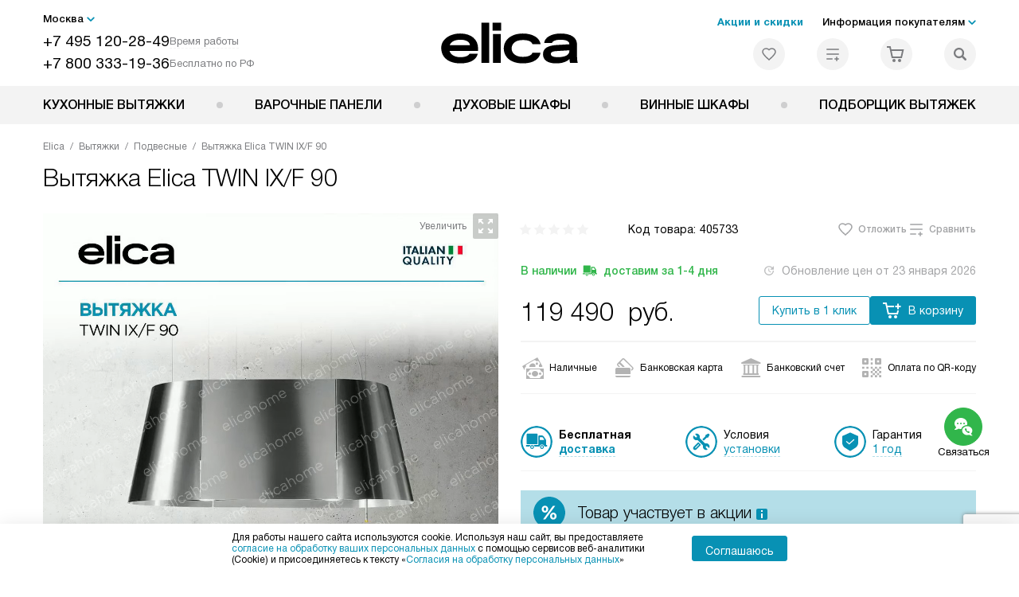

--- FILE ---
content_type: text/html; charset=UTF-8
request_url: https://elicahome.ru/catalog/vytyazhki-elica/podvesnye/vytyazhka-elica-twin-ix-f-90.html
body_size: 42757
content:
<!DOCTYPE HTML>
<!--[if IE 8]> <html class="no-js lt-ie9" lang="ru-RU"> <![endif]-->
<!--[if IE 9]> <html class="no-js ie9" lang="ru-RU"> <![endif]-->
<!--[if (gt IE 9)|!(IE)]><!--><html class="page" lang="ru-RU"><!--<![endif]-->
<head> <title>Вытяжка Elica TWIN IX/F 90 купить у официального дилера в Москве - выгодная цена на кухонную вытяжку Элика TWIN IX/F 90 с доставкой и установкой</title> <meta http-equiv="Content-Type" content="text/html; charset=UTF-8" />
<meta name="description" content="Купить кухонную вытяжку Elica TWIN IX/F 90 с доставкой и установкой - лучшая цена в Москве на кухонную вытяжку Элика TWIN IX/F 90 на сайте официального дилера." />
<script data-skip-moving="true">(function(w, d, n) {var cl = "bx-core";var ht = d.documentElement;var htc = ht ? ht.className : undefined;if (htc === undefined || htc.indexOf(cl) !== -1){return;}var ua = n.userAgent;if (/(iPad;)|(iPhone;)/i.test(ua)){cl += " bx-ios";}else if (/Windows/i.test(ua)){cl += ' bx-win';}else if (/Macintosh/i.test(ua)){cl += " bx-mac";}else if (/Linux/i.test(ua) && !/Android/i.test(ua)){cl += " bx-linux";}else if (/Android/i.test(ua)){cl += " bx-android";}cl += (/(ipad|iphone|android|mobile|touch)/i.test(ua) ? " bx-touch" : " bx-no-touch");cl += w.devicePixelRatio && w.devicePixelRatio >= 2? " bx-retina": " bx-no-retina";if (/AppleWebKit/.test(ua)){cl += " bx-chrome";}else if (/Opera/.test(ua)){cl += " bx-opera";}else if (/Firefox/.test(ua)){cl += " bx-firefox";}ht.className = htc ? htc + " " + cl : cl;})(window, document, navigator);</script> <link href="/bitrix/js/ui/design-tokens/dist/ui.design-tokens.css?172562070426358" type="text/css" rel="stylesheet" /> <link href="/bitrix/cache/css/s7/el_main/page_a7e4c594efe3e5a55a49eabeb9714d54/page_a7e4c594efe3e5a55a49eabeb9714d54_v1.css?1755675955762" type="text/css" rel="stylesheet" />
<link href="/bitrix/cache/css/s7/el_main/template_456db3adf0cb83e242f75790858367ce/template_456db3adf0cb83e242f75790858367ce_v1.css?1769004201579486" type="text/css" data-template-style="true" rel="stylesheet" />
    <meta property="og:image" content="https://elicahome.ru/upload/resize_cache/iblock/aba/ojj7gzs4jmy0y9ningbtzpw1mv6tc6fz/400_400_1/twin_1.jpg" />
<meta property="og:image:width" content="400" />
<meta property="og:image:height" content="400" />
<meta property="og:url" content="https://elicahome.ru/catalog/vytyazhki-elica/podvesnye/vytyazhka-elica-twin-ix-f-90.html" />
<meta property="og:type" content="website" />
<meta property="og:title" content="Вытяжка Elica TWIN IX/F 90 купить у официального дилера в Москве - выгодная цена на кухонную вытяжку Элика TWIN IX/F 90 с доставкой и установкой" />  <meta http-equiv="X-UA-Compatible" content="IE=edge" /> <meta name="viewport" content="width=device-width, initial-scale=1.0"> <link rel="apple-touch-icon" sizes="180x180" href="/mockup/templates/default/dist/favicon/apple-touch-icon.png"> <link rel="icon" type="image/png" sizes="32x32" href="/mockup/templates/default/dist/favicon/favicon-32x32.png"> <link rel="icon" type="image/png" sizes="16x16" href="/mockup/templates/default/dist/favicon/favicon-16x16.png"> <link rel="manifest" href="/mockup/templates/default/dist/favicon/site.webmanifest"> <link rel="mask-icon" href="/mockup/templates/default/dist/favicon/safari-pinned-tab.svg" color="#ffffff"> <meta name="msapplication-TileColor" content="#ffffff"> <meta name="theme-color" content="#ffffff"> <meta name="HandheldFriendly" content="True"> <meta name="format-detection" content="telephone=yes"> <meta name="MobileOptimized" content="320"> <script type="text/javascript" data-skip-moving="true"> (function(m,e,t,r,i,k,a){m[i]=m[i]||function(){(m[i].a=m[i].a||[]).push(arguments)}; m[i].l=1*new Date(); for (var j = 0; j < document.scripts.length; j++) {if (document.scripts[j].src === r) { return; }} k=e.createElement(t),a=e.getElementsByTagName(t)[0],k.async=1,k.src=r,a.parentNode.insertBefore(k,a)}) (window, document, "script", "https://mc.yandex.ru/metrika/tag.js", "ym"); ym(45555603, "init", { clickmap:true, trackLinks:true, accurateTrackBounce:true, webvisor:true, trackHash:true, ecommerce:"dataLayer" }); </script> <noscript><div><img src="https://mc.yandex.ru/watch/45555603" style="position:absolute; left:-9999px;" alt="" /></div></noscript> <!-- /Yandex.Metrika counter --> </head>
<body>
<div id="panel"></div>
<header class="header js-header"> <div class="header__top bg"> <div class="container"> <div class="header__left"> <i class="js-mover-anchor" data-affiliation=".js-city-choose" data-anchor-type="initial"></i> <div class="city-choose js-city-choose"> <div class="city-choose__menu submenu-wrap--right submenu-wrap--city submenu-wrap"> <span class="submenu-wrap__opener js-submenu-opener">Москва</span> <ul class="submenu-wrap__submenu"> <li><a class="submenu-wrap__link js-city_change" href="#" data-code="MSK" data-href="https://elicahome.ru/catalog/vytyazhki-elica/podvesnye/vytyazhka-elica-twin-ix-f-90.html?K_REGION=MSK">Москва</a></li> <li><a class="submenu-wrap__link js-city_change" href="#" data-code="REGIONS" data-href="https://elicahome.ru/catalog/vytyazhki-elica/podvesnye/vytyazhka-elica-twin-ix-f-90.html?K_REGION=REGIONS">Регионы</a></li> </ul> </div> </div> <div class="header__mobile-left"> <div class="header__hamburger hamburger hamburger--spring js-header-hamburger"> <div class="hamburger-box"> <div class="hamburger-inner"></div> </div> </div> <a href="tel:+74951202849" class="header__tel"></a> </div> <div class="contact-info"> <ul class="contact-info__list"> <li class="contact-info__list-item"> <a href="tel:+74951202849" class="contact-info__phone">+7 495 120-28-49</a> <div class="contact-info__worktime-wrap"> <span class="contact-info__title contact-info__title--worktime">Время работы</span> <div class="contact-info__worktime"><b>Пн-Пт:</b> с 8:00 до 22:00<br> <b>Сб-Вс:</b> с 9:00 до 22:00</div> </div> </li> <li class="contact-info__list-item"> <a href="tel:+78003331936" class="contact-info__phone">+7 800 333-19-36</a> <span class="contact-info__title">Бесплатно по РФ</span> </li> </ul> </div> </div> <a href="/" title="Вытяжки Elica" class="logo"> <img data-src="/mockup/templates/default/dist//images/logo.svg" alt="Вытяжки Elica" class="logo__image lazyload" /> </a> <div class="header__right"> <div class="header-menu-top"> <ul class="header-menu-top__list"> <li class="header-menu-top__item"> <a href="/catalog/type-akcii/" title="Статьи и акции" class="header-menu-top__link header-menu-top__link--highlight">Акции и скидки</a> </li> <li class="header-menu-top__item submenu-wrap"> <span class="submenu-wrap__opener js-submenu-opener">Информация покупателям</span> <ul class="submenu-wrap__submenu"> <li> <a href="/delivery-and-payment/" title="Доставка и оплата" class="submenu-wrap__link ">Доставка и оплата</a> </li> <li> <a href="/services/" title="Подключение" class="submenu-wrap__link ">Подключение</a> </li> <li> <a href="/credit/" title="Кредит" class="submenu-wrap__link ">Кредит</a> </li> <li> <a href="/guarantee/" title="Гарантия" class="submenu-wrap__link ">Гарантия</a> </li> <li> <a href="/technical-documentation/" title="Инструкции" class="submenu-wrap__link ">Инструкции</a> </li> <li> <a href="/contacts/" title="Контакты" class="submenu-wrap__link ">Контакты</a> </li> </ul> </li> </ul> </div> <div class="header-user-icons"> <a href="/favorites/" title="Перейти в отложенные" class="header-user-icons__icon header-user-icons__icon--favorite "> <svg width="24px" height="24px"> <use xlink:href="/mockup/templates/default/dist/images/svg-icons/sprites/user-icons.svg#heart-icon"></use> </svg> <span class="header-user-icons__number js-GoodsInFavorites">0</span> </a> <a href="/compare/" title="Перейти в сравнение" class="header-user-icons__icon header-user-icons__icon--compare "> <svg width="24px" height="24px"> <use xlink:href="/mockup/templates/default/dist/images/svg-icons/sprites/user-icons.svg#compare-icon"></use> </svg> <span class="header-user-icons__number js-GoodsInCompare">0</span> </a> <a href="/cart/" title="Перейти в корзину" class="header-user-icons__icon header-user-icons__icon--basket "> <svg width="24px" height="24px" class="header-user-icons__pc-only"> <use xlink:href="/mockup/templates/default/dist/images/svg-icons/sprites/user-icons.svg#cart-icon"></use> </svg> <svg width="24px" height="24px" class="header-user-icons__mobile-only"> <use xlink:href="/mockup/templates/default/dist/images/svg-icons/sprites/user-icons.svg#cart-icon-thin"></use> </svg> <span class="header-user-icons__number js-GoodsInBasket">0</span> </a> <span class="header-user-icons__icon header-user-icons__icon--search js-open-search"> <svg width="24px" height="24px" class="header-user-icons__pc-only"> <use xlink:href="/mockup/templates/default/dist/images/svg-icons/sprites/search.svg#search-icon"></use> </svg> <svg width="24px" height="24px" class="header-user-icons__mobile-only"> <use xlink:href="/mockup/templates/default/dist/images/svg-icons/sprites/search.svg#search-icon-thin"></use> </svg> </span> </div> </div> </div> <section class="header-search js-header-search"> <div class="header-search__inner js-header-search-inner"> <div class="header-search__container"> <button class="header-search__close js-close-search" aria-label="Закрыть"> <svg xmlns="http://www.w3.org/2000/svg" width="24px" height="24px"> <use xlink:href="/mockup/templates/default/dist/images/svg-icons/sprites/cross.svg#cross-icon"></use> </svg> </button> <div class="header-search__inner-container"> <form action="/search/" class="header-search__form js-headerSearchForm"> <input type="text" name="q" class="header-search__input js-header-search__input js-headerSearchInput" value="" placeholder="Поиск" required autocomplete="off" /> <button class="header-search__submit" type="submit"> <svg xmlns="http://www.w3.org/2000/svg" width="24px" height="24px"> <use xlink:href="/mockup/templates/default/dist/images/svg-icons/sprites/search.svg#search-icon"></use> </svg> </button> </form> <div class="search-results js-searchPopupResult"></div> </div> </div> </div>
</section> </div> <nav class="header__menu-bottom bg--sub js-header-hamburger-target"> <div class="container"> <ul class="dropdown-menu js-dropdown"> <li class="dropdown-menu__item js-dropdown-container"> <div class="dropdown-menu__back-block"> <span class="dropdown-menu__back-btn js-dropdown-trigger"></span> <span class="dropdown-menu__title dropdown-menu__active-item-title js-dropdown-active-item-title"> <span class="js-dropdown-active-item-title-text">Кухонные вытяжки</span> </span> </div> <a href="/catalog/vytyazhki-elica/" class="dropdown-menu__link-all"> <div class="dropdown-menu__link-all-picture"> <picture> <source type="image/webp" data-srcset="/upload/resize_cache/uf/3e3/2i8hfa2m7ql0d20ixpdslnk17ybt5y90/40_40_1/Vytyazhki_elika_2x.webp, /upload/uf/3e3/2i8hfa2m7ql0d20ixpdslnk17ybt5y90/Vytyazhki_elika_2x.webp 2x" /> <source type="image/png" data-srcset="/upload/resize_cache/uf/3e3/2i8hfa2m7ql0d20ixpdslnk17ybt5y90/40_40_1/Vytyazhki_elika_2x.png, /upload/uf/3e3/2i8hfa2m7ql0d20ixpdslnk17ybt5y90/Vytyazhki_elika_2x.png 2x" /> <img data-sizes="auto" data-src="/upload/resize_cache/uf/3e3/2i8hfa2m7ql0d20ixpdslnk17ybt5y90/40_40_1/Vytyazhki_elika_2x.png" alt="Кухонные вытяжки" class="lazyload" /> </picture> </div> Посмотреть все товары </a> <span class="dropdown-menu__title dropdown-menu__title-btn js-dropdown-trigger">Кухонные вытяжки</span> <div class="dropdown-menu__block js-switchable"> <div class="container"> <div class="dropdown-menu__block-inner"> <div class="dropdown-menu__subcategories"> <div class="dropdown-menu__subcategory dropdown-menu__subcategory--griddy js-switchable-subcategory active "> <div class="dropdown-menu__subcategory-title"> <a href="/catalog/vytyazhki-elica/">Кухонные вытяжки<span>(527)</span></a> </div> <ul class="dropdown-menu__subcategory-list"> <li class="dropdown-menu__subcategory-list-item"> <a class="dropdown-menu__subcategory-link js-switchable-sub-link" data-src-bg="/upload/resize_cache/iblock/b0d/elv2zjw4f0uyfj8zdvx9gpdcz03v8i6e/400_800_1/Vstraivaemye-_6_-_1_.jpg" data-src-bg-webp="/upload/resize_cache/iblock/b0d/elv2zjw4f0uyfj8zdvx9gpdcz03v8i6e/400_800_1/Vstraivaemye-_6_-_1_.webp" href="/catalog/vytyazhki-elica/vstraivaemye/"> <span class="dropdown-menu__subcategory-link-icon"> <picture> <source type="image/webp" data-srcset="/upload/resize_cache/iblock/5bb/crvsxho63l2c2yiyx4bv8f3kz3pk4ydb/48_48_1/Vstraivaemye_2x-_1_.webp, /upload/iblock/5bb/crvsxho63l2c2yiyx4bv8f3kz3pk4ydb/Vstraivaemye_2x-_1_.webp 2x" /> <source type="image/png" data-srcset="/upload/resize_cache/iblock/5bb/crvsxho63l2c2yiyx4bv8f3kz3pk4ydb/48_48_1/Vstraivaemye_2x-_1_.png, /upload/iblock/5bb/crvsxho63l2c2yiyx4bv8f3kz3pk4ydb/Vstraivaemye_2x-_1_.png 2x" /> <img data-sizes="auto" data-src="/upload/resize_cache/iblock/5bb/crvsxho63l2c2yiyx4bv8f3kz3pk4ydb/48_48_1/Vstraivaemye_2x-_1_.png" alt="Встраиваемые" class="lazyload" /> </picture> </span> <span>Встраиваемые</span> </a> </li> <li class="dropdown-menu__subcategory-list-item"> <a class="dropdown-menu__subcategory-link js-switchable-sub-link" data-src-bg="/upload/resize_cache/iblock/45b/bf18lhpvg21wmnw3dp9ph0a7kvjjjwd9/400_800_1/Naklonnye-_4_-_1_.jpg" data-src-bg-webp="/upload/resize_cache/iblock/45b/bf18lhpvg21wmnw3dp9ph0a7kvjjjwd9/400_800_1/Naklonnye-_4_-_1_.webp" href="/catalog/vytyazhki-elica/naklonnye/"> <span class="dropdown-menu__subcategory-link-icon"> <picture> <source type="image/webp" data-srcset="/upload/resize_cache/iblock/5d0/9g59gt7dml54chmb026pnmy374vp9j1u/48_48_1/Naklonnye_2x-_1_.webp, 2x" /> <source type="image/png" data-srcset="/upload/resize_cache/iblock/5d0/9g59gt7dml54chmb026pnmy374vp9j1u/48_48_1/Naklonnye_2x-_1_.png, /upload/iblock/5d0/9g59gt7dml54chmb026pnmy374vp9j1u/Naklonnye_2x-_1_.png 2x" /> <img data-sizes="auto" data-src="/upload/resize_cache/iblock/5d0/9g59gt7dml54chmb026pnmy374vp9j1u/48_48_1/Naklonnye_2x-_1_.png" alt="Наклонные" class="lazyload" /> </picture> </span> <span>Наклонные</span> </a> </li> <li class="dropdown-menu__subcategory-list-item"> <a class="dropdown-menu__subcategory-link js-switchable-sub-link" data-src-bg="/upload/resize_cache/iblock/a62/3nmu4mtvt4x4j1zn8g0wp1l04a7a0zwx/400_800_1/Nastennye-_4_-_1_.jpg" data-src-bg-webp="/upload/resize_cache/iblock/a62/3nmu4mtvt4x4j1zn8g0wp1l04a7a0zwx/400_800_1/Nastennye-_4_-_1_.webp" href="/catalog/vytyazhki-elica/nastennye/"> <span class="dropdown-menu__subcategory-link-icon"> <picture> <source type="image/webp" data-srcset="/upload/resize_cache/iblock/790/1w2atphjmh7wdttjbd2gwgld2b5dnpo5/48_48_1/Nastennye_2x-_1_.webp, /upload/iblock/790/1w2atphjmh7wdttjbd2gwgld2b5dnpo5/Nastennye_2x-_1_.webp 2x" /> <source type="image/png" data-srcset="/upload/resize_cache/iblock/790/1w2atphjmh7wdttjbd2gwgld2b5dnpo5/48_48_1/Nastennye_2x-_1_.png, /upload/iblock/790/1w2atphjmh7wdttjbd2gwgld2b5dnpo5/Nastennye_2x-_1_.png 2x" /> <img data-sizes="auto" data-src="/upload/resize_cache/iblock/790/1w2atphjmh7wdttjbd2gwgld2b5dnpo5/48_48_1/Nastennye_2x-_1_.png" alt="Настенные" class="lazyload" /> </picture> </span> <span>Настенные</span> </a> </li> <li class="dropdown-menu__subcategory-list-item"> <a class="dropdown-menu__subcategory-link js-switchable-sub-link" data-src-bg="/upload/resize_cache/iblock/db2/zdfx0axmvg1vvesp3suhol2kignvxxp3/400_800_1/Ostrovnye-_5_-_1_.jpg" data-src-bg-webp="/upload/resize_cache/iblock/db2/zdfx0axmvg1vvesp3suhol2kignvxxp3/400_800_1/Ostrovnye-_5_-_1_.webp" href="/catalog/vytyazhki-elica/ostrovnye/"> <span class="dropdown-menu__subcategory-link-icon"> <picture> <source type="image/webp" data-srcset="/upload/resize_cache/iblock/d15/sd6m8ukppcwqgq3pm7lmk7q61sshevxv/48_48_1/Ostrovnye_2x-_1_.webp, 2x" /> <source type="image/png" data-srcset="/upload/resize_cache/iblock/d15/sd6m8ukppcwqgq3pm7lmk7q61sshevxv/48_48_1/Ostrovnye_2x-_1_.png, /upload/iblock/d15/sd6m8ukppcwqgq3pm7lmk7q61sshevxv/Ostrovnye_2x-_1_.png 2x" /> <img data-sizes="auto" data-src="/upload/resize_cache/iblock/d15/sd6m8ukppcwqgq3pm7lmk7q61sshevxv/48_48_1/Ostrovnye_2x-_1_.png" alt="Островные" class="lazyload" /> </picture> </span> <span>Островные</span> </a> </li> <li class="dropdown-menu__subcategory-list-item"> <a class="dropdown-menu__subcategory-link js-switchable-sub-link" data-src-bg="/upload/resize_cache/iblock/3e0/89g7sw5glwzfgh5glxyazminr6tbu03e/400_800_1/Podvesnye-_2_-_1_.jpg" data-src-bg-webp="/upload/resize_cache/iblock/3e0/89g7sw5glwzfgh5glxyazminr6tbu03e/400_800_1/Podvesnye-_2_-_1_.webp" href="/catalog/vytyazhki-elica/podvesnye/"> <span class="dropdown-menu__subcategory-link-icon"> <picture> <source type="image/webp" data-srcset="/upload/resize_cache/iblock/a9e/3q1lzwugnpvn2zfo932h1c2jvscn1dtx/48_48_1/Podvesnye_2x-_1_.webp, /upload/iblock/a9e/3q1lzwugnpvn2zfo932h1c2jvscn1dtx/Podvesnye_2x-_1_.webp 2x" /> <source type="image/png" data-srcset="/upload/resize_cache/iblock/a9e/3q1lzwugnpvn2zfo932h1c2jvscn1dtx/48_48_1/Podvesnye_2x-_1_.png, /upload/iblock/a9e/3q1lzwugnpvn2zfo932h1c2jvscn1dtx/Podvesnye_2x-_1_.png 2x" /> <img data-sizes="auto" data-src="/upload/resize_cache/iblock/a9e/3q1lzwugnpvn2zfo932h1c2jvscn1dtx/48_48_1/Podvesnye_2x-_1_.png" alt="Подвесные" class="lazyload" /> </picture> </span> <span>Подвесные</span> </a> </li> <li class="dropdown-menu__subcategory-list-item"> <a class="dropdown-menu__subcategory-link js-switchable-sub-link" data-src-bg="/upload/resize_cache/iblock/a6c/y0xhnkk3hlux4rt98s51fj0m4b1v00mx/400_800_1/V-stoleshnitsu-_2_-_1_.jpg" data-src-bg-webp="/upload/resize_cache/iblock/a6c/y0xhnkk3hlux4rt98s51fj0m4b1v00mx/400_800_1/V-stoleshnitsu-_2_-_1_.webp" href="/catalog/vytyazhki-elica/v-stoleshnitsu/"> <span class="dropdown-menu__subcategory-link-icon"> <picture> <source type="image/webp" data-srcset="/upload/resize_cache/iblock/995/jakw09xyersrjtkr63epiuo27tstjw9n/48_48_1/V-stoleshnitsu_2x-_1_.webp, /upload/iblock/995/jakw09xyersrjtkr63epiuo27tstjw9n/V-stoleshnitsu_2x-_1_.webp 2x" /> <source type="image/png" data-srcset="/upload/resize_cache/iblock/995/jakw09xyersrjtkr63epiuo27tstjw9n/48_48_1/V-stoleshnitsu_2x-_1_.png, /upload/iblock/995/jakw09xyersrjtkr63epiuo27tstjw9n/V-stoleshnitsu_2x-_1_.png 2x" /> <img data-sizes="auto" data-src="/upload/resize_cache/iblock/995/jakw09xyersrjtkr63epiuo27tstjw9n/48_48_1/V-stoleshnitsu_2x-_1_.png" alt="В столешницу" class="lazyload" /> </picture> </span> <span>В столешницу</span> </a> </li> <li class="dropdown-menu__subcategory-list-item"> <a class="dropdown-menu__subcategory-link js-switchable-sub-link" data-src-bg="/upload/resize_cache/iblock/50c/ut97zftcduwyscvev4ejli3jzty0zhi1/400_800_1/Uglovye-_2_-_1_.jpg" data-src-bg-webp="/upload/resize_cache/iblock/50c/ut97zftcduwyscvev4ejli3jzty0zhi1/400_800_1/Uglovye-_2_-_1_.webp" href="/catalog/vytyazhki-elica/uglovye/"> <span class="dropdown-menu__subcategory-link-icon"> <picture> <source type="image/webp" data-srcset="/upload/resize_cache/iblock/b94/9si3yebws6xcsmn2nl3jpigjzr7sk33u/48_48_1/Uglovye_2x-_1_.webp, /upload/iblock/b94/9si3yebws6xcsmn2nl3jpigjzr7sk33u/Uglovye_2x-_1_.webp 2x" /> <source type="image/png" data-srcset="/upload/resize_cache/iblock/b94/9si3yebws6xcsmn2nl3jpigjzr7sk33u/48_48_1/Uglovye_2x-_1_.png, /upload/iblock/b94/9si3yebws6xcsmn2nl3jpigjzr7sk33u/Uglovye_2x-_1_.png 2x" /> <img data-sizes="auto" data-src="/upload/resize_cache/iblock/b94/9si3yebws6xcsmn2nl3jpigjzr7sk33u/48_48_1/Uglovye_2x-_1_.png" alt="Угловые" class="lazyload" /> </picture> </span> <span>Угловые</span> </a> </li> <li class="dropdown-menu__subcategory-list-item"> <a class="dropdown-menu__subcategory-link js-switchable-sub-link" data-src-bg="/upload/resize_cache/iblock/2b3/n4r9tehox7or5zc0pz7elhotr5hkx6by/400_800_1/ZHiroulavlivayushchie-filtry-_1_.jpg" data-src-bg-webp="/upload/resize_cache/iblock/2b3/n4r9tehox7or5zc0pz7elhotr5hkx6by/400_800_1/ZHiroulavlivayushchie-filtry-_1_.webp" href="/catalog/aksessuary-elica/"> <span class="dropdown-menu__subcategory-link-icon"> <picture> <source type="image/webp" data-srcset="/upload/resize_cache/uf/afa/oa6ts2etnkf1pz2pwqd1776em02u0duo/32_32_1/Aksy-elika_2x.webp, /upload/resize_cache/uf/afa/oa6ts2etnkf1pz2pwqd1776em02u0duo/64_64_1/Aksy-elika_2x.webp 2x" /> <source type="image/png" data-srcset="/upload/resize_cache/uf/afa/oa6ts2etnkf1pz2pwqd1776em02u0duo/32_32_1/Aksy-elika_2x.png, /upload/resize_cache/uf/afa/oa6ts2etnkf1pz2pwqd1776em02u0duo/64_64_1/Aksy-elika_2x.png 2x" /> <img data-sizes="auto" data-src="/upload/resize_cache/uf/afa/oa6ts2etnkf1pz2pwqd1776em02u0duo/32_32_1/Aksy-elika_2x.png" alt="Аксессуары" class="lazyload" /> </picture> </span> <span>Аксессуары</span> </a> </li> </ul> </div> </div> <button class="dropdown-menu__close-block js-dropdown-trigger" aria-label="Закрыть меню"> <svg xmlns="http://www.w3.org/2000/svg" width="24px" height="24px"> <use xlink:href="/mockup/templates/default/dist/images/svg-icons/sprites/cross.svg#cross-icon"></use> </svg> </button> </div> <div class="dropdown-menu__pic js-switchable-photo"> <picture> <source type="image/webp" data-srcset="/upload/resize_cache/iblock/b0d/elv2zjw4f0uyfj8zdvx9gpdcz03v8i6e/400_800_1/Vstraivaemye-_6_-_1_.webp" /> <img data-src="/upload/resize_cache/iblock/b0d/elv2zjw4f0uyfj8zdvx9gpdcz03v8i6e/400_800_1/Vstraivaemye-_6_-_1_.jpg" class="lazyload" alt="Встраиваемые" /> </picture> </div> </div> </div> </li> <li class="dropdown-menu__item js-dropdown-container"> <div class="dropdown-menu__back-block"> <span class="dropdown-menu__back-btn js-dropdown-trigger"></span> <span class="dropdown-menu__title dropdown-menu__active-item-title js-dropdown-active-item-title"> <span class="js-dropdown-active-item-title-text">Варочные панели</span> </span> </div> <a href="/catalog/varochnye-paneli-elica/" class="dropdown-menu__title">Варочные панели</a> </li> <li class="dropdown-menu__item js-dropdown-container"> <div class="dropdown-menu__back-block"> <span class="dropdown-menu__back-btn js-dropdown-trigger"></span> <span class="dropdown-menu__title dropdown-menu__active-item-title js-dropdown-active-item-title"> <span class="js-dropdown-active-item-title-text">Духовые шкафы</span> </span> </div> <a href="/catalog/duhovie-shkafi-elica/" class="dropdown-menu__title">Духовые шкафы</a> </li> <li class="dropdown-menu__item js-dropdown-container"> <div class="dropdown-menu__back-block"> <span class="dropdown-menu__back-btn js-dropdown-trigger"></span> <span class="dropdown-menu__title dropdown-menu__active-item-title js-dropdown-active-item-title"> <span class="js-dropdown-active-item-title-text">Винные шкафы</span> </span> </div> <a href="/catalog/vinnie-shkafi-elica/" class="dropdown-menu__title">Винные шкафы</a> </li> <li class="dropdown-menu__item js-dropdown-container"> <div class="dropdown-menu__back-block"> <span class="dropdown-menu__back-btn js-dropdown-trigger"></span> <span class="dropdown-menu__title dropdown-menu__active-item-title js-dropdown-active-item-title"> <span class="js-dropdown-active-item-title-text">Подборщик вытяжек</span> </span> </div> <a href="/catalog/vytyazhki-elica/calc/" class="dropdown-menu__title">Подборщик вытяжек</a> </li> </ul> <div class="header-user-icons header-user-icons--mob"> <a href="/compare/" title="Перейти в сравнение" class="header-user-icons__icon header-user-icons__icon--compare "> <svg width="24px" height="24px"> <use xlink:href="/mockup/templates/default/dist/images/svg-icons/sprites/user-icons.svg#compare-icon"></use> </svg> <span class="header-user-icons__number js-GoodsInCompare">0</span> <span class="header-user-icons__text">Сравнение</span> </a> <a href="/favorites/" title="Перейти в отложенные" class="header-user-icons__icon header-user-icons__icon--favorite "> <svg width="24px" height="24px"> <use xlink:href="/mockup/templates/default/dist/images/svg-icons/sprites/user-icons.svg#heart-icon"></use> </svg> <span class="header-user-icons__number js-GoodsInFavorites">0</span> <span class="header-user-icons__text">Избранное</span> </a> </div> </div> <footer class="header-mobile-footer bg--sub js-header-mobile-footer"> <div class="container"> <i class="js-mover-anchor" data-affiliation=".js-city-choose" data-anchor-type="endpoint"></i> <div class="header-mobile-footer__call"> <p class="header-mobile-footer__call-block"> <a href="tel:+74951202849" class="header-mobile-footer__tel">+7 495 120-28-49</a> <span class="header-mobile-footer__call-info"><b>Пн-Пт:</b> с 8:00 до 22:00<br> <b>Сб-Вс:</b> с 9:00 до 22:00</span> </p> <p class="header-mobile-footer__call-block"> <a href="tel:+78003331936" class="header-mobile-footer__tel">+7 800 333-19-36</a> <span class="header-mobile-footer__call-info">Бесплатно по России</span> </p> <a href="" class="header-mobile-footer__call-button js-viewForm" data-action="callback"> <span>Заказать звонок</span> </a> </div> <nav class="footer-menu header-mobile-footer__menu js-footer-menu"> <div class="footer-menu__title js-footer-menu-title">Мир Elica</div> <div class="footer-menu__lists-wrap js-footer-menu-lists"> <ul class="footer-menu__list"> <li class="footer-menu__item"> <a href="/delivery-and-payment/" title="Доставка и оплата" class="footer-menu__link">Доставка и оплата</a> </li> <li class="footer-menu__item"> <a href="/services/" title="Подключение" class="footer-menu__link">Подключение</a> </li> <li class="footer-menu__item"> <a href="/delivery-and-payment/terms-of-sale/" title="Условия продажи" class="footer-menu__link">Условия продажи</a> </li> <li class="footer-menu__item"> <a href="/credit/" title="Кредит" class="footer-menu__link">Кредит</a> </li> <li class="footer-menu__item"> <a href="/kachestvo/" title="Возврат и обмен" class="footer-menu__link">Возврат и обмен</a> </li> <li class="footer-menu__item"> <a href="/guarantee/" title="Сервисные центры" class="footer-menu__link">Сервисные центры</a> </li> <li class="footer-menu__item"> <a href="/kbt/" title="Ремонт" class="footer-menu__link">Ремонт</a> </li> <li class="footer-menu__item"> <a href="/news/" title="Статьи и акции" class="footer-menu__link">Статьи и акции</a> </li> <li class="footer-menu__item"> <a href="/ratings/luchshaya-tekhnika-elica-v-2024-godu/" title="Рейтинги" class="footer-menu__link">Рейтинги</a> </li> </ul><ul class="footer-menu__list"> <li class="footer-menu__item"> <a href="/helpful-information/history/" title="История компании" class="footer-menu__link">История компании</a> </li> <li class="footer-menu__item"> <a href="/glossary/" title="Глоссарий" class="footer-menu__link">Глоссарий</a> </li> <li class="footer-menu__item"> <a href="/helpful-information/" title="Почему Elica?" class="footer-menu__link">Почему Elica?</a> </li> <li class="footer-menu__item"> <a href="/faq/" title="Вопросы и ответы" class="footer-menu__link">Вопросы и ответы</a> </li> <li class="footer-menu__item"> <a href="/help/" title="Помощь" class="footer-menu__link">Помощь</a> </li> <li class="footer-menu__item"> <a href="/video/" title="Видео" class="footer-menu__link">Видео</a> </li> <li class="footer-menu__item"> <a href="/contacts/" title="Контакты" class="footer-menu__link">Контакты</a> </li> <li class="footer-menu__item"> <!--noindex--> <a href="https://partners-bt.ru/" title="Сайты-партнеры" target="blank" rel="nofollow" class="footer-menu__link">Сайты-партнеры</a> <!--/noindex--> </li> </ul> </div>
</nav> </div> </footer> </nav> </header> <main class="main-content main-content--gap"> <div class="container"> </div> <div class="container">
<div class="page-breadcrumbs"> <ul class="breadcrumbs" itemscope itemtype="http://schema.org/BreadcrumbList"><li class="breadcrumbs__item" itemprop="itemListElement" itemscope itemtype="http://schema.org/ListItem"><a href="/" title="Elica" itemprop="item" class="breadcrumbs__link"><span itemprop="name">Elica</span></a><meta itemprop="position" content="1" /></li><li class="breadcrumbs__item" itemprop="itemListElement" itemscope itemtype="http://schema.org/ListItem"><a href="/catalog/vytyazhki-elica/" title="Вытяжки" itemprop="item" class="breadcrumbs__link"><span itemprop="name">Вытяжки</span></a><meta itemprop="position" content="2" /></li><li class="breadcrumbs__item" itemprop="itemListElement" itemscope itemtype="http://schema.org/ListItem"><a href="/catalog/vytyazhki-elica/podvesnye/" title="Подвесные" itemprop="item" class="breadcrumbs__link"><span itemprop="name">Подвесные</span></a><meta itemprop="position" content="3" /></li><li class="breadcrumbs__item" itemprop="itemListElement" itemscope itemtype="http://schema.org/ListItem"><a href="/catalog/vytyazhki-elica/podvesnye/vytyazhka-elica-twin-ix-f-90.html" title="Вытяжка Elica TWIN IX/F 90" itemprop="item" class="breadcrumbs__link"><span itemprop="name">Вытяжка Elica TWIN IX/F 90</span></a><meta itemprop="position" content="4" /></li></ul></div>
<h1 class="page-title">Вытяжка <span>Elica TWIN IX/F 90</span></h1> </div> <div class="js-ecom_product-detail" itemscope itemtype="http://schema.org/Product" data-id="99387"> <section class="product-page-card _vr-m-s"> <div class="container"> <div class="hide" > <meta itemprop="name" content="Вытяжка Elica TWIN IX/F 90" /> <meta itemprop="image" content="/upload/resize_cache/iblock/2bc/mx7j0d32z7j8t8qg9s3tbofst1pc5zv6/330_330_1/405733_001.webp" /> <meta itemprop="image" content="/upload/resize_cache/iblock/f6f/w69nak80bq4qgjj10jkaul7da7ya15bb/330_330_1/405733_002.webp" /> <meta itemprop="image" content="/upload/resize_cache/iblock/324/0mtu2y3emxz6bkofvh63yimcr73e96ou/330_330_1/405733_003.webp" /> <meta itemprop="image" content="/upload/resize_cache/iblock/ed2/nt1ce7z00nbaysmuejhi28e4ewr3lyeu/330_330_1/405733_004.webp" /> <meta itemprop="image" content="/upload/resize_cache/iblock/aba/ojj7gzs4jmy0y9ningbtzpw1mv6tc6fz/330_330_1/twin_1.webp" /> <meta itemprop="image" content="/upload/resize_cache/iblock/b1d/aupeaj8y3kse6o7wga4w8k0ut2ovn4jc/330_330_1/twin_2.webp" /> <meta itemprop="brand" content="Elica" /> <meta itemprop="description" content="Благодаря богатому функционалу и простоте реализации устройство станет не просто вспомогательным кухонным оборудованием, но и полноценной частью интерьера." /> <div itemprop="offers" itemscope itemtype="http://schema.org/Offer"> <meta itemprop="price" content="119490" /> <meta itemprop="priceCurrency" content="RUB" /> <meta itemprop="availability" content="http://schema.org/InStock" /> <link itemprop="url" href="https://elicahome.ru/catalog/vytyazhki-elica/podvesnye/vytyazhka-elica-twin-ix-f-90.html" /> <div itemprop="hasMerchantReturnPolicy" itemscope itemtype="http://schema.org/MerchantReturnPolicy"> <meta itemprop="applicableCountry" content="RU" /> <meta itemprop="returnPolicyCategory" content="https://schema.org/MerchantReturnFiniteReturnWindow" /> <meta itemprop="merchantReturnDays" content="15" /> <meta itemprop="returnMethod" content="https://schema.org/ReturnByMail" /> <meta itemprop="returnFees" content="https://schema.org/FreeReturn" />
</div> <div itemprop="shippingDetails" itemscope itemtype="http://schema.org/OfferShippingDetails"> <div itemprop="shippingRate" itemscope itemtype="http://schema.org/MonetaryAmount"> <meta itemprop="value" content="0" /> <meta itemprop="currency" content="RUB" /> </div> <div itemprop="shippingDestination" itemscope itemtype="http://schema.org/DefinedRegion"> <meta itemprop="addressCountry" content="RU" /> </div> <div itemprop="deliveryTime" itemscope itemtype="http://schema.org/ShippingDeliveryTime"> <div itemprop="handlingTime" itemscope itemtype="http://schema.org/QuantitativeValue"> <meta itemprop="minValue" content="0" /> <meta itemprop="maxValue" content="5" /> <meta itemprop="unitCode" content="DAY" /> </div> <div itemprop="transitTime" itemscope itemtype="http://schema.org/QuantitativeValue"> <meta itemprop="minValue" content="1" /> <meta itemprop="maxValue" content="5" /> <meta itemprop="unitCode" content="DAY" /> </div> </div> </div> </div> <div itemprop="aggregateRating" itemscope itemtype="http://schema.org/AggregateRating"> <meta itemprop="ratingValue" content="0" /> <meta itemprop="reviewCount" content="0" /> </div> </div> <div class="product-page-card__columns"> <div class="product-page-card__card-info-mob"> <i class="js-mover-anchor" data-affiliation=".js-rating" data-anchor-type="endpoint"></i> <i class="js-mover-anchor" data-affiliation=".js-card-info-product-code" data-anchor-type="endpoint"></i> </div> <div class="product-page-card__slider"> <div class="product-page-card__slider-inner"> <div class="swiper-container product-page-card__slider-main js-product-page-slider"> <div class="swiper-wrapper"> <div class="swiper-slide"> <a data-fancybox="gallery" href="/upload/iblock/e9a/jclqa0cglbj7kwhehwry0q1wizsijzv3/405733.mp4" class="product-page-card__slider-link js-video-preview-init"> <video class="product-page-card__video js-video-preview-autoplay-target" preload="none" poster="/upload/resize_cache/iblock/19a/5ier7fppxzg8bbqlv4ledzli6fxnn2ef/553_440_1/405733_001.jpg" muted loop autoplay playsinline> <source data-src="/upload/iblock/a7a/5xzdwaxevc162vrd17xiiwrfamj1trdg/405733.webm" type="video/webm"> <source data-src="/upload/iblock/e9a/jclqa0cglbj7kwhehwry0q1wizsijzv3/405733.mp4" type="video/mp4"> </video> </a> </div> <div class="swiper-slide"> <a class="product-page-card__slider-link" data-fancybox="gallery" href="/upload/resize_cache/iblock/2bc/mx7j0d32z7j8t8qg9s3tbofst1pc5zv6/572_0_1/405733_001.jpg" data-srcset='/upload/resize_cache/iblock/2bc/mx7j0d32z7j8t8qg9s3tbofst1pc5zv6/1144_0_1/405733_001.jpg 375w,/upload/iblock/2bc/mx7j0d32z7j8t8qg9s3tbofst1pc5zv6/405733_001.jpg 768w'> <picture> <source type="image/webp" data-srcset="/upload/resize_cache/iblock/2bc/mx7j0d32z7j8t8qg9s3tbofst1pc5zv6/572_0_1/405733_001.webp, /upload/resize_cache/iblock/2bc/mx7j0d32z7j8t8qg9s3tbofst1pc5zv6/1144_0_1/405733_001.webp 2x, /upload/iblock/2bc/mx7j0d32z7j8t8qg9s3tbofst1pc5zv6/405733_001.webp 3x" /> <source type="image/jpg" data-srcset="/upload/resize_cache/iblock/2bc/mx7j0d32z7j8t8qg9s3tbofst1pc5zv6/572_0_1/405733_001.jpg, /upload/resize_cache/iblock/2bc/mx7j0d32z7j8t8qg9s3tbofst1pc5zv6/1144_0_1/405733_001.jpg 2x,/upload/iblock/2bc/mx7j0d32z7j8t8qg9s3tbofst1pc5zv6/405733_001.jpg 3x" /> <img data-src="/upload/resize_cache/iblock/2bc/mx7j0d32z7j8t8qg9s3tbofst1pc5zv6/572_0_1/405733_001.jpg" title="Вытяжка Elica TWIN IX/F 90 фото 1" alt="Вытяжка Elica TWIN IX/F 90 preview 1" class="lazyload" /> </picture> </a> </div> <div class="swiper-slide"> <a class="product-page-card__slider-link" data-fancybox="gallery" href="/upload/resize_cache/iblock/f6f/w69nak80bq4qgjj10jkaul7da7ya15bb/572_0_1/405733_002.jpg" data-srcset='/upload/resize_cache/iblock/f6f/w69nak80bq4qgjj10jkaul7da7ya15bb/1144_0_1/405733_002.jpg 375w,/upload/iblock/f6f/w69nak80bq4qgjj10jkaul7da7ya15bb/405733_002.jpg 768w'> <picture> <source type="image/webp" data-srcset="/upload/resize_cache/iblock/f6f/w69nak80bq4qgjj10jkaul7da7ya15bb/572_0_1/405733_002.webp, /upload/resize_cache/iblock/f6f/w69nak80bq4qgjj10jkaul7da7ya15bb/1144_0_1/405733_002.webp 2x, /upload/iblock/f6f/w69nak80bq4qgjj10jkaul7da7ya15bb/405733_002.webp 3x" /> <source type="image/jpg" data-srcset="/upload/resize_cache/iblock/f6f/w69nak80bq4qgjj10jkaul7da7ya15bb/572_0_1/405733_002.jpg, /upload/resize_cache/iblock/f6f/w69nak80bq4qgjj10jkaul7da7ya15bb/1144_0_1/405733_002.jpg 2x,/upload/iblock/f6f/w69nak80bq4qgjj10jkaul7da7ya15bb/405733_002.jpg 3x" /> <img data-src="/upload/resize_cache/iblock/f6f/w69nak80bq4qgjj10jkaul7da7ya15bb/572_0_1/405733_002.jpg" title="Вытяжка Elica TWIN IX/F 90 фото 2" alt="Вытяжка Elica TWIN IX/F 90 preview 2" class="lazyload" /> </picture> </a> </div> <div class="swiper-slide"> <a class="product-page-card__slider-link" data-fancybox="gallery" href="/upload/resize_cache/iblock/324/0mtu2y3emxz6bkofvh63yimcr73e96ou/572_0_1/405733_003.jpg" data-srcset='/upload/resize_cache/iblock/324/0mtu2y3emxz6bkofvh63yimcr73e96ou/1144_0_1/405733_003.jpg 375w,/upload/iblock/324/0mtu2y3emxz6bkofvh63yimcr73e96ou/405733_003.jpg 768w'> <picture> <source type="image/webp" data-srcset="/upload/resize_cache/iblock/324/0mtu2y3emxz6bkofvh63yimcr73e96ou/572_0_1/405733_003.webp, /upload/resize_cache/iblock/324/0mtu2y3emxz6bkofvh63yimcr73e96ou/1144_0_1/405733_003.webp 2x, /upload/iblock/324/0mtu2y3emxz6bkofvh63yimcr73e96ou/405733_003.webp 3x" /> <source type="image/jpg" data-srcset="/upload/resize_cache/iblock/324/0mtu2y3emxz6bkofvh63yimcr73e96ou/572_0_1/405733_003.jpg, /upload/resize_cache/iblock/324/0mtu2y3emxz6bkofvh63yimcr73e96ou/1144_0_1/405733_003.jpg 2x,/upload/iblock/324/0mtu2y3emxz6bkofvh63yimcr73e96ou/405733_003.jpg 3x" /> <img data-src="/upload/resize_cache/iblock/324/0mtu2y3emxz6bkofvh63yimcr73e96ou/572_0_1/405733_003.jpg" title="Вытяжка Elica TWIN IX/F 90 фото 3" alt="Вытяжка Elica TWIN IX/F 90 preview 3" class="lazyload" /> </picture> </a> </div> <div class="swiper-slide"> <a class="product-page-card__slider-link" data-fancybox="gallery" href="/upload/resize_cache/iblock/ed2/nt1ce7z00nbaysmuejhi28e4ewr3lyeu/572_0_1/405733_004.jpg" data-srcset='/upload/resize_cache/iblock/ed2/nt1ce7z00nbaysmuejhi28e4ewr3lyeu/1144_0_1/405733_004.jpg 375w,/upload/iblock/ed2/nt1ce7z00nbaysmuejhi28e4ewr3lyeu/405733_004.jpg 768w'> <picture> <source type="image/webp" data-srcset="/upload/resize_cache/iblock/ed2/nt1ce7z00nbaysmuejhi28e4ewr3lyeu/572_0_1/405733_004.webp, /upload/resize_cache/iblock/ed2/nt1ce7z00nbaysmuejhi28e4ewr3lyeu/1144_0_1/405733_004.webp 2x, /upload/iblock/ed2/nt1ce7z00nbaysmuejhi28e4ewr3lyeu/405733_004.webp 3x" /> <source type="image/jpg" data-srcset="/upload/resize_cache/iblock/ed2/nt1ce7z00nbaysmuejhi28e4ewr3lyeu/572_0_1/405733_004.jpg, /upload/resize_cache/iblock/ed2/nt1ce7z00nbaysmuejhi28e4ewr3lyeu/1144_0_1/405733_004.jpg 2x,/upload/iblock/ed2/nt1ce7z00nbaysmuejhi28e4ewr3lyeu/405733_004.jpg 3x" /> <img data-src="/upload/resize_cache/iblock/ed2/nt1ce7z00nbaysmuejhi28e4ewr3lyeu/572_0_1/405733_004.jpg" title="Вытяжка Elica TWIN IX/F 90 фото 4" alt="Вытяжка Elica TWIN IX/F 90 preview 4" class="lazyload" /> </picture> </a> </div> <div class="swiper-slide"> <a class="product-page-card__slider-link" data-fancybox="gallery" href="/upload/resize_cache/iblock/aba/ojj7gzs4jmy0y9ningbtzpw1mv6tc6fz/572_0_1/twin_1.jpg" data-srcset='/upload/iblock/aba/ojj7gzs4jmy0y9ningbtzpw1mv6tc6fz/twin_1.jpg 375w,/upload/iblock/aba/ojj7gzs4jmy0y9ningbtzpw1mv6tc6fz/twin_1.jpg 768w'> <picture> <source type="image/webp" data-srcset="/upload/resize_cache/iblock/aba/ojj7gzs4jmy0y9ningbtzpw1mv6tc6fz/572_0_1/twin_1.webp, /upload/iblock/aba/ojj7gzs4jmy0y9ningbtzpw1mv6tc6fz/twin_1.webp 2x, /upload/iblock/aba/ojj7gzs4jmy0y9ningbtzpw1mv6tc6fz/twin_1.webp 3x" /> <source type="image/jpg" data-srcset="/upload/resize_cache/iblock/aba/ojj7gzs4jmy0y9ningbtzpw1mv6tc6fz/572_0_1/twin_1.jpg, /upload/iblock/aba/ojj7gzs4jmy0y9ningbtzpw1mv6tc6fz/twin_1.jpg 2x,/upload/iblock/aba/ojj7gzs4jmy0y9ningbtzpw1mv6tc6fz/twin_1.jpg 3x" /> <img data-src="/upload/resize_cache/iblock/aba/ojj7gzs4jmy0y9ningbtzpw1mv6tc6fz/572_0_1/twin_1.jpg" title="Вытяжка Elica TWIN IX/F 90 фото 5" alt="Вытяжка Elica TWIN IX/F 90 preview 5" class="lazyload" /> </picture> </a> </div> <div class="swiper-slide"> <a class="product-page-card__slider-link" data-fancybox="gallery" href="/upload/resize_cache/iblock/b1d/aupeaj8y3kse6o7wga4w8k0ut2ovn4jc/572_0_1/twin_2.jpg" data-srcset='/upload/iblock/b1d/aupeaj8y3kse6o7wga4w8k0ut2ovn4jc/twin_2.jpg 375w,/upload/iblock/b1d/aupeaj8y3kse6o7wga4w8k0ut2ovn4jc/twin_2.jpg 768w'> <picture> <source type="image/webp" data-srcset="/upload/resize_cache/iblock/b1d/aupeaj8y3kse6o7wga4w8k0ut2ovn4jc/572_0_1/twin_2.webp, /upload/iblock/b1d/aupeaj8y3kse6o7wga4w8k0ut2ovn4jc/twin_2.webp 2x, /upload/iblock/b1d/aupeaj8y3kse6o7wga4w8k0ut2ovn4jc/twin_2.webp 3x" /> <source type="image/jpg" data-srcset="/upload/resize_cache/iblock/b1d/aupeaj8y3kse6o7wga4w8k0ut2ovn4jc/572_0_1/twin_2.jpg, /upload/iblock/b1d/aupeaj8y3kse6o7wga4w8k0ut2ovn4jc/twin_2.jpg 2x,/upload/iblock/b1d/aupeaj8y3kse6o7wga4w8k0ut2ovn4jc/twin_2.jpg 3x" /> <img data-src="/upload/resize_cache/iblock/b1d/aupeaj8y3kse6o7wga4w8k0ut2ovn4jc/572_0_1/twin_2.jpg" title="Вытяжка Elica TWIN IX/F 90 фото 6" alt="Вытяжка Elica TWIN IX/F 90 preview 6" class="lazyload" /> </picture> </a> </div> <div class="swiper-slide"> <a class="video product-page-card__slider-link product-page-card__slider-link--video" data-fancybox="gallery" href="/upload/iblock/c43/kt6pfqbk9peix8984phhttvumvm3chju/Elica-Kitchen-Think-Hi-Life...-Think-Elica.mp4"> <picture> <source type="image/webp" data-srcset="/upload/iblock/41e/vy7a19yl6mt2w3wpl6f9nitfbk09ea7j/vytyazhki-6-_1_.webp, /upload/resize_cache/iblock/41e/vy7a19yl6mt2w3wpl6f9nitfbk09ea7j/572_572_1/vytyazhki-6-_1_.webp 2x" /> <source type="image/jpg" data-srcset="/upload/iblock/41e/vy7a19yl6mt2w3wpl6f9nitfbk09ea7j/vytyazhki-6-_1_.jpg, /upload/resize_cache/iblock/41e/vy7a19yl6mt2w3wpl6f9nitfbk09ea7j/572_572_1/vytyazhki-6-_1_.jpg 2x" /> <img data-src="/upload/iblock/41e/vy7a19yl6mt2w3wpl6f9nitfbk09ea7j/vytyazhki-6-_1_.jpg" alt="Elica Hi-Life" class="lazyload" /> </picture> </a> </div> <div class="swiper-slide"> <a class="video product-page-card__slider-link product-page-card__slider-link--video" data-fancybox="gallery" href="/upload/iblock/aca/jtmnmy3rnunxcloct5v1b6satis2engl/Elica-Technology-2016-_-Top-performance.mp4"> <picture> <source type="image/webp" data-srcset="/upload/iblock/e7b/jaj3cb7f2tc5xi307hsaa32tvs1rlns7/vytyazhki-2-_3_-_1_.webp, /upload/resize_cache/iblock/e7b/jaj3cb7f2tc5xi307hsaa32tvs1rlns7/572_572_1/vytyazhki-2-_3_-_1_.webp 2x" /> <source type="image/jpg" data-srcset="/upload/iblock/e7b/jaj3cb7f2tc5xi307hsaa32tvs1rlns7/vytyazhki-2-_3_-_1_.jpg, /upload/resize_cache/iblock/e7b/jaj3cb7f2tc5xi307hsaa32tvs1rlns7/572_572_1/vytyazhki-2-_3_-_1_.jpg 2x" /> <img data-src="/upload/iblock/e7b/jaj3cb7f2tc5xi307hsaa32tvs1rlns7/vytyazhki-2-_3_-_1_.jpg" alt="Технологии Elica" class="lazyload" /> </picture> </a> </div> <div class="swiper-slide"> <a class="video product-page-card__slider-link product-page-card__slider-link--video" data-fancybox="gallery" href="/upload/iblock/ff6/mg4ldcio8j2l3y4quuv2vp78q9ap7ktx/Elica-Technology-2016-Top-performance.mp4"> <picture> <source type="image/webp" data-srcset="/upload/iblock/42a/wphsgenw0k3xbhhpd2ku6txia4eamav6/universalnaya-_2_-_1_.webp, /upload/resize_cache/iblock/42a/wphsgenw0k3xbhhpd2ku6txia4eamav6/572_572_1/universalnaya-_2_-_1_.webp 2x" /> <source type="image/jpg" data-srcset="/upload/iblock/42a/wphsgenw0k3xbhhpd2ku6txia4eamav6/universalnaya-_2_-_1_.jpg, /upload/resize_cache/iblock/42a/wphsgenw0k3xbhhpd2ku6txia4eamav6/572_572_1/universalnaya-_2_-_1_.jpg 2x" /> <img data-src="/upload/iblock/42a/wphsgenw0k3xbhhpd2ku6txia4eamav6/universalnaya-_2_-_1_.jpg" alt="Движение вперед" class="lazyload" /> </picture> </a> </div> </div> </div> <div class="product-page-card__pagination js-product-page-card-pagination"></div> <div class="product-page-card__slider-thumbs"> <button type="button" class="swiper-button-prev product-page-card__thumb-btn js-product-page-thumb-prev"></button> <div class="swiper-container js-product-page-slider-thumbs"> <div class="swiper-wrapper"> <div class="swiper-slide product-page-card__thumb product-page-card__thumb--video video"> <picture> <source type="image/webp" data-srcset="/upload/resize_cache/iblock/19a/5ier7fppxzg8bbqlv4ledzli6fxnn2ef/73_76_1/405733_001.webp, /upload/resize_cache/iblock/19a/5ier7fppxzg8bbqlv4ledzli6fxnn2ef/146_152_1/405733_001.webp 2x" /> <source type="image/jpg" data-srcset="/upload/resize_cache/iblock/19a/5ier7fppxzg8bbqlv4ledzli6fxnn2ef/73_76_1/405733_001.jpg, /upload/resize_cache/iblock/19a/5ier7fppxzg8bbqlv4ledzli6fxnn2ef/146_152_1/405733_001.jpg 2x" /> <img data-src="/upload/resize_cache/iblock/19a/5ier7fppxzg8bbqlv4ledzli6fxnn2ef/73_76_1/405733_001.jpg" title="Вытяжка Elica TWIN IX/F 90 фото" alt="Купить Вытяжка Elica TWIN IX/F 90" class="lazyload" /> </picture> </div> <div class="swiper-slide product-page-card__thumb"> <picture> <source type="image/webp" data-srcset="/upload/resize_cache/iblock/2bc/mx7j0d32z7j8t8qg9s3tbofst1pc5zv6/73_76_1/405733_001.webp, /upload/resize_cache/iblock/2bc/mx7j0d32z7j8t8qg9s3tbofst1pc5zv6/146_152_1/405733_001.webp 2x" /> <source type="image/jpg" data-srcset="/upload/resize_cache/iblock/2bc/mx7j0d32z7j8t8qg9s3tbofst1pc5zv6/73_76_1/405733_001.jpg, /upload/resize_cache/iblock/2bc/mx7j0d32z7j8t8qg9s3tbofst1pc5zv6/146_152_1/405733_001.jpg 2x" /> <img data-src="/upload/resize_cache/iblock/2bc/mx7j0d32z7j8t8qg9s3tbofst1pc5zv6/73_76_1/405733_001.jpg" title="Вытяжка Elica TWIN IX/F 90 фото 1" alt="Купить Вытяжка Elica TWIN IX/F 90 preview 1" class="lazyload" /> </picture> </div> <div class="swiper-slide product-page-card__thumb"> <picture> <source type="image/webp" data-srcset="/upload/resize_cache/iblock/f6f/w69nak80bq4qgjj10jkaul7da7ya15bb/73_76_1/405733_002.webp, /upload/resize_cache/iblock/f6f/w69nak80bq4qgjj10jkaul7da7ya15bb/146_152_1/405733_002.webp 2x" /> <source type="image/jpg" data-srcset="/upload/resize_cache/iblock/f6f/w69nak80bq4qgjj10jkaul7da7ya15bb/73_76_1/405733_002.jpg, /upload/resize_cache/iblock/f6f/w69nak80bq4qgjj10jkaul7da7ya15bb/146_152_1/405733_002.jpg 2x" /> <img data-src="/upload/resize_cache/iblock/f6f/w69nak80bq4qgjj10jkaul7da7ya15bb/73_76_1/405733_002.jpg" title="Вытяжка Elica TWIN IX/F 90 фото 2" alt="Купить Вытяжка Elica TWIN IX/F 90 preview 2" class="lazyload" /> </picture> </div> <div class="swiper-slide product-page-card__thumb"> <picture> <source type="image/webp" data-srcset="/upload/resize_cache/iblock/324/0mtu2y3emxz6bkofvh63yimcr73e96ou/73_76_1/405733_003.webp, /upload/resize_cache/iblock/324/0mtu2y3emxz6bkofvh63yimcr73e96ou/146_152_1/405733_003.webp 2x" /> <source type="image/jpg" data-srcset="/upload/resize_cache/iblock/324/0mtu2y3emxz6bkofvh63yimcr73e96ou/73_76_1/405733_003.jpg, /upload/resize_cache/iblock/324/0mtu2y3emxz6bkofvh63yimcr73e96ou/146_152_1/405733_003.jpg 2x" /> <img data-src="/upload/resize_cache/iblock/324/0mtu2y3emxz6bkofvh63yimcr73e96ou/73_76_1/405733_003.jpg" title="Вытяжка Elica TWIN IX/F 90 фото 3" alt="Купить Вытяжка Elica TWIN IX/F 90 preview 3" class="lazyload" /> </picture> </div> <div class="swiper-slide product-page-card__thumb"> <picture> <source type="image/webp" data-srcset="/upload/resize_cache/iblock/ed2/nt1ce7z00nbaysmuejhi28e4ewr3lyeu/73_76_1/405733_004.webp, /upload/resize_cache/iblock/ed2/nt1ce7z00nbaysmuejhi28e4ewr3lyeu/146_152_1/405733_004.webp 2x" /> <source type="image/jpg" data-srcset="/upload/resize_cache/iblock/ed2/nt1ce7z00nbaysmuejhi28e4ewr3lyeu/73_76_1/405733_004.jpg, /upload/resize_cache/iblock/ed2/nt1ce7z00nbaysmuejhi28e4ewr3lyeu/146_152_1/405733_004.jpg 2x" /> <img data-src="/upload/resize_cache/iblock/ed2/nt1ce7z00nbaysmuejhi28e4ewr3lyeu/73_76_1/405733_004.jpg" title="Вытяжка Elica TWIN IX/F 90 фото 4" alt="Купить Вытяжка Elica TWIN IX/F 90 preview 4" class="lazyload" /> </picture> </div> <div class="swiper-slide product-page-card__thumb"> <picture> <source type="image/webp" data-srcset="/upload/resize_cache/iblock/aba/ojj7gzs4jmy0y9ningbtzpw1mv6tc6fz/73_76_1/twin_1.webp, /upload/resize_cache/iblock/aba/ojj7gzs4jmy0y9ningbtzpw1mv6tc6fz/146_152_1/twin_1.webp 2x" /> <source type="image/jpg" data-srcset="/upload/resize_cache/iblock/aba/ojj7gzs4jmy0y9ningbtzpw1mv6tc6fz/73_76_1/twin_1.jpg, /upload/resize_cache/iblock/aba/ojj7gzs4jmy0y9ningbtzpw1mv6tc6fz/146_152_1/twin_1.jpg 2x" /> <img data-src="/upload/resize_cache/iblock/aba/ojj7gzs4jmy0y9ningbtzpw1mv6tc6fz/73_76_1/twin_1.jpg" title="Вытяжка Elica TWIN IX/F 90 фото 5" alt="Купить Вытяжка Elica TWIN IX/F 90 preview 5" class="lazyload" /> </picture> </div> <div class="swiper-slide product-page-card__thumb"> <picture> <source type="image/webp" data-srcset="/upload/resize_cache/iblock/b1d/aupeaj8y3kse6o7wga4w8k0ut2ovn4jc/73_76_1/twin_2.webp, /upload/resize_cache/iblock/b1d/aupeaj8y3kse6o7wga4w8k0ut2ovn4jc/146_152_1/twin_2.webp 2x" /> <source type="image/jpg" data-srcset="/upload/resize_cache/iblock/b1d/aupeaj8y3kse6o7wga4w8k0ut2ovn4jc/73_76_1/twin_2.jpg, /upload/resize_cache/iblock/b1d/aupeaj8y3kse6o7wga4w8k0ut2ovn4jc/146_152_1/twin_2.jpg 2x" /> <img data-src="/upload/resize_cache/iblock/b1d/aupeaj8y3kse6o7wga4w8k0ut2ovn4jc/73_76_1/twin_2.jpg" title="Вытяжка Elica TWIN IX/F 90 фото 6" alt="Купить Вытяжка Elica TWIN IX/F 90 preview 6" class="lazyload" /> </picture> </div> <div class="swiper-slide product-page-card__thumb product-page-card__thumb--video video"> <picture> <source type="image/webp" data-srcset="/upload/resize_cache/iblock/41e/vy7a19yl6mt2w3wpl6f9nitfbk09ea7j/73_76_2/vytyazhki-6-_1_.webp, /upload/resize_cache/iblock/41e/vy7a19yl6mt2w3wpl6f9nitfbk09ea7j/146_152_2/vytyazhki-6-_1_.webp 2x" /> <source type="image/jpg" data-srcset="/upload/resize_cache/iblock/41e/vy7a19yl6mt2w3wpl6f9nitfbk09ea7j/73_76_2/vytyazhki-6-_1_.jpg, /upload/resize_cache/iblock/41e/vy7a19yl6mt2w3wpl6f9nitfbk09ea7j/146_152_2/vytyazhki-6-_1_.jpg 2x" /> <img data-src="/upload/resize_cache/iblock/41e/vy7a19yl6mt2w3wpl6f9nitfbk09ea7j/73_76_2/vytyazhki-6-_1_.jpg" alt="Elica Hi-Life" class="lazyload" /> </picture> </div> <div class="swiper-slide product-page-card__thumb product-page-card__thumb--video video"> <picture> <source type="image/webp" data-srcset="/upload/resize_cache/iblock/e7b/jaj3cb7f2tc5xi307hsaa32tvs1rlns7/73_76_2/vytyazhki-2-_3_-_1_.webp, /upload/resize_cache/iblock/e7b/jaj3cb7f2tc5xi307hsaa32tvs1rlns7/146_152_2/vytyazhki-2-_3_-_1_.webp 2x" /> <source type="image/jpg" data-srcset="/upload/resize_cache/iblock/e7b/jaj3cb7f2tc5xi307hsaa32tvs1rlns7/73_76_2/vytyazhki-2-_3_-_1_.jpg, /upload/resize_cache/iblock/e7b/jaj3cb7f2tc5xi307hsaa32tvs1rlns7/146_152_2/vytyazhki-2-_3_-_1_.jpg 2x" /> <img data-src="/upload/resize_cache/iblock/e7b/jaj3cb7f2tc5xi307hsaa32tvs1rlns7/73_76_2/vytyazhki-2-_3_-_1_.jpg" alt="Технологии Elica" class="lazyload" /> </picture> </div> <div class="swiper-slide product-page-card__thumb product-page-card__thumb--video video"> <picture> <source type="image/webp" data-srcset="/upload/resize_cache/iblock/42a/wphsgenw0k3xbhhpd2ku6txia4eamav6/73_76_2/universalnaya-_2_-_1_.webp, /upload/resize_cache/iblock/42a/wphsgenw0k3xbhhpd2ku6txia4eamav6/146_152_2/universalnaya-_2_-_1_.webp 2x" /> <source type="image/jpg" data-srcset="/upload/resize_cache/iblock/42a/wphsgenw0k3xbhhpd2ku6txia4eamav6/73_76_2/universalnaya-_2_-_1_.jpg, /upload/resize_cache/iblock/42a/wphsgenw0k3xbhhpd2ku6txia4eamav6/146_152_2/universalnaya-_2_-_1_.jpg 2x" /> <img data-src="/upload/resize_cache/iblock/42a/wphsgenw0k3xbhhpd2ku6txia4eamav6/73_76_2/universalnaya-_2_-_1_.jpg" alt="Движение вперед" class="lazyload" /> </picture> </div> </div> </div> <button type="button" class="swiper-button-next product-page-card__thumb-btn js-product-page-thumb-next"></button> </div> </div> </div> <div class="labels product-page-card__labels"> <ul class="labels__list"> </ul> </div> <div class="card-info product-page-card__info "> <div class="card-info__header"> <i class="js-mover-anchor" data-affiliation=".js-product-promo" data-anchor-type="endpoint"></i> <div class="card-info__header-top"> <i class="js-mover-anchor" data-affiliation=".js-rating" data-anchor-type="initial"></i> <div class="rating card-info__rating rating--product-page js-rating rating--empty"> <div class="rating__stars js-viewForm" data-action="reviewsAdd" data-id="99387"> <div class="rating__star rating__star--empty"></div> <div class="rating__star rating__star--empty"></div> <div class="rating__star rating__star--empty"></div> <div class="rating__star rating__star--empty"></div> <div class="rating__star rating__star--empty"></div> <div class="rating__stars-done" style="width: 0%;"> <div class="rating__star"></div> <div class="rating__star"></div> <div class="rating__star"></div> <div class="rating__star"></div> <div class="rating__star"></div> </div> </div> </div> <i class="js-mover-anchor" data-affiliation=".js-card-info-product-code" data-anchor-type="initial"></i> <div class="card-info__product-code js-card-info-product-code"><span>Код товара:</span><span>405733</span></div> <i class="js-mover-anchor" data-affiliation=".js-favorites-btns" data-anchor-type="initial"></i> <div class="favorites-btns card-info__favorites-btns js-favorites-btns"> <button type="button" class="favorites-btns__user-btn js-add2favorite " data-id="99387" data-card-action-tooltip="Добавить в избранное"> <svg width="18px" height="16px"><use xlink:href="/mockup/templates/default/dist/images/svg-icons/sprites/user-icons.svg#heart-icon"></use></svg> <span>Отложить</span> </button> <button type="button" class="favorites-btns__user-btn js-compare " data-id="99387" data-card-action-tooltip="Добавить в сравнение"> <svg width="16px" height="16px"><use xlink:href="/mockup/templates/default/dist/images/svg-icons/sprites/user-icons.svg#compare-icon"></use></svg> <span>Сравнить</span> </button> </div> </div> <div class="card-info__header-middle"> <div class="card-info__availability-and-delivery"> <span class="card-info__availability product-availability ">В наличии</span> <div class="info-delivery"> <svg width="18px" height="14px"> <use xlink:href="/mockup/templates/default/dist/images/svg-icons/sprites/truck.svg#truck-icon"></use> </svg> <div class="info-delivery__period"> <span>доставим за</span>&nbsp;<span>1-4</span>&nbsp;<span>дня</span> </div> </div> </div> <i class="js-mover-anchor" data-affiliation=".js-updating-prices" data-anchor-type="initial"></i> <span class="updating-prices card-info__updating-prices js-updating-prices"> Обновление цен от <span>23 января 2026</span> </span> </div> <div class="card-info__header-bottom "> <div class="card-info__price-and-buttons"> <div class="big-price big-price--small-mob card-info__price "> <span class="big-price__price-wrap"> <span class="big-price__price"> 119 490 <i class="big-price__currency">&nbsp;руб.</i> </span> </span> </div> </div> <i class="js-mover-anchor" data-affiliation=".js-favorites-btns" data-anchor-type="endpoint"></i> <div class="card-info__buttons-wrap"> <div class="card-info-buy-btns card-info__buy "> <a href="" class="buy-oneclick btn card-info-buy-btns__buy-btn js-viewForm" data-action="BuyOneClick" data-id="99387">Купить в 1 клик</a> <button class="cart-button cart-button--wide card-info-buy-btns__buy-btn js-add2basket" data-id="99387" data-card-action-tooltip="Добавить в корзину" type="button"> <svg class="cart-button__icon" width="20px" height="20px"><use xlink:href="/mockup/templates/default/dist/images/svg-icons/sprites/user-icons.svg#cart-plus-icon"></use></svg> <span class="cart-button__text">В корзину</span> </button> </div> </div> <i class="js-mover-anchor" data-affiliation=".js-updating-prices" data-anchor-type="endpoint"></i> </div> </div> <div class="card-info__labels-wrap"> <div class="card-info__labels-wrap"> <i class="js-mover-anchor" data-affiliation=".js-payment-labels" data-anchor-type="initial"></i> <ul class="payment-labels card-info__payment-labels js-payment-labels"> <li class="payment-labels__item js-payment-label"> <i class="payment-labels__icon"> <img src="/upload/iblock/25d/sdmdy6e7gte4xkb8g1zjj7wdc9c84gmf/Property-1_nal.svg" alt="Наличные" /> <img src="/upload/iblock/f50/6ljltu1k4sb43hf716xkrj60h08hg0vp/Property-1_nal_a.svg" alt="Наличные" /> </i> <span>Наличные</span> <div class="payment-labels__tooltip js-payment-type-tooltip">Оплатите наличными курьеру при получении товара. Платежи принимаются в рублях РФ.</div> </li> <li class="payment-labels__item js-payment-label"> <i class="payment-labels__icon"> <img src="/upload/iblock/2f5/xlnzfm136dwuqk6n2dtrx6nzlc0ixv6t/Property-1_card.svg" alt="Банковская карта" /> <img src="/upload/iblock/733/pd9ikin5dvctkzhfyg4flxz3b44rebdy/Property-1_card_a.svg" alt="Банковская карта" /> </i> <span>Банковская карта</span> <div class="payment-labels__tooltip js-payment-type-tooltip">Оплатите банковской картой курьеру при получении товара. Мы принимаем к оплате карты: Visa, MasterCard, МИР.</div> </li> <li class="payment-labels__item js-payment-label"> <i class="payment-labels__icon"> <img src="/upload/iblock/707/b22yiepx68raupk1b4l67ohrfwmansa1/Property-1_bank.svg" alt="Банковский счет" /> <img src="/upload/iblock/940/ivkmqa4vg5yd3tq0aqegcb3dmkm82lzw/Property-1_bank_a.svg" alt="Банковский счет" /> </i> <span>Банковский счет</span> <div class="payment-labels__tooltip js-payment-type-tooltip">Оплатите путем безналичного перевода в удобном для Вас банке по счету для физических и юридических лиц.</div> </li> <li class="payment-labels__item js-payment-label"> <i class="payment-labels__icon"> <img src="/upload/iblock/0d4/rl28wya7fzic1t0edl4cz1q6i8yeejwu/Property-1_QR.svg" alt="Оплата по QR-коду" /> <img src="/upload/iblock/45d/zxhx6fap4z7n93nvejr8q1bq1rd1vw09/Property-1_QR_a.svg" alt="Оплата по QR-коду" /> </i> <span>Оплата по QR-коду</span> <div class="payment-labels__tooltip js-payment-type-tooltip">Оплатите через мобильное приложение банка по QR-коду, предоставленному сотрудником магазина.</div> </li> </ul> </div> <ul class="card-info-labels js-card-info-labels "> <li class="card-info-labels__item card-info-labels__item--bold" > <div class="card-info-labels__item-icon"> <img class="lazyload" data-src="/mockup/templates/default/dist/images/svg-icons/truck.svg" alt="Бесплатная доставка" > </div> <div class="card-info-labels__item-desc"> Бесплатная <a href="/delivery-and-payment/" target="_blank" class="card-info-labels__item-link simple-link js-viewForm_block" data-block=".js-popup_info-delivery">доставка</a> </div> <div class="hidden-content js-popup_info-delivery"> <div class="installation-services popup__content"> <div class="installation-services__main"> <div class="popup-title installation-services__title title-h2">Бесплатная доставка</div> <div class="installation-services__content-wrap"> <div class="installation-services__accordions-block"> <div class="popap-accordion"> <div class="popap-accordion__list"> <div class="popap-accordion__accordion js-popap-accordion"> <div class="popap-accordion__accordion-head js-popap-accordion-toggle-btn"> <div class="popap-accordion__accordion-title-wrap"> <i class="popap-accordion__accordion-arrow"> <svg width="24" height="24"><use xlink:href="/mockup/templates/default/dist/images/svg-icons/arrows/down.svg#arrow-down"></use></svg> </i> <div class="popap-accordion__accordion-title">Что входит в услугу</div> </div> </div> <div class="popap-accordion__accordion-text js-popap-accordion-text"> <ul> <li>бесплатная доставка в пределах МКАД осуществляется до подъезда.</li> </ul> <div>Что не входит в услугу</div> <ul> <li>перемещение товара в помещении не входит в обязанности экспедиторов и осуществляется по договорённости и за отдельную плату, исходя из сложности работы.</li> </ul> <div>Дополнительные услуги</div> <ul> <li>доставка за МКАД + 40 рублей за каждый километр.</li> <li>подъем на&nbsp;этаж&nbsp;&mdash; по&nbsp;тарифам.</li></ul> </div> </div> </div> </div> </div> <hr class="horizontal-line"> <div class="installation-services__tips-block"> <span class="installation-services__tip-main">Дополнительная информация</span> <p>если в&nbsp;заказе два прибора, один из&nbsp;которых с&nbsp;платной доставкой, а&nbsp;другой&nbsp;&mdash; с&nbsp;бесплатной, то&nbsp;вы&nbsp;платите только за&nbsp;доставку второго прибора</p> </div> <a href="/delivery-and-payment/" target="_blank" class="installation-services__link simple-link">Подробнее</a> </div> </div>
</div> </div> </li> <li class="card-info-labels__item "> <div class="card-info-labels__item-icon"> <img class="lazyload" data-src="/mockup/templates/default/dist/images/svg-icons/tools.svg" alt="Условия установки"> </div> <div class="card-info-labels__item-desc"> Условия <a href="/services/" target="_blank" class="card-info-labels__item-link simple-link " >установки</a> </div> <div class="hidden-content js-popup_info-connect"> </div> </li> <li class="card-info-labels__item"> <div class="card-info-labels__item-icon"> <img class="lazyload" data-src="/mockup/templates/default/dist/images/svg-icons/warranty.svg" alt="Гарантия 1 год" title="Гарантия 1 год" /> </div> <div class="card-info-labels__item-desc"> Гарантия <br> <a href="/guarantee/" target="_blank" class="card-info-labels__item-link simple-link js-viewForm_block" data-block=".js-popup_info-garanty">1 год</a> </div> <div class="hidden-content js-popup_info-garanty"> <div class="guarantee-terms popup__content"> <div class="guarantee-terms__main"> <div class="popup-title guarantee-terms__title title-h2"> Условия гарантии </div> <div class="guarantee-terms__content-wrap text-default "><p> <b class="c-h-txt">Официальное гарантийное обслуживание</b> бытовых моделей производится <b class="c-h-txt">в течение 12 месяцев </b>после покупки при условии использования их в бытовых условиях. </p> <p> Гарантия действует только на приборы, которые эксплуатировались в домашних условиях. </p> <p> Срок гарантии на комплектующие — три месяца. Комплектующими считаются изделия, которые можно демонтировать без использования инструментов: полки, корзины, ящики, решетки, насадки, шланги. Такой же срок — 3 месяца — действует на новые комплектующие, которые были установлены при проведении гарантийного либо платного ремонта. </p></div> <a href="/guarantee/" target="_blank" class="guarantee-terms__link simple-link">Подробнее</a> </div>
</div> </div> </li> </ul> </div> <i class="js-mover-anchor" data-affiliation=".js-payment-labels" data-anchor-type="endpoint"></i> <i class="js-mover-anchor" data-affiliation=".js-product-promo" data-anchor-type="initial"></i> <div class="product-promo card-info__promo js-product-promo"> <div class="product-promo__icon-container"> <svg class="product-promo__icon-pic"> <use xlink:href="/mockup/templates/default/dist/images/labels/labels.svg#sale_big"></use> </svg> </div> <div class="product-promo__text"> Товар участвует в акции <div class="tooltip js-tooltip"> <div class="mark "> <svg width="2px" height="10px"> <use xlink:href="/mockup/templates/default/dist/images/svg-icons/sprites/prompt-signs.svg#!-icon"></use> </svg> </div> <div class="tooltip-content js-tooltip-content"> <div class="product-promo__terms-text"> <a href="/news/besplatnaya-dostavka.html" class="product-promo__link" target="_blank">Бесплатная доставка</a> </div> </div> </div> </div> </div> <a href="#" class="see-all-link card-info__see-all-instructions-link js-see-all-link-smooth-scroll-init" data-id="sidebar-documentation"> <svg class="see-all-link__icon"><use xlink:href="/mockup/templates/default/dist/images/svg-icons/sprites/user-icons.svg#file-icon"></use></svg> Все инструкции <span class="see-all-link__arrow"></span>
</a> <div class="card-info__description js-card-info-description"> <span class="card-info__description-title">Ключевые особенности</span> <div class="card-info__description-text text-default" data-text-compressor>Благодаря богатому функционалу и простоте реализации устройство станет не просто вспомогательным кухонным оборудованием, но и полноценной частью интерьера. </div> </div> <div class="card-info__features"> <div class="card-info__features-wrap"> <div class="glossary-tooltip" data-glossary-tooltip="data-glossary-tooltip"> <div class="glossary-tooltip__icon"> <img data-src="/upload/iblock/aa9/jar6qdr40cgsqnxvn9odr0lmvk2axbj5/3_skorosti.svg" alt="3 скорости" class="lazyload" /> </div> <div class="glossary-tooltip__content" data-tooltip-content="data-tooltip-content"> <picture class="glossary-tooltip__img"> <source type="image/webp" data-srcset="/upload/resize_cache/iblock/5af/b61al3c0r8o4vqvc08cufdb0n913ap5s/226_500_1/cappe_a_isola.webp"> <img data-src="/upload/resize_cache/iblock/5af/b61al3c0r8o4vqvc08cufdb0n913ap5s/226_500_1/cappe_a_isola.jpg" alt="3 скорости" class="glossary-tooltip__img lazyload" /> </picture> <span class="glossary-tooltip__title">3 скорости</span> <div class="glossary-tooltip__text"><p>Вытяжки с&nbsp;тремя скоростями предлагают усовершенствованную адаптацию к&nbsp;разным кулинарным сценариям. Наличие трех различных уровней мощности позволяет точно настраивать интенсивность вытяжки в&nbsp;зависимости от&nbsp;текущих нужд&nbsp;&mdash; будь&nbsp;то легкая вентиляция при медленном приготовлении или мощное удаление пара и&nbsp;запахов при интенсивной жарке. Это делает вытяжку универсальным решением для любых кулинарных задач и&nbsp;сохраняет воздух на&nbsp;кухне свежим и&nbsp;чистым.</p></div> <a href="/glossary/?param=136433" title="Перейти в глоссарий" target="_blank" class="glossary-tooltip__link">Перейти в глоссарий</a> </div> </div> <div class="glossary-tooltip" data-glossary-tooltip="data-glossary-tooltip"> <div class="glossary-tooltip__icon"> <img data-src="/upload/iblock/eb1/7nw79utj73ar1jw6rixcsk68p3th0pc1/Alyuminievyy-zhiroulavlivayushchiy-filtr.svg" alt="Алюминиевый жироулавливающий фильтр" class="lazyload" /> </div> <div class="glossary-tooltip__content" data-tooltip-content="data-tooltip-content"> <picture class="glossary-tooltip__img"> <source type="image/webp" data-srcset="/upload/resize_cache/iblock/df1/y6gvrhhpnkdof0vfcgqgcjizh3zz9uav/226_500_1/Elica.webp"> <img data-src="/upload/resize_cache/iblock/df1/y6gvrhhpnkdof0vfcgqgcjizh3zz9uav/226_500_1/Elica.jpg" alt="Алюминиевый жироулавливающий фильтр" class="glossary-tooltip__img lazyload" /> </picture> <span class="glossary-tooltip__title">Алюминиевый жироулавливающий фильтр</span> <div class="glossary-tooltip__text"><p>Представляет собой кассету с&nbsp;жесткой рамой и&nbsp;несколькими слоями тонкой металлической сетки из&nbsp;алюминия. Ее&nbsp;ячейки развернуты под определенным углом, позволяя менять направления воздушных потоков для наиболее эффективной очистки воздуха от&nbsp;жира и&nbsp;микрочастиц пищи. Чаще всего такие фильтры можно мыть в&nbsp;посудомоечной машине, что облегчает уход за&nbsp;прибором.</p></div> <a href="/glossary/?param=102823" title="Перейти в глоссарий" target="_blank" class="glossary-tooltip__link">Перейти в глоссарий</a> </div> </div> <div class="glossary-tooltip" data-glossary-tooltip="data-glossary-tooltip"> <div class="glossary-tooltip__icon"> <img data-src="/upload/iblock/e8b/n3vcz46voccerytkqqpztdv2i07tl97o/Proizvoditelnost_650_m_ch.svg" alt="Высокая производительность" class="lazyload" /> </div> <div class="glossary-tooltip__content" data-tooltip-content="data-tooltip-content"> <picture class="glossary-tooltip__img"> <source type="image/webp" data-srcset="/upload/resize_cache/iblock/adc/kftkzpjf90vkx5jckebytof9xb6nu746/226_500_1/photo_BLOOM_S_WH_A_85_3.webp"> <img data-src="/upload/resize_cache/iblock/adc/kftkzpjf90vkx5jckebytof9xb6nu746/226_500_1/photo_BLOOM_S_WH_A_85_3.jpg" alt="Высокая производительность" class="glossary-tooltip__img lazyload" /> </picture> <span class="glossary-tooltip__title">Высокая производительность</span> <div class="glossary-tooltip__text"><p>Вытяжки с&nbsp;высокой производительностью разработаны для обеспечения эффективной вентиляции даже в&nbsp;самых требовательных кухонных условиях. Они способны быстро и&nbsp;эффективно удалять большие объемы воздуха, насыщенного паром, жиром и&nbsp;запахами. Это критически важно для поддержания оптимального качества воздуха в&nbsp;крупных и&nbsp;часто используемых кухнях, где приготовление пищи происходит регулярно.</p></div> <a href="/glossary/?param=136435" title="Перейти в глоссарий" target="_blank" class="glossary-tooltip__link">Перейти в глоссарий</a> </div> </div> <div class="glossary-tooltip" data-glossary-tooltip="data-glossary-tooltip"> <div class="glossary-tooltip__icon"> <img data-src="/upload/iblock/a06/wrexyvz3l583l5m5ntm89bdtxfr1v85w/Indikatsiya-nasyshcheniya-filtra.svg" alt="Индикация насыщения фильтра" class="lazyload" /> </div> <div class="glossary-tooltip__content" data-tooltip-content="data-tooltip-content"> <picture class="glossary-tooltip__img"> <source type="image/webp" data-srcset="/upload/resize_cache/iblock/f12/32e9tp4xyyp0hzpbud891m8m5gnefiq0/226_500_1/Elica.webp"> <img data-src="/upload/resize_cache/iblock/f12/32e9tp4xyyp0hzpbud891m8m5gnefiq0/226_500_1/Elica.jpg" alt="Индикация насыщения фильтра" class="glossary-tooltip__img lazyload" /> </picture> <span class="glossary-tooltip__title">Индикация насыщения фильтра</span> <div class="glossary-tooltip__text"><p>Модели, снабженные системой оповещения о&nbsp;состоянии элементов фильтрации, с&nbsp;помощью индикатора сообщают о&nbsp;необходимости заменить или очистить фильтры.</p></div> <a href="/glossary/?param=99907" title="Перейти в глоссарий" target="_blank" class="glossary-tooltip__link">Перейти в глоссарий</a> </div> </div> <div class="glossary-tooltip" data-glossary-tooltip="data-glossary-tooltip"> <div class="glossary-tooltip__icon"> <img data-src="/upload/iblock/9f1/8sp398wdq5a906y1jlgtvs529rw2e96k/Intensivnyy-rezhim.svg" alt="Интенсивный режим" class="lazyload" /> </div> <div class="glossary-tooltip__content" data-tooltip-content="data-tooltip-content"> <picture class="glossary-tooltip__img"> <source type="image/webp" data-srcset="/upload/resize_cache/iblock/9eb/350f1nnbj3utvfgmnoadkvplzxc6mc9h/226_500_1/Elica.webp"> <img data-src="/upload/resize_cache/iblock/9eb/350f1nnbj3utvfgmnoadkvplzxc6mc9h/226_500_1/Elica.jpg" alt="Интенсивный режим" class="glossary-tooltip__img lazyload" /> </picture> <span class="glossary-tooltip__title">Интенсивный режим</span> <div class="glossary-tooltip__text"><p>Режим работы вытяжки, при котором мотор работает в&nbsp;усиленном (и&nbsp;энергозатратном) режиме в&nbsp;течение короткого времени для максимально быстрого очищения воздуха, например, при сильном задымлении или высокой концентрации испарений. Затем вытяжка автоматически переключается на&nbsp;последнюю скорость и&nbsp;продолжает работу в&nbsp;штатном режиме.</p></div> <a href="/glossary/?param=99887" title="Перейти в глоссарий" target="_blank" class="glossary-tooltip__link">Перейти в глоссарий</a> </div> </div> <div class="glossary-tooltip" data-glossary-tooltip="data-glossary-tooltip"> <div class="glossary-tooltip__icon"> <img data-src="/upload/iblock/953/3rrb90pppzajr7sxdjov9gcg61q7xqny/Elica-Design-Center.svg" alt="Линия Elica Design Center" class="lazyload" /> </div> <div class="glossary-tooltip__content" data-tooltip-content="data-tooltip-content"> <picture class="glossary-tooltip__img"> <source type="image/webp" data-srcset="/upload/resize_cache/iblock/bc2/e8v6xgcj0rekjk3rbusxdkdx4jbh9sdh/226_500_1/618ea1327ab02cda5f72dd42bcb89b516ed2bea8.webp"> <img data-src="/upload/resize_cache/iblock/bc2/e8v6xgcj0rekjk3rbusxdkdx4jbh9sdh/226_500_1/618ea1327ab02cda5f72dd42bcb89b516ed2bea8.jpg" alt="Линия Elica Design Center" class="glossary-tooltip__img lazyload" /> </picture> <span class="glossary-tooltip__title">Линия Elica Design Center</span> <div class="glossary-tooltip__text"><p>Дизайн от&nbsp;ELICA DESIGN CENTER является вершиной инноваций и&nbsp;стиля, представляя вытяжки, которые выходят за&nbsp;рамки обычной техники и&nbsp;становятся центральным элементом кухонного пространства. Эти вытяжки разрабатываются ведущими дизайнерами, которые используют передовые материалы и&nbsp;технологии для создания смелых и&nbsp;выразительных форм, делая каждую модель произведением искусства. Линия ELICA DESIGN CENTER ориентирована на&nbsp;тех, кто ценит красоту в&nbsp;каждой детали и&nbsp;стремится к&nbsp;идеальному сочетанию функциональности и&nbsp;внешнего вида.</p></div> <a href="/glossary/?param=136430" title="Перейти в глоссарий" target="_blank" class="glossary-tooltip__link">Перейти в глоссарий</a> </div> </div> <div class="glossary-tooltip" data-glossary-tooltip="data-glossary-tooltip"> <div class="glossary-tooltip__icon"> <img data-src="/upload/iblock/7c9/8hfgwb02e2e9clm32scwsy58cmtoxq0n/Montazh-potolochnyy.svg" alt="Потолочный монтаж" class="lazyload" /> </div> <div class="glossary-tooltip__content" data-tooltip-content="data-tooltip-content"> <picture class="glossary-tooltip__img"> <source type="image/webp" data-srcset="/upload/resize_cache/iblock/ac1/fw9ralkp8wq833oweaexkfjpsrafjd2b/226_500_1/Elica.webp"> <img data-src="/upload/resize_cache/iblock/ac1/fw9ralkp8wq833oweaexkfjpsrafjd2b/226_500_1/Elica.jpg" alt="Потолочный монтаж" class="glossary-tooltip__img lazyload" /> </picture> <span class="glossary-tooltip__title">Потолочный монтаж</span> <div class="glossary-tooltip__text"><p>Устройство крепится к&nbsp;потолку. Существует два типа вытяжек Elica, крепящихся к&nbsp;потолку: островные (с&nbsp;дымоходом) и&nbsp;подвесные (без дымохода).</p></div> <a href="/glossary/?param=99880" title="Перейти в глоссарий" target="_blank" class="glossary-tooltip__link">Перейти в глоссарий</a> </div> </div> <div class="glossary-tooltip" data-glossary-tooltip="data-glossary-tooltip"> <div class="glossary-tooltip__icon"> <img data-src="/upload/iblock/90b/42x297c24blw3hvouh5uuo3byyu4p2bz/Rezhimy-raboty-retsirkulyatsiya.svg" alt="Рециркуляция" class="lazyload" /> </div> <div class="glossary-tooltip__content" data-tooltip-content="data-tooltip-content"> <picture class="glossary-tooltip__img"> <source type="image/webp" data-srcset="/upload/resize_cache/iblock/c6e/88g9y4d2vvszryfofpwzz4vre21pmqfc/226_500_1/Elica.webp"> <img data-src="/upload/resize_cache/iblock/c6e/88g9y4d2vvszryfofpwzz4vre21pmqfc/226_500_1/Elica.jpg" alt="Рециркуляция" class="glossary-tooltip__img lazyload" /> </picture> <span class="glossary-tooltip__title">Рециркуляция</span> <div class="glossary-tooltip__text"><p>Режим работы вытяжки, при котором загрязненный воздух очищается посредством угольного фильтра и&nbsp;выпускается обратно в&nbsp;помещение, циркулирует.</p></div> <a href="/glossary/?param=99886" title="Перейти в глоссарий" target="_blank" class="glossary-tooltip__link">Перейти в глоссарий</a> </div> </div> <div class="glossary-tooltip" data-glossary-tooltip="data-glossary-tooltip"> <div class="glossary-tooltip__icon"> <img data-src="/upload/iblock/e84/670swks4tf997wp91zbbeiwqhk0b3u5t/Tip-osveshcheniya-svetodiodnoe.svg" alt="Светодиодное освещение" class="lazyload" /> </div> <div class="glossary-tooltip__content" data-tooltip-content="data-tooltip-content"> <picture class="glossary-tooltip__img"> <source type="image/webp" data-srcset="/upload/resize_cache/iblock/bbf/iq219ahli58podz3tny2c3eysmahurop/226_500_1/Elica.webp"> <img data-src="/upload/resize_cache/iblock/bbf/iq219ahli58podz3tny2c3eysmahurop/226_500_1/Elica.jpg" alt="Светодиодное освещение" class="glossary-tooltip__img lazyload" /> </picture> <span class="glossary-tooltip__title">Светодиодное освещение</span> <div class="glossary-tooltip__text"><p>Самый экономичный источник света на&nbsp;кухне. Светодиоды создают приятный рассеянный свет. Их&nbsp;срок службы дольше, чем у&nbsp;привычных ламп накаливания, примерно в&nbsp;10 раз, а&nbsp;энергопотребление&nbsp;&mdash; до&nbsp;90% ниже.</p></div> <a href="/glossary/?param=99878" title="Перейти в глоссарий" target="_blank" class="glossary-tooltip__link">Перейти в глоссарий</a> </div> </div> <div class="glossary-tooltip" data-glossary-tooltip="data-glossary-tooltip"> <div class="glossary-tooltip__icon"> <img data-src="/upload/iblock/fd6/yjq2ul0ee9spnkrq345nnnzm29quttrt/Ugolnyy-filtr-v-komplekte.svg" alt="Угольный фильтр" class="lazyload" /> </div> <div class="glossary-tooltip__content" data-tooltip-content="data-tooltip-content"> <picture class="glossary-tooltip__img"> <source type="image/webp" data-srcset="/upload/resize_cache/iblock/44c/gftpis2wk2t7t6jmbv6kwexozpl2mwyg/226_500_1/Elica.webp"> <img data-src="/upload/resize_cache/iblock/44c/gftpis2wk2t7t6jmbv6kwexozpl2mwyg/226_500_1/Elica.jpg" alt="Угольный фильтр" class="glossary-tooltip__img lazyload" /> </picture> <span class="glossary-tooltip__title">Угольный фильтр</span> <div class="glossary-tooltip__text"><p>Содержит активированный уголь, зачастую с&nbsp;различными добавками. Угольный фильтр необходим при работе в&nbsp;режиме рециркуляции, поскольку именно он&nbsp;отвечает за&nbsp;избавление воздушных масс от&nbsp;неприятных запахов и&nbsp;примесей. Может выглядеть как кассета или картридж и&nbsp;нуждается в&nbsp;периодической замене, поскольку имеет ограниченный ресурс очистки.</p></div> <a href="/glossary/?param=102825" title="Перейти в глоссарий" target="_blank" class="glossary-tooltip__link">Перейти в глоссарий</a> </div> </div> <div class="glossary-tooltip" data-glossary-tooltip="data-glossary-tooltip"> <div class="glossary-tooltip__icon"> <img data-src="/upload/iblock/1fb/6xs3s3o5jblqetfw20cwgtm75yc0f8kc/Filtr-prigoden-dlya-mytya-v-posudomoechnoy-mashine.svg" alt="Фильтр пригоден для мытья в ПММ" class="lazyload" /> </div> <div class="glossary-tooltip__content" data-tooltip-content="data-tooltip-content"> <picture class="glossary-tooltip__img"> <source type="image/webp" data-srcset="/upload/resize_cache/iblock/b51/hmnfher3cm2br7x0wru35yx10i3vkbro/226_500_1/Elica.webp"> <img data-src="/upload/resize_cache/iblock/b51/hmnfher3cm2br7x0wru35yx10i3vkbro/226_500_1/Elica.jpg" alt="Фильтр пригоден для мытья в ПММ" class="glossary-tooltip__img lazyload" /> </picture> <span class="glossary-tooltip__title">Фильтр пригоден для мытья в ПММ</span> <div class="glossary-tooltip__text"><p>Жироулавливающие фильтры необходимо периодически очищать от&nbsp;налета, состоящего из&nbsp;микрочастиц пищи и&nbsp;жира, отфильтрованных из&nbsp;всасываемого воздуха, для того, чтобы они сохраняли свою эффективность. Сделать проще этот процесс позволяет мытье в&nbsp;посудомоечной машине, где фильтр очищается при высокой температуре и&nbsp;всесторонней обработке горячей водой.</p></div> <a href="/glossary/?param=102824" title="Перейти в глоссарий" target="_blank" class="glossary-tooltip__link">Перейти в глоссарий</a> </div> </div> <div class="glossary-tooltip" data-glossary-tooltip="data-glossary-tooltip"> <div class="glossary-tooltip__icon"> <img data-src="/upload/iblock/4f5/9ww0vnbensol0obi2tr86obebkmvx12k/Filtr-s-prodolzhitelnym-srokom-sluzhby-v-komplekte.svg" alt="Фильтр с продолжительным сроком службы" class="lazyload" /> </div> <div class="glossary-tooltip__content" data-tooltip-content="data-tooltip-content"> <picture class="glossary-tooltip__img"> <source type="image/webp" data-srcset="/upload/resize_cache/iblock/bfd/xcq3h451hqtsgopwj3tp4dm7n0etv4by/226_500_1/Elica.webp"> <img data-src="/upload/resize_cache/iblock/bfd/xcq3h451hqtsgopwj3tp4dm7n0etv4by/226_500_1/Elica.jpg" alt="Фильтр с продолжительным сроком службы" class="glossary-tooltip__img lazyload" /> </picture> <span class="glossary-tooltip__title">Фильтр с продолжительным сроком службы</span> <div class="glossary-tooltip__text"><p>Инновационная разработка Elica&nbsp;&mdash; высокоэффективный угольный фильтр с&nbsp;возможностью многократного использования. Устройство можно мыть в&nbsp;посудомоечной машине при бережном цикле и&nbsp;низких температурах. Срок службы может длиться до&nbsp;трех лет, тогда как однопразовые угольные фильтры служат около 3&ndash;6&nbsp;месяцев.</p></div> <a href="/glossary/?param=99911" title="Перейти в глоссарий" target="_blank" class="glossary-tooltip__link">Перейти в глоссарий</a> </div> </div> <div class="glossary-tooltip" data-glossary-tooltip="data-glossary-tooltip"> <div class="glossary-tooltip__icon"> <img data-src="/upload/iblock/912/0ke1e30cif0kdlad39mud4cv549dlune/Elektronnoe_upravlenie-_2_.svg" alt="Электронное управление" class="lazyload" /> </div> <div class="glossary-tooltip__content" data-tooltip-content="data-tooltip-content"> <picture class="glossary-tooltip__img"> <source type="image/webp" data-srcset="/upload/resize_cache/iblock/87e/uqi2vshji5qhr0fmews0paosvbwhrtg2/226_500_1/9163f7899257ab3e1e0bcda79b95af9310b3dc76.webp"> <img data-src="/upload/resize_cache/iblock/87e/uqi2vshji5qhr0fmews0paosvbwhrtg2/226_500_1/9163f7899257ab3e1e0bcda79b95af9310b3dc76.jpg" alt="Электронное управление" class="glossary-tooltip__img lazyload" /> </picture> <span class="glossary-tooltip__title">Электронное управление</span> <div class="glossary-tooltip__text"><p>Электронное управление в&nbsp;вытяжках позволяет пользователям с&nbsp;легкостью настраивать необходимую мощность и&nbsp;скорость работы устройства, обеспечивая оптимальную эффективность и&nbsp;комфорт в&nbsp;использовании. Системы с&nbsp;электронным управлением оснащены сенсорными панелями или кнопками с&nbsp;ЖК-дисплеями, что делает управление интуитивно понятным и&nbsp;доступным. Это особенно важно в&nbsp;условиях современной кухни, где качество воздуха должно соответствовать высоким стандартам комфорта и&nbsp;гигиены.</p></div> <a href="/glossary/?param=136431" title="Перейти в глоссарий" target="_blank" class="glossary-tooltip__link">Перейти в глоссарий</a> </div> </div> </div>
</div> <!-- end detail-benefits --> </div> </div> </div> </section> <div class="container"> <div class="two-columns two-columns--reverse"> <div class="two-columns__narrow"> <div class="sidebar-documentation _vr-xs-s js-sidebar-documentation" id="sidebar-documentation"> <div class="sidebar-documentation__title">Скачать инструкцию для кухонной вытяжки <span>Elica TWIN IX/F 90</span></div> <ul class="sidebar-documentation__list"> <li class="sidebar-documentation__item"> <a href="/doc-view/99387/341910/" title="Инструкция по эксплуатации на русском языке 1" target="_blank" class="instruction-link sidebar-documentation__link instruction-link--blocky"> <span class="instruction-link__wrap"> <i></i> <span class="instruction-link__file-name">Инструкция по эксплуатации на русском языке 1</span> <span class="instruction-link__file-format">pdf, 257.44 KB</span> </span> </a> </li> <li class="sidebar-documentation__item"> <a href="/doc-view/99387/341911/" title="Инструкция по эксплуатации на русском языке 2" target="_blank" class="instruction-link sidebar-documentation__link instruction-link--blocky"> <span class="instruction-link__wrap"> <i></i> <span class="instruction-link__file-name">Инструкция по эксплуатации на русском языке 2</span> <span class="instruction-link__file-format">pdf, 1.78 MB</span> </span> </a> </li> <li class="sidebar-documentation__item"> <a href="/doc-view/99387/341912/" title="Схема встраивания" target="_blank" class="instruction-link sidebar-documentation__link instruction-link--blocky"> <span class="instruction-link__wrap"> <i></i> <span class="instruction-link__file-name">Схема встраивания</span> <span class="instruction-link__file-format">jpg, 51.58 KB</span> </span> </a> </li> </ul> </div> <div class="sidebar-certificates _vr-xs-s js-sidebar-certificates"> <a data-fancybox="sidebar-certificates" href="/upload/iblock/a48/u9h89thq3wpagbpgocm9nkaefw04ivuo/certificate_1_new.jpg" title="Официальный дилер" class="sidebar-certificates__link"> <div class="sidebar-certificates__pic"> <picture> <source type="image/webp" data-srcset="/upload/resize_cache/iblock/999/3gttkmolkngccud6ukdnpvuxa8yrifnq/272_150_2/garantiya_2x-_1_.webp, /upload/iblock/999/3gttkmolkngccud6ukdnpvuxa8yrifnq/garantiya_2x-_1_.webp 2x" /> <source type="image/jpg" data-srcset="/upload/resize_cache/iblock/999/3gttkmolkngccud6ukdnpvuxa8yrifnq/272_150_2/garantiya_2x-_1_.jpg, /upload/iblock/999/3gttkmolkngccud6ukdnpvuxa8yrifnq/garantiya_2x-_1_.jpg 2x" /> <img data-sizes="auto" class="lazyload" data-src="/upload/resize_cache/iblock/999/3gttkmolkngccud6ukdnpvuxa8yrifnq/272_150_2/garantiya_2x-_1_.jpg" alt="Официальный дилер" /> </picture> </div> <div class="sidebar-certificates__content"> <p class="sidebar-certificates__text">Официальный дилер</p> </div> </a> </div> <i class="js-mover-anchor" data-affiliation=".js-sidebar-accessories" data-anchor-type="initial"></i>
<div class="sidebar-accessories _vr-xs-s js-sidebar-accessories"> <h2 class="sidebar-accessories__title"> Аксессуары для <span class="sidebar-accessories__subtitle">Elica TWIN IX/F 90</span> </h2> <div class="sidebar-accessories__slider swiper-container js-sidebar-accessories-slider"> <div class="sidebar-accessories__slider-inner swiper-wrapper"> <div class="accessory-card sidebar-accessories__card swiper-slide"> <a target="_blank" class="accessory-card__pic" href="/catalog/aksessuary-elica/kabelnyy-udlinitel/komplekt-kabelnykh-udliniteley-5-m-kit01921.html" title="Комплект кабельных удлинителей 5 м KIT01921"> <picture> <source type="image/webp" data-srcset="/upload/resize_cache/iblock/49d/wpdlgj1tpd0wa6ah95v2ozt23cf1fixk/124_124_1/kit0112772.webp, /upload/iblock/49d/wpdlgj1tpd0wa6ah95v2ozt23cf1fixk/kit0112772.webp 2x" /> <source type="image/jpg" data-srcset="/upload/resize_cache/iblock/49d/wpdlgj1tpd0wa6ah95v2ozt23cf1fixk/124_124_1/kit0112772.jpg, /upload/iblock/49d/wpdlgj1tpd0wa6ah95v2ozt23cf1fixk/kit0112772.jpg 2x" /> <img class="lazyload" data-src="/upload/resize_cache/iblock/49d/wpdlgj1tpd0wa6ah95v2ozt23cf1fixk/124_124_1/kit0112772.jpg" alt="Комплект кабельных удлинителей 5 м KIT01921" /> </picture> </a> <div class="accessory-card__content"> <a href="/catalog/aksessuary-elica/kabelnyy-udlinitel/komplekt-kabelnykh-udliniteley-5-m-kit01921.html" title="Комплект кабельных удлинителей 5 м KIT01921" target="_blank" class="card-type-and-title card-type-and-title--small accessory-card__type-and-title"> <span class="card-type-and-title__subcategory">Комплект кабельных удлинителей 5 м KIT01921</span> </a> <div class="accessory-card__price-and-cart"> <div class="price-wrap price-wrap--small accessory-card__price"> <span class="price-wrap__price">14 690 <i class="price-wrap__currency">&nbsp;руб.</i></span> </div> <button type="button" class="cart-button accessory-card__cart-btn js-add2basket" data-id="99141" data-card-action-tooltip="Добавить в корзину" > <svg class="cart-button__icon" width="20px" height="20px"><use xlink:href="/mockup/templates/default/dist/images/svg-icons/sprites/user-icons.svg#cart-plus-icon"></use></svg> </button> </div> </div> </div> </div> </div> <div class="sidebar-accessories__controls js-sidebar-accessories-controls"> <div class="sidebar-accessories__pagination swiper-pagination js-swiper-pagination"></div> <div class="sidebar-accessories__buttons"> <button type="button" class="swiper-button-prev"></button> <button type="button" class="swiper-button-next"></button> </div> </div>
</div> <div class="sidebar-helpful _vr-xs-s"> <div class="sidebar-helpful__title">Может быть полезно</div> <div class="sidebar-helpful__slider"> <div class="swiper-container js-sidebar-helpful-slider"> <div class="swiper-wrapper"> <article class="article-link sidebar-helpful__link swiper-slide"> <a href="/news/vytyazhki-elica-v-interere.html" class="article-link__link"> <div class="article-link__picture"> <picture> <source type="image/webp" media="(max-width: 767px)" data-srcset="/upload/resize_cache/iblock/f47/e6ucwmzgd1p52hiz6dk420ofncx5xam5/341_210_2/Elica_news_an.webp, /upload/iblock/f47/e6ucwmzgd1p52hiz6dk420ofncx5xam5/Elica_news_an.webp 2x" /> <source type="image/jpg" media="(max-width: 767px)" data-srcset="/upload/resize_cache/iblock/f47/e6ucwmzgd1p52hiz6dk420ofncx5xam5/341_210_2/Elica_news_an.jpg, /upload/iblock/f47/e6ucwmzgd1p52hiz6dk420ofncx5xam5/Elica_news_an.jpg 2x" /> <source type="image/webp" data-srcset="/upload/resize_cache/iblock/f47/e6ucwmzgd1p52hiz6dk420ofncx5xam5/272_168_2/Elica_news_an.webp, /upload/resize_cache/iblock/f47/e6ucwmzgd1p52hiz6dk420ofncx5xam5/544_336_2/Elica_news_an.webp 2x" /> <source type="image/jpg" data-srcset="/upload/resize_cache/iblock/f47/e6ucwmzgd1p52hiz6dk420ofncx5xam5/272_168_2/Elica_news_an.jpg, /upload/resize_cache/iblock/f47/e6ucwmzgd1p52hiz6dk420ofncx5xam5/544_336_2/Elica_news_an.jpg 2x" /> <img class="lazyload" data-src="/upload/resize_cache/iblock/f47/e6ucwmzgd1p52hiz6dk420ofncx5xam5/272_168_2/Elica_news_an.jpg" alt="Вытяжки Elica в интерьере" /> </picture> </div> <div class="article-link__title">Вытяжки Elica в интерьере</div> </a> </article> <article class="article-link sidebar-helpful__link swiper-slide"> <a href="/news/osobennosti-podvesnykh-vytyazhek-elica.html" class="article-link__link"> <div class="article-link__picture"> <picture> <source type="image/webp" media="(max-width: 767px)" data-srcset="/upload/resize_cache/iblock/322/3s5sondxvoalzejb1uufnjcf0b5gwn5v/341_210_2/Elica_news_an.webp, /upload/iblock/322/3s5sondxvoalzejb1uufnjcf0b5gwn5v/Elica_news_an.webp 2x" /> <source type="image/jpg" media="(max-width: 767px)" data-srcset="/upload/resize_cache/iblock/322/3s5sondxvoalzejb1uufnjcf0b5gwn5v/341_210_2/Elica_news_an.jpg, /upload/iblock/322/3s5sondxvoalzejb1uufnjcf0b5gwn5v/Elica_news_an.jpg 2x" /> <source type="image/webp" data-srcset="/upload/resize_cache/iblock/322/3s5sondxvoalzejb1uufnjcf0b5gwn5v/272_168_2/Elica_news_an.webp, /upload/resize_cache/iblock/322/3s5sondxvoalzejb1uufnjcf0b5gwn5v/544_336_2/Elica_news_an.webp 2x" /> <source type="image/jpg" data-srcset="/upload/resize_cache/iblock/322/3s5sondxvoalzejb1uufnjcf0b5gwn5v/272_168_2/Elica_news_an.jpg, /upload/resize_cache/iblock/322/3s5sondxvoalzejb1uufnjcf0b5gwn5v/544_336_2/Elica_news_an.jpg 2x" /> <img class="lazyload" data-src="/upload/resize_cache/iblock/322/3s5sondxvoalzejb1uufnjcf0b5gwn5v/272_168_2/Elica_news_an.jpg" alt="Особенности подвесных вытяжек Elica" /> </picture> </div> <div class="article-link__title">Особенности подвесных вытяжек Elica</div> </a> </article> <article class="article-link sidebar-helpful__link swiper-slide"> <a href="/news/novye-vytyazhki-elica-v-2022-godu.html" class="article-link__link"> <div class="article-link__picture"> <picture> <source type="image/webp" media="(max-width: 767px)" data-srcset="/upload/resize_cache/iblock/13a/jl3azz41o39f9v920ycetauy01ldbwra/341_210_2/Elica_news_an.webp, /upload/iblock/13a/jl3azz41o39f9v920ycetauy01ldbwra/Elica_news_an.webp 2x" /> <source type="image/jpg" media="(max-width: 767px)" data-srcset="/upload/resize_cache/iblock/13a/jl3azz41o39f9v920ycetauy01ldbwra/341_210_2/Elica_news_an.jpg, /upload/iblock/13a/jl3azz41o39f9v920ycetauy01ldbwra/Elica_news_an.jpg 2x" /> <source type="image/webp" data-srcset="/upload/resize_cache/iblock/13a/jl3azz41o39f9v920ycetauy01ldbwra/272_168_2/Elica_news_an.webp, /upload/resize_cache/iblock/13a/jl3azz41o39f9v920ycetauy01ldbwra/544_336_2/Elica_news_an.webp 2x" /> <source type="image/jpg" data-srcset="/upload/resize_cache/iblock/13a/jl3azz41o39f9v920ycetauy01ldbwra/272_168_2/Elica_news_an.jpg, /upload/resize_cache/iblock/13a/jl3azz41o39f9v920ycetauy01ldbwra/544_336_2/Elica_news_an.jpg 2x" /> <img class="lazyload" data-src="/upload/resize_cache/iblock/13a/jl3azz41o39f9v920ycetauy01ldbwra/272_168_2/Elica_news_an.jpg" alt="Новые вытяжки Elica в 2022 году" /> </picture> </div> <div class="article-link__title">Новые вытяжки Elica в 2022 году</div> </a> </article> </div> </div> </div> <div class="swiper-controls sidebar-helpful__controls js-sidebar-helpful-controls"> <div class="swiper-pagination js-swiper-pagination"></div> <button type="button" class="swiper-button-prev small"></button> <button type="button" class="swiper-button-next small"></button> </div> <a href="/news/" class="btn sidebar-helpful__btn">Посмотреть все статьи</a> </div> <i class="js-mover-anchor" data-affiliation=".js-sidebar-additional" data-anchor-type="initial"></i> <div class="sidebar-additional _vr-xs-s js-sidebar-additional"> <div class="sidebar-additional__block"> <div class="sidebar-credit"> <div class="sidebar-credit__intro"> <span class="sidebar-credit__title">Кредит на</span> <span class="sidebar-credit__product-type">Кухонную вытяжку Elica TWIN IX/F 90</span> </div> <ul class="sidebar-credit__partners-list"> <li class="sidebar-credit__item" id="bx_1454625752_146908"> <img data-src="/upload/iblock/9e9/fn800ck86khee4knvixhzk5ku3inptp2/VTB-credit.svg" alt="ПАО Банк «ВТБ»" class="lazyload" /> </li> <li class="sidebar-credit__item" id="bx_1454625752_98930"> <img data-src="/upload/iblock/b85/suihb30dov4j4ye8ua0twyh628jtjyj4/raif.svg" alt="АО «Райффайзенбанк»" class="lazyload" /> </li> <li class="sidebar-credit__item" id="bx_1454625752_98931"> <img data-src="/upload/iblock/509/xn2zx1enmnql6sxsvpqkcqr3eh0bal80/mtsabank.svg" alt="ПАО «МТС-Банк»" class="lazyload" /> </li> <li class="sidebar-credit__item" id="bx_1454625752_98932"> <img data-src="/upload/iblock/565/u3m2jjij3wqcosm7kusy01d0shso40i6/alfa.svg" alt="АО «АЛЬФА-БАНК»" class="lazyload" /> </li> <li class="sidebar-credit__item" id="bx_1454625752_98933"> <img data-src="/upload/iblock/557/kfrw6vws3o7rwgz057dnos2k3g2l7sxv/T_BANK.svg" alt="АО «Т-Банк»" class="lazyload" /> </li> <li class="sidebar-credit__item" id="bx_1454625752_146907"> <img data-src="/upload/iblock/b35/ywc3gahbjhpygcseu04lexvxwxndh8h3/uralsib-credit.svg" alt="ПАО «Банк Уралсиб»" class="lazyload" /> </li> <li class="sidebar-credit__item" id="bx_1454625752_146906"> <img data-src="/upload/iblock/f9a/eb5bopo2o75f72w2ssydtbs53loz1057/sovkom-credit.svg" alt="ПАО «Совкомбанк»" class="lazyload" /> </li> <li class="sidebar-credit__item" id="bx_1454625752_98936"> <img data-src="/upload/iblock/33b/fvr6wwjlhp3y3nfa0b59qs8mmgheot96/mkb.svg" alt="ПАО «МКБ»" class="lazyload" /> </li> </ul> <a href="/credit/" class="btn sidebar-credit__button" target="_blank">Подробнее</a> </div> </div> <div class="sidebar-additional__block"> <div class="sidebar-control"> <div class="sidebar-control__title">Контроль качества</div> <span class="sidebar-control__subtitle">Номер для претензий и предложений:</span> <a href="tel:+74951201196" class="sidebar-control__phone">+7 (495) 120-11-96</a> <span class="sidebar-control__call-time">с 08:00 до 17:00 по будням<br> <!--<p><b class="c-h-txt">С 31.12.2025 по 11.01.2026 выходные</b></p>--></span> <a href="/kachestvo/" class="sidebar-control__letter btn btn--wide">Написать</a> </div> </div> </div> </div> <div class="two-columns__wide"> <i class="js-mover-anchor" data-affiliation=".js-sidebar-decoding" data-anchor-type="endpoint"></i> <div class="product-description _vr-m-s js-product-description"> <div class="product-description__title title-h2"> Описание модели <span class="product-description__subtitle">TWIN IX/F 90</span> </div> <div class="product-description__text text-default" data-text-compressor> <p style="text-align: justify;"> <b>Дизайн. </b>Подвесная вытяжка TWIN IX/F 90 имеет изысканный дизайн и утонченные формы. Узнаваемый стиль Elica делает данную модель очень популярной для интеграции в просторные кухонные помещения. Благодаря богатому функционалу и простоте реализации устройство станет не просто вспомогательным кухонным оборудованием, но и полноценной частью интерьера. Корпус, выполненный в цвете «нержавеющая сталь», крепится к потолку на тонкие металлические тросы.<br> <br> <b>Функционал.</b> Модель работает в режиме рециркуляции — фильтрации воздуха. Угольный фильтр с продолжительным сроком службы (до 3-х лет) поставляется в комплекте. Индикатор насыщения сообщит о необходимости очистки или замены фильтра. Удобный стержень Magic Wand помогает с легкостью управлять четырьмя скоростями вытяжки и освещением. Устройство оснащено 8 яркими галогенными лампами, что делает вытяжку-люстру самостоятельным осветительным прибором на кухне. <br> <br> <b>Преимущества.</b> Датчик увеличения температуры запустит устройство на в работу на первой скорости по достижении показателя 70 градусов. Опционально можно приобрести пульт дистанционного управления. Угольный фильтр пригоден для мытья в посудомоечной машине при низкой температуре и бережном режиме. Модель получила премию на престижном конкурсе дизайна ADI DESIGN INDEX 2005. </p> </div> </div> <section class="characteristics _vr-m-s"> <div class="characteristics__section-title title-h2">Характеристики <span>Elica TWIN IX/F 90</span></div> <div class="characteristics__wrap"> <div class="characteristics__header"> <div class="characteristics__row"> <span class="characteristics__name characteristics__header-name characteristics__header-name--garanty">Гарантия, мес</span> <span class="characteristics__dashed"></span> <span class="characteristics__property">12</span> </div> </div> <div class="characteristics__block"> <span class="characteristics__title js-characteristics-title active">ОСНОВНЫЕ ХАРАКТЕРИСТИКИ</span> <div class="characteristics__block-inner-wrapper"> <div class="characteristics__block-inner"> <div class="characteristics__row"> <span class="characteristics__name">Монтаж</span> <span class="characteristics__dashed"></span> <span class="characteristics__property"> потолочный <div class="glossary-tooltip glossary-tooltip--small" data-glossary-tooltip="data-glossary-tooltip"> <div class="glossary-tooltip__icon"> <div class="mark"><svg width="14px" height="14px"> <use xlink:href="/mockup/templates/default/dist/images/svg-icons/sprites/prompt-signs.svg#?-icon"></use> </svg></div> </div> <div class="glossary-tooltip__content" data-tooltip-content="data-tooltip-content"> <picture class="glossary-tooltip__img"> <source type="image/webp" class="lazyload" data-srcset="/upload/resize_cache/iblock/ac1/fw9ralkp8wq833oweaexkfjpsrafjd2b/226_400_1/Elica.webp"> <img class="glossary-tooltip__img lazyload" data-src="/upload/resize_cache/iblock/ac1/fw9ralkp8wq833oweaexkfjpsrafjd2b/226_400_1/Elica.jpg" alt="Потолочный монтаж" /> </picture> <span class="glossary-tooltip__title">Потолочный монтаж</span> <div class="glossary-tooltip__text"><p>Устройство крепится к&nbsp;потолку. Существует два типа вытяжек Elica, крепящихся к&nbsp;потолку: островные (с&nbsp;дымоходом) и&nbsp;подвесные (без дымохода).</p></div> <a href="/glossary/?param=99880" title="Перейти в глоссарий" target="_blank" class="glossary-tooltip__link">Перейти в глоссарий</a> </div> </div> </span> </div> <div class="characteristics__row"> <span class="characteristics__name">Дизайн линия</span> <span class="characteristics__dashed"></span> <span class="characteristics__property"> ELICA DESIGN CENTER <div class="glossary-tooltip glossary-tooltip--small" data-glossary-tooltip="data-glossary-tooltip"> <div class="glossary-tooltip__icon"> <div class="mark"><svg width="14px" height="14px"> <use xlink:href="/mockup/templates/default/dist/images/svg-icons/sprites/prompt-signs.svg#?-icon"></use> </svg></div> </div> <div class="glossary-tooltip__content" data-tooltip-content="data-tooltip-content"> <picture class="glossary-tooltip__img"> <source type="image/webp" class="lazyload" data-srcset="/upload/resize_cache/iblock/bc2/e8v6xgcj0rekjk3rbusxdkdx4jbh9sdh/226_400_1/618ea1327ab02cda5f72dd42bcb89b516ed2bea8.webp"> <img class="glossary-tooltip__img lazyload" data-src="/upload/resize_cache/iblock/bc2/e8v6xgcj0rekjk3rbusxdkdx4jbh9sdh/226_400_1/618ea1327ab02cda5f72dd42bcb89b516ed2bea8.jpg" alt="Линия Elica Design Center" /> </picture> <span class="glossary-tooltip__title">Линия Elica Design Center</span> <div class="glossary-tooltip__text"><p>Дизайн от&nbsp;ELICA DESIGN CENTER является вершиной инноваций и&nbsp;стиля, представляя вытяжки, которые выходят за&nbsp;рамки обычной техники и&nbsp;становятся центральным элементом кухонного пространства. Эти вытяжки разрабатываются ведущими дизайнерами, которые используют передовые материалы и&nbsp;технологии для создания смелых и&nbsp;выразительных форм, делая каждую модель произведением искусства. Линия ELICA DESIGN CENTER ориентирована на&nbsp;тех, кто ценит красоту в&nbsp;каждой детали и&nbsp;стремится к&nbsp;идеальному сочетанию функциональности и&nbsp;внешнего вида.</p></div> <a href="/glossary/?param=136430" title="Перейти в глоссарий" target="_blank" class="glossary-tooltip__link">Перейти в глоссарий</a> </div> </div> </span> </div> <div class="characteristics__row"> <span class="characteristics__name">Высота, см</span> <span class="characteristics__dashed"></span> <span class="characteristics__property"> 54-130 </span> </div> <div class="characteristics__row"> <span class="characteristics__name">Ширина, см</span> <span class="characteristics__dashed"></span> <span class="characteristics__property"> 90 </span> </div> <div class="characteristics__row"> <span class="characteristics__name">Глубина, см</span> <span class="characteristics__dashed"></span> <span class="characteristics__property"> 50 </span> </div> </div> </div> </div> <div class="characteristics__block"> <span class="characteristics__title js-characteristics-title ">КОМФОРТ</span> <div class="characteristics__block-inner-wrapper"> <div class="characteristics__block-inner"> <div class="characteristics__row"> <span class="characteristics__name">Работа в режиме рециркуляции</span> <span class="characteristics__dashed"></span> <span class="characteristics__property"> Есть <div class="glossary-tooltip glossary-tooltip--small" data-glossary-tooltip="data-glossary-tooltip"> <div class="glossary-tooltip__icon"> <div class="mark"><svg width="14px" height="14px"> <use xlink:href="/mockup/templates/default/dist/images/svg-icons/sprites/prompt-signs.svg#?-icon"></use> </svg></div> </div> <div class="glossary-tooltip__content" data-tooltip-content="data-tooltip-content"> <picture class="glossary-tooltip__img"> <source type="image/webp" class="lazyload" data-srcset="/upload/resize_cache/iblock/c6e/88g9y4d2vvszryfofpwzz4vre21pmqfc/226_400_1/Elica.webp"> <img class="glossary-tooltip__img lazyload" data-src="/upload/resize_cache/iblock/c6e/88g9y4d2vvszryfofpwzz4vre21pmqfc/226_400_1/Elica.jpg" alt="Рециркуляция" /> </picture> <span class="glossary-tooltip__title">Рециркуляция</span> <div class="glossary-tooltip__text"><p>Режим работы вытяжки, при котором загрязненный воздух очищается посредством угольного фильтра и&nbsp;выпускается обратно в&nbsp;помещение, циркулирует.</p></div> <a href="/glossary/?param=99886" title="Перейти в глоссарий" target="_blank" class="glossary-tooltip__link">Перейти в глоссарий</a> </div> </div> </span> </div> <div class="characteristics__row"> <span class="characteristics__name">Управление</span> <span class="characteristics__dashed"></span> <span class="characteristics__property"> электронное <div class="glossary-tooltip glossary-tooltip--small" data-glossary-tooltip="data-glossary-tooltip"> <div class="glossary-tooltip__icon"> <div class="mark"><svg width="14px" height="14px"> <use xlink:href="/mockup/templates/default/dist/images/svg-icons/sprites/prompt-signs.svg#?-icon"></use> </svg></div> </div> <div class="glossary-tooltip__content" data-tooltip-content="data-tooltip-content"> <picture class="glossary-tooltip__img"> <source type="image/webp" class="lazyload" data-srcset="/upload/resize_cache/iblock/87e/uqi2vshji5qhr0fmews0paosvbwhrtg2/226_400_1/9163f7899257ab3e1e0bcda79b95af9310b3dc76.webp"> <img class="glossary-tooltip__img lazyload" data-src="/upload/resize_cache/iblock/87e/uqi2vshji5qhr0fmews0paosvbwhrtg2/226_400_1/9163f7899257ab3e1e0bcda79b95af9310b3dc76.jpg" alt="Электронное управление" /> </picture> <span class="glossary-tooltip__title">Электронное управление</span> <div class="glossary-tooltip__text"><p>Электронное управление в&nbsp;вытяжках позволяет пользователям с&nbsp;легкостью настраивать необходимую мощность и&nbsp;скорость работы устройства, обеспечивая оптимальную эффективность и&nbsp;комфорт в&nbsp;использовании. Системы с&nbsp;электронным управлением оснащены сенсорными панелями или кнопками с&nbsp;ЖК-дисплеями, что делает управление интуитивно понятным и&nbsp;доступным. Это особенно важно в&nbsp;условиях современной кухни, где качество воздуха должно соответствовать высоким стандартам комфорта и&nbsp;гигиены.</p></div> <a href="/glossary/?param=136431" title="Перейти в глоссарий" target="_blank" class="glossary-tooltip__link">Перейти в глоссарий</a> </div> </div> </span> </div> <div class="characteristics__row"> <span class="characteristics__name">Количество скоростей</span> <span class="characteristics__dashed"></span> <span class="characteristics__property"> 3 <div class="glossary-tooltip glossary-tooltip--small" data-glossary-tooltip="data-glossary-tooltip"> <div class="glossary-tooltip__icon"> <div class="mark"><svg width="14px" height="14px"> <use xlink:href="/mockup/templates/default/dist/images/svg-icons/sprites/prompt-signs.svg#?-icon"></use> </svg></div> </div> <div class="glossary-tooltip__content" data-tooltip-content="data-tooltip-content"> <picture class="glossary-tooltip__img"> <source type="image/webp" class="lazyload" data-srcset="/upload/resize_cache/iblock/5af/b61al3c0r8o4vqvc08cufdb0n913ap5s/226_400_1/cappe_a_isola.webp"> <img class="glossary-tooltip__img lazyload" data-src="/upload/resize_cache/iblock/5af/b61al3c0r8o4vqvc08cufdb0n913ap5s/226_400_1/cappe_a_isola.jpg" alt="3 скорости" /> </picture> <span class="glossary-tooltip__title">3 скорости</span> <div class="glossary-tooltip__text"><p>Вытяжки с&nbsp;тремя скоростями предлагают усовершенствованную адаптацию к&nbsp;разным кулинарным сценариям. Наличие трех различных уровней мощности позволяет точно настраивать интенсивность вытяжки в&nbsp;зависимости от&nbsp;текущих нужд&nbsp;&mdash; будь&nbsp;то легкая вентиляция при медленном приготовлении или мощное удаление пара и&nbsp;запахов при интенсивной жарке. Это делает вытяжку универсальным решением для любых кулинарных задач и&nbsp;сохраняет воздух на&nbsp;кухне свежим и&nbsp;чистым.</p></div> <a href="/glossary/?param=136433" title="Перейти в глоссарий" target="_blank" class="glossary-tooltip__link">Перейти в глоссарий</a> </div> </div> </span> </div> <div class="characteristics__row"> <span class="characteristics__name">Интенсивный режим</span> <span class="characteristics__dashed"></span> <span class="characteristics__property"> Есть <div class="glossary-tooltip glossary-tooltip--small" data-glossary-tooltip="data-glossary-tooltip"> <div class="glossary-tooltip__icon"> <div class="mark"><svg width="14px" height="14px"> <use xlink:href="/mockup/templates/default/dist/images/svg-icons/sprites/prompt-signs.svg#?-icon"></use> </svg></div> </div> <div class="glossary-tooltip__content" data-tooltip-content="data-tooltip-content"> <picture class="glossary-tooltip__img"> <source type="image/webp" class="lazyload" data-srcset="/upload/resize_cache/iblock/9eb/350f1nnbj3utvfgmnoadkvplzxc6mc9h/226_400_1/Elica.webp"> <img class="glossary-tooltip__img lazyload" data-src="/upload/resize_cache/iblock/9eb/350f1nnbj3utvfgmnoadkvplzxc6mc9h/226_400_1/Elica.jpg" alt="Интенсивный режим" /> </picture> <span class="glossary-tooltip__title">Интенсивный режим</span> <div class="glossary-tooltip__text"><p>Режим работы вытяжки, при котором мотор работает в&nbsp;усиленном (и&nbsp;энергозатратном) режиме в&nbsp;течение короткого времени для максимально быстрого очищения воздуха, например, при сильном задымлении или высокой концентрации испарений. Затем вытяжка автоматически переключается на&nbsp;последнюю скорость и&nbsp;продолжает работу в&nbsp;штатном режиме.</p></div> <a href="/glossary/?param=99887" title="Перейти в глоссарий" target="_blank" class="glossary-tooltip__link">Перейти в глоссарий</a> </div> </div> </span> </div> <div class="characteristics__row"> <span class="characteristics__name">Тип освещения</span> <span class="characteristics__dashed"></span> <span class="characteristics__property"> светодиодное <div class="glossary-tooltip glossary-tooltip--small" data-glossary-tooltip="data-glossary-tooltip"> <div class="glossary-tooltip__icon"> <div class="mark"><svg width="14px" height="14px"> <use xlink:href="/mockup/templates/default/dist/images/svg-icons/sprites/prompt-signs.svg#?-icon"></use> </svg></div> </div> <div class="glossary-tooltip__content" data-tooltip-content="data-tooltip-content"> <picture class="glossary-tooltip__img"> <source type="image/webp" class="lazyload" data-srcset="/upload/resize_cache/iblock/bbf/iq219ahli58podz3tny2c3eysmahurop/226_400_1/Elica.webp"> <img class="glossary-tooltip__img lazyload" data-src="/upload/resize_cache/iblock/bbf/iq219ahli58podz3tny2c3eysmahurop/226_400_1/Elica.jpg" alt="Светодиодное освещение" /> </picture> <span class="glossary-tooltip__title">Светодиодное освещение</span> <div class="glossary-tooltip__text"><p>Самый экономичный источник света на&nbsp;кухне. Светодиоды создают приятный рассеянный свет. Их&nbsp;срок службы дольше, чем у&nbsp;привычных ламп накаливания, примерно в&nbsp;10 раз, а&nbsp;энергопотребление&nbsp;&mdash; до&nbsp;90% ниже.</p></div> <a href="/glossary/?param=99878" title="Перейти в глоссарий" target="_blank" class="glossary-tooltip__link">Перейти в глоссарий</a> </div> </div> </span> </div> <div class="characteristics__row"> <span class="characteristics__name">Количество ламп</span> <span class="characteristics__dashed"></span> <span class="characteristics__property"> 2 </span> </div> <div class="characteristics__row"> <span class="characteristics__name">Мощность каждой лампы, Вт</span> <span class="characteristics__dashed"></span> <span class="characteristics__property"> 5 </span> </div> <div class="characteristics__row"> <span class="characteristics__name">Цветовая температура, К</span> <span class="characteristics__dashed"></span> <span class="characteristics__property"> 3000 </span> </div> </div> </div> </div> <div class="characteristics__block"> <span class="characteristics__title js-characteristics-title ">ФУНКЦИИ И ТЕХНОЛОГИИ</span> <div class="characteristics__block-inner-wrapper"> <div class="characteristics__block-inner"> <div class="characteristics__row"> <span class="characteristics__name">Индикация насыщения фильтра</span> <span class="characteristics__dashed"></span> <span class="characteristics__property"> Есть <div class="glossary-tooltip glossary-tooltip--small" data-glossary-tooltip="data-glossary-tooltip"> <div class="glossary-tooltip__icon"> <div class="mark"><svg width="14px" height="14px"> <use xlink:href="/mockup/templates/default/dist/images/svg-icons/sprites/prompt-signs.svg#?-icon"></use> </svg></div> </div> <div class="glossary-tooltip__content" data-tooltip-content="data-tooltip-content"> <picture class="glossary-tooltip__img"> <source type="image/webp" class="lazyload" data-srcset="/upload/resize_cache/iblock/f12/32e9tp4xyyp0hzpbud891m8m5gnefiq0/226_400_1/Elica.webp"> <img class="glossary-tooltip__img lazyload" data-src="/upload/resize_cache/iblock/f12/32e9tp4xyyp0hzpbud891m8m5gnefiq0/226_400_1/Elica.jpg" alt="Индикация насыщения фильтра" /> </picture> <span class="glossary-tooltip__title">Индикация насыщения фильтра</span> <div class="glossary-tooltip__text"><p>Модели, снабженные системой оповещения о&nbsp;состоянии элементов фильтрации, с&nbsp;помощью индикатора сообщают о&nbsp;необходимости заменить или очистить фильтры.</p></div> <a href="/glossary/?param=99907" title="Перейти в глоссарий" target="_blank" class="glossary-tooltip__link">Перейти в глоссарий</a> </div> </div> </span> </div> <div class="characteristics__row"> <span class="characteristics__name">Таймер с автоотключением</span> <span class="characteristics__dashed"></span> <span class="characteristics__property"> Есть </span> </div> <div class="characteristics__row"> <span class="characteristics__name">Высокая производительность</span> <span class="characteristics__dashed"></span> <span class="characteristics__property"> Есть <div class="glossary-tooltip glossary-tooltip--small" data-glossary-tooltip="data-glossary-tooltip"> <div class="glossary-tooltip__icon"> <div class="mark"><svg width="14px" height="14px"> <use xlink:href="/mockup/templates/default/dist/images/svg-icons/sprites/prompt-signs.svg#?-icon"></use> </svg></div> </div> <div class="glossary-tooltip__content" data-tooltip-content="data-tooltip-content"> <picture class="glossary-tooltip__img"> <source type="image/webp" class="lazyload" data-srcset="/upload/resize_cache/iblock/adc/kftkzpjf90vkx5jckebytof9xb6nu746/226_400_1/photo_BLOOM_S_WH_A_85_3.webp"> <img class="glossary-tooltip__img lazyload" data-src="/upload/resize_cache/iblock/adc/kftkzpjf90vkx5jckebytof9xb6nu746/226_400_1/photo_BLOOM_S_WH_A_85_3.jpg" alt="Высокая производительность" /> </picture> <span class="glossary-tooltip__title">Высокая производительность</span> <div class="glossary-tooltip__text"><p>Вытяжки с&nbsp;высокой производительностью разработаны для обеспечения эффективной вентиляции даже в&nbsp;самых требовательных кухонных условиях. Они способны быстро и&nbsp;эффективно удалять большие объемы воздуха, насыщенного паром, жиром и&nbsp;запахами. Это критически важно для поддержания оптимального качества воздуха в&nbsp;крупных и&nbsp;часто используемых кухнях, где приготовление пищи происходит регулярно.</p></div> <a href="/glossary/?param=136435" title="Перейти в глоссарий" target="_blank" class="glossary-tooltip__link">Перейти в глоссарий</a> </div> </div> </span> </div> </div> </div> </div> <div class="characteristics__block"> <span class="characteristics__title js-characteristics-title ">КОМПЛЕКТАЦИЯ</span> <div class="characteristics__block-inner-wrapper"> <div class="characteristics__block-inner"> <div class="characteristics__row"> <span class="characteristics__name">Алюминиевый жироулавливающий фильтр</span> <span class="characteristics__dashed"></span> <span class="characteristics__property"> Есть <div class="glossary-tooltip glossary-tooltip--small" data-glossary-tooltip="data-glossary-tooltip"> <div class="glossary-tooltip__icon"> <div class="mark"><svg width="14px" height="14px"> <use xlink:href="/mockup/templates/default/dist/images/svg-icons/sprites/prompt-signs.svg#?-icon"></use> </svg></div> </div> <div class="glossary-tooltip__content" data-tooltip-content="data-tooltip-content"> <picture class="glossary-tooltip__img"> <source type="image/webp" class="lazyload" data-srcset="/upload/resize_cache/iblock/df1/y6gvrhhpnkdof0vfcgqgcjizh3zz9uav/226_400_1/Elica.webp"> <img class="glossary-tooltip__img lazyload" data-src="/upload/resize_cache/iblock/df1/y6gvrhhpnkdof0vfcgqgcjizh3zz9uav/226_400_1/Elica.jpg" alt="Алюминиевый жироулавливающий фильтр" /> </picture> <span class="glossary-tooltip__title">Алюминиевый жироулавливающий фильтр</span> <div class="glossary-tooltip__text"><p>Представляет собой кассету с&nbsp;жесткой рамой и&nbsp;несколькими слоями тонкой металлической сетки из&nbsp;алюминия. Ее&nbsp;ячейки развернуты под определенным углом, позволяя менять направления воздушных потоков для наиболее эффективной очистки воздуха от&nbsp;жира и&nbsp;микрочастиц пищи. Чаще всего такие фильтры можно мыть в&nbsp;посудомоечной машине, что облегчает уход за&nbsp;прибором.</p></div> <a href="/glossary/?param=102823" title="Перейти в глоссарий" target="_blank" class="glossary-tooltip__link">Перейти в глоссарий</a> </div> </div> </span> </div> <div class="characteristics__row"> <span class="characteristics__name">Фильтр пригоден для мытья в посудомоечной машине</span> <span class="characteristics__dashed"></span> <span class="characteristics__property"> Есть <div class="glossary-tooltip glossary-tooltip--small" data-glossary-tooltip="data-glossary-tooltip"> <div class="glossary-tooltip__icon"> <div class="mark"><svg width="14px" height="14px"> <use xlink:href="/mockup/templates/default/dist/images/svg-icons/sprites/prompt-signs.svg#?-icon"></use> </svg></div> </div> <div class="glossary-tooltip__content" data-tooltip-content="data-tooltip-content"> <picture class="glossary-tooltip__img"> <source type="image/webp" class="lazyload" data-srcset="/upload/resize_cache/iblock/b51/hmnfher3cm2br7x0wru35yx10i3vkbro/226_400_1/Elica.webp"> <img class="glossary-tooltip__img lazyload" data-src="/upload/resize_cache/iblock/b51/hmnfher3cm2br7x0wru35yx10i3vkbro/226_400_1/Elica.jpg" alt="Фильтр пригоден для мытья в ПММ" /> </picture> <span class="glossary-tooltip__title">Фильтр пригоден для мытья в ПММ</span> <div class="glossary-tooltip__text"><p>Жироулавливающие фильтры необходимо периодически очищать от&nbsp;налета, состоящего из&nbsp;микрочастиц пищи и&nbsp;жира, отфильтрованных из&nbsp;всасываемого воздуха, для того, чтобы они сохраняли свою эффективность. Сделать проще этот процесс позволяет мытье в&nbsp;посудомоечной машине, где фильтр очищается при высокой температуре и&nbsp;всесторонней обработке горячей водой.</p></div> <a href="/glossary/?param=102824" title="Перейти в глоссарий" target="_blank" class="glossary-tooltip__link">Перейти в глоссарий</a> </div> </div> </span> </div> <div class="characteristics__row"> <span class="characteristics__name">Угольный фильтр</span> <span class="characteristics__dashed"></span> <span class="characteristics__property"> в комплекте <div class="glossary-tooltip glossary-tooltip--small" data-glossary-tooltip="data-glossary-tooltip"> <div class="glossary-tooltip__icon"> <div class="mark"><svg width="14px" height="14px"> <use xlink:href="/mockup/templates/default/dist/images/svg-icons/sprites/prompt-signs.svg#?-icon"></use> </svg></div> </div> <div class="glossary-tooltip__content" data-tooltip-content="data-tooltip-content"> <picture class="glossary-tooltip__img"> <source type="image/webp" class="lazyload" data-srcset="/upload/resize_cache/iblock/44c/gftpis2wk2t7t6jmbv6kwexozpl2mwyg/226_400_1/Elica.webp"> <img class="glossary-tooltip__img lazyload" data-src="/upload/resize_cache/iblock/44c/gftpis2wk2t7t6jmbv6kwexozpl2mwyg/226_400_1/Elica.jpg" alt="Угольный фильтр" /> </picture> <span class="glossary-tooltip__title">Угольный фильтр</span> <div class="glossary-tooltip__text"><p>Содержит активированный уголь, зачастую с&nbsp;различными добавками. Угольный фильтр необходим при работе в&nbsp;режиме рециркуляции, поскольку именно он&nbsp;отвечает за&nbsp;избавление воздушных масс от&nbsp;неприятных запахов и&nbsp;примесей. Может выглядеть как кассета или картридж и&nbsp;нуждается в&nbsp;периодической замене, поскольку имеет ограниченный ресурс очистки.</p></div> <a href="/glossary/?param=102825" title="Перейти в глоссарий" target="_blank" class="glossary-tooltip__link">Перейти в глоссарий</a> </div> </div> </span> </div> <div class="characteristics__row"> <span class="characteristics__name">Тип угольного фильтра</span> <span class="characteristics__dashed"></span> <span class="characteristics__property"> CFC0140384 </span> </div> <div class="characteristics__row"> <span class="characteristics__name">Фильтр с продолжительным сроком службы</span> <span class="characteristics__dashed"></span> <span class="characteristics__property"> в комплекте <div class="glossary-tooltip glossary-tooltip--small" data-glossary-tooltip="data-glossary-tooltip"> <div class="glossary-tooltip__icon"> <div class="mark"><svg width="14px" height="14px"> <use xlink:href="/mockup/templates/default/dist/images/svg-icons/sprites/prompt-signs.svg#?-icon"></use> </svg></div> </div> <div class="glossary-tooltip__content" data-tooltip-content="data-tooltip-content"> <picture class="glossary-tooltip__img"> <source type="image/webp" class="lazyload" data-srcset="/upload/resize_cache/iblock/bfd/xcq3h451hqtsgopwj3tp4dm7n0etv4by/226_400_1/Elica.webp"> <img class="glossary-tooltip__img lazyload" data-src="/upload/resize_cache/iblock/bfd/xcq3h451hqtsgopwj3tp4dm7n0etv4by/226_400_1/Elica.jpg" alt="Фильтр с продолжительным сроком службы" /> </picture> <span class="glossary-tooltip__title">Фильтр с продолжительным сроком службы</span> <div class="glossary-tooltip__text"><p>Инновационная разработка Elica&nbsp;&mdash; высокоэффективный угольный фильтр с&nbsp;возможностью многократного использования. Устройство можно мыть в&nbsp;посудомоечной машине при бережном цикле и&nbsp;низких температурах. Срок службы может длиться до&nbsp;трех лет, тогда как однопразовые угольные фильтры служат около 3&ndash;6&nbsp;месяцев.</p></div> <a href="/glossary/?param=99911" title="Перейти в глоссарий" target="_blank" class="glossary-tooltip__link">Перейти в глоссарий</a> </div> </div> </span> </div> <div class="characteristics__row"> <span class="characteristics__name">Пульт дистанционного управления</span> <span class="characteristics__dashed"></span> <span class="characteristics__property"> опционально </span> </div> </div> </div> </div> <div class="characteristics__block"> <span class="characteristics__title js-characteristics-title ">ТЕХНИЧЕСКИЕ ХАРАКТЕРИСТИКИ</span> <div class="characteristics__block-inner-wrapper"> <div class="characteristics__block-inner"> <div class="characteristics__row"> <span class="characteristics__name">Производительность, м³/ч</span> <span class="characteristics__dashed"></span> <span class="characteristics__property"> 865 </span> </div> <div class="characteristics__row"> <span class="characteristics__name">Максимальная производительность, м³/ч</span> <span class="characteristics__dashed"></span> <span class="characteristics__property"> 1040 </span> </div> <div class="characteristics__row"> <span class="characteristics__name">Минимальный уровень шума, дБ</span> <span class="characteristics__dashed"></span> <span class="characteristics__property"> 58 </span> </div> <div class="characteristics__row"> <span class="characteristics__name">Максимальный уровень шума, дБ</span> <span class="characteristics__dashed"></span> <span class="characteristics__property"> 73 </span> </div> <div class="characteristics__row"> <span class="characteristics__name">Потребляемая мощность, Вт</span> <span class="characteristics__dashed"></span> <span class="characteristics__property"> 350 </span> </div> <div class="characteristics__row"> <span class="characteristics__name">Диаметр воздуховода, мм</span> <span class="characteristics__dashed"></span> <span class="characteristics__property"> 150 </span> </div> </div> </div> </div> <div class="characteristics__block"> <span class="characteristics__title js-characteristics-title ">ДОПОЛНИТЕЛЬНЫЕ ХАРАКТЕРИСТИКИ</span> <div class="characteristics__block-inner-wrapper"> <div class="characteristics__block-inner"> <div class="characteristics__row"> <span class="characteristics__name">Артикул</span> <span class="characteristics__dashed"></span> <span class="characteristics__property"> 65414590A </span> </div> <div class="characteristics__row"> <span class="characteristics__name">Вес в упаковке, кг</span> <span class="characteristics__dashed"></span> <span class="characteristics__property"> 35 </span> </div> <div class="characteristics__row"> <span class="characteristics__name">Высота упаковки, см</span> <span class="characteristics__dashed"></span> <span class="characteristics__property"> 65.5 </span> </div> <div class="characteristics__row"> <span class="characteristics__name">Ширина упаковки, см</span> <span class="characteristics__dashed"></span> <span class="characteristics__property"> 101.9 </span> </div> <div class="characteristics__row"> <span class="characteristics__name">Глубина упаковки, см</span> <span class="characteristics__dashed"></span> <span class="characteristics__property"> 55.9 </span> </div> </div> </div> </div> </div> <div class="characteristics__sub-info"> * Все информационные материалы, представленные на Сайте, носят справочный характер и не могут в полной мере передавать достоверную информацию о свойствах, комплектации и характеристиках товара, включая цвета, размеры и формы. Фирма-производитель оставляет за собой право на внесение изменений в конструкцию, дизайн и комплектацию товара без предварительного уведомления. Перед оформлением Заказа Покупатель должен обратиться к Продавцу для уточнения свойств и характеристик Товара. Подробная информация о товаре указывается в инструкции и на упаковке товара. Используемое название в России Элика TWIN IX/F 90 </div> </section> <section class="reviews _vr-m-s" id="reviews"> <div class="reviews__title title-h2">Отзывы о модели Elica TWIN IX/F 90</div> <div class="reviews__top-wrap"> <div class="rating reviews__rating "> <div class="rating__stars"> <div class="rating__star rating__star--empty"></div> <div class="rating__star rating__star--empty"></div> <div class="rating__star rating__star--empty"></div> <div class="rating__star rating__star--empty"></div> <div class="rating__star rating__star--empty"></div> <div class="rating__stars-done" style="width: 0%;"> <div class="rating__star"></div> <div class="rating__star"></div> <div class="rating__star"></div> <div class="rating__star"></div> <div class="rating__star"></div> </div> </div> </div> <a href="" class="btn btn--shiny reviews__feedback-btn js-viewForm" data-action="reviewsAdd" data-id="99387">Оставить отзыв</a> </div> <span class="reviews__no-reviews-text">Отзывов пока нет, Ваш отзыв может стать первым.</span> </section> <section class="selection _vr-m-s js-selection-narrow js-selection"> <div class="selection__inner"> <div class="selection__title title-h2">С этим товаром сравнивают</div> <div class="swiper-container js-selection-slider"> <div class="swiper-wrapper js-ecom_product-list" data-list="ProductsRelated"> <div class="compare-card selection__card swiper-slide js-ecom_product-item" data-id="99366" > <div class="compare-card__wrapper"> <div class="compare-card__pic"> <picture> <source type="image/webp" data-srcset="/upload/resize_cache/iblock/ad1/86yklglr0p76rcd4nywxacdrdk6a2tmf/56_56_1/galaxy_island_b.webp, /upload/resize_cache/iblock/ad1/86yklglr0p76rcd4nywxacdrdk6a2tmf/112_112_1/galaxy_island_b.webp 2x" /> <source type="image/jpg" data-srcset="/upload/resize_cache/iblock/ad1/86yklglr0p76rcd4nywxacdrdk6a2tmf/56_56_1/galaxy_island_b.jpg, /upload/resize_cache/iblock/ad1/86yklglr0p76rcd4nywxacdrdk6a2tmf/112_112_1/galaxy_island_b.jpg 2x" /> <img class="lazyload" data-src="/upload/resize_cache/iblock/ad1/86yklglr0p76rcd4nywxacdrdk6a2tmf/56_56_1/galaxy_island_b.jpg" alt="Вытяжка Elica GALAXY ISLAND BLIX/A/90X45" /> </picture> </div> <div class="compare-card__inner"> <a href="/catalog/vytyazhki-elica/ostrovnye/vytyazhka-elica-galaxy-island-blix-a-90x45.html" title="Вытяжка Elica GALAXY ISLAND BLIX/A/90X45" class="card-type-and-title card-type-and-title--small compare-card__type-and-title"> <span class="card-type-and-title__subcategory">Вытяжка </span><span class="card-type-and-title__title">Elica GALAXY ISLAND BLIX/A/90X45</span> </a> <div class="price-wrap compare-card__price "> <span class="price-wrap__price">130 890<i class="price-wrap__currency">&nbsp;руб.</i></span> </div> </div> </div> <div class="card-characteristics compare-card__card-characteristics"> <ul class="card-characteristics__list"> <li class="card-characteristics__list-item"> <span class="card-characteristics__list-item-name">Ширина, см:</span> <span class="card-characteristics__list-item-value">89.8</span> </li> <li class="card-characteristics__list-item"> <span class="card-characteristics__list-item-name">Управление:</span> <span class="card-characteristics__list-item-value">электронное</span> </li> <li class="card-characteristics__list-item"> <span class="card-characteristics__list-item-name">Количество скоростей:</span> <span class="card-characteristics__list-item-value">3</span> </li> <li class="card-characteristics__list-item"> <span class="card-characteristics__list-item-name">Тип освещения:</span> <span class="card-characteristics__list-item-value">светодиодное</span> </li> <li class="card-characteristics__list-item"> <span class="card-characteristics__list-item-name">Производительность, м³/ч:</span> <span class="card-characteristics__list-item-value">647</span> </li> </ul> </div> <div itemscope itemtype="http://schema.org/Product" class="hide" > <meta itemprop="name" content="Вытяжка Elica GALAXY ISLAND BLIX/A/90X45" /> <meta itemprop="image" content="/upload/resize_cache/iblock/ad1/86yklglr0p76rcd4nywxacdrdk6a2tmf/112_112_1/galaxy_island_b.webp" /> <meta itemprop="brand" content="Elica" /> <meta itemprop="description" content="Четыре галогенных лампы обеспечивают яркое дополнительное освещение рабочей поверхности." /> <div itemprop="offers" itemscope itemtype="http://schema.org/Offer"> <meta itemprop="price" content="130890" /> <meta itemprop="priceCurrency" content="RUB" /> <meta itemprop="availability" content="http://schema.org/InStock" /> <link itemprop="url" href="https://elicahome.ru/catalog/vytyazhki-elica/ostrovnye/vytyazhka-elica-galaxy-island-blix-a-90x45.html" /> <div itemprop="hasMerchantReturnPolicy" itemscope itemtype="http://schema.org/MerchantReturnPolicy"> <meta itemprop="applicableCountry" content="RU" /> <meta itemprop="returnPolicyCategory" content="https://schema.org/MerchantReturnFiniteReturnWindow" /> <meta itemprop="merchantReturnDays" content="15" /> <meta itemprop="returnMethod" content="https://schema.org/ReturnByMail" /> <meta itemprop="returnFees" content="https://schema.org/FreeReturn" />
</div> <div itemprop="shippingDetails" itemscope itemtype="http://schema.org/OfferShippingDetails"> <div itemprop="shippingRate" itemscope itemtype="http://schema.org/MonetaryAmount"> <meta itemprop="value" content="0" /> <meta itemprop="currency" content="RUB" /> </div> <div itemprop="shippingDestination" itemscope itemtype="http://schema.org/DefinedRegion"> <meta itemprop="addressCountry" content="RU" /> </div> <div itemprop="deliveryTime" itemscope itemtype="http://schema.org/ShippingDeliveryTime"> <div itemprop="handlingTime" itemscope itemtype="http://schema.org/QuantitativeValue"> <meta itemprop="minValue" content="0" /> <meta itemprop="maxValue" content="5" /> <meta itemprop="unitCode" content="DAY" /> </div> <div itemprop="transitTime" itemscope itemtype="http://schema.org/QuantitativeValue"> <meta itemprop="minValue" content="1" /> <meta itemprop="maxValue" content="5" /> <meta itemprop="unitCode" content="DAY" /> </div> </div> </div> </div> <div itemprop="aggregateRating" itemscope itemtype="http://schema.org/AggregateRating"> <meta itemprop="ratingValue" content="5" /> <meta itemprop="reviewCount" content="2" /> </div> </div> <a href="/catalog/vytyazhki-elica/ostrovnye/vytyazhka-elica-galaxy-island-blix-a-90x45.html" title="Вытяжка Elica GALAXY ISLAND BLIX/A/90X45" class="simple-link compare-card__link">Перейти к товару</a> </div> <div class="compare-card selection__card swiper-slide js-ecom_product-item" data-id="99367" > <div class="compare-card__wrapper"> <div class="compare-card__pic"> <picture> <source type="image/webp" data-srcset="/upload/resize_cache/iblock/898/vsop6gzwow0d792353qt253xjzqphpzr/56_56_1/galaxy_island_w.webp, /upload/resize_cache/iblock/898/vsop6gzwow0d792353qt253xjzqphpzr/112_112_1/galaxy_island_w.webp 2x" /> <source type="image/jpg" data-srcset="/upload/resize_cache/iblock/898/vsop6gzwow0d792353qt253xjzqphpzr/56_56_1/galaxy_island_w.jpg, /upload/resize_cache/iblock/898/vsop6gzwow0d792353qt253xjzqphpzr/112_112_1/galaxy_island_w.jpg 2x" /> <img class="lazyload" data-src="/upload/resize_cache/iblock/898/vsop6gzwow0d792353qt253xjzqphpzr/56_56_1/galaxy_island_w.jpg" alt="Вытяжка Elica GALAXY ISLAND WHIX/A/90X45" /> </picture> </div> <div class="compare-card__inner"> <a href="/catalog/vytyazhki-elica/ostrovnye/vytyazhka-elica-galaxy-island-whix-a-90x45.html" title="Вытяжка Elica GALAXY ISLAND WHIX/A/90X45" class="card-type-and-title card-type-and-title--small compare-card__type-and-title"> <span class="card-type-and-title__subcategory">Вытяжка </span><span class="card-type-and-title__title">Elica GALAXY ISLAND WHIX/A/90X45</span> </a> <div class="price-wrap compare-card__price "> <span class="price-wrap__price">130 890<i class="price-wrap__currency">&nbsp;руб.</i></span> </div> </div> </div> <div class="card-characteristics compare-card__card-characteristics"> <ul class="card-characteristics__list"> <li class="card-characteristics__list-item"> <span class="card-characteristics__list-item-name">Ширина, см:</span> <span class="card-characteristics__list-item-value">89.8</span> </li> <li class="card-characteristics__list-item"> <span class="card-characteristics__list-item-name">Управление:</span> <span class="card-characteristics__list-item-value">электронное</span> </li> <li class="card-characteristics__list-item"> <span class="card-characteristics__list-item-name">Количество скоростей:</span> <span class="card-characteristics__list-item-value">3</span> </li> <li class="card-characteristics__list-item"> <span class="card-characteristics__list-item-name">Тип освещения:</span> <span class="card-characteristics__list-item-value">светодиодное</span> </li> <li class="card-characteristics__list-item"> <span class="card-characteristics__list-item-name">Производительность, м³/ч:</span> <span class="card-characteristics__list-item-value">647</span> </li> </ul> </div> <div itemscope itemtype="http://schema.org/Product" class="hide" > <meta itemprop="name" content="Вытяжка Elica GALAXY ISLAND WHIX/A/90X45" /> <meta itemprop="image" content="/upload/resize_cache/iblock/898/vsop6gzwow0d792353qt253xjzqphpzr/112_112_1/galaxy_island_w.webp" /> <meta itemprop="brand" content="Elica" /> <meta itemprop="description" content="Электронное управление с сенсорными переключателями обеспечивает легкую работу с прибором." /> <div itemprop="offers" itemscope itemtype="http://schema.org/Offer"> <meta itemprop="price" content="130890" /> <meta itemprop="priceCurrency" content="RUB" /> <meta itemprop="availability" content="http://schema.org/InStock" /> <link itemprop="url" href="https://elicahome.ru/catalog/vytyazhki-elica/ostrovnye/vytyazhka-elica-galaxy-island-whix-a-90x45.html" /> <div itemprop="hasMerchantReturnPolicy" itemscope itemtype="http://schema.org/MerchantReturnPolicy"> <meta itemprop="applicableCountry" content="RU" /> <meta itemprop="returnPolicyCategory" content="https://schema.org/MerchantReturnFiniteReturnWindow" /> <meta itemprop="merchantReturnDays" content="15" /> <meta itemprop="returnMethod" content="https://schema.org/ReturnByMail" /> <meta itemprop="returnFees" content="https://schema.org/FreeReturn" />
</div> <div itemprop="shippingDetails" itemscope itemtype="http://schema.org/OfferShippingDetails"> <div itemprop="shippingRate" itemscope itemtype="http://schema.org/MonetaryAmount"> <meta itemprop="value" content="0" /> <meta itemprop="currency" content="RUB" /> </div> <div itemprop="shippingDestination" itemscope itemtype="http://schema.org/DefinedRegion"> <meta itemprop="addressCountry" content="RU" /> </div> <div itemprop="deliveryTime" itemscope itemtype="http://schema.org/ShippingDeliveryTime"> <div itemprop="handlingTime" itemscope itemtype="http://schema.org/QuantitativeValue"> <meta itemprop="minValue" content="0" /> <meta itemprop="maxValue" content="5" /> <meta itemprop="unitCode" content="DAY" /> </div> <div itemprop="transitTime" itemscope itemtype="http://schema.org/QuantitativeValue"> <meta itemprop="minValue" content="1" /> <meta itemprop="maxValue" content="5" /> <meta itemprop="unitCode" content="DAY" /> </div> </div> </div> </div> <div itemprop="aggregateRating" itemscope itemtype="http://schema.org/AggregateRating"> <meta itemprop="ratingValue" content="5" /> <meta itemprop="reviewCount" content="1" /> </div> </div> <a href="/catalog/vytyazhki-elica/ostrovnye/vytyazhka-elica-galaxy-island-whix-a-90x45.html" title="Вытяжка Elica GALAXY ISLAND WHIX/A/90X45" class="simple-link compare-card__link">Перейти к товару</a> </div> <div class="compare-card selection__card swiper-slide js-ecom_product-item" data-id="99380" > <div class="compare-card__wrapper"> <div class="compare-card__pic"> <picture> <source type="image/webp" data-srcset="/upload/resize_cache/iblock/9bc/69zpdyze0xh3vpzzljz7es1ov7z3bm7v/56_56_1/spot_plus_island_1.webp, /upload/resize_cache/iblock/9bc/69zpdyze0xh3vpzzljz7es1ov7z3bm7v/112_112_1/spot_plus_island_1.webp 2x" /> <source type="image/jpg" data-srcset="/upload/resize_cache/iblock/9bc/69zpdyze0xh3vpzzljz7es1ov7z3bm7v/56_56_1/spot_plus_island_1.jpg, /upload/resize_cache/iblock/9bc/69zpdyze0xh3vpzzljz7es1ov7z3bm7v/112_112_1/spot_plus_island_1.jpg 2x" /> <img class="lazyload" data-src="/upload/resize_cache/iblock/9bc/69zpdyze0xh3vpzzljz7es1ov7z3bm7v/56_56_1/spot_plus_island_1.jpg" alt="Вытяжка Elica SPOT PLUS ISLAND IX/A/90" /> </picture> </div> <div class="compare-card__inner"> <a href="/catalog/vytyazhki-elica/ostrovnye/vytyazhka-elica-spot-plus-island-ix-a-90.html" title="Вытяжка Elica SPOT PLUS ISLAND IX/A/90" class="card-type-and-title card-type-and-title--small compare-card__type-and-title"> <span class="card-type-and-title__subcategory">Вытяжка </span><span class="card-type-and-title__title">Elica SPOT PLUS ISLAND IX/A/90</span> </a> <div class="price-wrap compare-card__price "> <span class="price-wrap__price">108 590<i class="price-wrap__currency">&nbsp;руб.</i></span> </div> </div> </div> <div class="card-characteristics compare-card__card-characteristics"> <ul class="card-characteristics__list"> <li class="card-characteristics__list-item"> <span class="card-characteristics__list-item-name">Ширина, см:</span> <span class="card-characteristics__list-item-value">89.8</span> </li> <li class="card-characteristics__list-item"> <span class="card-characteristics__list-item-name">Управление:</span> <span class="card-characteristics__list-item-value">электронное</span> </li> <li class="card-characteristics__list-item"> <span class="card-characteristics__list-item-name">Количество скоростей:</span> <span class="card-characteristics__list-item-value">3</span> </li> <li class="card-characteristics__list-item"> <span class="card-characteristics__list-item-name">Тип освещения:</span> <span class="card-characteristics__list-item-value">светодиодное</span> </li> <li class="card-characteristics__list-item"> <span class="card-characteristics__list-item-name">Производительность, м³/ч:</span> <span class="card-characteristics__list-item-value">620</span> </li> </ul> </div> <div itemscope itemtype="http://schema.org/Product" class="hide" > <meta itemprop="name" content="Вытяжка Elica SPOT PLUS ISLAND IX/A/90" /> <meta itemprop="image" content="/upload/resize_cache/iblock/9bc/69zpdyze0xh3vpzzljz7es1ov7z3bm7v/112_112_1/spot_plus_island_1.webp" /> <meta itemprop="brand" content="Elica" /> <meta itemprop="description" content="Фасад дополнен информативным дисплеем, на котором отображаются установленные настройки." /> <div itemprop="offers" itemscope itemtype="http://schema.org/Offer"> <meta itemprop="price" content="108590" /> <meta itemprop="priceCurrency" content="RUB" /> <meta itemprop="availability" content="http://schema.org/InStock" /> <link itemprop="url" href="https://elicahome.ru/catalog/vytyazhki-elica/ostrovnye/vytyazhka-elica-spot-plus-island-ix-a-90.html" /> <div itemprop="hasMerchantReturnPolicy" itemscope itemtype="http://schema.org/MerchantReturnPolicy"> <meta itemprop="applicableCountry" content="RU" /> <meta itemprop="returnPolicyCategory" content="https://schema.org/MerchantReturnFiniteReturnWindow" /> <meta itemprop="merchantReturnDays" content="15" /> <meta itemprop="returnMethod" content="https://schema.org/ReturnByMail" /> <meta itemprop="returnFees" content="https://schema.org/FreeReturn" />
</div> <div itemprop="shippingDetails" itemscope itemtype="http://schema.org/OfferShippingDetails"> <div itemprop="shippingRate" itemscope itemtype="http://schema.org/MonetaryAmount"> <meta itemprop="value" content="0" /> <meta itemprop="currency" content="RUB" /> </div> <div itemprop="shippingDestination" itemscope itemtype="http://schema.org/DefinedRegion"> <meta itemprop="addressCountry" content="RU" /> </div> <div itemprop="deliveryTime" itemscope itemtype="http://schema.org/ShippingDeliveryTime"> <div itemprop="handlingTime" itemscope itemtype="http://schema.org/QuantitativeValue"> <meta itemprop="minValue" content="0" /> <meta itemprop="maxValue" content="5" /> <meta itemprop="unitCode" content="DAY" /> </div> <div itemprop="transitTime" itemscope itemtype="http://schema.org/QuantitativeValue"> <meta itemprop="minValue" content="1" /> <meta itemprop="maxValue" content="5" /> <meta itemprop="unitCode" content="DAY" /> </div> </div> </div> </div> <div itemprop="aggregateRating" itemscope itemtype="http://schema.org/AggregateRating"> <meta itemprop="ratingValue" content="5" /> <meta itemprop="reviewCount" content="1" /> </div> </div> <a href="/catalog/vytyazhki-elica/ostrovnye/vytyazhka-elica-spot-plus-island-ix-a-90.html" title="Вытяжка Elica SPOT PLUS ISLAND IX/A/90" class="simple-link compare-card__link">Перейти к товару</a> </div> <div class="compare-card selection__card swiper-slide js-ecom_product-item" data-id="99669" > <div class="compare-card__wrapper"> <div class="compare-card__pic"> <picture> <source type="image/webp" data-srcset="/upload/resize_cache/iblock/f90/2j85ftvoylucy62jbw2dcbx0va392fpg/56_56_1/exhaust_elica_joy_island_WHIX_A_90_1-_1_.webp, /upload/resize_cache/iblock/f90/2j85ftvoylucy62jbw2dcbx0va392fpg/112_112_1/exhaust_elica_joy_island_WHIX_A_90_1-_1_.webp 2x" /> <source type="image/jpg" data-srcset="/upload/resize_cache/iblock/f90/2j85ftvoylucy62jbw2dcbx0va392fpg/56_56_1/exhaust_elica_joy_island_WHIX_A_90_1-_1_.jpg, /upload/resize_cache/iblock/f90/2j85ftvoylucy62jbw2dcbx0va392fpg/112_112_1/exhaust_elica_joy_island_WHIX_A_90_1-_1_.jpg 2x" /> <img class="lazyload" data-src="/upload/resize_cache/iblock/f90/2j85ftvoylucy62jbw2dcbx0va392fpg/56_56_1/exhaust_elica_joy_island_WHIX_A_90_1-_1_.jpg" alt="Вытяжка Elica JOY ISLAND WHIX/A/90" /> </picture> </div> <div class="compare-card__inner"> <a href="/catalog/vytyazhki-elica/ostrovnye/vytyazhka-elica-joy-island-whix-a-90.html" title="Вытяжка Elica JOY ISLAND WHIX/A/90" class="card-type-and-title card-type-and-title--small compare-card__type-and-title"> <span class="card-type-and-title__subcategory">Вытяжка </span><span class="card-type-and-title__title">Elica JOY ISLAND WHIX/A/90</span> </a> <div class="price-wrap compare-card__price "> <span class="price-wrap__price">112 290<i class="price-wrap__currency">&nbsp;руб.</i></span> </div> </div> </div> <div class="card-characteristics compare-card__card-characteristics"> <ul class="card-characteristics__list"> <li class="card-characteristics__list-item"> <span class="card-characteristics__list-item-name">Ширина, см:</span> <span class="card-characteristics__list-item-value">89.8</span> </li> <li class="card-characteristics__list-item"> <span class="card-characteristics__list-item-name">Управление:</span> <span class="card-characteristics__list-item-value">электронное</span> </li> <li class="card-characteristics__list-item"> <span class="card-characteristics__list-item-name">Количество скоростей:</span> <span class="card-characteristics__list-item-value">3</span> </li> <li class="card-characteristics__list-item"> <span class="card-characteristics__list-item-name">Тип освещения:</span> <span class="card-characteristics__list-item-value">светодиодное</span> </li> <li class="card-characteristics__list-item"> <span class="card-characteristics__list-item-name">Производительность, м³/ч:</span> <span class="card-characteristics__list-item-value">713</span> </li> </ul> </div> <div itemscope itemtype="http://schema.org/Product" class="hide" > <meta itemprop="name" content="Вытяжка Elica JOY ISLAND WHIX/A/90" /> <meta itemprop="image" content="/upload/resize_cache/iblock/f90/2j85ftvoylucy62jbw2dcbx0va392fpg/112_112_1/exhaust_elica_joy_island_WHIX_A_90_1-_1_.webp" /> <meta itemprop="brand" content="Elica" /> <meta itemprop="description" content="Высокая производительности, 3&nbsp;скорости и&nbsp;интенсивный режим гарантируют качество очистки воздуха на&nbsp;кухне" /> <div itemprop="offers" itemscope itemtype="http://schema.org/Offer"> <meta itemprop="price" content="112290" /> <meta itemprop="priceCurrency" content="RUB" /> <meta itemprop="availability" content="http://schema.org/InStock" /> <link itemprop="url" href="https://elicahome.ru/catalog/vytyazhki-elica/ostrovnye/vytyazhka-elica-joy-island-whix-a-90.html" /> <div itemprop="hasMerchantReturnPolicy" itemscope itemtype="http://schema.org/MerchantReturnPolicy"> <meta itemprop="applicableCountry" content="RU" /> <meta itemprop="returnPolicyCategory" content="https://schema.org/MerchantReturnFiniteReturnWindow" /> <meta itemprop="merchantReturnDays" content="15" /> <meta itemprop="returnMethod" content="https://schema.org/ReturnByMail" /> <meta itemprop="returnFees" content="https://schema.org/FreeReturn" />
</div> <div itemprop="shippingDetails" itemscope itemtype="http://schema.org/OfferShippingDetails"> <div itemprop="shippingRate" itemscope itemtype="http://schema.org/MonetaryAmount"> <meta itemprop="value" content="0" /> <meta itemprop="currency" content="RUB" /> </div> <div itemprop="shippingDestination" itemscope itemtype="http://schema.org/DefinedRegion"> <meta itemprop="addressCountry" content="RU" /> </div> <div itemprop="deliveryTime" itemscope itemtype="http://schema.org/ShippingDeliveryTime"> <div itemprop="handlingTime" itemscope itemtype="http://schema.org/QuantitativeValue"> <meta itemprop="minValue" content="0" /> <meta itemprop="maxValue" content="5" /> <meta itemprop="unitCode" content="DAY" /> </div> <div itemprop="transitTime" itemscope itemtype="http://schema.org/QuantitativeValue"> <meta itemprop="minValue" content="1" /> <meta itemprop="maxValue" content="5" /> <meta itemprop="unitCode" content="DAY" /> </div> </div> </div> </div> <div itemprop="aggregateRating" itemscope itemtype="http://schema.org/AggregateRating"> <meta itemprop="ratingValue" content="5" /> <meta itemprop="reviewCount" content="2" /> </div> </div> <a href="/catalog/vytyazhki-elica/ostrovnye/vytyazhka-elica-joy-island-whix-a-90.html" title="Вытяжка Elica JOY ISLAND WHIX/A/90" class="simple-link compare-card__link">Перейти к товару</a> </div> <div class="compare-card selection__card swiper-slide js-ecom_product-item" data-id="99385" > <div class="compare-card__wrapper"> <div class="compare-card__pic"> <picture> <source type="image/webp" data-srcset="/upload/resize_cache/iblock/b28/h2phwftjkk1tyud88vbigo457mxxa79x/56_56_1/grace_bl_1.webp, /upload/resize_cache/iblock/b28/h2phwftjkk1tyud88vbigo457mxxa79x/112_112_1/grace_bl_1.webp 2x" /> <source type="image/jpg" data-srcset="/upload/resize_cache/iblock/b28/h2phwftjkk1tyud88vbigo457mxxa79x/56_56_1/grace_bl_1.jpg, /upload/resize_cache/iblock/b28/h2phwftjkk1tyud88vbigo457mxxa79x/112_112_1/grace_bl_1.jpg 2x" /> <img class="lazyload" data-src="/upload/resize_cache/iblock/b28/h2phwftjkk1tyud88vbigo457mxxa79x/56_56_1/grace_bl_1.jpg" alt="Вытяжка Elica GRACE BL/F/51" /> </picture> </div> <div class="compare-card__inner"> <a href="/catalog/vytyazhki-elica/podvesnye/vytyazhka-elica-grace-bl-f-51.html" title="Вытяжка Elica GRACE BL/F/51" class="card-type-and-title card-type-and-title--small compare-card__type-and-title"> <span class="card-type-and-title__subcategory">Вытяжка </span><span class="card-type-and-title__title">Elica GRACE BL/F/51</span> </a> <div class="price-wrap compare-card__price "> <span class="price-wrap__price">212 000<i class="price-wrap__currency">&nbsp;руб.</i></span> </div> </div> </div> <div class="card-characteristics compare-card__card-characteristics"> <ul class="card-characteristics__list"> <li class="card-characteristics__list-item"> <span class="card-characteristics__list-item-name">Ширина, см:</span> <span class="card-characteristics__list-item-value">51</span> </li> <li class="card-characteristics__list-item"> <span class="card-characteristics__list-item-name">Управление:</span> <span class="card-characteristics__list-item-value">электронное</span> </li> <li class="card-characteristics__list-item"> <span class="card-characteristics__list-item-name">Количество скоростей:</span> <span class="card-characteristics__list-item-value">3</span> </li> <li class="card-characteristics__list-item"> <span class="card-characteristics__list-item-name">Тип освещения:</span> <span class="card-characteristics__list-item-value">светодиодное</span> </li> <li class="card-characteristics__list-item"> <span class="card-characteristics__list-item-name">Производительность, м³/ч:</span> <span class="card-characteristics__list-item-value">515</span> </li> </ul> </div> <div itemscope itemtype="http://schema.org/Product" class="hide" > <meta itemprop="name" content="Вытяжка Elica GRACE BL/F/51" /> <meta itemprop="image" content="/upload/resize_cache/iblock/b28/h2phwftjkk1tyud88vbigo457mxxa79x/112_112_1/grace_bl_1.webp" /> <meta itemprop="brand" content="Elica" /> <meta itemprop="description" content="Благодаря простоте форм и большому вниманию производителя к деталям устройство станет не просто вспомогательным кухонным оборудованием, но и полноценной частью интерьера." /> <div itemprop="offers" itemscope itemtype="http://schema.org/Offer"> <meta itemprop="price" content="212000" /> <meta itemprop="priceCurrency" content="RUB" /> <meta itemprop="availability" content="http://schema.org/InStock" /> <link itemprop="url" href="https://elicahome.ru/catalog/vytyazhki-elica/podvesnye/vytyazhka-elica-grace-bl-f-51.html" /> <div itemprop="hasMerchantReturnPolicy" itemscope itemtype="http://schema.org/MerchantReturnPolicy"> <meta itemprop="applicableCountry" content="RU" /> <meta itemprop="returnPolicyCategory" content="https://schema.org/MerchantReturnFiniteReturnWindow" /> <meta itemprop="merchantReturnDays" content="15" /> <meta itemprop="returnMethod" content="https://schema.org/ReturnByMail" /> <meta itemprop="returnFees" content="https://schema.org/FreeReturn" />
</div> <div itemprop="shippingDetails" itemscope itemtype="http://schema.org/OfferShippingDetails"> <div itemprop="shippingRate" itemscope itemtype="http://schema.org/MonetaryAmount"> <meta itemprop="value" content="0" /> <meta itemprop="currency" content="RUB" /> </div> <div itemprop="shippingDestination" itemscope itemtype="http://schema.org/DefinedRegion"> <meta itemprop="addressCountry" content="RU" /> </div> <div itemprop="deliveryTime" itemscope itemtype="http://schema.org/ShippingDeliveryTime"> <div itemprop="handlingTime" itemscope itemtype="http://schema.org/QuantitativeValue"> <meta itemprop="minValue" content="0" /> <meta itemprop="maxValue" content="5" /> <meta itemprop="unitCode" content="DAY" /> </div> <div itemprop="transitTime" itemscope itemtype="http://schema.org/QuantitativeValue"> <meta itemprop="minValue" content="1" /> <meta itemprop="maxValue" content="5" /> <meta itemprop="unitCode" content="DAY" /> </div> </div> </div> </div> <div itemprop="aggregateRating" itemscope itemtype="http://schema.org/AggregateRating"> <meta itemprop="ratingValue" content="0" /> <meta itemprop="reviewCount" content="0" /> </div> </div> <a href="/catalog/vytyazhki-elica/podvesnye/vytyazhka-elica-grace-bl-f-51.html" title="Вытяжка Elica GRACE BL/F/51" class="simple-link compare-card__link">Перейти к товару</a> </div> </div>
</div>
<div class="swiper-controls selection__controls js-selection-controls"> <div class="swiper-pagination js-swiper-pagination"></div> <button type="button" class="swiper-button-prev "></button> <button type="button" class="swiper-button-next "></button>
</div>
</div>
</section> <section class="benefits-thumbs _vr-m-s"> <div class="title-h2 benefits-thumbs__title">Почему стоит выбрать вытяжки Elica</div> <div class="benefits-thumbs__thumbs-wrap"> <div class="swiper-container"> <div class="swiper-container js-benefits-thumbs-thumbs"> <div class="swiper-wrapper"> <div class="swiper-slide benefits-thumbs__thumb"> <div class="benefits-thumbs__thumb-pic"> <picture> <source type="image/webp" data-srcset="/upload/resize_cache/iblock/5af/b61al3c0r8o4vqvc08cufdb0n913ap5s/56_56_2/cappe_a_isola.webp, /upload/resize_cache/iblock/5af/b61al3c0r8o4vqvc08cufdb0n913ap5s/112_112_2/cappe_a_isola.webp 2x" /> <source type="image/jpg" data-srcset="/upload/resize_cache/iblock/5af/b61al3c0r8o4vqvc08cufdb0n913ap5s/56_56_2/cappe_a_isola.jpg, /upload/resize_cache/iblock/5af/b61al3c0r8o4vqvc08cufdb0n913ap5s/112_112_2/cappe_a_isola.jpg 2x" /> <img class="lazyload" data-src="/upload/resize_cache/iblock/5af/b61al3c0r8o4vqvc08cufdb0n913ap5s/56_56_2/cappe_a_isola.jpg" alt="3 скорости" /> </picture> </div> <div class="benefits-thumbs__thumb-text">3 скорости</div> </div> <div class="swiper-slide benefits-thumbs__thumb"> <div class="benefits-thumbs__thumb-pic"> <picture> <source type="image/webp" data-srcset="/upload/resize_cache/iblock/df1/y6gvrhhpnkdof0vfcgqgcjizh3zz9uav/56_56_2/Elica.webp, /upload/resize_cache/iblock/df1/y6gvrhhpnkdof0vfcgqgcjizh3zz9uav/112_112_2/Elica.webp 2x" /> <source type="image/jpg" data-srcset="/upload/resize_cache/iblock/df1/y6gvrhhpnkdof0vfcgqgcjizh3zz9uav/56_56_2/Elica.jpg, /upload/resize_cache/iblock/df1/y6gvrhhpnkdof0vfcgqgcjizh3zz9uav/112_112_2/Elica.jpg 2x" /> <img class="lazyload" data-src="/upload/resize_cache/iblock/df1/y6gvrhhpnkdof0vfcgqgcjizh3zz9uav/56_56_2/Elica.jpg" alt="Алюминиевый жироулавливающий фильтр" /> </picture> </div> <div class="benefits-thumbs__thumb-text">Алюминиевый жироулавливающий фильтр</div> </div> <div class="swiper-slide benefits-thumbs__thumb"> <div class="benefits-thumbs__thumb-pic"> <picture> <source type="image/webp" data-srcset="/upload/resize_cache/iblock/adc/kftkzpjf90vkx5jckebytof9xb6nu746/56_56_2/photo_BLOOM_S_WH_A_85_3.webp, /upload/resize_cache/iblock/adc/kftkzpjf90vkx5jckebytof9xb6nu746/112_112_2/photo_BLOOM_S_WH_A_85_3.webp 2x" /> <source type="image/jpg" data-srcset="/upload/resize_cache/iblock/adc/kftkzpjf90vkx5jckebytof9xb6nu746/56_56_2/photo_BLOOM_S_WH_A_85_3.jpg, /upload/resize_cache/iblock/adc/kftkzpjf90vkx5jckebytof9xb6nu746/112_112_2/photo_BLOOM_S_WH_A_85_3.jpg 2x" /> <img class="lazyload" data-src="/upload/resize_cache/iblock/adc/kftkzpjf90vkx5jckebytof9xb6nu746/56_56_2/photo_BLOOM_S_WH_A_85_3.jpg" alt="Высокая производительность" /> </picture> </div> <div class="benefits-thumbs__thumb-text">Высокая производительность</div> </div> <div class="swiper-slide benefits-thumbs__thumb"> <div class="benefits-thumbs__thumb-pic"> <picture> <source type="image/webp" data-srcset="/upload/resize_cache/iblock/f12/32e9tp4xyyp0hzpbud891m8m5gnefiq0/56_56_2/Elica.webp, /upload/resize_cache/iblock/f12/32e9tp4xyyp0hzpbud891m8m5gnefiq0/112_112_2/Elica.webp 2x" /> <source type="image/jpg" data-srcset="/upload/resize_cache/iblock/f12/32e9tp4xyyp0hzpbud891m8m5gnefiq0/56_56_2/Elica.jpg, /upload/resize_cache/iblock/f12/32e9tp4xyyp0hzpbud891m8m5gnefiq0/112_112_2/Elica.jpg 2x" /> <img class="lazyload" data-src="/upload/resize_cache/iblock/f12/32e9tp4xyyp0hzpbud891m8m5gnefiq0/56_56_2/Elica.jpg" alt="Индикация насыщения фильтра" /> </picture> </div> <div class="benefits-thumbs__thumb-text">Индикация насыщения фильтра</div> </div> <div class="swiper-slide benefits-thumbs__thumb"> <div class="benefits-thumbs__thumb-pic"> <picture> <source type="image/webp" data-srcset="/upload/resize_cache/iblock/9eb/350f1nnbj3utvfgmnoadkvplzxc6mc9h/56_56_2/Elica.webp, /upload/resize_cache/iblock/9eb/350f1nnbj3utvfgmnoadkvplzxc6mc9h/112_112_2/Elica.webp 2x" /> <source type="image/jpg" data-srcset="/upload/resize_cache/iblock/9eb/350f1nnbj3utvfgmnoadkvplzxc6mc9h/56_56_2/Elica.jpg, /upload/resize_cache/iblock/9eb/350f1nnbj3utvfgmnoadkvplzxc6mc9h/112_112_2/Elica.jpg 2x" /> <img class="lazyload" data-src="/upload/resize_cache/iblock/9eb/350f1nnbj3utvfgmnoadkvplzxc6mc9h/56_56_2/Elica.jpg" alt="Интенсивный режим" /> </picture> </div> <div class="benefits-thumbs__thumb-text">Интенсивный режим</div> </div> <div class="swiper-slide benefits-thumbs__thumb"> <div class="benefits-thumbs__thumb-pic"> <picture> <source type="image/webp" data-srcset="/upload/resize_cache/iblock/bc2/e8v6xgcj0rekjk3rbusxdkdx4jbh9sdh/56_56_2/618ea1327ab02cda5f72dd42bcb89b516ed2bea8.webp, /upload/resize_cache/iblock/bc2/e8v6xgcj0rekjk3rbusxdkdx4jbh9sdh/112_112_2/618ea1327ab02cda5f72dd42bcb89b516ed2bea8.webp 2x" /> <source type="image/jpg" data-srcset="/upload/resize_cache/iblock/bc2/e8v6xgcj0rekjk3rbusxdkdx4jbh9sdh/56_56_2/618ea1327ab02cda5f72dd42bcb89b516ed2bea8.jpg, /upload/resize_cache/iblock/bc2/e8v6xgcj0rekjk3rbusxdkdx4jbh9sdh/112_112_2/618ea1327ab02cda5f72dd42bcb89b516ed2bea8.jpg 2x" /> <img class="lazyload" data-src="/upload/resize_cache/iblock/bc2/e8v6xgcj0rekjk3rbusxdkdx4jbh9sdh/56_56_2/618ea1327ab02cda5f72dd42bcb89b516ed2bea8.jpg" alt="Линия Elica Design Center" /> </picture> </div> <div class="benefits-thumbs__thumb-text">Линия Elica Design Center</div> </div> <div class="swiper-slide benefits-thumbs__thumb"> <div class="benefits-thumbs__thumb-pic"> <picture> <source type="image/webp" data-srcset="/upload/resize_cache/iblock/ac1/fw9ralkp8wq833oweaexkfjpsrafjd2b/56_56_2/Elica.webp, /upload/resize_cache/iblock/ac1/fw9ralkp8wq833oweaexkfjpsrafjd2b/112_112_2/Elica.webp 2x" /> <source type="image/jpg" data-srcset="/upload/resize_cache/iblock/ac1/fw9ralkp8wq833oweaexkfjpsrafjd2b/56_56_2/Elica.jpg, /upload/resize_cache/iblock/ac1/fw9ralkp8wq833oweaexkfjpsrafjd2b/112_112_2/Elica.jpg 2x" /> <img class="lazyload" data-src="/upload/resize_cache/iblock/ac1/fw9ralkp8wq833oweaexkfjpsrafjd2b/56_56_2/Elica.jpg" alt="Потолочный монтаж" /> </picture> </div> <div class="benefits-thumbs__thumb-text">Потолочный монтаж</div> </div> <div class="swiper-slide benefits-thumbs__thumb"> <div class="benefits-thumbs__thumb-pic"> <picture> <source type="image/webp" data-srcset="/upload/resize_cache/iblock/c6e/88g9y4d2vvszryfofpwzz4vre21pmqfc/56_56_2/Elica.webp, /upload/resize_cache/iblock/c6e/88g9y4d2vvszryfofpwzz4vre21pmqfc/112_112_2/Elica.webp 2x" /> <source type="image/jpg" data-srcset="/upload/resize_cache/iblock/c6e/88g9y4d2vvszryfofpwzz4vre21pmqfc/56_56_2/Elica.jpg, /upload/resize_cache/iblock/c6e/88g9y4d2vvszryfofpwzz4vre21pmqfc/112_112_2/Elica.jpg 2x" /> <img class="lazyload" data-src="/upload/resize_cache/iblock/c6e/88g9y4d2vvszryfofpwzz4vre21pmqfc/56_56_2/Elica.jpg" alt="Рециркуляция" /> </picture> </div> <div class="benefits-thumbs__thumb-text">Рециркуляция</div> </div> <div class="swiper-slide benefits-thumbs__thumb"> <div class="benefits-thumbs__thumb-pic"> <picture> <source type="image/webp" data-srcset="/upload/resize_cache/iblock/bbf/iq219ahli58podz3tny2c3eysmahurop/56_56_2/Elica.webp, /upload/resize_cache/iblock/bbf/iq219ahli58podz3tny2c3eysmahurop/112_112_2/Elica.webp 2x" /> <source type="image/jpg" data-srcset="/upload/resize_cache/iblock/bbf/iq219ahli58podz3tny2c3eysmahurop/56_56_2/Elica.jpg, /upload/resize_cache/iblock/bbf/iq219ahli58podz3tny2c3eysmahurop/112_112_2/Elica.jpg 2x" /> <img class="lazyload" data-src="/upload/resize_cache/iblock/bbf/iq219ahli58podz3tny2c3eysmahurop/56_56_2/Elica.jpg" alt="Светодиодное освещение" /> </picture> </div> <div class="benefits-thumbs__thumb-text">Светодиодное освещение</div> </div> <div class="swiper-slide benefits-thumbs__thumb"> <div class="benefits-thumbs__thumb-pic"> <picture> <source type="image/webp" data-srcset="/upload/resize_cache/iblock/44c/gftpis2wk2t7t6jmbv6kwexozpl2mwyg/56_56_2/Elica.webp, /upload/resize_cache/iblock/44c/gftpis2wk2t7t6jmbv6kwexozpl2mwyg/112_112_2/Elica.webp 2x" /> <source type="image/jpg" data-srcset="/upload/resize_cache/iblock/44c/gftpis2wk2t7t6jmbv6kwexozpl2mwyg/56_56_2/Elica.jpg, /upload/resize_cache/iblock/44c/gftpis2wk2t7t6jmbv6kwexozpl2mwyg/112_112_2/Elica.jpg 2x" /> <img class="lazyload" data-src="/upload/resize_cache/iblock/44c/gftpis2wk2t7t6jmbv6kwexozpl2mwyg/56_56_2/Elica.jpg" alt="Угольный фильтр" /> </picture> </div> <div class="benefits-thumbs__thumb-text">Угольный фильтр</div> </div> <div class="swiper-slide benefits-thumbs__thumb"> <div class="benefits-thumbs__thumb-pic"> <picture> <source type="image/webp" data-srcset="/upload/resize_cache/iblock/b51/hmnfher3cm2br7x0wru35yx10i3vkbro/56_56_2/Elica.webp, /upload/resize_cache/iblock/b51/hmnfher3cm2br7x0wru35yx10i3vkbro/112_112_2/Elica.webp 2x" /> <source type="image/jpg" data-srcset="/upload/resize_cache/iblock/b51/hmnfher3cm2br7x0wru35yx10i3vkbro/56_56_2/Elica.jpg, /upload/resize_cache/iblock/b51/hmnfher3cm2br7x0wru35yx10i3vkbro/112_112_2/Elica.jpg 2x" /> <img class="lazyload" data-src="/upload/resize_cache/iblock/b51/hmnfher3cm2br7x0wru35yx10i3vkbro/56_56_2/Elica.jpg" alt="Фильтр пригоден для мытья в ПММ" /> </picture> </div> <div class="benefits-thumbs__thumb-text">Фильтр пригоден для мытья в ПММ</div> </div> <div class="swiper-slide benefits-thumbs__thumb"> <div class="benefits-thumbs__thumb-pic"> <picture> <source type="image/webp" data-srcset="/upload/resize_cache/iblock/bfd/xcq3h451hqtsgopwj3tp4dm7n0etv4by/56_56_2/Elica.webp, /upload/resize_cache/iblock/bfd/xcq3h451hqtsgopwj3tp4dm7n0etv4by/112_112_2/Elica.webp 2x" /> <source type="image/jpg" data-srcset="/upload/resize_cache/iblock/bfd/xcq3h451hqtsgopwj3tp4dm7n0etv4by/56_56_2/Elica.jpg, /upload/resize_cache/iblock/bfd/xcq3h451hqtsgopwj3tp4dm7n0etv4by/112_112_2/Elica.jpg 2x" /> <img class="lazyload" data-src="/upload/resize_cache/iblock/bfd/xcq3h451hqtsgopwj3tp4dm7n0etv4by/56_56_2/Elica.jpg" alt="Фильтр с продолжительным сроком службы" /> </picture> </div> <div class="benefits-thumbs__thumb-text">Фильтр с продолжительным сроком службы</div> </div> <div class="swiper-slide benefits-thumbs__thumb"> <div class="benefits-thumbs__thumb-pic"> <picture> <source type="image/webp" data-srcset="/upload/resize_cache/iblock/87e/uqi2vshji5qhr0fmews0paosvbwhrtg2/56_56_2/9163f7899257ab3e1e0bcda79b95af9310b3dc76.webp, /upload/resize_cache/iblock/87e/uqi2vshji5qhr0fmews0paosvbwhrtg2/112_112_2/9163f7899257ab3e1e0bcda79b95af9310b3dc76.webp 2x" /> <source type="image/jpg" data-srcset="/upload/resize_cache/iblock/87e/uqi2vshji5qhr0fmews0paosvbwhrtg2/56_56_2/9163f7899257ab3e1e0bcda79b95af9310b3dc76.jpg, /upload/resize_cache/iblock/87e/uqi2vshji5qhr0fmews0paosvbwhrtg2/112_112_2/9163f7899257ab3e1e0bcda79b95af9310b3dc76.jpg 2x" /> <img class="lazyload" data-src="/upload/resize_cache/iblock/87e/uqi2vshji5qhr0fmews0paosvbwhrtg2/56_56_2/9163f7899257ab3e1e0bcda79b95af9310b3dc76.jpg" alt="Электронное управление" /> </picture> </div> <div class="benefits-thumbs__thumb-text">Электронное управление</div> </div> </div> </div> </div> </div> <div class="benefits-thumbs__main-slider-wrap"> <div class="swiper-container js-benefits-thumbs-slider"> <div class="swiper-wrapper"> <div class="swiper-slide benefits-thumbs__slide"> <div class="benefits-thumbs__slide-pic"> <picture> <source type="image/webp" data-srcset="/upload/resize_cache/iblock/5af/b61al3c0r8o4vqvc08cufdb0n913ap5s/372_372_2/cappe_a_isola.webp, /upload/iblock/5af/b61al3c0r8o4vqvc08cufdb0n913ap5s/cappe_a_isola.webp 2x" /> <source type="image/jpg" data-srcset="/upload/resize_cache/iblock/5af/b61al3c0r8o4vqvc08cufdb0n913ap5s/372_372_2/cappe_a_isola.jpg, /upload/iblock/5af/b61al3c0r8o4vqvc08cufdb0n913ap5s/cappe_a_isola.jpg 2x" /> <img class="lazyload" data-src="/upload/resize_cache/iblock/5af/b61al3c0r8o4vqvc08cufdb0n913ap5s/372_372_2/cappe_a_isola.jpg" alt="3 скорости" /> </picture> </div> <div class="benefits-thumbs__slide-content"> <div class="benefits-thumbs__slide-title">3 скорости</div> <div class="benefits-thumbs__slide-text"><p>Вытяжки с&nbsp;тремя скоростями предлагают усовершенствованную адаптацию к&nbsp;разным кулинарным сценариям. Наличие трех различных уровней мощности позволяет точно настраивать интенсивность вытяжки в&nbsp;зависимости от&nbsp;текущих нужд&nbsp;&mdash; будь&nbsp;то легкая вентиляция при медленном приготовлении или мощное удаление пара и&nbsp;запахов при интенсивной жарке. Это делает вытяжку универсальным решением для любых кулинарных задач и&nbsp;сохраняет воздух на&nbsp;кухне свежим и&nbsp;чистым.</p></div> <a href="/glossary/?param=136433" target="_blank" class="benefits-thumbs__glossary-link simple-link">Перейти в глоссарий</a> </div> </div> <div class="swiper-slide benefits-thumbs__slide"> <div class="benefits-thumbs__slide-pic"> <picture> <source type="image/webp" data-srcset="/upload/resize_cache/iblock/df1/y6gvrhhpnkdof0vfcgqgcjizh3zz9uav/372_372_2/Elica.webp, /upload/iblock/df1/y6gvrhhpnkdof0vfcgqgcjizh3zz9uav/Elica.webp 2x" /> <source type="image/jpg" data-srcset="/upload/resize_cache/iblock/df1/y6gvrhhpnkdof0vfcgqgcjizh3zz9uav/372_372_2/Elica.jpg, /upload/iblock/df1/y6gvrhhpnkdof0vfcgqgcjizh3zz9uav/Elica.jpg 2x" /> <img class="lazyload" data-src="/upload/resize_cache/iblock/df1/y6gvrhhpnkdof0vfcgqgcjizh3zz9uav/372_372_2/Elica.jpg" alt="Алюминиевый жироулавливающий фильтр" /> </picture> </div> <div class="benefits-thumbs__slide-content"> <div class="benefits-thumbs__slide-title">Алюминиевый жироулавливающий фильтр</div> <div class="benefits-thumbs__slide-text"><p>Представляет собой кассету с&nbsp;жесткой рамой и&nbsp;несколькими слоями тонкой металлической сетки из&nbsp;алюминия. Ее&nbsp;ячейки развернуты под определенным углом, позволяя менять направления воздушных потоков для наиболее эффективной очистки воздуха от&nbsp;жира и&nbsp;микрочастиц пищи. Чаще всего такие фильтры можно мыть в&nbsp;посудомоечной машине, что облегчает уход за&nbsp;прибором.</p></div> <a href="/glossary/?param=102823" target="_blank" class="benefits-thumbs__glossary-link simple-link">Перейти в глоссарий</a> </div> </div> <div class="swiper-slide benefits-thumbs__slide"> <div class="benefits-thumbs__slide-pic"> <picture> <source type="image/webp" data-srcset="/upload/resize_cache/iblock/adc/kftkzpjf90vkx5jckebytof9xb6nu746/372_372_2/photo_BLOOM_S_WH_A_85_3.webp, /upload/iblock/adc/kftkzpjf90vkx5jckebytof9xb6nu746/photo_BLOOM_S_WH_A_85_3.webp 2x" /> <source type="image/jpg" data-srcset="/upload/resize_cache/iblock/adc/kftkzpjf90vkx5jckebytof9xb6nu746/372_372_2/photo_BLOOM_S_WH_A_85_3.jpg, /upload/iblock/adc/kftkzpjf90vkx5jckebytof9xb6nu746/photo_BLOOM_S_WH_A_85_3.jpg 2x" /> <img class="lazyload" data-src="/upload/resize_cache/iblock/adc/kftkzpjf90vkx5jckebytof9xb6nu746/372_372_2/photo_BLOOM_S_WH_A_85_3.jpg" alt="Высокая производительность" /> </picture> </div> <div class="benefits-thumbs__slide-content"> <div class="benefits-thumbs__slide-title">Высокая производительность</div> <div class="benefits-thumbs__slide-text"><p>Вытяжки с&nbsp;высокой производительностью разработаны для обеспечения эффективной вентиляции даже в&nbsp;самых требовательных кухонных условиях. Они способны быстро и&nbsp;эффективно удалять большие объемы воздуха, насыщенного паром, жиром и&nbsp;запахами. Это критически важно для поддержания оптимального качества воздуха в&nbsp;крупных и&nbsp;часто используемых кухнях, где приготовление пищи происходит регулярно.</p></div> <a href="/glossary/?param=136435" target="_blank" class="benefits-thumbs__glossary-link simple-link">Перейти в глоссарий</a> </div> </div> <div class="swiper-slide benefits-thumbs__slide"> <div class="benefits-thumbs__slide-pic"> <picture> <source type="image/webp" data-srcset="/upload/resize_cache/iblock/f12/32e9tp4xyyp0hzpbud891m8m5gnefiq0/372_372_2/Elica.webp, /upload/iblock/f12/32e9tp4xyyp0hzpbud891m8m5gnefiq0/Elica.webp 2x" /> <source type="image/jpg" data-srcset="/upload/resize_cache/iblock/f12/32e9tp4xyyp0hzpbud891m8m5gnefiq0/372_372_2/Elica.jpg, /upload/iblock/f12/32e9tp4xyyp0hzpbud891m8m5gnefiq0/Elica.jpg 2x" /> <img class="lazyload" data-src="/upload/resize_cache/iblock/f12/32e9tp4xyyp0hzpbud891m8m5gnefiq0/372_372_2/Elica.jpg" alt="Индикация насыщения фильтра" /> </picture> </div> <div class="benefits-thumbs__slide-content"> <div class="benefits-thumbs__slide-title">Индикация насыщения фильтра</div> <div class="benefits-thumbs__slide-text"><p>Модели, снабженные системой оповещения о&nbsp;состоянии элементов фильтрации, с&nbsp;помощью индикатора сообщают о&nbsp;необходимости заменить или очистить фильтры.</p></div> <a href="/glossary/?param=99907" target="_blank" class="benefits-thumbs__glossary-link simple-link">Перейти в глоссарий</a> </div> </div> <div class="swiper-slide benefits-thumbs__slide"> <div class="benefits-thumbs__slide-pic"> <picture> <source type="image/webp" data-srcset="/upload/resize_cache/iblock/9eb/350f1nnbj3utvfgmnoadkvplzxc6mc9h/372_372_2/Elica.webp, /upload/iblock/9eb/350f1nnbj3utvfgmnoadkvplzxc6mc9h/Elica.webp 2x" /> <source type="image/jpg" data-srcset="/upload/resize_cache/iblock/9eb/350f1nnbj3utvfgmnoadkvplzxc6mc9h/372_372_2/Elica.jpg, /upload/iblock/9eb/350f1nnbj3utvfgmnoadkvplzxc6mc9h/Elica.jpg 2x" /> <img class="lazyload" data-src="/upload/resize_cache/iblock/9eb/350f1nnbj3utvfgmnoadkvplzxc6mc9h/372_372_2/Elica.jpg" alt="Интенсивный режим" /> </picture> </div> <div class="benefits-thumbs__slide-content"> <div class="benefits-thumbs__slide-title">Интенсивный режим</div> <div class="benefits-thumbs__slide-text"><p>Режим работы вытяжки, при котором мотор работает в&nbsp;усиленном (и&nbsp;энергозатратном) режиме в&nbsp;течение короткого времени для максимально быстрого очищения воздуха, например, при сильном задымлении или высокой концентрации испарений. Затем вытяжка автоматически переключается на&nbsp;последнюю скорость и&nbsp;продолжает работу в&nbsp;штатном режиме.</p></div> <a href="/glossary/?param=99887" target="_blank" class="benefits-thumbs__glossary-link simple-link">Перейти в глоссарий</a> </div> </div> <div class="swiper-slide benefits-thumbs__slide"> <div class="benefits-thumbs__slide-pic"> <picture> <source type="image/webp" data-srcset="/upload/resize_cache/iblock/bc2/e8v6xgcj0rekjk3rbusxdkdx4jbh9sdh/372_372_2/618ea1327ab02cda5f72dd42bcb89b516ed2bea8.webp, /upload/iblock/bc2/e8v6xgcj0rekjk3rbusxdkdx4jbh9sdh/618ea1327ab02cda5f72dd42bcb89b516ed2bea8.webp 2x" /> <source type="image/jpg" data-srcset="/upload/resize_cache/iblock/bc2/e8v6xgcj0rekjk3rbusxdkdx4jbh9sdh/372_372_2/618ea1327ab02cda5f72dd42bcb89b516ed2bea8.jpg, /upload/iblock/bc2/e8v6xgcj0rekjk3rbusxdkdx4jbh9sdh/618ea1327ab02cda5f72dd42bcb89b516ed2bea8.jpg 2x" /> <img class="lazyload" data-src="/upload/resize_cache/iblock/bc2/e8v6xgcj0rekjk3rbusxdkdx4jbh9sdh/372_372_2/618ea1327ab02cda5f72dd42bcb89b516ed2bea8.jpg" alt="Линия Elica Design Center" /> </picture> </div> <div class="benefits-thumbs__slide-content"> <div class="benefits-thumbs__slide-title">Линия Elica Design Center</div> <div class="benefits-thumbs__slide-text"><p>Дизайн от&nbsp;ELICA DESIGN CENTER является вершиной инноваций и&nbsp;стиля, представляя вытяжки, которые выходят за&nbsp;рамки обычной техники и&nbsp;становятся центральным элементом кухонного пространства. Эти вытяжки разрабатываются ведущими дизайнерами, которые используют передовые материалы и&nbsp;технологии для создания смелых и&nbsp;выразительных форм, делая каждую модель произведением искусства. Линия ELICA DESIGN CENTER ориентирована на&nbsp;тех, кто ценит красоту в&nbsp;каждой детали и&nbsp;стремится к&nbsp;идеальному сочетанию функциональности и&nbsp;внешнего вида.</p></div> <a href="/glossary/?param=136430" target="_blank" class="benefits-thumbs__glossary-link simple-link">Перейти в глоссарий</a> </div> </div> <div class="swiper-slide benefits-thumbs__slide"> <div class="benefits-thumbs__slide-pic"> <picture> <source type="image/webp" data-srcset="/upload/resize_cache/iblock/ac1/fw9ralkp8wq833oweaexkfjpsrafjd2b/372_372_2/Elica.webp, /upload/iblock/ac1/fw9ralkp8wq833oweaexkfjpsrafjd2b/Elica.webp 2x" /> <source type="image/jpg" data-srcset="/upload/resize_cache/iblock/ac1/fw9ralkp8wq833oweaexkfjpsrafjd2b/372_372_2/Elica.jpg, /upload/iblock/ac1/fw9ralkp8wq833oweaexkfjpsrafjd2b/Elica.jpg 2x" /> <img class="lazyload" data-src="/upload/resize_cache/iblock/ac1/fw9ralkp8wq833oweaexkfjpsrafjd2b/372_372_2/Elica.jpg" alt="Потолочный монтаж" /> </picture> </div> <div class="benefits-thumbs__slide-content"> <div class="benefits-thumbs__slide-title">Потолочный монтаж</div> <div class="benefits-thumbs__slide-text"><p>Устройство крепится к&nbsp;потолку. Существует два типа вытяжек Elica, крепящихся к&nbsp;потолку: островные (с&nbsp;дымоходом) и&nbsp;подвесные (без дымохода).</p></div> <a href="/glossary/?param=99880" target="_blank" class="benefits-thumbs__glossary-link simple-link">Перейти в глоссарий</a> </div> </div> <div class="swiper-slide benefits-thumbs__slide"> <div class="benefits-thumbs__slide-pic"> <picture> <source type="image/webp" data-srcset="/upload/resize_cache/iblock/c6e/88g9y4d2vvszryfofpwzz4vre21pmqfc/372_372_2/Elica.webp, /upload/iblock/c6e/88g9y4d2vvszryfofpwzz4vre21pmqfc/Elica.webp 2x" /> <source type="image/jpg" data-srcset="/upload/resize_cache/iblock/c6e/88g9y4d2vvszryfofpwzz4vre21pmqfc/372_372_2/Elica.jpg, /upload/iblock/c6e/88g9y4d2vvszryfofpwzz4vre21pmqfc/Elica.jpg 2x" /> <img class="lazyload" data-src="/upload/resize_cache/iblock/c6e/88g9y4d2vvszryfofpwzz4vre21pmqfc/372_372_2/Elica.jpg" alt="Рециркуляция" /> </picture> </div> <div class="benefits-thumbs__slide-content"> <div class="benefits-thumbs__slide-title">Рециркуляция</div> <div class="benefits-thumbs__slide-text"><p>Режим работы вытяжки, при котором загрязненный воздух очищается посредством угольного фильтра и&nbsp;выпускается обратно в&nbsp;помещение, циркулирует.</p></div> <a href="/glossary/?param=99886" target="_blank" class="benefits-thumbs__glossary-link simple-link">Перейти в глоссарий</a> </div> </div> <div class="swiper-slide benefits-thumbs__slide"> <div class="benefits-thumbs__slide-pic"> <picture> <source type="image/webp" data-srcset="/upload/resize_cache/iblock/bbf/iq219ahli58podz3tny2c3eysmahurop/372_372_2/Elica.webp, /upload/iblock/bbf/iq219ahli58podz3tny2c3eysmahurop/Elica.webp 2x" /> <source type="image/jpg" data-srcset="/upload/resize_cache/iblock/bbf/iq219ahli58podz3tny2c3eysmahurop/372_372_2/Elica.jpg, /upload/iblock/bbf/iq219ahli58podz3tny2c3eysmahurop/Elica.jpg 2x" /> <img class="lazyload" data-src="/upload/resize_cache/iblock/bbf/iq219ahli58podz3tny2c3eysmahurop/372_372_2/Elica.jpg" alt="Светодиодное освещение" /> </picture> </div> <div class="benefits-thumbs__slide-content"> <div class="benefits-thumbs__slide-title">Светодиодное освещение</div> <div class="benefits-thumbs__slide-text"><p>Самый экономичный источник света на&nbsp;кухне. Светодиоды создают приятный рассеянный свет. Их&nbsp;срок службы дольше, чем у&nbsp;привычных ламп накаливания, примерно в&nbsp;10 раз, а&nbsp;энергопотребление&nbsp;&mdash; до&nbsp;90% ниже.</p></div> <a href="/glossary/?param=99878" target="_blank" class="benefits-thumbs__glossary-link simple-link">Перейти в глоссарий</a> </div> </div> <div class="swiper-slide benefits-thumbs__slide"> <div class="benefits-thumbs__slide-pic"> <picture> <source type="image/webp" data-srcset="/upload/resize_cache/iblock/44c/gftpis2wk2t7t6jmbv6kwexozpl2mwyg/372_372_2/Elica.webp, /upload/iblock/44c/gftpis2wk2t7t6jmbv6kwexozpl2mwyg/Elica.webp 2x" /> <source type="image/jpg" data-srcset="/upload/resize_cache/iblock/44c/gftpis2wk2t7t6jmbv6kwexozpl2mwyg/372_372_2/Elica.jpg, /upload/iblock/44c/gftpis2wk2t7t6jmbv6kwexozpl2mwyg/Elica.jpg 2x" /> <img class="lazyload" data-src="/upload/resize_cache/iblock/44c/gftpis2wk2t7t6jmbv6kwexozpl2mwyg/372_372_2/Elica.jpg" alt="Угольный фильтр" /> </picture> </div> <div class="benefits-thumbs__slide-content"> <div class="benefits-thumbs__slide-title">Угольный фильтр</div> <div class="benefits-thumbs__slide-text"><p>Содержит активированный уголь, зачастую с&nbsp;различными добавками. Угольный фильтр необходим при работе в&nbsp;режиме рециркуляции, поскольку именно он&nbsp;отвечает за&nbsp;избавление воздушных масс от&nbsp;неприятных запахов и&nbsp;примесей. Может выглядеть как кассета или картридж и&nbsp;нуждается в&nbsp;периодической замене, поскольку имеет ограниченный ресурс очистки.</p></div> <a href="/glossary/?param=102825" target="_blank" class="benefits-thumbs__glossary-link simple-link">Перейти в глоссарий</a> </div> </div> <div class="swiper-slide benefits-thumbs__slide"> <div class="benefits-thumbs__slide-pic"> <picture> <source type="image/webp" data-srcset="/upload/resize_cache/iblock/b51/hmnfher3cm2br7x0wru35yx10i3vkbro/372_372_2/Elica.webp, /upload/iblock/b51/hmnfher3cm2br7x0wru35yx10i3vkbro/Elica.webp 2x" /> <source type="image/jpg" data-srcset="/upload/resize_cache/iblock/b51/hmnfher3cm2br7x0wru35yx10i3vkbro/372_372_2/Elica.jpg, /upload/iblock/b51/hmnfher3cm2br7x0wru35yx10i3vkbro/Elica.jpg 2x" /> <img class="lazyload" data-src="/upload/resize_cache/iblock/b51/hmnfher3cm2br7x0wru35yx10i3vkbro/372_372_2/Elica.jpg" alt="Фильтр пригоден для мытья в ПММ" /> </picture> </div> <div class="benefits-thumbs__slide-content"> <div class="benefits-thumbs__slide-title">Фильтр пригоден для мытья в ПММ</div> <div class="benefits-thumbs__slide-text"><p>Жироулавливающие фильтры необходимо периодически очищать от&nbsp;налета, состоящего из&nbsp;микрочастиц пищи и&nbsp;жира, отфильтрованных из&nbsp;всасываемого воздуха, для того, чтобы они сохраняли свою эффективность. Сделать проще этот процесс позволяет мытье в&nbsp;посудомоечной машине, где фильтр очищается при высокой температуре и&nbsp;всесторонней обработке горячей водой.</p></div> <a href="/glossary/?param=102824" target="_blank" class="benefits-thumbs__glossary-link simple-link">Перейти в глоссарий</a> </div> </div> <div class="swiper-slide benefits-thumbs__slide"> <div class="benefits-thumbs__slide-pic"> <picture> <source type="image/webp" data-srcset="/upload/resize_cache/iblock/bfd/xcq3h451hqtsgopwj3tp4dm7n0etv4by/372_372_2/Elica.webp, /upload/iblock/bfd/xcq3h451hqtsgopwj3tp4dm7n0etv4by/Elica.webp 2x" /> <source type="image/jpg" data-srcset="/upload/resize_cache/iblock/bfd/xcq3h451hqtsgopwj3tp4dm7n0etv4by/372_372_2/Elica.jpg, /upload/iblock/bfd/xcq3h451hqtsgopwj3tp4dm7n0etv4by/Elica.jpg 2x" /> <img class="lazyload" data-src="/upload/resize_cache/iblock/bfd/xcq3h451hqtsgopwj3tp4dm7n0etv4by/372_372_2/Elica.jpg" alt="Фильтр с продолжительным сроком службы" /> </picture> </div> <div class="benefits-thumbs__slide-content"> <div class="benefits-thumbs__slide-title">Фильтр с продолжительным сроком службы</div> <div class="benefits-thumbs__slide-text"><p>Инновационная разработка Elica&nbsp;&mdash; высокоэффективный угольный фильтр с&nbsp;возможностью многократного использования. Устройство можно мыть в&nbsp;посудомоечной машине при бережном цикле и&nbsp;низких температурах. Срок службы может длиться до&nbsp;трех лет, тогда как однопразовые угольные фильтры служат около 3&ndash;6&nbsp;месяцев.</p></div> <a href="/glossary/?param=99911" target="_blank" class="benefits-thumbs__glossary-link simple-link">Перейти в глоссарий</a> </div> </div> <div class="swiper-slide benefits-thumbs__slide"> <div class="benefits-thumbs__slide-pic"> <picture> <source type="image/webp" data-srcset="/upload/resize_cache/iblock/87e/uqi2vshji5qhr0fmews0paosvbwhrtg2/372_372_2/9163f7899257ab3e1e0bcda79b95af9310b3dc76.webp, /upload/iblock/87e/uqi2vshji5qhr0fmews0paosvbwhrtg2/9163f7899257ab3e1e0bcda79b95af9310b3dc76.webp 2x" /> <source type="image/jpg" data-srcset="/upload/resize_cache/iblock/87e/uqi2vshji5qhr0fmews0paosvbwhrtg2/372_372_2/9163f7899257ab3e1e0bcda79b95af9310b3dc76.jpg, /upload/iblock/87e/uqi2vshji5qhr0fmews0paosvbwhrtg2/9163f7899257ab3e1e0bcda79b95af9310b3dc76.jpg 2x" /> <img class="lazyload" data-src="/upload/resize_cache/iblock/87e/uqi2vshji5qhr0fmews0paosvbwhrtg2/372_372_2/9163f7899257ab3e1e0bcda79b95af9310b3dc76.jpg" alt="Электронное управление" /> </picture> </div> <div class="benefits-thumbs__slide-content"> <div class="benefits-thumbs__slide-title">Электронное управление</div> <div class="benefits-thumbs__slide-text"><p>Электронное управление в&nbsp;вытяжках позволяет пользователям с&nbsp;легкостью настраивать необходимую мощность и&nbsp;скорость работы устройства, обеспечивая оптимальную эффективность и&nbsp;комфорт в&nbsp;использовании. Системы с&nbsp;электронным управлением оснащены сенсорными панелями или кнопками с&nbsp;ЖК-дисплеями, что делает управление интуитивно понятным и&nbsp;доступным. Это особенно важно в&nbsp;условиях современной кухни, где качество воздуха должно соответствовать высоким стандартам комфорта и&nbsp;гигиены.</p></div> <a href="/glossary/?param=136431" target="_blank" class="benefits-thumbs__glossary-link simple-link">Перейти в глоссарий</a> </div> </div> </div> </div> </div> <div class="swiper-controls benefits-thumbs__controls js-benefits-thumbs-controls"> <div class="swiper-pagination js-swiper-pagination"></div> <button type="button" class="swiper-button-prev "></button> <button type="button" class="swiper-button-next "></button> </div> </section> <i class="js-mover-anchor" data-affiliation=".js-sidebar-stock" data-anchor-type="endpoint"></i>
<i class="js-mover-anchor" data-affiliation=".js-sidebar-documentation" data-anchor-type="endpoint"></i>
<i class="js-mover-anchor" data-affiliation=".js-sidebar-ratings" data-anchor-type="endpoint"></i>
<i class="js-mover-anchor" data-affiliation=".js-sidebar-accessories" data-anchor-type="endpoint"></i>
<i class="js-mover-anchor" data-affiliation=".js-collections-thumbs" data-anchor-type="endpoint"></i>
<i class="js-mover-anchor" data-affiliation=".js-sidebar-helpful" data-anchor-type="endpoint"></i> </div> </div> </div> <section class="questions _vr-m" itemscope itemtype="http://schema.org/FAQPage"> <div class="container"> <h2 class="questions__title title-h2">Вопросы и ответы на кухонную вытяжку Elica TWIN IX/F 90</h2> <div class="two-columns two-columns--card"> <div class="two-columns__narrow"> <div class="questions__aside"> <div class="questions__aside-title">Есть вопросы о товаре?</div> <span class="questions__aside-text">Наш специалист постарается ответить в максимально короткие сроки</span> <a href="" class="btn btn--invert btn--wide questions__aside-btn js-viewForm" data-action="faqAdd" data-id="99387">Задать вопрос</a> <a href="/faq/" class="btn btn--wide questions__aside-btn">Поcмотреть все</a> </div> </div> <div class="two-columns__wide"> <div class="questions__list js-faq__inner"> <div class="questions__list-item-wrap js-element_item" itemprop="mainEntity" itemscope itemtype="http://schema.org/Question"> <div class="questions__item"> <div class="questions__item-top"> <span class="questions__item-author">Дмитрий</span> <span class="questions__item-date">21.09.2024</span> <div class="questions__item-about"> о товаре: <a href="/catalog/vytyazhki-elica/vstraivaemye/vytyazhka-elica-lane-sensor-ix-a-72.html" class="simple-link">Вытяжка Elica LANE SENSOR IX/A/72</a> </div> </div> <div class="questions__item-text" itemprop="name">Пожалуйста уточните артикул регенерируемого угольного фильтра с продолжительным сроком службы</div> </div> <div class="questions__item questions__item--answer" itemscope itemprop="acceptedAnswer" itemtype="http://schema.org/Answer"> <div class="questions__item-top"> <span class="questions__item-author">Специалист интернет-магазина</span> <span class="questions__item-date">21.09.2024</span> </div> <div class="questions__item-text" itemprop="text">Здравствуйте, артикул угольного фильтра указан в карте - CFC0140343.</div> </div> </div> <div class="questions__list-item-wrap js-element_item" itemprop="mainEntity" itemscope itemtype="http://schema.org/Question"> <div class="questions__item"> <div class="questions__item-top"> <span class="questions__item-author">Ирина</span> <span class="questions__item-date">15.11.2024</span> <div class="questions__item-about"> о товаре: <a href="/catalog/vytyazhki-elica/vstraivaemye/Vytyazhka-Elica-CIAK-2-0-S-GR-A-60.html" class="simple-link">Вытяжка Elica CIAK 2.0 S GR/A/60</a> </div> </div> <div class="questions__item-text" itemprop="name">Подскажите, пожалуйста, для вытяжки Elica CIAK 2.0 S GR/A/60 обязательно нужен угольный фильтр для подключения или в комплектации есть все, а это дополнительная опция? И в каких случаях нужен угольный фильтр? </div> </div> <div class="questions__item questions__item--answer" itemscope itemprop="acceptedAnswer" itemtype="http://schema.org/Answer"> <div class="questions__item-top"> <span class="questions__item-author">Специалист интернет-магазина</span> <span class="questions__item-date">15.11.2024</span> </div> <div class="questions__item-text" itemprop="text">Здравствуйте, вытяжка может работать без угольного фильтра, но в таком случае воздух будет выводится через вентиляцию. Угольный фильтр нужен для работы вытяжки в режиме рециркуляции, когда загрязненный воздух очищается с помощью угольного фильтра и возвращается обратно в помещение. В данной модели в комплекте только жировой фильтр, угольный нужно докупать отдельно.</div> </div> </div> <div class="questions__list-item-wrap js-element_item" itemprop="mainEntity" itemscope itemtype="http://schema.org/Question"> <div class="questions__item"> <div class="questions__item-top"> <span class="questions__item-author">Екатерина</span> <span class="questions__item-date">29.11.2024</span> <div class="questions__item-about"> о товаре: <a href="/catalog/vytyazhki-elica/vstraivaemye/vytyazhka-elica-boxin-lx-bl-mat-a-60.html" class="simple-link">Вытяжка Elica BOXIN LX/BL MAT/A/60</a> </div> </div> <div class="questions__item-text" itemprop="name">Какие угольные фильтры подходят для вытяжки Elica BOXIN LX/BL MAT/A/60?</div> </div> <div class="questions__item questions__item--answer" itemscope itemprop="acceptedAnswer" itemtype="http://schema.org/Answer"> <div class="questions__item-top"> <span class="questions__item-author">Специалист интернет-магазина</span> <span class="questions__item-date">29.11.2024</span> </div> <div class="questions__item-text" itemprop="text">Здравствуйте, все подходящие фильтры указаны в характеристиках товара.</div> </div> </div> </div> <a class="questions__more-link simple-link simple-link--dashed-underline js-nav_block2" href="#" id="load-items2"> <span>Показать ещё вопросы</span> </a>  </div> </div> </div> </section> <section class="videos-about-product _vr-m-s"> <div class="container"> <div class="videos-about-product__inner"> <h2 class="videos-about-product__title title-h2">Видео о Elica TWIN IX/F 90</h2> <div class="videos-about-product__videos"> <div class="swiper-container js-videos-about-product-slider"> <div class="swiper-wrapper"> <div class="swiper-slide" > <a class="video videos-about-product__video video--title-under-mob" data-fancybox="gallery2" href="/upload/iblock/ff6/mg4ldcio8j2l3y4quuv2vp78q9ap7ktx/Elica-Technology-2016-Top-performance.mp4"> <picture> <source type="image/webp" data-srcset="/upload/iblock/42a/wphsgenw0k3xbhhpd2ku6txia4eamav6/universalnaya-_2_-_1_.webp, /upload/iblock/42a/wphsgenw0k3xbhhpd2ku6txia4eamav6/universalnaya-_2_-_1_.webp 2x" /> <source type="image/jpg" data-srcset="/upload/iblock/42a/wphsgenw0k3xbhhpd2ku6txia4eamav6/universalnaya-_2_-_1_.jpg, /upload/iblock/42a/wphsgenw0k3xbhhpd2ku6txia4eamav6/universalnaya-_2_-_1_.jpg 2x" /> <img class="lazyload" data-src="/upload/iblock/42a/wphsgenw0k3xbhhpd2ku6txia4eamav6/universalnaya-_2_-_1_.jpg" alt="Движение вперед" /> </picture> <span class="video__title">Движение вперед</span> <div itemscope itemtype="http://schema.org/VideoObject" class="hide" > <link itemprop="url" href="https://elicahome.ru/upload/iblock/ff6/mg4ldcio8j2l3y4quuv2vp78q9ap7ktx/Elica-Technology-2016-Top-performance.mp4" /> <meta itemprop="name" content="Движение вперед" /> <meta itemprop="description" content="Движение вперед" /> <meta itemprop="isFamilyFriendly" content="true"> <meta itemprop="uploadDate" content="2024-09-20T19:37:40+03:00"> <meta itemprop="contentUrl" content="https://elicahome.ru/upload/iblock/ff6/mg4ldcio8j2l3y4quuv2vp78q9ap7ktx/Elica-Technology-2016-Top-performance.mp4"> <meta itemprop="thumbnailUrl" content="https://elicahome.ru/upload/iblock/42a/wphsgenw0k3xbhhpd2ku6txia4eamav6/universalnaya-_2_-_1_.jpg" /> <span itemprop="thumbnail" itemscope itemtype="http://schema.org/ImageObject"> <meta itemprop="contentUrl" content="https://elicahome.ru/upload/iblock/42a/wphsgenw0k3xbhhpd2ku6txia4eamav6/universalnaya-_2_-_1_.jpg"> <meta itemprop="width" content="772"> <meta itemprop="height" content="480"> </span> </div> </a> </div> <div class="swiper-slide" > <a class="video videos-about-product__video video--title-under-mob" data-fancybox="gallery2" href="/upload/iblock/c43/kt6pfqbk9peix8984phhttvumvm3chju/Elica-Kitchen-Think-Hi-Life...-Think-Elica.mp4"> <picture> <source type="image/webp" data-srcset="/upload/resize_cache/iblock/41e/vy7a19yl6mt2w3wpl6f9nitfbk09ea7j/372_231_2/vytyazhki-6-_1_.webp, /upload/resize_cache/iblock/41e/vy7a19yl6mt2w3wpl6f9nitfbk09ea7j/744_462_2/vytyazhki-6-_1_.webp 2x" /> <source type="image/jpg" data-srcset="/upload/resize_cache/iblock/41e/vy7a19yl6mt2w3wpl6f9nitfbk09ea7j/372_231_2/vytyazhki-6-_1_.jpg, /upload/resize_cache/iblock/41e/vy7a19yl6mt2w3wpl6f9nitfbk09ea7j/744_462_2/vytyazhki-6-_1_.jpg 2x" /> <img class="lazyload" data-src="/upload/resize_cache/iblock/41e/vy7a19yl6mt2w3wpl6f9nitfbk09ea7j/372_231_2/vytyazhki-6-_1_.jpg" alt="Elica Hi-Life" /> </picture> <span class="video__title">Elica Hi-Life</span> <div itemscope itemtype="http://schema.org/VideoObject" class="hide" > <link itemprop="url" href="https://elicahome.ru/upload/iblock/c43/kt6pfqbk9peix8984phhttvumvm3chju/Elica-Kitchen-Think-Hi-Life...-Think-Elica.mp4" /> <meta itemprop="name" content="Elica Hi-Life" /> <meta itemprop="description" content="Elica Hi-Life" /> <meta itemprop="isFamilyFriendly" content="true"> <meta itemprop="uploadDate" content="2024-09-20T19:37:40+03:00"> <meta itemprop="contentUrl" content="https://elicahome.ru/upload/iblock/c43/kt6pfqbk9peix8984phhttvumvm3chju/Elica-Kitchen-Think-Hi-Life...-Think-Elica.mp4"> <meta itemprop="thumbnailUrl" content="https://elicahome.ru/upload/resize_cache/iblock/41e/vy7a19yl6mt2w3wpl6f9nitfbk09ea7j/372_231_2/vytyazhki-6-_1_.jpg" /> <span itemprop="thumbnail" itemscope itemtype="http://schema.org/ImageObject"> <meta itemprop="contentUrl" content="https://elicahome.ru/upload/resize_cache/iblock/41e/vy7a19yl6mt2w3wpl6f9nitfbk09ea7j/372_231_2/vytyazhki-6-_1_.jpg"> <meta itemprop="width" content="372"> <meta itemprop="height" content="231"> </span> </div> </a> </div> <div class="swiper-slide" > <a class="video videos-about-product__video video--title-under-mob" data-fancybox="gallery2" href="/upload/iblock/aca/jtmnmy3rnunxcloct5v1b6satis2engl/Elica-Technology-2016-_-Top-performance.mp4"> <picture> <source type="image/webp" data-srcset="/upload/resize_cache/iblock/e7b/jaj3cb7f2tc5xi307hsaa32tvs1rlns7/372_231_2/vytyazhki-2-_3_-_1_.webp, /upload/resize_cache/iblock/e7b/jaj3cb7f2tc5xi307hsaa32tvs1rlns7/744_462_2/vytyazhki-2-_3_-_1_.webp 2x" /> <source type="image/jpg" data-srcset="/upload/resize_cache/iblock/e7b/jaj3cb7f2tc5xi307hsaa32tvs1rlns7/372_231_2/vytyazhki-2-_3_-_1_.jpg, /upload/resize_cache/iblock/e7b/jaj3cb7f2tc5xi307hsaa32tvs1rlns7/744_462_2/vytyazhki-2-_3_-_1_.jpg 2x" /> <img class="lazyload" data-src="/upload/resize_cache/iblock/e7b/jaj3cb7f2tc5xi307hsaa32tvs1rlns7/372_231_2/vytyazhki-2-_3_-_1_.jpg" alt="Технологии Elica" /> </picture> <span class="video__title">Технологии Elica</span> <div itemscope itemtype="http://schema.org/VideoObject" class="hide" > <link itemprop="url" href="https://elicahome.ru/upload/iblock/aca/jtmnmy3rnunxcloct5v1b6satis2engl/Elica-Technology-2016-_-Top-performance.mp4" /> <meta itemprop="name" content="Технологии Elica" /> <meta itemprop="description" content="Технологии Elica" /> <meta itemprop="isFamilyFriendly" content="true"> <meta itemprop="uploadDate" content="2024-09-20T19:37:40+03:00"> <meta itemprop="contentUrl" content="https://elicahome.ru/upload/iblock/aca/jtmnmy3rnunxcloct5v1b6satis2engl/Elica-Technology-2016-_-Top-performance.mp4"> <meta itemprop="thumbnailUrl" content="https://elicahome.ru/upload/resize_cache/iblock/e7b/jaj3cb7f2tc5xi307hsaa32tvs1rlns7/372_231_2/vytyazhki-2-_3_-_1_.jpg" /> <span itemprop="thumbnail" itemscope itemtype="http://schema.org/ImageObject"> <meta itemprop="contentUrl" content="https://elicahome.ru/upload/resize_cache/iblock/e7b/jaj3cb7f2tc5xi307hsaa32tvs1rlns7/372_231_2/vytyazhki-2-_3_-_1_.jpg"> <meta itemprop="width" content="372"> <meta itemprop="height" content="231"> </span> </div> </a> </div> </div> </div> </div> <div class="swiper-controls videos-about-product__controls js-videos-about-product-controls"> <div class="swiper-pagination js-swiper-pagination"></div> </div> <a href="/helpful-information/videos/" class="btn videos-about-product__btn">Посмотреть все видео</a> </div> </div> </section> <div class="container"> <i class="js-mover-anchor" data-affiliation=".js-sidebar-additional" data-anchor-type="endpoint"></i> <!-- В мобильной версии сюда перемещается sidebar-additional -->
</div> <!-- begin out-benefits -->
<div class="ready-to-help ready-to-help--mob-scroll _vr-m-s js-ready-to-help-text-compressor-init" id="ready-to-help"> <div class="ready-to-help__container container"> <ul class="ready-to-help__list"> <li class="ready-to-help__item "> <a href="/delivery-and-payment/" title="Бесплатная доставка" class="ready-to-help__link"> <div class="ready-to-help__icon"> <img src="/upload/iblock/04c/1jyo2r6zpru8o2jjpelukh4z171hlfpp/location.svg" alt="Бесплатная доставка" /> </div> <div class="ready-to-help__title">Бесплатная доставка</div> <div class="ready-to-help__text"> <p> Товары с&nbsp;специальным лейблом доставляются бесплатно по&nbsp;Москве и&nbsp;в&nbsp;пределах МКАД, и&nbsp;отдельная доставка аксессуаров не&nbsp;предусмотрена. При заказе бытовой техники от Elica, рекомендуем обсудить с&nbsp;менеджером удобное время доставки и&nbsp;способ оплаты. Товары со&nbsp;статусом «В&nbsp;наличии» могут быть отправлены покупателю в&nbsp;течение трех дней. Если вам интересен товар «Под заказ», обсудите возможность его приобретения с&nbsp;менеджером сайта. Товары с&nbsp;специальным лейблом доставляются бесплатно по&nbsp;Москве в&nbsp;пределах МКАД, и&nbsp;отдельная доставка аксессуаров не&nbsp;предусмотрена. </p> <p> В&nbsp;оговоренный день служба доставки доставит упакованный прибор до&nbsp;двери или прихожей. Если необходимо переместить прибор до&nbsp;места установки, пожалуйста, предварительно уточните это с&nbsp;менеджером. За&nbsp;данную услугу взимается дополнительная плата. Важно учитывать, что если размеры прибора не&nbsp;позволяют ему пройти через дверной проем, сотрудники транспортной службы не&nbsp;могут демонтировать дверцы, ручки или другие выступающие элементы, так как это может привести к&nbsp;отказу в&nbsp;гарантийном ремонте в&nbsp;будущем. Перед заказом удостоверьтесь, что сможете переместить прибор в&nbsp;нужное место, учитывая размеры упаковки или без нее. </p> </div> <span class="ready-to-help__trigger"> <span class="ready-to-help__trigger-text"></span> </span> </a> </li> <li class="ready-to-help__item "> <a href="/services/" title="Бесплатная установка" class="ready-to-help__link"> <div class="ready-to-help__icon"> <img src="/upload/iblock/840/gz12elql8d76lfax9er0uarsl5lp552m/tools.svg" alt="Бесплатная установка" /> </div> <div class="ready-to-help__title">Бесплатная установка</div> <div class="ready-to-help__text"> <p> Приборы с&nbsp;особым лейблом подключаются к&nbsp;готовым коммуникациям бесплатно в&nbsp;Москве, при этом выезд мастера за&nbsp;МКАД оплачивается отдельно. Специалисты сервисного центра-партнера занимаются подключением бытовой техники Elica. Установка профессиональной техники осуществляется за&nbsp;отдельную плату, и&nbsp;дополнительные услуги по&nbsp;монтажу оплачиваются согласно прайсу. Сервис предоставляет гарантию 1&nbsp;год на&nbsp;выполненные работы и&nbsp;использованные материалы. Профессиональное установление, подключение и&nbsp;регулярное обслуживание обеспечивают продолжительную и&nbsp;эффективную эксплуатацию техники, предотвращая возможные ошибки и&nbsp;преждевременные сбои. </p> <p> Готовые коммуникации предполагают, в&nbsp;зависимости от&nbsp;категории, наличие установленной розетки, доступ к&nbsp;воде, крана и&nbsp;готовой точки слива. Стандартная установка включает в&nbsp;себя: снятие транспортировочных креплений, разблокировку при необходимости, соединение отдельных частей, монтаж техники в&nbsp;готовую нишу или на&nbsp;место с&nbsp;проверкой по&nbsp;уровню, подключение к&nbsp;существующим коммуникациям, первый запуск и&nbsp;консультацию по&nbsp;эксплуатации. В&nbsp;стандартную установку не&nbsp;включаются: прокладка коммуникаций, расходные материалы, навешивание фасадов и&nbsp;перевешивание дверей. </p> </div> <span class="ready-to-help__trigger"> <span class="ready-to-help__trigger-text"></span> </span> </a> </li> <li class="ready-to-help__item "> <a href="/kbt/" title="Ремонт и обслуживание" class="ready-to-help__link"> <div class="ready-to-help__icon"> <img src="/upload/iblock/96d/3pplkgc3p89yc1ra9ae2kp2nio006558/files.svg" alt="Ремонт и обслуживание" /> </div> <div class="ready-to-help__title">Ремонт и обслуживание</div> <div class="ready-to-help__text"> <p> В&nbsp;нашем интернет-магазине предоставляется официальная гарантия на&nbsp;всю бытовую технику Elica в&nbsp;течение 1&nbsp;года с&nbsp;момента покупки. Этот гарантийный срок, распространяется на&nbsp;все приборы, предоставляя вам долгий период защиты и&nbsp;уверенности в&nbsp;качестве вашей техники. Однако важно отметить, что гарантия действует исключительно на&nbsp;те&nbsp;приборы, которые были использованы в&nbsp;домашних условиях. </p> <p> Гарантийный срок для комплектующих компонентов ограничен 3&nbsp;месяцами. Комплектующими считаются те&nbsp;детали, которые могут быть демонтированы без применения инструментов, такие как полки, корзины, ящики, решетки, насадки и&nbsp;шланги. </p> <p> В&nbsp;случае выявления неисправности в&nbsp;период гарантии, она будет бесплатно устранена в&nbsp;авторизированном сервисном центре. После истечения гарантийного срока вы&nbsp;по-прежнему можете рассчитывать на&nbsp;ремонт и&nbsp;обслуживание вашей техники у&nbsp;наших партнеров. Работы по&nbsp;ремонту и&nbsp;техническому обслуживанию приборов Элика осуществляются в&nbsp;высококвалифицированных сервисных центрах. </p> </div> <span class="ready-to-help__trigger"> <span class="ready-to-help__trigger-text"></span> </span> </a> </li> <li class="ready-to-help__item "> <a href="/guarantee/" title="Премиальные сервисные продукты" class="ready-to-help__link"> <div class="ready-to-help__icon"> <img src="/upload/iblock/5f4/918tnozs84kcu1gqgf9yaqla2tsdm60n/quality.svg" alt="Премиальные сервисные продукты" /> </div> <div class="ready-to-help__title">Премиальные сервисные продукты</div> <div class="ready-to-help__text"> <p> Сеть сервисных центров Элика охватывает все крупные города России. Адреса сервисных центров можно найти на&nbsp;нашем сайте в&nbsp;разделе «Гарантия» или на&nbsp;официальном сайте Elica. В&nbsp;этих центрах можно получить ремонт бытовой и&nbsp;профессиональной техники, а&nbsp;также приобрести аксессуары. Важно отметить, что бытовые приборы не&nbsp;предназначены для использования на&nbsp;промышленных предприятиях, и&nbsp;избыточная нагрузка может вызвать преждевременный выход из&nbsp;строя. Производитель выполняет гарантийное обслуживание техники только в&nbsp;случае соблюдения инструкции по&nbsp;эксплуатации и&nbsp;использования в&nbsp;предназначенных целях. </p> <p> В&nbsp;нашем онлайн-магазине предоставляется гарантия от&nbsp;производителя на&nbsp;всю технику. Гарантийный период составляет 12&nbsp;месяца для бытовых приборов. Однако следует отметить, что аксессуары и&nbsp;запасные части, приобретаемые отдельно и&nbsp;не&nbsp;включенные в&nbsp;комплектацию прибора, не&nbsp;покрываются гарантией. В&nbsp;течение гарантийного срока любые неисправности производственного характера устраняются бесплатно. </p> </div> <span class="ready-to-help__trigger"> <span class="ready-to-help__trigger-text"></span> </span> </a> </li> </ul> </div>
</div> </div> </main> <i class="mover-anchor" id="js-main-footer-anchor-initial"></i> <footer class="main-footer bg--sub js-main-footer"> <div class="container"> <div class="logo"> <img class="logo__image" src="/mockup/templates/default/dist/images/logo.svg" alt="Вытяжки Elica" /> </div> <div class="main-footer__top-content-wrap"> <div class="main-footer__call"> <p class="main-footer__call-block"> <a href="tel:+74951202849" class="main-footer__tel">+7 495 120-28-49</a> <span class="main-footer__call-info"><b>Пн-Пт:</b> с 8:00 до 22:00<br> <b>Сб-Вс:</b> с 9:00 до 22:00</span> </p> <p class="main-footer__call-block"> <a href="tel:+78003331936" class="main-footer__tel">+7 800 333-19-36</a> <span class="main-footer__call-info">Бесплатно по России</span> </p> <a href="" class="main-footer__call-button js-viewForm" data-action="callback"> <span>Заказать звонок</span> </a> </div> <nav class="footer-menu main-footer__menu js-footer-menu"> <div class="footer-menu__title js-footer-menu-title">Мир Elica</div> <div class="footer-menu__lists-wrap js-footer-menu-lists"> <ul class="footer-menu__list"> <li class="footer-menu__item"> <a href="/delivery-and-payment/" title="Доставка и оплата" class="footer-menu__link">Доставка и оплата</a> </li> <li class="footer-menu__item"> <a href="/services/" title="Подключение" class="footer-menu__link">Подключение</a> </li> <li class="footer-menu__item"> <a href="/delivery-and-payment/terms-of-sale/" title="Условия продажи" class="footer-menu__link">Условия продажи</a> </li> <li class="footer-menu__item"> <a href="/credit/" title="Кредит" class="footer-menu__link">Кредит</a> </li> <li class="footer-menu__item"> <a href="/kachestvo/" title="Возврат и обмен" class="footer-menu__link">Возврат и обмен</a> </li> <li class="footer-menu__item"> <a href="/guarantee/" title="Сервисные центры" class="footer-menu__link">Сервисные центры</a> </li> <li class="footer-menu__item"> <a href="/kbt/" title="Ремонт" class="footer-menu__link">Ремонт</a> </li> <li class="footer-menu__item"> <a href="/news/" title="Статьи и акции" class="footer-menu__link">Статьи и акции</a> </li> <li class="footer-menu__item"> <a href="/ratings/luchshaya-tekhnika-elica-v-2024-godu/" title="Рейтинги" class="footer-menu__link">Рейтинги</a> </li> </ul><ul class="footer-menu__list"> <li class="footer-menu__item"> <a href="/helpful-information/history/" title="История компании" class="footer-menu__link">История компании</a> </li> <li class="footer-menu__item"> <a href="/glossary/" title="Глоссарий" class="footer-menu__link">Глоссарий</a> </li> <li class="footer-menu__item"> <a href="/helpful-information/" title="Почему Elica?" class="footer-menu__link">Почему Elica?</a> </li> <li class="footer-menu__item"> <a href="/faq/" title="Вопросы и ответы" class="footer-menu__link">Вопросы и ответы</a> </li> <li class="footer-menu__item"> <a href="/help/" title="Помощь" class="footer-menu__link">Помощь</a> </li> <li class="footer-menu__item"> <a href="/video/" title="Видео" class="footer-menu__link">Видео</a> </li> <li class="footer-menu__item"> <a href="/contacts/" title="Контакты" class="footer-menu__link">Контакты</a> </li> <li class="footer-menu__item"> <!--noindex--> <a href="https://partners-bt.ru/" title="Сайты-партнеры" target="blank" rel="nofollow" class="footer-menu__link">Сайты-партнеры</a> <!--/noindex--> </li> </ul> </div>
</nav> <div class="main-footer__liason"> <div class="footer-social main-footer__social"> <div class="footer-social__heading">Elica в социальных сетях</div> <ul class="footer-social__list"> <li class="footer-social__item"> <a href="https://vk.com/elica_home" title="Вконтакте" class="footer-social__link" target="_blank" id="bx_3283891367_103710"> <img data-src="/upload/iblock/4ca/mjismtiqk2ifcarhot2kiqeapcmur98i/vk.svg" alt="Вконтакте" class="lazyload" /> </a> </li> <li class="footer-social__item"> <a href="https://ok.ru/group/62963882655913" title="Одноклассники" class="footer-social__link" target="_blank" id="bx_3283891367_103711"> <img data-src="/upload/iblock/d60/h96b68zlbxfuizeluobuy1iyf7pcgoab/ok.svg" alt="Одноклассники" class="lazyload" /> </a> </li> <li class="footer-social__item"> <a href="https://t.me/elica_home" title="Телеграм" class="footer-social__link" target="_blank" id="bx_3283891367_104147"> <img data-src="/upload/iblock/805/ahwvcyph9808uctsnrow4ha04r43mgxi/telegram_elica-_1_.svg" alt="Телеграм" class="lazyload" /> </a> </li> </ul>
</div> <div class="main-footer__emails"> <div class="main-footer__email-wrap"> Для физических лиц <a href="mailto:shop@elicahome.ru" class="main-footer__email">shop@elicahome.ru</a> </div> <div class="main-footer__email-wrap"> Для юридических лиц <a href="mailto:business@kvalitet.company" class="main-footer__email">business@kvalitet.company</a> </div> </div> <a href="" class="btn btn--invert main-footer__liason-button js-viewForm" data-action="guideback" >Написать руководству</a> </div> </div> <footer class="main-footer__footer sub-footer"> <span class="sub-footer__copyright">© 2004 – 2026 Магазин Elica «Kvalitet Trade, LLC»</span> <div class="sub-footer__links"> <a href="/personal-data/">Политика конфиденциальности</a> <a href="/delivery-and-payment/terms-of-sale/">Условия продажи</a> </div> <a href="/map/">Карта сайта</a> <div itemscope itemtype="https://schema.org/LocalBusiness" > <div class="hide"> <meta itemprop="url" content="https://elicahome.ru"> <meta itemprop="name" content="Специализированный магазин Elica"> <meta itemprop="brand" content="Elica"> <meta itemprop="logo" content="https://elicahome.ru/tpl/images/mail/logo-preview.png" /> <meta itemprop="image" content="https://elicahome.ru/tpl/images/mail/logo-preview.png" /> <meta itemprop="legalName" content="ООО «НТК Трейд»" /> <div itemprop="address" itemscope itemtype="http://schema.org/PostalAddress"> <meta itemprop="streetAddress" content="проспект Маршала Жукова, дом 59" /> <meta itemprop="postalCode" content="123103" /> <meta itemprop="addressLocality" content="Москва" /> </div> <meta itemprop="PriceRange" content="990-551550RUB" /> <meta itemprop="openingHours" content="Mo-Fr 08:00-22:00" /> <meta itemprop="openingHours" content="Sa-Su 09:00-22:00" /> <meta itemprop="telephone" content="74951202849" /> <meta itemprop="telephone" content="78003331936" /> </div> </div> </footer> </div> </footer> <div class="simple-popup js-simple-popup"> <div class="simple-popup__inner"> <span class="simple-popup__close js-simple-popup-close"></span> <a class="simple-popup__link" href="/compare/"> <span class="simple-popup__text">Товар добавлен в сравнение.<br>Нажмите, чтобы сравнить</span> </a> </div> </div> <div class="sidebar-connection js-sidebar-connection"> <ul class="sidebar-connection__list"> <li class="sidebar-connection__item sidebar-connection__item-messenger"> <a href="https://t.me/Tehnika_v_dom_Bot?text=Переход с магазина elicahome.ru" target="_blank" class="sidebar-connection__item-link"> <div class="sidebar-connection__item-round"> <svg width="24px" height="24px"> <use xlink:href="/mockup/templates/default/dist/images/svg-icons/sprites/sidebar-connection-icons.svg#telegram"></use> </svg> </div> <span>Telegram</span> </a> </li> <li class="sidebar-connection__item sidebar-connection__item-call--red"> <a href="#" class="sidebar-connection__item-link js-viewForm" data-action="callback" > <div class="sidebar-connection__item-round"> <svg width="24px" height="24px"> <use xlink:href="/mockup/templates/default/dist/images/svg-icons/sprites/sidebar-connection-icons.svg#call"></use> </svg> </div> <span>Заказать звонок</span> </a> </li> <li class="sidebar-connection__item sidebar-connection__item-gratitude"> <a href="#" class="sidebar-connection__item-link js-viewForm" data-action="guideback" data-type="positive"> <div class="sidebar-connection__item-round"> <svg width="24px" height="24px"> <use xlink:href="/mockup/templates/default/dist/images/svg-icons/sprites/sidebar-connection-icons.svg#gratitude"></use> </svg> </div> <span>Сказать спасибо!</span> </a> </li> <li class="sidebar-connection__item sidebar-connection__item-complaint"> <a href="#" class="sidebar-connection__item-link js-viewForm" data-action="guideback" data-type="negative"> <div class="sidebar-connection__item-round"> <svg width="24px" height="24px"> <use xlink:href="/mockup/templates/default/dist/images/svg-icons/sprites/sidebar-connection-icons.svg#complaint"></use> </svg> </div> <span>Пожаловаться</span> </a> </li> <li class="sidebar-connection__item sidebar-connection__item-close js-sidebar-connection-close"> <div class="sidebar-connection__item-link"> <div class="sidebar-connection__item-round"> <svg width="24px" height="24px"> <use xlink:href="/mockup/templates/default/dist/images/svg-icons/sprites/sidebar-connection-icons.svg#cross"></use> </svg> </div> <span>Закрыть</span> </div> </li> <li class="sidebar-connection__item sidebar-connection__item-main js-sidebar-connection-open"> <div class="sidebar-connection__item-link"> <div class="sidebar-connection__item-round filled"> <svg width="24px" height="24px"> <use xlink:href="/mockup/templates/default/dist/images/svg-icons/sprites/sidebar-connection-icons.svg#call-chat"></use> </svg> </div> <span>Связаться</span> </div> </li> </ul> <div class="sidebar-connection__blackout"></div>
</div> <button type="button" class="up-button"></button> <div class="cookie js-cookie_block"> <div class="cookie__container"> <div class="cookie__text"> Для работы нашего сайта используются cookie. Используя наш сайт, вы предоставляете <a href="/personal-data/" class="simple-link" target="_blank">согласие на обработку ваших персональных данных</a> с помощью сервисов веб-аналитики (Cookie) и присоединяетесь к тексту «<a href="/personal-data-agree/" class="simple-link" target="_blank">Согласия на обработку персональных данных</a>» </div> <button class="cookie__btn btn btn--shiny js-cookie_block-confirm">Соглашаюсь</button> </div>
</div> <script>if(!window.BX)window.BX={};if(!window.BX.message)window.BX.message=function(mess){if(typeof mess==='object'){for(let i in mess) {BX.message[i]=mess[i];} return true;}};</script>
<script>(window.BX||top.BX).message({"JS_CORE_LOADING":"Загрузка...","JS_CORE_NO_DATA":"- Нет данных -","JS_CORE_WINDOW_CLOSE":"Закрыть","JS_CORE_WINDOW_EXPAND":"Развернуть","JS_CORE_WINDOW_NARROW":"Свернуть в окно","JS_CORE_WINDOW_SAVE":"Сохранить","JS_CORE_WINDOW_CANCEL":"Отменить","JS_CORE_WINDOW_CONTINUE":"Продолжить","JS_CORE_H":"ч","JS_CORE_M":"м","JS_CORE_S":"с","JSADM_AI_HIDE_EXTRA":"Скрыть лишние","JSADM_AI_ALL_NOTIF":"Показать все","JSADM_AUTH_REQ":"Требуется авторизация!","JS_CORE_WINDOW_AUTH":"Войти","JS_CORE_IMAGE_FULL":"Полный размер"});</script><script src="/bitrix/js/main/core/core.js?1755675926511455"></script><script>BX.Runtime.registerExtension({"name":"main.core","namespace":"BX","loaded":true});</script>
<script> </script>
<script>BX.Runtime.registerExtension({"name":"pull.protobuf","namespace":"BX","loaded":true});</script>
<script>BX.Runtime.registerExtension({"name":"rest.client","namespace":"window","loaded":true});</script>
<script>(window.BX||top.BX).message({"pull_server_enabled":"N","pull_config_timestamp":1607552668,"shared_worker_allowed":"Y","pull_guest_mode":"N","pull_guest_user_id":0,"pull_worker_mtime":1751881055});(window.BX||top.BX).message({"PULL_OLD_REVISION":"Для продолжения корректной работы с сайтом необходимо перезагрузить страницу."});</script>
<script>BX.Runtime.registerExtension({"name":"pull.client","namespace":"BX","loaded":true});</script>
<script>BX.Runtime.registerExtension({"name":"pull","namespace":"window","loaded":true});</script>
<script>BX.Runtime.registerExtension({"name":"fx","namespace":"window","loaded":true});</script>
<script>BX.Runtime.registerExtension({"name":"ui.design-tokens","namespace":"window","loaded":true});</script>
<script>BX.Runtime.registerExtension({"name":"ui.fonts.opensans","namespace":"window","loaded":true});</script>
<script>BX.Runtime.registerExtension({"name":"main.popup","namespace":"BX.Main","loaded":true});</script>
<script>BX.Runtime.registerExtension({"name":"popup","namespace":"window","loaded":true});</script>
<script>(window.BX||top.BX).message({"LANGUAGE_ID":"ru","FORMAT_DATE":"DD.MM.YYYY","FORMAT_DATETIME":"DD.MM.YYYY HH:MI:SS","COOKIE_PREFIX":"BITRIX_SM","SERVER_TZ_OFFSET":"10800","UTF_MODE":"Y","SITE_ID":"s7","SITE_DIR":"\/","USER_ID":"","SERVER_TIME":1769149552,"USER_TZ_OFFSET":0,"USER_TZ_AUTO":"Y","bitrix_sessid":"425434bdd560ff3aaa760b055855fb61"});</script><script src="/bitrix/js/pull/protobuf/protobuf.js?1596113557274055"></script>
<script src="/bitrix/js/pull/protobuf/model.js?159611355770928"></script>
<script src="/bitrix/js/rest/client/rest.client.js?160389934617414"></script>
<script src="/bitrix/js/pull/client/pull.client.js?175188105783861"></script>
<script src="//www.google.com/recaptcha/api.js?render=6LfbrG0qAAAAAAFTHhmJV9xeergqWIv6Avccafyd"></script><script> </script>
<script> </script>
<script> (function () { "use strict"; var counter = function () { var cookie = (function (name) { var parts = ("; " + document.cookie).split("; " + name + "="); if (parts.length == 2) { try {return JSON.parse(decodeURIComponent(parts.pop().split(";").shift()));} catch (e) {} } })("BITRIX_CONVERSION_CONTEXT_s7"); if (cookie && cookie.EXPIRE >= BX.message("SERVER_TIME")) return; var request = new XMLHttpRequest(); request.open("POST", "/bitrix/tools/conversion/ajax_counter.php", true); request.setRequestHeader("Content-type", "application/x-www-form-urlencoded"); request.send( "SITE_ID="+encodeURIComponent("s7")+ "&sessid="+encodeURIComponent(BX.bitrix_sessid())+ "&HTTP_REFERER="+encodeURIComponent(document.referrer) ); }; if (window.frameRequestStart === true) BX.addCustomEvent("onFrameDataReceived", counter); else BX.ready(counter); })(); </script>
<script src="/bitrix/cache/js/s7/el_main/template_c43694ef27a1bb01715c5464cafe93c2/template_c43694ef27a1bb01715c5464cafe93c2_v1.js?1769004219991511"></script>
<script src="/bitrix/cache/js/s7/el_main/page_cb233fc84bbf5a8c05a3a78da0ad3c2e/page_cb233fc84bbf5a8c05a3a78da0ad3c2e_v1.js?17556759556372"></script><script> $(function(){ var newsSetLoader = new newsLoader({ newsBlock: '.js-faq__inner', newsLoader: '#load-items2', loadSett:{ productId: 99387, endPage: 4, navNum: 10, curPage: 1, countOnPage: 3, } }); newsSetLoader.init(); }); </script></body> </html> 

--- FILE ---
content_type: text/html; charset=UTF-8
request_url: https://elicahome.ru/_ecommerce/ecommerce.php
body_size: 329
content:
{"SUCCESS":"Y","CAPTCHA":"Y","MESSAGE":"","RELOAD":"N","DATA":{"name":"\u0412\u044b\u0442\u044f\u0436\u043a\u0430 Elica TWIN IX\/F 90","id":"99387","price":119490,"brand":"Elica","variant":"\u043d\u0435 \u0443\u043a\u0430\u0437\u0430\u043d","category":"\u041f\u043e\u0434\u0432\u0435\u0441\u043d\u044b\u0435"},"CLEARPOLS":"Y","DATA2":[{"name":"\u0412\u044b\u0442\u044f\u0436\u043a\u0430 Elica GALAXY ISLAND BLIX\/A\/90X45","id":"99366","price":130890,"brand":"Elica","variant":"\u0447\u0435\u0440\u043d\u043e\u0435 \u0441\u0442\u0435\u043a\u043b\u043e + \u043d\u0435\u0440\u0436\u0430\u0432\u0435\u044e\u0449\u0430\u044f \u0441\u0442\u0430\u043b\u044c","category":"\u041e\u0441\u0442\u0440\u043e\u0432\u043d\u044b\u0435","position":1},{"name":"\u0412\u044b\u0442\u044f\u0436\u043a\u0430 Elica GALAXY ISLAND WHIX\/A\/90X45","id":"99367","price":130890,"brand":"Elica","variant":"\u0431\u0435\u043b\u043e\u0435 \u0441\u0442\u0435\u043a\u043b\u043e + \u043d\u0435\u0440\u0436\u0430\u0432\u0435\u044e\u0449\u0430\u044f \u0441\u0442\u0430\u043b\u044c","category":"\u041e\u0441\u0442\u0440\u043e\u0432\u043d\u044b\u0435","position":2},{"name":"\u0412\u044b\u0442\u044f\u0436\u043a\u0430 Elica SPOT PLUS ISLAND IX\/A\/90","id":"99380","price":108590,"brand":"Elica","variant":"\u043d\u0435\u0440\u0436\u0430\u0432\u0435\u044e\u0449\u0430\u044f \u0441\u0442\u0430\u043b\u044c","category":"\u041e\u0441\u0442\u0440\u043e\u0432\u043d\u044b\u0435","position":3},{"name":"\u0412\u044b\u0442\u044f\u0436\u043a\u0430 Elica JOY ISLAND WHIX\/A\/90","id":"99669","price":112290,"brand":"Elica","variant":"\u0431\u0435\u043b\u043e\u0435 \u0441\u0442\u0435\u043a\u043b\u043e + \u043d\u0435\u0440\u0436\u0430\u0432\u0435\u044e\u0449\u0430\u044f \u0441\u0442\u0430\u043b\u044c","category":"\u041e\u0441\u0442\u0440\u043e\u0432\u043d\u044b\u0435","position":4},{"name":"\u0412\u044b\u0442\u044f\u0436\u043a\u0430 Elica GRACE BL\/F\/51","id":"99385","price":212000,"brand":"Elica","variant":"\u0447\u0435\u0440\u043d\u043e\u0435 \u0441\u0442\u0435\u043a\u043b\u043e + \u043d\u0435\u0440\u0436\u0430\u0432\u0435\u044e\u0449\u0430\u044f \u0441\u0442\u0430\u043b\u044c","category":"\u041f\u043e\u0434\u0432\u0435\u0441\u043d\u044b\u0435","position":5}],"HTML":null}

--- FILE ---
content_type: text/html; charset=utf-8
request_url: https://www.google.com/recaptcha/api2/anchor?ar=1&k=6LfbrG0qAAAAAAFTHhmJV9xeergqWIv6Avccafyd&co=aHR0cHM6Ly9lbGljYWhvbWUucnU6NDQz&hl=en&v=PoyoqOPhxBO7pBk68S4YbpHZ&size=invisible&anchor-ms=20000&execute-ms=30000&cb=7w2u29qri9n5
body_size: 48789
content:
<!DOCTYPE HTML><html dir="ltr" lang="en"><head><meta http-equiv="Content-Type" content="text/html; charset=UTF-8">
<meta http-equiv="X-UA-Compatible" content="IE=edge">
<title>reCAPTCHA</title>
<style type="text/css">
/* cyrillic-ext */
@font-face {
  font-family: 'Roboto';
  font-style: normal;
  font-weight: 400;
  font-stretch: 100%;
  src: url(//fonts.gstatic.com/s/roboto/v48/KFO7CnqEu92Fr1ME7kSn66aGLdTylUAMa3GUBHMdazTgWw.woff2) format('woff2');
  unicode-range: U+0460-052F, U+1C80-1C8A, U+20B4, U+2DE0-2DFF, U+A640-A69F, U+FE2E-FE2F;
}
/* cyrillic */
@font-face {
  font-family: 'Roboto';
  font-style: normal;
  font-weight: 400;
  font-stretch: 100%;
  src: url(//fonts.gstatic.com/s/roboto/v48/KFO7CnqEu92Fr1ME7kSn66aGLdTylUAMa3iUBHMdazTgWw.woff2) format('woff2');
  unicode-range: U+0301, U+0400-045F, U+0490-0491, U+04B0-04B1, U+2116;
}
/* greek-ext */
@font-face {
  font-family: 'Roboto';
  font-style: normal;
  font-weight: 400;
  font-stretch: 100%;
  src: url(//fonts.gstatic.com/s/roboto/v48/KFO7CnqEu92Fr1ME7kSn66aGLdTylUAMa3CUBHMdazTgWw.woff2) format('woff2');
  unicode-range: U+1F00-1FFF;
}
/* greek */
@font-face {
  font-family: 'Roboto';
  font-style: normal;
  font-weight: 400;
  font-stretch: 100%;
  src: url(//fonts.gstatic.com/s/roboto/v48/KFO7CnqEu92Fr1ME7kSn66aGLdTylUAMa3-UBHMdazTgWw.woff2) format('woff2');
  unicode-range: U+0370-0377, U+037A-037F, U+0384-038A, U+038C, U+038E-03A1, U+03A3-03FF;
}
/* math */
@font-face {
  font-family: 'Roboto';
  font-style: normal;
  font-weight: 400;
  font-stretch: 100%;
  src: url(//fonts.gstatic.com/s/roboto/v48/KFO7CnqEu92Fr1ME7kSn66aGLdTylUAMawCUBHMdazTgWw.woff2) format('woff2');
  unicode-range: U+0302-0303, U+0305, U+0307-0308, U+0310, U+0312, U+0315, U+031A, U+0326-0327, U+032C, U+032F-0330, U+0332-0333, U+0338, U+033A, U+0346, U+034D, U+0391-03A1, U+03A3-03A9, U+03B1-03C9, U+03D1, U+03D5-03D6, U+03F0-03F1, U+03F4-03F5, U+2016-2017, U+2034-2038, U+203C, U+2040, U+2043, U+2047, U+2050, U+2057, U+205F, U+2070-2071, U+2074-208E, U+2090-209C, U+20D0-20DC, U+20E1, U+20E5-20EF, U+2100-2112, U+2114-2115, U+2117-2121, U+2123-214F, U+2190, U+2192, U+2194-21AE, U+21B0-21E5, U+21F1-21F2, U+21F4-2211, U+2213-2214, U+2216-22FF, U+2308-230B, U+2310, U+2319, U+231C-2321, U+2336-237A, U+237C, U+2395, U+239B-23B7, U+23D0, U+23DC-23E1, U+2474-2475, U+25AF, U+25B3, U+25B7, U+25BD, U+25C1, U+25CA, U+25CC, U+25FB, U+266D-266F, U+27C0-27FF, U+2900-2AFF, U+2B0E-2B11, U+2B30-2B4C, U+2BFE, U+3030, U+FF5B, U+FF5D, U+1D400-1D7FF, U+1EE00-1EEFF;
}
/* symbols */
@font-face {
  font-family: 'Roboto';
  font-style: normal;
  font-weight: 400;
  font-stretch: 100%;
  src: url(//fonts.gstatic.com/s/roboto/v48/KFO7CnqEu92Fr1ME7kSn66aGLdTylUAMaxKUBHMdazTgWw.woff2) format('woff2');
  unicode-range: U+0001-000C, U+000E-001F, U+007F-009F, U+20DD-20E0, U+20E2-20E4, U+2150-218F, U+2190, U+2192, U+2194-2199, U+21AF, U+21E6-21F0, U+21F3, U+2218-2219, U+2299, U+22C4-22C6, U+2300-243F, U+2440-244A, U+2460-24FF, U+25A0-27BF, U+2800-28FF, U+2921-2922, U+2981, U+29BF, U+29EB, U+2B00-2BFF, U+4DC0-4DFF, U+FFF9-FFFB, U+10140-1018E, U+10190-1019C, U+101A0, U+101D0-101FD, U+102E0-102FB, U+10E60-10E7E, U+1D2C0-1D2D3, U+1D2E0-1D37F, U+1F000-1F0FF, U+1F100-1F1AD, U+1F1E6-1F1FF, U+1F30D-1F30F, U+1F315, U+1F31C, U+1F31E, U+1F320-1F32C, U+1F336, U+1F378, U+1F37D, U+1F382, U+1F393-1F39F, U+1F3A7-1F3A8, U+1F3AC-1F3AF, U+1F3C2, U+1F3C4-1F3C6, U+1F3CA-1F3CE, U+1F3D4-1F3E0, U+1F3ED, U+1F3F1-1F3F3, U+1F3F5-1F3F7, U+1F408, U+1F415, U+1F41F, U+1F426, U+1F43F, U+1F441-1F442, U+1F444, U+1F446-1F449, U+1F44C-1F44E, U+1F453, U+1F46A, U+1F47D, U+1F4A3, U+1F4B0, U+1F4B3, U+1F4B9, U+1F4BB, U+1F4BF, U+1F4C8-1F4CB, U+1F4D6, U+1F4DA, U+1F4DF, U+1F4E3-1F4E6, U+1F4EA-1F4ED, U+1F4F7, U+1F4F9-1F4FB, U+1F4FD-1F4FE, U+1F503, U+1F507-1F50B, U+1F50D, U+1F512-1F513, U+1F53E-1F54A, U+1F54F-1F5FA, U+1F610, U+1F650-1F67F, U+1F687, U+1F68D, U+1F691, U+1F694, U+1F698, U+1F6AD, U+1F6B2, U+1F6B9-1F6BA, U+1F6BC, U+1F6C6-1F6CF, U+1F6D3-1F6D7, U+1F6E0-1F6EA, U+1F6F0-1F6F3, U+1F6F7-1F6FC, U+1F700-1F7FF, U+1F800-1F80B, U+1F810-1F847, U+1F850-1F859, U+1F860-1F887, U+1F890-1F8AD, U+1F8B0-1F8BB, U+1F8C0-1F8C1, U+1F900-1F90B, U+1F93B, U+1F946, U+1F984, U+1F996, U+1F9E9, U+1FA00-1FA6F, U+1FA70-1FA7C, U+1FA80-1FA89, U+1FA8F-1FAC6, U+1FACE-1FADC, U+1FADF-1FAE9, U+1FAF0-1FAF8, U+1FB00-1FBFF;
}
/* vietnamese */
@font-face {
  font-family: 'Roboto';
  font-style: normal;
  font-weight: 400;
  font-stretch: 100%;
  src: url(//fonts.gstatic.com/s/roboto/v48/KFO7CnqEu92Fr1ME7kSn66aGLdTylUAMa3OUBHMdazTgWw.woff2) format('woff2');
  unicode-range: U+0102-0103, U+0110-0111, U+0128-0129, U+0168-0169, U+01A0-01A1, U+01AF-01B0, U+0300-0301, U+0303-0304, U+0308-0309, U+0323, U+0329, U+1EA0-1EF9, U+20AB;
}
/* latin-ext */
@font-face {
  font-family: 'Roboto';
  font-style: normal;
  font-weight: 400;
  font-stretch: 100%;
  src: url(//fonts.gstatic.com/s/roboto/v48/KFO7CnqEu92Fr1ME7kSn66aGLdTylUAMa3KUBHMdazTgWw.woff2) format('woff2');
  unicode-range: U+0100-02BA, U+02BD-02C5, U+02C7-02CC, U+02CE-02D7, U+02DD-02FF, U+0304, U+0308, U+0329, U+1D00-1DBF, U+1E00-1E9F, U+1EF2-1EFF, U+2020, U+20A0-20AB, U+20AD-20C0, U+2113, U+2C60-2C7F, U+A720-A7FF;
}
/* latin */
@font-face {
  font-family: 'Roboto';
  font-style: normal;
  font-weight: 400;
  font-stretch: 100%;
  src: url(//fonts.gstatic.com/s/roboto/v48/KFO7CnqEu92Fr1ME7kSn66aGLdTylUAMa3yUBHMdazQ.woff2) format('woff2');
  unicode-range: U+0000-00FF, U+0131, U+0152-0153, U+02BB-02BC, U+02C6, U+02DA, U+02DC, U+0304, U+0308, U+0329, U+2000-206F, U+20AC, U+2122, U+2191, U+2193, U+2212, U+2215, U+FEFF, U+FFFD;
}
/* cyrillic-ext */
@font-face {
  font-family: 'Roboto';
  font-style: normal;
  font-weight: 500;
  font-stretch: 100%;
  src: url(//fonts.gstatic.com/s/roboto/v48/KFO7CnqEu92Fr1ME7kSn66aGLdTylUAMa3GUBHMdazTgWw.woff2) format('woff2');
  unicode-range: U+0460-052F, U+1C80-1C8A, U+20B4, U+2DE0-2DFF, U+A640-A69F, U+FE2E-FE2F;
}
/* cyrillic */
@font-face {
  font-family: 'Roboto';
  font-style: normal;
  font-weight: 500;
  font-stretch: 100%;
  src: url(//fonts.gstatic.com/s/roboto/v48/KFO7CnqEu92Fr1ME7kSn66aGLdTylUAMa3iUBHMdazTgWw.woff2) format('woff2');
  unicode-range: U+0301, U+0400-045F, U+0490-0491, U+04B0-04B1, U+2116;
}
/* greek-ext */
@font-face {
  font-family: 'Roboto';
  font-style: normal;
  font-weight: 500;
  font-stretch: 100%;
  src: url(//fonts.gstatic.com/s/roboto/v48/KFO7CnqEu92Fr1ME7kSn66aGLdTylUAMa3CUBHMdazTgWw.woff2) format('woff2');
  unicode-range: U+1F00-1FFF;
}
/* greek */
@font-face {
  font-family: 'Roboto';
  font-style: normal;
  font-weight: 500;
  font-stretch: 100%;
  src: url(//fonts.gstatic.com/s/roboto/v48/KFO7CnqEu92Fr1ME7kSn66aGLdTylUAMa3-UBHMdazTgWw.woff2) format('woff2');
  unicode-range: U+0370-0377, U+037A-037F, U+0384-038A, U+038C, U+038E-03A1, U+03A3-03FF;
}
/* math */
@font-face {
  font-family: 'Roboto';
  font-style: normal;
  font-weight: 500;
  font-stretch: 100%;
  src: url(//fonts.gstatic.com/s/roboto/v48/KFO7CnqEu92Fr1ME7kSn66aGLdTylUAMawCUBHMdazTgWw.woff2) format('woff2');
  unicode-range: U+0302-0303, U+0305, U+0307-0308, U+0310, U+0312, U+0315, U+031A, U+0326-0327, U+032C, U+032F-0330, U+0332-0333, U+0338, U+033A, U+0346, U+034D, U+0391-03A1, U+03A3-03A9, U+03B1-03C9, U+03D1, U+03D5-03D6, U+03F0-03F1, U+03F4-03F5, U+2016-2017, U+2034-2038, U+203C, U+2040, U+2043, U+2047, U+2050, U+2057, U+205F, U+2070-2071, U+2074-208E, U+2090-209C, U+20D0-20DC, U+20E1, U+20E5-20EF, U+2100-2112, U+2114-2115, U+2117-2121, U+2123-214F, U+2190, U+2192, U+2194-21AE, U+21B0-21E5, U+21F1-21F2, U+21F4-2211, U+2213-2214, U+2216-22FF, U+2308-230B, U+2310, U+2319, U+231C-2321, U+2336-237A, U+237C, U+2395, U+239B-23B7, U+23D0, U+23DC-23E1, U+2474-2475, U+25AF, U+25B3, U+25B7, U+25BD, U+25C1, U+25CA, U+25CC, U+25FB, U+266D-266F, U+27C0-27FF, U+2900-2AFF, U+2B0E-2B11, U+2B30-2B4C, U+2BFE, U+3030, U+FF5B, U+FF5D, U+1D400-1D7FF, U+1EE00-1EEFF;
}
/* symbols */
@font-face {
  font-family: 'Roboto';
  font-style: normal;
  font-weight: 500;
  font-stretch: 100%;
  src: url(//fonts.gstatic.com/s/roboto/v48/KFO7CnqEu92Fr1ME7kSn66aGLdTylUAMaxKUBHMdazTgWw.woff2) format('woff2');
  unicode-range: U+0001-000C, U+000E-001F, U+007F-009F, U+20DD-20E0, U+20E2-20E4, U+2150-218F, U+2190, U+2192, U+2194-2199, U+21AF, U+21E6-21F0, U+21F3, U+2218-2219, U+2299, U+22C4-22C6, U+2300-243F, U+2440-244A, U+2460-24FF, U+25A0-27BF, U+2800-28FF, U+2921-2922, U+2981, U+29BF, U+29EB, U+2B00-2BFF, U+4DC0-4DFF, U+FFF9-FFFB, U+10140-1018E, U+10190-1019C, U+101A0, U+101D0-101FD, U+102E0-102FB, U+10E60-10E7E, U+1D2C0-1D2D3, U+1D2E0-1D37F, U+1F000-1F0FF, U+1F100-1F1AD, U+1F1E6-1F1FF, U+1F30D-1F30F, U+1F315, U+1F31C, U+1F31E, U+1F320-1F32C, U+1F336, U+1F378, U+1F37D, U+1F382, U+1F393-1F39F, U+1F3A7-1F3A8, U+1F3AC-1F3AF, U+1F3C2, U+1F3C4-1F3C6, U+1F3CA-1F3CE, U+1F3D4-1F3E0, U+1F3ED, U+1F3F1-1F3F3, U+1F3F5-1F3F7, U+1F408, U+1F415, U+1F41F, U+1F426, U+1F43F, U+1F441-1F442, U+1F444, U+1F446-1F449, U+1F44C-1F44E, U+1F453, U+1F46A, U+1F47D, U+1F4A3, U+1F4B0, U+1F4B3, U+1F4B9, U+1F4BB, U+1F4BF, U+1F4C8-1F4CB, U+1F4D6, U+1F4DA, U+1F4DF, U+1F4E3-1F4E6, U+1F4EA-1F4ED, U+1F4F7, U+1F4F9-1F4FB, U+1F4FD-1F4FE, U+1F503, U+1F507-1F50B, U+1F50D, U+1F512-1F513, U+1F53E-1F54A, U+1F54F-1F5FA, U+1F610, U+1F650-1F67F, U+1F687, U+1F68D, U+1F691, U+1F694, U+1F698, U+1F6AD, U+1F6B2, U+1F6B9-1F6BA, U+1F6BC, U+1F6C6-1F6CF, U+1F6D3-1F6D7, U+1F6E0-1F6EA, U+1F6F0-1F6F3, U+1F6F7-1F6FC, U+1F700-1F7FF, U+1F800-1F80B, U+1F810-1F847, U+1F850-1F859, U+1F860-1F887, U+1F890-1F8AD, U+1F8B0-1F8BB, U+1F8C0-1F8C1, U+1F900-1F90B, U+1F93B, U+1F946, U+1F984, U+1F996, U+1F9E9, U+1FA00-1FA6F, U+1FA70-1FA7C, U+1FA80-1FA89, U+1FA8F-1FAC6, U+1FACE-1FADC, U+1FADF-1FAE9, U+1FAF0-1FAF8, U+1FB00-1FBFF;
}
/* vietnamese */
@font-face {
  font-family: 'Roboto';
  font-style: normal;
  font-weight: 500;
  font-stretch: 100%;
  src: url(//fonts.gstatic.com/s/roboto/v48/KFO7CnqEu92Fr1ME7kSn66aGLdTylUAMa3OUBHMdazTgWw.woff2) format('woff2');
  unicode-range: U+0102-0103, U+0110-0111, U+0128-0129, U+0168-0169, U+01A0-01A1, U+01AF-01B0, U+0300-0301, U+0303-0304, U+0308-0309, U+0323, U+0329, U+1EA0-1EF9, U+20AB;
}
/* latin-ext */
@font-face {
  font-family: 'Roboto';
  font-style: normal;
  font-weight: 500;
  font-stretch: 100%;
  src: url(//fonts.gstatic.com/s/roboto/v48/KFO7CnqEu92Fr1ME7kSn66aGLdTylUAMa3KUBHMdazTgWw.woff2) format('woff2');
  unicode-range: U+0100-02BA, U+02BD-02C5, U+02C7-02CC, U+02CE-02D7, U+02DD-02FF, U+0304, U+0308, U+0329, U+1D00-1DBF, U+1E00-1E9F, U+1EF2-1EFF, U+2020, U+20A0-20AB, U+20AD-20C0, U+2113, U+2C60-2C7F, U+A720-A7FF;
}
/* latin */
@font-face {
  font-family: 'Roboto';
  font-style: normal;
  font-weight: 500;
  font-stretch: 100%;
  src: url(//fonts.gstatic.com/s/roboto/v48/KFO7CnqEu92Fr1ME7kSn66aGLdTylUAMa3yUBHMdazQ.woff2) format('woff2');
  unicode-range: U+0000-00FF, U+0131, U+0152-0153, U+02BB-02BC, U+02C6, U+02DA, U+02DC, U+0304, U+0308, U+0329, U+2000-206F, U+20AC, U+2122, U+2191, U+2193, U+2212, U+2215, U+FEFF, U+FFFD;
}
/* cyrillic-ext */
@font-face {
  font-family: 'Roboto';
  font-style: normal;
  font-weight: 900;
  font-stretch: 100%;
  src: url(//fonts.gstatic.com/s/roboto/v48/KFO7CnqEu92Fr1ME7kSn66aGLdTylUAMa3GUBHMdazTgWw.woff2) format('woff2');
  unicode-range: U+0460-052F, U+1C80-1C8A, U+20B4, U+2DE0-2DFF, U+A640-A69F, U+FE2E-FE2F;
}
/* cyrillic */
@font-face {
  font-family: 'Roboto';
  font-style: normal;
  font-weight: 900;
  font-stretch: 100%;
  src: url(//fonts.gstatic.com/s/roboto/v48/KFO7CnqEu92Fr1ME7kSn66aGLdTylUAMa3iUBHMdazTgWw.woff2) format('woff2');
  unicode-range: U+0301, U+0400-045F, U+0490-0491, U+04B0-04B1, U+2116;
}
/* greek-ext */
@font-face {
  font-family: 'Roboto';
  font-style: normal;
  font-weight: 900;
  font-stretch: 100%;
  src: url(//fonts.gstatic.com/s/roboto/v48/KFO7CnqEu92Fr1ME7kSn66aGLdTylUAMa3CUBHMdazTgWw.woff2) format('woff2');
  unicode-range: U+1F00-1FFF;
}
/* greek */
@font-face {
  font-family: 'Roboto';
  font-style: normal;
  font-weight: 900;
  font-stretch: 100%;
  src: url(//fonts.gstatic.com/s/roboto/v48/KFO7CnqEu92Fr1ME7kSn66aGLdTylUAMa3-UBHMdazTgWw.woff2) format('woff2');
  unicode-range: U+0370-0377, U+037A-037F, U+0384-038A, U+038C, U+038E-03A1, U+03A3-03FF;
}
/* math */
@font-face {
  font-family: 'Roboto';
  font-style: normal;
  font-weight: 900;
  font-stretch: 100%;
  src: url(//fonts.gstatic.com/s/roboto/v48/KFO7CnqEu92Fr1ME7kSn66aGLdTylUAMawCUBHMdazTgWw.woff2) format('woff2');
  unicode-range: U+0302-0303, U+0305, U+0307-0308, U+0310, U+0312, U+0315, U+031A, U+0326-0327, U+032C, U+032F-0330, U+0332-0333, U+0338, U+033A, U+0346, U+034D, U+0391-03A1, U+03A3-03A9, U+03B1-03C9, U+03D1, U+03D5-03D6, U+03F0-03F1, U+03F4-03F5, U+2016-2017, U+2034-2038, U+203C, U+2040, U+2043, U+2047, U+2050, U+2057, U+205F, U+2070-2071, U+2074-208E, U+2090-209C, U+20D0-20DC, U+20E1, U+20E5-20EF, U+2100-2112, U+2114-2115, U+2117-2121, U+2123-214F, U+2190, U+2192, U+2194-21AE, U+21B0-21E5, U+21F1-21F2, U+21F4-2211, U+2213-2214, U+2216-22FF, U+2308-230B, U+2310, U+2319, U+231C-2321, U+2336-237A, U+237C, U+2395, U+239B-23B7, U+23D0, U+23DC-23E1, U+2474-2475, U+25AF, U+25B3, U+25B7, U+25BD, U+25C1, U+25CA, U+25CC, U+25FB, U+266D-266F, U+27C0-27FF, U+2900-2AFF, U+2B0E-2B11, U+2B30-2B4C, U+2BFE, U+3030, U+FF5B, U+FF5D, U+1D400-1D7FF, U+1EE00-1EEFF;
}
/* symbols */
@font-face {
  font-family: 'Roboto';
  font-style: normal;
  font-weight: 900;
  font-stretch: 100%;
  src: url(//fonts.gstatic.com/s/roboto/v48/KFO7CnqEu92Fr1ME7kSn66aGLdTylUAMaxKUBHMdazTgWw.woff2) format('woff2');
  unicode-range: U+0001-000C, U+000E-001F, U+007F-009F, U+20DD-20E0, U+20E2-20E4, U+2150-218F, U+2190, U+2192, U+2194-2199, U+21AF, U+21E6-21F0, U+21F3, U+2218-2219, U+2299, U+22C4-22C6, U+2300-243F, U+2440-244A, U+2460-24FF, U+25A0-27BF, U+2800-28FF, U+2921-2922, U+2981, U+29BF, U+29EB, U+2B00-2BFF, U+4DC0-4DFF, U+FFF9-FFFB, U+10140-1018E, U+10190-1019C, U+101A0, U+101D0-101FD, U+102E0-102FB, U+10E60-10E7E, U+1D2C0-1D2D3, U+1D2E0-1D37F, U+1F000-1F0FF, U+1F100-1F1AD, U+1F1E6-1F1FF, U+1F30D-1F30F, U+1F315, U+1F31C, U+1F31E, U+1F320-1F32C, U+1F336, U+1F378, U+1F37D, U+1F382, U+1F393-1F39F, U+1F3A7-1F3A8, U+1F3AC-1F3AF, U+1F3C2, U+1F3C4-1F3C6, U+1F3CA-1F3CE, U+1F3D4-1F3E0, U+1F3ED, U+1F3F1-1F3F3, U+1F3F5-1F3F7, U+1F408, U+1F415, U+1F41F, U+1F426, U+1F43F, U+1F441-1F442, U+1F444, U+1F446-1F449, U+1F44C-1F44E, U+1F453, U+1F46A, U+1F47D, U+1F4A3, U+1F4B0, U+1F4B3, U+1F4B9, U+1F4BB, U+1F4BF, U+1F4C8-1F4CB, U+1F4D6, U+1F4DA, U+1F4DF, U+1F4E3-1F4E6, U+1F4EA-1F4ED, U+1F4F7, U+1F4F9-1F4FB, U+1F4FD-1F4FE, U+1F503, U+1F507-1F50B, U+1F50D, U+1F512-1F513, U+1F53E-1F54A, U+1F54F-1F5FA, U+1F610, U+1F650-1F67F, U+1F687, U+1F68D, U+1F691, U+1F694, U+1F698, U+1F6AD, U+1F6B2, U+1F6B9-1F6BA, U+1F6BC, U+1F6C6-1F6CF, U+1F6D3-1F6D7, U+1F6E0-1F6EA, U+1F6F0-1F6F3, U+1F6F7-1F6FC, U+1F700-1F7FF, U+1F800-1F80B, U+1F810-1F847, U+1F850-1F859, U+1F860-1F887, U+1F890-1F8AD, U+1F8B0-1F8BB, U+1F8C0-1F8C1, U+1F900-1F90B, U+1F93B, U+1F946, U+1F984, U+1F996, U+1F9E9, U+1FA00-1FA6F, U+1FA70-1FA7C, U+1FA80-1FA89, U+1FA8F-1FAC6, U+1FACE-1FADC, U+1FADF-1FAE9, U+1FAF0-1FAF8, U+1FB00-1FBFF;
}
/* vietnamese */
@font-face {
  font-family: 'Roboto';
  font-style: normal;
  font-weight: 900;
  font-stretch: 100%;
  src: url(//fonts.gstatic.com/s/roboto/v48/KFO7CnqEu92Fr1ME7kSn66aGLdTylUAMa3OUBHMdazTgWw.woff2) format('woff2');
  unicode-range: U+0102-0103, U+0110-0111, U+0128-0129, U+0168-0169, U+01A0-01A1, U+01AF-01B0, U+0300-0301, U+0303-0304, U+0308-0309, U+0323, U+0329, U+1EA0-1EF9, U+20AB;
}
/* latin-ext */
@font-face {
  font-family: 'Roboto';
  font-style: normal;
  font-weight: 900;
  font-stretch: 100%;
  src: url(//fonts.gstatic.com/s/roboto/v48/KFO7CnqEu92Fr1ME7kSn66aGLdTylUAMa3KUBHMdazTgWw.woff2) format('woff2');
  unicode-range: U+0100-02BA, U+02BD-02C5, U+02C7-02CC, U+02CE-02D7, U+02DD-02FF, U+0304, U+0308, U+0329, U+1D00-1DBF, U+1E00-1E9F, U+1EF2-1EFF, U+2020, U+20A0-20AB, U+20AD-20C0, U+2113, U+2C60-2C7F, U+A720-A7FF;
}
/* latin */
@font-face {
  font-family: 'Roboto';
  font-style: normal;
  font-weight: 900;
  font-stretch: 100%;
  src: url(//fonts.gstatic.com/s/roboto/v48/KFO7CnqEu92Fr1ME7kSn66aGLdTylUAMa3yUBHMdazQ.woff2) format('woff2');
  unicode-range: U+0000-00FF, U+0131, U+0152-0153, U+02BB-02BC, U+02C6, U+02DA, U+02DC, U+0304, U+0308, U+0329, U+2000-206F, U+20AC, U+2122, U+2191, U+2193, U+2212, U+2215, U+FEFF, U+FFFD;
}

</style>
<link rel="stylesheet" type="text/css" href="https://www.gstatic.com/recaptcha/releases/PoyoqOPhxBO7pBk68S4YbpHZ/styles__ltr.css">
<script nonce="l4Xe1VWg47LeEaTPDau-bw" type="text/javascript">window['__recaptcha_api'] = 'https://www.google.com/recaptcha/api2/';</script>
<script type="text/javascript" src="https://www.gstatic.com/recaptcha/releases/PoyoqOPhxBO7pBk68S4YbpHZ/recaptcha__en.js" nonce="l4Xe1VWg47LeEaTPDau-bw">
      
    </script></head>
<body><div id="rc-anchor-alert" class="rc-anchor-alert"></div>
<input type="hidden" id="recaptcha-token" value="[base64]">
<script type="text/javascript" nonce="l4Xe1VWg47LeEaTPDau-bw">
      recaptcha.anchor.Main.init("[\x22ainput\x22,[\x22bgdata\x22,\x22\x22,\[base64]/[base64]/[base64]/ZyhXLGgpOnEoW04sMjEsbF0sVywwKSxoKSxmYWxzZSxmYWxzZSl9Y2F0Y2goayl7RygzNTgsVyk/[base64]/[base64]/[base64]/[base64]/[base64]/[base64]/[base64]/bmV3IEJbT10oRFswXSk6dz09Mj9uZXcgQltPXShEWzBdLERbMV0pOnc9PTM/bmV3IEJbT10oRFswXSxEWzFdLERbMl0pOnc9PTQ/[base64]/[base64]/[base64]/[base64]/[base64]\\u003d\x22,\[base64]\\u003d\x22,\x22Q3AKTsO9w40aEnRhwpd/w4AAMlw1wpTCul/DkXIOR8K5UQnCusOKJE5yCH3Dt8OawpvCgxQEb8OOw6TCpzRQFVnDlAjDlX8owoF3IsKvw63Cm8KbDyEWw4LClybCkBNdwoE/w5LChUwObhYcwqLCkMKKAMKcAgTCnUrDnsKrwpzDqG5JScKgZUvDnBrCucOPwrZ+SArCmcKHYyE8HwTDo8Oqwpxnw4bDmMO9w6TCjcObwr3CqiXCm1k9I0NVw77CnsO/FT3DocO6wpVtwpXDvsObwoDCrMOGw6jCs8OmwoHCu8KBG8Ooc8K7wq/Cq2d0w5fCmDU+SMOpFg0bE8Okw49hwpRUw4fDtMOjLUpCwosyZsOswohCw7TCiXnCnXLCp0MgwonCpFFpw4lYNVfCvVvDgcOjMcOhay4hRMKBe8O/AF3Dth/CncKJZhrDisOFwrjCrRMJQMOuZMOtw7AjSsOUw6/CpCwhw57ClsO9BCPDvSHCqcKTw4XDtyrDlkUGbcKKOB3DjWDCusOZw7EabcKiVwU2T8KPw7PClwnDucKCCMO/w5PDrcKPwok3Qj/[base64]/wrPCksKCw4LDvsKewqU7wp3Dlgoiwp8iCRZFV8K/w4XDvCLCmAjClS9/[base64]/w6x5VsORw7nCkVPDhsOdw7jCq8Kiw77Cs8K4w7XCuMOPw5vDmB1LQGtGS8Kwwo4aQEzCnTDDgAbCg8KRL8Kcw70sdcK/EsKNbsKQcGlXK8OIAltMLxTCpSXDpDJMPcO/w6TDj8Ogw7YeM1jDkFIEwoTDhB3CkmRNwq7DkMKUDDTDoGfCsMOyI0fDjn/[base64]/Cpx3DhMKjKcKOLWVlGSJJf8KSUsOHKcOLD1xOw6TCgEnDi8OuAcKVwonCs8OHwqVhFMO/wp/CtRbDrsK2wpXChz1Dw4R1w57CmMKTw4jDhX3DnxcNwrTCoMKQw4BSwpPDrxsewpLCvl5iPsOJHMOnw7VewqY3w7bChMO3Nit3w55/wqrCq0rDj1bDrRLDuSYiw7FjWsKqaVfCkzE0Q1AyWcKUwp7CkDp6w4HDqMO2w6LDmkAdAm0Cw5TDmhfDtHMZKDxZTsK1wo4xT8Opw4zDiVgzbMOmwo3CgcKaNsOpCcOBwq1FasK3NUdwE8OEw7XCq8KgwoNcw7M/b2vCtQ3DgcKVw5TDhsKiNh92In0dLBbDoWvCiCLDtzdZwo/[base64]/ChcOKNcOIVFPCvHN3KMKEwpJZw7N9wrzCtcO6wpfCmMKXJsOaZTTDusOEwpnDu3xkwrUUFsKqw7phY8O1Kw7CrlrCpiMUDcK9b0HDp8K1wq/DuzvDoyzCgMKvQV9qwpfCnTvDm1DCtWMoLMKTGsOvGU7CvcKgwoDDv8KCXVbCnHceHMONM8Ohw5d/w5TCv8KHM8Khw4DClCrCmBnCi0I3fMKLeQsAw7/CtQxsT8OQwoXCp1fDmxk4wqxcwrI7JG/CpmLDtmfDmCXDrVrDtwfCosOYwpwzw4N6w6DCoEhowoF1wpnCmnHCgcKdw7jDpcODS8OawphJCzdxwrLCvMO4w5Ebw4PCmsKpMxLDsSbDo0DCrsOrScOow6xTw5pxwpJRw78pw6sbw5zDucKETsOWwrjDqsKBZMKwYsKON8K1K8O3w6LCmFosw4wIwr8bwofDoVrDr2/[base64]/[base64]/CmiIgbwrCk8ObEMKzw4XDtSLCsW4xK8O7w6ZAw5VVLnYiw5PDh8KJcsOeTcKpwrR0wrbDvmrDjMK/LQfDuQXCssOfw59tMxbDtmFpwoAHw4oLFEnCtsObw5dgKEXCjcKgUy7ChmEXwrLComXCsELDigsjwobDkwjDul9bBX06w6bCjnzCk8KLXyVQRMOzBnDCqcOpw4fDghbCpcO1f0Nww7xTw4NWUwrCmS/DlMKWw60lw7fCkkDDtS5CwpfDoSpoEjsewockwpTDssOgwrcpw5hhZsOcbGQ5LxV6TirDqMKpw5AXw5Ejw57CgMK0PcKQXsOJX0TCq3XDm8OUYBoPTWNQw7FbG3rDn8KLXcK/w7LCvVXCncKnwobDj8KKw4/DtiHCgcO1V1LDgcKbwp3Dr8Kmw7/[base64]/CnmQ5wqTDjHViMcOTwpBQwrvDi3DCumoVwrbCo8Omw7TDn8Ksw7FCX11QXF/CjixRW8KRfX/DmsK/YCp6T8KBwqETJSM+ecOew6vDnTvCocOLZsOffMOfBMKww7JtYzsWbiNxVitywoHDh1s1AAFVw74qw7wdw4HDmRNzTCZoDH7ChcKnw6ZBTxY7MMOQwpzDgSXDu8OUCnTDqD11TiBzwqLDvREIwqFkb2PDv8Kkwr/CtBLDnRzDjQ1ew6TCg8Kqwockw7h+PlPCmcK7wqnCj8OTRMOEGcOtwqdNw74aWCjDr8OWwr/Cpi1Ff0/CvcOMccO3w4lFwp/DukZpNsKJJ8K3OhDCiHZeTzzDjlbCvMOkwpsNN8KWXsO4wpxsM8KRfMO4w6nCqSTClMOVw5RyPcOKSi9vfsOrw6TCoMOuw5rCm25rw6dmwrHCimYHFmxxw5XCmhvDmFMLSzoYF01zw6fDsyBWJzd+dsKNw40kw6/Cq8OVXMOhwqNkPcKyDcKIKFpzw5/DvgzDrcKEwp/CjGvDhULDqjBIfT40YxEyWcKrwrtrwpQEKxMnw4HCiT1qw5jCgWxJwo9fIU3CkEsLw5rDlsKJw7FBCX7Cl2bDtsKEFcKxwo3DnWE5OMKjwpHDsMK3B3InwrnCtcOTTcKUw57DlzvDlgIRfsKdwpPDl8OBfsKGwp93w54ZCXvCm8O0PhtCNx/CjGrDpsKIw4jDmMO4w6TCqcO2ccK8wqrCvDjDvxfCgUZAwrfDo8KFaMKnBcKcKx5ewp8sw7cGdhfCmTRXw7jClw/Cv0h2wpbDrzfDi3JUw6jDjlEgw5RMw6nCpivDrzwbw5zDhVQpEC1qe2rCkzl0P8OMaXHCv8ONbsOUwqReHcOtwrfCicOSw4DCmxDCplh5OHg6dnU9w4TDsCFteifCl1RAwoLCvMO4w6ZqIMO9wrXDvkUzKsOuGT/CvCbCnwQVwrLCn8OkGQlGw5vDqxTCo8OOF8OJwocOwoUYw4hcZ8O/H8O9w6XDssKRDSFVw4nDjsKvw54OecOGwrXCjA/[base64]/CiRvDqkU7w7jCpl4JRXRlwpl6KsOXCcK/w6zCvGDCvmTCqMKYDMK9EydPTxktwr/DoMKYw4/CgkNYTivDlAR5IcOHbQRIfgLClm/DhyY/w7I/[base64]/Ctk8Pw5RRXUMcwq8Dw7HDqsKjwpbDqMKew4QjwoNeVnHDgcKQwq/DmELCmMOFQMKnw4nCv8KJe8K5GsK3UgfDmcKbE3fDlcKNPMOHZEfCp8O0T8Osw5hId8Kvw5LChVd/wpsUbi8cwrTDokHDvsOEwpXDqMKCCUVfw5/[base64]/DvcKcb18AKDMUHzLDmMO9P8Odw7xaDcK/w5ptMUfCkQXChlvCmn7Cm8OWdxjDlMOIPcKKw7oaH8KvISPCrcKKLCdjZcK5fwhNw5MsdsKhZDfDusObwq7CvjNVR8OVey85wr03w4zDl8OoKMK3A8Omw4xkw4/DiMKbw4fCpmYXMcKrwqJuwrDCt28mw5PCiCTCjsKJw50jw47DtFTDqQVCwoVWQsKmwq3Cl3PDscO5wpHDncOAwqgLA8Osw5QPSsK6DcKxQMKmw77DrCR5wrJdQHh2AkQBEirCgsKhcjbDgsOPOcOZw4bCv0HDjcK5cEwFLcOEHDM1VsKbKg/DtVweK8Kcwo7CrsKtFwvDoVvDusOHw57CvsKofsKPwpLCqhzDo8KEw6J/[base64]/CoQIPDcKywqlVNWDCn8Oewo3DmhjCtcOBwpTDpGFxHj/DvDfDtMKSwpZMw6HCr2tvwpDDqGUmw4TDo2ArM8KWb8O/PcKCwqh6wqrDpcOVLSXDkC3Do23CtEbCqx/[base64]/BlnCoEc1TcK1w60hw4zCjwxSw7zDujfDusKPwrHCvsOmwo7CtcKPw5AXRMKhPnzCsMKIAcOqWcK4wptaw5fDnlV9wpvCkFMtwpzDsFEhTRLDtFnCtsKywqLDr8OQw75AESd1w6/CocKNY8Kmw4diwp/Ck8Oqw6XDncK+K8O0w4bCs0UFw7ULWgERw6Y1H8O2cj1Pw586wr7ClksYw7zCocKgSSssc1jDmCfCtcO0w4vCncKDwqRMD2JVwpfDsx/CicOVBU9Swo7DnsKXwqMePXQcw6HDoEDDn8OLw41xQcKpYcKhwrDDt3zDg8OAwpgBwog/GcOTw5UST8KywoHCsMKgwq/Cr0rDgsODwrVKwrBqwoJve8Obw490wrPDihd4AGDCpMOfw54BfDscwoXDhTbCnMKJw7UBw5LDjDPDvi9jc0vDtUvDlHExPm7DizDCnMKxwqbCmcOPw4UnWsOCd8OEw5XDnwzCjlDCvD/[base64]/[base64]/LsKnaXLCkFfCrGHCp8Kuc8O/w5HCmMOmUsOidRvDlsOLwr9Yw6kXZ8Owwp7DpyLCscK4SBAXwqAjwqzCnzDDmwrCmAEJwoRgGU7DvsO7wqrDq8ONasOuw6nDpRfDrGEuUyrCjUgaSXcjw4LCscO+OsKjw7kDw7HCmljCq8ORPE/CtsOGwr3Cl0Yow6VEwqPCul7Ds8OMwqwewq0gDkTDpHnCiMOdw40Uw5rChcKpwoPCksKjLg44woTDrA1rOEvCj8K2O8OUF8KDwphUTsKdJMKzw7hXLhRZQxhQwojCsU/DoHRfBcOZZjLDksKqFF7Ds8K3N8O1w6hiA1nCnTV6ajTDpFFvwq1awoDDuywuw4kFYMKbD1YUPcOUw48TwpxCSzdsDMOsw7cba8KuYMKlP8O3aA/Ck8OPw5Z4w57DvsOcw5/DqcO5bA7DvMKoNMOcBcKGGWHDon7DqcOYw7DDrsOuw6dPw73DocOnw6LDocODREY1HMKPwo4Xw4DCnXJpJ2zDu0wVZMOZw5rDusO6w6MtfMK0P8OdScK+w6rDvTVSAMKFwpbDuVnDhsOGfSUswqvDkz8HJsOHI27CsMKjw4UVwpBpwrPDnBNjw7fDucOlw5DDv2Zgwr/Dl8OcQkB4wp3CssKyaMKGwoJ5Ik9lw7U9wrvDmE87wqHCvAFnTCLDjSXCuR/[base64]/CnS4Vwr9JwqNFw4XCk8Oew4rDvxvCpcK+Dw3DhzjDq8KqwoR/wqoZQDLCpcKGGQFYbkJgLDXDhEU2w6bDgcODIMOZVsKhZBsiw4Y4wpfDicKPwqwDT8KSwo9YJsOrw6k2w7EPLh0xw7HCnsOMwr7Dp8K4fsK1wooIwrfDjsKtw6t5wqpGwrDCsGpOaybCkMOHesKPw6MeUcOxVcOoUD/ClcK3K095wpXDjsKFTMKLK0/DpjnClsKPTMKZHMO6WcO3w48lw73DkH9vw7AjUMOMw5LDncOQUyUnworCqsOvccK0TUpkwp9wVsKdw4tqIsOwAcO4woBMw5TDsWdCEMKPMcO5LVXDrMO6Y8O6w5jCqSYtOF5uInx1M1YowrnDnWNmNcOrw4vDi8KVw6/DisOyOMOHwqPDqMKxw7zDlQ9IT8OVUQPDs8O9w54Aw5rDlsOsMcOCQRPDkyvCiE0ww4HCgcK/w6AUPm45HsKdOE/CscOdwqXDuFhUeMOOVxvDnXdgw5DCmsKbTBHDpHV7wpLCnBrCuTVXJn/[base64]/DvcKEbFvDs2Y8w7szb8KFQGJJw5AbwpE1wpDDsgDChRJow6nDosKxw5gSeMOEwrXDtsKrwqHDtXPCmyBwcT/[base64]/DlsOawpVNw73DikLCnBAyTyROwoZgw7PCsMOAwqVuw5fCqTzDs8OgJMO7wqnDnsOiZEjDoUDDk8K3w64nVVAAwpkxw715wpvCiGjDlCAMP8O4VRxJw6/CozXCmcOPBcKvCcOROMKtw5bDmcOPw646IidPwpDDtcOAw5DCjMK8wq5+OsKzTMOfw79jw53Dn2fCpsKkw4HCmwDDrV1mblfDtsKVw7Iww4bDmHbCh8OWZsOWCsK2w77DtsOOw6Vnw5jCkg/Cq8Kpw5zDkG3DjsK9OMK/D8OOd0vDtsKMT8OvPk5Fw7Blw7/Dkw7DmMOIw4ATwqQYDy5Rw7nDhMKrw4PDvsOLw4LDmMK7w5Zmwo5XPcOTE8KUwq/Dr8Olw5nDhMOXwoE3w7/CngxQezIzBcOZwqQvw4bCti/DoRzCtMKBw43DsSXDucOcw593wpnDhX/[base64]/CgXvDlsKMF2lOw4bDrHxywpllOwjDgCx2wpzDki/CqVoYQllQw5zCilhmbsO0wr5OwrrDtzsjw43CrgA0SMOQU8KNM8OzDMKZQxrDtglrwojCmR3DmgU2dsKVwpFQwqLDvMORW8OUAnzDqMOhQ8O/TMO7w6DDpsKwFj1Ha8Ofw6HCllLCtyEjwrIxbsK8wqPCpsOIFQ9EUcOhw7nDll08XsKzw4bCqV3DqsOCw71nZlVYwrPDmWnDq8KUwqctwq/Dv8KgwrnDq0RAXVvCg8OVDsKrwofClMKNwo4aw7XCh8KbH3XDrsKtVzjCu8KVbSPCjRLCgMKcWQrCtTPDk8Kpwp5eO8OzHcKzL8KIXjjDsMKQYcOYNsOTXcKBwo/Dg8KDWDV/wpjDjMOmBFvCmMOJG8KhK8OEwrh5wo47f8KRw4XDrMOvZsKqGiPCmBrCmcOtwqlVwrdcw4wqw6TCuEfDql3CjSTCi23DqcO7bsO9wrfCgcOTwqXDo8O/[base64]/[base64]/DjHPCjCLDicOZw6YjwqvDj3BvFhpww4rDhwjCoTtiJ20nCsOAcMKnbGjDqcKYIXUzWCTDjmPDkMO9wqAFwoDDkMKdwpsVw746wr/Cql/Dg8KOUnLCuHPCjHoew6fDhsKxw7VDZMO+wpPCi0Rhw5vCmsKRw4IPw6PCqThbGMOjGnvDl8KNZ8Oew4Y3wplvMEjDicK8DwXCvn9KwqYTTcOJwqXCoAHCt8Kyw4dxwrnDgAsywr4rw7XDpT/[base64]/[base64]/ClhDCusOdZzbCmcKEEC8IwrlAwpJQcMKPMMOMwplDw5jCrMOvw4FcwqBswqFoKADCtC/CocKnImdPw5LClm/[base64]/Dr8KxQjMndAXDuMO9CBl8a8OLw7lLAMOPw7XCjxDCj0t8w5tFPUc9w442cUbDgiPCkhfDpsOMw4rCnBwdOFTCgSE7w67CtcKHbUZ6S0/Dpx0kKcOqwrbClRnCiC/[base64]/dkI+RSF5wokEdnlbF8OYwpTDnD/Cnh84GcOJw6xBw7RaworDn8OywrAyKFnDpMKsEl3CnV0GwrdewrHCocKbfMKqw65wwqXCrkJOD8O7w6PDqWDDigLDs8Kcw5FFwrhuJUocwqDDrMKhw77ClAd4w7XDq8KIwqRmQho2wrTDrUbCpytvwrjDjQ7CkGlswo7Dol7Clk80wpjCqQ/DjsKvHsOVQ8OlwpnDijvDp8OXLsOoRVVUwrXDrE3DksKFwpzDo8KuJ8OmwrTDp3ZkFsKCw4TDuMKjXMOZw6HDsMOaHMKMwq5hw7xhTA8YRsOaPcKwwp1uwrc5wp4/[base64]/Dn0EGwpDDhXQybFkcIsOABzlaw6nCm1DCgsKnccKpw5zCg0VOwoY8SE0eQznClMOsw5drwojDpMOqAn9oRsKAbzDCsW/DusKhZ0xyKm7DhcKEHBlTUhELw7ARw6XCijPDisOhW8OcRFLCrMOeajLDo8K+LSIzw6/Cj1TDrcOpw67DgsO0w5A+w47DkcO3Ww/DnRLDsmAOwo0WwrrCn3NkwpfCnh/CuilGw4DDvHoEPcO9wo/[base64]/DtMKewobDnMKew47DnDfCjGTDgcKjY8KQw4XDhsKtHsKww6fCiAt7wokqMcKKw7MdwrBvw5TCpcK9NsO2w6ZrwpEgGCvDt8KpwofDkBswwo/DmcKjTcOvwogzwo/DlXLDrMKJw5vCrMKDJwfDijzDj8OYw6oiwojDjcKgwr1VwoE3FHTDrUvCjX/CncOOO8Kzw5InLjDDjsOkwrwTDiPDj8KWw4PDvDjCusOlwoDCn8OWf0MoTcKcCVPCh8OMw6RCKcK1w7oWwrUEw5zDqcKeN3rDq8KsQDdOdcOlw4gqeHVxTFvClQTCgHIWw5MpwqBtfVsQFsO4w5VaDzzDkhfDq2BPw4dqXG/DisOhOBPDrcKVbQfCqsKUwqg3PXYONC8fXkbChMOUwrHDpWPDrcKKFcOjwoAww4QKbcOAw50mwrLCl8ObBcKJw6gQwq5MOMO6J8Omw6x3cMK8dcOswpFwwoo2SHAxSFIbdsKLwobDsC7CtiMlD3/Dv8KCwpTDlcKzwonDnsKJcCAmw4oPJsOQERvDoMKcw4Juw4jCucO4U8OAwo7CslsUwrrCr8Kww4ppPk1OwonDpcK6VAh/YDTDkcOPwovDlhZ8A8K2wrHDocOWwovCqsKKER3DtWjDg8KDEsOww75HcEh5aBrDp3R4wr/DjHJlfMO3wpTCscOQSi4Ywq0hwqLDsCTDvm82wp8RcMKYLgpPw6/DlUbCoytBfkTClhNvSsKvOMOcwrrDtXsTwrtabcO+w7DDr8KOH8KRw5rDhMK8wqBFw4d+bMKmwoPCpcKKGTk6R8OBfsKbJcKmwp4rUGdmw4olw6lyLT8GH3fDkRpXUsKDSCwUTnUiw5QBKsKWw4DClMOPKhcVwo1IIcO/FcOfwrJ9b17CgUsGf8K2WjzDtMOWHcKTwo5fLsKcw4PDgDczw7EdwqFhbMKPJRHCh8OKAcK8wr/DrMO9w7wDXCXCtAjDtDkFw4MDw5rCqcKseE/Dn8OLMQ/DsMOzQ8OidzPCiCFPwo1MwrzCiCUoC8OwOBkywrFcb8OGwr3DgVrCjm7DmQzCp8OOwrnDo8Kea8ObXmYgwoARY3JPEcKgZFnDvcKDFMKRwpMZAQzCjjklcQPDvcKMw4cIcsK/cyh/w6kiwrQ2wo5NwqHCl3rCgMOzF1diNMKCZsOuacOFa2N/wpnDtUonw5A4eSrCkMOewroma0hyw5ctwpzCjMKuKcKnAS8UYlLCgsKHacK/b8OZeFwtI2LDk8K8d8OPw5LDqy/Dt1EHJ2fDszkzcHI2w5TDjBfDl1vDj1bCg8Kmwr/DkMOqFcOEP8Khw5V2XSxbZMKXwo/[base64]/w7sOwr3Dpw93a8OGSDwLw6jCuMOFAsOFZ0zCv8OvW8Kiw53DlMKZCDtVJUwQw67CiSs/[base64]/[base64]/DrCciFcKyfRl3w47DrcK3esO7w4Z2w49uwo/DkUjCucOeA8OiZ1lNwqMbw4YIT1Qcwq9nw53CkQNww7kCesOCwrHDpsOWwrVhRcOOQRBPwqspfMOQw5HClVjDt2UAFgdDwrF0wp7Dj8Kew6XCtMK5w7vDl8KWWsOrwrvDvkYFYsKaTsKjwpsrw5TDhMOmZl/[base64]/CuX1UwqPChsOOwrXCq8KiUFjCgsK4wpxtw4cTwqfDhcOdw71ew65uFCBGUMOBES3CqALCq8OAX8OEM8KzwpDDsMOjKsOjw7xGBcKwOxLCqmUXw5w8QMO2e8O3RkUowrsoEsO/THXCkcOPWifDj8KuJ8OHeVTCnHdAEgjCtTrCnCd2KsK0Ildnw73CjDjCvcOUw7Myw7Ayw5LDtMKPwpsBdWTDv8OlwpLDoVXDlMKjXcKJw5zDh2TCsRvDtMOGw4bCrgtIG8O7Li3DuTPDiMObw6LCowoIf2nCmk/Dt8K6EcKKw4/CoTzDuS3DhTZzwo/CpcKCZW3ChB49Yg7CmMO4WMKzVXDDoj/CiMKjXMKtKMOnw7XDsn0Kw47DrsOzMwc/[base64]/Cp1rCjcO0T080A3fCp0UvBcOyKUN+KcKqSsKnTGNaQxcYT8Okw44Gw4New4nDqMKeGsO3wr8ww4TDg0tbw51uc8K4woYZPmcvw69UTcKiw5psO8KFwpnDgMORw5sjwqAxwolYbH9eGMOowq4kM8K5wpzCsMKcw7wCJsK9Oj0zwqEFU8Knw7HDpAQ/wrHDjT8Wwr9Cw6/Dr8O2w6HDs8Oxw53Drn5WwqrCliwDLCjCtcKQw7kDTx98PDLDlx7CtGpkw5Z7wr3DtCMjwprCtizDuXzCg8K3Rh/DtUrDqDkbej/CgsKgF0xnw5nDkn7DgBnDkQ5yw4XDtMOgwqnDghx1w7QVYcOjBcOJw5nCqMOGVMKoScO2wpfCtcKRdsO9KcKQWMOcwqfCl8OIw5sIwpDCpDkTw5Fzwp4Zw6ckw4/DnxfDuwTDn8OEwqzChUAUwrXDhcOxO2s9w5HDumfCqgjDvn7DlEBTwotMw5M8w6wjOCFsF1JjJMOqIsOFw5oAw73CvkJ2FTo4w6nDqsOUKcOVelQcwqvDkcKbwoDChMOJwrZ3wr/[base64]/VcKcbMKqwojDg8KOUsOPczdrBHscwrfCjTLCg8O/w6vCg8O/[base64]/Du0XCtcK/NMK3KTrDvsKBG8KWwpnDmEFHw63CgcOcdcOTasOrwpjDoxpBakDDsRPCtU5Xw7kkw7/CgsKGPMOXTcOBwolmHk5Mw7LDtsKswqXDo8OWwpUebzhODMKWC8Owwp4eeit9wodBw5HDpMKcw54QwpbDizNAwpHDvk0/[base64]/OGwtUsO2w7VMOsOHwqLCgsOUwrQyFB8TwrvDmAbCicKLZVtkAV7CuzrCkh8mZHFpw77DuTRjf8KOZsKRDzPCtsO/w7zDiRbDsMOhLEbDg8Kiwrs7w4YRez1BVzLCrcOdPsO0TEpYOMO8w7xswrDDuivDgldgw4rCuMOSIsOKEGDCkRJxw455wpPDgsKXWWXCp2FhJ8OfwrfDh8OiQsOxw4nCtVfDqgoKUMKNTTJzRcKIUsK7wo0gw54PwpPDjMOjw73Dh34Qw7TDgUs6FMK7wrwSVcO/OWYwHcOQw5LCl8K3w4vCkyTDg8KowrnDmgPDgHXDtkLDmsKsChbDlRjCv1LDkjNDwptOwqNQw6TDvjsRwovChVt0wqjCphjClhTCuDDDpsOHwpwIw6bDs8KSSTnCiE/DshVsDX7Dl8O/wrfCj8OwBcKhw444woXDnGAow5/DplxcfcOXw5jCiMKiAsKdwp0zw57DrcOhRcOHwo/CiRnCosO8MFNBDQFTw4HCsBjCjMOuwq13w4XCk8KYwr7Ct8KWwpElPzg5wpIIw6BKCBwqcMKvI13CuCZMSMO3w78Mw4J5wq7ClSHDocKWEF/Do8KNwp4iw4slGsOqwo3DpX1VKcOMwq8BSkTCtgRUw7/DozHDpMKLGMKuVcKCRMOzw7hmw57CnsO+PsKNwr/CrsOvCUs7wpB7wrvCnMObY8OPwolfw4HDhcOTwrMPYX/Ct8KbccO1GsOobEZew7pGZnMjwpfDg8KOwo5ca8KkKsOVLMKUwp7DuE3CtiUsw5zDjMKvw6LCriDDnVpcw6d1Y2bDs3BsRsOIwotLwr7DmsK4WCQkWsOUO8OkwrvDjsKew7bDssOFLSrCg8OWRMKZwrfDgzDChsOyJE5Zw5whw6nCvMO/w4Q/FMOvcFPDlMKTw7LChWPCncOkR8OHwoFfCSdxPz4ubCRawrnDjcKQRFdpwqPDiDAaw4ZYSMKywpnCh8KOw5DDrFw3VB8ibRpQDzB2w6fDrS4THsOVw5EXw7/DlRd7csO5CMKXAsKmwqzCjcKFRmBaSQTDmHoOOcOQAF7CgC4EwoXDtsO+UsKfw5/DqXXDpcKBwqlQwqdiSMKCw5/DrsOFw7VZworDs8KEwqvDggrCuCPCpm/CmcK0w4XDlhjCqcO4woXDlcKSK0Ucw4pOw79dMMOFaQnClcKNezDDm8OuJ2jCqR/DpsKpJsOdZl0swq3CulwXw7U4wrs6wq3CrnHChsKsDMKxwphISTxOdcOOXcO2L2TCtXhSw6wfPnRtw7TCl8KPYFDCg0PDo8ODMWDDlsKucRkjRcK/w6vCqRJmw7XDmMKtw4HCsGkLW8K2YRI/eQMdw7osZkV7cMK3w4dUF2Z5TGXDsMKPw5fCgcKIw4t6QRYAw4rCsH7CmhfDqcOOwrsfMMOGG1BVw4sDG8KvwoF9PcOCw5J9wqjDmQ/DgcOeE8O+DMKfPsOIIsKFGMOPw68pGzrCkFHDgA4kwqBHwrRmPWQyNcKvH8OfSsOVdsOvNcOqwo/CjwrDpsKrwo0NWMKiacKEwq59JMKPQsOAwrLDsgRMwp4cExTDnMKPfsOEE8Otwrdew77CscKnJBlfJMKpLMOCJMKFLRYkFcKaw7HCsgLDhMO6w6h6EcK/IEQfQsOzwr/ChsOATcO6w70/[base64]/DRY1KG1hNjjDkXVqMsKrG8OvwohUMDcLwrIfwovCu2BCPsONcsKyczDDo3JVcsOFw6bCt8OhNcKJw7l/w7/DjigUJ3ZuN8OXNxjDpMK5w6ReIcOgwrxrKiVgw47DhMK3wpLDj8KpTcKNw4AZDMObwpjDmUvCusKuKsODw7Bpw57ClTAlRUXCuMOERlhlAMOCDCduNA/[base64]/CuMK0ZhhWL0jCiEUbwoHDlScCw5jChMOnQMK2dDrDncO8XXLCrEIpeUTDqMKbw70efsO5wqs5w6RLwpdOw4PDr8KhScOTwpsjw4UzYsOFE8KZwqDDjsKYCE5+wozCg2kVKkhjZ8KzaHtXwpXDuH7CsTR6CsKmZsK/YhfCvGfDrMObw6PCrMOgw74gDEHCuip5wr14UkwQIcKHORx+DA7DjitPGn9YdSN6emtZNynDtkESYcKDw4hsw4bCgcK1EMOMw7Iyw4xcSyXCmMObwqkfKw/ChW00wpvDisOcBsOOwqUoL8OSwr3Co8OOwqbDrxbCosKqw75dRhvDisK4esK6IsKzUwhzIjtiWyjCuMKxw4XCoTbDhMKcwqBjdcOIwr1mOcKQfsOHFMO9DF7DiSvDqsO2OmHDh8KxPFU3BcO5J0t2S8OLQjrDgsKvw6Eow7/CsMK7woNjwroOwo/[base64]/wpw5NMOadQ93O8K7aSMOFElgasK3eU3ChBjCjxRGDF/Cq0sRwrxgwpd3w5TCq8KtwqzCocKgRcK/MXfDvXDDvAYsGsKUTsKufAgRw7LDiQd0XsKqw6pJwrEmwo9kwqw8wqHDhcOdTMKeT8OgQTMYwrZIw4Uww7bDrX89BVfDlVsjGmlcwrtOMRYIwqZxQyXDksKIFggcOUk8w5rCux9uXsKzw7AUw7jCs8O2NSJqw5PCkhdww6M0OnrCn2pONcOEw4hFw4/CnsOvbMOBPS3DoXNUwpHCkMKPbkVNw6TDlW4Zw4zCumDDhcKowoQ/A8KHwo9GYcOQcRzCsi4TwrlkwqEGwpzCoTfDksOseFvDnhTDiAHDhBnCo0Bdwp8hdH7CmkjCqHweLsKqw4nDuMKSDRvDhnZewqfDp8ONw7IBA0jDl8OyG8OTCcOEwpZPHj3CpsKraz7DpMKSC01YR8O9w4PCgjDClMKSwozChSfCjjo2w5fDmcKNccKmw6fCqMKKw6/CoUnDpwsGI8O+NWPCgkrDkWsbLMKfLz0pw7FKGhl+CcO5wq/CmsKUccKIw5XDlR44wpMjwrzCpDzDn8OmwrhNwqfDpT7DjTnCh3lIJ8OrPUHDjRbDu2nDrMOsw4B0wr/[base64]/[base64]/CsiPCgljCgcOoN8KswqkdFXrCtxvCrMKKwr3CqcKMw67CnX7CqMO/wr7Dp8OMwrTCm8OqAsKvXGsnchPCuMOTw6PDmR1LfDx7G8OODSYkwr/DtRfDtsO+wpzDiMOJw7jDvh3DgR0gw7vCjVzDp2Uhw7bCsMOYf8Kxw7rDsMOowoU+wo13w53Cs2Qiwo12w4hKXcKtw6TDqcOEEMKawpfCgTXCtcKgwonCrMKia0/[base64]/wposwp51RQPCgMK/w6xGw4clIMO2w4fDhwUOwqPDvm7DgCJzPWw2w6gVRsKjCsKOw5oDw5F2KMKkw6vDtmLCgyvDscOEwp3CjcO/QFnDizDCs39CwocdwptwNDd4wrfDm8OHe3pcSsO0w5l2NX4uwqNWHyzCiFlQXMKDwok3wohtJ8O5bcK8Xx93w7jCtwJbKQc6QMOWw6EcfcKzw5zCvBsJwpfClMK1w7Vqw4olwrvCjMKgwr3CtsO6CTzCv8Kpw5Zhw6ZWw7V5w6syPMKPa8OMwpEMw6U4KAvCk2/Cr8KREsO+bTQdwroQMMKFA1zDuRQJG8OCN8KgDsKsbsO2w5vDvMOWw6nCi8KXLcOSasOvw4rCp1xjwo/DnCjDscOrTkvDnQoGM8OdXcOIwpbCvhYCYMOzNcOwwrJ0YMOtfQ8rVwLCiB0zwpbDv8KGw5ZmwolAOXpHJGTCmwrDksOmw7oAcndcwqrDiy7DrhpmURQjXcKowohEITpYI8O4w4TDrMOFZcKNw59mOm5aCcKow5h2OsKVwqzCk8OhKMK0czV6wpnClW3Ck8O9fz/CrMOEC190w4PCik/[base64]/CkcOuw6fCmi47SMO6e8K/w59xX8KywqbDscO3Y8K8TMKNwpzDnnI7w7oPw4/CgsKmc8KwHWbChsO7woJOw7DDnMObw5HDolssw4LDj8Oiw64Xwq3CoFNqwpdoCsOMwqPDhsKqGAXDqsOhwo1jG8OqXcOgwpXDo0bDhmIewqfDlV5Uwq1gGcKkwqodUcKeasOfJWtKw4ZOZ8OCXMKlG8KGZ8K/WsKvagdRwrVdwpzCjMOFwqnCm8OFC8Obb8KfTsKBwpjDjAMxMcOoPMKHS8Kzwowew5bDmnnCmSYCwp13TX7DgkNjQVrCsMKnwqQGwpRVMcOlcMKaw4LCrcKXd0vCmMO3KMO/dQEhIMKRRDN6GsOWw6guw5XDnDfDmh3DohlIMF0+UsKOwpfDpsKxYl7Dn8KzP8OEJ8OawqLDgTYQbzFuwpbDhsORwqp/w6rDkhPCjgbDmQE0woXCnVrDs0bCrVYCw4Y0JGhewrLDtzrCo8O3w7zCqy/DksORK8OsGsKfw7wDfmdbw6lwwpYRRRTCpGjCg0zCjAjCsDfCucKrAcOuw64Cw4HDvVHDjcKwwpNywpzDocOTF11ICMO3a8KAwpcwwpMRw4QdBnLDkgPDuMOpXB7Cj8OEZWxqw70wbsKvwrB0w5YhW2Iuw6rDoQ/DlxnDtcO+HMO/GTvDkRkmB8KGw7LDh8K1wonCiTRqe17Dp3fCocOfw5HDj3rCgD3ClMOfZzjDqGTDvlPDlTPDtH/Cv8KOwrQhNcKMe1/DrXp7BGfCncK7w48bwr0AYsOxwoRQwrfClcOhw6Zrwp7Dm8KEw4nClmjDghs1wqbDky7CtiQ9akZhWnYBwrtOaMOWwptPw49Hwp/[base64]/DsxZPJlUOdVTCp1HCncOQw61Hw5cUDcOXw5bCu8O0w7p/[base64]/CgCtYwp7Cn8KOwoHCvWbDmi/DtMO1OcK7K3VoNsKhw4vDsMK5wrEKwp3CvsORecOEw7hDwoMWQRjDi8K0w44JdTRhwr5QMQXCjyLCjD/Cti8Pw5I3WMKtwr3DkBRKwolLNmPDigXCl8K7PRFzw6MUTcKswo0se8Kew5EUClDCuhfDrR9+w6rDgMKow68Hw5ZyLibDucOcw5/DgDw4wpXDjDLDlMOqZFdqw5p5DsOMw6F5GsOINMKYB8Oxw6rCocKdw6lTDsOVw614VCXCtX8oNi7CogxpdcOcFsOSK3Izw7Bcw5bDpsOxZMKqw5TDqcOxBcO0KsOYBcKLwrPCjDPDuhRdGSJ9w5HDlMKCJ8K+wo/CjsKpAw0GQwwWGMOocQvChcOOenDCvWUkWMKawpzDo8OBw6xtYsK8AcKywrcSw69iNHfCrMOow7vCkcKScjEAw4Ryw5/CnMOETcKqI8OyWcKEJ8KmKnYWwqASWnplOTHCjmJKw5PDrT9FwopFLhV/R8ORAMK5wpwuCMKyETxnwowyY8ONw6g3LMOFw5ZLw40EISbDj8OCwqxnPcKYw7J1B8O9FT/[base64]/DrMKiwoUZw7cHScOUMDXCvcKrNsOXwr/DkU0Aw5DDqMKxNRctB8ONIndORsKYVnrDn8KMw5jDs1UQNBFew4fCgcOaw6lYwr3DmXbCmSZ8wqzCiCJmwo0lQhM6aEbCrcKxw7DCocKpw6c6HCvCohNQwo13FcKLdsKZwrPCkQooUzTCij3DiXYXwrsWw63DqQd/[base64]/CuxNrwqENwrrDosKqDhHCuF/DhsOYUcKOcMK1w7s3fMKLPsOreRDDhm1dcsO/[base64]/[base64]/Cj8K1Hx/DocOtMgAvciXDlkvCg0R2w6Izd8KGDsO9w5LCv8KXLFPDl8OWwovDvsKcw5cuw75ETMKjwpXCh8OCw4XDu0rCpcKlARppZUXDn8OtwpAJKxwMwoLDlERWR8KCw4s+ZMKoBmfCuDfChFzDo1w2CjHDpsOzwoNMM8KhDBvCicKHPml4woHDocK4wo/[base64]/[base64]/[base64]/ChjjDnXd5wqTCtjZewpLCt8OCEMO6I8O+FyTDjHLDjsOiDcOewrZww5HDtcKawojDrSVsFMOWPUfCgWnCtF3ChHDDvHorwqcBNcOuw5HDi8KcwrlONknCpg5jOULDmsOFZsKcZy12w7sER8K/TMKQw4jCssO4VQbDrMKxw5TDqQxmw6LCp8OIOsKfDcKGBmPCs8KoUsKAQQoIwrgIwovCrMKmAcOuEMKewpnDpQbDmAw6wqjCgRDCris9wrbCrQ4Ow751X39Cw6M9w75bIm/DlTHCmsKsw6/[base64]/CsBnDmmEGVCMbeBbCusKpw4YeVEMzwqnDo8OHw6nDvWPCm8OBAzAnwofCgWkNLMOvw67Du8O9KMO+KcOEw5vDsVl6QG/DoSXCsMOgwoLCigbCicOfE2bCsMObw515UlXCsTTCtAPDkHXCp3QIwrLCjmR/[base64]/DmsOSwp/DgMKWwp1Ww7wSw7LDi2HCq2VpSMKPPzMURQXClcOHNEDDksOXwojCvzYdHgbCtcK/wo4RQcOawrxawpwSdMOOdTAUNMOfw5tDWTpIwrI3S8ODwo8ow5xjIMKvYxjDlcKaw4AfwpzDjcOoNsKjw7dQY8KmFEDDvUjCtGDCq0Rxw7YoXQtWOxzDlid2NMO3wphGw5rCtcOvw6vCmE4dd8OUQMO6b3ZkA8Obw4M1wp/CsjJIw60Kwo5Fw4XCvB5XeEt3HMKVwpTDtC3CvcKpwpHCnRzCtHPDmGdCwrHDlh5Qwr7DimU6YcOrOk0BLsK5ecKvBz7Dk8OLFMOUwrrDr8KdNz5nwq5bS08tw75xw7XDlMOuwoLDk3PCvMKSw4kLEcO+HBjCisONYyQjwrDCrEvCv8KGIcKAaQVyJBvDicOGw5vChm/ChCXDi8Oswp4ADsOGwr/Cpn/CsS8Ywo4yIMOrw4nCvcOwwojCu8Ohb1HCpsOCI2PDog98QcO8wqsgc0lQZGUzw5ZIwqEHdkFkwrjDtsO4NUDCuRVDUcOPYQHCvMKnYcKGwrY1KCbDlcKRVw/CsMKCLRh4IsKeScKJBsKuwojClsKUw5sseMOCI8KXw7ZHPhDDjsKsSAHChjx1w6Vsw7J1S2HCkXshw4YAMkDCvCzDh8Kewps8w7ggD8K7NsOKScODTcKCw7zDs8O/wobCpD0GwoQmAlw7DAUHWsKgY8K0csKOWMO/IzcuwpdDw4LDtcKrRcOlWMOiwrV/M8KQwoAyw4PCj8Okwr5Tw6kOwovCnRs8dyrDh8OMJsKlwrrDsMKINMKBYcOBDWXCssKXw63Cn0pjw4rDjsKjFcOLw5cwH8O/w5LCuDl7PFoxwqUFTyTDtQplw6DCqMKewoQXwqnDvcOiwq7Dp8K9PGDCkGnCsg3DqcK0w7hkRsK9WcKDwotUJjrDkD0\\u003d\x22],null,[\x22conf\x22,null,\x226LfbrG0qAAAAAAFTHhmJV9xeergqWIv6Avccafyd\x22,0,null,null,null,1,[21,125,63,73,95,87,41,43,42,83,102,105,109,121],[1017145,971],0,null,null,null,null,0,null,0,null,700,1,null,0,\[base64]/76lBhnEnQkZnOKMAhmv8xEZ\x22,0,0,null,null,1,null,0,0,null,null,null,0],\x22https://elicahome.ru:443\x22,null,[3,1,1],null,null,null,1,3600,[\x22https://www.google.com/intl/en/policies/privacy/\x22,\x22https://www.google.com/intl/en/policies/terms/\x22],\x22lTHeC4JrJ8MspZeESI3zGcHbp/DgKMQnEnRk6Jwoe40\\u003d\x22,1,0,null,1,1769153156235,0,0,[45,3,181,158],null,[246],\x22RC-uNyqjHsZHhkW2w\x22,null,null,null,null,null,\x220dAFcWeA4GYO1vHzuGAmRJgqM0SSpXsS_2bybq2--dXwNKd4zH_dEzuLaeCEQBiC1qLJ7H8-nYfewT7CnTKtiL2kuyeORxjFoZgg\x22,1769235956223]");
    </script></body></html>

--- FILE ---
content_type: image/svg+xml
request_url: https://elicahome.ru/mockup/templates/default/dist/images/svg-icons/warranty.svg
body_size: 872
content:
<svg width="40" height="40" fill="none" xmlns="http://www.w3.org/2000/svg"><path fill-rule="evenodd" clip-rule="evenodd" d="M20 1.177c10.396 0 18.824 8.427 18.824 18.823S30.396 38.824 20 38.824 1.177 30.396 1.177 20 9.604 1.177 20 1.177z" fill="#fff"/><path fill-rule="evenodd" clip-rule="evenodd" d="M0 20c0 11.046 8.954 20 20 20a20 20 0 0020-20C40 8.954 31.046 0 20 0S0 8.954 0 20zm2.353 0c0-9.746 7.9-17.647 17.647-17.647A17.647 17.647 0 0137.647 20c0 9.746-7.9 17.647-17.647 17.647-9.746 0-17.647-7.9-17.647-17.647z" fill="#0891b4"/><path fill-rule="evenodd" clip-rule="evenodd" d="M18.71 23.253a.683.683 0 01-.458-.172l-3.219-2.905a.575.575 0 01-.016-.858.694.694 0 01.932-.01l2.76 2.491 5.342-4.82a.694.694 0 01.928 0 .575.575 0 010 .858l-.012.01-5.8 5.233a.682.682 0 01-.457.172v.001zm8.025 4.167C28.505 26.304 30 23.69 30 21.712v-8.838l-7.41-3.365-.004-.001L20 8.333l-10 4.528v8.851c0 .828.265 1.812.746 2.77.63 1.256 1.549 2.326 2.52 2.938L20 31.666l6.735-4.246z" fill="#0891b4"/></svg>

--- FILE ---
content_type: image/svg+xml
request_url: https://elicahome.ru/upload/iblock/2f5/xlnzfm136dwuqk6n2dtrx6nzlc0ixv6t/Property-1_card.svg
body_size: 528
content:
<svg xmlns="http://www.w3.org/2000/svg" width="32" height="32" fill="none" viewBox="0 0 32 32"><path fill="#000" fill-rule="evenodd" d="M16.476 4.628A2.137 2.137 0 0 0 14.96 4c-.547 0-1.096.21-1.515.628l-5.817 5.816a2.174 2.174 0 0 0 0 3.058L9 15.038h2L8.74 12.39a.596.596 0 0 1 0-.827l.769-.745L14 15.038h3l-5.74-5.974 3.297-3.311a.58.58 0 0 1 .403-.173c.089 0 .258.018.404.163L25.988 16c.146.145.423.577 0 1l-.988.922V20l2.085-1.716c.836-.839.852-2.195.014-3.032L16.476 4.628ZM7 16c-1.183 0-2 .739-2 1.922V24h19v-6.078C24 16.74 23.183 16 22 16H7Zm15 12H7c-1.184 0-2-.82-2-2l19-.003C24 27.18 23.183 28 22 28Z" clip-rule="evenodd" opacity=".3"/></svg>

--- FILE ---
content_type: image/svg+xml
request_url: https://elicahome.ru/mockup/templates/default/dist/images/svg-icons/characteristics/shield.svg
body_size: 271
content:
<svg xmlns="http://www.w3.org/2000/svg" width="13" height="16"><path fill="#0891b4" d="M13.018 7.666c0 2.223-1.123 4.314-3.338 6.216A16.598 16.598 0 016.51 16C5.184 15.327 0 12.39 0 7.666V3.152a.75.75 0 01.622-.737C2.705 2.04 4.58.933 5.512.305a1.78 1.78 0 011.995 0c.932.628 2.806 1.736 4.89 2.11a.75.75 0 01.621.737zm-7.312 1.53L3.284 6.89 2.252 7.974 5.79 11.34l5.39-6.001-1.112-1z"/></svg>

--- FILE ---
content_type: image/svg+xml
request_url: https://elicahome.ru/mockup/templates/default/dist/images/svg-icons/sprites/user-icons.svg
body_size: 1751
content:
<svg xmlns="http://www.w3.org/2000/svg"><symbol id="heart-icon" viewBox="0 0 24 24" fill="none"><path d="M10.84 17.993C6.72 14.43 4 12.08 4 9.196 4 6.846 5.936 5 8.4 5c1.392 0 2.728.618 3.6 1.595C12.872 5.618 14.208 5 15.6 5 18.064 5 20 6.846 20 9.196c0 2.884-2.72 5.234-6.84 8.804L12 19l-1.16-1.007z" fill="var(--favourite-icon-fill-color)" style="transition:var(--user-icons-transition)" stroke="var(--favourite-icon-stroke-color)" stroke-width="1.5"/></symbol><symbol id="compare-icon" viewBox="0 0 24 24" fill="none"><path fill-rule="evenodd" clip-rule="evenodd" style="transition:var(--user-icons-transition)" d="M5 6h14M5 12h14M5 18h6m4 0h4m-2-2v4" stroke="var(--compare-icon-color, #000)" stroke-width="1.5" stroke-linecap="square" stroke-linejoin="round"/></symbol><symbol id="cart-icon" viewBox="0 0 24 24" fill="none"><path fill-rule="evenodd" clip-rule="evenodd" d="M9 18a2 2 0 110 4 2 2 0 010-4zm7 0a2 2 0 110 4 2 2 0 010-4zM4.792 2l.293 1.389L5.655 6h15.876l-.338 1.091L19 16.75V17H6v-.322h-.013L3.218 4H0V2h4.792zm14.195 6H6.092l1.529 7h9.777l1.589-7z" fill="var(--cart-icon-color, #000)" style="transition:var(--user-icons-transition)"/></symbol><symbol id="cart-icon-thin" viewBox="0 0 24 24" fill="none"><path fill-rule="evenodd" clip-rule="evenodd" d="M3.447 2.106a1 1 0 10-.894 1.789l1.498.749.913 10.722C5.078 16.801 6.224 18 7.71 18h10.617c1.421 0 2.542-1.103 2.728-2.47l.923-6.808c.186-1.366-.808-2.726-2.282-2.726H6.174l-.177-2.08a1 1 0 00-.55-.81l-2-1zm3.51 13.093l-.613-7.203h13.351a.27.27 0 01.21.11.45.45 0 01.09.347l-.923 6.807c-.065.477-.423.74-.746.74H7.71c-.337 0-.712-.29-.751-.794V15.2zM6 21.001a2 2 0 114.001 0 2 2 0 01-4 0zm10 0a2.001 2.001 0 014 0 2 2 0 01-4 0z" fill="var(--cart-icon-color, #000)"/></symbol><symbol id="cart-plus-icon" viewBox="0 0 24 24" fill="none"><path fill-rule="evenodd" clip-rule="evenodd" d="M9 18a2 2 0 110 4 2 2 0 010-4zm7 0a2 2 0 110 4 2 2 0 010-4zM4.792 2l.293 1.389L5.655 6H14v2H6.092l1.529 7h9.777l.68-3h2L19 16.752V17H6v-.322h-.013L3.218 4H0V2h4.792zM20 5.999V3.5h-2V6h-2.5v2H18v2.5h2V8h2.5V6L20 5.999z" fill="var(--cart-icon-color, #000)" style="transition:var(--user-icons-transition)"/></symbol><symbol id="cart-added-icon" viewBox="0 0 24 24" fill="none"><path fill-rule="evenodd" clip-rule="evenodd" d="M9 18a2 2 0 110 4 2 2 0 010-4zm7 0a2 2 0 110 4 2 2 0 010-4zM4.792 2l.293 1.389L5.655 6H13v2H6.092l1.529 7h9.777l.68-3h2L19 16.752V17H6v-.322h-.013L3.218 4H0V2h4.792zm13.76 8.862l5.155-5.155-1.414-1.414-3.845 3.845-2.797-2.397-1.302 1.518 4.203 3.603z" fill="var(--cart-icon-color, #000)" style="transition:var(--user-icons-transition)"/></symbol><symbol id="similar-goods-icon" viewBox="0 0 25 24" fill="none"><path d="M16.5 13l6.964 4.062-2.973.85 2.125 3.681-1.732 1-2.125-3.68-2.223 2.15L16.5 13zm-2-7h2v2h5a1 1 0 011 1v4h-2v-3h-10v10h4v2h-5a1 1 0 01-1-1v-5h-2v-2h2V9a1 1 0 011-1h5V6zm-10 8v2h-2v-2h2zm0-4v2h-2v-2h2zm0-4v2h-2V6h2zm0-4v2h-2V2h2zm4 0v2h-2V2h2zm4 0v2h-2V2h2zm4 0v2h-2V2h2z" fill="var(--cart-icon-color, #fff)"/></symbol><symbol id="whatsApp-icon" viewBox="0 0 24 24" fill="none"><path d="M2.37 21.758l1.352-4.933a9.501 9.501 0 01-1.272-4.76c.003-5.25 4.275-9.52 9.524-9.52a9.464 9.464 0 016.737 2.792 9.463 9.463 0 012.787 6.736c-.002 5.25-4.275 9.52-9.524 9.52h-.004c-1.593 0-3.16-.4-4.55-1.159l-5.05 1.324z"/><path d="M1.41 23a.275.275 0 01-.267-.348l1.457-5.32a10.753 10.753 0 01-1.379-5.275C1.224 6.127 6.05 1.303 11.978 1.303a10.69 10.69 0 017.61 3.154 10.689 10.689 0 013.147 7.608c-.002 5.93-4.828 10.753-10.757 10.753-1.76 0-3.502-.435-5.047-1.257l-5.452 1.43a.253.253 0 01-.07.009z"/><path d="M18.359 5.689a8.964 8.964 0 00-6.382-2.646C7 3.043 2.95 7.09 2.947 12.065c0 1.705.477 3.365 1.38 4.803l.216.34-.912 3.33 3.416-.895.33.195a9.009 9.009 0 004.594 1.258h.004c4.975 0 9.023-4.048 9.025-9.023a8.973 8.973 0 00-2.641-6.384z" fill="#31B64B"/><path fill-rule="evenodd" clip-rule="evenodd" d="M9.594 8.085c-.178-.396-.366-.404-.536-.41-.139-.007-.297-.006-.456-.006a.875.875 0 00-.635.298c-.218.238-.833.813-.833 1.984 0 1.17.853 2.302.972 2.46.119.16 1.646 2.639 4.065 3.593 2.01.792 2.42.635 2.856.595.436-.04 1.408-.575 1.606-1.13.198-.557.198-1.033.139-1.132-.06-.1-.218-.159-.456-.278-.238-.12-1.408-.695-1.626-.774-.219-.08-.377-.119-.536.12-.159.237-.615.774-.754.932-.139.159-.277.18-.515.06s-1.005-.37-1.914-1.181c-.707-.63-1.185-1.41-1.324-1.648s-.015-.367.105-.485c.107-.107.237-.278.357-.417.119-.14.158-.239.238-.397.079-.16.04-.298-.02-.417-.06-.12-.522-1.296-.733-1.767z" fill="#fff"/></symbol><symbol id="file-icon" viewBox="0 0 24 24" fill="none"><path fill-rule="evenodd" clip-rule="evenodd" d="M20 21.75a.75.75 0 01-.75.75h-15a.75.75 0 01-.75-.75V2.25a.75.75 0 01.75-.75H15.5v3A1.5 1.5 0 0017 6h3v15.75zm1.282-17.032l-4.5-4.5A.75.75 0 0016.25 0h-12A2.25 2.25 0 002 2.25v19.5A2.25 2.25 0 004.25 24h15a2.25 2.25 0 002.25-2.25V5.25a.75.75 0 00-.218-.532z" fill="var(--color-accent)"/><path fill-rule="evenodd" clip-rule="evenodd" d="M5 12h7.5v-1.5H5V12zm0 3.75h13.5v-1.5H5v1.5zm0 3.75h7.5V18H5v1.5z" fill="var(--color-sc)"/></symbol></svg>

--- FILE ---
content_type: image/svg+xml
request_url: https://elicahome.ru/upload/iblock/940/ivkmqa4vg5yd3tq0aqegcb3dmkm82lzw/Property-1_bank_a.svg
body_size: 342
content:
<svg xmlns="http://www.w3.org/2000/svg" width="32" height="32" fill="none" viewBox="0 0 32 32"><path fill="#0891B4" fill-rule="evenodd" d="M5.003 11.09c-1.08 0-1.393-1.476-.405-1.914L16.278 4 27.96 9.176c.988.438.675 1.915-.405 1.915H5.003Zm1.775.91a.5.5 0 0 0 0 1h.5v10a1 1 0 1 0 0 2h18a1 1 0 1 0 0-2V13h.5a.5.5 0 1 0 0-1h-19Zm16.5 1h-3v10h3V13Zm-5 0v10h-4V13h4Zm-6 0h-3v10h3V13Zm-8 14a1 1 0 0 1 1-1h22a1 1 0 1 1 0 2h-22a1 1 0 0 1-1-1Z" clip-rule="evenodd"/></svg>

--- FILE ---
content_type: image/svg+xml
request_url: https://elicahome.ru/upload/iblock/04c/1jyo2r6zpru8o2jjpelukh4z171hlfpp/location.svg
body_size: 564
content:
<svg xmlns="http://www.w3.org/2000/svg" width="40" height="41" fill="none" viewBox="0 0 40 41"><path fill="#0891B4" fill-rule="evenodd" d="M20 19.166a2.503 2.503 0 0 1-2.5-2.5c0-1.378 1.121-2.5 2.5-2.5 1.378 0 2.5 1.122 2.5 2.5s-1.122 2.5-2.5 2.5m0-8.333a5.84 5.84 0 0 0-5.834 5.833 5.84 5.84 0 0 0 5.833 5.834 5.84 5.84 0 0 0 5.834-5.834 5.84 5.84 0 0 0-5.834-5.833m0 22.744c-2.791-2.64-10-10.052-10-16.207 0-5.441 4.485-9.87 10-9.87s10 4.429 10 9.87c0 6.155-7.208 13.567-10 16.207m0-29.41c-7.351 0-13.333 5.922-13.333 13.203 0 9.125 11.748 19.299 12.248 19.727a1.664 1.664 0 0 0 2.17 0c.5-.428 12.249-10.602 12.249-19.727 0-7.281-5.982-13.203-13.334-13.203" clip-rule="evenodd"/></svg>

--- FILE ---
content_type: image/svg+xml
request_url: https://elicahome.ru/upload/iblock/aa9/jar6qdr40cgsqnxvn9odr0lmvk2axbj5/3_skorosti.svg
body_size: 657
content:
<svg xmlns="http://www.w3.org/2000/svg" width="48" height="48" fill="none" viewBox="0 0 48 48"><g clip-path="url(#a)"><path fill="#fff" stroke="#0891B4" stroke-width="2" d="M1 1H47V47H1V1Z"/><path fill="#F59B00" d="M24 9c6.637 0 12 5.363 12 12 0 2.621-.86 5.125-2.281 7.094l-1.625-1.188A10.197 10.197 0 0 0 33.937 22H33v-2h.969a9.968 9.968 0 0 0-2.219-5.344l-.656.656-1.407-1.406.657-.656A9.974 9.974 0 0 0 25 11.062V12h-2v-.938a9.974 9.974 0 0 0-5.344 2.188l.657.656-1.407 1.406-.656-.656A9.968 9.968 0 0 0 14.031 20H15v2h-.938a10.197 10.197 0 0 0 1.844 4.906l-1.625 1.188A12.203 12.203 0 0 1 12 21c0-6.637 5.363-12 12-12Zm5.688 6.313-3.72 5.468c.009.075.032.145.032.219a1.999 1.999 0 1 1-4 0c0-1.105.895-2 2-2 .074 0 .145.023.219.031l5.468-3.718Z"/><path fill="#333" d="M26.742 28.941c-.555-.513-1.327-.77-2.316-.77-1.732 0-2.88.84-3.445 2.52l-.07.223 2.038.383c.193-.875.602-1.313 1.227-1.313.713 0 1.07.433 1.07 1.297 0 .339-.066.612-.2.82a.936.936 0 0 1-.495.41 2.338 2.338 0 0 1-.62.094l-.2.004h-.649v1.727l.648-.008c1.094 0 1.641.484 1.641 1.453 0 .474-.112.839-.336 1.094-.224.255-.526.383-.906.383-.775 0-1.23-.47-1.369-1.412l-.022-.182-2.07.344c.161 1.146.578 1.958 1.25 2.437.672.48 1.463.72 2.375.72 1.016 0 1.852-.274 2.508-.821.656-.547.984-1.347.984-2.399 0-1.312-.599-2.159-1.797-2.539 1.058-.458 1.586-1.25 1.586-2.375 0-.88-.277-1.577-.832-2.09Z"/></g><defs><clipPath id="a"><path fill="#fff" d="M0 0h48v48H0z"/></clipPath></defs></svg>

--- FILE ---
content_type: image/svg+xml
request_url: https://elicahome.ru/upload/iblock/e8b/n3vcz46voccerytkqqpztdv2i07tl97o/Proizvoditelnost_650_m_ch.svg
body_size: 929
content:
<svg xmlns="http://www.w3.org/2000/svg" width="48" height="48" fill="none" viewBox="0 0 48 48"><path fill="#fff" stroke="#0891B4" stroke-width="2" d="M1 1H47V47H1V1Z"/><path fill="#7B7C7F" fill-rule="evenodd" d="M24.86 14.02a.4.4 0 0 0-.516-.002L10.435 25.673l-.307.257.514.613.307-.257 13.65-11.438 4.63 3.917a.4.4 0 0 0 .658-.305v-2.654h-.8V17.598l-4.228-3.579Zm8.039 1.786V20.906l6.998 5.898.306.258-.515.611-.306-.257-4.98-4.197v13.664a.4.4 0 0 1-.4.4H14.826a.4.4 0 0 1-.4-.4V26.337h.8v10.146h18.375V22.546l-1.36-1.147a.4.4 0 0 1-.143-.306v-5.287h.8Z" clip-rule="evenodd"/><path fill="#FF2626" d="M27.07 26.232c-.488 0-.97.1-1.415.297l-.063-.07 3.845-3.845a3.504 3.504 0 0 0-5.941 3.587c-.11.068-.212.148-.303.24l-3.845-3.84a3.498 3.498 0 0 0 3.573 5.891c.063.107.137.206.221.297l-3.788 3.788a3.504 3.504 0 0 0 5.928-3.53c.111-.073.213-.16.303-.258l3.669 3.668a3.503 3.503 0 0 0-2.216-6.219m-3.29-1.395a2.942 2.942 0 0 1 4.855-2.229l-3.51 3.51a1.673 1.673 0 0 0-.72-.157 1.698 1.698 0 0 0-.353 0 2.929 2.929 0 0 1-.234-1.15m-5.057.405a2.93 2.93 0 0 1 .631-1.812l3.498 3.498a1.673 1.673 0 0 0-.133 1.054 2.93 2.93 0 0 1-3.99-2.74m6.301 5.202a2.936 2.936 0 0 1-4.899 2.185l3.472-3.473c.367.193.792.243 1.194.14.153.36.233.75.233 1.142m-.644-1.654a1.124 1.124 0 1 1 0-2.248 1.124 1.124 0 0 1 0 2.248Zm4.9 2.885-3.378-3.346c.092-.211.14-.439.139-.67a1.68 1.68 0 0 0-.12-.63 2.936 2.936 0 0 1 3.359 4.646Z"/><path fill="#F59B00" fill-rule="evenodd" d="m28.461 11.005 1.512-.21-1.06-.795-2.191.297.303 2.19 1.06.802-.236-1.714c1.584.898 2.343 1.62 2.704 2.09.18.233.26.403.294.5.018.048.024.08.027.092v.386h.8v-.4h-.39l.39-.001V14.223a.76.76 0 0 0-.012-.104 1.364 1.364 0 0 0-.062-.226 2.7 2.7 0 0 0-.413-.716c-.426-.555-1.225-1.296-2.726-2.172Zm-17.124 19.38.22 1.624.801-1.054-.303-2.191-2.19.303-.796 1.054 1.636-.226c-1.335 1.82-2.011 3.354-2.354 4.448-.173.55-.26.989-.305 1.294A4.826 4.826 0 0 0 8 36.09v.028L8 36.127v.004h.4H8v.4h.8v-.398l-.4-.001h.4v-.015l.004-.069c.005-.064.014-.163.033-.296a7.63 7.63 0 0 1 .277-1.17c.315-1.006.949-2.455 2.223-4.196Z" clip-rule="evenodd"/></svg>

--- FILE ---
content_type: image/svg+xml
request_url: https://elicahome.ru/upload/iblock/f50/6ljltu1k4sb43hf716xkrj60h08hg0vp/Property-1_nal_a.svg
body_size: 748
content:
<svg xmlns="http://www.w3.org/2000/svg" width="32" height="32" fill="none" viewBox="0 0 32 32"><path fill="#0891B4" fill-rule="evenodd" d="m27.552 14.258-3.482-6.03h.005l-3-5.196-.003.002-.02-.034L2 14l3 5.196v-2.198a2 2 0 0 1 1.73-1.982 1.293 1.293 0 0 0-.172-.716c-.03-.051-.07-.09-.109-.13-.02-.019-.04-.038-.058-.06l.473-1.763 10.328-5.963 1.763.473.022.077c.014.055.028.11.058.163.358.62 1.152.833 1.773.474.05-.03.088-.068.127-.106l.062-.06 1.708.457 1.481 2.566-.459 1.711a1.225 1.225 0 0 1-.08.023c-.054.014-.107.028-.159.057a1.297 1.297 0 0 0-.475 1.774c.03.052.07.091.112.13l.056.058-.219.817H26c.083 0 .165.005.246.015l1.307-.754Zm-19.052 11-.15-.26h.6l-.45.26Zm2.425-10.26h7.488c.365-.949.336-1.989-.172-2.87-.967-1.674-3.301-2.135-5.214-1.03-1.507.87-2.303 2.45-2.102 3.9Zm10.78-4.869a1.5 1.5 0 1 0-2.598 1.499 1.5 1.5 0 0 0 2.598-1.499ZM7 16.998v13h22v-6.964l.003.003v-6H29v-.039H7Zm19.747 9.252L28 24.998v-2.963l-1.251-1.25a1.136 1.136 0 0 0-.084.02.606.606 0 0 1-.162.03c-.718 0-1.3-.58-1.3-1.298 0-.06.016-.115.032-.17l.02-.078-1.291-1.291H12.039l-1.292 1.292.02.08c.015.055.03.108.03.167 0 .717-.58 1.298-1.297 1.298-.06 0-.113-.015-.167-.03a1.265 1.265 0 0 0-.081-.02L8 22.037v2.96l1.253 1.253c.028-.005.056-.013.084-.02.052-.015.105-.029.163-.029.717 0 1.298.58 1.298 1.297 0 .058-.015.113-.03.167a1.303 1.303 0 0 0-.02.081L12 28.998h12l1.253-1.253-.02-.078a.613.613 0 0 1-.031-.169c0-.717.58-1.298 1.298-1.298.059 0 .112.015.166.03l.081.02ZM26 23.498a1.5 1.5 0 1 0-3 0 1.5 1.5 0 0 0 3 0Zm-14.5-1.5a1.5 1.5 0 1 1 0 3 1.5 1.5 0 0 1 0-3Zm10.5 1.5c0-1.934-1.791-3.5-4-3.5-2.21 0-4 1.566-4 3.5s1.79 3.5 4 3.5c2.209 0 4-1.566 4-3.5Z" clip-rule="evenodd"/></svg>

--- FILE ---
content_type: image/svg+xml
request_url: https://elicahome.ru/upload/iblock/a06/wrexyvz3l583l5m5ntm89bdtxfr1v85w/Indikatsiya-nasyshcheniya-filtra.svg
body_size: 611
content:
<svg xmlns="http://www.w3.org/2000/svg" width="48" height="48" fill="none" viewBox="0 0 48 48"><path fill="#fff" stroke="#0891B4" stroke-width="2" d="M1 1H47V47H1V1Z"/><path fill="#F59B00" d="M12.28 14.72c0-1.35 1.09-2.44 2.44-2.44 1.35 0 2.44 1.09 2.44 2.44 0 1.35-1.09 2.44-2.44 2.44-1.35 0-2.44-1.1-2.44-2.44ZM21.23 14.72c0-1.35 1.09-2.44 2.44-2.44 1.35 0 2.44 1.09 2.44 2.44 0 1.35-1.09 2.44-2.44 2.44-1.35 0-2.44-1.09-2.44-2.44ZM30.17 14.72c0-1.35 1.09-2.44 2.44-2.44 1.35 0 2.44 1.09 2.44 2.44 0 1.35-1.09 2.44-2.44 2.44-1.35 0-2.44-1.09-2.44-2.44ZM12.28 23.66c0-1.35 1.09-2.44 2.44-2.44 1.35 0 2.44 1.09 2.44 2.44 0 1.35-1.09 2.44-2.44 2.44-1.35 0-2.44-1.09-2.44-2.44ZM12.28 32.61c0-1.35 1.09-2.44 2.44-2.44 1.35 0 2.44 1.09 2.44 2.44 0 1.35-1.09 2.44-2.44 2.44-1.35 0-2.44-1.09-2.44-2.44ZM27.51 33.37c0-.38.27-.66.64-.66s.62.28.62.66-.24.66-.64.66c-.36 0-.62-.29-.62-.66Zm.26-1.85-.13-4.43c0-.2.15-.36.35-.36h.31c.2 0 .35.16.35.36l-.13 4.43c0 .19-.16.34-.35.34h-.05c-.19 0-.34-.15-.35-.34Z"/><path fill="#9D9C9C" fill-rule="evenodd" d="M12.89 11.81c-.594 0-1.08.486-1.08 1.08v3.66c0 .594.486 1.08 1.08 1.08h3.66c.594 0 1.08-.486 1.08-1.08v-3.66c0-.594-.486-1.08-1.08-1.08h-3.66Zm-2.08 1.08c0-1.146.934-2.08 2.08-2.08h3.66c1.146 0 2.08.934 2.08 2.08v3.66c0 1.146-.934 2.08-2.08 2.08h-3.66a2.083 2.083 0 0 1-2.08-2.08v-3.66Zm11.03-1.08a1.08 1.08 0 0 0-1.08 1.08v3.66c0 .596.483 1.08 1.08 1.08h3.66a1.08 1.08 0 0 0 1.08-1.08v-3.66a1.08 1.08 0 0 0-1.08-1.08h-3.66Zm-2.08 1.08a2.08 2.08 0 0 1 2.08-2.08h3.66a2.08 2.08 0 0 1 2.08 2.08v3.66a2.08 2.08 0 0 1-2.08 2.08h-3.66a2.08 2.08 0 0 1-2.08-2.08v-3.66Zm11.02-1.08c-.594 0-1.08.486-1.08 1.08v3.66c0 .594.486 1.08 1.08 1.08h3.66c.594 0 1.08-.486 1.08-1.08v-3.66c0-.594-.486-1.08-1.08-1.08h-3.66Zm-2.08 1.08c0-1.146.934-2.08 2.08-2.08h3.66c1.146 0 2.08.934 2.08 2.08v3.66c0 1.146-.934 2.08-2.08 2.08h-3.66a2.083 2.083 0 0 1-2.08-2.08v-3.66Zm-15.81 7.87c-.594 0-1.08.486-1.08 1.08v3.66c0 .594.486 1.08 1.08 1.08h3.66c.594 0 1.08-.486 1.08-1.08v-3.66c0-.594-.486-1.08-1.08-1.08h-3.66Zm-2.08 1.08c0-1.146.934-2.08 2.08-2.08h3.66c1.146 0 2.08.934 2.08 2.08v3.66c0 1.146-.934 2.08-2.08 2.08h-3.66a2.083 2.083 0 0 1-2.08-2.08v-3.66Zm2.08 7.86c-.594 0-1.08.486-1.08 1.08v3.66c0 .594.486 1.08 1.08 1.08h3.66c.594 0 1.08-.486 1.08-1.08v-3.66c0-.594-.486-1.08-1.08-1.08h-3.66Zm-2.08 1.08c0-1.146.934-2.08 2.08-2.08h3.66c1.146 0 2.08.934 2.08 2.08v3.66c0 1.146-.934 2.08-2.08 2.08h-3.66a2.083 2.083 0 0 1-2.08-2.08v-3.66Z" clip-rule="evenodd"/><path fill="#D7102A" fill-rule="evenodd" d="m29.264 23.231 6.482 11.224c.494.876-.126 1.965-1.136 1.965H21.66c-1.01 0-1.632-1.1-1.134-1.969l.001-.001 6.047-10.47h-.008l.43-.749a1.308 1.308 0 0 1 2.268 0Zm-1.356.438-6.514 11.28a.315.315 0 0 0 .266.471h12.95c.23 0 .39-.25.265-.473L28.397 23.73v-.001a.308.308 0 0 0-.489-.06Z" clip-rule="evenodd"/></svg>

--- FILE ---
content_type: image/svg+xml
request_url: https://elicahome.ru/upload/iblock/9f1/8sp398wdq5a906y1jlgtvs529rw2e96k/Intensivnyy-rezhim.svg
body_size: 529
content:
<svg xmlns="http://www.w3.org/2000/svg" width="48" height="48" fill="none" viewBox="0 0 48 48"><path fill="#fff" stroke="#0891B4" stroke-width="2" d="M1 1H47V47H1V1Z"/><path fill="#9D9D9C" fill-rule="evenodd" d="M24 8.5C15.437 8.5 8.5 15.437 8.5 24c0 8.563 6.937 15.5 15.5 15.5 8.563 0 15.5-6.937 15.5-15.5 0-8.563-6.937-15.5-15.5-15.5ZM7.5 24c0-9.115 7.385-16.5 16.5-16.5S40.5 14.885 40.5 24 33.115 40.5 24 40.5 7.5 33.115 7.5 24Z" clip-rule="evenodd"/><path fill="#0AADD0" fill-rule="evenodd" d="M20.534 26.14a.5.5 0 0 1 .197.679c-.92 1.671-.48 3.346.044 5.256l.019.067c.503 1.828 1.067 3.881-.063 5.935a.5.5 0 0 1-.876-.482c.92-1.671.48-3.346-.044-5.255l-.018-.068c-.503-1.828-1.068-3.881.062-5.935a.5.5 0 0 1 .68-.197Zm1.85 0a.5.5 0 0 1 .198.679c-.92 1.671-.481 3.346.044 5.256l.018.067c.503 1.828 1.068 3.881-.062 5.935a.5.5 0 0 1-.877-.482c.92-1.671.481-3.346-.044-5.255l-.018-.068c-.503-1.828-1.067-3.881.062-5.935a.5.5 0 0 1 .68-.197Zm1.857 0a.5.5 0 0 1 .197.679c-.92 1.671-.48 3.346.044 5.256l.019.067c.502 1.828 1.067 3.881-.063 5.935a.5.5 0 0 1-.876-.482c.92-1.671.48-3.346-.044-5.255l-.019-.068c-.502-1.828-1.067-3.881.063-5.935a.5.5 0 0 1 .679-.197Zm1.857 0a.5.5 0 0 1 .197.679c-.92 1.671-.481 3.346.044 5.256l.018.067c.503 1.828 1.068 3.881-.062 5.935a.5.5 0 0 1-.877-.482c.92-1.671.481-3.346-.044-5.255l-.018-.068c-.503-1.828-1.068-3.881.063-5.935a.5.5 0 0 1 .679-.197Zm1.856 0a.5.5 0 0 1 .197.679c-.92 1.671-.48 3.346.044 5.256l.019.067c.502 1.828 1.067 3.881-.063 5.935a.5.5 0 1 1-.876-.482c.92-1.671.48-3.346-.044-5.255a16.93 16.93 0 0 0-.019-.068c-.502-1.828-1.067-3.881.063-5.935a.5.5 0 0 1 .68-.197Z" clip-rule="evenodd"/><path fill="#0052B4" fill-rule="evenodd" d="M16.526 20.237a.5.5 0 0 1 .5-.5h13.948a.5.5 0 0 1 .5.5v13.949a.5.5 0 0 1-.5.5H29.15a.5.5 0 1 1 0-1h1.325v-12.95H17.526v12.95h1.325a.5.5 0 0 1 0 1h-1.825a.5.5 0 0 1-.5-.5v-13.95Z" clip-rule="evenodd"/><path fill="#F59B00" fill-rule="evenodd" d="M19.447 10.755a.5.5 0 0 1 .5.5v.634a.5.5 0 0 1-1 0v-.634a.5.5 0 0 1 .5-.5Zm4.553 0a.5.5 0 0 1 .5.5v.634a.5.5 0 1 1-1 0v-.634a.5.5 0 0 1 .5-.5Zm4.553 0a.5.5 0 0 1 .5.5v.634a.5.5 0 1 1-1 0v-.634a.5.5 0 0 1 .5-.5Zm-6.83 3.337a.5.5 0 0 1 .5.5v.633a.5.5 0 0 1-1 0v-.633a.5.5 0 0 1 .5-.5Zm4.554 0a.5.5 0 0 1 .5.5v.633a.5.5 0 0 1-1 0v-.633a.5.5 0 0 1 .5-.5Zm-6.83 2.967a.5.5 0 0 1 .5.5v.64a.5.5 0 1 1-1 0v-.64a.5.5 0 0 1 .5-.5Zm4.553 0a.5.5 0 0 1 .5.5v.64a.5.5 0 1 1-1 0v-.64a.5.5 0 0 1 .5-.5Zm4.553 0a.5.5 0 0 1 .5.5v.64a.5.5 0 1 1-1 0v-.64a.5.5 0 0 1 .5-.5Z" clip-rule="evenodd"/></svg>

--- FILE ---
content_type: image/svg+xml
request_url: https://elicahome.ru/upload/iblock/7c9/8hfgwb02e2e9clm32scwsy58cmtoxq0n/Montazh-potolochnyy.svg
body_size: 478
content:
<svg xmlns="http://www.w3.org/2000/svg" width="48" height="48" fill="none" viewBox="0 0 48 48"><path fill="#fff" stroke="#0891B4" stroke-width="2" d="M1 1H47V47H1V1Z"/><path fill="#0891B4" d="M20.81 8.5v11.214S16.213 20.467 15 24h18c-1.213-3.533-5.825-4.286-5.825-4.286V8.5"/><path fill="#0891B4" fill-rule="evenodd" d="M20.81 8a.5.5 0 0 1 .5.5v11.214a.5.5 0 0 1-.419.494l-.08-.494h-.5V8.5a.5.5 0 0 1 .5-.5Zm6.865 11.309a10.96 10.96 0 0 1 2.175.773c1.36.657 2.954 1.808 3.623 3.756A.5.5 0 0 1 33 24.5H15a.5.5 0 0 1-.473-.662c.668-1.947 2.258-3.099 3.615-3.756a10.899 10.899 0 0 1 2.168-.773m7.365 0V8.5a.5.5 0 1 0-1 0v11.214a.5.5 0 0 0 .419.494M15.76 23.5c.642-1.207 1.755-2.004 2.817-2.518a9.921 9.921 0 0 1 2.137-.74l.136-.027.033-.006.007-.001" clip-rule="evenodd"/><path fill="#9D9C9C" fill-rule="evenodd" d="M24 8.5C15.436 8.5 8.5 15.448 8.5 24s6.924 15.5 15.488 15.5c8.563 0 15.5-6.948 15.5-15.5v-.5h.004c-.264-8.332-7.095-15-15.492-15Zm16.48 16h.02V24c0-9.116-7.384-16.5-16.5-16.5-9.117 0-16.5 7.396-16.5 16.5 0 9.103 7.37 16.5 16.488 16.5 8.949 0 16.228-7.127 16.492-16Z" clip-rule="evenodd"/><path fill="#F59B00" fill-rule="evenodd" d="M14.5 30a.5.5 0 0 1 .5-.5h18a.5.5 0 0 1 0 1H15a.5.5 0 0 1-.5-.5Z" clip-rule="evenodd"/></svg>

--- FILE ---
content_type: image/svg+xml
request_url: https://elicahome.ru/upload/iblock/953/3rrb90pppzajr7sxdjov9gcg61q7xqny/Elica-Design-Center.svg
body_size: 1441
content:
<svg xmlns="http://www.w3.org/2000/svg" width="48" height="48" fill="none" viewBox="0 0 48 48"><path fill="#fff" stroke="#0891B4" stroke-width="2" d="M1 1H47V47H1V1Z"/><path fill="#000" d="M35.961 35.9h.23v.8h-.41c-1.07 0-1.36.89-1.36 1.7V41h-.82v-5.1h.71l.11.77c.24-.39.63-.77 1.54-.77ZM30.355 41.06c-1.53 0-2.53-1.05-2.53-2.61 0-1.55.98-2.61 2.42-2.61s2.38.91 2.42 2.42c0 .11-.01.23-.02.35h-3.96v.07c.03.97.64 1.65 1.61 1.65.72 0 1.28-.38 1.45-1.04h.83c-.2 1.02-1.04 1.77-2.22 1.77Zm-1.62-3.13h3.05c-.08-.88-.68-1.37-1.53-1.37-.75 0-1.44.54-1.52 1.37ZM25.202 39.67v-3.02h-.92v-.75h.92v-1.43h.82v1.43h1.32v.75h-1.32v3.01c0 .43.15.59.59.59h.81V41h-.89c-.98 0-1.33-.43-1.33-1.33ZM21.716 35.84c1.15 0 2.06.63 2.06 2.32V41h-.82v-2.79c0-1.06-.49-1.62-1.38-1.62-.96 0-1.54.71-1.54 1.86V41h-.82v-5.1h.71l.11.69c.3-.39.82-.75 1.68-.75ZM15.97 41.06c-1.53 0-2.53-1.05-2.53-2.61 0-1.55.98-2.61 2.42-2.61s2.38.91 2.42 2.42c0 .11-.01.23-.02.35H14.3v.07c.03.97.64 1.65 1.61 1.65.72 0 1.28-.38 1.45-1.04h.83c-.2 1.02-1.04 1.77-2.22 1.77Zm-1.62-3.13h3.05c-.08-.88-.68-1.37-1.53-1.37-.75 0-1.44.54-1.52 1.37ZM9.69 41.06c-2.01 0-3.27-1.42-3.27-3.56 0-2.12 1.31-3.56 3.34-3.56 1.55 0 2.68.9 2.94 2.35h-.92c-.27-.97-1.01-1.55-2.06-1.55-1.47 0-2.41 1.14-2.41 2.76 0 1.61.9 2.76 2.37 2.76 1.08 0 1.83-.57 2.09-1.55h.92c-.26 1.45-1.42 2.35-3 2.35ZM34.382 25.84c1.15 0 2.06.63 2.06 2.32V31h-.82v-2.79c0-1.06-.49-1.62-1.38-1.62-.96 0-1.54.71-1.54 1.86V31h-.82v-5.1h.71l.11.69c.3-.39.82-.75 1.68-.75ZM29.945 26.78l.11-.88h.71v4.85c0 1.47-.78 2.31-2.53 2.31-1.3 0-2.21-.61-2.34-1.73h.84c.14.64.71 1 1.56 1 1.07 0 1.65-.5 1.65-1.61v-.6c-.34.58-.89.94-1.75.94-1.41 0-2.45-.95-2.45-2.61 0-1.56 1.04-2.61 2.45-2.61.86 0 1.43.37 1.75.94Zm-1.67 3.55c1 0 1.68-.77 1.68-1.86 0-1.12-.68-1.9-1.68-1.9-1.01 0-1.69.77-1.69 1.88 0 1.11.68 1.88 1.69 1.88ZM24.402 25.04c-.3 0-.53-.22-.53-.53 0-.31.23-.53.53-.53.3 0 .53.22.53.53 0 .31-.23.53-.53.53Zm-.42 5.96v-5.1h.82V31h-.82ZM18.782 29.32h.84c.03.6.56 1.04 1.41 1.04.72 0 1.23-.31 1.23-.78 0-.64-.56-.69-1.32-.78-1.14-.14-2.05-.37-2.05-1.43 0-.93.85-1.54 2-1.53 1.16.01 2 .55 2.08 1.61h-.84c-.06-.52-.54-.91-1.24-.91-.71 0-1.19.3-1.19.77 0 .56.54.63 1.28.72 1.16.14 2.09.36 2.09 1.49 0 .95-.91 1.54-2.04 1.54-1.32 0-2.23-.62-2.25-1.74ZM15.765 31.06c-1.53 0-2.53-1.05-2.53-2.61 0-1.55.98-2.61 2.42-2.61s2.38.91 2.42 2.42c0 .11-.01.23-.02.35h-3.96v.07c.03.97.64 1.65 1.61 1.65.72 0 1.28-.38 1.45-1.04h.83c-.2 1.02-1.04 1.77-2.22 1.77Zm-1.62-3.13h3.05c-.08-.88-.68-1.37-1.53-1.37-.75 0-1.44.54-1.52 1.37ZM8.92 31H6.68v-7h2.24c2.19 0 3.52 1.4 3.52 3.5 0 2.09-1.33 3.5-3.52 3.5Zm-1.37-6.2v5.4h1.37c1.7 0 2.63-1.07 2.63-2.7 0-1.64-.93-2.7-2.63-2.7H7.55Z"/><path fill="#C5C5C5" fill-rule="evenodd" d="M16.223 6h1.972v10.224h-1.972V6Zm-.843 7.215H8.104c.336.979 1.3 1.563 2.645 1.563h.263c1.213 0 1.914-.38 2.192-.862h2.103c-.292 1.33-1.65 2.454-4.426 2.454-2.937 0-4.88-1.445-4.88-3.914-.044-2.25 2.279-3.71 4.88-3.68 2.819 0 4.5 1.577 4.5 3.724v.715Zm-2.06-1.49c-.058-.817-.993-1.357-2.308-1.357h-.263c-1.358 0-2.25.496-2.6 1.358h5.171ZM21.243 6h-2.148v2.06h2.148V6Zm-.088 2.921h-1.972v7.303h1.972V8.921Zm5.632-.146c2.63 0 4.295 1.125 4.53 2.702H29.24c-.248-.702-1.095-1.037-2.308-1.037h-.263c-1.783 0-2.732.978-2.732 2.132 0 1.154.95 2.132 2.732 2.132h.263c1.198 0 2.148-.423 2.294-1.037h2.075c-.234 1.46-1.665 2.702-4.514 2.702-3.083 0-4.85-1.607-4.85-3.798-.002-2.16 1.853-3.796 4.849-3.796Zm11.854 2.732-3.375.204c-2.294.16-3.331.92-3.331 2.322 0 1.46 1.081 2.337 3.404 2.337 1.637 0 2.762-.511 3.36-1.11 0 .365.044.686.117.964h1.972c-.116-.41-.175-.95-.175-1.607v-2.965c0-1.884-1.52-2.877-4.222-2.877-2.367 0-4.062 1.037-4.15 2.41h2.002c.088-.453.862-.818 1.972-.818h.263c1.36 0 2.163.365 2.163 1.052v.088Zm0 1.782c0 .95-1.11 1.49-2.79 1.49h-.264c-1.169 0-1.65-.336-1.65-.804 0-.409.38-.671 1.387-.73l3.317-.204v.248Z" clip-rule="evenodd"/></svg>

--- FILE ---
content_type: application/javascript
request_url: https://elicahome.ru/bitrix/cache/js/s7/el_main/template_c43694ef27a1bb01715c5464cafe93c2/template_c43694ef27a1bb01715c5464cafe93c2_v1.js?1769004219991511
body_size: 281241
content:

; /* Start:"a:4:{s:4:"full";s:65:"/mockup/templates/default/dist/js/main.bundle.js?1769004213906183";s:6:"source";s:48:"/mockup/templates/default/dist/js/main.bundle.js";s:3:"min";s:0:"";s:3:"map";s:0:"";}"*/
!function(){var e={5799:function(e,t,i){"use strict";i.r(t),new(i(7431).l7)(".js-accordion",{duration:250,selectorToggleBtn:".js-accordion-toggle-btn",selectorContent:".js-accordion-text",makeToggleBtnActive:!1})},2530:function(e,t,i){"use strict";i.r(t);var n=i(7431);class s{constructor(e){this.element=e,this.targetDate="",this.currentDate="",this.gap=null,this.timerId="",this.timer=[{elem:this.element.querySelector(".js-timer-minuts"),formula:()=>Math.floor(this.gap/1e3/60)%60},{elem:this.element.querySelector(".js-timer-seconds"),formula:()=>Math.floor(this.gap/1e3)%60}],this._init()}_init(){this._getDateGap(),this._counts(),this.element.classList.add("initialized"),this.timerId=setInterval((()=>this._counts()),1e3)}_getDateGap(){const e=this.element.dataset.timerEnd;this.endDate=new Date(e);const t=this.element.dataset.timerBegin;this.beginDate=new Date(t),this.gap=this.endDate.getTime()-this.beginDate.getTime()}_counts(){if(this.gap<1e3)this.element.querySelector(".js-timer-block").innerText="Предложение больше не действует",this.element.classList.add("ended"),document.querySelector(".js-buy-cheaper-btn").classList.add("disabled"),clearInterval(this.timerId);else{this.gap-=1e3;for(const e of this.timer)e.elem.innerText=e.formula()}}}(0,n.W2)((function(){const e=document.querySelector(".js-buy-cheaper-popup-timer");e&&new s(e)}),"initOfferTimer")},2620:function(e,t,i){"use strict";i.r(t);var n=i(7431),s=i(9755);const o=i.n(s)(),r=document.querySelectorAll(".js-viewForm");if(r&&r.length>0)for(const e of r)e.addEventListener("click",(()=>a()));function a(){o(document).ajaxSuccess((()=>{const e=document.querySelector(".js-give-rating");if(e){const t=e.querySelector(".js-review-rating");if(!t)return void console.error(new Error("Input рейтинга не найден"));new n.JH({element:e,countRate:5,clickFn(e){t.value=e}})}}))}window.addEventListener("load",(()=>a()))},1862:function(e,t,i){"use strict";i.r(t);var n=i(7431),s=i(9755);const o=i.n(s)();!function(e){const t=/iPhone|iPad|iPod/i.test(navigator.userAgent),i=-1!==navigator.appVersion.indexOf("MSIE 10"),s=-1!==navigator.appVersion.indexOf("MSIE 9"),r=document.querySelector(".js-sidebar-connection"),a=function(e,t){const i=document.createElement("div");return i.className=e,t&&t.appendChild(i),i};function l(){this.tags={},this.tags.popup=a(`popup${i?" popup_ie10":""}${s?" popup_ie9":""}`,document.body),this.tags.popup__overlay=a("popup__overlay",this.tags.popup),this.tags.popup__table=a("popup__table",this.tags.popup),this.tags.popup__cell=a("popup__cell",this.tags.popup__table),this.tags.popup__block=a("popup__block",this.tags.popup__cell),this.tags.popup__ajax=a("popup__ajax",this.tags.popup__block),this.tags.popup__close=a("popup__close",this.tags.popup__block),this.tags.popup__change=a("popup__change",this.tags.popup__block),this.eventsTrigger="click",this.events(),this.scrollWidth=this.scrollWidthElement(),this.defaults={clearClose:!1,bodyHidden:!0,addClassNamePopup:"",closeOverlay:!0,closeShow:!0,background:"",closeButtons:"",offsetY:0,offsetX:0,coordElement:""}}l.prototype={isOpen:!1,options(e){return this.defaults=this.extend({clearClose:!0,bodyHidden:!0,addClassNamePopup:"",closeOverlay:!0,closeShow:!0,background:"",closeButtons:"",offsetY:0,offsetX:0,coordElement:""},e),this.defaults.background&&(this.tags.popup.style.background=this.defaults.background),this},extend(e,t){for(const i in t)t.hasOwnProperty(i)&&(e[i]=t[i]);return e},addCloseButtons(){const e=this;this.defaults.closeButtons.split(",").forEach(((t,i)=>{const n=document.querySelectorAll(t.replace(/\s+/g,""));Array.prototype.forEach.call(n,((t,i)=>{t.addEventListener(e.eventsTrigger,(t=>(t.preventDefault(),e.close(),!1)),!1)}))}))},coordSet(){const e=document.querySelector(this.defaults.coordElement);return e&&(this.coords=e.getBoundingClientRect(),this.tags.popup__block.style.left=`${(this.defaults.bodyHidden?0:window.pageXOffset)+this.coords.left+this.defaults.offsetX}px`,this.tags.popup__block.style.top=`${(this.defaults.bodyHidden?0:window.pageYOffset)+this.coords.top+this.defaults.offsetY}px`,this.tags.popup__block.style.position="absolute"),this},coordReset(){const e=this;return this.defaults={clearClose:!0,bodyHidden:!0,addClassNamePopup:"",closeOverlay:!0,closeShow:!0,background:"",closeButtons:"",offsetY:0,offsetX:0,coordElement:""},setTimeout((()=>{e.tags.popup.style.background=""}),500),this.tags.popup__block.style.left="",this.tags.popup__block.style.top="",this.tags.popup__block.style.position="",this},setBodyStyle(){return(0,n._C)(this.tags.popup,{reserveScrollBarGap:!0}),r&&(r.style.right="27px"),this},clearBodyStyle(){return(0,n.Vr)(this.tags.popup),r&&r.removeAttribute("style"),this},html(e,t){return o(this.tags.popup__change).html(e),t&&t.call(this.tags.popup,this.defaults,this.eventsTrigger),this},append(e,t){return o(this.tags.popup__change).html(e),t&&t.call(this.tags.popup,this.defaults,this.eventsTrigger),this.defaults.closeButtons&&this.addCloseButtons(),this},clear(e){return(this.defaults.clearClose||e)&&(this.tags.popup__change.innerHTML=""),this},show(e){var i,s;this.isOpen||this.setBodyStyle(),this.offsetTop=window.pageYOffset,document.body.style.top=-1*this.offsetTop+"px",this.isOpen=!0,this.tags.popup.className="popup",t&&document.documentElement.classList.add("popup_iphone"),this.defaults.closeShow?this.tags.popup__close.style.display="":this.tags.popup__close.style.display="none",this.defaults.coordElement&&this.coordSet(),this.defaults.closeButtons&&this.addCloseButtons(),this.defaults.addClassNamePopup&&this.tags.popup.classList.add(this.defaults.addClassNamePopup),this.tags.popup.classList.add("popup_active"),function(){const e=document.querySelectorAll(".js-popup-input-file-inner");if(e)for(const t of e){const e=t.querySelector(".js-template-file"),i=t.querySelector(".js-popup-input-file-box");t.querySelector(".js-popup-input-file-btn").addEventListener("click",(()=>{const n=t.getAttribute("data-type");if(n){if(i.querySelector(".popup-input__file-item--hidden")&&i.children[0].remove(),"image"===n&&i.children.length<10||"video"===n&&i.children.length<1){const s=e.content.cloneNode(!0);i.prepend(s);const o=t.querySelectorAll(".js-popup-file-input"),r=t.querySelectorAll(".js-popup-input-file-card-remove");o[0].click(),o[0].addEventListener("change",(e=>{if(e.target.value){const s=e.target.value.split(".").pop();if("image"!==n||"JPG"!=s&&"jpg"!=s&&"JPEG"!=s&&"jpeg"!=s)if("video"!==n||"MOV"!=s&&"mov"!=s&&"MP4"!=s&&"mp4"!=s&&"AVI"!=s&&"avi"!=s)alert("Загружаемые файлы имеют неподходящий формат"),i.children[0].remove();else{o[0].closest(".js-popup-input-file-item").classList.remove("popup-input__file-item--hidden"),t.querySelector(".js-popup-input-file-video source").setAttribute("src",URL.createObjectURL(e.target.files[0]));const n=document.querySelector(".js-popup-input-file-video"),s=document.querySelector(".js-popup-input-file-canvas"),r=s.getContext("2d");n.load(),n.addEventListener("loadedmetadata",(function(){s.width=n.videoWidth,s.height=n.videoHeight,n.duration<180?n.addEventListener("timeupdate",(function(){r.drawImage(n,0,0,n.videoWidth,n.videoHeight)})):(i.children[0].remove(),alert("Длительность видео не должна превышать 3 минуты"))}))}else if(e.target.files[0].size<5242880){o[0].closest(".js-popup-input-file-item").classList.remove("popup-input__file-item--hidden");let i=new FileReader;i.onload=()=>{t.querySelector(".js-popup-input-file-item-text").style.backgroundImage="url("+i.result+")"},i.readAsDataURL(e.target.files[0])}else alert("Загружаемое фото должно быть не больше 5 мб"),i.children[0].remove()}setTimeout((()=>{for(let e=0;e<o.length;e++)0==o[e].files.length&&o[e].closest(".js-popup-input-file-item").remove()}),100)})),r.forEach((e=>{e.addEventListener("click",(e=>{e.target.closest(".js-popup-input-file-item").remove()}))}))}else alert("Нельзя загрузить больше файлов")}}))}}(),e&&e.call(this.tags.popup,this.defaults,this.eventsTrigger);(null===(i=this.tags.popup)||void 0===i?void 0:i.querySelector(".js-popap-accordion"))&&new n.l7(".js-popap-accordion",{duration:250,selectorToggleBtn:".js-popap-accordion-toggle-btn",selectorContent:".js-popap-accordion-text",makeToggleBtnActive:!1});const o=[...null===(s=this.tags.popup)||void 0===s?void 0:s.querySelectorAll("[data-custom-select]")];return o&&o.length&&globalThis.ret.baseSelectsInit(o),this},close(e,i){const n=this;return setTimeout((()=>{n.tags.popup.classList.remove("popup_active"),t&&document.documentElement.classList.remove("popup_iphone"),n.defaults.addClassNamePopup&&n.tags.popup.classList.remove(n.defaults.addClassNamePopup),"clear"==e&&(n.tags.popup__change.innerHTML=""),n.coordReset(),i&&i.call(n.tags.popup,n.defaults,n.eventsTrigger),n.clearBodyStyle(),n.isOpen=!1,document.body.style.top="",window.scrollTo(0,n.offsetTop)}),50),this},events(){const e=this;this.tags.popup__close.addEventListener(this.eventsTrigger,(t=>(e.close(),!1)),!1),this.tags.popup__overlay.addEventListener(this.eventsTrigger,(t=>(e.defaults.closeOverlay&&e.close(),!1)),!1),document.addEventListener("keydown",(t=>{"Escape"!==t.key&&"Esc"!==t.key||e.isOpen&&e.close()}),!1)},loader(e){e?this.tags.popup__ajax.classList.add("show"):this.tags.popup__ajax.classList.remove("show")},scrollWidthElement(){const e=document.createElement("div");e.style.overflowY="scroll",e.style.width="50px",e.style.height="50px",e.style.visibility="hidden",document.body.appendChild(e);const t=e.offsetWidth-e.clientWidth;return document.body.removeChild(e),t}},window.Popup=l}(window),(0,n.W2)((function(){const e=document.querySelector(".js-form_doc-all");if(e){const t=new XMLHttpRequest;return t.upload.addEventListener("progress",(i=>{const n=e.querySelector(".js-progressbar-value"),s=e.querySelector(".js-progressbar-stroke-value"),o=e.querySelector(".js-abort-review"),r=Math.round(i.loaded/i.total*100);e.classList.add("sending"),n&&(n.textContent=`${r}%`),s&&(s.style.strokeDashoffset=188-188*r/100),o&&o.addEventListener("click",(()=>{t.abort(),e.classList.remove("sending");const i=e.querySelector(".js-send-review-product");i&&i.removeAttribute("style")}))}),!1),t}}),"initFileLoaderProgressBar")},9311:function(e,t,i){"use strict";i.r(t);i(1862);var n=i(7431),s=i(9755),o=i.n(s),r=i(5382),a=i.n(r);function l(){a().extendAliases({customAlias:{mask:"+7 (999) 999-99-99"}}),a()("customAlias",{inputmode:"tel",onBeforeMask:e=>e.startsWith("7")?e.slice(1):e}).mask("[type=tel]")}function c(){}window.globalPopup=new Popup,o()(document).on("click","[data-ajax]",(function(e){e.preventDefault(),o().get(this.getAttribute("data-url"),(e=>{window.globalPopup.html(e).show(c)})),window.globalPopup.options({closeButtons:".js-close-popup, .js-close"}),o()(document).ajaxSuccess((()=>l()))})),document.querySelector("[type=tel]")&&setTimeout((()=>l()),300),(0,n.W2)(l,"initPhoneMask"),(0,n.W2)(c,"popupNormalizeScroll")},4413:function(e,t,i){"use strict";i.r(t);var n=i(7431);const s=["[data-mh='article-link__title']"];window.addEventListener("load",(()=>{for(const e of s)new n.ui(e)}))},7761:function(e,t,i){"use strict";i.r(t);var n=i(3845),s=i(7431),o=i(9755);const r=i.n(o)();function a(){const e=document.querySelectorAll("[data-card-hover-slider]");if(e)for(const t of e)(0,s.JF)(t,l)}function l(e){const t=e.querySelector(".swiper-container"),i=e.querySelector(".js-pagination-hover"),s=new n.Z(t,{allowTouchMove:!0,spaceBetween:20,slidesPerView:1,nested:!0,speed:0,effect:"fade",fadeEffect:{crossFade:!0},pagination:{el:i},breakpoints:{768:{allowTouchMove:!1}}});e.addEventListener("mouseout",(t=>{e.contains(t.relatedTarget)||s.slideTo(0)}));const o=i.querySelectorAll(".swiper-pagination-bullet");for(let e=0;e<o.length;e++){o[e].addEventListener("mouseenter",(()=>{s.slideTo(e)}))}e.removeAttribute("data-card-hover-slider"),window.hoverSliders.push(s)}window.hoverSliders=[],r(document).ajaxSuccess((()=>a())),window.addEventListener("load",(()=>a())),window.addEventListener("resize",(0,s.u8)())},3250:function(e,t,i){"use strict";i.r(t);var n=i(3861),s=i(7431);const o=document.querySelectorAll(".js-card-info-labels__warranty");if(o&&o.length)for(const e of o)(0,s.JF)(e,r);function r(e){(0,n.ZP)(e,{arrow:!0,placement:"top",maxWidth:220,interactive:!0,allowHTML:!0,hideOnClick:!0,theme:"light",appendTo:()=>document.body,trigger:"mouseenter click",content:e.querySelector(".js-card-info-labels__warranty-tooltip")})}},3101:function(e,t,i){"use strict";i.r(t);var n=i(3861),s=i(9755),o=i.n(s),r=i(7431);function a(){const e=document.querySelectorAll(".card-labels");if(e&&e.length)for(const t of e)setTimeout((()=>(0,r.JF)(t,l)),0)}function l(e){const t=e.querySelectorAll(".js-small-label");if(t&&t.length)for(const e of t)e.hasAttribute("data-announcing")&&setTimeout((()=>{return t=e,void(0,n.ZP)(t,{arrow:!0,theme:"light",placement:window.mobileMedia?"top":"right",maxWidth:300,ignoreAttributes:!0,trigger:"mouseenter click",hideOnClick:!0,allowHTML:!0,onCreate(e){e.setContent(e.reference.dataset.announcing),e.reference.removeAttribute("data-announcing")}});var t}))}o()(document).ajaxSuccess((()=>a())),window.addEventListener("load",a())},8862:function(){const e=document.querySelector(".js-cookie-DEMO");if(e){const t=e.dataset.sitedemo,i=t?`cookie_warning_${t}`:"cookie_warning";document.cookie.split(";").filter((e=>e.includes(`${i}=false`))).length||e.classList.remove("hidden");const n=document.querySelector(".js-cookie-btn");n&&n.addEventListener("click",(()=>{const t=new Date(Date.now()+2592e6);e.classList.add("hidden"),document.cookie=`${i}=false; expires=${t.toUTCString()}`}))}const t=document.querySelector(".cookie");t&&["load","resize"].forEach((e=>window.addEventListener(e,(()=>{return e=t,void document.body.style.setProperty("--cookie-popup-height",`${e.offsetHeight}px`);var e}))))},1884:function(e,t,i){"use strict";i.r(t);var n=i(7431);class s{constructor(e){this.element=e,this.targetDate="",this.currentDate="",this.gap=null,this.timerId="",this.timer=[{elem:this.element.querySelector(".countdown__days"),formula:()=>Math.floor(this.gap/1e3/60/60/24)},{elem:this.element.querySelector(".countdown__hours"),formula:()=>Math.floor(this.gap/1e3/60/60)%24},{elem:this.element.querySelector(".countdown__minutes"),formula:()=>Math.floor(this.gap/1e3/60)%60},{elem:this.element.querySelector(".countdown__seconds"),formula:()=>Math.floor(this.gap/1e3)%60}],this._init()}_init(){this._getTargetDate(),this._counts(),this.element.classList.add("initialized"),this.timerId=setInterval((()=>this._counts()),1e3)}_getTargetDate(){const e=this.element.dataset.countdown;this.targetDate=new Date(e)}_counts(){if(this.currentDate=Date.now(),this.gap=this.targetDate-this.currentDate,this.gap<0)this.element.querySelector(".countdown__time").innerText="Акция завершена",this.element.classList.add("ended"),clearInterval(this.timerId);else for(const e of this.timer)e.elem.innerText=e.formula()}}function o(){const e=[...document.querySelectorAll("[data-countdown]")];if(e.length)for(const t of e)new s(t)}window.addEventListener("load",(()=>o())),(0,n.W2)(o,"initCountdowns")},6567:function(e,t,i){"use strict";i.r(t);var n=i(7431);const s=document.querySelectorAll(".js-footer-menu");if(window.mobileMedia&&s)for(const e of s)(0,n.JF)(e,o);function o(e){const t=new n.pv,i=e.querySelector(".js-footer-menu-title"),s=e.querySelector(".js-footer-menu-lists");if(i&&s)i.addEventListener("click",(()=>{i.classList.toggle("active"),t.slideToggle(s,300,"flex")}));else{const e=new Error("Обертка для списков или заголовок не найдены");console.error(e,i)}}},4126:function(e,t,i){"use strict";i.r(t);var n=i(3861),s=i(9755),o=i.n(s),r=i(7431);function a(){const e=document.querySelectorAll("[data-glossary-tooltip]");if(e&&e.length)for(const t of e){const e=t.querySelector("[data-tooltip-content]"),i=t.hasAttribute("data-tippy-activated");e&&!i&&setTimeout((()=>(0,r.JF)(t,l)),0)}}function l(e){(0,n.ZP)(e,{arrow:!0,placement:"auto",trigger:"mouseenter click",interactive:!0,allowHTML:!0,hideOnClick:!0,theme:"light",popperOptions:{modifiers:[{name:"flip",options:{allowedAutoPlacements:["top","bottom"]}}]},onCreate(e){e.reference.setAttribute("data-tippy-activated","true"),e.setContent(e.reference.querySelector("[data-tooltip-content]"))},appendTo:()=>document.body})}o()(document).ajaxSuccess((()=>a())),window.addEventListener("load",(()=>a()))},7134:function(e,t,i){"use strict";i.r(t);var n=i(3861),s=i(9755);function o(){const e=document.querySelector(".info-delivery");e&&function(e){const t=e.querySelector(".js-small-label");t&&t.hasAttribute("data-announcing")&&(0,n.ZP)(t,{arrow:!0,theme:"light",placement:window.mobileMedia?"top":"right",maxWidth:300,ignoreAttributes:!0,trigger:"mouseenter click",hideOnClick:!0,allowHTML:!0,onCreate(e){e.setContent(e.reference.dataset.announcing),e.reference.removeAttribute("data-announcing")}})}(e)}i.n(s)()(document).ajaxSuccess((()=>o())),window.addEventListener("load",(()=>o()))},5792:function(e,t,i){"use strict";i.r(t);var n=i(7431);class s{constructor(e){this.target=e,this.targetInput=this.target.querySelector(".js-input-select-target"),this.trigger=this.target.querySelector(".js-input-select-trigger"),this.dropdown=this.target.querySelector(".js-input-select-dropdown"),this._init()}_init(){this.trigger.addEventListener("click",(()=>{this.trigger.classList.toggle("active"),this.dropdown.classList.contains("active")?this._closeDropdown():this._openDropdown()}))}_openDropdown(){this.dropdown.classList.add("active"),this._initOptionsListeners(),this._initOutsideClickListener()}_closeDropdown(){this.dropdown.classList.remove("active"),this.trigger.classList.remove("active"),this._killOutsideClickListener()}_initOptionsListeners(){const e=this.dropdown.children;e&&e.length&&Array.from(e).forEach((t=>{t.addEventListener("click",(()=>{Array.from(e).forEach((e=>{e.classList.remove("active")})),t.classList.add("active"),this.targetInput.value=t.getAttribute("data-value"),this.trigger.textContent=t.textContent,this.trigger.classList.add("chosen"),this._closeDropdown()}))}))}_outsideClickEvent(e){this.target.contains(e.target)||this._closeDropdown()}_initOutsideClickListener(){document.addEventListener("click",(e=>this._outsideClickEvent(e)))}_killOutsideClickListener(){document.removeEventListener("click",(e=>this._outsideClickEvent(e)))}}const o=[...document.querySelectorAll(".js-input-select-init")];function r(e){e.forEach((e=>new s(e)))}o&&o.length&&r(o),(0,n.W2)(r,"initInputSelects")},195:function(e,t,i){"use strict";i.r(t);var n=i(7431);const s=["[data-mh='instruction-block__top-link']","[data-mh='instruction-block']"];for(const e of s)new n.ui(e)},3867:function(e,t,i){"use strict";i.r(t);var n=i(3861);const s=document.querySelectorAll(".js-big-label");s&&s.length&&window.addEventListener("load",(()=>{for(const e of s)(0,n.ZP)(e,{arrow:!0,placement:"top",maxWidth:300,interactive:!1,hideOnClick:!0,allowHTML:!0,trigger:"mouseenter click",theme:"light",ignoreAttributes:!0,content(e){const t=e.getAttribute("data-announcing");return e.removeAttribute("data-announcing"),t}})}))},4476:function(e,t,i){"use strict";i.r(t);var n=i(3861);const s=document.querySelectorAll(".js-payment-label");s&&s.length&&window.addEventListener("load",(()=>{for(const e of s)(0,n.ZP)(e,{arrow:!0,placement:"top",maxWidth:253,allowHTML:!0,hideOnClick:!0,theme:"light",appendTo:()=>document.body,trigger:"mouseenter",content:e.querySelector(".js-payment-type-tooltip")})}))},9664:function(){},6023:function(e,t,i){"use strict";i.r(t);var n=i(3861);const s=document.querySelectorAll(".js-price-wrap");s&&s.length&&window.addEventListener("load",(()=>{for(const e of s)(0,n.ZP)(e,{arrow:!0,placement:"top",trigger:"mouseenter click",interactive:!0,allowHTML:!0,hideOnClick:!0,theme:"light",content:e.querySelector(".js-price-wrap__tooltip"),appendTo:()=>document.body})}))},5098:function(e,t,i){"use strict";i.r(t);var n=i(3845),s=i(5186),o=i(2997);n.Z.use([s.Z,o.Z]);const r=document.querySelector(".js-product-info-cards-slider");r&&window.addEventListener("load",(()=>{return e=r,void new n.Z(e,{slidesPerView:"auto",spaceBetween:26,observer:!0,observeParents:!0,watchOverflow:!0,pagination:{el:".js-product-info-cards-controls .swiper-pagination",dynamicBullets:!0,dynamicMainBullets:3,clickable:!0},navigation:{prevEl:".js-product-info-cards-controls .swiper-button-prev",nextEl:".js-product-info-cards-controls .swiper-button-next"},breakpoints:{768:{slidesPerView:2}}});var e}))},9111:function(e,t,i){"use strict";i.r(t);var n=i(7431);function s(){const e=document.querySelectorAll(".js-professional-installation");for(const t of e){const e=t.querySelector(".js-professional-installation-input");e.addEventListener("click",(()=>{t.querySelector(".js-professional-installation-tip").classList[e.checked?"remove":"add"]("hidden")}))}}window.addEventListener("load",(()=>s())),(0,n.W2)(s,"initProfessionalInstallationCheckboxesListeners")},393:function(e,t,i){"use strict";i.r(t);var n=i(3845),s=i(7431);const o=document.querySelector(".js-about-shop-slider-init");o&&(0,s.JF)(o,(function(e){const t=e.querySelector(".js-about-shop-swiper-container"),i=e.querySelector(".js-about-shop-swiper-thumbs");if(t&&i){const e=new n.Z(i,{spaceBetween:8,slidesPerView:6,watchSlidesVisibility:!0,watchSlidesProgress:!0,observer:!0,watchOverflow:!0});new n.Z(t,{navigation:{nextEl:".js-about-shop-thumb-next",prevEl:".js-about-shop-thumb-prev"},pagination:{el:".js-about-shop-swiper-pagination",clickable:!0},thumbs:{swiper:window.mobileMedia?null:e,slideThumbActiveClass:"active"}})}}))},1068:function(e,t,i){"use strict";i.r(t);var n=i(3845),s=i(7431);const o=document.querySelector(".js-additional-products-slider");o&&(0,s.JF)(o,(function(e){new n.Z(e,{spaceBetween:8,slidesPerView:1,navigation:{nextEl:".js-additional-products-controls .swiper-button-next",prevEl:".js-additional-products-controls .swiper-button-prev"},pagination:{el:".js-additional-products-controls .swiper-pagination",dynamicBullets:!0,dynamicMainBullets:3,clickable:!0},observer:!0,watchOverflow:!0,observeParents:!0,preventClicks:!1,breakpoints:{406:{slidesPerView:1.2,spaceBetween:20},576:{slidesPerView:1.8,spaceBetween:20},768:{shortSwipes:!1,slidesPerView:3,spaceBetween:28},992:{shortSwipes:!1,slidesPerView:4,spaceBetween:28}}})}))},9521:function(e,t,i){"use strict";i.r(t);var n=i(3845),s=i(2997),o=i(7431);n.Z.use([s.Z]);const r=document.querySelector(".js-articles-other");window.mobileMedia&&r&&(0,o.JF)(r,(function(e){const t=e.querySelector(".js-articles-other-slider-container");t&&new n.Z(t,{slidesPerView:1,spaceBetween:8,observer:!0,observeParents:!0,watchOverflow:!0,pagination:{el:".js-articles-other-controls > .swiper-pagination",dynamicBullets:!0,dynamicMainBullets:3,clickable:!0}})}))},8167:function(e,t,i){"use strict";i.r(t);var n=i(3845),s=i(7431);const o=document.querySelector(".js-articles-slider");window.mobileMedia&&o&&(0,s.JF)(o,(function(e){const t=e.querySelector(".swiper-container");if(t){const e=document.querySelector(".js-articles-controls > .swiper-pagination");new n.Z(t,{slidesPerView:1,spaceBetween:17,pagination:{el:e,dynamicBullets:!0,dynamicMainBullets:3,clickable:!0},observer:!0,watchOverflow:!0,breakpoints:{567:{slidesPerView:2,spaceBetween:20},768:{slidesPerView:3,spaceBetween:28}}})}}))},5165:function(e,t,i){"use strict";i.r(t);var n=i(3845),s=i(7431);const o=document.querySelector(".js-benefits-hover");function r(e){for(const t of e)t.classList.remove("active")}o&&(0,s.JF)(o,(function(e){const t=new n.Z(e,{spaceBetween:10,navigation:{nextEl:".js-benefits-hover-controls > .swiper-button-next",prevEl:".js-benefits-hover-controls > .swiper-button-prev"},pagination:{el:".js-benefits-hover-controls > .swiper-pagination",dynamicBullets:!0,dynamicMainBullets:3,clickable:!0},breakpoints:{768:{allowTouchMove:!1}}}),i=document.querySelectorAll(".js-hover-point");if(!window.mobileMedia&&i){i[0].classList.add("active");for(let e=0;e<i.length;e++)i[e].index=e;for(const e of i)["click","pointerenter"].forEach((n=>{e.addEventListener(n,(()=>{r(i),e.classList.add("active"),t.slideTo(e.index)}))}));t.on("activeIndexChange",(()=>{for(const e of i)if(e.index===t.activeIndex){const e=t.activeIndex;r(i),i[e].classList.add("active")}}))}}))},6296:function(e,t,i){"use strict";i.r(t);var n=i(3845),s=i(7431);const o=document.querySelector(".js-benefits-thumbs-thumbs"),r=document.querySelector(".js-benefits-thumbs-slider");o&&r&&(0,s.JF)(r,(function(){const e=o.dataset.thumbsPerView||3,t=new n.Z(o,{spaceBetween:24,slidesPerView:e,observer:!0,shortSwipes:!1,watchOverflow:!0});new n.Z(r,{spaceBetween:10,navigation:{nextEl:".js-benefits-thumbs-controls .swiper-button-next",prevEl:".js-benefits-thumbs-controls .swiper-button-prev"},pagination:{el:".js-benefits-thumbs-controls .swiper-pagination",dynamicBullets:!0,dynamicMainBullets:3,clickable:!0},thumbs:{swiper:t}})}))},4833:function(e,t,i){"use strict";i.r(t);var n=i(3845),s=i(5186),o=i(2997),r=i(732),a=i(7431);n.Z.use([s.Z,o.Z,r.Z]);const l=document.querySelectorAll(".js-benefits");if(l)for(const e of l)(0,a.JF)(e,c);function c(e){const t=e.querySelector(".js-benefits-controls");if(!t)return void console.error(new Error("Элементы управления слайдером не найдены для"),e);const i=e.querySelector(".js-benefits-thumbs"),s=e.querySelector(".js-benefits-slider");if(!i||!s)return void console.error(new Error("Контейнер или переключатели не найдены"),"Переключатели:",i,"Слайдер:",s);const o=new n.Z(i,{slidesPerView:"auto",slidesPerColumn:1,observer:!0,shortSwipes:!1,watchOverflow:!0}),r=t.querySelector(".swiper-pagination"),a=t.querySelector(".swiper-button-next"),l=t.querySelector(".swiper-button-prev");new n.Z(s,{spaceBetween:10,preventInteractionOnTransition:!0,observer:!0,observeParents:!0,navigation:{nextEl:a,prevEl:l},pagination:{el:r,dynamicBullets:!0,dynamicMainBullets:3,clickable:!0},thumbs:{swiper:o},on:{touchStart(){window.mobileMedia&&i.classList.remove("active")},reachBeginning(){o.setProgress(0,300)}}}),window.mobileMedia&&i&&(document.addEventListener("click",(e=>{i.contains(e.target)||i.classList.remove("active")})),i.addEventListener("click",(()=>i.classList.toggle("active"))))}},2:function(e,t,i){"use strict";i.r(t);var n=i(3845),s=i(7431);const o=document.querySelector(".js-brochures-slider-init");o&&(0,s.JF)(o,(function(e){new n.Z(e,{slidesPerView:2,spaceBetween:8,pagination:{el:".js-brochures-slider-controls > .swiper-pagination",dynamicBullets:!0,dynamicMainBullets:3,clickable:!0},navigation:{prevEl:".js-brochures-slider-controls > .swiper-button-prev",nextEl:".js-brochures-slider-controls > .swiper-button-next"},observer:!0,watchOverflow:!0,breakpoints:{768:{slidesPerView:4,spaceBetween:28}}})}))},6172:function(e,t,i){"use strict";i.r(t);var n=i(7431);const s=document.querySelector(".js-change-layout"),o=document.querySelectorAll("[data-layout-trigger]"),r=document.querySelector(".js-layout-field");if(r&&s&&o){const e=document.querySelector("[data-layout-trigger = row]"),t=document.querySelector("[data-layout-trigger = grid]");e&&t&&(r.classList.contains("horizontal")?e.classList.add("active"):t.classList.add("active")),s.addEventListener("click",(e=>{e.preventDefault();const t=e.target.closest("[data-layout-trigger]");t&&function(e){const t=e.dataset.layoutTrigger;("row"===t&&!a()||"grid"===t&&a())&&(r.classList.toggle("horizontal"),function(){for(const e of o)e.classList.toggle("active")}(),(0,n.u8)())}(t)}))}function a(){return!!r.classList.contains("horizontal")}},8580:function(e,t,i){"use strict";i.r(t);var n=i(7431);const s=document.querySelector(".js-catalog-tags"),o=document.getElementById("js-catalog-tags-anchor-endpoint"),r=document.getElementById("js-catalog-tags-anchor-initial");s&&o&&r&&((0,n.zg)(r,o,s),window.addEventListener("resize",(()=>{(0,n.zg)(r,o,s)})))},4137:function(e,t,i){"use strict";i.r(t);var n=i(3845);const s=document.querySelector(".js-categories-slider");window.mobileMedia&&s&&window.addEventListener("load",(()=>function(){const e=document.querySelector(".js-categories-pagintaion");new n.Z(".js-categories-slider",{slidesPerView:1,centerSlidesBounds:!0,spaceBetween:16,pagination:{el:e,clickable:!0,dynamicMainBullets:3,dynamicBullets:!0},watchOverflow:!0,breakpoints:{345:{slidesPerView:1.3},420:{slidesPerView:1.4},460:{slidesPerView:1.5},500:{slidesPerView:1.6},540:{slidesPerView:"auto"}}})}()))},2963:function(e,t,i){"use strict";i.r(t);var n=i(7431);class s{constructor(e){this.el=e,this.el.addEventListener("click",(()=>this.toggleClass()))}open(){this.el.classList.contains("active")||this.el.classList.add("active")}close(){this.el.classList.remove("active")}toggleClass(){this.el.classList.contains("active")?this.close():this.open()}}const o=document.querySelectorAll(".js-characteristics-accordion");if(o&&o.length>1)window.addEventListener("load",(()=>{for(const e of o){const t=e.querySelector(".js-characteristics-accordion-trigger"),i=e.querySelectorAll(".js-characteristics-title");if(t&&(0,n.JF)(t,r),i&&i.length>1)for(const e of i)(0,n.JF)(e,r)}}));else{const e=document.querySelectorAll(".js-characteristics-title");window.mobileMedia&&e&&e.length>1&&window.addEventListener("load",(()=>{for(const t of e)(0,n.JF)(t,r)}))}function r(e){new s(e)}},6289:function(e,t,i){"use strict";i.r(t);var n=i(3845),s=i(5186),o=i(2997),r=i(7431);n.Z.use([s.Z,o.Z]);const a=document.querySelector(".collections-thumbs");a&&(0,r.JF)(a,(function(e){const t=e.querySelector(".js-collections-thumbs-categories");if(t){new n.Z(t,{slidesPerView:"auto",autoScrollOffset:.5,watchOverflow:!0,slideToClickedSlide:!0,observer:!0,navigation:{prevEl:".js-collections-thumbs-categories-controls .swiper-button-prev",nextEl:".js-collections-thumbs-categories-controls .swiper-button-next"}});const e=t.querySelectorAll(".swiper-slide");e.forEach((t=>{t.addEventListener("click",(()=>{e.forEach((e=>e.classList.remove("active"))),t.classList.add("active")}))}))}const i=e.querySelector(".js-collections-thumbs-slider");i&&new n.Z(i,{slidesPerView:"auto",autoScrollOffset:.5,watchOverflow:!0,slideToClickedSlide:!0,observer:!0,pagination:{el:".js-collections-thumbs-slider-controls .swiper-pagination",dynamicBullets:!0,dynamicMainBullets:3,clickable:!0},navigation:{prevEl:".js-collections-thumbs-slider-controls .swiper-button-prev",nextEl:".js-collections-thumbs-slider-controls .swiper-button-next"}})}))},9852:function(e,t,i){"use strict";i.r(t),i.d(t,{default:function(){return n}});class n{constructor(){let e=arguments.length>0&&void 0!==arguments[0]?arguments[0]:{table:null,filterButtons:null,toggleAllBlocksTrigger:null};if(this.table=e.table,this.filterButtons=e.filterButtons,this.toggleAllBlocksTrigger=e.toggleAllBlocksTrigger,this.blocks=this.table.querySelectorAll(".js-compare-table-block"),this.titles=this.table.querySelectorAll(".js-compare-block-title"),this.rows=this.table.querySelectorAll(".js-compare-row"),this.hasHiddenRows=!1,this.hiddenRows=[],this.hiddenBlocks=[],this.table.addEventListener("click",(e=>{this.isTitle(e)&&this.toggleOne(e)})),this.filterButtons)for(const e of this.filterButtons){const t=e.getAttribute("data-compare");e.onchange=()=>{this.toggleRows(t)},e.checked&&window.addEventListener("load",(()=>this.toggleRows(t)))}this.toggleAllBlocksTrigger&&this.toggleAllBlocksTrigger.addEventListener("click",(()=>{this.toggleAll()}))}isTitle(e){for(const t of this.titles)if(t===e.target)return!0;return!1}open(e){e.classList.add("active")}close(e){e.classList.remove("active")}toggleOne(e){const t=e.target.closest(".js-compare-table-block");t.classList.contains("active")?this.close(t):this.open(t)}closeAll(){for(const e of this.blocks)this.close(e)}openAll(){for(const e of this.blocks)this.open(e)}toggleAll(){-1!==this.toggleAllBlocksTrigger.innerHTML.indexOf("Открыть")?(this.openAll(),this.toggleAllBlocksTrigger.innerHTML=this.toggleAllBlocksTrigger.innerHTML.replace("Открыть","Закрыть"),this.toggleAllBlocksTrigger.classList.add("active")):(this.closeAll(),this.toggleAllBlocksTrigger.innerHTML=this.toggleAllBlocksTrigger.innerHTML.replace("Закрыть","Открыть"),this.toggleAllBlocksTrigger.classList.remove("active"))}toggleRows(e){switch(e){case"DIFF":for(const e of this.rows){const t=e.querySelectorAll(".js-compare-cell");let i=!1;const n=[];for(const e of t)n.push(e.innerHTML.toLowerCase().replace(/\s+/g,""));this.isSameCharacteristics(n)&&(e.classList.add("hidden"),i=!0,this.hiddenRows.push(e)),this.hasHiddenRows=i}for(const e of this.blocks)this.isEmptyBlock(e)&&this.hideBlock(e);break;case"ALL":if(0!==this.hiddenRows.length)for(const e of this.hiddenRows)e.classList.remove("hidden");if(0!==this.hiddenBlocks.length)for(const e of this.hiddenBlocks)e.classList.remove("hidden")}}isSameCharacteristics(e){return e.every((t=>t===e[0]))}isEmptyBlock(e){const t=e.querySelectorAll(".js-compare-row");return Array.from(t).every((e=>e.classList.contains("hidden")))}hideBlock(e){e.classList.add("hidden"),this.hiddenBlocks.push(e)}}},4133:function(e,t,i){"use strict";i.r(t);var n=i(3845),s=i(3847),o=i(7271),r=i(9852);const a=document.querySelector(".js-compare-table");a&&function(e){const t=document.querySelectorAll(".js-compare-sort-rows-trigger"),i=document.querySelector(".js-compare-toggle-all"),a=e.querySelectorAll(".js-compare-row");new r.default({table:e,filterButtons:t,toggleAllBlocksTrigger:i});const l=[];let c=document.querySelector(".js-compare-items-slider"),u=document.querySelectorAll(".js-compare-items-slides-counter");if(c){u=Array.from(u);const e=[];for(const t of u){const i=new o.default(t);e.push(i)}c=new n.Z(c,s.compareItemsSliderOptions),l.push(c),c.on("activeIndexChange",(()=>{for(const t of e)t.changeText(c)}));for(const t of e)t.setValueOfAllCounter(c);if(c.slides.length<3)for(const t of e)t.hide();c.slides.length<2&&document.querySelector("#compare-diff").setAttribute("disabled","disabled")}for(const e of a){const t=e.querySelector(".swiper-container"),i=Object.assign({},s.rowSlidersOptions,{controller:{control:l[0]}}),o=new n.Z(t,i);l.push(o)}const d=document.querySelector(".js-fixed-header");if(d){window.addEventListener("scroll",(()=>{d.classList[window.pageYOffset>.65*window.innerHeight?"add":"remove"]("active")}));const e=document.querySelector(".js-compare-fixed-header-slider"),t=Object.assign({},s.compareSlidersDefaults,{pagination:{el:".js-compare-fixed-pagination",clickable:!0},controller:{control:l[0]}}),i=new n.Z(e,t);l.push(i)}l[0].controller.control=l}(a)},3847:function(e,t,i){"use strict";i.r(t),i.d(t,{compareSlidersDefaults:function(){return n},rowSlidersOptions:function(){return o},compareItemsSliderOptions:function(){return s}});const n={slidesPerView:2,allowTouchMove:!0,spaceBetween:8,resistanceRatio:.7,watchOverflow:!0,breakpoints:{768:{resistanceRatio:0,slidesPerView:6,allowTouchMove:!1,spaceBetween:14}}},s=Object.assign({},n,{pagination:{el:".js-compare-pagination",clickable:!0,dynamicBullets:!0,dynamicMainBullets:3},navigation:{prevEl:".js-compare-prev, .js-compare-fixed-prev",nextEl:".js-compare-next, .js-compare-fixed-next"}}),o=Object.assign({},n,{observer:!0,observeParents:!0,slideClass:"js-compare-cell",preventClicks:!1})},7271:function(e,t,i){"use strict";i.r(t),i.d(t,{default:function(){return n}});class n{constructor(e){if(this.elem=e,!this.elem)return console.error(new Error("Отсутствует элемент счетчика слайдов")),!1;this.counterCurrentElem=this.elem.querySelector(".js-slides-counter-current"),this.counterAllElem=this.elem.querySelector(".js-slides-counter-all")}changeText(e){this.counterCurrentElem&&(this.counterCurrentElem.innerHTML=`${e.activeIndex+1} и ${e.activeIndex+2}`)}hide(){this.elem.classList.add("hidden")}show(){this.elem.classList.remove("hidden")}setValueOfAllCounter(e){this.counterAllElem&&(this.counterAllElem.innerHTML=e.slides.length)}}},9779:function(e,t,i){"use strict";i.r(t);var n=i(3845);const s=document.querySelector(".js-events-slider"),o=document.querySelector(".js-events-slider-pagination");window.mobileMedia&&s&&o&&window.addEventListener("load",(()=>{new n.Z(s,{slidesPerView:1,spaceBetween:16,pagination:{el:o,dynamicBullets:!0,dynamicMainBullets:3,clickable:!0},observer:!0,watchOverflow:!0,breakpoints:{360:{slidesPerView:1.3},400:{slidesPerView:1.4},440:{slidesPerView:1.7},567:{slidesPerView:2,spaceBetween:20},768:{slidesPerView:4,spaceBetween:28}}})}))},443:function(){const e=document.querySelector(".js-filter-colors"),t=t=>{const n="Показать ещё"===t.innerHTML?"Свернуть":"Показать ещё";i(t,n),e.classList.toggle("blocks-swapped")},i=(e,t)=>{e.innerHTML!==t&&(e.innerHTML=t)};if(e){const i=e.querySelector(".js-filter-colors-changer");i&&i.addEventListener("click",(()=>{t(i)}))}},5149:function(e,t,i){"use strict";i.r(t);var n=i(7431),s=i(2442),o=i(4211),r=i.n(o),a=i(6018),l=i.n(a);const c=document.querySelector(".js-filter"),u=document.querySelectorAll(".filter-range-slider"),d=document.querySelector(".js-categories-scrolling-init");if(c){const e=c.querySelectorAll(".js-filter-collabsible-container"),t=c.querySelector(".js-filter-mob-toggler");if(t&&window.mobileMedia){const e=c.querySelector(".js-filter-form");e&&t.addEventListener("click",(()=>{e.classList.toggle("active"),t.classList.toggle("active")}))}for(let t of e)t=new n.gI(t,{buttonClasses:"filter__more js-filter-more",collapsibleItemsClass:"js-filter-collabsible-item",limiter:5})}class h{constructor(e,t){Object.assign(this),this._setDefaults(t),this.element=e,this.openFilterBtn=document.querySelector(".js-filter-modal-trigger"),this.closeFilter=document.querySelectorAll(".js-filter-close"),this.openFilterBtn&&this.openFilterBtn.addEventListener("click",(()=>this.open(this.element))),this.closeFilter.length>0&&this.closeFilter.forEach((e=>e.addEventListener("click",(()=>this.close(this.element)))))}_setDefaults(e){Object.assign(this,{isOpen:{state:!1}},e)}open(e){this.isOpen.state||(this.isOpen.state=!0,e.classList.add("opened"),(0,n._C)(this.element,{reserveScrollBarGap:!0}))}close(e){this.isOpen.state=!1,e.classList.remove("opened"),(0,n.Vr)()}}window.addEventListener("load",(()=>{c&&new h(c),function(){for(let e=0;e<u.length;e++){const t=u[e].closest(".filter-block"),i=t.querySelector(".min-price"),n=+u[e].getAttribute("data-min-price"),s=+u[e].getAttribute("data-min-price-user"),o=+u[e].getAttribute("data-max-price"),a=+u[e].getAttribute("data-max-price-user"),c=+u[e].getAttribute("data-step"),d=t.querySelector(".max-price");r().create(u[e],{start:[s,a],behaviour:"drag",connect:!0,step:c,format:l()({decimals:0}),range:{min:n,max:o}}),u[e].noUiSlider.on("update",((e,t)=>{t?d.value=e[t]:i.value=e[t]})),i.addEventListener("change",(t=>u[e].noUiSlider.set([t.target.value,null]))),d.addEventListener("change",(t=>u[e].noUiSlider.set([null,t.target.value])))}}(),function(){if(d){const e=d.querySelectorAll(".filter__categories-item");e.length>0&&e.forEach((e=>{e.addEventListener("click",(()=>{const t=document.querySelectorAll(".filter__form-block");t.length>0&&t.forEach((t=>{t.dataset.id===e.id&&(0,s.e)(t,{behavior:"smooth",block:"start"})}))}))}))}}()}))},6915:function(e,t,i){"use strict";i.r(t);var n=i(2442);class s{constructor(e){this.elem=e,this.title=this.elem.querySelector(".js-glossary-block-title"),this.links=this.elem.querySelectorAll(".js-glossary-block-link"),this.items=this.elem.querySelectorAll(".js-glossary-block-item"),this.initListener(),this.pastItem=null}checkContainis(e,t){let i=!1;return e.forEach((e=>{e.contains(t)&&(i=!0)})),i}initListener(){this.elem.addEventListener("click",(e=>{e.preventDefault(),e.target===this.title&&this.toggle(e),this.checkContainis(this.links,e.target)&&this.showOnlyOne(e),e.target.classList.contains("js-glossary-block-link")&&document.getElementById(e.target.dataset.id).scrollIntoView({behavior:"smooth",block:"center"})}))}open(){this.elem.classList.contains("active")||this.elem.classList.add("active")}close(){this.elem.classList.remove("active");for(const e of this.items)e.classList.remove("active")}toggle(){this.elem.classList.contains("active")?this.close():(this.open(),this.showAll())}showOnlyOne(e){const t=Array.from(this.links).indexOf(e.target.closest(".js-glossary-block-link")),i=Array.from(this.items),n=i[t];this.open(),n.classList.add("active"),function(){for(const e of i)e!==n&&e.classList.remove("active")}()}showAll(){for(const e of this.items)e.classList.add("active")}}const o=document.querySelectorAll(".js-glossary-block");o&&window.addEventListener("load",(()=>{for(const e of o)new s(e);const e=document.querySelector(".js-glossary-block-item.active");e&&(0,n.e)(e,{behavior:"smooth",block:"center"})}))},3761:function(e,t,i){"use strict";i.r(t);var n=i(7431),s=i(3621),o=i(8704);i(2631);const r=document.querySelector(".js-dropdown");r&&window.addEventListener("load",(()=>function(){const e=document.querySelector(".js-header-hamburger-target"),t=document.querySelectorAll(".js-dropdown-active-item-title"),i=document.querySelector(".js-sidebar-connection"),a=new s.DropdownMenu(r,{on:{open:()=>{window.mobileMedia&&(new n.Hi(a.activeContainer),i&&(i.style.zIndex="unset"))},toggle:()=>{window.mobileMedia&&(n.$M.toggleNoScroll(e),e.scrollTop=0)},close:()=>{if(t)for(const e of t)e.style.marginRight="0px";i&&i.removeAttribute("style")}}}),l=document.querySelectorAll(".js-switchable");if(l&&l.length>0)for(const e of l)new o.SwitchableMenu(e)}()))},3621:function(e,t,i){"use strict";i.r(t),i.d(t,{DropdownMenu:function(){return n}});class n{constructor(e){let t=arguments.length>1&&void 0!==arguments[1]?arguments[1]:{};Object.assign(this,{containerClass:".js-dropdown-container",triggerClass:".js-dropdown-trigger",eventsListeners:{}},t),this.elem=e,this.containers=e.querySelectorAll(this.containerClass),this.triggers=e.querySelectorAll(this.triggerClass),this._previousContainer=null,this.activeContainer=null,this._isOpen=!1,this.elem.addEventListener("click",(e=>{const t=e.target;this.isTrigger(t)&&this.toggle(t)})),this.on&&Object.keys(this.on).forEach((e=>{this.elem.addEventListener(e,this.on[e])})),document.addEventListener("click",(e=>{this._previousContainer&&!this._previousContainer.contains(e.target)&&this._isOpen&&this.close(this._previousContainer)}))}isTrigger(e){for(const t of this.triggers)if(t===e||t.contains(e))return!0;return!1}open(e){e.classList.add("active"),this._isOpen=!0,window.mobileMedia&&(e.scrollTop=0),this._previousContainer=e,this.activeContainer=e,["open","toggle"].forEach((t=>{e.dispatchEvent(new Event(t,{bubbles:!0,compose:!0}))}))}close(e){let t=!(arguments.length>1&&void 0!==arguments[1])||arguments[1];e.classList.remove("active"),this.activeContainer=null,this._isOpen=!1,t&&["close","toggle"].forEach((t=>{e.dispatchEvent(new Event(t,{bubbles:!0,compose:!0}))}))}closePrevious(){this._previousContainer&&this.close(this._previousContainer,!1)}toggle(e){const t=e.closest(this.containerClass);t?t.classList.contains("active")?this.close(t):(this.closePrevious(),this.open(t)):console.error("Не найден контейнер для меню")}}},2631:function(){["load","resize"].forEach((e=>window.addEventListener(e,(()=>function(){const e=document.querySelectorAll(".js-move-icon");if(e&&e.length>0){const t=document.querySelectorAll(".js-move-icon-end-point"),i=document.querySelectorAll(".js-move-icon-initial-point");if(!t||!i)return void console.log(new Error("Начальная или конечная точка для перемещения изображений меню не найдены"));if(window.mobileMedia)for(let i=0;i<e.length;i++){const n=e[i];t[i]&&t[i].prepend(n)}else for(let t=0;t<e.length;t++){const n=e[t];i[t]&&i[t].prepend(n)}}}()))))},8704:function(e,t,i){"use strict";i.r(t),i.d(t,{SwitchableMenu:function(){return o}});var n=i(4942),s=i(7431);class o{constructor(e,t){(0,n.Z)(this,"_defaults",{listClass:"js-switchable-list",linkClass:"js-switchable-link",imageContainerClass:"js-switchable-photo",subCategoriesClass:"js-switchable-subcategory",subCategoriesLinksClass:"js-switchable-sub-link"}),this.elem=e,Object.assign(this,this._defaults,t),this.list=e.querySelector(`.${this.listClass}`),this.links=e.querySelectorAll(`.${this.linkClass}`),this.img=e.querySelector(`.${this.imageContainerClass} img`),this.sources=e.querySelectorAll(`.${this.imageContainerClass} source`),this.subCategories=e.querySelectorAll(`.${this.subCategoriesClass}`),this.submenuLinks=e.querySelectorAll(`.${this.subCategoriesLinksClass}`),this._lastActiveLink=this.links[0],this._lastSubLink=null,this._lastSubCategory=this.subCategories[0];for(const e of this.links)(0,s.EO)(e,i.bind(this)).options({interval:50,sensitivity:1});function i(e){const t=e.target.closest(`.${this.linkClass}`);t&&t!==this._lastActiveLink&&(this.toggleLink(t),this.toggleImage(t),this.toggleSubMenus(t))}for(const e of this.submenuLinks)e.addEventListener("mouseenter",(e=>{const t=e.target;this.isNotLastSubLink(t)&&this.toggleImage(t)}))}toggleLink(e){e.classList.add("active"),this._lastActiveLink.classList.remove("active"),this._lastActiveLink=e}toggleImage(e){const t=e.dataset.srcBg,i=e.dataset.srcBgWebp;t&&this.img&&(this.img.setAttribute("data-src",t),this.sources[0]&&this.sources[0].setAttribute("data-srcset",null!=i?i:t))}toggleSubMenus(e){const t=Array.from(this.links).findIndex((t=>t===e)),i=this.subCategories[t];i!==this._lastSubCategory&&(i.classList.add("active"),this._lastSubCategory.classList.remove("active"),this._lastSubCategory=i)}isNotLastSubLink(e){return e!==this._lastSubLink&&(this._lastSubLink=e,!0)}}},9409:function(e,t,i){"use strict";i.r(t);var n=i(7431);const s={reserveScrollBarGap:!0},o=document.querySelector(".js-header-search-inner"),r=document.querySelector(".js-header-search"),a=[document.querySelector(".js-open-search"),document.querySelector(".js-close-search")];function l(){r.classList.contains("active")?r.classList.contains("active")&&(r.classList.remove("active"),o.removeAttribute("style"),(0,n.Vr)(r)):function(){r.classList.add("active"),window.innerWidth-r.offsetWidth>0&&o&&(o.style.paddingRight=window.innerWidth-r.offsetWidth+"px");(0,n._C)(r,s)}()}new n.Hi(r);for(const e of a)e.addEventListener("click",(()=>{l()}));document.addEventListener("keyup",(e=>{"Escape"===e.key&&r.classList.contains("active")&&l()}))},6256:function(e,t,i){"use strict";i.r(t);i(5952)},5952:function(e,t,i){"use strict";i.r(t);var n=i(7431);const s=document.querySelector(".js-header-hamburger"),o=document.querySelector(".js-header-hamburger-target");if(window.mobileMedia&&s){new n.Hi(o),s.addEventListener("click",(()=>e()));const e=()=>{s.classList.toggle("is-active"),e.count%2==0?(o.classList.add("active"),o.scrollTop=0,(0,n._C)(o)):(o.classList.remove("active"),(0,n.Vr)(o)),e.count++};e.count=0}},3844:function(e,t,i){"use strict";i.r(t);var n=i(3845),s=i(5186),o=i(2997),r=i(732);n.Z.use([s.Z,o.Z,r.Z]);const a=document.querySelectorAll(".js-history");function l(e){const t=e.querySelector(".js-history-thumbs"),i=e.querySelector(".js-history-slider");if(!t||!i)return void console.error(new Error("Контейнер или переключатели не найдены"),"Переключатели:",t,"Слайдер:",i);const s=new n.Z(t,{slidesPerView:"auto",slidesPerColumn:1,observer:!0,shortSwipes:!1,watchOverflow:!0});new n.Z(i,{spaceBetween:10,preventInteractionOnTransition:!0,observer:!0,observeParents:!0,navigation:{nextEl:".js-history-controls .swiper-button-next",prevEl:".js-history-controls .swiper-button-prev"},pagination:{el:".js-history-controls .swiper-pagination",dynamicBullets:!0,dynamicMainBullets:3,clickable:!0},thumbs:{swiper:s},on:{touchStart(){window.mobileMedia&&t.classList.remove("active")},reachBeginning(){s.setProgress(0,300)}}}),window.mobileMedia&&t&&(document.addEventListener("click",(e=>{t.contains(e.target)||t.classList.remove("active")})),t.addEventListener("click",(()=>{t.classList.toggle("active")})))}a&&a.length&&window.addEventListener("load",(()=>{for(const e of a)l(e)}))},535:function(){const e=document.querySelectorAll(".js-included-article-container"),t=[];if(e)for(const i of e)i.querySelector(".js-included-article-img")&&t.push(i);["load","resize"].forEach((e=>window.addEventListener(e,(()=>function(){if(t.length)for(const e of t){const t=e.querySelector(".js-included-article-img");if(window.mobileMedia){const i=e.querySelector(".js-included-article-txt");if(!i.contains(t)){const e=new Event("includedArticleMutated",{bubbles:!0});i.dispatchEvent(e),i.prepend(t)}}else e.prepend(t)}}()))))},9588:function(e,t,i){"use strict";i.r(t);var n=i(3845),s=i(2442);const o=document.querySelector(".js-installation-variations-top-thumbs"),r=document.querySelector(".js-installation-variations-thumbs-slider");o&&r&&window.addEventListener("load",(()=>{const e=new n.Z(o,{spaceBetween:24,slidesPerView:4,observer:!0,shortSwipes:!1,watchOverflow:!0});new n.Z(".js-installation-variations-thumbs-slider",{spaceBetween:10,thumbs:{swiper:e}})}));const a=document.querySelectorAll(".js-move-to-advice"),l=document.querySelectorAll(".js-accordion");a&&l&&window.addEventListener("load",(()=>{a.forEach((e=>{e.addEventListener("click",(()=>{const t=document.getElementById(e.getAttribute("data-id"));if(t){const e=t.closest(".js-accordion");e&&(e.querySelector(".js-accordion-toggle-btn").click(),(0,s.e)(e,{behavior:"smooth",block:"start"}))}}))}))}))},9982:function(e,t,i){"use strict";i.r(t);var n=i(3845),s=i(7431),o=i(9755);function r(){const e=document.querySelectorAll(".js-kit-profit-swiper-init");e&&e.forEach((e=>function(e){const t=e.querySelector(".swiper-container");if(!t)return;new n.Z(t,{slidesPerView:1,spaceBetween:24,navigation:{nextEl:e.querySelector(".swiper-button-next"),prevEl:e.querySelector(".swiper-button-prev")},pagination:{el:e.querySelector(".swiper-pagination"),dynamicBullets:!0,dynamicMainBullets:3,clickable:!0},breakpoints:{375:{slidesPerView:1.7},470:{slidesPerView:2.1},570:{slidesPerView:2.5},670:{slidesPerView:2.9},768:{slidesPerView:4.2}}})}(e)))}i.n(o)()(document).ajaxSuccess((()=>r())),r(),(0,s.W2)(r,"initKitProfitSliders")},3239:function(e,t,i){"use strict";i.r(t);var n=i(3845),s=i(7431);const o=document.querySelector(".js-kit-slider");o&&(0,s.JF)(o,(function(e){new n.Z(e,{spaceBetween:8,slidesPerView:"auto",navigation:{nextEl:".js-kit-controls > .swiper-button-next",prevEl:".js-kit-controls > .swiper-button-prev"},pagination:{el:".js-kit-controls > .swiper-pagination",dynamicBullets:!0,dynamicMainBullets:3,clickable:!0},breakpoints:{768:{spaceBetween:27,slidesPerView:3}}})}))},392:function(e,t,i){"use strict";i.r(t);var n=i(3845);const s=document.querySelectorAll(".js-landing-advantages-list");window.mobileMedia&&s&&window.addEventListener("load",(()=>{new n.Z(s,{slidesPerView:1,spaceBetween:17,pagination:{el:".js-landing-advantages-list > .js-swiper-pagination",dynamicBullets:!0,dynamicMainBullets:6,clickable:!0},breakpoints:{567:{slidesPerView:2,spaceBetween:20},768:{slidesPerView:3,spaceBetween:28}}})}))},6448:function(e,t,i){"use strict";i.r(t);var n={load:function(){var e=arguments.length>0&&void 0!==arguments[0]?arguments[0]:"//api-maps.yandex.ru/2.1/?lang=en_RU",t=function(){var t=e.match(/[\\?&]ns=([^&#]*)/);return null===t?"":decodeURIComponent(t[1].replace(/\+/g," "))};return this.promise||(this.promise=new Promise((function(t,i){var n=document.createElement("script");n.onload=t,n.onerror=i,n.type="text/javascript",n.src=e,document.body.appendChild(n)})).then((function(){var e=t();return e&&"ymaps"!==e&&(0,eval)("var ymaps = ".concat(e,";")),new Promise((function(e){return ymaps.ready(e)}))}))),this.promise}},s=n,o=i(7431);const r=document.querySelector(".js-init-yamap");r&&!r.classList.contains("map-initialized")&&(0,o.JF)(r,(function(e){var t;const i=null===(t=e.dataset.coordsCenter)||void 0===t?void 0:t.split(","),n=e.dataset.baloonCoords.split(","),o=e.dataset.baloonTitle,r=e.dataset.baloonText,a=e.dataset.baloonContacts.split(",").join(""),l=`\n        <div class="map-popup">\n            <div class="map-popup__title">${o}</div>\n            <div class="map-popup__text">${r}</div>\n            <div class="map-popup__phones">${a}</div>\n        </div>\n    `,c=()=>window.mobileMedia?n:i||n;s.load("https://api-maps.yandex.ru/2.1.79/?lang=ru_RU").then((t=>{const i=new t.Map(e,{center:c(),zoom:15},{searchControlProvider:"yandex#search"});window.mobileMedia||i.balloon.open(n,{contentBody:l},{closeButton:!1}),i.controls.remove("searchControl"),i.behaviors.disable("scrollZoom");const s=new t.Placemark(n,{balloonContent:l},{preset:"islands#redIcon",hideIconOnBalloonOpen:!1,hasBalloon:window.mobileMedia});i.geoObjects.add(s),s.balloon&&s.balloon.events.add("open",(()=>{setTimeout((()=>{const e=document.querySelector(".map-popup__phones");e&&(e.style.pointerEvents="all")}),500)})),e.classList.add("map-initialized")}))}))},299:function(e,t,i){"use strict";i.r(t);var n=i(7431);const s=document.querySelectorAll(".js-map-site-block");s&&s.length&&window.addEventListener("load",(()=>{new n.l7(".js-map-site-block",{duration:250,selectorToggleBtn:".js-map-site-toggle-btn",selectorContent:".js-map-site-block-content",makeToggleBtnActive:!1})}))},7831:function(e,t,i){"use strict";i.r(t);var n=i(3845),s=i(7431);const o=document.querySelector(".js-new-products-slider");window.mobileMedia&&o&&(0,s.JF)(o,(function(e){const t=e.querySelector(".swiper-container");t&&new n.Z(t,{slidesPerView:1,spaceBetween:17,pagination:{el:".js-new-products-controls > .swiper-pagination",dynamicBullets:!0,dynamicMainBullets:3,clickable:!0},breakpoints:{406:{slidesPerView:1.2,spaceBetween:20},567:{slidesPerView:1.8,spaceBetween:20},768:{slidesPerView:3,spaceBetween:28},992:{slidesPerView:4,spaceBetween:28}}})})),window.addEventListener("resize",(()=>(0,s.u8)()))},2772:function(e,t,i){"use strict";i.r(t);const n=["onChange","onClose","onDayCreate","onDestroy","onKeyDown","onMonthChange","onOpen","onParseConfig","onReady","onValueUpdate","onYearChange","onPreCalendarPosition"],s={_disable:[],allowInput:!1,allowInvalidPreload:!1,altFormat:"F j, Y",altInput:!1,altInputClass:"form-control input",animate:"object"==typeof window&&-1===window.navigator.userAgent.indexOf("MSIE"),ariaDateFormat:"F j, Y",autoFillDefaultTime:!0,clickOpens:!0,closeOnSelect:!0,conjunction:", ",dateFormat:"Y-m-d",defaultHour:12,defaultMinute:0,defaultSeconds:0,disable:[],disableMobile:!1,enableSeconds:!1,enableTime:!1,errorHandler:e=>"undefined"!=typeof console&&console.warn(e),getWeek:e=>{const t=new Date(e.getTime());t.setHours(0,0,0,0),t.setDate(t.getDate()+3-(t.getDay()+6)%7);var i=new Date(t.getFullYear(),0,4);return 1+Math.round(((t.getTime()-i.getTime())/864e5-3+(i.getDay()+6)%7)/7)},hourIncrement:1,ignoredFocusElements:[],inline:!1,locale:"default",minuteIncrement:5,mode:"single",monthSelectorType:"dropdown",nextArrow:"<svg version='1.1' xmlns='http://www.w3.org/2000/svg' xmlns:xlink='http://www.w3.org/1999/xlink' viewBox='0 0 17 17'><g></g><path d='M13.207 8.472l-7.854 7.854-0.707-0.707 7.146-7.146-7.146-7.148 0.707-0.707 7.854 7.854z' /></svg>",noCalendar:!1,now:new Date,onChange:[],onClose:[],onDayCreate:[],onDestroy:[],onKeyDown:[],onMonthChange:[],onOpen:[],onParseConfig:[],onReady:[],onValueUpdate:[],onYearChange:[],onPreCalendarPosition:[],plugins:[],position:"auto",positionElement:void 0,prevArrow:"<svg version='1.1' xmlns='http://www.w3.org/2000/svg' xmlns:xlink='http://www.w3.org/1999/xlink' viewBox='0 0 17 17'><g></g><path d='M5.207 8.471l7.146 7.147-0.707 0.707-7.853-7.854 7.854-7.853 0.707 0.707-7.147 7.146z' /></svg>",shorthandCurrentMonth:!1,showMonths:1,static:!1,time_24hr:!1,weekNumbers:!1,wrap:!1},o={weekdays:{shorthand:["Sun","Mon","Tue","Wed","Thu","Fri","Sat"],longhand:["Sunday","Monday","Tuesday","Wednesday","Thursday","Friday","Saturday"]},months:{shorthand:["Jan","Feb","Mar","Apr","May","Jun","Jul","Aug","Sep","Oct","Nov","Dec"],longhand:["January","February","March","April","May","June","July","August","September","October","November","December"]},daysInMonth:[31,28,31,30,31,30,31,31,30,31,30,31],firstDayOfWeek:0,ordinal:e=>{const t=e%100;if(t>3&&t<21)return"th";switch(t%10){case 1:return"st";case 2:return"nd";case 3:return"rd";default:return"th"}},rangeSeparator:" to ",weekAbbreviation:"Wk",scrollTitle:"Scroll to increment",toggleTitle:"Click to toggle",amPM:["AM","PM"],yearAriaLabel:"Year",monthAriaLabel:"Month",hourAriaLabel:"Hour",minuteAriaLabel:"Minute",time_24hr:!1};var r=o;const a=(e,t=2)=>`000${e}`.slice(-1*t),l=e=>!0===e?1:0;function c(e,t){let i;return function(){clearTimeout(i),i=setTimeout((()=>e.apply(this,arguments)),t)}}const u=e=>e instanceof Array?e:[e];function d(e,t,i){if(!0===i)return e.classList.add(t);e.classList.remove(t)}function h(e,t,i){const n=window.document.createElement(e);return t=t||"",i=i||"",n.className=t,void 0!==i&&(n.textContent=i),n}function p(e){for(;e.firstChild;)e.removeChild(e.firstChild)}function f(e,t){return t(e)?e:e.parentNode?f(e.parentNode,t):void 0}function m(e,t){const i=h("div","numInputWrapper"),n=h("input","numInput "+e),s=h("span","arrowUp"),o=h("span","arrowDown");if(-1===navigator.userAgent.indexOf("MSIE 9.0")?n.type="number":(n.type="text",n.pattern="\\d*"),void 0!==t)for(const e in t)n.setAttribute(e,t[e]);return i.appendChild(n),i.appendChild(s),i.appendChild(o),i}function g(e){try{if("function"==typeof e.composedPath){return e.composedPath()[0]}return e.target}catch(t){return e.target}}const v=()=>{},b=(e,t,i)=>i.months[t?"shorthand":"longhand"][e],y={D:v,F:function(e,t,i){e.setMonth(i.months.longhand.indexOf(t))},G:(e,t)=>{e.setHours(parseFloat(t))},H:(e,t)=>{e.setHours(parseFloat(t))},J:(e,t)=>{e.setDate(parseFloat(t))},K:(e,t,i)=>{e.setHours(e.getHours()%12+12*l(new RegExp(i.amPM[1],"i").test(t)))},M:function(e,t,i){e.setMonth(i.months.shorthand.indexOf(t))},S:(e,t)=>{e.setSeconds(parseFloat(t))},U:(e,t)=>new Date(1e3*parseFloat(t)),W:function(e,t,i){const n=parseInt(t),s=new Date(e.getFullYear(),0,2+7*(n-1),0,0,0,0);return s.setDate(s.getDate()-s.getDay()+i.firstDayOfWeek),s},Y:(e,t)=>{e.setFullYear(parseFloat(t))},Z:(e,t)=>new Date(t),d:(e,t)=>{e.setDate(parseFloat(t))},h:(e,t)=>{e.setHours(parseFloat(t))},i:(e,t)=>{e.setMinutes(parseFloat(t))},j:(e,t)=>{e.setDate(parseFloat(t))},l:v,m:(e,t)=>{e.setMonth(parseFloat(t)-1)},n:(e,t)=>{e.setMonth(parseFloat(t)-1)},s:(e,t)=>{e.setSeconds(parseFloat(t))},u:(e,t)=>new Date(parseFloat(t)),w:v,y:(e,t)=>{e.setFullYear(2e3+parseFloat(t))}},w={D:"(\\w+)",F:"(\\w+)",G:"(\\d\\d|\\d)",H:"(\\d\\d|\\d)",J:"(\\d\\d|\\d)\\w+",K:"",M:"(\\w+)",S:"(\\d\\d|\\d)",U:"(.+)",W:"(\\d\\d|\\d)",Y:"(\\d{4})",Z:"(.+)",d:"(\\d\\d|\\d)",h:"(\\d\\d|\\d)",i:"(\\d\\d|\\d)",j:"(\\d\\d|\\d)",l:"(\\w+)",m:"(\\d\\d|\\d)",n:"(\\d\\d|\\d)",s:"(\\d\\d|\\d)",u:"(.+)",w:"(\\d\\d|\\d)",y:"(\\d{2})"},_={Z:e=>e.toISOString(),D:function(e,t,i){return t.weekdays.shorthand[_.w(e,t,i)]},F:function(e,t,i){return b(_.n(e,t,i)-1,!1,t)},G:function(e,t,i){return a(_.h(e,t,i))},H:e=>a(e.getHours()),J:function(e,t){return void 0!==t.ordinal?e.getDate()+t.ordinal(e.getDate()):e.getDate()},K:(e,t)=>t.amPM[l(e.getHours()>11)],M:function(e,t){return b(e.getMonth(),!0,t)},S:e=>a(e.getSeconds()),U:e=>e.getTime()/1e3,W:function(e,t,i){return i.getWeek(e)},Y:e=>a(e.getFullYear(),4),d:e=>a(e.getDate()),h:e=>e.getHours()%12?e.getHours()%12:12,i:e=>a(e.getMinutes()),j:e=>e.getDate(),l:function(e,t){return t.weekdays.longhand[e.getDay()]},m:e=>a(e.getMonth()+1),n:e=>e.getMonth()+1,s:e=>e.getSeconds(),u:e=>e.getTime(),w:e=>e.getDay(),y:e=>String(e.getFullYear()).substring(2)},x=({config:e=s,l10n:t=o,isMobile:i=!1})=>(n,s,o)=>{const r=o||t;return void 0===e.formatDate||i?s.split("").map(((t,i,s)=>_[t]&&"\\"!==s[i-1]?_[t](n,r,e):"\\"!==t?t:"")).join(""):e.formatDate(n,s,r)},k=({config:e=s,l10n:t=o})=>(i,n,o,r)=>{if(0!==i&&!i)return;const a=r||t;let l;const c=i;if(i instanceof Date)l=new Date(i.getTime());else if("string"!=typeof i&&void 0!==i.toFixed)l=new Date(i);else if("string"==typeof i){const t=n||(e||s).dateFormat,r=String(i).trim();if("today"===r)l=new Date,o=!0;else if(/Z$/.test(r)||/GMT$/.test(r))l=new Date(i);else if(e&&e.parseDate)l=e.parseDate(i,t);else{l=e&&e.noCalendar?new Date((new Date).setHours(0,0,0,0)):new Date((new Date).getFullYear(),0,1,0,0,0,0);let n,s=[];for(let e=0,o=0,r="";e<t.length;e++){const c=t[e],u="\\"===c,d="\\"===t[e-1]||u;if(w[c]&&!d){r+=w[c];const e=new RegExp(r).exec(i);e&&(n=!0)&&s["Y"!==c?"push":"unshift"]({fn:y[c],val:e[++o]})}else u||(r+=".");s.forEach((({fn:e,val:t})=>l=e(l,t,a)||l))}l=n?l:void 0}}if(l instanceof Date&&!isNaN(l.getTime()))return!0===o&&l.setHours(0,0,0,0),l;e.errorHandler(new Error(`Invalid date provided: ${c}`))};function C(e,t,i=!0){return!1!==i?new Date(e.getTime()).setHours(0,0,0,0)-new Date(t.getTime()).setHours(0,0,0,0):e.getTime()-t.getTime()}const E=864e5;function S(e){let t=e.defaultHour,i=e.defaultMinute,n=e.defaultSeconds;if(void 0!==e.minDate){const s=e.minDate.getHours(),o=e.minDate.getMinutes(),r=e.minDate.getSeconds();t<s&&(t=s),t===s&&i<o&&(i=o),t===s&&i===o&&n<r&&(n=e.minDate.getSeconds())}if(void 0!==e.maxDate){const s=e.maxDate.getHours(),o=e.maxDate.getMinutes();t=Math.min(t,s),t===s&&(i=Math.min(o,i)),t===s&&i===o&&(n=e.maxDate.getSeconds())}return{hours:t,minutes:i,seconds:n}}i(1895);function T(e,t){const i={config:Object.assign(Object.assign({},s),P.defaultConfig),l10n:r};function o(e){return e.bind(i)}function v(){const e=i.config;!1===e.weekNumbers&&1===e.showMonths||!0!==e.noCalendar&&window.requestAnimationFrame((function(){if(void 0!==i.calendarContainer&&(i.calendarContainer.style.visibility="hidden",i.calendarContainer.style.display="block"),void 0!==i.daysContainer){const t=(i.days.offsetWidth+1)*e.showMonths;i.daysContainer.style.width=t+"px",i.calendarContainer.style.width=t+(void 0!==i.weekWrapper?i.weekWrapper.offsetWidth:0)+"px",i.calendarContainer.style.removeProperty("visibility"),i.calendarContainer.style.removeProperty("display")}}))}function y(e){if(0===i.selectedDates.length){const e=void 0===i.config.minDate||C(new Date,i.config.minDate)>=0?new Date:new Date(i.config.minDate.getTime()),t=S(i.config);e.setHours(t.hours,t.minutes,t.seconds,e.getMilliseconds()),i.selectedDates=[e],i.latestSelectedDateObj=e}void 0!==e&&"blur"!==e.type&&function(e){e.preventDefault();const t="keydown"===e.type,n=g(e),s=n;void 0!==i.amPM&&n===i.amPM&&(i.amPM.textContent=i.l10n.amPM[l(i.amPM.textContent===i.l10n.amPM[0])]);const o=parseFloat(s.getAttribute("min")),r=parseFloat(s.getAttribute("max")),c=parseFloat(s.getAttribute("step")),u=parseInt(s.value,10),d=e.delta||(t?38===e.which?1:-1:0);let h=u+c*d;if(void 0!==s.value&&2===s.value.length){const e=s===i.hourElement,t=s===i.minuteElement;h<o?(h=r+h+l(!e)+(l(e)&&l(!i.amPM)),t&&I(void 0,-1,i.hourElement)):h>r&&(h=s===i.hourElement?h-r-l(!i.amPM):o,t&&I(void 0,1,i.hourElement)),i.amPM&&e&&(1===c?h+u===23:Math.abs(h-u)>c)&&(i.amPM.textContent=i.l10n.amPM[l(i.amPM.textContent===i.l10n.amPM[0])]),s.value=a(h)}}(e);const t=i._input.value;_(),be(),i._input.value!==t&&i._debouncedChange()}function _(){if(void 0===i.hourElement||void 0===i.minuteElement)return;let e=(parseInt(i.hourElement.value.slice(-2),10)||0)%24,t=(parseInt(i.minuteElement.value,10)||0)%60,n=void 0!==i.secondElement?(parseInt(i.secondElement.value,10)||0)%60:0;var s,o;void 0!==i.amPM&&(s=e,o=i.amPM.textContent,e=s%12+12*l(o===i.l10n.amPM[1]));const r=void 0!==i.config.minTime||i.config.minDate&&i.minDateHasTime&&i.latestSelectedDateObj&&0===C(i.latestSelectedDateObj,i.config.minDate,!0);if(void 0!==i.config.maxTime||i.config.maxDate&&i.maxDateHasTime&&i.latestSelectedDateObj&&0===C(i.latestSelectedDateObj,i.config.maxDate,!0)){const s=void 0!==i.config.maxTime?i.config.maxTime:i.config.maxDate;e=Math.min(e,s.getHours()),e===s.getHours()&&(t=Math.min(t,s.getMinutes())),t===s.getMinutes()&&(n=Math.min(n,s.getSeconds()))}if(r){const s=void 0!==i.config.minTime?i.config.minTime:i.config.minDate;e=Math.max(e,s.getHours()),e===s.getHours()&&t<s.getMinutes()&&(t=s.getMinutes()),t===s.getMinutes()&&(n=Math.max(n,s.getSeconds()))}M(e,t,n)}function T(e){const t=e||i.latestSelectedDateObj;t&&M(t.getHours(),t.getMinutes(),t.getSeconds())}function M(e,t,n){void 0!==i.latestSelectedDateObj&&i.latestSelectedDateObj.setHours(e%24,t,n||0,0),i.hourElement&&i.minuteElement&&!i.isMobile&&(i.hourElement.value=a(i.config.time_24hr?e:(12+e)%12+12*l(e%12==0)),i.minuteElement.value=a(t),void 0!==i.amPM&&(i.amPM.textContent=i.l10n.amPM[l(e>=12)]),void 0!==i.secondElement&&(i.secondElement.value=a(n)))}function D(e){const t=g(e),i=parseInt(t.value)+(e.delta||0);(i/1e3>1||"Enter"===e.key&&!/[^\d]/.test(i.toString()))&&X(i)}function L(e,t,n,s){return t instanceof Array?t.forEach((t=>L(e,t,n,s))):e instanceof Array?e.forEach((e=>L(e,t,n,s))):(e.addEventListener(t,n,s),void i._handlers.push({remove:()=>e.removeEventListener(t,n)}))}function A(){pe("onChange")}function O(e,t){const n=void 0!==e?i.parseDate(e):i.latestSelectedDateObj||(i.config.minDate&&i.config.minDate>i.now?i.config.minDate:i.config.maxDate&&i.config.maxDate<i.now?i.config.maxDate:i.now),s=i.currentYear,o=i.currentMonth;try{void 0!==n&&(i.currentYear=n.getFullYear(),i.currentMonth=n.getMonth())}catch(e){e.message="Invalid date supplied: "+n,i.config.errorHandler(e)}t&&i.currentYear!==s&&(pe("onYearChange"),q()),!t||i.currentYear===s&&i.currentMonth===o||pe("onMonthChange"),i.redraw()}function j(e){const t=g(e);~t.className.indexOf("arrow")&&I(e,t.classList.contains("arrowUp")?1:-1)}function I(e,t,i){const n=e&&g(e),s=i||n&&n.parentNode&&n.parentNode.firstChild,o=fe("increment");o.delta=t,s&&s.dispatchEvent(o)}function N(e,t,n,s){const o=K(t,!0),r=h("span","flatpickr-day "+e,t.getDate().toString());return r.dateObj=t,r.$i=s,r.setAttribute("aria-label",i.formatDate(t,i.config.ariaDateFormat)),-1===e.indexOf("hidden")&&0===C(t,i.now)&&(i.todayDateElem=r,r.classList.add("today"),r.setAttribute("aria-current","date")),o?(r.tabIndex=-1,me(t)&&(r.classList.add("selected"),i.selectedDateElem=r,"range"===i.config.mode&&(d(r,"startRange",i.selectedDates[0]&&0===C(t,i.selectedDates[0],!0)),d(r,"endRange",i.selectedDates[1]&&0===C(t,i.selectedDates[1],!0)),"nextMonthDay"===e&&r.classList.add("inRange")))):r.classList.add("flatpickr-disabled"),"range"===i.config.mode&&function(e){return!("range"!==i.config.mode||i.selectedDates.length<2)&&(C(e,i.selectedDates[0])>=0&&C(e,i.selectedDates[1])<=0)}(t)&&!me(t)&&r.classList.add("inRange"),i.weekNumbers&&1===i.config.showMonths&&"prevMonthDay"!==e&&n%7==1&&i.weekNumbers.insertAdjacentHTML("beforeend","<span class='flatpickr-day'>"+i.config.getWeek(t)+"</span>"),pe("onDayCreate",r),r}function H(e){e.focus(),"range"===i.config.mode&&te(e)}function z(e){const t=e>0?0:i.config.showMonths-1,n=e>0?i.config.showMonths:-1;for(let s=t;s!=n;s+=e){const t=i.daysContainer.children[s],n=e>0?0:t.children.length-1,o=e>0?t.children.length:-1;for(let i=n;i!=o;i+=e){const e=t.children[i];if(-1===e.className.indexOf("hidden")&&K(e.dateObj))return e}}}function B(e,t){const n=J(document.activeElement||document.body),s=void 0!==e?e:n?document.activeElement:void 0!==i.selectedDateElem&&J(i.selectedDateElem)?i.selectedDateElem:void 0!==i.todayDateElem&&J(i.todayDateElem)?i.todayDateElem:z(t>0?1:-1);void 0===s?i._input.focus():n?function(e,t){const n=-1===e.className.indexOf("Month")?e.dateObj.getMonth():i.currentMonth,s=t>0?i.config.showMonths:-1,o=t>0?1:-1;for(let r=n-i.currentMonth;r!=s;r+=o){const s=i.daysContainer.children[r],a=n-i.currentMonth===r?e.$i+t:t<0?s.children.length-1:0,l=s.children.length;for(let i=a;i>=0&&i<l&&i!=(t>0?l:-1);i+=o){const n=s.children[i];if(-1===n.className.indexOf("hidden")&&K(n.dateObj)&&Math.abs(e.$i-i)>=Math.abs(t))return H(n)}}i.changeMonth(o),B(z(o),0)}(s,t):H(s)}function F(e,t){const n=(new Date(e,t,1).getDay()-i.l10n.firstDayOfWeek+7)%7,s=i.utils.getDaysInMonth((t-1+12)%12,e),o=i.utils.getDaysInMonth(t,e),r=window.document.createDocumentFragment(),a=i.config.showMonths>1,l=a?"prevMonthDay hidden":"prevMonthDay",c=a?"nextMonthDay hidden":"nextMonthDay";let u=s+1-n,d=0;for(;u<=s;u++,d++)r.appendChild(N(l,new Date(e,t-1,u),u,d));for(u=1;u<=o;u++,d++)r.appendChild(N("",new Date(e,t,u),u,d));for(let s=o+1;s<=42-n&&(1===i.config.showMonths||d%7!=0);s++,d++)r.appendChild(N(c,new Date(e,t+1,s%o),s,d));const p=h("div","dayContainer");return p.appendChild(r),p}function R(){if(void 0===i.daysContainer)return;p(i.daysContainer),i.weekNumbers&&p(i.weekNumbers);const e=document.createDocumentFragment();for(let t=0;t<i.config.showMonths;t++){const n=new Date(i.currentYear,i.currentMonth,1);n.setMonth(i.currentMonth+t),e.appendChild(F(n.getFullYear(),n.getMonth()))}i.daysContainer.appendChild(e),i.days=i.daysContainer.firstChild,"range"===i.config.mode&&1===i.selectedDates.length&&te()}function q(){if(i.config.showMonths>1||"dropdown"!==i.config.monthSelectorType)return;const e=function(e){return!(void 0!==i.config.minDate&&i.currentYear===i.config.minDate.getFullYear()&&e<i.config.minDate.getMonth())&&!(void 0!==i.config.maxDate&&i.currentYear===i.config.maxDate.getFullYear()&&e>i.config.maxDate.getMonth())};i.monthsDropdownContainer.tabIndex=-1,i.monthsDropdownContainer.innerHTML="";for(let t=0;t<12;t++){if(!e(t))continue;const n=h("option","flatpickr-monthDropdown-month");n.value=new Date(i.currentYear,t).getMonth().toString(),n.textContent=b(t,i.config.shorthandCurrentMonth,i.l10n),n.tabIndex=-1,i.currentMonth===t&&(n.selected=!0),i.monthsDropdownContainer.appendChild(n)}}function $(){const e=h("div","flatpickr-month"),t=window.document.createDocumentFragment();let n;i.config.showMonths>1||"static"===i.config.monthSelectorType?n=h("span","cur-month"):(i.monthsDropdownContainer=h("select","flatpickr-monthDropdown-months"),i.monthsDropdownContainer.setAttribute("aria-label",i.l10n.monthAriaLabel),L(i.monthsDropdownContainer,"change",(e=>{const t=g(e),n=parseInt(t.value,10);i.changeMonth(n-i.currentMonth),pe("onMonthChange")})),q(),n=i.monthsDropdownContainer);const s=m("cur-year",{tabindex:"-1"}),o=s.getElementsByTagName("input")[0];o.setAttribute("aria-label",i.l10n.yearAriaLabel),i.config.minDate&&o.setAttribute("min",i.config.minDate.getFullYear().toString()),i.config.maxDate&&(o.setAttribute("max",i.config.maxDate.getFullYear().toString()),o.disabled=!!i.config.minDate&&i.config.minDate.getFullYear()===i.config.maxDate.getFullYear());const r=h("div","flatpickr-current-month");return r.appendChild(n),r.appendChild(s),t.appendChild(r),e.appendChild(t),{container:e,yearElement:o,monthElement:n}}function W(){p(i.monthNav),i.monthNav.appendChild(i.prevMonthNav),i.config.showMonths&&(i.yearElements=[],i.monthElements=[]);for(let e=i.config.showMonths;e--;){const e=$();i.yearElements.push(e.yearElement),i.monthElements.push(e.monthElement),i.monthNav.appendChild(e.container)}i.monthNav.appendChild(i.nextMonthNav)}function V(){i.weekdayContainer?p(i.weekdayContainer):i.weekdayContainer=h("div","flatpickr-weekdays");for(let e=i.config.showMonths;e--;){const e=h("div","flatpickr-weekdaycontainer");i.weekdayContainer.appendChild(e)}return Y(),i.weekdayContainer}function Y(){if(!i.weekdayContainer)return;const e=i.l10n.firstDayOfWeek;let t=[...i.l10n.weekdays.shorthand];e>0&&e<t.length&&(t=[...t.splice(e,t.length),...t.splice(0,e)]);for(let e=i.config.showMonths;e--;)i.weekdayContainer.children[e].innerHTML=`\n      <span class='flatpickr-weekday'>\n        ${t.join("</span><span class='flatpickr-weekday'>")}\n      </span>\n      `}function U(e,t=!0){const n=t?e:e-i.currentMonth;n<0&&!0===i._hidePrevMonthArrow||n>0&&!0===i._hideNextMonthArrow||(i.currentMonth+=n,(i.currentMonth<0||i.currentMonth>11)&&(i.currentYear+=i.currentMonth>11?1:-1,i.currentMonth=(i.currentMonth+12)%12,pe("onYearChange"),q()),R(),pe("onMonthChange"),ge())}function G(e){return!(!i.config.appendTo||!i.config.appendTo.contains(e))||i.calendarContainer.contains(e)}function Z(e){if(i.isOpen&&!i.config.inline){const t=g(e),n=G(t),s=t===i.input||t===i.altInput||i.element.contains(t)||e.path&&e.path.indexOf&&(~e.path.indexOf(i.input)||~e.path.indexOf(i.altInput)),o="blur"===e.type?s&&e.relatedTarget&&!G(e.relatedTarget):!s&&!n&&!G(e.relatedTarget),r=!i.config.ignoredFocusElements.some((e=>e.contains(t)));o&&r&&(void 0!==i.timeContainer&&void 0!==i.minuteElement&&void 0!==i.hourElement&&""!==i.input.value&&void 0!==i.input.value&&y(),i.close(),i.config&&"range"===i.config.mode&&1===i.selectedDates.length&&(i.clear(!1),i.redraw()))}}function X(e){if(!e||i.config.minDate&&e<i.config.minDate.getFullYear()||i.config.maxDate&&e>i.config.maxDate.getFullYear())return;const t=e,n=i.currentYear!==t;i.currentYear=t||i.currentYear,i.config.maxDate&&i.currentYear===i.config.maxDate.getFullYear()?i.currentMonth=Math.min(i.config.maxDate.getMonth(),i.currentMonth):i.config.minDate&&i.currentYear===i.config.minDate.getFullYear()&&(i.currentMonth=Math.max(i.config.minDate.getMonth(),i.currentMonth)),n&&(i.redraw(),pe("onYearChange"),q())}function K(e,t=!0){var n;const s=i.parseDate(e,void 0,t);if(i.config.minDate&&s&&C(s,i.config.minDate,void 0!==t?t:!i.minDateHasTime)<0||i.config.maxDate&&s&&C(s,i.config.maxDate,void 0!==t?t:!i.maxDateHasTime)>0)return!1;if(!i.config.enable&&0===i.config.disable.length)return!0;if(void 0===s)return!1;const o=!!i.config.enable,r=null!==(n=i.config.enable)&&void 0!==n?n:i.config.disable;for(let e,t=0;t<r.length;t++){if(e=r[t],"function"==typeof e&&e(s))return o;if(e instanceof Date&&void 0!==s&&e.getTime()===s.getTime())return o;if("string"==typeof e){const t=i.parseDate(e,void 0,!0);return t&&t.getTime()===s.getTime()?o:!o}if("object"==typeof e&&void 0!==s&&e.from&&e.to&&s.getTime()>=e.from.getTime()&&s.getTime()<=e.to.getTime())return o}return!o}function J(e){return void 0!==i.daysContainer&&(-1===e.className.indexOf("hidden")&&-1===e.className.indexOf("flatpickr-disabled")&&i.daysContainer.contains(e))}function Q(e){!(e.target===i._input)||!(i.selectedDates.length>0||i._input.value.length>0)||e.relatedTarget&&G(e.relatedTarget)||i.setDate(i._input.value,!0,e.target===i.altInput?i.config.altFormat:i.config.dateFormat)}function ee(t){const n=g(t),s=i.config.wrap?e.contains(n):n===i._input,o=i.config.allowInput,r=i.isOpen&&(!o||!s),a=i.config.inline&&s&&!o;if(13===t.keyCode&&s){if(o)return i.setDate(i._input.value,!0,n===i.altInput?i.config.altFormat:i.config.dateFormat),n.blur();i.open()}else if(G(n)||r||a){const e=!!i.timeContainer&&i.timeContainer.contains(n);switch(t.keyCode){case 13:e?(t.preventDefault(),y(),le()):ce(t);break;case 27:t.preventDefault(),le();break;case 8:case 46:s&&!i.config.allowInput&&(t.preventDefault(),i.clear());break;case 37:case 39:if(e||s)i.hourElement&&i.hourElement.focus();else if(t.preventDefault(),void 0!==i.daysContainer&&(!1===o||document.activeElement&&J(document.activeElement))){const e=39===t.keyCode?1:-1;t.ctrlKey?(t.stopPropagation(),U(e),B(z(1),0)):B(void 0,e)}break;case 38:case 40:t.preventDefault();const r=40===t.keyCode?1:-1;i.daysContainer&&void 0!==n.$i||n===i.input||n===i.altInput?t.ctrlKey?(t.stopPropagation(),X(i.currentYear-r),B(z(1),0)):e||B(void 0,7*r):n===i.currentYearElement?X(i.currentYear-r):i.config.enableTime&&(!e&&i.hourElement&&i.hourElement.focus(),y(t),i._debouncedChange());break;case 9:if(e){const e=[i.hourElement,i.minuteElement,i.secondElement,i.amPM].concat(i.pluginElements).filter((e=>e)),s=e.indexOf(n);if(-1!==s){const n=e[s+(t.shiftKey?-1:1)];t.preventDefault(),(n||i._input).focus()}}else!i.config.noCalendar&&i.daysContainer&&i.daysContainer.contains(n)&&t.shiftKey&&(t.preventDefault(),i._input.focus())}}if(void 0!==i.amPM&&n===i.amPM)switch(t.key){case i.l10n.amPM[0].charAt(0):case i.l10n.amPM[0].charAt(0).toLowerCase():i.amPM.textContent=i.l10n.amPM[0],_(),be();break;case i.l10n.amPM[1].charAt(0):case i.l10n.amPM[1].charAt(0).toLowerCase():i.amPM.textContent=i.l10n.amPM[1],_(),be()}(s||G(n))&&pe("onKeyDown",t)}function te(e){if(1!==i.selectedDates.length||e&&(!e.classList.contains("flatpickr-day")||e.classList.contains("flatpickr-disabled")))return;const t=e?e.dateObj.getTime():i.days.firstElementChild.dateObj.getTime(),n=i.parseDate(i.selectedDates[0],void 0,!0).getTime(),s=Math.min(t,i.selectedDates[0].getTime()),o=Math.max(t,i.selectedDates[0].getTime());let r=!1,a=0,l=0;for(let e=s;e<o;e+=E)K(new Date(e),!0)||(r=r||e>s&&e<o,e<n&&(!a||e>a)?a=e:e>n&&(!l||e<l)&&(l=e));for(let s=0;s<i.config.showMonths;s++){const o=i.daysContainer.children[s];for(let s=0,h=o.children.length;s<h;s++){const h=o.children[s],p=h.dateObj.getTime(),f=a>0&&p<a||l>0&&p>l;f?(h.classList.add("notAllowed"),["inRange","startRange","endRange"].forEach((e=>{h.classList.remove(e)}))):r&&!f||(["startRange","inRange","endRange","notAllowed"].forEach((e=>{h.classList.remove(e)})),void 0!==e&&(e.classList.add(t<=i.selectedDates[0].getTime()?"startRange":"endRange"),n<t&&p===n?h.classList.add("startRange"):n>t&&p===n&&h.classList.add("endRange"),p>=a&&(0===l||p<=l)&&(u=n,d=t,(c=p)>Math.min(u,d)&&c<Math.max(u,d))&&h.classList.add("inRange")))}}var c,u,d}function ie(){!i.isOpen||i.config.static||i.config.inline||re()}function ne(e){return t=>{const n=i.config[`_${e}Date`]=i.parseDate(t,i.config.dateFormat),s=i.config[`_${"min"===e?"max":"min"}Date`];void 0!==n&&(i["min"===e?"minDateHasTime":"maxDateHasTime"]=n.getHours()>0||n.getMinutes()>0||n.getSeconds()>0),i.selectedDates&&(i.selectedDates=i.selectedDates.filter((e=>K(e))),i.selectedDates.length||"min"!==e||T(n),be()),i.daysContainer&&(ae(),void 0!==n?i.currentYearElement[e]=n.getFullYear().toString():i.currentYearElement.removeAttribute(e),i.currentYearElement.disabled=!!s&&void 0!==n&&s.getFullYear()===n.getFullYear())}}function se(){return i.config.wrap?e.querySelector("[data-input]"):e}function oe(){"object"!=typeof i.config.locale&&void 0===P.l10ns[i.config.locale]&&i.config.errorHandler(new Error(`flatpickr: invalid locale ${i.config.locale}`)),i.l10n=Object.assign(Object.assign({},P.l10ns.default),"object"==typeof i.config.locale?i.config.locale:"default"!==i.config.locale?P.l10ns[i.config.locale]:void 0),w.K=`(${i.l10n.amPM[0]}|${i.l10n.amPM[1]}|${i.l10n.amPM[0].toLowerCase()}|${i.l10n.amPM[1].toLowerCase()})`;void 0===Object.assign(Object.assign({},t),JSON.parse(JSON.stringify(e.dataset||{}))).time_24hr&&void 0===P.defaultConfig.time_24hr&&(i.config.time_24hr=i.l10n.time_24hr),i.formatDate=x(i),i.parseDate=k({config:i.config,l10n:i.l10n})}function re(e){if("function"==typeof i.config.position)return void i.config.position(i,e);if(void 0===i.calendarContainer)return;pe("onPreCalendarPosition");const t=e||i._positionElement,n=Array.prototype.reduce.call(i.calendarContainer.children,((e,t)=>e+t.offsetHeight),0),s=i.calendarContainer.offsetWidth,o=i.config.position.split(" "),r=o[0],a=o.length>1?o[1]:null,l=t.getBoundingClientRect(),c=window.innerHeight-l.bottom,u="above"===r||"below"!==r&&c<n&&l.top>n,h=window.pageYOffset+l.top+(u?-n-2:t.offsetHeight+2);if(d(i.calendarContainer,"arrowTop",!u),d(i.calendarContainer,"arrowBottom",u),i.config.inline)return;let p=window.pageXOffset+l.left,f=!1,m=!1;"center"===a?(p-=(s-l.width)/2,f=!0):"right"===a&&(p-=s-l.width,m=!0),d(i.calendarContainer,"arrowLeft",!f&&!m),d(i.calendarContainer,"arrowCenter",f),d(i.calendarContainer,"arrowRight",m);const g=window.document.body.offsetWidth-(window.pageXOffset+l.right),v=p+s>window.document.body.offsetWidth,b=g+s>window.document.body.offsetWidth;if(d(i.calendarContainer,"rightMost",v),!i.config.static)if(i.calendarContainer.style.top=`${h}px`,v)if(b){const e=function(){let e=null;for(let t=0;t<document.styleSheets.length;t++){const i=document.styleSheets[t];try{i.cssRules}catch(e){continue}e=i;break}return null!=e?e:function(){const e=document.createElement("style");return document.head.appendChild(e),e.sheet}()}();if(void 0===e)return;const t=window.document.body.offsetWidth,n=Math.max(0,t/2-s/2),o=".flatpickr-calendar.centerMost:before",r=".flatpickr-calendar.centerMost:after",a=e.cssRules.length,c=`{left:${l.left}px;right:auto;}`;d(i.calendarContainer,"rightMost",!1),d(i.calendarContainer,"centerMost",!0),e.insertRule(`${o},${r}${c}`,a),i.calendarContainer.style.left=`${n}px`,i.calendarContainer.style.right="auto"}else i.calendarContainer.style.left="auto",i.calendarContainer.style.right=`${g}px`;else i.calendarContainer.style.left=`${p}px`,i.calendarContainer.style.right="auto"}function ae(){i.config.noCalendar||i.isMobile||(q(),ge(),R())}function le(){i._input.focus(),-1!==window.navigator.userAgent.indexOf("MSIE")||void 0!==navigator.msMaxTouchPoints?setTimeout(i.close,0):i.close()}function ce(e){e.preventDefault(),e.stopPropagation();const t=f(g(e),(e=>e.classList&&e.classList.contains("flatpickr-day")&&!e.classList.contains("flatpickr-disabled")&&!e.classList.contains("notAllowed")));if(void 0===t)return;const n=t,s=i.latestSelectedDateObj=new Date(n.dateObj.getTime()),o=(s.getMonth()<i.currentMonth||s.getMonth()>i.currentMonth+i.config.showMonths-1)&&"range"!==i.config.mode;if(i.selectedDateElem=n,"single"===i.config.mode)i.selectedDates=[s];else if("multiple"===i.config.mode){const e=me(s);e?i.selectedDates.splice(parseInt(e),1):i.selectedDates.push(s)}else"range"===i.config.mode&&(2===i.selectedDates.length&&i.clear(!1,!1),i.latestSelectedDateObj=s,i.selectedDates.push(s),0!==C(s,i.selectedDates[0],!0)&&i.selectedDates.sort(((e,t)=>e.getTime()-t.getTime())));if(_(),o){const e=i.currentYear!==s.getFullYear();i.currentYear=s.getFullYear(),i.currentMonth=s.getMonth(),e&&(pe("onYearChange"),q()),pe("onMonthChange")}if(ge(),R(),be(),o||"range"===i.config.mode||1!==i.config.showMonths?void 0!==i.selectedDateElem&&void 0===i.hourElement&&i.selectedDateElem&&i.selectedDateElem.focus():H(n),void 0!==i.hourElement&&void 0!==i.hourElement&&i.hourElement.focus(),i.config.closeOnSelect){const e="single"===i.config.mode&&!i.config.enableTime,t="range"===i.config.mode&&2===i.selectedDates.length&&!i.config.enableTime;(e||t)&&le()}A()}i.parseDate=k({config:i.config,l10n:i.l10n}),i._handlers=[],i.pluginElements=[],i.loadedPlugins=[],i._bind=L,i._setHoursFromDate=T,i._positionCalendar=re,i.changeMonth=U,i.changeYear=X,i.clear=function(e=!0,t=!0){i.input.value="",void 0!==i.altInput&&(i.altInput.value="");void 0!==i.mobileInput&&(i.mobileInput.value="");i.selectedDates=[],i.latestSelectedDateObj=void 0,!0===t&&(i.currentYear=i._initialDate.getFullYear(),i.currentMonth=i._initialDate.getMonth());if(!0===i.config.enableTime){const{hours:e,minutes:t,seconds:n}=S(i.config);M(e,t,n)}i.redraw(),e&&pe("onChange")},i.close=function(){i.isOpen=!1,i.isMobile||(void 0!==i.calendarContainer&&i.calendarContainer.classList.remove("open"),void 0!==i._input&&i._input.classList.remove("active"));pe("onClose")},i._createElement=h,i.destroy=function(){void 0!==i.config&&pe("onDestroy");for(let e=i._handlers.length;e--;)i._handlers[e].remove();if(i._handlers=[],i.mobileInput)i.mobileInput.parentNode&&i.mobileInput.parentNode.removeChild(i.mobileInput),i.mobileInput=void 0;else if(i.calendarContainer&&i.calendarContainer.parentNode)if(i.config.static&&i.calendarContainer.parentNode){const e=i.calendarContainer.parentNode;if(e.lastChild&&e.removeChild(e.lastChild),e.parentNode){for(;e.firstChild;)e.parentNode.insertBefore(e.firstChild,e);e.parentNode.removeChild(e)}}else i.calendarContainer.parentNode.removeChild(i.calendarContainer);i.altInput&&(i.input.type="text",i.altInput.parentNode&&i.altInput.parentNode.removeChild(i.altInput),delete i.altInput);i.input&&(i.input.type=i.input._type,i.input.classList.remove("flatpickr-input"),i.input.removeAttribute("readonly"));["_showTimeInput","latestSelectedDateObj","_hideNextMonthArrow","_hidePrevMonthArrow","__hideNextMonthArrow","__hidePrevMonthArrow","isMobile","isOpen","selectedDateElem","minDateHasTime","maxDateHasTime","days","daysContainer","_input","_positionElement","innerContainer","rContainer","monthNav","todayDateElem","calendarContainer","weekdayContainer","prevMonthNav","nextMonthNav","monthsDropdownContainer","currentMonthElement","currentYearElement","navigationCurrentMonth","selectedDateElem","config"].forEach((e=>{try{delete i[e]}catch(e){}}))},i.isEnabled=K,i.jumpToDate=O,i.open=function(e,t=i._positionElement){if(!0===i.isMobile){if(e){e.preventDefault();const t=g(e);t&&t.blur()}return void 0!==i.mobileInput&&(i.mobileInput.focus(),i.mobileInput.click()),void pe("onOpen")}if(i._input.disabled||i.config.inline)return;const n=i.isOpen;i.isOpen=!0,n||(i.calendarContainer.classList.add("open"),i._input.classList.add("active"),pe("onOpen"),re(t));!0===i.config.enableTime&&!0===i.config.noCalendar&&(!1!==i.config.allowInput||void 0!==e&&i.timeContainer.contains(e.relatedTarget)||setTimeout((()=>i.hourElement.select()),50))},i.redraw=ae,i.set=function(e,t){if(null!==e&&"object"==typeof e){Object.assign(i.config,e);for(const t in e)void 0!==ue[t]&&ue[t].forEach((e=>e()))}else i.config[e]=t,void 0!==ue[e]?ue[e].forEach((e=>e())):n.indexOf(e)>-1&&(i.config[e]=u(t));i.redraw(),be(!0)},i.setDate=function(e,t=!1,n=i.config.dateFormat){if(0!==e&&!e||e instanceof Array&&0===e.length)return i.clear(t);de(e,n),i.latestSelectedDateObj=i.selectedDates[i.selectedDates.length-1],i.redraw(),O(void 0,t),T(),0===i.selectedDates.length&&i.clear(!1);be(t),t&&pe("onChange")},i.toggle=function(e){if(!0===i.isOpen)return i.close();i.open(e)};const ue={locale:[oe,Y],showMonths:[W,v,V],minDate:[O],maxDate:[O],clickOpens:[()=>{!0===i.config.clickOpens?(L(i._input,"focus",i.open),L(i._input,"click",i.open)):(i._input.removeEventListener("focus",i.open),i._input.removeEventListener("click",i.open))}]};function de(e,t){let n=[];if(e instanceof Array)n=e.map((e=>i.parseDate(e,t)));else if(e instanceof Date||"number"==typeof e)n=[i.parseDate(e,t)];else if("string"==typeof e)switch(i.config.mode){case"single":case"time":n=[i.parseDate(e,t)];break;case"multiple":n=e.split(i.config.conjunction).map((e=>i.parseDate(e,t)));break;case"range":n=e.split(i.l10n.rangeSeparator).map((e=>i.parseDate(e,t)))}else i.config.errorHandler(new Error(`Invalid date supplied: ${JSON.stringify(e)}`));i.selectedDates=i.config.allowInvalidPreload?n:n.filter((e=>e instanceof Date&&K(e,!1))),"range"===i.config.mode&&i.selectedDates.sort(((e,t)=>e.getTime()-t.getTime()))}function he(e){return e.slice().map((e=>"string"==typeof e||"number"==typeof e||e instanceof Date?i.parseDate(e,void 0,!0):e&&"object"==typeof e&&e.from&&e.to?{from:i.parseDate(e.from,void 0),to:i.parseDate(e.to,void 0)}:e)).filter((e=>e))}function pe(e,t){if(void 0===i.config)return;const n=i.config[e];if(void 0!==n&&n.length>0)for(let e=0;n[e]&&e<n.length;e++)n[e](i.selectedDates,i.input.value,i,t);"onChange"===e&&(i.input.dispatchEvent(fe("change")),i.input.dispatchEvent(fe("input")))}function fe(e){const t=document.createEvent("Event");return t.initEvent(e,!0,!0),t}function me(e){for(let t=0;t<i.selectedDates.length;t++)if(0===C(i.selectedDates[t],e))return""+t;return!1}function ge(){i.config.noCalendar||i.isMobile||!i.monthNav||(i.yearElements.forEach(((e,t)=>{const n=new Date(i.currentYear,i.currentMonth,1);n.setMonth(i.currentMonth+t),i.config.showMonths>1||"static"===i.config.monthSelectorType?i.monthElements[t].textContent=b(n.getMonth(),i.config.shorthandCurrentMonth,i.l10n)+" ":i.monthsDropdownContainer.value=n.getMonth().toString(),e.value=n.getFullYear().toString()})),i._hidePrevMonthArrow=void 0!==i.config.minDate&&(i.currentYear===i.config.minDate.getFullYear()?i.currentMonth<=i.config.minDate.getMonth():i.currentYear<i.config.minDate.getFullYear()),i._hideNextMonthArrow=void 0!==i.config.maxDate&&(i.currentYear===i.config.maxDate.getFullYear()?i.currentMonth+1>i.config.maxDate.getMonth():i.currentYear>i.config.maxDate.getFullYear()))}function ve(e){return i.selectedDates.map((t=>i.formatDate(t,e))).filter(((e,t,n)=>"range"!==i.config.mode||i.config.enableTime||n.indexOf(e)===t)).join("range"!==i.config.mode?i.config.conjunction:i.l10n.rangeSeparator)}function be(e=!0){void 0!==i.mobileInput&&i.mobileFormatStr&&(i.mobileInput.value=void 0!==i.latestSelectedDateObj?i.formatDate(i.latestSelectedDateObj,i.mobileFormatStr):""),i.input.value=ve(i.config.dateFormat),void 0!==i.altInput&&(i.altInput.value=ve(i.config.altFormat)),!1!==e&&pe("onValueUpdate")}function ye(e){const t=g(e),n=i.prevMonthNav.contains(t),s=i.nextMonthNav.contains(t);n||s?U(n?-1:1):i.yearElements.indexOf(t)>=0?t.select():t.classList.contains("arrowUp")?i.changeYear(i.currentYear+1):t.classList.contains("arrowDown")&&i.changeYear(i.currentYear-1)}return function(){i.element=i.input=e,i.isOpen=!1,function(){const r=["wrap","weekNumbers","allowInput","allowInvalidPreload","clickOpens","time_24hr","enableTime","noCalendar","altInput","shorthandCurrentMonth","inline","static","enableSeconds","disableMobile"],a=Object.assign(Object.assign({},JSON.parse(JSON.stringify(e.dataset||{}))),t),l={};i.config.parseDate=a.parseDate,i.config.formatDate=a.formatDate,Object.defineProperty(i.config,"enable",{get:()=>i.config._enable,set:e=>{i.config._enable=he(e)}}),Object.defineProperty(i.config,"disable",{get:()=>i.config._disable,set:e=>{i.config._disable=he(e)}});const c="time"===a.mode;if(!a.dateFormat&&(a.enableTime||c)){const e=P.defaultConfig.dateFormat||s.dateFormat;l.dateFormat=a.noCalendar||c?"H:i"+(a.enableSeconds?":S":""):e+" H:i"+(a.enableSeconds?":S":"")}if(a.altInput&&(a.enableTime||c)&&!a.altFormat){const e=P.defaultConfig.altFormat||s.altFormat;l.altFormat=a.noCalendar||c?"h:i"+(a.enableSeconds?":S K":" K"):e+` h:i${a.enableSeconds?":S":""} K`}Object.defineProperty(i.config,"minDate",{get:()=>i.config._minDate,set:ne("min")}),Object.defineProperty(i.config,"maxDate",{get:()=>i.config._maxDate,set:ne("max")});const d=e=>t=>{i.config["min"===e?"_minTime":"_maxTime"]=i.parseDate(t,"H:i:S")};Object.defineProperty(i.config,"minTime",{get:()=>i.config._minTime,set:d("min")}),Object.defineProperty(i.config,"maxTime",{get:()=>i.config._maxTime,set:d("max")}),"time"===a.mode&&(i.config.noCalendar=!0,i.config.enableTime=!0);Object.assign(i.config,l,a);for(let e=0;e<r.length;e++)i.config[r[e]]=!0===i.config[r[e]]||"true"===i.config[r[e]];n.filter((e=>void 0!==i.config[e])).forEach((e=>{i.config[e]=u(i.config[e]||[]).map(o)})),i.isMobile=!i.config.disableMobile&&!i.config.inline&&"single"===i.config.mode&&!i.config.disable.length&&!i.config.enable&&!i.config.weekNumbers&&/Android|webOS|iPhone|iPad|iPod|BlackBerry|IEMobile|Opera Mini/i.test(navigator.userAgent);for(let e=0;e<i.config.plugins.length;e++){const t=i.config.plugins[e](i)||{};for(const e in t)n.indexOf(e)>-1?i.config[e]=u(t[e]).map(o).concat(i.config[e]):void 0===a[e]&&(i.config[e]=t[e])}a.altInputClass||(i.config.altInputClass=se().className+" "+i.config.altInputClass);pe("onParseConfig")}(),oe(),function(){if(i.input=se(),!i.input)return void i.config.errorHandler(new Error("Invalid input element specified"));i.input._type=i.input.type,i.input.type="text",i.input.classList.add("flatpickr-input"),i._input=i.input,i.config.altInput&&(i.altInput=h(i.input.nodeName,i.config.altInputClass),i._input=i.altInput,i.altInput.placeholder=i.input.placeholder,i.altInput.disabled=i.input.disabled,i.altInput.required=i.input.required,i.altInput.tabIndex=i.input.tabIndex,i.altInput.type="text",i.input.setAttribute("type","hidden"),!i.config.static&&i.input.parentNode&&i.input.parentNode.insertBefore(i.altInput,i.input.nextSibling));i.config.allowInput||i._input.setAttribute("readonly","readonly");i._positionElement=i.config.positionElement||i._input}(),function(){i.selectedDates=[],i.now=i.parseDate(i.config.now)||new Date;const e=i.config.defaultDate||("INPUT"!==i.input.nodeName&&"TEXTAREA"!==i.input.nodeName||!i.input.placeholder||i.input.value!==i.input.placeholder?i.input.value:null);e&&de(e,i.config.dateFormat);i._initialDate=i.selectedDates.length>0?i.selectedDates[0]:i.config.minDate&&i.config.minDate.getTime()>i.now.getTime()?i.config.minDate:i.config.maxDate&&i.config.maxDate.getTime()<i.now.getTime()?i.config.maxDate:i.now,i.currentYear=i._initialDate.getFullYear(),i.currentMonth=i._initialDate.getMonth(),i.selectedDates.length>0&&(i.latestSelectedDateObj=i.selectedDates[0]);void 0!==i.config.minTime&&(i.config.minTime=i.parseDate(i.config.minTime,"H:i"));void 0!==i.config.maxTime&&(i.config.maxTime=i.parseDate(i.config.maxTime,"H:i"));i.minDateHasTime=!!i.config.minDate&&(i.config.minDate.getHours()>0||i.config.minDate.getMinutes()>0||i.config.minDate.getSeconds()>0),i.maxDateHasTime=!!i.config.maxDate&&(i.config.maxDate.getHours()>0||i.config.maxDate.getMinutes()>0||i.config.maxDate.getSeconds()>0)}(),i.utils={getDaysInMonth:(e=i.currentMonth,t=i.currentYear)=>1===e&&(t%4==0&&t%100!=0||t%400==0)?29:i.l10n.daysInMonth[e]},i.isMobile||function(){const e=window.document.createDocumentFragment();if(i.calendarContainer=h("div","flatpickr-calendar"),i.calendarContainer.tabIndex=-1,!i.config.noCalendar){if(e.appendChild((i.monthNav=h("div","flatpickr-months"),i.yearElements=[],i.monthElements=[],i.prevMonthNav=h("span","flatpickr-prev-month"),i.prevMonthNav.innerHTML=i.config.prevArrow,i.nextMonthNav=h("span","flatpickr-next-month"),i.nextMonthNav.innerHTML=i.config.nextArrow,W(),Object.defineProperty(i,"_hidePrevMonthArrow",{get:()=>i.__hidePrevMonthArrow,set(e){i.__hidePrevMonthArrow!==e&&(d(i.prevMonthNav,"flatpickr-disabled",e),i.__hidePrevMonthArrow=e)}}),Object.defineProperty(i,"_hideNextMonthArrow",{get:()=>i.__hideNextMonthArrow,set(e){i.__hideNextMonthArrow!==e&&(d(i.nextMonthNav,"flatpickr-disabled",e),i.__hideNextMonthArrow=e)}}),i.currentYearElement=i.yearElements[0],ge(),i.monthNav)),i.innerContainer=h("div","flatpickr-innerContainer"),i.config.weekNumbers){const{weekWrapper:e,weekNumbers:t}=function(){i.calendarContainer.classList.add("hasWeeks");const e=h("div","flatpickr-weekwrapper");e.appendChild(h("span","flatpickr-weekday",i.l10n.weekAbbreviation));const t=h("div","flatpickr-weeks");return e.appendChild(t),{weekWrapper:e,weekNumbers:t}}();i.innerContainer.appendChild(e),i.weekNumbers=t,i.weekWrapper=e}i.rContainer=h("div","flatpickr-rContainer"),i.rContainer.appendChild(V()),i.daysContainer||(i.daysContainer=h("div","flatpickr-days"),i.daysContainer.tabIndex=-1),R(),i.rContainer.appendChild(i.daysContainer),i.innerContainer.appendChild(i.rContainer),e.appendChild(i.innerContainer)}i.config.enableTime&&e.appendChild(function(){i.calendarContainer.classList.add("hasTime"),i.config.noCalendar&&i.calendarContainer.classList.add("noCalendar");const e=S(i.config);i.timeContainer=h("div","flatpickr-time"),i.timeContainer.tabIndex=-1;const t=h("span","flatpickr-time-separator",":"),n=m("flatpickr-hour",{"aria-label":i.l10n.hourAriaLabel});i.hourElement=n.getElementsByTagName("input")[0];const s=m("flatpickr-minute",{"aria-label":i.l10n.minuteAriaLabel});i.minuteElement=s.getElementsByTagName("input")[0],i.hourElement.tabIndex=i.minuteElement.tabIndex=-1,i.hourElement.value=a(i.latestSelectedDateObj?i.latestSelectedDateObj.getHours():i.config.time_24hr?e.hours:function(e){switch(e%24){case 0:case 12:return 12;default:return e%12}}(e.hours)),i.minuteElement.value=a(i.latestSelectedDateObj?i.latestSelectedDateObj.getMinutes():e.minutes),i.hourElement.setAttribute("step",i.config.hourIncrement.toString()),i.minuteElement.setAttribute("step",i.config.minuteIncrement.toString()),i.hourElement.setAttribute("min",i.config.time_24hr?"0":"1"),i.hourElement.setAttribute("max",i.config.time_24hr?"23":"12"),i.hourElement.setAttribute("maxlength","2"),i.minuteElement.setAttribute("min","0"),i.minuteElement.setAttribute("max","59"),i.minuteElement.setAttribute("maxlength","2"),i.timeContainer.appendChild(n),i.timeContainer.appendChild(t),i.timeContainer.appendChild(s),i.config.time_24hr&&i.timeContainer.classList.add("time24hr");if(i.config.enableSeconds){i.timeContainer.classList.add("hasSeconds");const t=m("flatpickr-second");i.secondElement=t.getElementsByTagName("input")[0],i.secondElement.value=a(i.latestSelectedDateObj?i.latestSelectedDateObj.getSeconds():e.seconds),i.secondElement.setAttribute("step",i.minuteElement.getAttribute("step")),i.secondElement.setAttribute("min","0"),i.secondElement.setAttribute("max","59"),i.secondElement.setAttribute("maxlength","2"),i.timeContainer.appendChild(h("span","flatpickr-time-separator",":")),i.timeContainer.appendChild(t)}i.config.time_24hr||(i.amPM=h("span","flatpickr-am-pm",i.l10n.amPM[l((i.latestSelectedDateObj?i.hourElement.value:i.config.defaultHour)>11)]),i.amPM.title=i.l10n.toggleTitle,i.amPM.tabIndex=-1,i.timeContainer.appendChild(i.amPM));return i.timeContainer}());d(i.calendarContainer,"rangeMode","range"===i.config.mode),d(i.calendarContainer,"animate",!0===i.config.animate),d(i.calendarContainer,"multiMonth",i.config.showMonths>1),i.calendarContainer.appendChild(e);const t=void 0!==i.config.appendTo&&void 0!==i.config.appendTo.nodeType;if((i.config.inline||i.config.static)&&(i.calendarContainer.classList.add(i.config.inline?"inline":"static"),i.config.inline&&(!t&&i.element.parentNode?i.element.parentNode.insertBefore(i.calendarContainer,i._input.nextSibling):void 0!==i.config.appendTo&&i.config.appendTo.appendChild(i.calendarContainer)),i.config.static)){const e=h("div","flatpickr-wrapper");i.element.parentNode&&i.element.parentNode.insertBefore(e,i.element),e.appendChild(i.element),i.altInput&&e.appendChild(i.altInput),e.appendChild(i.calendarContainer)}i.config.static||i.config.inline||(void 0!==i.config.appendTo?i.config.appendTo:window.document.body).appendChild(i.calendarContainer)}(),function(){i.config.wrap&&["open","close","toggle","clear"].forEach((e=>{Array.prototype.forEach.call(i.element.querySelectorAll(`[data-${e}]`),(t=>L(t,"click",i[e])))}));if(i.isMobile)return void function(){const e=i.config.enableTime?i.config.noCalendar?"time":"datetime-local":"date";i.mobileInput=h("input",i.input.className+" flatpickr-mobile"),i.mobileInput.tabIndex=1,i.mobileInput.type=e,i.mobileInput.disabled=i.input.disabled,i.mobileInput.required=i.input.required,i.mobileInput.placeholder=i.input.placeholder,i.mobileFormatStr="datetime-local"===e?"Y-m-d\\TH:i:S":"date"===e?"Y-m-d":"H:i:S",i.selectedDates.length>0&&(i.mobileInput.defaultValue=i.mobileInput.value=i.formatDate(i.selectedDates[0],i.mobileFormatStr));i.config.minDate&&(i.mobileInput.min=i.formatDate(i.config.minDate,"Y-m-d"));i.config.maxDate&&(i.mobileInput.max=i.formatDate(i.config.maxDate,"Y-m-d"));i.input.getAttribute("step")&&(i.mobileInput.step=String(i.input.getAttribute("step")));i.input.type="hidden",void 0!==i.altInput&&(i.altInput.type="hidden");try{i.input.parentNode&&i.input.parentNode.insertBefore(i.mobileInput,i.input.nextSibling)}catch(e){}L(i.mobileInput,"change",(e=>{i.setDate(g(e).value,!1,i.mobileFormatStr),pe("onChange"),pe("onClose")}))}();const e=c(ie,50);i._debouncedChange=c(A,300),i.daysContainer&&!/iPhone|iPad|iPod/i.test(navigator.userAgent)&&L(i.daysContainer,"mouseover",(e=>{"range"===i.config.mode&&te(g(e))}));L(window.document.body,"keydown",ee),i.config.inline||i.config.static||L(window,"resize",e);void 0!==window.ontouchstart?L(window.document,"touchstart",Z):L(window.document,"mousedown",Z);L(window.document,"focus",Z,{capture:!0}),!0===i.config.clickOpens&&(L(i._input,"focus",i.open),L(i._input,"click",i.open));void 0!==i.daysContainer&&(L(i.monthNav,"click",ye),L(i.monthNav,["keyup","increment"],D),L(i.daysContainer,"click",ce));if(void 0!==i.timeContainer&&void 0!==i.minuteElement&&void 0!==i.hourElement){const e=e=>g(e).select();L(i.timeContainer,["increment"],y),L(i.timeContainer,"blur",y,{capture:!0}),L(i.timeContainer,"click",j),L([i.hourElement,i.minuteElement],["focus","click"],e),void 0!==i.secondElement&&L(i.secondElement,"focus",(()=>i.secondElement&&i.secondElement.select())),void 0!==i.amPM&&L(i.amPM,"click",(e=>{y(e),A()}))}i.config.allowInput&&L(i._input,"blur",Q)}(),(i.selectedDates.length||i.config.noCalendar)&&(i.config.enableTime&&T(i.config.noCalendar?i.latestSelectedDateObj:void 0),be(!1)),v();const r=/^((?!chrome|android).)*safari/i.test(navigator.userAgent);!i.isMobile&&r&&re(),pe("onReady")}(),i}function M(e,t){const i=Array.prototype.slice.call(e).filter((e=>e instanceof HTMLElement)),n=[];for(let e=0;e<i.length;e++){const s=i[e];try{if(null!==s.getAttribute("data-fp-omit"))continue;void 0!==s._flatpickr&&(s._flatpickr.destroy(),s._flatpickr=void 0),s._flatpickr=T(s,t||{}),n.push(s._flatpickr)}catch(e){console.error(e)}}return 1===n.length?n[0]:n}"undefined"!=typeof HTMLElement&&"undefined"!=typeof HTMLCollection&&"undefined"!=typeof NodeList&&(HTMLCollection.prototype.flatpickr=NodeList.prototype.flatpickr=function(e){return M(this,e)},HTMLElement.prototype.flatpickr=function(e){return M([this],e)});var P=function(e,t){return"string"==typeof e?M(window.document.querySelectorAll(e),t):e instanceof Node?M([e],t):M(e,t)};P.defaultConfig={},P.l10ns={en:Object.assign({},r),default:Object.assign({},r)},P.localize=e=>{P.l10ns.default=Object.assign(Object.assign({},P.l10ns.default),e)},P.setDefaults=e=>{P.defaultConfig=Object.assign(Object.assign({},P.defaultConfig),e)},P.parseDate=k({}),P.formatDate=x({}),P.compareDates=C,"undefined"!=typeof jQuery&&void 0!==jQuery.fn&&(jQuery.fn.flatpickr=function(e){return M(this,e)}),Date.prototype.fp_incr=function(e){return new Date(this.getFullYear(),this.getMonth(),this.getDate()+("string"==typeof e?parseInt(e,10):e))},"undefined"!=typeof window&&(window.flatpickr=P);var D=P,L=i(8809);function A(e){const t=new Date,i=new Date(t.getTime()+864e5),n=new Date(i.getTime()+8147e6);return!e||e<i||e>n?i:e}(0,i(7431).W2)((function(e){const t=document.querySelectorAll(".js-date-input");if(!t)return;const i=new Date,n=new Date(i.getTime()+864e5),s=new Date(n.getTime()+8147e6),o={minDate:n,maxDate:s,dateFormat:"d.m.Y",locale:L.Russian,defaultDate:n,onReady:(e,t,i)=>{i.setDate(A(e[0]))},onChange:(e,t,i)=>{i.setDate(A(e[0]))}};e&&Object.assign(o,e);for(let e of t)e=D(e,o)}),"initDatepickers"),globalThis.ret.initDatepickers()},9126:function(){if(window.mobileMedia){const e=document.querySelector("[data-copy-title]"),t=document.querySelector("[data-copy-text]"),i=document.querySelector("[data-paste-title]"),n=document.querySelector("[data-paste-text]");e&&t&&i&&window.addEventListener("load",(()=>{i.prepend(e.cloneNode(!0)),n.insertAdjacentHTML("beforeend",t.innerHTML)}))}},1347:function(e,t,i){"use strict";i.r(t);var n=i(2442);const s=document.querySelector(".js-card-info__kit-profit");s&&r(s);const o=document.querySelector(".read-more__link");function r(e){var t;const i=null===(t=e.getAttribute("href"))||void 0===t?void 0:t.replace("#",""),s=i?document.getElementById(i):null;e.addEventListener("click",(e=>{e.preventDefault(),s&&(0,n.e)(s,{behavior:"smooth",block:"start"})}))}o&&r(o)},988:function(e,t,i){"use strict";i.r(t);var n=i(3845);const s=document.querySelector(".js-card-color-marker");window.mobileMedia&&s&&window.addEventListener("load",(()=>{new n.Z(".js-card-color-marker",{slidesPerView:"auto",spaceBetween:16,centerSlidesBounds:!0,watchOverflow:!0})}))},6748:function(){const e=document.querySelector(".js-video-preview-init");e&&window.addEventListener("load",(()=>function(t){const i=t.querySelector(".js-video-preview-autoplay-target");i&&(i.querySelectorAll("source").forEach((e=>e.setAttribute("src",e.dataset.src))),i.addEventListener("playing",(()=>e.classList.add("loaded"))),i.load())}(e)))},3310:function(e,t,i){"use strict";i.r(t);var n=i(3845);const s=document.querySelector(".js-product-page-slider");s&&window.addEventListener("load",(()=>function(e){const t=document.querySelector(".js-product-page-slider-thumbs");if(e&&t){const i=new n.Z(t,{spaceBetween:6,slidesPerView:6,watchSlidesVisibility:!0,watchSlidesProgress:!0,observer:!0,watchOverflow:!0,navigation:{nextEl:".js-product-page-thumb-next",prevEl:".js-product-page-thumb-prev"},allowTouchMove:!1,on:{touchEnd:e=>{const t=e.touches.diff=e.isHorizontal()?e.touches.currentX-e.touches.startX:e.touches.currentY-e.touches.startY;(t<3||t>-3)&&(e.allowClick=!0)}}});new n.Z(e,{spaceBetween:10,watchOverflow:!0,pagination:{el:".js-product-page-card-pagination",clickable:!0},thumbs:{swiper:i,slideThumbActiveClass:"active"}})}}(s)))},3945:function(e,t,i){"use strict";i.r(t);var n=i(3845);const s=document.querySelector(".js-promotions-slider-init");window.mobileMedia&&s&&new n.Z(s,{speed:400,spaceBetween:16,slidesPerView:1.24,watchOverflow:!0,observer:!0,preventClicks:!1,breakpoints:{410:{slidesPerView:1.4},460:{slidesPerView:1.7},550:{slidesPerView:2}},pagination:{el:".js-promotions-mini-pagintaion",clickable:!0,dynamicMainBullets:3,dynamicBullets:!0}})},229:function(e,t,i){"use strict";i.r(t);var n=i(3845),s=i(7431);const o=document.querySelector(".js-raitings-section-slider-init");window.mobileMedia&&o&&(0,s.JF)(o,(function(e){const t=e.querySelector(".swiper-container");if(t){const e=document.querySelector(".js-raitings-section-controls > .swiper-pagination");new n.Z(t,{slidesPerView:1,spaceBetween:17,pagination:{el:e,dynamicBullets:!0,dynamicMainBullets:3,clickable:!0},observer:!0,watchOverflow:!0,breakpoints:{567:{slidesPerView:2,spaceBetween:20},768:{slidesPerView:3,spaceBetween:28}}})}}))},5215:function(e,t,i){"use strict";i.r(t);var n=i(2442);const s=document.querySelector(".js-ready-to-help-text-compressor-init");function o(e,t,i){null==e||e.forEach((e=>{e.classList.contains("collapsed")?(!function(e){if(!e)return;e.classList.remove("collapsed")}(e),null==t||t.forEach((e=>a(e,"Скрыть")))):(r(e),null==t||t.forEach((e=>{a(e,"Показать ещё"),(0,n.e)(i,{behavior:"smooth",block:"center"})})))}))}function r(e){e&&e.classList.add("collapsed")}function a(e,t){e&&(e.querySelector(".ready-to-help__trigger-text").innerHTML=t)}window.mobileMedia&&s&&window.addEventListener("load",(()=>{!function(e){const t=null==e?void 0:e.querySelectorAll(".ready-to-help__item"),i=null==e?void 0:e.querySelectorAll(".ready-to-help__trigger");if(i&&i.length)for(const n of i)n.addEventListener("click",(n=>{n.preventDefault(),n.stopPropagation();const s=n.target.closest(".ready-to-help__item");t&&t.length?o(t,i,s):console.error("Items not found in",e)}));else console.error("Triggers not found in",e)}(s),function(e){const t=null==e?void 0:e.querySelectorAll(".ready-to-help__item");if(t&&t.length)for(const e of t){const t=e.querySelector(".ready-to-help__trigger");e.classList.contains("collapsed")||r(e),t&&a(t,"Показать ещё")}else console.error("Items not found in",e)}(s)}))},2345:function(e,t,i){"use strict";i.r(t);var n=i(3845),s=i(7431);const o=document.querySelector(".js-rersently-viewed-container");o&&(0,s.JF)(o,(function(e){const t=document.querySelector(".js-resently-viewed-prev"),i=document.querySelector(".js-resently-viewed-next");new n.Z(e,{speed:400,spaceBetween:8,slidesPerView:1.35,navigation:{nextEl:i,prevEl:t},watchOverflow:!0,observer:!0,preventClicks:!1,breakpoints:{375:{slidesPerView:1.65},390:{slidesPerView:1.75},500:{slidesPerView:"auto"},768:{slidesPerView:5,spaceBetween:28,shortSwipes:!1}}})}))},5444:function(e,t,i){"use strict";i.r(t);var n=i(3845),s=i(5186),o=i(2997),r=i(732),a=i(7431);n.Z.use([s.Z,o.Z,r.Z]);const l=document.querySelectorAll(".js-reviews-all-slider");if(l)for(const e of l)(0,a.JF)(e,c);function c(e){const t=e.querySelector(".js-reviews-all-slider-thumbs"),i=e.querySelector(".js-reviews-all-slider-slider");if(!t||!i)return void console.error(new Error("Контейнер или переключатели не найдены"),"Переключатели:",t,"Слайдер:",i);const s=new n.Z(t,{spaceBetween:10,slidesPerView:"auto",slidesPerColumn:1,observer:!0,shortSwipes:!1,watchOverflow:!0});new n.Z(i,{spaceBetween:20,preventInteractionOnTransition:!0,observer:!0,observeParents:!0,navigation:{nextEl:".js-reviews-all-slider-controls > .swiper-button-next",prevEl:".js-reviews-all-slider-controls > .swiper-button-prev"},pagination:{el:".js-reviews-all-slider-controls > .swiper-pagination",dynamicBullets:!0,dynamicMainBullets:3,clickable:!0},thumbs:{swiper:s},on:{touchStart(){window.mobileMedia&&t.classList.remove("active")},reachBeginning(){s.setProgress(0,300)}}}),window.mobileMedia&&t&&(document.addEventListener("click",(e=>{t.contains(e.target)||t.classList.remove("active")})),t.addEventListener("click",(()=>{t.classList.toggle("active")})))}},2652:function(e,t,i){"use strict";i.r(t);var n=i(7431),s=i(3845),o=i(9755);function r(){if(window.mobileMedia){const e=document.querySelectorAll(".js-reviews-line-limiter-init");if(e&&e.length>0)for(let t of e)t=new n.Ng(t)}}function a(){const e=document.querySelectorAll(".js-review-slider");if(e)for(const t of e)t.dataset.activated||(0,n.JF)(t,l)}function l(e){new s.Z(e,{slidesPerView:"auto",spaceBetween:8,watchOverflow:!0}),e.setAttribute("data-activated",!0)}i.n(o)()(document).ajaxSuccess((()=>a())),window.addEventListener("load",(()=>{r(),a()})),(0,n.W2)(r,"initReviewsLineLimiter")},7449:function(e,t,i){"use strict";i.r(t);var n=i(3845),s=i(7431);const o=document.querySelector(".js-reviews-slider");o&&(0,s.JF)(o,(function(e){const t=e.querySelector(".swiper-container");t&&new n.Z(t,{speed:400,slidesPerView:1,pagination:{el:".js-reviews-slider-controls > .swiper-pagination",clickable:!0,dynamicBullets:!0,dynamicMainBullets:3},watchOverflow:!0,navigation:{nextEl:".js-reviews-slider-controls > .swiper-button-next",prevEl:".js-reviews-slider-controls > .swiper-button-prev"}})}))},3603:function(){const e=document.querySelector(".js-search-input"),t=document.querySelector(".js-search-clean");function i(e,t){t.classList[""!==e.value?"add":"remove"]("active")}e&&t&&(e.addEventListener("input",(()=>i(e,t))),window.addEventListener("load",(()=>i(e,t))),t.addEventListener("click",(i=>{i.preventDefault(),e.value="",t.classList.remove("active")})))},5499:function(e,t,i){"use strict";i.r(t);var n=i(3845),s=i(7431);const o={406:{slidesPerView:1.2,spaceBetween:20},567:{slidesPerView:1.8,spaceBetween:20},768:{shortSwipes:!1,slidesPerView:3,spaceBetween:28},992:{shortSwipes:!1,slidesPerView:4,spaceBetween:28}},r={406:{slidesPerView:1.2,spaceBetween:20},567:{slidesPerView:1.8,spaceBetween:20},768:{shortSwipes:!1,slidesPerView:3,spaceBetween:28}};function a(){const e=document.querySelectorAll(".js-selection");if(e)for(const t of e)l(t)}function l(e){const t=new IntersectionObserver((i=>{i.forEach((i=>{i.isIntersecting&&(!function(e){let t=!1;const i=e.querySelector(".js-selection-slider"),s=function(e){const t=e.querySelector(".js-selection-controls");return{buttonPrev:t.querySelector(".swiper-button-prev"),buttonNext:t.querySelector(".swiper-button-next"),pagination:t.querySelector(".swiper-pagination")}}(e);e.classList.contains("js-selection-narrow")&&(t=!0),new n.Z(i,{slidesPerView:1,spaceBetween:17,preventClicks:!1,pagination:{el:s.pagination,dynamicBullets:!0,dynamicMainBullets:3,clickable:!0},navigation:{prevEl:s.buttonPrev,nextEl:s.buttonNext},observer:!0,observeParents:!0,watchOverflow:!0,breakpoints:t?r:o})}(e),t.unobserve(e))}))}),{rootMargin:"0px 0px 250px 0px",threshold:0});t.observe(e)}a(),(0,s.W2)(a,"initSelections")},491:function(e,t,i){"use strict";i.r(t);var n=i(3845),s=i(5186),o=i(2997),r=i(7431);n.Z.use([s.Z,o.Z]);const a=document.querySelector(".js-sidebar-accessories");a&&(0,r.JF)(a,(function(e){const t=e.querySelector(".js-sidebar-accessories-slider"),i=e.querySelector(".js-sidebar-accessories-controls");t&&i&&new n.Z(t,{slidesPerView:1,spaceBetween:window.mobileMedia?16:0,watchOverflow:!0,slidesPerColumn:2,slidesPerColumnFill:"row",grabCursor:!0,pagination:{el:i.querySelector(".swiper-pagination"),dynamicBullets:!0,dynamicMainBullets:3,clickable:!0},navigation:{prevEl:i.querySelector(".swiper-button-prev"),nextEl:i.querySelector(".swiper-button-next")}})}))},7185:function(e,t,i){"use strict";i.r(t);var n=i(3845),s=i(5186),o=i(2997),r=i(7431);n.Z.use([s.Z,o.Z]);const a=document.querySelector(".js-sidebar-catalogs-slider");a&&(0,r.JF)(a,(function(e){new n.Z(e,{slidesPerView:1,spaceBetween:16,watchOverflow:!0,grabCursor:!0,pagination:{el:".js-sidebar-catalogs-controls > .swiper-pagination",clickable:!0},navigation:{prevEl:".js-sidebar-catalogs-controls .swiper-button-prev",nextEl:".js-sidebar-catalogs-controls .swiper-button-next"}})}))},9598:function(e,t,i){"use strict";i.r(t);var n=i(3845),s=i(5186),o=i(2997),r=i(7431);n.Z.use([s.Z,o.Z]);const a=document.querySelectorAll(".sidebar-helpful");if(a&&a.length)for(const e of a)(0,r.JF)(e,l);function l(e){const t=e.querySelector(".js-sidebar-helpful-slider"),i=e.querySelector(".js-sidebar-helpful-controls");t&&i&&new n.Z(t,{slidesPerView:1,spaceBetween:16,watchOverflow:!0,pagination:{el:i.querySelector(".swiper-pagination"),dynamicBullets:!0,dynamicMainBullets:3,clickable:!0},navigation:{prevEl:i.querySelector(".swiper-button-prev"),nextEl:i.querySelector(".swiper-button-next")}})}},7585:function(e,t,i){"use strict";i.r(t);var n=i(3845),s=i(5186),o=i(2997),r=i(7431);n.Z.use([s.Z,o.Z]);const a=document.querySelector(".js-sidebar-stock-slider-init");a&&(0,r.JF)(a,(function(e){new n.Z(e,{slidesPerView:1,spaceBetween:16,watchOverflow:!0,grabCursor:!0,pagination:{el:".js-sidebar-stock-slider-controls > .swiper-pagination",clickable:!0},navigation:{prevEl:".js-sidebar-stock-slider-controls .swiper-button-prev",nextEl:".js-sidebar-stock-slider-controls .swiper-button-next"}})}))},2675:function(e,t,i){"use strict";i.r(t);var n=i(3845),s=i(5186),o=i(2997),r=i(3167),a=i(7649);n.Z.use([s.Z,o.Z,r.Z,a.Z]);const l=document.querySelector(".js-slider-actions");if(l){if(l.querySelectorAll(".swiper-slide").length>1)new n.Z(".js-slider-actions-swiper",{loop:!0,speed:300,watchSlidesVisibility:!0,autoplay:{delay:4e3,disableOnInteraction:!1},pagination:{el:".js-slider-actions-pagination",clickable:!0},observeParents:!0,observer:!0,observeSlideChildren:!0});else{const e=l.querySelector(".js-slider-actions-pagination");e&&(e.style.display="none")}}},8711:function(e,t,i){"use strict";i.r(t);var n=i(3845),s=i(5186),o=i(2997),r=i(3167),a=i(7649);n.Z.use([s.Z,o.Z,r.Z,a.Z]);const l=document.querySelector(".js-slider-main-swiper");if(l){const e=l.querySelectorAll(".swiper-slide");e&&e.length>1&&new n.Z(l,{loop:!0,speed:300,watchSlidesVisibility:!0,preloadImages:!1,lazy:{elementClass:"lazyload",loadPrevNext:!0,loadPrevNextAmount:2,loadedClass:"swiper-lazyloaded",loadingClass:"swiper-lazyloading"},autoplay:{delay:4e3,disableOnInteraction:!1},pagination:{el:".js-slider-main-controls > .swiper-pagination",clickable:!0},navigation:{nextEl:".js-slider-main-controls > .swiper-button-next",prevEl:".js-slider-main-controls > .swiper-button-prev"}})}},5553:function(e,t,i){"use strict";i.r(t);var n=i(3845);const s=document.querySelector(".js-special-offer-slider");window.mobileMedia&&s&&window.addEventListener("load",(()=>{return e=s,void new n.Z(e,{slidesPerView:1,centerSlidesBounds:!0,spaceBetween:16,pagination:{el:".js-special-offer-pagintaion",clickable:!0,dynamicMainBullets:3,dynamicBullets:!0},watchOverflow:!0,breakpoints:{500:{slidesPerView:1},540:{slidesPerView:"auto"}}});var e}))},6991:function(e,t,i){"use strict";i.r(t);var n=i(7431);const s=new n.RY(".js-text-inners-form-files",{multi:!0,accept:[".jpg",".JPG",".jpeg",".JPEG",".pdf",".PDF",".png",".PNG",".doc",".DOC",".docx",".DOCX"],input:{el:".js-text-inners-form-files-input"},filesList:{classes:["text-inners-form__files-list"],items:{template:e=>`\n                    <li class="text-inners-form__files-item">\n                        <div class="text-inners-form__file-info">\n                            <span class="text-inners-form__file-name">${e.name}</span>\n                            <div class="text-inners-form__file-extension-and-size">\n                                <span>${e.extension}</span>\n                                <span>${e.size}</span>\n                            </div>\n                        </div>\n                        <button class="text-inners-form__files-item-remove" type="button" data-clippy-remover></button>\n                    </li>\n                `},insert:{functionType:"append"}},messages:{classes:["text-inners-form__files-message"],types:{error:{classes:["text-inners-form__files-message--error"]}},insert:{el:".js-text-inners-form-files-label",functionType:"after"}}});(0,n.W2)(s,"textInnersFormFilesAttacher")},2169:function(e,t,i){"use strict";i.r(t);var n=i(3845),s=i(7431);const o=document.querySelector(".js-video-reviews-slider");window.mobileMedia&&o&&(0,s.JF)(o,(function(e){new n.Z(e,{slidesPerView:1,spaceBetween:17,pagination:{el:".js-video-reviews-controls > .swiper-pagination",dynamicBullets:!0,dynamicMainBullets:3,clickable:!0},breakpoints:{567:{slidesPerView:2,spaceBetween:20},768:{slidesPerView:3,spaceBetween:28}}})}))},9485:function(e,t,i){"use strict";i.r(t);var n=i(3845);const s=document.querySelector(".js-videos-about-product-slider");window.mobileMedia&&s&&window.addEventListener("load",(()=>{return e=s,void new n.Z(e,{slidesPerView:1,spaceBetween:20,navigation:{nextEl:".js-videos-about-product-controls .swiper-button-next",prevEl:".js-videos-about-product-controls .swiper-button-prev"},pagination:{el:".js-videos-about-product-controls .swiper-pagination",dynamicBullets:!0,dynamicMainBullets:3,clickable:!0}});var e}))},1466:function(){const e=document.querySelector(".js-see-all-link-smooth-scroll-init");e&&window.addEventListener("load",(()=>{e.addEventListener("click",(e=>{e.preventDefault(),document.getElementById(e.target.dataset.id).scrollIntoView({behavior:"smooth",block:"center"})}))}))},1791:function(e,t,i){"use strict";i.r(t);var n=i(7431);const s=document.querySelector(".js-sidebar-connection");function o(){s.classList.contains("active")?s.classList.contains("active")&&(s.classList.remove("active"),window.mobileMedia&&(0,n.Vr)(document.body)):(s.classList.add("active"),window.mobileMedia&&(0,n._C)(document.body))}s&&window.addEventListener("load",(()=>function(e){const t=e.querySelector(".js-sidebar-connection-open"),i=e.querySelector(".js-sidebar-connection-close");if(t&&i){const e=[t,i];for(const t of e)t.addEventListener("click",(()=>o()))}}(s)))},4348:function(e,t,i){"use strict";i.r(t);var n=i(7431);let s=document.querySelector(".js-simple-popup");s=new class{constructor(e,t){e&&(this.el=e,this.o=t,this.closeBtn=this.el.querySelector(".js-simple-popup-close"),this.init())}close(){this.el.classList.remove("active")}open(){this.el.classList.add("active")}init(){this.closeBtn.addEventListener("click",(()=>{this.close()})),["click","touchstart"].forEach((e=>{document.addEventListener(e,(e=>{this.el.contains(e.target)||this.close()}))}))}}(s),(0,n.W2)(s,"simplePopup")},6599:function(e,t,i){"use strict";i.r(t);var n=i(3845);const s=document.querySelector(".js-slider-nav-init");s&&function(e){const t=e.querySelector(".swiper-container");if(!t)return;const i=Array.from(e.querySelectorAll(".swiper-slide")).findIndex((e=>e.querySelector(".active")));new n.Z(t,{slidesPerView:"auto",spaceBetween:8,observer:!0,observeParents:!0,initialSlide:i||0})}(s)},2943:function(){class e{constructor(e){this.elem=e,this.parent=e.parentElement,this.elem.addEventListener("click",(()=>{this.parent.classList.toggle("active")})),document.addEventListener("click",(e=>{this.parent.contains(e.target)||this.parent.classList.remove("active")}))}}const t=document.querySelectorAll(".js-submenu-opener");if(t&&t.length)for(const i of t)new e(i)},5362:function(){const e=document.querySelector(".js-tabs-custom-select-init");window.mobileMedia&&e&&window.addEventListener("load",(()=>function(e){const t=e.querySelector(".js-tabs-select-items");if(t){const i=document.createElement("button");i.type="button",i.textContent=t.querySelector(".active").textContent,i.className="tabs-mobile-select__button",e.prepend(i),i.addEventListener("click",(()=>{t.classList.toggle("active"),i.classList.toggle("active")})),Array.from(t.children).forEach((e=>{e.addEventListener("click",(()=>{i.textContent=e.textContent,i.classList.remove("active"),t.classList.remove("active")}))})),document.addEventListener("click",(n=>{t.classList.contains("active")&&!e.contains(n.target)&&(t.classList.remove("active"),i.classList.remove("active"))}))}}(e)))},3098:function(){const e=document.querySelectorAll(".tabs-nav__link");e&&window.addEventListener("load",(()=>{e.forEach((t=>{t.addEventListener("click",(()=>{e.forEach((e=>{e.classList.remove("active")})),t.classList.add("active")}))}))}))},814:function(e,t,i){"use strict";i.r(t);var n=i(7431);const s=document.querySelectorAll(".js-tags");if(window.mobileMedia&&s)for(const e of s)(0,n.JF)(e,o);function o(e){const t=e.querySelector(".js-tags-wrap");if(!t){const t="Нет обертки";console.error(e,t)}const i=t.children;if(!i){const e=new Error("Нет тегов");console.error(t,e)}let n=0;n=function(e,t,i){let n=0;for(let s=t;s<i;s++)n+=r(e[s]);return n}(i,0,i.length)/2*1.04,t.style.minWidth=`${n}px`}function r(e){const t=window.getComputedStyle(e).marginRight;return e.offsetWidth+parseFloat(t)}},6692:function(e,t,i){"use strict";i.r(t);var n=i(3861),s=i(9755),o=i.n(s),r=i(7431);function a(){const e=document.querySelectorAll(".js-tooltip");if(e&&e.length)for(const t of e)t.classList.contains("tooltip-initialized")||(0,r.JF)(t,l)}function l(e){(0,n.ZP)(e,{arrow:!0,placement:"top",trigger:"mouseenter click",interactive:!0,allowHTML:!0,hideOnClick:!0,theme:e.hasAttribute("data-tooltip-theme")?`${e.getAttribute("data-tooltip-theme")}`:"light",content:e.querySelector(".js-tooltip-content"),appendTo:()=>document.body}),e.classList.add("tooltip-initialized")}o()(document).ajaxSuccess((()=>a())),window.addEventListener("load",(()=>a()))},3758:function(e,t,i){"use strict";i.r(t);var n=i(8699);const s=e=>{var t,i;const s=n.Js.windowScroll.bind(window);if(void 0===e.left&&void 0===e.top)return;const o=window.scrollX||window.pageXOffset,r=window.scrollY||window.pageYOffset,a=(0,n.ym)(null!==(t=e.left)&&void 0!==t?t:o),l=(0,n.ym)(null!==(i=e.top)&&void 0!==i?i:r);if("smooth"!==e.behavior)return s(a,l);const c=()=>{window.removeEventListener("wheel",d),window.removeEventListener("touchmove",d)},u={timeStamp:(0,n.zO)(),duration:e.duration,startX:o,startY:r,targetX:a,targetY:l,rafId:0,method:s,timingFunc:e.timingFunc,callback:c},d=()=>{cancelAnimationFrame(u.rafId),c()};window.addEventListener("wheel",d,{passive:!0,once:!0}),window.addEventListener("touchmove",d,{passive:!0,once:!0}),(0,n.Nb)(u)};var o=i(7431);class r{constructor(e){this.elem=document.querySelector(e),this.elem&&(this.scrollBreakpoint=500,this.init())}init(){this._addEventClick(this.elem),this._hideShowButton(this.elem)}_hideShowButton(e){window.addEventListener("scroll",(()=>{window.pageYOffset>this.scrollBreakpoint?e.classList.add("up-button--shown"):e.classList.remove("up-button--shown")}))}_addEventClick(e){e.addEventListener("click",(()=>{s({behavior:"smooth",top:0,left:0})}))}}o.tq.any()&&navigator.userAgent.includes("YaBrowser")||new r(".up-button")},1092:function(e,t,i){const n={};var s;(s=i(4330)).keys().forEach((e=>n[e]=s(e)))},683:function(){!function(e){const t=new Image;t.onload=t.onerror=function(){const i=2===t.height;e(i)},t.src="[data-uri]"}((e=>{let t;e?document.addEventListener("lazyloaded",(e=>{const t=e.target.getAttribute("data-bg-custom"),i=e.target.getAttribute("data-webp");i?e.target.style.backgroundImage=`url(${i})`:t&&(e.target.style.backgroundImage=`url(${t})`)})):document.addEventListener("lazyloaded",(e=>{const t=e.target.getAttribute("data-bg-custom");t&&(e.target.style.backgroundImage=`url(${t})`)}),!1),t=setTimeout((()=>{window.lazySizes&&(clearTimeout(t),window.lazySizes.init())}))}))},8114:function(){},6744:function(e,t,i){"use strict";i.r(t);var n=i(3861),s=i(9755),o=i.n(s),r=i(7431);const a=o();function l(){const e=document.querySelectorAll("[data-card-action-tooltip]");if(e)for(const t of e)t.hasAttribute(["data-tippy-activated"])||setTimeout((()=>(0,r.JF)(t,c)),0)}function c(e){e.hasAttribute("data-tippy-activated")||(0,n.ZP)(e,{placement:"top",trigger:"mouseenter",arrow:!0,theme:"light",touch:!1,hideOnClick:!0,onShow(e){e.setContent(e.reference.dataset.cardActionTooltip),e.hideEventListener=u.bind(null,null,e),e.reference.addEventListener("click",e.hideEventListener)},onCreate(e){e.reference.setAttribute("data-tippy-activated","true")},onHide(e){e.reference.removeEventListener("click",e.hideEventListener)}})}function u(e,t){t.hide()}window.mobileMedia||(a(document).ajaxSuccess((()=>l())),l())},9213:function(e,t,i){"use strict";i.r(t);var n=i(7431);const s=new n.pv,o=[...document.querySelectorAll("[data-custom-select]")];function r(e){for(let t=0;t<e.length;t++){l(e[t])}document.addEventListener("click",(function(e){(e.target.closest(".custom-select")||document.querySelector(".custom-select._active"))&&a(e)})),document.addEventListener("keydown",(function(e){"Escape"===e.code&&a(e)}))}function a(e){const t=document.querySelectorAll(".custom-select");if(!e.target.closest(".custom-select"))for(let e=0;e<t.length;e++){const i=t[e],n=i.querySelector(".custom-select__options");i.classList.remove("_active"),s.slideUp(n,100)}}function l(e){const t=e.parentElement,i=e.getAttribute("class"),n=e.querySelector("option:checked");e.setAttribute("data-default",n.value),e.style.display="none",t.insertAdjacentHTML("beforeend",`<div class="custom-select ${i}"></div>`),e.parentElement.querySelector(".custom-select").appendChild(e),c(e)}function c(e){const t=e.parentElement,i=t.querySelector(".custom-select__item"),n=Array.from(e.querySelectorAll("option")),o=n.filter((e=>""!==e.value)),r=e.querySelector("option:checked"),a=()=>{const e=n.find((e=>e.hasAttribute("data-placeholder")));return e?e.dataset.placeholder:r.text},l=e.getAttribute("data-type");i&&i.remove();let c="";c="input"==l?'<div class="custom-select__value icon-select-arrow"><input autocomplete="off" type="text" name="form[]" value="'+a()+'" data-error="Ошибка" data-value="'+a()+'" class="custom-select__input"></div>':`<div class="custom-select__value ${!window.mobileMedia&&e.classList.contains("catalog-sorting__select--dropdown")?"":"icon-select-arrow"}"><span>`+a()+"</span></div>",t.insertAdjacentHTML("beforeend",'<div class="custom-select__item"><div class="custom-select__title">'+c+'</div><div class="custom-select__options">'+function(e){if(e){let t="";for(let i=0;i<e.length;i++){const n=e[i],s=n.value;if(void 0!==s){t=t+'<div data-value="'+s+'" class="custom-select__option">'+n.text+"</div>"}}return t}}(o)+"</div></div></div>"),function(e,t){const i=t.querySelector(".custom-select__item"),n=t.querySelector(".custom-select__options"),o=t.querySelectorAll(".custom-select__option"),r=e.getAttribute("data-type"),a=t.querySelector("[data-custom-select]"),l=o.length<2;l&&t.classList.add("disabled");i.addEventListener("click",(function(){if(l)return;let e=document.querySelectorAll(".custom-select");for(let t=0;t<e.length;t++){const n=e[t],o=n.querySelector(".custom-select__options");n!=i.closest(".custom-select")&&(n.classList.remove("_active"),s.slideUp(o,100))}s.slideToggle(n,100),t.classList.toggle("_active")}));for(let n=0;n<o.length;n++){const s=o[n],l=s.getAttribute("data-value"),c=s.innerHTML;l==e.value&&s.classList.add("_selected"),"input"==r&&a.addEventListener("keyup",u),s.addEventListener("click",(function(){for(let e=0;e<o.length;e++){o[e].style.display="block"}"input"==r?(a.value=c,e.value=l):(t.querySelector(".custom-select__value").innerHTML="<span>"+c+"</span>",e.value=l),l===e.value&&(o.forEach((e=>{e.classList.remove("_selected")})),s.classList.add("_selected")),i.classList.add("picked");const n=new Event("change",{bubbles:!0});e.dispatchEvent(n)}))}}(e,t)}function u(e){e.target.closest(".custom-select ").querySelector(".custom-select__options");let t=e.target.closest(".custom-select ").querySelectorAll(".custom-select__option"),i=e.target.value.toUpperCase();for(let e=0;e<t.length;e++){let n=t[e];(n.textContent||n.innerText).toUpperCase().indexOf(i)>-1?n.style.display="":n.style.display="none"}}o&&o.length&&r(o),(0,n.W2)(r,"baseSelectsInit")},7874:function(e,t,i){"use strict";i.r(t);var n=i(3861),s=i(9755),o=i.n(s),r=i(7431);function a(){const e=document.querySelectorAll("[data-tooltip-target]");if(e&&e.length)for(const t of e){const e=t.querySelector("[data-tooltip-content]"),i=!t.hasAttribute(["data-tippy-activated"]);e&&i&&(0,r.JF)(t,l)}}function l(e){(0,n.ZP)(e,{arrow:!0,placement:"top",trigger:"mouseenter click",interactive:!0,allowHTML:!0,hideOnClick:!0,theme:"light",popperOptions:{modifiers:[{name:"flip",options:{allowedAutoPlacements:["top","bottom"]}}]},onCreate(e){e.reference.setAttribute("data-tippy-activated","true"),e.setContent(e.reference.querySelector("[data-tooltip-content]"))},appendTo:()=>document.body})}o()(document).ajaxSuccess((()=>a())),window.addEventListener("load",(()=>a()))},2649:function(e,t,i){"use strict";i.r(t);var n=i(7431);
/*! License details at fancyapps.com/license */
const s=e=>"object"==typeof e&&null!==e&&e.constructor===Object&&"[object Object]"===Object.prototype.toString.call(e),o=e=>"string"==typeof e,r=e=>e&&null!==e&&e instanceof Element&&"nodeType"in e,a=function(e){var t=(new DOMParser).parseFromString(e,"text/html").body;if(t.childElementCount>1){for(var i=document.createElement("div");t.firstChild;)i.appendChild(t.firstChild);return i}let n=t.firstChild;return!n||n instanceof HTMLElement?n:((i=document.createElement("div")).appendChild(n),i)},l=function(e,t){return!e||e===document.body||t&&e===t?null:function(e){if(!(e&&e instanceof Element&&e.offsetParent))return!1;const t=e.scrollHeight>e.clientHeight,i=window.getComputedStyle(e).overflowY,n=-1!==i.indexOf("hidden"),s=-1!==i.indexOf("visible");return t&&!n&&!s}(e)?e:l(e.parentElement,t)},c=(e=!0,t="--f-scrollbar-compensate",i="--f-body-margin",n="hide-scrollbar")=>{const s=document,o=s.body,r=s.documentElement;if(e){if(o.classList.contains(n))return;let e=window.innerWidth-r.getBoundingClientRect().width;e<0&&(e=0),r.style.setProperty(t,`${e}px`);const s=parseFloat(window.getComputedStyle(o).marginRight);s&&o.style.setProperty(i,`${s}px`),o.classList.add(n)}else o.classList.remove(n),o.style.setProperty(i,""),s.documentElement.style.setProperty(t,"")},u=(e,...t)=>{const i=t.length;for(let n=0;n<i;n++){const i=t[n]||{};Object.entries(i).forEach((([t,i])=>{const n=Array.isArray(i)?[]:{};e[t]||Object.assign(e,{[t]:n}),s(i)?Object.assign(e[t],u(n,i)):Array.isArray(i)?Object.assign(e,{[t]:[...i]}):Object.assign(e,{[t]:i})}))}return e};
/*! License details at fancyapps.com/license */
function d(){return!("undefined"==typeof window||!window.document||!window.document.createElement)}
/*! License details at fancyapps.com/license */
const h=function(e=0,t=0,i=0){return Math.max(Math.min(t,i),e)},p=function(e=0,t=0,i=0,n=0,s=0,o=!1){const r=(e-t)/(i-t)*(s-n)+n;return o?n<s?h(n,r,s):h(s,r,n):r},f=(e,t="")=>{e&&e.classList&&t.split(" ").forEach((t=>{t&&e.classList.add(t)}))};
/*! License details at fancyapps.com/license */
function m(e){return s(e)||Array.isArray(e)}function g(e,t){const i=Object.keys(e),n=Object.keys(t);return i.length===n.length&&i.every((i=>{const n=e[i],s=t[i];return"function"==typeof n?`${n}`==`${s}`:m(n)&&m(s)?g(n,s):n===s}))}
/*! License details at fancyapps.com/license */
const v=function(e){for(const t of _)t.getState()===b.Running&&t.tick(k?e-k:0);k=e,x=window.requestAnimationFrame(v)};var b,y,w;!function(e){e[e.Initializing=0]="Initializing",e[e.Running=1]="Running",e[e.Paused=2]="Paused",e[e.Completed=3]="Completed",e[e.Destroyed=4]="Destroyed"}(b||(b={})),function(e){e[e.Spring=0]="Spring",e[e.Ease=1]="Ease"}(y||(y={})),function(e){e[e.Loop=0]="Loop",e[e.Reverse=1]="Reverse"}(w||(w={}));const _=new Set;let x=null,k=0;function C(){let e=b.Initializing,t=y.Ease,i=0,n=0,s=C.Easings.Linear,o=500,r=0,a=0,l=0,c=0,u=1/0,d=.01,p=.01,f=!1,m={},k=null,E={},S={},T={},M=0,P=0,D=w.Loop,L=C.Easings.Linear;const A=new Map;function O(e,...t){for(const i of A.get(e)||[])i(...t)}function j(e){return n=0,e?k=setTimeout((()=>{I()}),e):I(),H}function I(){e=b.Running,O("start",E,S)}function N(){if(e=b.Completed,T={},O("end",E),e===b.Completed)if(i<M){if(i++,D===w.Reverse){const e=Object.assign({},m);m=Object.assign({},S),S=e}j(P)}else i=0;return H}const H={getState:function(){return e},easing:function(e){return s=e,t=y.Ease,T={},H},duration:function(e){return o=e,H},spring:function(e={}){t=y.Spring;const{velocity:i,mass:n,tension:s,friction:o,restDelta:h,restSpeed:m,maxSpeed:g,clamp:v}=Object.assign(Object.assign({},{velocity:0,mass:1,tension:170,friction:26,restDelta:.1,restSpeed:.1,maxSpeed:1/0,clamp:!0}),e);return r=i,a=n,l=s,c=o,p=h,d=m,u=g,f=v,T={},H},isRunning:function(){return e===b.Running},isSpring:function(){return t===y.Spring},from:function(e){return E=Object.assign({},e),H},to:function(e){return S=e,H},repeat:function(e,t=0,i=w.Loop,n){return M=e,P=t,D=i,L=n||s,H},on:function(e,t){var i,n;return i=e,n=t,A.set(i,[...A.get(i)||[],n]),H},off:function(e,t){var i,n;return i=e,n=t,A.has(i)&&A.set(i,A.get(i).filter((e=>e!==n))),H},start:function(t){return e=b.Initializing,m=Object.assign({},E),g(m,S)||(_.add(this),x||(x=window.requestAnimationFrame(v)),j(t)),H},pause:function(){return k&&(clearTimeout(k),k=null),e===b.Running&&(e=b.Paused,O("pause",E)),H},end:N,tick:function(i){i>50&&(i=50),n+=i;let v=0,_=!1;if(e!==b.Running)return H;if(t===y.Ease){v=h(0,n/o,1),_=1===v;const e=D===w.Reverse?L:s;for(const t in E)E[t]=m[t]+(S[t]-m[t])*e(v)}if(t===y.Spring){const e=.001*i;let t=0;for(const i in E){const n=S[i];let s=E[i];if("number"!=typeof n||isNaN(n)||"number"!=typeof s||isNaN(s))continue;if(Math.abs(n-s)<=p){E[i]=n,T[i]=0;continue}T[i]||("object"==typeof r&&"number"==typeof r[i]?T[i]=r[i]:T[i]="number"==typeof r?r:0);let o=T[i];o=h(-1*Math.abs(u),o,Math.abs(u));const m=o*a*c;o+=((s>n?-1:1)*(Math.abs(n-s)*l)-m)/a*e,s+=o*e;const g=E[i]>n?s<n:s>n;let v=Math.abs(o)<d&&Math.abs(n-s)<=p;f&&g&&(v=!0),v?(s=n,o=0):t++,E[i]=s,T[i]=o}_=!t}const x=Object.assign({},S);return O("step",E,m,S,v),_&&e===b.Running&&g(S,x)&&(e=b.Completed,N()),H},getStartValues:function(){return m},getCurrentValues:function(){return E},getCurrentVelocities:function(){return T},getEndValues:function(){return S},destroy:function(){e=b.Destroyed,k&&(clearTimeout(k),k=null),m=E=S={},_.delete(this)}};return H}
/*! License details at fancyapps.com/license */
function E(e){const t=[],i="undefined"!=typeof TouchEvent&&e instanceof TouchEvent?e.touches:e instanceof MouseEvent&&"mouseup"!==e.type?[e]:[];for(const e of i)t.push({x:e.clientX,y:e.clientY,ts:Date.now()});return t}function S(e){const t=[],i="undefined"!=typeof TouchEvent&&e instanceof TouchEvent?e.changedTouches:e instanceof MouseEvent?[e]:[];for(const e of i)t.push({x:e.clientX,y:e.clientY,ts:Date.now()});return t}function T(e){const t=e[0],i=e[1]||t;return{x:(t.x+i.x)/2,y:(t.y+i.y)/2,ts:i.ts}}function M(e){const t=e[0],i=e[1]||e[0];return t&&i?-1*Math.sqrt((i.x-t.x)*(i.x-t.x)+(i.y-t.y)*(i.y-t.y)):0}C.destroy=()=>{for(const e of _)e.destroy();x&&(cancelAnimationFrame(x),x=null)},C.Easings={Linear:function(e){return e},EaseIn:function(e){return 0===e?0:Math.pow(2,10*e-10)},EaseOut:function(e){return 1===e?1:1-Math.pow(2,-10*e)},EaseInOut:function(e){return 0===e?0:1===e?1:e<.5?Math.pow(2,20*e-10)/2:(2-Math.pow(2,-20*e+10))/2}};const P=e=>{e.cancelable&&e.preventDefault()},D={passive:!1},L={panThreshold:5,swipeThreshold:3,ignore:["textarea","input","select","[contenteditable]","[data-selectable]","[data-draggable]"]};let A=!1,O=!0;const j=(e,t)=>{let i,n,s,o=Object.assign(Object.assign({},L),t),r=[],a=[],l=[],c=!1,u=!1,d=!1,h=0,p=0,f=0,m=0,g=0,v=0,b=0,y=0,w=0,_=[],x=0,k=0;const C=new Map;function j(e){const t=M(a),o=M(l),d=t&&o?t/o:0,h=Math.abs(b)>Math.abs(y)?b:y,p={srcEvent:i,isPanRecognized:c,isSwipeRecognized:u,firstTouch:r,previousTouch:l,currentTouch:a,deltaX:f,deltaY:m,offsetX:g,offsetY:v,velocityX:b,velocityY:y,velocity:h,angle:w,axis:s,scale:d,center:n};for(const t of C.get(e)||[])t(p)}function I(e){const t=Date.now();_=_.filter((e=>!e.ts||e.ts>t-100)),e&&_.push(e)}function N(){if(b=0,y=0,_.length>3){const e=_[0],t=_[_.length-1];if(e&&t){const i=t.x-e.x,n=t.y-e.y,s=e.ts&&t.ts?t.ts-e.ts:0;s>0&&(b=Math.abs(i)>3?i/(s/30):0,y=Math.abs(n)>3?n/(s/30):0)}}}function H(e){if(e instanceof MouseEvent){if(A)return}else A=!0;const t=e.composedPath()[0],s=o.ignore.join(",");if(t.matches(s)||t.closest(s))return;if("undefined"!=typeof MouseEvent&&e instanceof MouseEvent&&(!e.buttons||0!==e.button))return;e instanceof MouseEvent&&P(e);const f=Date.now(),m=f-(h||f);d=m>0&&m<=250,h=f,clearTimeout(x),i=e,e instanceof MouseEvent&&(window.addEventListener("mousemove",z),window.addEventListener("mouseup",B)),window.addEventListener("blur",F),a=E(e),r=[...a],l=[],p=a.length,n=T(a),1===p&&(c=!1,u=!1),p&&I(T(a)),j("start")}function z(e){var t;if(!r.length)return;if(e.defaultPrevented)return;i=e,l=[...a],a=E(e),p=a.length,n=T(a);const u=n,d=T(l);if(f=u.x-d.x,m=u.y-d.y,I(u),N(),j("move"),a.length>1){const e=M(a),t=M(l);Math.abs(e-t)>=.1&&j("pinch")}if(!c&&r.length){const e=T(r);g=u.x-e.x,v=u.y-e.y,c=Math.abs(g)>o.panThreshold||Math.abs(v)>o.panThreshold,c&&(O=!1,clearTimeout(k),k=0,w=Math.abs(180*Math.atan2(v,g)/Math.PI),s=w>45&&w<135?"y":"x",r=[...a],l=[...a],null===(t=window.getSelection())||void 0===t||t.removeAllRanges(),j("panstart"))}c&&(f||m)&&j("pan")}function B(e){if(i=e,!r.length)return;const t=E(e),s=S(e);if(p=t.length,n=T(s),s.length&&I(T(s)),N(),l=[...a],a=[...t],r=[...t],t.length>0)j("end"),c=!1,u=!1,_=[];else{const e=o.swipeThreshold;(Math.abs(b)>e||Math.abs(y)>e)&&(u=!0),c&&j("panend"),u&&j("swipe"),c||u||(j("tap"),d?j("doubleTap"):x=setTimeout((function(){j("singleTap")}),250)),j("end"),R()}}function F(){clearTimeout(x),R(),c&&j("panend"),j("end")}function R(){c=!1,u=!1,d=!1,p=0,_=[],a=[],l=[],r=[],f=0,m=0,g=0,v=0,b=0,y=0,w=0,s=void 0,window.removeEventListener("mousemove",z),window.removeEventListener("mouseup",B),window.removeEventListener("blur",F),O||k||(k=setTimeout((()=>{O=!0,k=0}),100))}function q(e){const t=e.target;A=!1,t&&!e.defaultPrevented&&(O||(P(e),e.stopPropagation()))}const $={init:function(){if(e)return e.addEventListener("click",q,D),e.addEventListener("mousedown",H,D),e.addEventListener("touchstart",H,D),e.addEventListener("touchmove",z,D),e.addEventListener("touchend",B),e.addEventListener("touchcancel",B),$},on:function(e,t){return function(e,t){C.set(e,[...C.get(e)||[],t])}(e,t),$},off:function(e,t){return C.has(e)&&C.set(e,C.get(e).filter((e=>e!==t))),$},isPointerDown:()=>p>0,destroy:function(){clearTimeout(x),clearTimeout(k),k=0,e&&(e.removeEventListener("click",q,D),e.removeEventListener("mousedown",H,D),e.removeEventListener("touchstart",H,D),e.removeEventListener("touchmove",z,D),e.removeEventListener("touchend",B),e.removeEventListener("touchcancel",B)),e=null,R()}};return $};j.isClickAllowed=()=>O;
/*! License details at fancyapps.com/license */
const I={IMAGE_ERROR:"This image couldn't be loaded. <br /> Please try again later.",MOVE_UP:"Move up",MOVE_DOWN:"Move down",MOVE_LEFT:"Move left",MOVE_RIGHT:"Move right",ZOOM_IN:"Zoom in",ZOOM_OUT:"Zoom out",TOGGLE_FULL:"Toggle zoom level",TOGGLE_1TO1:"Toggle zoom level",ITERATE_ZOOM:"Toggle zoom level",ROTATE_CCW:"Rotate counterclockwise",ROTATE_CW:"Rotate clockwise",FLIP_X:"Flip horizontally",FLIP_Y:"Flip vertically",RESET:"Reset"},N=e=>{e.cancelable&&e.preventDefault()},H=(e,t=1e4)=>(e=parseFloat(e+"")||0,Math.round((e+Number.EPSILON)*t)/t);var z,B;!function(e){e.Reset="reset",e.Zoom="zoom",e.ZoomIn="zoomIn",e.ZoomOut="zoomOut",e.ZoomTo="zoomTo",e.ToggleCover="toggleCover",e.ToggleFull="toggleFull",e.ToggleMax="toggleMax",e.IterateZoom="iterateZoom",e.Pan="pan",e.Swipe="swipe",e.Move="move",e.MoveLeft="moveLeft",e.MoveRight="moveRight",e.MoveUp="moveUp",e.MoveDown="moveDown",e.RotateCCW="rotateCCW",e.RotateCW="rotateCW",e.FlipX="flipX",e.FlipY="flipY"}(z||(z={})),function(e){e.Cover="cover",e.Full="full",e.Max="max"}(B||(B={}));const F={x:0,y:0,scale:1,angle:0,flipX:1,flipY:1},R={bounds:!0,classes:{container:"f-panzoom",wrapper:"f-panzoom__wrapper",content:"f-panzoom__content",viewport:"f-panzoom__viewport"},clickAction:z.ToggleFull,dblClickAction:!1,gestures:{},height:"auto",l10n:I,maxScale:4,minScale:1,mouseMoveFactor:1,panMode:"drag",protected:!1,singleClickAction:!1,spinnerTpl:'<div class="f-spinner"></div>',wheelAction:z.Zoom,width:"auto"};let q,$=0,W=0,V=0;const Y=(e,t={},i={})=>{let n,s,c,u,d,p,m,g=0,v=Object.assign(Object.assign({},R),t),b={},y=Object.assign({},F),w=Object.assign({},F);const _=[];function x(e){let t=v[e];return t&&"function"==typeof t?t(he):t}const k=new Map;function E(e,...t){const i=k.get(e)||[];v.on&&i.push(v.on[e]);for(const e of i)e&&e instanceof Function&&e(he,...t);"*"!==e&&E("*",e,...t)}function M(e){if(3!==g)return;const t=e.target;if(l(t))return;const i=Date.now(),n=[-e.deltaX||0,-e.deltaY||0,-e.detail||0].reduce((function(e,t){return Math.abs(t)>Math.abs(e)?t:e})),s=h(-1,n,1);E("wheel",e,s);const o=x("wheelAction");if(!o)return;if(e.defaultPrevented)return;const r=w.scale;let a=r*(s>0?1.5:.5);if(o===z.Zoom){const t=Math.abs(e.deltaY)<100&&Math.abs(e.deltaX)<100;if(i-W<(t?200:45))return void N(e);W=i;const n=U(),o=K();if(H(a)<H(n)&&H(r)<=H(n)?(V+=Math.abs(s),a=n):H(a)>H(o)&&H(r)>=H(o)?(V+=Math.abs(s),a=o):(V=0,a=h(n,a,o)),V>7)return}switch(N(e),o){case z.Pan:te(o,{srcEvent:e,deltaX:2*-e.deltaX,deltaY:2*-e.deltaY});break;case z.Zoom:te(z.ZoomTo,{srcEvent:e,scale:a,center:{x:e.clientX,y:e.clientY}});break;default:te(o,{srcEvent:e})}}function P(t){var i,s;const o=t.composedPath()[0];if(!j.isClickAllowed())return;if(!r(o)||t.defaultPrevented)return;if(!(null==e?void 0:e.contains(o)))return;if(o.hasAttribute("disabled")||o.hasAttribute("aria-disabled"))return;const a=o.closest("[data-panzoom-action]"),l=null===(i=null==a?void 0:a.dataset)||void 0===i?void 0:i.panzoomAction,c=(null===(s=null==a?void 0:a.dataset)||void 0===s?void 0:s.panzoomValue)||"";if(l){switch(l){case z.ZoomTo:case z.ZoomIn:case z.ZoomOut:te(l,{scale:parseFloat(c||"")||void 0});break;case z.MoveLeft:case z.MoveRight:te(l,{deltaX:parseFloat(c||"")||void 0});break;case z.MoveUp:case z.MoveDown:te(l,{deltaY:parseFloat(c||"")||void 0});break;default:te(l)}return}if(!(null==n?void 0:n.contains(o)))return;const u={srcEvent:t};if(te(x("clickAction"),u),x("dblClickAction")){const e=Date.now(),t=e-($||e);$=e,t>0&&t<=250?(q&&(clearTimeout(q),q=void 0),te(x("dblClickAction"),u)):q=setTimeout((()=>{te(x("singleClickAction"),u)}),250)}}function D(e){if(m=e,!I())return;if(3!==g||y.scale<=1||w.scale<=1)return;if(((null==n?void 0:n.dataset.animationName)||"").indexOf("zoom")>-1)return;const t=B(w.scale);if(!t)return;const{x:i,y:s}=t;te(z.Pan,{deltaX:i-w.x,deltaY:s-w.y})}function L(){var t;if(e&&(null===(t=e.querySelector(".f-spinner"))||void 0===t||t.remove(),e.classList.remove("is-loading")),!e||!n)return;if(s instanceof HTMLImageElement&&(!s.complete||!s.naturalWidth))return g=2,null==n||n.classList.add("has-error"),void E("error");E("loaded");const{width:i,height:o}=O();s&&(s.setAttribute("width",i+""),s.setAttribute("height",o+"")),n&&(n.classList.remove("has-error"),n.setAttribute("width",i+""),n.setAttribute("height",o+""),n.style.aspectRatio=`${i/o||""}`),d=C().on("start",((e,t)=>{w=Object.assign(Object.assign({},F),t),void 0!==t.angle&&(t.angle=90*Math.round(t.angle/90)),void 0!==t.flipX&&(t.flipX=t.flipX>0?1:-1),void 0!==t.flipY&&(t.flipY=t.flipY>0?1:-1),ee(),E("animationStart")})).on("pause",(e=>{w=Object.assign(Object.assign({},F),e)})).on("step",(t=>{if(3!==g)return;if(!d)return;if(!e||!e.parentElement)return void d.end();if(y=Object.assign(Object.assign({},F),t),I()||!x("bounds")||(null==u?void 0:u.isPointerDown())||w.scale>y.scale||w.scale<G())return void ie();const i=J(w.scale);let n=!1,s=!1,o=!1,r=!1;y.x<i.x[0]&&(n=!0),y.x>i.x[1]&&(s=!0),y.y<i.y[0]&&(r=!0),y.y>i.y[1]&&(o=!0);let a=!1,l=!1,c=!1,p=!1;w.x<i.x[0]&&(a=!0),w.x>i.x[1]&&(l=!0),w.y<i.y[0]&&(p=!0),w.y>i.y[1]&&(c=!0);let f=!1;(s&&l||n&&a)&&(w.x=h(i.x[0],w.x,i.x[1]),f=!0),(o&&c||r&&p)&&(w.y=h(i.y[0],w.y,i.y[1]),f=!0),f&&d.spring({tension:94,friction:17,maxSpeed:555*w.scale,restDelta:.1,restSpeed:.1,velocity:d.getCurrentVelocities()}).from(y).to(w).start(),ie()})).on("end",(()=>{Q(),(null==d?void 0:d.isRunning())||(ee(),E("animationEnd"))})),function(){const e=x("gestures");e&&c&&s&&(u=j(c,e).on("start",(e=>{if(!d)return;const t=e.srcEvent;I()||((y.scale>1||e.currentTouch.length>1)&&(null==t||t.stopPropagation(),d.pause()),1===e.currentTouch.length&&E("touchStart"))})).on("move",(e=>{I()||(1!==w.scale||e.currentTouch.length>1)&&(e.srcEvent.preventDefault(),e.srcEvent.stopPropagation())})).on("pan",(e=>{if(I())return;const t=e.srcEvent;(1!==w.scale||e.currentTouch.length>1)&&(N(t),te(z.Pan,e))})).on("swipe",(e=>{I()||w.scale>1&&te(z.Swipe,e)})).on("tap",(e=>{E("click",e)})).on("singleTap",(e=>{E("singleClick",e)})).on("doubleTap",(e=>{E("dblClick",e)})).on("pinch",(e=>{I()||(e.scale>G()?te(z.ZoomIn,e):e.scale<G()?te(z.ZoomOut,e):te(z.Pan,e))})).on("end",(e=>{I()||(e.currentTouch.length?(e.srcEvent.stopPropagation(),N(e.srcEvent),null==d||d.end()):(ee(),Q(),E("touchEnd")))})).init())}(),c&&(c.addEventListener("wheel",M,{passive:!1}),_.push((()=>{null==c||c.removeEventListener("wheel",M,{passive:!1})}))),null==e||e.addEventListener("click",P),null===document||void 0===document||document.addEventListener("mousemove",D),_.push((()=>{null==e||e.removeEventListener("click",P),null===document||void 0===document||document.removeEventListener("mousemove",D)}));const r=Object.assign(Object.assign({},x("startPos")||{}),{scale:G()});if(y=Object.assign(Object.assign({},F),r),w=Object.assign(Object.assign({},F),r),I()){const e=B(w.scale);if(e){const{x:t,y:i}=e;y.x=t,y.y=i,w.x=t,w.y=i}}g=3,ie(),ee(),E("ready"),requestAnimationFrame((()=>{c&&(c.style.visibility="")}))}function A(){const e={top:0,left:0,width:0,height:0};if(n){const t=n.getBoundingClientRect();w.angle%180==90?(e.top=t.top+.5*t.height-.5*t.width,e.left=t.left+.5*t.width-.5*t.height,e.width=t.height,e.height=t.width):(e.top=t.top,e.left=t.left,e.width=t.width,e.height=t.height)}return e}function O(){let e=x("width"),t=x("height");if(s&&"auto"===e){const t=s.getAttribute("width");e=t?parseFloat(t+""):void 0!==s.dataset.width?parseFloat(s.dataset.width+""):c instanceof HTMLImageElement?c.naturalWidth:s instanceof HTMLImageElement?s.naturalWidth:s.getBoundingClientRect().width}else e=o(e)?parseFloat(e):e;if(s&&"auto"===t){const e=s.getAttribute("height");t=e?parseFloat(e+""):void 0!==s.dataset.height?parseFloat(s.dataset.height+""):c instanceof HTMLImageElement?c.naturalHeight:s instanceof HTMLImageElement?s.naturalHeight:s.getBoundingClientRect().height}else t=o(t)?parseFloat(t):t;return{width:e,height:t}}function I(){return"mousemove"===x("panMode")&&matchMedia("(hover: hover)").matches}function B(e){const t=m||x("event"),i=null==n?void 0:n.getBoundingClientRect();if(!t||!i||e<=1)return{x:0,y:0};const s=(t.clientX||0)-i.left,o=(t.clientY||0)-i.top,r=i.width,a=i.height,l=J(e);if(e>1){const t=x("mouseMoveFactor");t>1&&(e*=t)}let c=r*e,u=a*e,d=.5*(c-r)-s/r*100/100*(c-r),p=.5*(u-a)-o/a*100/100*(u-a);return d=h(l.x[0],d,l.x[1]),p=h(l.y[0],p,l.y[1]),{x:d,y:p}}function Y(t="base"){if(!e)return 1;const i=e.getBoundingClientRect(),n=A(),{width:s,height:o}=O(),r=e=>{if("number"==typeof e)return e;switch(e){case"min":case"base":return 1;case"cover":return Math.max(i.height/n.height,i.width/n.width)||1;case"full":case"max":{const e=w.angle%180==90?o:s;return e&&n.width?e/n.width:1}}},a=x("minScale"),l=x("maxScale"),c=Math.min(r("full"),r(a)),u="number"==typeof l?r("full")*l:Math.min(r("full"),r(l));switch(t){case"min":return c;case"base":return h(c,1,u);case"cover":return r("cover");case"full":return Math.min(u,r("full"));case"max":return u}}function U(){return Y("min")}function G(){return Y("base")}function Z(){return Y("cover")}function X(){return Y("full")}function K(){return Y("max")}function J(t){const i={x:[0,0],y:[0,0]},n=null==e?void 0:e.getBoundingClientRect();if(!n)return i;const s=A(),o=n.width,r=n.height;let a=s.width,l=s.height,c=t=void 0===t?w.scale:t,u=t;if(I()&&t>1){const e=x("mouseMoveFactor");e>1&&(a*t>o+.01&&(c*=e),l*t>r+.01&&(u*=e))}return a*=c,l*=u,t>1&&(a>o&&(i.x[0]=.5*(o-a),i.x[1]=.5*(a-o)),i.x[0]-=.5*(s.left-n.left),i.x[1]-=.5*(s.left-n.left),i.x[0]-=.5*(s.left+s.width-n.right),i.x[1]-=.5*(s.left+s.width-n.right),l>r&&(i.y[0]=.5*(r-l),i.y[1]=.5*(l-r)),i.y[0]-=.5*(s.top-n.top),i.y[1]-=.5*(s.top-n.top),i.y[0]-=.5*(s.top+s.height-n.bottom),i.y[1]-=.5*(s.top+s.height-n.bottom)),i}function Q(){if(!x("bounds"))return;if(3!==g)return;if(!(null==e?void 0:e.parentElement))return;if(!d)return;const t=U(),i=K(),n=h(t,w.scale,i);if(w.scale<t-.01||w.scale>i+.01)return void te(z.ZoomTo,{scale:n});if(d.isRunning())return;if(null==u?void 0:u.isPointerDown())return;const s=J(n);w.x<s.x[0]||w.x>s.x[1]||w.y<s.y[0]||w.y>s.y[1]?(w.x=h(s.x[0],w.x,s.x[1]),w.y=h(s.y[0],w.y,s.y[1]),d.spring({tension:170,friction:17,restDelta:.001,restSpeed:.001,maxSpeed:1/0,velocity:d.getCurrentVelocities()}),d.from(y).to(w).start()):ie()}function ee(){if(!e||!e.parentElement||!n)return;const t=le(),i=ce(),s=ue(),o=de(),r=se(),a=oe();n.classList.toggle("is-fullsize",o),n.classList.toggle("is-expanded",s),n.classList.toggle("is-dragging",i),n.classList.toggle("can-drag",t),n.classList.toggle("will-zoom-in",r),n.classList.toggle("will-zoom-out",a);const l=re(),c=ae(),u=3!==g;for(const t of(null==e?void 0:e.querySelectorAll("[data-panzoom-action]"))||[]){const e=t.dataset.panzoomAction;let i=!1;if(u)i=!0;else switch(e){case z.ZoomIn:l||(i=!0);break;case z.ZoomOut:c||(i=!0);break;case z.ToggleFull:l||c||(i=!0);const e=t.querySelector("g");e&&(e.style.display=o?"none":"");break;case z.ToggleCover:case z.ToggleMax:l||c||(i=!0)}i?(t.setAttribute("aria-disabled",""),t.setAttribute("tabindex","-1")):(t.removeAttribute("aria-disabled"),t.removeAttribute("tabindex"))}}function te(t,i){var n;if(!e||!s||!d)return;if(t===z.Swipe&&Math.abs(d.getCurrentVelocities().scale)>.01)return;let o=Object.assign({},w),r=J(I()?w.scale:y.scale);const a=d.getCurrentVelocities(),l=A(),c=((null===(n=(i=i||{}).currentTouch)||void 0===n?void 0:n.length)||0)>1,p=i.velocityX||0,f=i.velocityY||0;let m=i.center;!m&&i.srcEvent&&(m=T(S(i.srcEvent)));let g=i.deltaX||0,v=i.deltaY||0;switch(t){case z.MoveRight:g=i.deltaX||100;break;case z.MoveLeft:g=i.deltaX||-100;break;case z.MoveUp:v=i.deltaY||-100;break;case z.MoveDown:v=i.deltaY||100}let b=[];switch(t){case z.Reset:w=Object.assign({},F),w.scale=G();break;case z.Pan:case z.Move:case z.MoveLeft:case z.MoveRight:case z.MoveUp:case z.MoveDown:if(null==u?void 0:u.isPointerDown()){let e=1,t=1;w.x<=r.x[0]&&p<=0&&(e=Math.max(.01,1-Math.abs(1/l.width*Math.abs(w.x-r.x[0]))),e*=.2),w.x>=r.x[1]&&p>=0&&(e=Math.max(.01,1-Math.abs(1/l.width*Math.abs(w.x-r.x[1]))),e*=.2),w.y<=r.y[0]&&f<=0&&(t=Math.max(.01,1-Math.abs(1/l.height*Math.abs(w.y-r.y[0]))),t*=.2),w.y>=r.y[1]&&f>=0&&(t=Math.max(.01,1-Math.abs(1/l.height*Math.abs(w.y-r.y[1]))),t*=.2),w.x+=g*e,w.y+=v*t}else w.x=h(r.x[0],w.x+g,r.x[1]),w.y=h(r.y[0],w.y+v,r.y[1]);break;case z.Swipe:const e=(e=0)=>Math.sign(e)*Math.pow(Math.abs(e),1.5);w.x+=h(-1e3,e(p),1e3),w.y+=h(-1e3,e(f),1e3),f&&!p&&(w.x=h(r.x[0],w.x,r.x[1])),!f&&p&&(w.y=h(r.y[0],w.y,r.y[1])),a.x=p,a.y=f;break;case z.ZoomTo:w.scale=i.scale||1;break;case z.ZoomIn:w.scale=w.scale*(i.scale||2),c||(w.scale=Math.min(w.scale,K()));break;case z.ZoomOut:w.scale=w.scale*(i.scale||.5),c||(w.scale=Math.max(w.scale,U()));break;case z.ToggleCover:b=[G(),Z()];break;case z.ToggleFull:b=[G(),X()];break;case z.ToggleMax:b=[G(),K()];break;case z.IterateZoom:b=[G(),X(),K()];break;case z.Zoom:const t=X();w.scale>=t-.05?w.scale=G():w.scale=Math.min(t,w.scale*(i.scale||2));break;case z.RotateCW:w.angle+=90;break;case z.RotateCCW:w.angle-=90;break;case z.FlipX:w.flipX*=-1;break;case z.FlipY:w.flipY*=-1}if(void 0!==y.angle&&Math.abs(y.angle)>=360&&(w.angle-=360*Math.floor(y.angle/360),y.angle-=360*Math.floor(y.angle/360)),b.length){const e=b.findIndex((e=>e>w.scale+1e-4));w.scale=b[e]||b[0]}if(c&&(w.scale=h(U()*(c?.8:1),w.scale,K()*(c?1.6:1))),I()){const e=B(w.scale);if(e){const{x:t,y:i}=e;w.x=t,w.y=i}}else if(w.scale!==o.scale){let t=0,i=0;if(m)t=m.x,i=m.y;else{const n=e.getBoundingClientRect();t=n.x+.5*n.width,i=n.y+.5*n.height}let n=t-l.left,s=i-l.top;n-=.5*l.width,s-=.5*l.height;const a=(n-o.x)/o.scale,u=(s-o.y)/o.scale;w.x=n-a*w.scale,w.y=s-u*w.scale,!c&&x("bounds")&&(r=J(w.scale),w.x=h(r.x[0],w.x,r.x[1]),w.y=h(r.y[0],w.y,r.y[1]))}if(t===z.Swipe){let e=94,t=17,i=500*w.scale,n=a;d.spring({tension:e,friction:t,maxSpeed:i,restDelta:.1,restSpeed:.1,velocity:n})}else t===z.Pan||c?d.spring({tension:750,friction:17,restDelta:.01,restSpeed:.01,maxSpeed:1}):d.spring({tension:170,friction:17,restDelta:.001,restSpeed:.001,maxSpeed:1/0,velocity:a});t===z.Reset&&0===i.velocity?y=Object.assign({},w):d.from(y).to(w).start(),E("action",t)}function ie(){if(!n||!s)return;if(s instanceof HTMLImageElement){const{width:e,height:t}=O();n.style.maxWidth=`min(${e}px, 100%)`,n.style.maxHeight=`min(${t}px, 100%)`}let{x:t,y:i,scale:o,angle:r,flipX:a,flipY:l}=y;const u=function(){const t=A(),i=t.width,n=t.height,{width:s,height:o}=O();if(!e)return{x:0,y:0,width:0,height:0,scale:0,flipX:0,flipY:0,angle:0,fitWidth:i,fitHeight:n,fullWidth:s,fullHeight:o};let{x:r,y:a,scale:l,angle:c,flipX:u,flipY:d}=y,h=1/X(),p=s,f=o,m=y.scale*h,g=w.scale*h;const v=Math.max(i,n),b=Math.min(i,n);s>o?(p=v,f=b):(p=b,f=v),m=s>o?v*l/s||1:v*l/o||1;let _=p?s*g:0,x=f?o*g:0;return r=r+.5*p-.5*_,a=a+.5*f-.5*x,{x:r,y:a,width:_,height:x,scale:p&&f?s*m/_:0,flipX:u,flipY:d,angle:c,fitWidth:i,fitHeight:n,fullWidth:s,fullHeight:o}}();if(n&&u){const{x:e,y:t,width:i,height:n,scale:s,flipX:o,flipY:a}=u;let l=`translate(${H(e)}px, ${H(t)}px)`;l+=1!==o||1!==a?` scaleX(${H(s*o)}) scaleY(${H(s*a)})`:` scale(${H(s)})`,0!==r&&(l+=` rotate(${r}deg)`),c&&(c.style.width=`${H(i)}px`,c.style.height=`${H(n)}px`,c.style.transform=`${l}`)}E("render")}function ne(){let e=w.scale;const t=x("clickAction");let i=G();if(t){let n=[];switch(t){case z.ZoomIn:i=2*e;break;case z.ZoomOut:i=.5*e;break;case z.ToggleCover:n=[G(),Z()];break;case z.ToggleFull:n=[G(),X()];break;case z.ToggleMax:n=[G(),K()];break;case z.IterateZoom:n=[G(),X(),K()];break;case z.Zoom:const t=X();i=e>=t-.05?G():Math.min(t,2*e)}if(n.length){const t=n.findIndex((t=>t>e+1e-4));i=n[t]||G()}}return i=h(U(),i,K()),i}function se(){return 3===g&&ne()>w.scale}function oe(){return 3===g&&ne()<w.scale}function re(){return 3===g&&w.scale<K()}function ae(){return 3===g&&w.scale>U()}function le(){return 3===g&&ue()&&!!u&&!I()}function ce(){return 3===g&&(null==u?void 0:u.isPointerDown())&&!I()}function ue(){return 3===g&&w.scale>G()}function de(){return 3===g&&w.scale>=X()}const he={canDrag:le,canZoomIn:re,canZoomOut:ae,destroy:function(){E("destroy");for(const e of Object.values(b))null==e||e.destroy(he);for(const e of _)e();return n&&(n.style.aspectRatio="",n.style.maxWidth="",n.style.maxHeight=""),c&&(c.style.width="",c.style.height="",c.style.transform=""),n=void 0,s=void 0,c=void 0,y=Object.assign({},F),w=Object.assign({},F),null==d||d.destroy(),d=void 0,null==u||u.destroy(),u=void 0,g=4,he},emit:E,execute:te,getBoundaries:J,getContainer:function(){return e},getFullDim:O,getGestures:function(){return u},getMousemovePos:B,getOptions:function(){return v},getScale:Y,getState:function(){return g},getTransform:function(e){return!0===e?w:y},getTween:function(){return d},getViewport:function(){return c},getWrapper:function(){return n},init:function(){return g=0,E("init"),function(){for(const[e,t]of Object.entries(Object.assign(Object.assign({},i),v.plugins||{})))if(e&&!b[e]&&t instanceof Function){const i=t();i.init(he),b[e]=i}E("initPlugins")}(),function(){if(!e)return;const t=Object.assign(Object.assign({},R.classes),x("classes"));if(f(e,t.container),s=e.querySelector("."+t.content),s&&(s.setAttribute("draggable","false"),n=e.querySelector("."+t.wrapper),n||(n=document.createElement("div"),f(n,t.wrapper),s.insertAdjacentElement("beforebegin",n),n.insertAdjacentElement("afterbegin",s)),s instanceof HTMLImageElement||s instanceof HTMLPictureElement)){if(c=e.querySelector("."+t.viewport),!c){c=document.createElement("div"),f(c,t.viewport);const e=s.cloneNode(!0);e.classList.remove("is-lazyloading"),e.classList.remove("is-lazyloaded"),c.insertAdjacentElement("afterbegin",e),n.insertAdjacentElement("beforeend",c)}if(s instanceof HTMLPictureElement&&(s=s.querySelector("img")),c instanceof HTMLPictureElement&&(c=c.querySelector("img")),c.style.visibility="hidden",x("protected")){c.addEventListener("contextmenu",(e=>{e.preventDefault()}));const e=document.createElement("div");f(e,"f-panzoom__protected"),c.appendChild(e)}E("initLayout")}}(),function(){if(!(s&&s instanceof HTMLImageElement))return;g=1,E("loading");const t=()=>{s&&s instanceof HTMLImageElement&&s.decode().then((()=>{requestAnimationFrame((()=>{L()}))})).catch((()=>{L()}))};s.src&&s.complete?t():(function(){const t=null==e?void 0:e.querySelector(".f-spinner");if(!e||t)return;const i=x("spinnerTpl"),s=a(i);s&&(s.classList.add("f-spinner"),e.classList.add("is-loading"),null==n||n.insertAdjacentElement("afterbegin",s))}(),s.addEventListener("load",t,!1),s.addEventListener("error",t,!1),_.push((()=>{null==s||s.removeEventListener("load",t,!1),null==s||s.removeEventListener("error",t,!1)})))}(),function(){if(e&&n&&!p){let t=null;p=new ResizeObserver((()=>{t||(t=requestAnimationFrame((()=>{e&&e.parentElement&&3===g&&(ee(),Q(),E("refresh")),t=null})))})),p.observe(n),_.push((()=>{null==p||p.disconnect(),p=void 0,t&&(cancelAnimationFrame(t),t=null)}))}}(),he},isDragging:ce,isExpanded:ue,isFullsize:de,localize:function(e,t=[]){const i=x("l10n")||{};e=String(e).replace(/\{\{(\w+)\}\}/g,((e,t)=>i[t]||e));for(let i=0;i<t.length;i++)e=e.split(t[i][0]).join(t[i][1]);return e.replace(/\{\{(.*?)\}\}/g,((e,t)=>t))},off:function(e,t){for(const i of e instanceof Array?e:[e])k.has(i)&&k.set(i,k.get(i).filter((e=>e!==t)));return he},on:function(e,t){for(const i of e instanceof Array?e:[e])k.set(i,[...k.get(i)||[],t]);return he},version:"6.0.17",willZoomIn:se,willZoomOut:oe};return he};Y.l10n={en_EN:I},Y.getDefaults=()=>R;
/*! License details at fancyapps.com/license */
const U=(e,t)=>{let i=[];return e.childNodes.forEach((e=>{e.nodeType!==Node.ELEMENT_NODE||t&&!e.matches(t)||i.push(e)})),i},G=(e,t="")=>{e&&e.classList&&t.split(" ").forEach((t=>{t&&e.classList.remove(t)}))},Z=(e,t="",i)=>{e&&e.classList&&t.split(" ").forEach((t=>{t&&e.classList.toggle(t,i||!1)}))},X=Object.assign(Object.assign({},I),{ERROR:"Something went wrong. <br /> Please try again later.",NEXT:"Next page",PREV:"Previous page",GOTO:"Go to page #%d",DOWNLOAD:"Download",TOGGLE_FULLSCREEN:"Toggle full-screen mode",TOGGLE_EXPAND:"Toggle full-size mode",TOGGLE_THUMBS:"Toggle thumbnails",TOGGLE_AUTOPLAY:"Toggle slideshow"}),K=e=>{e.cancelable&&e.preventDefault()},J={adaptiveHeight:!1,center:!0,classes:{container:"f-carousel",isEnabled:"is-enabled",isLTR:"is-ltr",isRTL:"is-rtl",isHorizontal:"is-horizontal",isVertical:"is-vertical",hasAdaptiveHeight:"has-adaptive-height",viewport:"f-carousel__viewport",slide:"f-carousel__slide",isSelected:"is-selected"},dragFree:!1,enabled:!0,errorTpl:'<div class="f-html">{{ERROR}}</div>',fill:!1,infinite:!0,initialPage:0,l10n:X,rtl:!1,slides:[],slidesPerPage:"auto",spinnerTpl:'<div class="f-spinner"></div>',transition:"fade",tween:{clamp:!0,mass:1,tension:200,friction:25,restDelta:1,restSpeed:1,velocity:0},vertical:!1};let Q,ee=0;const te=(e,t={},i={})=>{ee++;let n,c,d,m,g,v=0,b=Object.assign({},J),y=Object.assign({},J),w={},_=null,x=null,k=!1,E=!1,S=!1,T=!1,M="height",P=0,D=!0,L=0,A=0,O=0,I=0,N="*",H=[],z=[];const B=new Set;let F=[],R=[],q=0,$=0;function W(e,...t){let i=y[e];return i&&i instanceof Function?i(De,...t):i}function V(e,t=[]){const i=W("l10n")||{};e=String(e).replace(/\{\{(\w+)\}\}/g,((e,t)=>i[t]||e));for(let i=0;i<t.length;i++)e=e.split(t[i][0]).join(t[i][1]);return e.replace(/\{\{(.*?)\}\}/g,((e,t)=>t))}const Y=new Map;function X(e,...t){const i=Y.get(e)||[];y.on&&i.push(y.on[e]);for(const e of i)e&&e instanceof Function&&e(De,...t);"*"!==e&&X("*",e,...t)}function ie(){var e,t;const o=u({},J,b);u(o,J,b);let r="";const a=b.breakpoints||{};if(a)for(const[e,t]of Object.entries(a))window.matchMedia(e).matches&&(r+=e,u(o,t));if(void 0===g||r!==g){if(g=r,0!==v){let i=null===(t=null===(e=R[L])||void 0===e?void 0:e.slides[0])||void 0===t?void 0:t.index;void 0===i&&(i=y.initialSlide),o.initialSlide=i,o.slides=[];for(const e of H)e.isVirtual&&o.slides.push(e)}Pe(),y=o,!1!==y.enabled&&(v=0,X("init"),function(){for(const[e,t]of Object.entries(Object.assign(Object.assign({},i),y.plugins||{})))if(e&&!w[e]&&t instanceof Function){const i=t();i.init(De,te),w[e]=i}X("initPlugins")}(),function(){if(!_)return;const e=W("classes")||{};f(_,e.container),f(_,e.isEnabled);const t=W("style");if(t&&s(t))for(const[e,i]of Object.entries(t))_.style.setProperty(e,i);x=_.querySelector(`.${e.viewport}`),x||(x=document.createElement("div"),f(x,e.viewport),x.append(...U(_,`.${e.slide}`)),_.insertAdjacentElement("afterbegin",x)),k="visible"===window.getComputedStyle(x).getPropertyValue("overflow"),_.carousel=De,X("initLayout")}(),function(){if(!x)return;const e=W("classes")||{};H=[],[...U(x,`.${e.slide}`)].forEach((e=>{e.parentElement&&(H.push(fe(Object.assign({el:e,isVirtual:!1},e.dataset||{}))),e.parentElement.removeChild(e))})),pe(W("slides"));for(const e of H)X("addSlide",e);X("initSlides")}(),c=C().on("start",(()=>{D=!1,n&&n.isPointerDown()||(oe(),Me())})).on("step",(e=>{P=e.pos,Me()})).on("end",(e=>{(null==n?void 0:n.isPointerDown())||(P=e.pos,c&&!E&&(P<O||P>I)?c.spring({clamp:!0,mass:1,tension:200,friction:25,velocity:0,restDelta:1,restSpeed:1}).from({pos:P}).to({pos:h(O,P,I)}).start():D||(D=!0,X("settle")))})),function(){const e=W("gestures");x&&!1!==e&&(n=j(x,e).on("start",(e=>{var t,i;if(!c)return;const{srcEvent:n}=e;T&&K(n),c.pause(),c.getCurrentVelocities().pos=0;const s=null===(t=R[L])||void 0===t?void 0:t.slides[0];s&&B.has(s.index)&&s.el&&(P=s.offset||0,P+=(function(e){const t=window.getComputedStyle(e),i=new DOMMatrixReadOnly(t.transform);return{width:i.m41||0,height:i.m42||0}}(s.el)[M]||0)*(S&&!T?1:-1)),_e(),E||(P<O||P>I)&&c.spring({clamp:!0,mass:1,tension:500,friction:25,velocity:(null===(i=c.getCurrentVelocities())||void 0===i?void 0:i.pos)||0,restDelta:1,restSpeed:1}).from({pos:P}).to({pos:h(O,P,I)}).start()})).on("move",(e=>{const{srcEvent:t,axis:i}=e,n=e.srcEvent.target;n&&l(n)||(i||(t.stopPropagation(),t.stopImmediatePropagation()),("y"===i&&T||"x"===i&&!T)&&(K(t),t.stopPropagation()))})).on("panstart",(e=>{(null==e?void 0:e.axis)===(T?"y":"x")&&f(x,"is-dragging")})).on("panend",(()=>{G(x,"is-dragging")})).on("pan",(e=>{var t;const{deltaX:i,deltaY:n,currentTouch:s,axis:o}=e;if(!c)return;if(s.length>1)return;if("y"===o&&!T||"x"===o&&T)return;const r=S&&!T?1:-1;let a=T?n:i,l=(null==c?void 0:c.isRunning())?c.getEndValues().pos:P,u=1;E||(l<=O&&a*r<0?(u=Math.max(.01,1-Math.abs(1/ue()*Math.abs(l-O))),u*=.2):l>=I&&a*r>0&&(u=Math.max(.01,1-Math.abs(1/ue()*Math.abs(l-I))),u*=.2)),l+=a*u*r,c.spring({clamp:!0,mass:1,tension:700,friction:25,velocity:(null===(t=c.getCurrentVelocities())||void 0===t?void 0:t.pos)||0,restDelta:1,restSpeed:1}).from({pos:P}).to({pos:l}).start()})).on("end",(e=>{var t,i;const{axis:n,velocityX:s,velocityY:o,currentTouch:r}=e,a=R.length,l=W("dragFree");if(r.length>0||!c)return;if(!a)return;const u=W("vertical")?o:s;let d=(null==c?void 0:c.isRunning())?c.getEndValues().pos:P;const p=S&&!T?1:-1;if(d+=u*(l?5:1)*p,!E&&(u*p<=0&&d<O||u*p>=0&&d>I)){let e=0;return Math.abs(u)>0&&(e=2*Math.abs(u),e=Math.min(.3*ue(),e)),d=h(O+-1*e,d,I+e),void c.spring({clamp:!0,mass:1,tension:380,friction:25,velocity:-1*u,restDelta:1,restSpeed:1}).from({pos:P}).to({pos:d}).start()}if(l||(null===(t=w.Autoscroll)||void 0===t?void 0:t.isEnabled()))return void(Math.abs(u)>10?c.spring({clamp:!0,mass:1,tension:150,friction:25,velocity:-1*u,restDelta:1,restSpeed:1}).from({pos:P}).to({pos:d}).start():c.isRunning()||D||(D=!0,X("settle")));if(!l&&!(null===(i=w.Autoscroll)||void 0===i?void 0:i.isEnabled())&&(!e.offsetX&&!e.offsetY||"y"===n&&!T||"x"===n&&T))return void Te(L,{transition:"tween"});let f=le(d);Math.abs(u)>10&&f===L&&(f+=u>0?S&&!T?1:-1:S&&!T?-1:1),Te(f,{transition:"tween",tween:{tension:160,friction:25,velocity:-1*u}})})).init())}(),ye(),function(){if(_&&(_.addEventListener("click",ke,{passive:!1}),document.addEventListener("mousemove",ne),!d)){let e=null;d=new ResizeObserver((t=>{e||(e=requestAnimationFrame((()=>{!function(e){if(!_)return;let t=e[0].contentBoxSize[0].blockSize,i=e[0].contentBoxSize[0].inlineSize;if(0===v)return q=t,$=i,v=1,Me(),re(),void X("ready");if(1!==v)return;const s=R.length;ye();const o=_.getBoundingClientRect();t=o.height,i=o.width,s>1&&(T&&Math.abs(t-q)<.5||!T&&Math.abs(i-$)<.5)||(q=t,$=i,T&&!t||!T&&!i||_&&x&&(s===R.length&&(null==n?void 0:n.isPointerDown())||(W("dragFree")&&(E||P>O&&P<I)?(oe(),Me()):Te(L,{transition:!1}))))}(t),e=null})))})),d.observe(_)}}())}}function ne(e){Q=e}function se(e="*"){var t;const i=[];for(const n of H)("*"===e||n.class&&n.class.includes(e)||n.el&&(null===(t=n.el)||void 0===t?void 0:t.classList.contains(e)))&&i.push(n);m=void 0,N=e,z=[...i]}function oe(){if(!c)return;const e=le((null==c?void 0:c.isRunning())?c.getEndValues().pos:P);e!==L&&(m=L,L=e,Se(),re(),ae(),X("change",L,m))}function re(){var e;if(!_)return;Z(x,"is-draggable",!!n&&R.length>0);for(const e of _.querySelectorAll("[data-carousel-index]"))e.innerHTML=L+"";for(const e of _.querySelectorAll("[data-carousel-page]"))e.innerHTML=L+1+"";for(const e of _.querySelectorAll("[data-carousel-pages]"))e.innerHTML=R.length+"";let t=!1;const i=null===(e=R[L])||void 0===e?void 0:e.slides[0];i&&(i.downloadSrc||"image"===i.type&&i.src)&&(t=!0);for(const e of _.querySelectorAll("[data-carousel-download]"))e.toggleAttribute("aria-disabled",!t)}function ae(e){var t;if(!_)return;e||(e=null===(t=R[L])||void 0===t?void 0:t.slides[0]);const i=e.el;if(i)for(const t of i.querySelectorAll("[data-slide-index]"))t.innerHTML=e.index+1+""}function le(e){if(!R.length||!c)return 0;const t=de();let i=e;E?i-=Math.floor((e-R[0].pos)/t)*t:i=h(R[0].pos,e,R[R.length-1].pos);const n=new Map;let s=0;for(const e of R){const o=Math.abs(e.pos-i),r=Math.abs(e.pos-i-t),a=Math.abs(e.pos-i+t),l=Math.min(o,r,a);n.set(s,l),s++}const o=n.size>0?[...n.entries()].reduce(((e,t)=>t[1]<e[1]?t:e)):[L,0];return parseInt(o[0])}function ce(){return x&&parseFloat(getComputedStyle(x).getPropertyValue("--f-carousel-gap"))||0}function ue(){return x&&x.getBoundingClientRect()[M]||0}function de(e=!0){const t=ce();return z.reduce(((e,t)=>e+t.dim),0)+(z.length-(E&&e?0:1))*t}function he(e){const t=ce(),i=de();let n=ue();if(!x)return[];const s=[];if(!i||!n)return[];e=void 0===e?P:e,E&&(e-=Math.floor(e/i)*i);let o=0,r=0;if(k){const e=x.getBoundingClientRect();o=e.left,r=e.right-e.width}let a=0;for(let l of z){const c=(t=0)=>{s.indexOf(l)>-1||(l.pos=a-e+t||0,l.offset+t>e-l.dim-o+.51&&l.offset+t<e+n+r-.51&&s.push(l))};if(l.offset=a,E)for(let e=-1;e<=1;e++)c(i*e);else c();a+=l.dim+t}return s}function pe(e,t){const i=[];for(const t of Array.isArray(e)?e:[e]){const e=fe(Object.assign(Object.assign({},t),{isVirtual:!0}));i.push(e)}H.splice(void 0===t?H.length:t,0,...i),be();for(const e of i)me(e);return se(N),i}function fe(e){return(o(e)||e instanceof HTMLElement)&&(e={html:e}),Object.assign({index:-1,el:void 0,class:"",isVirtual:!0,dim:0,pos:0,offset:0,html:"",src:""},e)}function me(e){if(!e)return;let t=e.el;t||(t=document.createElement("div"),e.el=t);const i=e.html?e.html instanceof HTMLElement?e.html:a(e.html):void 0;i&&(f(i,"f-html"),e.htmlEl=i,f(t,"has-html"),t.append(i),X("contentReady",e))}function ge(e){if(!x||!e)return;let t=e.el;if(t){if(t.setAttribute("index",e.index+""),t.parentElement!==x){let i;f(t,y.classes.slide),f(t,e.class),Se(e);for(const t of H)if(t.index>e.index){i=t.el;break}x.insertBefore(t,i&&x.contains(i)?i:null),X("attachSlideEl",e)}return t}}function ve(e){const t=null==e?void 0:e.el;t&&(t.remove(),we(t),X("detachSlideEl",e))}function be(){for(let e=0;e<H.length;e++){const t=H[e],i=t.el;i&&(t.index!==e&&we(i),i.setAttribute("index",`${e}`)),t.index=e}}function ye(){var e,t,i,n;if(!_||!x)return;S=W("rtl"),T=W("vertical"),M=T?"height":"width";const s=W("classes");Z(_,s.isLTR,!S),Z(_,s.isRTL,S),Z(_,s.isHorizontal,!T),Z(_,s.isVertical,T),Z(_,s.hasAdaptiveHeight,W("adaptiveHeight"));const o=x.getBoundingClientRect();if(!o.width&&!o.height)return;const a=function(){let e=0;if(x){let t=document.createElement("div");f(t,y.classes.slide),x.appendChild(t),e=t.getBoundingClientRect()[M],t.remove(),t=void 0}return e}();for(const t of z){const i=t.el;let n=0;if(!t.isVirtual&&i&&r(i)){let t=!1;i.parentElement&&i.parentElement===x||(x.appendChild(i),t=!0),n=i.getBoundingClientRect()[M],t&&(null===(e=i.parentElement)||void 0===e||e.removeChild(i))}else n=a;t.dim=n}!function(){if(!_)return;be();const e=ue(),t=ce(),i=de(!1);let n=W("slidesPerPage");n="auto"===n?1/0:parseFloat(n+""),R=[];let s=0,o=0;for(const i of z)(!R.length||s+i.dim-e>.05||o>=n)&&(R.push({index:R.length,slides:[],dim:0,offset:0,pos:0}),s=0,o=0),R[R.length-1].slides.push(i),s+=i.dim+t,o++;const r=W("center"),a=W("fill"),l=W("infinite");let c=0;for(const n of R){n.dim=(n.slides.length-1)*t;for(const e of n.slides)n.dim+=e.dim;n.offset=c,n.pos=c,!1!==r&&(n.pos-=.5*(e-n.dim)),a&&!l&&i>e&&(n.pos=h(0,n.pos,i-e)),c+=n.dim+t}const u=[];let d;for(const e of R){const t=Object.assign({},e);d&&t.pos===d.pos?(d.dim+=t.dim,d.slides=[...d.slides,...t.slides]):(d=t,t.index=u.length,u.push(t))}R=u,re()}();let l=ue();if(k){const e=x.getBoundingClientRect();l+=e.left,l+=e.right-e.width}if(E=W("infinite")&&R.length>1&&de()-(l+((null===(t=z[0])||void 0===t?void 0:t.dim)||0))>-.5,O=(null===(i=R[0])||void 0===i?void 0:i.pos)||0,I=(null===(n=R[R.length-1])||void 0===n?void 0:n.pos)||0,0===v)!function(){var e;m=void 0,L=W("initialPage");const t=W("initialSlide")||void 0;void 0!==t&&(L=De.getPageIndex(t)||0),L=h(0,L,R.length-1),P=(null===(e=R[L])||void 0===e?void 0:e.pos)||0,A=P}();else{const e=(null==c?void 0:c.isRunning())?c.getEndValues().pos:P;(e<O||e>I)&&(L=h(0,L,R.length-1),A=R[L||0].pos||0)}X("refresh")}function we(e){if(!e||!r(e))return;const t=parseInt(e.getAttribute("index")||"-1");let i="";for(const t of Array.from(e.classList)){const e=t.match(/^f-(\w+)(Out|In)$/);e&&e[1]&&(i=e[1]+"")}if(!e||!i)return;const n=[`f-${i}Out`,`f-${i}In`,"to-prev","to-next","from-prev","from-next"];e.removeEventListener("animationend",xe),G(e,n.join(" ")),B.delete(t)}function _e(){if(!x)return;const e=B.size;for(const e of z)we(e.el);B.clear(),e&&Me()}function xe(e){"f-"===e.animationName.substring(0,2)&&(we(e.target),B.size||(G(_,"in-transition"),!D&&Math.abs(De.getPosition(!0)-A)<.5&&(D=!0,X("settle"))),Me())}function ke(e){if(e.defaultPrevented)return;const t=e.composedPath()[0];if(t.closest("[data-carousel-go-prev]"))return K(e),void De.prev();if(t.closest("[data-carousel-go-next]"))return K(e),void De.next();const i=t.closest("[data-carousel-go-to]");if(i)return K(e),void De.goTo(parseFloat(i.dataset.carouselGoTo||"")||0);if(t.closest("[data-carousel-download]")){K(e);const t=R[L].slides[0];if(t.downloadSrc||"image"===t.type&&t.src){const e=t.downloadFilename,i=document.createElement("a"),n=t.downloadSrc||t.src||"";i.href=n,i.target="_blank",i.download=e||n,i.click()}}else X("click",e)}function Ce(e){var t;const i=e.el;i&&(null===(t=i.querySelector(".f-spinner"))||void 0===t||t.remove(),G(i,"is-loading"))}function Ee(e){var t;const i=e.el;i&&(null===(t=i.querySelector(".f-html.is-error"))||void 0===t||t.remove(),G(i,"has-error"))}function Se(e){var t;e||(e=null===(t=R[L])||void 0===t?void 0:t.slides[0]);const i=null==e?void 0:e.el;if(!i)return;let n=W("formatCaption",e);void 0===n&&(n=e.caption),n=n||"";const s=W("captionEl");if(s&&s instanceof HTMLElement){if(e.index!==L)return;if(o(n)&&(s.innerHTML=V(n+"")),n instanceof HTMLElement){if(n.parentElement===s)return;s.innerHTML="",n.parentElement&&(n=n.cloneNode(!0)),s.append(n)}return}if(!n)return;let r=e.captionEl||i.querySelector(".f-caption");!r&&n instanceof HTMLElement&&n.classList.contains("f-caption")&&(r=n),r||(r=document.createElement("div"),f(r,"f-caption"),o(n)?r.innerHTML=V(n+""):n instanceof HTMLElement&&(n.parentElement&&(n=n.cloneNode(!0)),r.append(n)));const a=`f-caption-${ee}_${e.index}`;r.setAttribute("id",a),r.dataset.selectable="true",f(i,"has-caption"),i.setAttribute("aria-labelledby",a),e.captionEl=r,i.insertAdjacentElement("beforeend",r)}function Te(e,t){let{transition:i,tween:n}=Object.assign({transition:y.transition,tween:y.tween},t||{});if(!_||!c)return;const r=R.length;if(!r)return;if(function(e,t){var i,n,s,r;if(!(_&&c&&t&&o(t)&&"tween"!==t))return!1;if((null===(i=R[L])||void 0===i?void 0:i.slides.length)>1)return!1;const a=R.length;let l=e>L?1:-1;e=E?(e%a+a)%a:h(0,e,a-1),S&&(l*=-1);const u=null===(n=R[L])||void 0===n?void 0:n.slides[0],d=null==u?void 0:u.index,p=null===(s=R[e])||void 0===s?void 0:s.slides[0],m=null==p?void 0:p.index,g=null===(r=R[e])||void 0===r?void 0:r.pos;if(void 0===m||void 0===d||d===m||P===g||Math.abs(ue()-((null==p?void 0:p.dim)||0))>1)return!1;D=!1,c.pause(),_e(),f(_,"in-transition"),P=A=g;const v=ge(u),b=ge(p);return oe(),v&&(B.add(d),v.style.transform="",v.addEventListener("animationend",xe),G(v,y.classes.isSelected),f(v,`f-${t}Out to-${l>0?"next":"prev"}`)),b&&(B.add(m),b.style.transform="",b.addEventListener("animationend",xe),f(b,y.classes.isSelected),f(b,`f-${t}In from-${l>0?"prev":"next"}`)),Me(),!0}(e,i))return;e=E?(e%r+r)%r:h(0,e,r-1),A=R[e||0].pos||0;const a=c.isRunning()?c.getEndValues().pos:P;if(Math.abs(A-a)<1)return P=A,L!==e&&(Se(),re(),ae(),m=L,L=e,X("change",L,m)),Me(),void(D||(D=!0,X("settle")));if(c.pause(),_e(),E){const e=de(),t=Math.floor((a-R[0].pos)/e),i=A+t*e;A=[i+e,i,i-e].reduce((function(e,t){return Math.abs(t-a)<Math.abs(e-a)?t:e}))}!1!==i&&s(n)?c.spring(n).from({pos:P}).to({pos:A}).start():(P=A,oe(),Me(),D||(D=!0,X("settle")))}function Me(){var e;if(!_||!x)return;const t=R[L];F=he();const i=new Set;let n;const s=[];for(const o of z){if(o.isVirtual&&!B.has(o.index)&&F.indexOf(o)<0)continue;let r=ge(o);if(!r)continue;s.push(o);const a=(null===(e=null==t?void 0:t.slides)||void 0===e?void 0:e.indexOf(o))>-1;if(a&&i.add(r),!B.has(o.index)){const e=o.pos?Math.round(1e4*o.pos)/1e4:0,t=T?0:S?-1*e:e,i=T?e:0,n=p(t,0,o.dim,0,100),s=p(i,0,o.dim,0,100),a=y.setTransform||void 0;a instanceof Function?a(De,o,{x:t,y:i,xPercent:n,yPercent:s}):r.style.transform=t||i?`translate3d(${n}%, ${s}%,0)`:""}if(W("adaptiveHeight")&&a){const e=(r.firstElementChild||r).getBoundingClientRect().height;n=null==n?e:Math.max(n,e)}}[...U(x,`.${y.classes.slide}`)].forEach((e=>{const t=parseInt(e.getAttribute("index")||"-1"),n=H[t];n||e.remove(),Z(e,y.classes.isSelected,i.has(e)),n.isVirtual&&!B.has(n.index)&&F.indexOf(n)<0&&ve(n)})),x&&n&&(x.style.height=`${n}px`),X("render",s)}function Pe(){var e;null==_||_.removeEventListener("click",ke),_e(),document.removeEventListener("mousemove",ne),null==d||d.disconnect(),d=void 0;for(const t of H)t.el&&r(t.el)&&(t.state=void 0,Ce(t),Ee(t),ve(t),t.isVirtual?(null===(e=t.el)||void 0===e||e.remove(),t.el=void 0):(t.el.style.transform="",null==x||x.appendChild(t.el)));for(const e of Object.values(w))null==e||e.destroy();w={},null==n||n.destroy(),n=void 0,null==c||c.destroy(),c=void 0;for(const e of Object.values(y.classes||{}))G(_,e);G(x,"is-draggable")}const De={add:function(e,t){const i=P,n=A,s=pe(e,t);for(const e of s)X("addSlide",e);return se(N),ye(),c&&n!==A&&c.spring({clamp:!0,mass:1,tension:300,friction:25,restDelta:1,restSpeed:1}).from({pos:i}).to({pos:A}).start(),Me(),De},canGoPrev:function(){return E||L>0},canGoNext:function(){return E||L<R.length-1},destroy:function(){return X("destroy"),window.removeEventListener("resize",ie),Pe(),Y.clear(),_=null,R=[],H=[],y=Object.assign({},J),w={},z=[],g="",N="*",v=2,De},emit:X,filter:function(e="*"){return se(e),ye(),Me(),X("filter",e),De},getContainer:function(){return _},getGapDim:ce,getGestures:function(){return n},getLastMouseMove:function(){return Q},getOption:function(e){return W(e)},getOptions:function(){return y},getPage:function(){return R[L]},getPageIndex:function(e){if(void 0!==e){for(const t of R||[])for(const i of t.slides)if(i.index===e)return t.index;return-1}return L},getPageProgress:function(e,t){void 0===e&&(e=L);const i=R[e];if(!i)return e>L?-1:1;const n=de(),s=ce();let o=i.pos,r=De.getPosition();if(E&&!0!==t){const e=Math.floor((r-R[0].pos)/n);r-=e*n,o=[o+n,o,o-n].reduce((function(e,t){return Math.abs(t-r)<Math.abs(e-r)?t:e}))}return(r-o)/(i.dim+s)},getPageVisibility:function(e){void 0===e&&(e=L);const t=R[e];if(!t)return e>L?-1:1;const i=De.getPosition(),n=ue();let s=t.pos;if(E){const e=De.getPosition(),t=de(),i=s+Math.floor((e-R[0].pos)/t)*t;s=[i+t,i,i-t].reduce((function(t,i){return Math.abs(i-e)<Math.abs(t-e)?i:t}))}return s>i&&s+t.dim<i+n?1:s<i?(s+t.dim-i)/t.dim:s+t.dim>i+n?(i+n-s)/t.dim:0},getPages:function(){return R},getPlugins:function(){return w},getPosition:function(e){var t;let i=P;if(E&&!0!==e){const e=de();i-=Math.floor((P-(null===(t=R[0])||void 0===t?void 0:t.pos)||0)/e)*e}return i},getSlides:function(){return H},getState:function(){return v},getTotalSlideDim:de,getTween:function(){return c},getViewport:function(){return x},getViewportDim:ue,getVisibleSlides:function(e){return void 0===e?F:he(e)},goTo:Te,hasNavigated:function(){return void 0!==m},hideError:Ee,hideLoading:Ce,init:function(){if(!e||!r(e))throw new Error("No Element found");return 0!==v&&(Pe(),v=0),_=e,b=t,window.removeEventListener("resize",ie),b.breakpoints&&window.addEventListener("resize",ie),ie(),De},isInfinite:function(){return E},isInTransition:function(){return B.size>0},isRTL:function(){return S},isSettled:function(){return D},localize:function(e,t=[]){return V(e,t)},next:function(e={}){return Te(L+1,e),De},off:function(e,t){for(const i of e instanceof Array?e:[e])Y.has(i)&&Y.set(i,Y.get(i).filter((e=>e!==t)));return De},on:function(e,t){for(const i of e instanceof Array?e:[e])Y.set(i,[...Y.get(i)||[],t]);return De},prev:function(e={}){return Te(L-1,e),De},remove:function(e){void 0===e&&(e=H.length-1);const t=H[e];return t&&(X("removeSlide",t),t.el&&(we(t.el),t.el.remove(),t.el=void 0),H.splice(e,1),se(N),ye(),Me()),De},setPosition:function(e){P=e,oe(),Me()},showError:function(e,t){Ce(e),Ee(e);const i=e.el;if(i){const n=document.createElement("div");f(n,"f-html"),f(n,"is-error"),n.innerHTML=V(t||"<p>{{ERROR}}</p>"),e.htmlEl=n,f(i,"has-html"),f(i,"has-error"),i.insertAdjacentElement("afterbegin",n),X("contentReady",e)}return De},showLoading:function(e){const t=e.el,i=null==t?void 0:t.querySelector(".f-spinner");if(!t||i)return De;const n=W("spinnerTpl"),s=a(n);return s&&(f(s,"f-spinner"),f(t,"is-loading"),t.insertAdjacentElement("beforeend",s)),De},version:"6.0.17"};return De};te.l10n={en_EN:X},te.getDefaults=()=>J;
/*! License details at fancyapps.com/license */
const ie=function(e="",t="",i=""){return e.split(t).join(i)},ne={tpl:e=>`<img class="f-panzoom__content" \n    ${e.srcset?'data-lazy-srcset="{{srcset}}"':""} \n    ${e.sizes?'data-lazy-sizes="{{sizes}}"':""} \n    data-lazy-src="{{src}}" alt="{{alt}}" />`},se=()=>{let e;function t(t,i){const n=null==e?void 0:e.getOptions().Zoomable;let o=(s(n)?Object.assign(Object.assign({},ne),n):ne)[t];return o&&"function"==typeof o&&i?o(i):o}function i(){e&&(e.on("addSlide",a),e.on("removeSlide",l),e.on("attachSlideEl",c),e.on("click",r),e.on("change",n))}function n(){u()}function r(e,t){const i=t.target;i&&!t.defaultPrevented&&i.dataset.panzoomAction&&d(i.dataset.panzoomAction)}function a(i,n){if(!e)return;const s=n.el;if(!s)return;const r=n.src||n.lazySrc||"",a=n.alt||n.caption||`Image #${n.index}`,l=n.srcset||n.lazySrcset||"",c=n.sizes||n.lazySizes||"";if(r&&o(r)&&!n.html&&(!n.type||"image"===n.type)){n.type="image";let e=t("tpl",n);e=ie(e,"{{src}}",r+""),e=ie(e,"{{alt}}",a+""),e=ie(e,"{{srcset}}",l+""),e=ie(e,"{{sizes}}",c+""),s.insertAdjacentHTML("afterbegin",e)}if(!s.querySelector(".f-panzoom__content"))return;const d=n.width&&"auto"!==n.width?parseFloat(n.width+""):"auto",h=n.height&&"auto"!==n.height?parseFloat(n.height+""):"auto",p=Y(s,Object.assign({width:d,height:h,classes:{container:"f-zoomable"},event:()=>null==e?void 0:e.getLastMouseMove(),spinnerTpl:()=>(null==e?void 0:e.getOption("spinnerTpl"))||""},t("Panzoom")));p.on("*",((t,i,...s)=>{e&&("loading"===i&&(n.state=0),"loaded"===i&&(n.state=1),"error"===i&&(n.state=2,null==e||e.showError(n,"{{IMAGE_ERROR}}")),e.emit(`panzoom:${i}`,n,...s),"ready"===i&&e.emit("contentReady",n),n.index===e.getPageIndex()&&u())})),n.panzoomRef=p}function l(e,t){t.panzoomRef&&(t.panzoomRef.destroy(),t.panzoomRef=void 0)}function c(e,t){const i=t.panzoomRef;if(i)switch(i.getState()){case 0:i.init();break;case 3:i.execute(z.Reset,{velocity:0})}}function u(){var t;const i=null==e?void 0:e.getContainer();if(!i)return;const n=null===(t=null==e?void 0:e.getPage())||void 0===t?void 0:t.slides[0].panzoomRef,s=(null==n?void 0:n.canZoomIn())||!1,o=(null==n?void 0:n.canZoomOut())||!1,r=(null==n?void 0:n.isFullsize())||!1,a=!n||3!==(null==n?void 0:n.getState());for(const e of(null==i?void 0:i.querySelectorAll("[data-panzoom-action]"))||[]){const t=e.dataset.panzoomAction;let i=!1;if(a)i=!0;else switch(t){case z.ZoomIn:s||(i=!0);break;case z.ZoomOut:o||(i=!0);break;case z.ToggleFull:s||o||(i=!0);const t=e.querySelector("g");t&&(t.style.display=r?"none":"");break;case z.ToggleCover:case z.ToggleMax:s||o||(i=!0)}i?(e.setAttribute("aria-disabled",""),e.setAttribute("tabindex","-1")):(e.removeAttribute("aria-disabled"),e.removeAttribute("tabindex"))}}function d(t,...i){var n;null===(n=null==e?void 0:e.getPage().slides[0].panzoomRef)||void 0===n||n.execute(t,...i)}return{init:function(t){e=t,!1!==e.getOptions().Zoomable&&e.on("initPlugins",i)},destroy:function(){if(e){e.off("addSlide",a),e.off("removeSlide",l),e.off("attachSlideEl",c),e.off("change",n);for(const t of e.getSlides())l(0,t)}e=void 0},execute:d}},oe={syncOnChange:!1,syncOnClick:!0,syncOnHover:!1},re=()=>{let e,t;function i(){const t=null==e?void 0:e.getOptions().Sync;return s(t)?Object.assign(Object.assign({},oe),t):oe}function n(){const n=i().target;e&&n&&function(n){var s,h,p;e&&n&&(t=n,e.getOptions().classes=Object.assign(Object.assign({},e.getOptions().classes),{isSelected:""}),e.getOptions().initialSlide=(null===(h=null===(s=t.getPage())||void 0===s?void 0:s.slides[0])||void 0===h?void 0:h.index)||0,i().syncOnChange&&e.on("change",r),i().syncOnClick&&e.on("click",l),i().syncOnHover&&(null===(p=e.getViewport())||void 0===p||p.addEventListener("mouseover",c)),e&&t&&(e.on("ready",o),e.on("refresh",u),t.on("change",a),t.on("filter",d)))}(n)}function o(){h()}function r(){var i;if(e&&t){const n=(null===(i=e.getPage())||void 0===i?void 0:i.slides)||[],s=t.getPageIndex(n[0].index||0);s>-1&&t.goTo(s,e.hasNavigated()?void 0:{tween:!1,transition:!1}),h()}}function a(){var i;if(e&&t){const n=e.getPageIndex((null===(i=t.getPage())||void 0===i?void 0:i.slides[0].index)||0);n>-1&&e.goTo(n,t.hasNavigated()?void 0:{tween:!1,transition:!1}),h()}}function l(i,n){var s;if(!e||!t)return;if(null===(s=e.getTween())||void 0===s?void 0:s.isRunning())return;const o=null==e?void 0:e.getOptions().classes.slide;if(!o)return;const r=o?n.target.closest(`.${o}`):null;if(r){const e=parseInt(r.getAttribute("index")||"")||0,i=t.getPageIndex(e);t.goTo(i)}}function c(t){e&&l(0,t)}function u(){var i;if(e&&t){const n=e.getPageIndex((null===(i=t.getPage())||void 0===i?void 0:i.slides[0].index)||0);n>-1&&e.goTo(n,{tween:!1,transition:!1}),h()}}function d(i,n){e&&t&&(e.filter(n),a())}function h(){var i,n,s;if(!t)return;const o=(null===(n=null===(i=t.getPage())||void 0===i?void 0:i.slides[0])||void 0===n?void 0:n.index)||0;for(const t of(null==e?void 0:e.getSlides())||[])null===(s=t.el)||void 0===s||s.classList.toggle("is-selected",t.index===o)}return{init:function(t){e=t,e.on("initSlides",n)},destroy:function(){var i;null==e||e.off("ready",o),null==e||e.off("refresh",u),null==e||e.off("change",r),null==e||e.off("click",l),null===(i=null==e?void 0:e.getViewport())||void 0===i||i.removeEventListener("mouseover",c),null==t||t.off("change",a),null==t||t.off("filter",d),t=void 0,null==e||e.off("initSlides",n),e=void 0},getTarget:function(){return t}}},ae={showLoading:!0,preload:1},le="is-lazyloading",ce="is-lazyloaded",ue=()=>{let e;function t(){const t=null==e?void 0:e.getOptions().Lazyload;return s(t)?Object.assign(Object.assign({},ae),t):ae}function i(i){const n=i.el;if(!n)return;const s="[data-lazy-src],[data-lazy-srcset],[data-lazy-bg]",o=Array.from(n.querySelectorAll(s));n.matches(s)&&o.push(n);for(const n of o){const s=n.dataset.lazySrc,o=n.dataset.lazySrcset,r=n.dataset.lazySizes,a=n.dataset.lazyBg,l=(n instanceof HTMLImageElement||n instanceof HTMLSourceElement)&&(s||o),c=n instanceof HTMLElement&&a;if(!l&&!c)continue;const u=s||o||a;u&&(l&&u?(t().showLoading&&(null==e||e.showLoading(i)),n.addEventListener("load",(()=>{null==e||e.hideLoading(i),n instanceof HTMLImageElement?n.decode().then((()=>{n.classList.remove(le),n.classList.add(ce)})):(n.classList.remove(le),n.classList.add(ce)),null==e||e.emit("lazyLoad:loaded",i,n,u)})),n.addEventListener("error",(()=>{null==e||e.hideLoading(i),n.classList.remove(le),n.classList.add("has-lazyerror"),null==e||e.emit("lazyLoad:error",i,n,u)})),n.classList.add("f-lazyload"),n.classList.add(le),null==e||e.emit("lazyLoad:load",i,n,u),s&&(n.src=s),o&&(n.srcset=o),r&&(n.sizes=r)):c&&(document.body.contains(n)||(document.createElement("img").src=a),n.style.backgroundImage=`url('${a}')`),delete n.dataset.lazySrc,delete n.dataset.lazySrcset,delete n.dataset.lazySizes)}}function n(){if(!e)return;const n=t().preload,s=[...e.getVisibleSlides()],o=e.getPosition(),r=e.getViewportDim();s.push(...e.getVisibleSlides(o+r*n),...e.getVisibleSlides(o-r*n));for(const e of s||[])i(e)}return{init:function(t){e=t,e.on("render",n)},destroy:function(){null==e||e.off("render",n),e=void 0}}},de={prevTpl:'<svg xmlns="http://www.w3.org/2000/svg" viewBox="0 0 24 24" tabindex="-1"><path d="M15 3l-9 9 9 9"></path></svg>',nextTpl:'<svg xmlns="http://www.w3.org/2000/svg" viewBox="0 0 24 24" tabindex="-1"><path d="M9 3l9 9-9 9"></path></svg>'},he=()=>{let e,t,i;function n(t){if(!e)return;const i=`<button data-carousel-go-${t} tabindex="0" class="f-button is-arrow is-${t}" title="{{${t.toUpperCase()}}}">`+function(){const t=null==e?void 0:e.getOptions().Arrows;return s(t)?Object.assign(Object.assign({},de),t):de}()[`${t}Tpl`]+"</button";return a(e.localize(i))||void 0}function o(){var n;null==t||t.remove(),t=void 0,null==i||i.remove(),i=void 0,null===(n=null==e?void 0:e.getContainer())||void 0===n||n.classList.remove("has-arrows")}function r(){e&&!1!==e.getOptions().Arrows&&e.getPages().length>1?(function(){if(!e)return;const s=e.getViewport();s&&(t||(t=n("prev"),t&&s.insertAdjacentElement("beforebegin",t)),i||(i=n("next"),i&&s.insertAdjacentElement("afterend",i)),Z(e.getContainer(),"has-arrows",!(!t&&!i)))}(),e&&(null==t||t.toggleAttribute("aria-disabled",!e.canGoPrev()),null==i||i.toggleAttribute("aria-disabled",!e.canGoNext()))):o()}return{init:function(t){e=t.on(["change","refresh"],r)},destroy:function(){o(),null==e||e.off(["change","refresh"],r),e=void 0}}},pe={moveLeft:{tpl:'<button data-panzoom-action="moveLeft" class="f-button" title="{{MOVE_LEFT}}"><svg><path d="M5 12h14M5 12l6 6M5 12l6-6"/></svg></button>'},moveRight:{tpl:'<button data-panzoom-action="moveRight" class="f-button" title="{{MOVE_RIGHT}}"><svg><path d="M5 12h14M13 18l6-6M13 6l6 6"/></svg></button>'},moveUp:{tpl:'<button data-panzoom-action="moveUp" class="f-button" title="{{MOVE_UP}}"><svg><path d="M12 5v14M18 11l-6-6M6 11l6-6"/></svg></button>'},moveDown:{tpl:'<button data-panzoom-action="moveDown" class="f-button" title="{{MOVE_DOWN}}"><svg><path d="M12 5v14M18 13l-6 6M6 13l6 6"/></svg></button>'},zoomIn:{tpl:'<button data-panzoom-action="zoomIn" class="f-button" title="{{ZOOM_IN}}"><svg><circle cx="11" cy="11" r="7.5"/><path d="m21 21-4.35-4.35M11 8v6M8 11h6"/></svg></button>'},zoomOut:{tpl:'<button data-panzoom-action="zoomOut" class="f-button" title="{{ZOOM_OUT}}"><svg><circle cx="11" cy="11" r="7.5"/><path d="m21 21-4.35-4.35M8 11h6"/></svg></button>'},toggle1to1:{tpl:'<button data-panzoom-action="toggleFull" class="f-button" title="{{TOGGLE_FULL}}"><svg><path d="M3.51 3.07c5.74.02 11.48-.02 17.22.02 1.37.1 2.34 1.64 2.18 3.13 0 4.08.02 8.16 0 12.23-.1 1.54-1.47 2.64-2.79 2.46-5.61-.01-11.24.02-16.86-.01-1.36-.12-2.33-1.65-2.17-3.14 0-4.07-.02-8.16 0-12.23.1-1.36 1.22-2.48 2.42-2.46Z"/><path d="M5.65 8.54h1.49v6.92m8.94-6.92h1.49v6.92M11.5 9.4v.02m0 5.18v0"/></svg></button>'},toggleFull:{tpl:'<button data-panzoom-action="toggleFull" class="f-button" title="{{TOGGLE_FULL}}"><svg><g><line x1="11" y1="8" x2="11" y2="14"></line></g><circle cx="11" cy="11" r="7.5"/><path d="m21 21-4.35-4.35M8 11h6"/></svg></button>'},rotateCCW:{tpl:'<button data-panzoom-action="rotateCCW" class="f-button" title="{{ROTATE_CCW}}"><svg><path d="M15 4.55a8 8 0 0 0-6 14.9M9 15v5H4M18.37 7.16v.01M13 19.94v.01M16.84 18.37v.01M19.37 15.1v.01M19.94 11v.01"/></svg></button>'},rotateCW:{tpl:'<button data-panzoom-action="rotateCW" class="f-button" title="{{ROTATE_CW}}"><svg><path d="M9 4.55a8 8 0 0 1 6 14.9M15 15v5h5M5.63 7.16v.01M4.06 11v.01M4.63 15.1v.01M7.16 18.37v.01M11 19.94v.01"/></svg></button>'},flipX:{tpl:'<button data-panzoom-action="flipX" class="f-button" title="{{FLIP_X}}"><svg><path d="M12 3v18M16 7v10h5L16 7M8 7v10H3L8 7"/></svg></button>'},flipY:{tpl:'<button data-panzoom-action="flipY" class="f-button" title="{{FLIP_Y}}"><svg><path d="M3 12h18M7 16h10L7 21v-5M7 8h10L7 3v5"/></svg></button>'},reset:{tpl:'<button data-panzoom-action="reset" class="f-button" title="{{RESET}}"><svg><path d="M20 11A8.1 8.1 0 0 0 4.5 9M4 5v4h4M4 13a8.1 8.1 0 0 0 15.5 2m.5 4v-4h-4"/></svg></button>'}};
/*! License details at fancyapps.com/license */
var fe;!function(e){e.Left="left",e.middle="middle",e.right="right"}(fe||(fe={}));const me=Object.assign({counter:{tpl:'<div class="f-carousel__counter"><span data-carousel-page></span>/<span data-carousel-pages></span></div>'},download:{tpl:'<button data-carousel-download class="f-button" title="{{DOWNLOAD}}"><svg><path d="M4 17v2a2 2 0 0 0 2 2h12a2 2 0 0 0 2-2v-2M7 11l5 5 5-5M12 4v12"/></svg></button>'},autoplay:{tpl:'<button data-autoplay-action="toggle" class="f-button" title="{{TOGGLE_AUTOPLAY}}"><svg><g><path d="M5 3.5 19 12 5 20.5Z"/></g><g><path d="M8 4v15M17 4v15"/></g></svg></button>'},thumbs:{tpl:'<button data-thumbs-action="toggle" class="f-button" title="{{TOGGLE_THUMBS}}"><svg><rect width="18" height="14" x="3" y="3" rx="2"/><path d="M4 21h1M9 21h1M14 21h1M19 21h1"/></svg></button>'}},pe),ge={absolute:!1,display:{left:[],middle:["zoomIn","zoomOut","toggle1to1","rotateCCW","rotateCW","flipX","flipY","reset"],right:[]},enabled:"auto",items:{}},ve=()=>{let e,t;function i(){const t=null==e?void 0:e.getOptions().Toolbar;return s(t)?Object.assign(Object.assign({},ge),t):ge}function n(){var n,s,r;if(!(null==e?void 0:e.getOptions().Toolbar))return;if(!e||t)return;let l=i().enabled;if(!l)return;let c=i().absolute;const d=e.getSlides().length>1;let h=!1,p=!1;for(const t of e.getSlides())t.panzoomRef&&(h=!0),(t.downloadSrc||"image"===t.type&&t.src)&&(p=!0);let f=(null===(n=e.getPlugins().Thumbs)||void 0===n?void 0:n.isEnabled())||!1,m=d&&e.getPlugins().Autoplay||!1,g=e.getPlugins().Fullscreen&&(document.fullscreenEnabled||document.webkitFullscreenEnabled);if("auto"===l&&(l=h),!l)return;t=document.createElement("div"),t.classList.add("f-carousel__toolbar");const v=i().display,b=u({},me,i().items);for(const i of["left","middle","right"]){const n=v[i]||[],s=document.createElement("div");s.classList.add("f-carousel__toolbar__column"),s.classList.add(`is-${i}`);for(const t of n){let i;if(o(t)){if("counter"===t&&!d)continue;if("autoplay"===t&&!m)continue;if(pe[t]&&!h)continue;if("fullscreen"===t&&!g)continue;if("thumbs"===t&&!f)continue;if("download"===t&&!p)continue;i=b[t]}if("object"==typeof t&&(i=t),i&&i.tpl){let t=e.localize(i.tpl);t=t.split("<svg>").join('<svg tabindex="-1" width="24" height="24" viewBox="0 0 24 24">');const n=a(t);n&&("function"==typeof i.click&&e&&n.addEventListener("click",(t=>{t.preventDefault(),t.stopPropagation(),"function"==typeof i.click&&e&&i.click(e,t)})),s.append(n))}}t.append(s)}t.childElementCount&&(!0===c&&t.classList.add("is-absolute"),null===(s=e.getContainer())||void 0===s||s.classList.add("has-toolbar"),null===(r=e.getViewport())||void 0===r||r.insertAdjacentElement("beforebegin",t))}return{init:function(t){e=t,e.on("initSlides",n)},destroy:function(){var i;null==e||e.off("initSlides",n),null===(i=null==e?void 0:e.getContainer())||void 0===i||i.classList.remove("has-toolbar"),null==t||t.remove(),t=void 0},add:function(e,t){me[e]=t},isEnabled:function(){return!!t}}},be={autoStart:!0,pauseOnHover:!0,showProgressbar:!0,timeout:2e3},ye=()=>{let e,t,i=!1,n=!1,o=!1,r=null;function a(t){const i=null==e?void 0:e.getOptions().Autoplay;let n=(s(i)?Object.assign(Object.assign({},be),i):be)[t];return n&&"function"==typeof n&&e?n(e):n}function l(){var t;const i=(null===(t=null==e?void 0:e.getPage())||void 0===t?void 0:t.slides)||[];for(const e of i)if(0===e.state)return!0;return!1}function c(){clearTimeout(t),t=void 0}function u(){if(t)return;if(o)return;if(l())return;if(!(null==e?void 0:e.isSettled()))return;!function(){var t,i,n,s;if(!e)return;if(p(),!a("showProgressbar"))return;let o=a("progressbarParentEl");if(!o&&(null===(t=e.getPlugins().Toolbar)||void 0===t?void 0:t.isEnabled())&&(o=e.getContainer()),!o&&!0!==(null===(i=e.getPlugins().Toolbar)||void 0===i?void 0:i.isEnabled())){const t=(null===(n=e.getPages()[0])||void 0===n?void 0:n.slides)||[],i=(null===(s=e.getPage())||void 0===s?void 0:s.slides)||[];1===t.length&&1===i.length&&(o=i[0].el)}if(o||(o=e.getViewport()),!o)return;r=document.createElement("div"),r.classList.add("f-progressbar"),o.prepend(r);const l=a("timeout")||1e3;r.style.animationDuration=`${l}ms`}();const s=a("timeout");t=setTimeout((()=>{e&&i&&!n&&(e.isInfinite()||e.getPageIndex()!==e.getPages().length-1?e.next():e.goTo(0))}),s)}function d(){var t,n;if(!e||e.getPages().length<2||!1===e.getOptions().Autoplay)return;if(i)return;i=!0,e.emit("autoplay:start",a("timeout")),null===(t=e.getContainer())||void 0===t||t.classList.add("has-autoplay"),null===(n=e.getTween())||void 0===n||n.on("start",y);const s=null==e?void 0:e.getContainer();s&&a("pauseOnHover")&&matchMedia("(hover: hover)").matches&&(s.addEventListener("mouseenter",w,!1),s.addEventListener("mouseleave",_,!1)),e.on("change",v),e.on("settle",b),e.on("contentReady",m),e.on("panzoom:animationStart",h),e.isSettled()&&u()}function h(){var t,s;if(c(),p(),i&&e){e.emit("autoplay:end"),null===(t=e.getContainer())||void 0===t||t.classList.remove("has-autoplay"),null===(s=e.getTween())||void 0===s||s.off("start",y);const i=null==e?void 0:e.getContainer();i&&(i.removeEventListener("mouseenter",w,!1),i.removeEventListener("mouseleave",_,!1))}e&&(e.off("change",v),e.off("settle",b),e.off("contentReady",m),e.off("panzoom:animationStart",h)),i=!1,n=!1}function p(){r&&(r.remove(),r=null)}function f(){e&&e.getPages().length>1&&a("autoStart")&&d()}function m(t){e&&e.getPageIndex(t.index)===e.getPageIndex()&&(!i||o||l()||u())}function g(e,t){const i=t.target;i&&!t.defaultPrevented&&"toggle"===i.dataset.autoplayAction&&x.toggle()}function v(){!e||!(null==e?void 0:e.isInfinite())&&e.getPageIndex()===e.getPages().length-1?h():(p(),c())}function b(){!i||o||n||u()}function y(){c(),p()}function w(){o=!0,i&&(p(),c())}function _(){o=!1,i&&!n&&(null==e?void 0:e.isSettled())&&u()}const x={init:function(t){e=t,e.on("ready",f),e.on("click",g)},destroy:function(){h(),null==e||e.off("ready",f),null==e||e.off("click",g),e=void 0},isEnabled:()=>i,pause:function(){n=!0,c()},resume:function(){n=!1,i&&!o&&u()},start(){d()},stop(){h()},toggle(){i?h():d()}};return x},we={Carousel:{Lazyload:{showLoading:!1}},minCount:2,showOnStart:!0,thumbTpl:'<button aria-label="Slide to #{{page}}"><img draggable="false" alt="{{alt}}" data-lazy-src="{{src}}" /></button>',type:"modern"};let _e;const xe=()=>{let e,t,i,n=0,o=0,r=!0;function a(t){const i=null==e?void 0:e.getOptions().Thumbs;let n=(s(i)?Object.assign(Object.assign({},we),i):we)[t];return n&&"function"==typeof n?n():n}function l(){if(!e)return!1;if(!1===(null==e?void 0:e.getOptions().Thumbs))return!1;let t=0;for(const i of e.getSlides())i.thumbSrc&&t++;return t>=a("minCount")}function c(){return"modern"===a("type")}function d(t=!1){const n=null==e?void 0:e.getContainer();if(e&&n&&!i&&l()){if(!i){const e=n.nextElementSibling;(null==e?void 0:e.classList.contains("f-thumbs"))&&(i=e)}if(!i){i=document.createElement("div"),i.classList.add("f-thumbs");const e=a("parentEl");e?e.insertAdjacentElement("beforeend",i):n.insertAdjacentElement("afterend",i)}i.classList.add(`is-${a("type")}`),i.classList.add("is-syncing"),t&&(i.style.maxHeight="0px")}}function p(e){let t=e.thumb?e.thumb instanceof HTMLImageElement?e.thumb.src:e.thumb:e.thumbSrc||void 0,i=a("thumbTpl");return i=ie(i,"{{alt}}",`Thumbnail #${e.index}`),i=ie(i,"{{src}}",t+""),i=ie(i,"{{index}}",`${e.index}`),i=ie(i,"{{page}}",`${e.index||1}`),{html:i,class:e.thumbClass}}function f(){var s,l;if(!_e)return;if(!e||!i||t)return;const d=[];for(const t of e.getSlides())d.push(p(t));d.length&&(t=_e(i,u({},{Sync:{target:e},Lazyload:{preload:1},slides:d,classes:{container:"f-thumbs",viewport:"f-thumbs__viewport",slide:"f-thumbs__slide"},initialSlide:e.getOptions().initialPage,center:!0,fill:!c(),infinite:!1,dragFree:!0,rtl:e.getOptions().rtl||!1,slidesPerPage:e=>{let t=0;return c()&&(function(){if(!c())return;if(!i)return;const e=e=>i&&parseFloat(getComputedStyle(i).getPropertyValue("--f-thumb-"+e))||0;n=e("width"),o=e("clip-width")}(),t=4*(n-o)),e&&e.getTotalSlideDim()<=e.getViewportDim()-t?1/0:1}},we.Carousel||{},a("Carousel")||{}),{Sync:re,Lazyload:ue}).init(),null===(s=t.getGestures())||void 0===s||s.on("start",(()=>{r=!1})),t.on("click",((e,t)=>{const i=t.target;if(i){const e=i.matches("button")?i:i.firstElementChild;e&&e.matches("button")&&(t.preventDefault(),e.focus({}))}})),null===(l=e.getContainer())||void 0===l||l.classList.add("has-thumbs"),_())}function m(){var t;l()&&(a("showOnStart")&&(d(),f()),null===(t=null==e?void 0:e.getGestures())||void 0===t||t.on("start",g),null==e||e.on("addSlide",y),null==e||e.on("click",w))}function g(){var e,t;r=!0,(null===(e=document.activeElement)||void 0===e?void 0:e.closest(".f-thumbs"))&&(null===(t=document.activeElement)||void 0===t||t.blur())}function v(){var s,a;null==i||i.classList.toggle("is-syncing",!1===(null==e?void 0:e.hasNavigated())||(null===(s=null==e?void 0:e.getTween())||void 0===s?void 0:s.isRunning())),_(),(null===(a=null==e?void 0:e.getGestures())||void 0===a?void 0:a.isPointerDown())&&function(){if(!c())return;if(!e||!t)return;if(!r)return;const i=t.getTween(),s=t.getPages(),a=e.getPageIndex()||0,l=e.getPageProgress()||0;if(!(e&&s&&s[a]&&i))return;const u=i.isRunning()?i.getCurrentValues().pos:t.getPosition();if(void 0===u)return;let d=s[a].pos+l*(n-o);d=h(s[0].pos,d,s[s.length-1].pos),i.from({pos:u}).to({pos:d}).start()}()}function b(){r=!0}function y(e,i){null==t||t.add(p(i),i.index)}function w(e,t){const n=t.target;n&&!t.defaultPrevented&&"toggle"===n.dataset.thumbsAction&&function(){if(i||(d(!0),f()),!i)return;const e=i.style.maxHeight;i.style.maxHeight=e?"":"0px"}()}function _(){if(!c())return;if(!e||!t)return;const i=(null==t?void 0:t.getSlides())||[];let s=-.5*n;for(const t of i){const i=t.el;if(!i)continue;let o=e.getPageProgress(t.index)||0;o=Math.max(-1,Math.min(1,o)),o>-1&&o<1&&(s+=.5*n*(1-Math.abs(o))),o=Math.round(1e4*o)/1e4,s=Math.round(1e4*s)/1e4,i.style.setProperty("--progress",`${Math.abs(o)}`),i.style.setProperty("--shift",`${(null==e?void 0:e.isRTL())?-1*s:s}px`),o>-1&&o<1&&(s+=.5*n*(1-Math.abs(o)))}}return{init:function(t,i){_e=i,e=t,e.on("ready",m),e.on("render",v),e.on("change",b)},destroy:function(){var n,s;null==e||e.off("ready",m),null==e||e.off("render",v),null==e||e.off("change",b),null==e||e.off("addSlide",y),null==e||e.off("click",w),null===(n=null==e?void 0:e.getGestures())||void 0===n||n.off("start",g),null===(s=null==e?void 0:e.getContainer())||void 0===s||s.classList.remove("has-thumbs"),e=void 0,null==t||t.destroy(),t=void 0,null==i||i.remove(),i=void 0},getContainer:function(){return i},isEnabled:function(){return l()}}},ke={iframeAttr:{allow:"autoplay; fullscreen",scrolling:"auto"}},Ce=()=>{let e;function t(e,t){let i=t.src;if(!o(i))return;let n=t.type;if(!n){if(n||("#"===i.charAt(0)?n="inline":i.match(/(^data:image\/[a-z0-9+\/=]*,)|(\.((a)?png|avif|gif|jp(g|eg)|pjp(eg)?|jfif|svg|webp|bmp|ico|tif(f)?)((\?|#).*)?$)/i)?n="image":i.match(/\.(pdf)((\?|#).*)?$/i)?n="pdf":i.match(/\.(html|php)((\?|#).*)?$/i)&&(n="iframe")),!n){const e=i.match(/(?:maps\.)?google\.([a-z]{2,3}(?:\.[a-z]{2})?)\/(?:(?:(?:maps\/(?:place\/(?:.*)\/)?\@(.*),(\d+.?\d+?)z))|(?:\?ll=))(.*)?/i);e&&(i=`https://maps.google.${e[1]}/?ll=${(e[2]?e[2]+"&z="+Math.floor(parseFloat(e[3]))+(e[4]?e[4].replace(/^\//,"&"):""):e[4]+"").replace(/\?/,"&")}&output=${e[4]&&e[4].indexOf("layer=c")>0?"svembed":"embed"}`,n="gmap")}if(!n){const e=i.match(/(?:maps\.)?google\.([a-z]{2,3}(?:\.[a-z]{2})?)\/(?:maps\/search\/)(.*)/i);e&&(i=`https://maps.google.${e[1]}/maps?q=${e[2].replace("query=","q=").replace("api=1","")}&output=embed`,n="gmap")}t.src=i,t.type=n}}function i(t,i){"iframe"!==i.type&&"pdf"!==i.type&&"gmap"!==i.type||function(t){if(!e||!t.el||!t.src)return;const i=document.createElement("iframe");i.classList.add("f-iframe");for(const[t,n]of Object.entries(function(){const t=null==e?void 0:e.getOptions().Html;return s(t)?Object.assign(Object.assign({},ke),t):ke}().iframeAttr||{}))i.setAttribute(t,n);i.onerror=()=>{e&&1===e.getState()&&e.showError(t,"{{IFRAME_ERROR}}")},i.src=t.src;const n=document.createElement("div");if(n.classList.add("f-html"),n.append(i),t.width){let e=`${t.width}`;e.match(/^\d+$/)&&(e+="px"),n.style.maxWidth=`${e}`}if(t.height){let e=`${t.height}`;e.match(/^\d+$/)&&(e+="px"),n.style.maxHeight=`${e}`}if(t.aspectRatio){const e=t.el.getBoundingClientRect();n.style.aspectRatio=`${t.aspectRatio}`,n.style[e.width>e.height?"width":"height"]="auto",n.style[e.width>e.height?"maxWidth":"maxHeight"]="none"}t.contentEl=i,t.htmlEl=n,t.el.classList.add("has-html"),t.el.classList.add("has-iframe"),t.el.classList.add(`has-${t.type}`),t.el.prepend(n),e.emit("contentReady",t)}(i)}function n(t,i){var n,s;"iframe"!==i.type&&"pdf"!==i.type&&"gmap"!==i.type||(null==e||e.hideError(i),null===(n=i.contentEl)||void 0===n||n.remove(),i.contentEl=void 0,null===(s=i.htmlEl)||void 0===s||s.remove(),i.htmlEl=void 0)}return{init:function(s){e=s,e.on("addSlide",t),e.on("attachSlideEl",i),e.on("detachSlideEl",n)},destroy:function(){null==e||e.off("addSlide",t),null==e||e.off("attachSlideEl",i),null==e||e.off("detachSlideEl",n),e=void 0}}},Ee=(e,t={})=>{const i=new URL(e),n=new URLSearchParams(i.search),s=new URLSearchParams;for(const[e,i]of[...n,...Object.entries(t)]){let t=i+"";if("t"===e){let e=t.match(/((\d*)m)?(\d*)s?/);e&&s.set("start",60*parseInt(e[2]||"0")+parseInt(e[3]||"0")+"")}else s.set(e,t)}let o=s+"",r=e.match(/#t=((.*)?\d+s)/);return r&&(o+=`#t=${r[1]}`),o},Se={autoplay:!1,html5videoTpl:'<video class="f-html5video" playsinline controls controlsList="nodownload" poster="{{poster}}">\n    <source src="{{src}}" type="{{format}}" />Sorry, your browser doesn\'t support embedded videos.</video>',iframeAttr:{allow:"autoplay; fullscreen",scrolling:"auto",credentialless:""},vimeo:{byline:1,color:"00adef",controls:1,dnt:1,muted:0},youtube:{controls:1,enablejsapi:1,nocookie:1,rel:0,fs:1}},Te=()=>{let e,t=!1;function i(){const t=null==e?void 0:e.getOptions().Video;return s(t)?Object.assign(Object.assign({},Se),t):Se}function n(){var t;return null===(t=null==e?void 0:e.getPage())||void 0===t?void 0:t.slides[0]}const r=t=>{var i;try{let n=JSON.parse(t.data);if("https://player.vimeo.com"===t.origin){if("ready"===n.event)for(let n of Array.from((null===(i=null==e?void 0:e.getContainer())||void 0===i?void 0:i.getElementsByClassName("f-iframe"))||[]))n instanceof HTMLIFrameElement&&n.contentWindow===t.source&&(n.dataset.ready="true")}else if(t.origin.match(/^https:\/\/(www.)?youtube(-nocookie)?.com$/)&&"onReady"===n.event){const e=document.getElementById(n.id);e&&(e.dataset.ready="true")}}catch(t){}};function l(e,t){const n=t.src;if(!o(n))return;let s=t.type;if(!s||"html5video"===s){const e=n.match(/\.(mp4|mov|ogv|webm)((\?|#).*)?$/i);e&&(s="html5video",t.html5videoFormat=t.html5videoFormat||"video/"+("ogv"===e[1]?"ogg":e[1]))}if(!s||"youtube"===s){const e=n.match(/(youtube\.com|youtu\.be|youtube\-nocookie\.com)\/(?:watch\?(?:.*&)?v=|v\/|u\/|shorts\/|embed\/?)?(videoseries\?list=(?:.*)|[\w-]{11}|\?listType=(?:.*)&list=(?:.*))(?:.*)/i);if(e){const o=Object.assign(Object.assign({},i().youtube),t.youtube||{}),r=`www.youtube${o.nocookie?"-nocookie":""}.com`,a=Ee(n,o),l=encodeURIComponent(e[2]);t.videoId=l,t.src=`https://${r}/embed/${l}?${a}`,t.thumb=t.thumb||`https://i.ytimg.com/vi/${l}/mqdefault.jpg`,s="youtube"}}if(!s||"vimeo"===s){const e=n.match(/^.+vimeo.com\/(?:\/)?(video\/)?([\d]+)((\/|\?h=)([a-z0-9]+))?(.*)?/);if(e){const o=Object.assign(Object.assign({},i().vimeo),t.vimeo||{}),r=Ee(n,o),a=encodeURIComponent(e[2]),l=e[5]||"";t.videoId=a,t.src=`https://player.vimeo.com/video/${a}?${l?`h=${l}${r?"&":""}`:""}${r}`,s="vimeo"}}t.type=s}function c(t,n){"html5video"===n.type&&function(t){if(!e||!t.el||!t.src)return;const{el:n,src:s}=t;if(!n||!s)return;const r=t.html5videoTpl||i().html5videoTpl,l=t.html5videoFormat||i().html5videoFormat;if(!r)return;const c=t.poster||(t.thumb&&o(t.thumb)?t.thumb:""),u=a(r.replace(/\{\{src\}\}/gi,s+"").replace(/\{\{format\}\}/gi,l||"").replace(/\{\{poster\}\}/gi,c+""));if(!u)return;const d=document.createElement("div");d.classList.add("f-html"),d.append(u),t.contentEl=u,t.htmlEl=d,n.classList.add(`has-${t.type}`),n.prepend(d),p(t),e.emit("contentReady",t)}(n),"youtube"!==n.type&&"vimeo"!==n.type||function(t){if(!e||!t.el||!t.src)return;const n=document.createElement("iframe");n.classList.add("f-iframe"),n.setAttribute("id",`f-iframe_${t.videoId}`);for(const[e,t]of Object.entries(i().iframeAttr||{}))n.setAttribute(e,t);n.onload=()=>{var i;e&&1===e.getState()&&"youtube"===t.type&&(null===(i=n.contentWindow)||void 0===i||i.postMessage(JSON.stringify({event:"listening",id:n.getAttribute("id")}),"*"))},n.onerror=()=>{e&&1===e.getState()&&(null==e||e.showError(t,"{{IFRAME_ERROR}}"))},n.src=t.src;const s=document.createElement("div");s.classList.add("f-html"),s.append(n),t.contentEl=n,t.htmlEl=s,t.el.classList.add("has-html"),t.el.classList.add("has-iframe"),t.el.classList.add(`has-${t.type}`),t.el.prepend(s),p(t),e.emit("contentReady",t)}(n)}function u(e,t){var i,n;"html5video"!==t.type&&"youtube"!==t.type&&"vimeo"!==t.type||(null===(i=t.contentEl)||void 0===i||i.remove(),t.contentEl=void 0,null===(n=t.htmlEl)||void 0===n||n.remove(),t.htmlEl=void 0),t.poller&&clearTimeout(t.poller)}function d(){t=!1}function h(){if(t)return;t=!0;const e=n();(e&&void 0!==e.autoplay?e.autoplay:i().autoplay)&&(function(){var e;const t=n(),i=null==t?void 0:t.el;if(i&&"html5video"===(null==t?void 0:t.type))try{const e=i.querySelector("video");if(e){const t=e.play();void 0!==t&&t.then((()=>{})).catch((t=>{e.muted=!0,e.play()}))}}catch(e){}const s=null==t?void 0:t.htmlEl;s instanceof HTMLIFrameElement&&(null===(e=s.contentWindow)||void 0===e||e.postMessage('{"event":"command","func":"stopVideo","args":""}',"*"))}(),function(){const e=n(),t=null==e?void 0:e.type;if(!(null==e?void 0:e.el)||"youtube"!==t&&"vimeo"!==t)return;const i=()=>{if(e.contentEl&&e.contentEl instanceof HTMLIFrameElement&&e.contentEl.contentWindow){let t;if("true"===e.contentEl.dataset.ready)return t="youtube"===e.type?{event:"command",func:"playVideo"}:{method:"play",value:"true"},t&&e.contentEl.contentWindow.postMessage(JSON.stringify(t),"*"),void(e.poller=void 0);"youtube"===e.type&&(t={event:"listening",id:e.contentEl.getAttribute("id")},e.contentEl.contentWindow.postMessage(JSON.stringify(t),"*"))}e.poller=setTimeout(i,250)};i()}())}function p(e){const t=null==e?void 0:e.htmlEl;if(e&&t&&("html5video"===e.type||"youtube"===e.type||"vimeo"===e.type)){if(t.style.aspectRatio="",t.style.width="",t.style.height="",t.style.maxWidth="",t.style.maxHeight="",e.width){let i=`${e.width}`;i.match(/^\d+$/)&&(i+="px"),t.style.maxWidth=`${i}`}if(e.height){let i=`${e.height}`;i.match(/^\d+$/)&&(i+="px"),t.style.maxHeight=`${i}`}if(e.aspectRatio){const i=e.aspectRatio.split("/"),n=parseFloat(i[0].trim()),s=i[1]?parseFloat(i[1].trim()):0,o=n&&s?n/s:n;t.offsetHeight;const r=t.getBoundingClientRect(),a=o<(r.width||1)/(r.height||1);t.style.aspectRatio=`${e.aspectRatio}`,t.style.width=a?"auto":"",t.style.height=a?"":"auto"}}}function f(){p(n())}return{init:function(t){e=t,e.on("addSlide",l),e.on("attachSlideEl",c),e.on("detachSlideEl",u),e.on("ready",h),e.on("change",d),e.on("settle",h),e.on("refresh",f),window.addEventListener("message",r)},destroy:function(){null==e||e.off("addSlide",l),null==e||e.off("attachSlideEl",c),null==e||e.off("detachSlideEl",u),null==e||e.off("ready",h),null==e||e.off("change",d),null==e||e.off("settle",h),null==e||e.off("refresh",f),window.removeEventListener("message",r),e=void 0}}},Me={autoStart:!1,btnTpl:'<button data-fullscreen-action="toggle" class="f-button" title="{{TOGGLE_FULLSCREEN}}"><svg><g><path d="M8 3H5a2 2 0 0 0-2 2v3M21 8V5a2 2 0 0 0-2-2h-3M3 16v3a2 2 0 0 0 2 2h3M16 21h3a2 2 0 0 0 2-2v-3"/></g><g><path d="M15 19v-2a2 2 0 0 1 2-2h2M15 5v2a2 2 0 0 0 2 2h2M5 15h2a2 2 0 0 1 2 2v2M5 9h2a2 2 0 0 0 2-2V5"/></g></svg></button>'},Pe="in-fullscreen-mode",De=()=>{let e;function t(t){const i=null==e?void 0:e.getOptions().Fullscreen;let n=(s(i)?Object.assign(Object.assign({},Me),i):Me)[t];return n&&"function"==typeof n&&e?n(e):n}function i(){var i;null===(i=null==e?void 0:e.getPlugins().Toolbar)||void 0===i||i.add("fullscreen",{tpl:t("btnTpl")})}function n(){if(t("autoStart")){const e=a();e&&c(e)}}function o(e,t){const i=t.target;i&&!t.defaultPrevented&&"toggle"===i.dataset.fullscreenAction&&d()}function r(e){a()&&"Escape"===e.key&&!e.defaultPrevented&&d()}function a(){return t("el")||(null==e?void 0:e.getContainer())||void 0}function l(){const e=document;return e.fullscreenEnabled?!!e.fullscreenElement:!!e.webkitFullscreenEnabled&&!!e.webkitFullscreenElement}function c(e){const t=document;let i;return e||(e=t.documentElement),t.fullscreenEnabled?i=e.requestFullscreen():t.webkitFullscreenEnabled&&(i=e.webkitRequestFullscreen(Element.ALLOW_KEYBOARD_INPUT)),i&&i.then((()=>{e.classList.add(Pe)})),i}function u(){const e=document;let t;return e.fullscreenEnabled?t=e.fullscreenElement&&e.exitFullscreen():e.webkitFullscreenEnabled&&(t=e.webkitFullscreenElement&&e.webkitExitFullscreen()),t&&t.then((()=>{var e;null===(e=a())||void 0===e||e.classList.remove(Pe)})),t}function d(){const e=a();e&&(l()?u():c(e))}return{init:function(t){e=t,e.on("initPlugins",i),e.on("ready",n),e.on("click",o)},destroy:function(){null==e||e.off("initPlugins",i),null==e||e.off("ready",n),null==e||e.off("click",o),document.removeEventListener("keydown",r,!0)},exit:u,inFullscreen:l,request:c,toggle:d}};
/*! License details at fancyapps.com/license */
let Le,Ae=!1,Oe=!1,je=!1,Ie=!1;const Ne=()=>{const e=new URL(document.URL).hash,t=e.slice(1).split("-"),i=t[t.length-1],n=i&&/^\+?\d+$/.test(i)&&parseInt(t.pop()||"1",10)||1;return{hash:e,slug:t.join("-"),index:n}},He=()=>{if(!Le||Le.getInstance())return;const{slug:e,index:t}=Ne();if(!e)return;let i=document.querySelector(`[data-slug="${e}"]`);if(i&&i.dispatchEvent(new CustomEvent("click",{bubbles:!0,cancelable:!0})),!Le||Le.getInstance())return;const n=document.querySelectorAll(`[data-fancybox="${e}"]`);n.length&&(i=n[t-1],i&&i.dispatchEvent(new CustomEvent("click",{bubbles:!0,cancelable:!0})))},ze=()=>{var e,t,i;if(!Le)return;if(je)return;const n=null==Le?void 0:Le.getInstance();if(!1===(null==n?void 0:n.getOptions().Hash))return;const{slug:s,index:o}=Ne(),r=(null===(e=null==n?void 0:n.getSlide())||void 0===e?void 0:e.fancybox)||(null===(t=null==n?void 0:n.getSlide())||void 0===t?void 0:t.slug)||void 0;n&&r&&(s===r?null===(i=n.getCarousel())||void 0===i||i.goTo(o-1):(Ie=!0,n.close(),Ie=!1)),He()},Be=()=>{Le&&setTimeout((()=>{Ae=!0,He(),Ae=!1,window.addEventListener("hashchange",ze,!1)}),300)},Fe=()=>{let e,t="auto",i="";function n(){if(!e||!e.isTopMost())return;if(!1===e.getOptions().Hash)return;const n=e.getCarousel();if(!n)return;const{hash:o,slug:r}=Ne(),a=e.getSlide();if(!a)return;let l=a.fancybox||"",c=parseInt(a.index+"",10)+1;if(!l)return;let u=`#${l}-${c}`;if(o!==u&&(i=o),history.scrollRestoration&&(t=history.scrollRestoration,history.scrollRestoration="manual"),n.on("change",s),!Ae)if(l===r)try{window.history.replaceState({},document.title,window.location.pathname+window.location.search+u)}catch(e){}else try{window.history.pushState({},document.title,window.location.pathname+window.location.search+u),Oe=!0}catch(e){}}function s(){if(!e||!e.isTopMost())return;if(!1===e.getOptions().Hash)return;const{slug:t}=Ne(),i=e.getSlide();if(!i)return;let n=i.fancybox||"",s=`#${n}-${i.index+1}`;if(n===t){je=!0;try{window.history.replaceState({},document.title,window.location.pathname+window.location.search+s)}catch(e){}je=!1}}function o(){if(Ie)return;if(!e||!e.isTopMost())return;if(!1===e.getOptions().Hash)return;const t=e.getSlide();if(t&&t.fancybox){je=!0;try{!Oe||Ae||function(){if(window.parent===window)return!1;try{var e=window.frameElement}catch(t){e=null}return null===e?"data:"===location.protocol:e.hasAttribute("sandbox")}()?window.history.replaceState({},document.title,window.location.pathname+window.location.search+i):window.history.back()}catch(e){}je=!1}}return{init:function(t){e=t,e.on("ready",n),e.on("close",o)},destroy:function(){null==e||e.off("ready",n),null==e||e.off("close",o);const i=null==e?void 0:e.getCarousel();i&&i.off("change",s),e=void 0,history.scrollRestoration&&t&&(history.scrollRestoration=t)}}};Fe.startFromUrl=He,Fe.setup=function(e){Le||(Le=e,d()&&(/complete|interactive|loaded/.test(document.readyState)?Be():document.addEventListener("DOMContentLoaded",Be)))};
/*! License details at fancyapps.com/license */
const Re=Object.assign(Object.assign({},X),{CLOSE:"Close",NEXT:"Next",PREV:"Previous",MODAL:"You can close this modal content with the ESC key",ELEMENT_NOT_FOUND:"HTML Element Not Found",IFRAME_ERROR:"Error Loading Page"}),qe='<button class="f-button" title="{{CLOSE}}" data-fancybox-close><svg><path d="M19.286 4.714 4.714 19.286M4.714 4.714l14.572 14.572" /></svg></button>';ve().add("close",{tpl:qe});const $e=e=>{e&&e.dispatchEvent(new CustomEvent("animationend",{bubbles:!1,cancelable:!0,currentTarget:e}))},We=(e=null,t="",i)=>{if(!e||!e.parentElement||!t)return void(i&&i());$e(e);const n=s=>{s.target===e&&e.dataset.animationName&&(e.removeEventListener("animationend",n),delete e.dataset.animationName,i&&i(),e.classList.remove(t))};e.dataset.animationName=t,e.addEventListener("animationend",n),f(e,t)};var Ve;!function(e){e[e.Init=0]="Init",e[e.Ready=1]="Ready",e[e.Closing=2]="Closing",e[e.Destroyed=3]="Destroyed"}(Ve||(Ve={}));const Ye={ajax:null,backdropClick:"close",Carousel:{},closeButton:"auto",closeExisting:!1,delegateEl:void 0,dragToClose:!0,fadeEffect:!0,groupAll:!1,groupAttr:"data-fancybox",hideClass:"f-fadeOut",hideScrollbar:!0,id:void 0,idle:!1,keyboard:{Escape:"close",Delete:"close",Backspace:"close",PageUp:"next",PageDown:"prev",ArrowUp:"prev",ArrowDown:"next",ArrowRight:"next",ArrowLeft:"prev"},l10n:Re,mainClass:"",mainStyle:{},mainTpl:'<dialog class="fancybox__dialog">\n    <div class="fancybox__container" tabindex="0" aria-label="{{MODAL}}">\n      <div class="fancybox__backdrop"></div>\n      <div class="fancybox__carousel"></div>\n    </div>\n  </dialog>',on:{},parentEl:void 0,placeFocusBack:!0,showClass:"f-zoomInUp",startIndex:0,sync:void 0,theme:"dark",triggerEl:void 0,triggerEvent:void 0,zoomEffect:!0},Ue=new Map;let Ge=0;const Ze="with-fancybox",Xe=()=>{let e,t,i,n,d,h=Ve.Init,m=Object.assign({},Ye),g=-1,v={},b=[],y=!1,w=!0,_=0;function x(e,...t){let i=m[e];return i&&"function"==typeof i?i(oe,...t):i}function k(e,t=[]){const i=x("l10n")||{};e=String(e).replace(/\{\{(\w+)\}\}/g,((e,t)=>i[t]||e));for(let i=0;i<t.length;i++)e=e.split(t[i][0]).join(t[i][1]);return e.replace(/\{\{(.*?)\}\}/g,((e,t)=>t))}const E=new Map;function S(e,...t){const i=E.get(e)||[];for(const[t,n]of Object.entries(m.on||{}))(t===e||t.split(" ").indexOf(e)>-1)&&i.push(n);for(const e of i)e&&"function"==typeof e&&e(oe,...t);"*"!==e&&S("*",e,...t)}function T(){G(t,"is-revealing");try{document.activeElement===e&&((null==t?void 0:t.querySelector("[autofocus]"))||t).focus()}catch(e){}}function M(e){if(!W())return;if(h!==Ve.Ready)return e.preventDefault(),void e.stopPropagation();if(e.defaultPrevented)return;if(!j.isClickAllowed())return;const t=e.composedPath()[0];t.closest(".fancybox__carousel")&&t.classList.contains("fancybox__slide")&&P(e)}function P(e){e.composedPath()[0].closest("[data-fancybox-close]")?ee(e):(S("backdropClick",e),e.defaultPrevented||x("backdropClick")&&ee(e))}function D(e){if(!W())return;if(h!==Ve.Ready)return;if(J(),e.defaultPrevented)return;const t=e.composedPath()[0],i=!!t.closest("[data-fancybox-close]"),n=t.classList.contains("fancybox__backdrop");(i||n)&&P(e)}function L(e,t){var i;null===(i=t.el)||void 0===i||i.addEventListener("click",M)}function A(e,t){I(t),"inline"!==t.type&&"clone"!==t.type||function(e){if(!n||!e||!e.el)return;let t=null;if(o(e.src)){const i=e.src.split("#",2).pop();t=i?document.getElementById(i):null}if(t){if(f(t,"f-html"),"clone"===e.type||t.closest(".fancybox__carousel")){t=t.cloneNode(!0);const i=t.dataset.animationName;i&&(t.classList.remove(i),delete t.dataset.animationName);let n=t.getAttribute("id");n=n?`${n}--clone`:`clone-${g}-${e.index}`,t.setAttribute("id",n)}else if(t.parentNode){const i=document.createElement("div");i.inert=!0,t.parentNode.insertBefore(i,t),e.placeholderEl=i}e.htmlEl=t,f(e.el,"has-html"),e.el.prepend(t),t.classList.remove("hidden"),"none"===t.style.display&&(t.style.display=""),"none"===getComputedStyle(t).getPropertyValue("display")&&(t.style.display=t.dataset.display||"flex"),null==n||n.emit("contentReady",e)}else null==n||n.showError(e,"{{ELEMENT_NOT_FOUND}}")}(t),"ajax"===t.type&&function(e){const t=e.el;if(!t)return;if(e.htmlEl||e.xhr)return;null==n||n.showLoading(e),e.state=0;const i=new XMLHttpRequest;i.onreadystatechange=function(){if(i.readyState===XMLHttpRequest.DONE&&h===Ve.Ready)if(null==n||n.hideLoading(e),e.state=1,200===i.status){let s=i.responseText+"",o=null,r=null;if(e.filter){const t=document.createElement("div");t.innerHTML=s,r=t.querySelector(e.filter+"")}r&&r instanceof HTMLElement?o=r:(o=document.createElement("div"),o.innerHTML=s),o.classList.add("f-html"),e.htmlEl=o,t.classList.add("has-html"),t.classList.add("has-ajax"),t.prepend(o),null==n||n.emit("contentReady",e)}else null==n||n.showError(e)};const s=x("ajax")||null;i.open(s?"POST":"GET",e.src+""),i.setRequestHeader("Content-Type","application/x-www-form-urlencoded"),i.setRequestHeader("X-Requested-With","XMLHttpRequest"),i.send(s),e.xhr=i}(t)}function O(e,t){!function(e){e.closeButtonEl&&(e.closeButtonEl.remove(),e.closeButtonEl=void 0)}(t),"inline"!==t.type&&"clone"!==t.type||function(e){const t=e.htmlEl,i=e.placeholderEl;t&&("none"!==getComputedStyle(t).getPropertyValue("display")&&(t.style.display="none"),t.offsetHeight),i&&(t&&i.parentNode&&i.parentNode.insertBefore(t,i),i.remove()),e.htmlEl=void 0,e.placeholderEl=void 0}(t),t.xhr&&(t.xhr.abort(),t.xhr=void 0)}function I(e){var t;const{el:i,htmlEl:s,closeButtonEl:o}=e;if(!i||!s||o)return;let r=x("closeButton");if("auto"===r&&(r=!0!==(null===(t=null==n?void 0:n.getPlugins().Toolbar)||void 0===t?void 0:t.isEnabled())),r){const t=a(k(qe));t&&(e.closeButtonEl=s.insertAdjacentElement("afterbegin",t),i.classList.add("has-close-btn"))}}function N(){w=!1,t&&n&&t.classList.remove("is-revealing");const e=x("sync");if(n&&e){const t=e.getPageIndex(n.getPageIndex())||0;e.goTo(t,{transition:!1})}}function H(){var e;if(h!==Ve.Ready)return;B(V()),function(){if(!x("dragToClose"))return;if(!n)return;if(!n.getViewport())return;const e=n.getGestures();if(!e)return;let i=0,s=0,o=C().on("step",(e=>{i=e.y;const s=null==n?void 0:n.getViewport();if(t&&s){const e=p(Math.abs(i),0,.5*s.getBoundingClientRect().height,1,.5);t.style.setProperty("--f-drag-opacity",e+""),t.style.setProperty("--f-drag-offset",i+"px")}})).on("end",(()=>{if(!i){t&&t.style.removeProperty("--f-opacity");const e=null==n?void 0:n.getViewport();e&&(e.style.transform="")}}));e.on("start",(function(){o.pause()})).on("panstart",(e=>{var t;const i=e.srcEvent.target;i&&!l(i)&&(null===(t=null==n?void 0:n.getViewport())||void 0===t||t.classList.add("is-dragging"))})).on("pan",(function(e){const t=e.srcEvent.target;t&&l(t)||(null==n?void 0:n.getViewport())&&"y"===e.axis&&(s+=e.deltaY,o.spring({clamp:!0,mass:1,tension:860,friction:17,restDelta:.01,restSpeed:.01}).from({y:i}).to({y:s}).start())})).on("end",(function(e){o.pause(),"y"===e.axis&&Math.abs(e.velocityY)>5&&Math.abs(s)>0?ee(e.srcEvent,"f-throwOut"+(e.velocityY>0?"Down":"Up")):0!==s&&(s=0,o.spring({clamp:!0,mass:1,tension:140,friction:25,restDelta:.1,restSpeed:.1,maxSpeed:1/0}).from({y:i}).to({y:s}).start())}))}(),document.body.addEventListener("click",D),document.body.addEventListener("keydown",$,{passive:!1,capture:!0}),X();const i=x("sync");i&&(null===(e=i.getTween())||void 0===e||e.start())}function z(){(null==n?void 0:n.canGoNext())?X():Q()}function B(e){if(!(w&&n&&1===n.getState()&&e&&e.index===n.getOptions().initialPage&&e.el&&e.el.parentElement))return;if(void 0!==e.state&&1!==e.state)return;w=!1;const t=e.panzoomRef,i=null==t?void 0:t.getTween(),s=x("zoomEffect")?U(e):void 0;if(t&&i&&s){const e=t.getScale("base")||1,{x:n,y:o}=t.getMousemovePos(e)||{x:0,y:0};return void i.spring({tension:225,friction:25,restDelta:.001,restSpeed:.001,maxSpeed:1/0}).from(s).to({x:n,y:o,scale:e}).start()}const o=(null==t?void 0:t.getWrapper())||e.htmlEl;o&&We(o,x("showClass",e))}function R(e,t){I(t),B(t)}function q(){J()}function $(e){if(!W())return;if(h!==Ve.Ready)return;const t=e.key,i=x("keyboard");if(!i)return;if(e.ctrlKey||e.altKey||e.shiftKey)return;const s=e.composedPath()[0];if(!r(s))return;if("Escape"!==t&&(e=>{const t=["input","textarea","select","option","video","iframe","[contenteditable]","[data-selectable]","[data-draggable]"].join(",");return e.matches(t)||e.closest(t)})(s))return;if(S("keydown",e),e.defaultPrevented)return;const o=i[t];if(o)switch(o){case"close":ee(e);break;case"next":e.preventDefault(),null==n||n.next();break;case"prev":e.preventDefault(),null==n||n.prev()}}function W(){var e;return(null===(e=Ke.getInstance())||void 0===e?void 0:e.getId())===g}function V(){var e;return null===(e=null==n?void 0:n.getPage())||void 0===e?void 0:e.slides[0]}function Y(){const e=V();return e?e.triggerEl||x("triggerEl"):void 0}function U(e){var t,i;const n=null===(i=null===(t=e.panzoomRef)||void 0===t?void 0:t.getWrapper())||void 0===i?void 0:i.getBoundingClientRect(),s=null==n?void 0:n.width,o=null==n?void 0:n.height;if(!s||!o)return;const r=e.thumbEl;if(!r)return;const a=r.getBoundingClientRect();let l=a.width,c=a.height,u=a.left,d=a.top;if(a&&l&&c&&(e=>{const t=e.getBoundingClientRect(),i=e.closest("[style]"),n=null==i?void 0:i.parentElement;if(i&&i.style.transform&&n){const e=n.getBoundingClientRect();if(t.left<e.left||t.left>e.left+e.width-t.width)return!1;if(t.top<e.top||t.top>e.top+e.height-t.height)return!1}const s=Math.max(document.documentElement.clientHeight,window.innerHeight),o=Math.max(document.documentElement.clientWidth,window.innerWidth);return!(t.bottom<0||t.top-s>=0||t.right<0||t.left-o>=0)})(r)){if(r instanceof HTMLImageElement){const e=window.getComputedStyle(r).getPropertyValue("object-fit");if("contain"===e||"scale-down"===e){const{width:t,height:i}=((e,t,i,n,s="contain")=>{if("contain"===s||e>i||t>n){const s=i/e,o=n/t,r=Math.min(s,o);e*=r,t*=r}return{width:e,height:t}})(r.naturalWidth,r.naturalHeight,l,c,e);u+=.5*(l-t),d+=.5*(c-i),l=t,c=i}}if(!(Math.abs(s/o-l/c)>.1))return{x:u+.5*l-(n.left+.5*s),y:d+.5*c-(n.top+.5*o),scale:l/s}}}function Z(){d&&clearTimeout(d),d=void 0,document.removeEventListener("mousemove",q)}function X(){if(y)return;if(d)return;const e=x("idle");e&&(d=setTimeout(K,e))}function K(){t&&(Z(),f(t,"is-idle"),document.addEventListener("mousemove",q),y=!0)}function J(){y&&(Q(),X())}function Q(){Z(),null==t||t.classList.remove("is-idle"),y=!1}function ee(e,t){var i,s,o,r,a,l;if(h===Ve.Closing||h===Ve.Destroyed)return;if(h=Ve.Closing,Z(),e){if(e.defaultPrevented)return;e.cancelable&&e.preventDefault(),e.stopPropagation(),e.stopImmediatePropagation()}if(n){null===(i=n.getGestures())||void 0===i||i.destroy(),null===(s=n.getTween())||void 0===s||s.pause();const e=V(),t=null==e?void 0:e.panzoomRef;e&&t&&u(t.getOptions(),{clickAction:!1,wheelAction:!1,bounds:!1,minScale:0,maxScale:1/0});for(const e of n.getSlides())null===(r=null===(o=e.panzoomRef)||void 0===o?void 0:o.getGestures())||void 0===r||r.destroy(),null===(l=null===(a=e.panzoomRef)||void 0===a?void 0:a.getTween())||void 0===l||l.pause()}const c=null==n?void 0:n.getPlugins().fullscreen;c&&c.inFullscreen()?Promise.resolve(c.exit()).then((()=>{setTimeout((()=>{ie(e,t)}),150)})):ie(e,t)}function ie(e,i){var s,o,r,a,l;if(h!==Ve.Closing)return;if(S("close",e),x("placeFocusBack")){const e=Y();!e||(l=e.getBoundingClientRect()).bottom>0&&l.right>0&&l.left<(window.innerWidth||document.documentElement.clientWidth)&&l.top<(window.innerHeight||document.documentElement.clientHeight)||e.scrollIntoView({behavior:"instant",block:"center",inline:"center"})}x("fadeEffect")&&(null==t||t.classList.remove("is-ready"),null==t||t.classList.add("is-hiding")),null==t||t.classList.add("is-closing");const c=V(),u=null==c?void 0:c.panzoomRef,d=null===(s=null==c?void 0:c.panzoomRef)||void 0===s?void 0:s.getTween(),p=i||x("hideClass");let f=!1,m=!1;if(n&&c&&u&&d){let e;x("zoomEffect")&&((null===(r=null===(o=n.getTween())||void 0===o?void 0:o.getCurrentVelocities())||void 0===r?void 0:r.pos)||0)<700&&1===c.state&&(e=U(c)),e&&(f=!0,n.on("refresh",(()=>{const e=U(c);e&&d.to(Object.assign(Object.assign({},F),e))})),d.easing(C.Easings.EaseOut).duration(350).from(Object.assign({},u.getTransform())).to(Object.assign(Object.assign({},F),e)).start())}const g=(null==c?void 0:c.htmlEl)||(null===(a=null==c?void 0:c.panzoomRef)||void 0===a?void 0:a.getWrapper());g&&$e(g),!f&&p&&g&&(m=!0,We(g,p,(()=>{ne()}))),f||m?setTimeout((()=>{ne()}),350):ne()}function ne(){var i,s,o,r,a;if(h===Ve.Destroyed)return;h=Ve.Destroyed,document.body.removeEventListener("click",D),document.body.removeEventListener("keydown",$,{passive:!1,capture:!0});const l=Y();S("destroy"),null===(s=null===(i=x("sync"))||void 0===i?void 0:i.getPlugins().Autoplay)||void 0===s||s.resume(),null===(r=null===(o=x("sync"))||void 0===o?void 0:o.getPlugins().Autoscroll)||void 0===r||r.resume(),e instanceof HTMLDialogElement&&e.close(),null===(a=null==n?void 0:n.getContainer())||void 0===a||a.classList.remove("is-idle"),null==n||n.destroy();for(const e of Object.values(v))null==e||e.destroy();if(v={},null==e||e.remove(),e=void 0,t=void 0,n=void 0,Ue.delete(g),!Ue.size&&(c(!1),document.documentElement.classList.remove(Ze),x("placeFocusBack")))try{null==l||l.focus({preventScroll:!0})}catch(i){}}const oe={close:ee,destroy:ne,getCarousel:function(){return n},getContainer:function(){return t},getId:function(){return g},getOptions:function(){return m},getPlugins:function(){return v},getSlide:function(){return V()},getState:function(){return h},init:function(o=[],r={}){return function(o=[],r={}){h!==Ve.Init&&(oe.destroy(),h=Ve.Init),m=u({},Ye,r),g=x("id")||"fancybox-"+ ++Ge;const d=Ue.get(g);if(d&&d.destroy(),Ue.set(g,oe),S("init"),function(){for(const[e,t]of Object.entries(Object.assign(Object.assign({},Ke.Plugins),m.plugins||{})))if(e&&!v[e]&&t instanceof Function){const i=t();i.init(oe),v[e]=i}S("initPlugins")}(),function(e=[]){S("initSlides",e),b=[...e]}(o),function(){const i=x("parentEl")||document.body;if(!(i&&i instanceof HTMLElement))return;const o=k(x("mainTpl")||"");if(e=a(o)||void 0,!(e&&e instanceof HTMLDialogElement))return;if(t=e.querySelector(".fancybox__container"),!(t&&t instanceof HTMLElement))return;const r=x("mainClass");r&&f(t,r);const u=x("mainStyle");if(u&&s(u))for(const[e,i]of Object.entries(u))t.style.setProperty(e,i);const d=x("theme"),h="auto"===d?window.matchMedia("(prefers-color-scheme:light)").matches:"light"===d;t.setAttribute("theme",h?"light":"dark"),e.setAttribute("id",`${g}`),e.addEventListener("keydown",(e=>{"Escape"===e.key&&e.preventDefault()})),e.addEventListener("wheel",(e=>{const t=e.target;let i=x("wheel",e);t.closest(".f-thumbs")&&(i="slide");const s="slide"===i,o=[-e.deltaX||0,-e.deltaY||0,-e.detail||0].reduce((function(e,t){return Math.abs(t)>Math.abs(e)?t:e})),r=Math.max(-1,Math.min(1,o)),a=Date.now();_&&a-_<300?s&&e.preventDefault():(_=a,S("wheel",e,r),e.defaultPrevented||("close"===i?ee(e):"slide"===i&&n&&!l(t)&&(e.preventDefault(),n[r>0?"prev":"next"]())))}),{capture:!0,passive:!1}),e.addEventListener("cancel",(e=>{ee(e)})),i.append(e),1===Ue.size&&(x("hideScrollbar")&&c(!0),document.documentElement.classList.add(Ze)),e.showModal(),S("initLayout")}(),function(){if(i=(null==e?void 0:e.querySelector(".fancybox__carousel"))||void 0,!i)return;const s=u({Autoplay:{autoStart:!1,pauseOnHover:!1,progressbarParentEl:e=>{const t=e.getContainer();return(null==t?void 0:t.querySelector(".f-carousel__toolbar [data-autoplay-action]"))||t}},Fullscreen:{el:t},Toolbar:{absolute:!0,display:{left:["counter"],right:["toggleFull","autoplay","fullscreen","thumbs","close"]}},Video:{autoplay:!0},Zoomable:{Panzoom:{event:x("triggerEvent")}},classes:{container:"fancybox__carousel",viewport:"fancybox__viewport",slide:"fancybox__slide"},spinnerTpl:'<div class="f-spinner" data-fancybox-close></div>',dragFree:!1,slidesPerPage:1,plugins:{Sync:re,Arrows:he,Lazyload:ue,Zoomable:se,Html:Ce,Video:Te,Autoplay:ye,Fullscreen:De,Thumbs:xe,Toolbar:ve}},x("Carousel")||{},{slides:b,enabled:!0,initialPage:x("startIndex")||0,l10n:x("l10n")});n=te(i,s),S("initCarousel",n),n.on("*",((e,t,...i)=>{S(`Carousel.${t}`,e,...i)})),null==n||n.on("addSlide",L),n.on("attachSlideEl",A),n.on("detachSlideEl",O),n.on("contentReady",R),n.on("ready",H),n.on("change",N),n.on("settle",z),n.init()}(),e&&t){if(x("closeExisting"))for(const[e,t]of Ue.entries())e!==g&&t.close();x("fadeEffect")?(setTimeout((()=>{T()}),500),f(t,"is-revealing")):T(),t.classList.add("is-ready"),h=Ve.Ready,S("ready")}}(o,r),oe},isCurrentSlide:function(e){const t=V();return!(!e||!t)&&t.index===e.index},isTopMost:function(){return W()},off:function(e,t){return E.has(e)&&E.set(e,E.get(e).filter((e=>e!==t))),oe},on:function(e,t){return E.set(e,[...E.get(e)||[],t]),oe},toggleIdle(e){(y||!0===e)&&K(),y&&!1!==e||Q()}};return oe},Ke={Plugins:{Hash:Fe},version:"6.0.17",openers:new Map,bind:function(e,t,i){if(!d())return;let n=document.body,s="[data-fancybox]",r={};if(o(e)?(n=document.body,s=e,"object"==typeof t&&(r=t||{})):e instanceof Element&&(n=e,o(t)&&(s=t),"object"==typeof i&&(r=i||{})),!(n&&n instanceof Element&&s))return!1;const a=Ke.openers.get(n)||new Map;if(a.set(s,r),Ke.openers.set(n,a),1===a.size){n.addEventListener("click",Ke.fromEvent);for(const e of Object.values(Ke.Plugins)){const t=e.setup;"function"==typeof t&&t(Ke)}}return!0},close:function(e=!0,...t){if(e)for(const e of Ue.values())e.close(...t);else{const e=Ke.getInstance();e&&e.close(...t)}},destroy:function(){let e;for(;e=Ke.getInstance();)e.destroy();for(const e of Ke.openers.keys())e.removeEventListener("click",Ke.fromEvent);Ke.openers.clear()},fromEvent:function(e){var t,i,n;if(e.defaultPrevented)return;if(e.button&&0!==e.button)return;if(e.ctrlKey||e.metaKey||e.shiftKey)return;let s=e.composedPath()[0];if(s.closest(".fancybox__container.is-hiding"))return e.preventDefault(),void e.stopPropagation();const o=s.closest("[data-fancybox-delegate]")||void 0;if(o){const e=o.dataset.fancyboxDelegate||"",t=document.querySelectorAll(`[data-fancybox="${e}"]`);s=t[parseInt(o.dataset.fancyboxIndex||"",10)||0]||t[0]}if(!(s&&s instanceof Element))return;let r,a,l;for(const t of Array.from(Ke.openers.keys()).reverse()){const i=Ke.openers.get(t);if(i&&t.contains(s))for(const n of Array.from(i.keys()).reverse()){let o=null;try{o=s.closest(n)}catch(e){}if(o){s=o,r=t,a=n,l=i.get(n);break}}}if(!(r&&a&&l))return;e.preventDefault();const c=u({},Ye,{triggerEvent:e,triggerEl:s,delegateEl:o},l),d=c.groupAll,h=c.groupAttr,p=h&&s?s.getAttribute(`${h}`):"";let f=[];const m=null===(t=s.closest(".f-carousel"))||void 0===t?void 0:t.carousel;if(m){const e=[];for(const t of null==m?void 0:m.getSlides()){const i=t.el;i&&(i.matches(a)?e.push(i):e.push(...[].slice.call(i.querySelectorAll(a))))}e.length&&(f=[...e],null===(i=m.getPlugins().Autoplay)||void 0===i||i.pause(),null===(n=m.getPlugins().Autoscroll)||void 0===n||n.pause(),c.sync=m)}else(!s||p||d)&&(f=[].slice.call(r.querySelectorAll(a)));if(s&&!d&&(f=p?f.filter((e=>e.getAttribute(`${h}`)===p)):[s]),!f.length)return;const g=Ke.getInstance();if(g){const e=g.getOptions().triggerEl;if(e&&f.indexOf(e)>-1)return}return Object.assign({},c.Carousel||{}).rtl&&(f=f.reverse()),s&&(c.startIndex=f.indexOf(s)),Ke.fromNodes(f,c)},fromNodes:function(e,t){t=u({},Ye,t||{});const i=[],n=e=>e instanceof HTMLImageElement?e:e instanceof HTMLElement?e.querySelector("img:not([aria-hidden])"):void 0;for(const s of e){const o=s.dataset||{},r=t.delegateEl&&e.indexOf(s)===t.startIndex?t.delegateEl:void 0,a=n(r)||n(s)||void 0,l=o.src||s.getAttribute("href")||s.getAttribute("currentSrc")||s.getAttribute("src")||void 0,c=o.thumb||o.thumbSrc||(null==a?void 0:a.getAttribute("currentSrc"))||(null==a?void 0:a.getAttribute("src"))||(null==a?void 0:a.dataset.lazySrc)||void 0,u={src:l,alt:o.alt||(null==a?void 0:a.getAttribute("alt"))||void 0,thumbSrc:c,thumbEl:a,triggerEl:s,delegateEl:r};for(const e in o){let t=o[e]+"";t="false"!==t&&("true"===t||t),u[e]=t}i.push(u)}return Ke.show(i,t)},fromSelector:function(e,t,i){let n=document.body,s="",r={};if(o(e)?s=e:e instanceof Element&&(n=e,o(t)&&(s=t),"object"==typeof i&&(r=i||{})),!(n&&n instanceof Element&&s))return;const a=Ke.openers.get(n);return a?(r=u({},a.get(s)||{},r),r?Ke.fromNodes(Array.from(n.querySelectorAll(s)),r):void 0):void 0},getCarousel:function(){var e;return(null===(e=Ke.getInstance())||void 0===e?void 0:e.getCarousel())||void 0},getDefaults:function(){return Ye},getInstance:function(e){if(e){const t=Ue.get(e);return t&&t.getState()!==Ve.Destroyed?t:void 0}return Array.from(Ue.values()).reverse().find((e=>{if(e.getState()!==Ve.Destroyed)return e}))||void 0},getSlide:function(){var e;return(null===(e=Ke.getInstance())||void 0===e?void 0:e.getSlide())||void 0},show:function(e=[],t={}){return Xe().init(e,t)},unbind:function(e,t){let i=document.body,n="";if(o(e)?n=e:e instanceof Element&&(i=e,o(t)&&(n=t)),i){const e=Ke.openers.get(i);e&&n&&e.delete(n),(null==e?void 0:e.size)&&n||Ke.openers.delete(i),i.removeEventListener("click",Ke.fromEvent)}}};function Je(e){const t=e.el,i=e.triggerEl;if(!t||!i)return;if(t.querySelector(".f-panzoom__viewport-text"))return;const n=i.querySelector(".js-fancybox-slide-title");if(n){const e=t.querySelector(".f-panzoom__viewport");e&&e.insertAdjacentHTML("beforeend",`<div class="f-panzoom__viewport-text">${n.innerHTML}</div>`)}}Ke.getDefaults().placeFocusBack=!1,Ke.getDefaults().hideScrollbar=!1,Ke.bind("[data-fancybox]",{placeFocusBack:!1,hideScrollbar:!1,zoomEffect:!1,Carousel:{Zoomable:window.mobileMedia?{}:{Panzoom:{panMode:"mousemove",maxScale:2,mouseMoveFactor:0,dblClickAction:!1}},Toolbar:{enabled:!0,display:{left:["counter"],middle:window.mobileMedia?[]:["zoomIn","zoomOut","reset"],right:window.mobileMedia?["reset","autoplay","fullscreen","close"]:["autoplay","fullscreen","close"]}},Video:{html5videoTpl:'\n                <video class="f-html5video" playsinline controls controlsList="nodownload" poster="{{poster}}">\n                    <source src="{{src}}" type="video/mp4" />Sorry, your browser doesn\'t support embedded videos.\n                </video>'},Thumbs:!1,infinite:!1,formatCaption:(e,t)=>{var i,n;const s=null===(i=t.triggerEl)||void 0===i?void 0:i.dataset.captionText,o=null===(n=t.triggerEl)||void 0===n?void 0:n.dataset.captionLink;if(!s||o)return s&&o?`<a class="f-caption__link" href="${o}" target="_blank" rel="noopener nofollow">${s}</a>`:void 0},on:{ready:e=>{var t,i;Je(null==e||null===(t=e.getPage())||void 0===t||null===(i=t.slides)||void 0===i?void 0:i[0])},change:e=>{var t,i;Je(null==e||null===(t=e.getPage())||void 0===t||null===(i=t.slides)||void 0===i?void 0:i[0])}}},on:{ready:e=>{(0,n._C)(e,{reserveScrollBarGap:!0})},close:e=>{(0,n.Vr)(e)}}})},6710:function(e,t,i){"use strict";i.r(t);var n=i(9755),s=i.n(n);window.$=window.jQuery=s()},7294:function(e,t,i){var n,s,o,r;
/*! jQuery UI - v1.12.1 - 2016-09-14
 * http://jqueryui.com
 * Includes: widget.js, position.js, data.js, disable-selection.js, effect.js, effects/effect-blind.js, effects/effect-bounce.js, effects/effect-clip.js, effects/effect-drop.js, effects/effect-explode.js, effects/effect-fade.js, effects/effect-fold.js, effects/effect-highlight.js, effects/effect-puff.js, effects/effect-pulsate.js, effects/effect-scale.js, effects/effect-shake.js, effects/effect-size.js, effects/effect-slide.js, effects/effect-transfer.js, focusable.js, form-reset-mixin.js, jquery-1-7.js, keycode.js, labels.js, scroll-parent.js, tabbable.js, unique-id.js, widgets/accordion.js, widgets/autocomplete.js, widgets/button.js, widgets/checkboxradio.js, widgets/controlgroup.js, widgets/datepicker.js, widgets/dialog.js, widgets/draggable.js, widgets/droppable.js, widgets/menu.js, widgets/mouse.js, widgets/progressbar.js, widgets/resizable.js, widgets/selectable.js, widgets/selectmenu.js, widgets/slider.js, widgets/sortable.js, widgets/spinner.js, widgets/tabs.js, widgets/tooltip.js
 * Copyright jQuery Foundation and other contributors; Licensed MIT */r=e=>{function t(){this._curInst=null,this._keyEvent=!1,this._disabledInputs=[],this._datepickerShowing=!1,this._inDialog=!1,this._mainDivId="ui-datepicker-div",this._inlineClass="ui-datepicker-inline",this._appendClass="ui-datepicker-append",this._triggerClass="ui-datepicker-trigger",this._dialogClass="ui-datepicker-dialog",this._disableClass="ui-datepicker-disabled",this._unselectableClass="ui-datepicker-unselectable",this._currentClass="ui-datepicker-current-day",this._dayOverClass="ui-datepicker-days-cell-over",this.regional=[],this.regional[""]={closeText:"Done",prevText:"Prev",nextText:"Next",currentText:"Today",monthNames:["January","February","March","April","May","June","July","August","September","October","November","December"],monthNamesShort:["Jan","Feb","Mar","Apr","May","Jun","Jul","Aug","Sep","Oct","Nov","Dec"],dayNames:["Sunday","Monday","Tuesday","Wednesday","Thursday","Friday","Saturday"],dayNamesShort:["Sun","Mon","Tue","Wed","Thu","Fri","Sat"],dayNamesMin:["Su","Mo","Tu","We","Th","Fr","Sa"],weekHeader:"Wk",dateFormat:"mm/dd/yy",firstDay:0,isRTL:!1,showMonthAfterYear:!1,yearSuffix:""},this._defaults={showOn:"focus",showAnim:"fadeIn",showOptions:{},defaultDate:null,appendText:"",buttonText:"...",buttonImage:"",buttonImageOnly:!1,hideIfNoPrevNext:!1,navigationAsDateFormat:!1,gotoCurrent:!1,changeMonth:!1,changeYear:!1,yearRange:"c-10:c+10",showOtherMonths:!1,selectOtherMonths:!1,showWeek:!1,calculateWeek:this.iso8601Week,shortYearCutoff:"+10",minDate:null,maxDate:null,duration:"fast",beforeShowDay:null,beforeShow:null,onSelect:null,onChangeMonthYear:null,onClose:null,numberOfMonths:1,showCurrentAtPos:0,stepMonths:1,stepBigMonths:12,altField:"",altFormat:"",constrainInput:!0,showButtonPanel:!1,autoSize:!1,disabled:!1},e.extend(this._defaults,this.regional[""]),this.regional.en=e.extend(!0,{},this.regional[""]),this.regional["en-US"]=e.extend(!0,{},this.regional.en),this.dpDiv=i(e(`<div id='${this._mainDivId}' class='ui-datepicker ui-widget ui-widget-content ui-helper-clearfix ui-corner-all'></div>`))}function i(t){const i="button, .ui-datepicker-prev, .ui-datepicker-next, .ui-datepicker-calendar td a";return t.on("mouseout",i,(function(){e(this).removeClass("ui-state-hover"),-1!==this.className.indexOf("ui-datepicker-prev")&&e(this).removeClass("ui-datepicker-prev-hover"),-1!==this.className.indexOf("ui-datepicker-next")&&e(this).removeClass("ui-datepicker-next-hover")})).on("mouseover",i,n)}function n(){e.datepicker._isDisabledDatepicker(p.inline?p.dpDiv.parent()[0]:p.input[0])||(e(this).parents(".ui-datepicker-calendar").find("a").removeClass("ui-state-hover"),e(this).addClass("ui-state-hover"),-1!==this.className.indexOf("ui-datepicker-prev")&&e(this).addClass("ui-datepicker-prev-hover"),-1!==this.className.indexOf("ui-datepicker-next")&&e(this).addClass("ui-datepicker-next-hover"))}function s(t,i){e.extend(t,i);for(const e in i)null==i[e]&&(t[e]=i[e]);return t}function o(e){return function(){const t=this.element.val();e.apply(this,arguments),this._refresh(),t!==this.element.val()&&this._trigger("change")}}e.ui=e.ui||{},e.ui.version="1.12.1";let r=0;const a=Array.prototype.slice;e.cleanData=function(t){return function(i){let n,s,o;for(o=0;null!=(s=i[o]);o++)try{n=e._data(s,"events"),n&&n.remove&&e(s).triggerHandler("remove")}catch(e){}t(i)}}(e.cleanData),e.widget=function(t,i,n){let s,o,r;const a={},l=t.split(".")[0],c=`${l}-${t=t.split(".")[1]}`;return n||(n=i,i=e.Widget),e.isArray(n)&&(n=e.extend.apply(null,[{}].concat(n))),e.expr[":"][c.toLowerCase()]=function(t){return!!e.data(t,c)},e[l]=e[l]||{},s=e[l][t],o=e[l][t]=function(e,t){return this._createWidget?void(arguments.length&&this._createWidget(e,t)):new o(e,t)},e.extend(o,s,{version:n.version,_proto:e.extend({},n),_childConstructors:[]}),r=new i,r.options=e.widget.extend({},r.options),e.each(n,((t,n)=>e.isFunction(n)?void(a[t]=function(){function e(){return i.prototype[t].apply(this,arguments)}function s(e){return i.prototype[t].apply(this,e)}return function(){let t;const i=this._super,o=this._superApply;return this._super=e,this._superApply=s,t=n.apply(this,arguments),this._super=i,this._superApply=o,t}}()):void(a[t]=n))),o.prototype=e.widget.extend(r,{widgetEventPrefix:s&&r.widgetEventPrefix||t},a,{constructor:o,namespace:l,widgetName:t,widgetFullName:c}),s?(e.each(s._childConstructors,((t,i)=>{const n=i.prototype;e.widget(`${n.namespace}.${n.widgetName}`,o,i._proto)})),delete s._childConstructors):i._childConstructors.push(o),e.widget.bridge(t,o),o},e.widget.extend=function(t){for(var i,n,s=a.call(arguments,1),o=0,r=s.length;r>o;o++)for(i in s[o])n=s[o][i],s[o].hasOwnProperty(i)&&void 0!==n&&(t[i]=e.isPlainObject(n)?e.isPlainObject(t[i])?e.widget.extend({},t[i],n):e.widget.extend({},n):n);return t},e.widget.bridge=function(t,i){const n=i.prototype.widgetFullName||t;e.fn[t]=function(s){const o="string"==typeof s,r=a.call(arguments,1);let l=this;return o?this.length||"instance"!==s?this.each((function(){let i;const o=e.data(this,n);return"instance"===s?(l=o,!1):o?e.isFunction(o[s])&&"_"!==s.charAt(0)?(i=o[s].apply(o,r),i!==o&&void 0!==i?(l=i&&i.jquery?l.pushStack(i.get()):i,!1):void 0):e.error(`no such method '${s}' for ${t} widget instance`):e.error(`cannot call methods on ${t} prior to initialization; attempted to call method '${s}'`)})):l=void 0:(r.length&&(s=e.widget.extend.apply(null,[s].concat(r))),this.each((function(){const t=e.data(this,n);t?(t.option(s||{}),t._init&&t._init()):e.data(this,n,new i(s,this))}))),l}},e.Widget=function(){},e.Widget._childConstructors=[],e.Widget.prototype={widgetName:"widget",widgetEventPrefix:"",defaultElement:"<div>",options:{classes:{},disabled:!1,create:null},_createWidget(t,i){i=e(i||this.defaultElement||this)[0],this.element=e(i),this.uuid=r++,this.eventNamespace=`.${this.widgetName}${this.uuid}`,this.bindings=e(),this.hoverable=e(),this.focusable=e(),this.classesElementLookup={},i!==this&&(e.data(i,this.widgetFullName,this),this._on(!0,this.element,{remove(e){e.target===i&&this.destroy()}}),this.document=e(i.style?i.ownerDocument:i.document||i),this.window=e(this.document[0].defaultView||this.document[0].parentWindow)),this.options=e.widget.extend({},this.options,this._getCreateOptions(),t),this._create(),this.options.disabled&&this._setOptionDisabled(this.options.disabled),this._trigger("create",null,this._getCreateEventData()),this._init()},_getCreateOptions:()=>({}),_getCreateEventData:e.noop,_create:e.noop,_init:e.noop,destroy(){const t=this;this._destroy(),e.each(this.classesElementLookup,((e,i)=>{t._removeClass(i,e)})),this.element.off(this.eventNamespace).removeData(this.widgetFullName),this.widget().off(this.eventNamespace).removeAttr("aria-disabled"),this.bindings.off(this.eventNamespace)},_destroy:e.noop,widget(){return this.element},option(t,i){let n,s,o,r=t;if(0===arguments.length)return e.widget.extend({},this.options);if("string"==typeof t)if(r={},n=t.split("."),t=n.shift(),n.length){for(s=r[t]=e.widget.extend({},this.options[t]),o=0;n.length-1>o;o++)s[n[o]]=s[n[o]]||{},s=s[n[o]];if(t=n.pop(),1===arguments.length)return void 0===s[t]?null:s[t];s[t]=i}else{if(1===arguments.length)return void 0===this.options[t]?null:this.options[t];r[t]=i}return this._setOptions(r),this},_setOptions(e){let t;for(t in e)this._setOption(t,e[t]);return this},_setOption(e,t){return"classes"===e&&this._setOptionClasses(t),this.options[e]=t,"disabled"===e&&this._setOptionDisabled(t),this},_setOptionClasses(t){let i,n,s;for(i in t)s=this.classesElementLookup[i],t[i]!==this.options.classes[i]&&s&&s.length&&(n=e(s.get()),this._removeClass(s,i),n.addClass(this._classes({element:n,keys:i,classes:t,add:!0})))},_setOptionDisabled(e){this._toggleClass(this.widget(),`${this.widgetFullName}-disabled`,null,!!e),e&&(this._removeClass(this.hoverable,null,"ui-state-hover"),this._removeClass(this.focusable,null,"ui-state-focus"))},enable(){return this._setOptions({disabled:!1})},disable(){return this._setOptions({disabled:!0})},_classes(t){function i(i,o){let r,a;for(a=0;i.length>a;a++)r=s.classesElementLookup[i[a]]||e(),r=t.add?e(e.unique(r.get().concat(t.element.get()))):e(r.not(t.element).get()),s.classesElementLookup[i[a]]=r,n.push(i[a]),o&&t.classes[i[a]]&&n.push(t.classes[i[a]])}var n=[],s=this;return t=e.extend({element:this.element,classes:this.options.classes||{}},t),this._on(t.element,{remove:"_untrackClassesElement"}),t.keys&&i(t.keys.match(/\S+/g)||[],!0),t.extra&&i(t.extra.match(/\S+/g)||[]),n.join(" ")},_untrackClassesElement(t){const i=this;e.each(i.classesElementLookup,((n,s)=>{-1!==e.inArray(t.target,s)&&(i.classesElementLookup[n]=e(s.not(t.target).get()))}))},_removeClass(e,t,i){return this._toggleClass(e,t,i,!1)},_addClass(e,t,i){return this._toggleClass(e,t,i,!0)},_toggleClass(e,t,i,n){n="boolean"==typeof n?n:i;const s="string"==typeof e||null===e,o={extra:s?t:i,keys:s?e:t,element:s?this.element:e,add:n};return o.element.toggleClass(this._classes(o),n),this},_on(t,i,n){let s;const o=this;"boolean"!=typeof t&&(n=i,i=t,t=!1),n?(i=s=e(i),this.bindings=this.bindings.add(i)):(n=i,i=this.element,s=this.widget()),e.each(n,((n,r)=>{function a(){return t||!0!==o.options.disabled&&!e(this).hasClass("ui-state-disabled")?("string"==typeof r?o[r]:r).apply(o,arguments):void 0}"string"!=typeof r&&(a.guid=r.guid=r.guid||a.guid||e.guid++);const l=n.match(/^([\w:-]*)\s*(.*)$/),c=l[1]+o.eventNamespace,u=l[2];u?s.on(c,u,a):i.on(c,a)}))},_off(t,i){i=(i||"").split(" ").join(`${this.eventNamespace} `)+this.eventNamespace,t.off(i).off(i),this.bindings=e(this.bindings.not(t).get()),this.focusable=e(this.focusable.not(t).get()),this.hoverable=e(this.hoverable.not(t).get())},_delay(e,t){var i=this;return setTimeout((function(){return("string"==typeof e?i[e]:e).apply(i,arguments)}),t||0)},_hoverable(t){this.hoverable=this.hoverable.add(t),this._on(t,{mouseenter(t){this._addClass(e(t.currentTarget),null,"ui-state-hover")},mouseleave(t){this._removeClass(e(t.currentTarget),null,"ui-state-hover")}})},_focusable(t){this.focusable=this.focusable.add(t),this._on(t,{focusin(t){this._addClass(e(t.currentTarget),null,"ui-state-focus")},focusout(t){this._removeClass(e(t.currentTarget),null,"ui-state-focus")}})},_trigger(t,i,n){let s,o;const r=this.options[t];if(n=n||{},(i=e.Event(i)).type=(t===this.widgetEventPrefix?t:this.widgetEventPrefix+t).toLowerCase(),i.target=this.element[0],o=i.originalEvent)for(s in o)s in i||(i[s]=o[s]);return this.element.trigger(i,n),!(e.isFunction(r)&&!1===r.apply(this.element[0],[i].concat(n))||i.isDefaultPrevented())}},e.each({show:"fadeIn",hide:"fadeOut"},((t,i)=>{e.Widget.prototype[`_${t}`]=function(n,s,o){let r;"string"==typeof s&&(s={effect:s});const a=s?!0===s||"number"==typeof s?i:s.effect||i:t;"number"==typeof(s=s||{})&&(s={duration:s}),r=!e.isEmptyObject(s),s.complete=o,s.delay&&n.delay(s.delay),r&&e.effects&&e.effects.effect[a]?n[t](s):a!==t&&n[a]?n[a](s.duration,s.easing,o):n.queue((function(i){e(this)[t](),o&&o.call(n[0]),i()}))}})),e.widget,function(){function t(e,t,i){return[parseFloat(e[0])*(d.test(e[0])?t/100:1),parseFloat(e[1])*(d.test(e[1])?i/100:1)]}function i(t,i){return parseInt(e.css(t,i),10)||0}function n(t){const i=t[0];return 9===i.nodeType?{width:t.width(),height:t.height(),offset:{top:0,left:0}}:e.isWindow(i)?{width:t.width(),height:t.height(),offset:{top:t.scrollTop(),left:t.scrollLeft()}}:i.preventDefault?{width:0,height:0,offset:{top:i.pageY,left:i.pageX}}:{width:t.outerWidth(),height:t.outerHeight(),offset:t.offset()}}let s;const o=Math.max,r=Math.abs,a=/left|center|right/,l=/top|center|bottom/,c=/[\+\-]\d+(\.[\d]+)?%?/,u=/^\w+/;var d=/%$/;const h=e.fn.position;e.position={scrollbarWidth(){if(void 0!==s)return s;let t,i;const n=e("<div style='display:block;position:absolute;width:50px;height:50px;overflow:hidden;'><div style='height:100px;width:auto;'></div></div>"),o=n.children()[0];return e("body").append(n),t=o.offsetWidth,n.css("overflow","scroll"),i=o.offsetWidth,t===i&&(i=n[0].clientWidth),n.remove(),s=t-i},getScrollInfo(t){const i=t.isWindow||t.isDocument?"":t.element.css("overflow-x"),n=t.isWindow||t.isDocument?"":t.element.css("overflow-y"),s="scroll"===i||"auto"===i&&t.width<t.element[0].scrollWidth;return{width:"scroll"===n||"auto"===n&&t.height<t.element[0].scrollHeight?e.position.scrollbarWidth():0,height:s?e.position.scrollbarWidth():0}},getWithinInfo(t){const i=e(t||window),n=e.isWindow(i[0]),s=!!i[0]&&9===i[0].nodeType;return{element:i,isWindow:n,isDocument:s,offset:n||s?{left:0,top:0}:e(t).offset(),scrollLeft:i.scrollLeft(),scrollTop:i.scrollTop(),width:i.outerWidth(),height:i.outerHeight()}}},e.fn.position=function(s){if(!s||!s.of)return h.apply(this,arguments);let d,p,f,m,g,v;s=e.extend({},s);const b=e(s.of),y=e.position.getWithinInfo(s.within),w=e.position.getScrollInfo(y),_=(s.collision||"flip").split(" "),x={};return v=n(b),b[0].preventDefault&&(s.at="left top"),p=v.width,f=v.height,m=v.offset,g=e.extend({},m),e.each(["my","at"],(function(){let e,t,i=(s[this]||"").split(" ");1===i.length&&(i=a.test(i[0])?i.concat(["center"]):l.test(i[0])?["center"].concat(i):["center","center"]),i[0]=a.test(i[0])?i[0]:"center",i[1]=l.test(i[1])?i[1]:"center",e=c.exec(i[0]),t=c.exec(i[1]),x[this]=[e?e[0]:0,t?t[0]:0],s[this]=[u.exec(i[0])[0],u.exec(i[1])[0]]})),1===_.length&&(_[1]=_[0]),"right"===s.at[0]?g.left+=p:"center"===s.at[0]&&(g.left+=p/2),"bottom"===s.at[1]?g.top+=f:"center"===s.at[1]&&(g.top+=f/2),d=t(x.at,p,f),g.left+=d[0],g.top+=d[1],this.each((function(){let n,a;const l=e(this),c=l.outerWidth(),u=l.outerHeight(),h=i(this,"marginLeft"),v=i(this,"marginTop"),k=c+h+i(this,"marginRight")+w.width,C=u+v+i(this,"marginBottom")+w.height,E=e.extend({},g),S=t(x.my,l.outerWidth(),l.outerHeight());"right"===s.my[0]?E.left-=c:"center"===s.my[0]&&(E.left-=c/2),"bottom"===s.my[1]?E.top-=u:"center"===s.my[1]&&(E.top-=u/2),E.left+=S[0],E.top+=S[1],n={marginLeft:h,marginTop:v},e.each(["left","top"],((t,i)=>{e.ui.position[_[t]]&&e.ui.position[_[t]][i](E,{targetWidth:p,targetHeight:f,elemWidth:c,elemHeight:u,collisionPosition:n,collisionWidth:k,collisionHeight:C,offset:[d[0]+S[0],d[1]+S[1]],my:s.my,at:s.at,within:y,elem:l})})),s.using&&(a=function(e){const t=m.left-E.left,i=t+p-c,n=m.top-E.top,a=n+f-u,d={target:{element:b,left:m.left,top:m.top,width:p,height:f},element:{element:l,left:E.left,top:E.top,width:c,height:u},horizontal:i<0?"left":t>0?"right":"center",vertical:a<0?"top":n>0?"bottom":"middle"};c>p&&p>r(t+i)&&(d.horizontal="center"),u>f&&f>r(n+a)&&(d.vertical="middle"),d.important=o(r(t),r(i))>o(r(n),r(a))?"horizontal":"vertical",s.using.call(this,e,d)}),l.offset(e.extend(E,{using:a}))}))},e.ui.position={fit:{left(e,t){let i;const n=t.within,s=n.isWindow?n.scrollLeft:n.offset.left,r=n.width,a=e.left-t.collisionPosition.marginLeft,l=s-a,c=a+t.collisionWidth-r-s;t.collisionWidth>r?l>0&&c<=0?(i=e.left+l+t.collisionWidth-r-s,e.left+=l-i):e.left=c>0&&l<=0?s:l>c?s+r-t.collisionWidth:s:l>0?e.left+=l:c>0?e.left-=c:e.left=o(e.left-a,e.left)},top(e,t){let i;const n=t.within,s=n.isWindow?n.scrollTop:n.offset.top,r=t.within.height,a=e.top-t.collisionPosition.marginTop,l=s-a,c=a+t.collisionHeight-r-s;t.collisionHeight>r?l>0&&c<=0?(i=e.top+l+t.collisionHeight-r-s,e.top+=l-i):e.top=c>0&&l<=0?s:l>c?s+r-t.collisionHeight:s:l>0?e.top+=l:c>0?e.top-=c:e.top=o(e.top-a,e.top)}},flip:{left(e,t){let i,n;const s=t.within,o=s.offset.left+s.scrollLeft,a=s.width,l=s.isWindow?s.scrollLeft:s.offset.left,c=e.left-t.collisionPosition.marginLeft,u=c-l,d=c+t.collisionWidth-a-l,h="left"===t.my[0]?-t.elemWidth:"right"===t.my[0]?t.elemWidth:0,p="left"===t.at[0]?t.targetWidth:"right"===t.at[0]?-t.targetWidth:0,f=-2*t.offset[0];u<0?(i=e.left+h+p+f+t.collisionWidth-a-o,(i<0||r(u)>i)&&(e.left+=h+p+f)):d>0&&(n=e.left-t.collisionPosition.marginLeft+h+p+f-l,(n>0||d>r(n))&&(e.left+=h+p+f))},top(e,t){let i,n;const s=t.within,o=s.offset.top+s.scrollTop,a=s.height,l=s.isWindow?s.scrollTop:s.offset.top,c=e.top-t.collisionPosition.marginTop,u=c-l,d=c+t.collisionHeight-a-l,h="top"===t.my[1]?-t.elemHeight:"bottom"===t.my[1]?t.elemHeight:0,p="top"===t.at[1]?t.targetHeight:"bottom"===t.at[1]?-t.targetHeight:0,f=-2*t.offset[1];u<0?(n=e.top+h+p+f+t.collisionHeight-a-o,(n<0||r(u)>n)&&(e.top+=h+p+f)):d>0&&(i=e.top-t.collisionPosition.marginTop+h+p+f-l,(i>0||d>r(i))&&(e.top+=h+p+f))}},flipfit:{left(){e.ui.position.flip.left.apply(this,arguments),e.ui.position.fit.left.apply(this,arguments)},top(){e.ui.position.flip.top.apply(this,arguments),e.ui.position.fit.top.apply(this,arguments)}}}}(),e.ui.position,e.extend(e.expr[":"],{data:e.expr.createPseudo?e.expr.createPseudo((t=>function(i){return!!e.data(i,t)})):function(t,i,n){return!!e.data(t,n[3])}}),e.fn.extend({disableSelection:function(){const e="onselectstart"in document.createElement("div")?"selectstart":"mousedown";return function(){return this.on(`${e}.ui-disableSelection`,(e=>{e.preventDefault()}))}}(),enableSelection(){return this.off(".ui-disableSelection")}});const l="ui-effects-",c="ui-effects-style",u="ui-effects-animated",d=e;e.effects={effect:{}},function(e,t){function i(e,t,i){const n=u[t.type]||{};return null==e?i||!t.def?null:t.def:(e=n.floor?~~e:parseFloat(e),isNaN(e)?t.def:n.mod?(e+n.mod)%n.mod:e<0?0:e>n.max?n.max:e)}function n(i){const n=l();let s=n._rgba=[];return i=i.toLowerCase(),p(a,((e,o)=>{let r;const a=o.re.exec(i),l=a&&o.parse(a),u=o.space||"rgba";return l?(r=n[u](l),n[c[u].cache]=r[c[u].cache],s=n._rgba=r._rgba,!1):t})),s.length?("0,0,0,0"===s.join()&&e.extend(s,o.transparent),n):o[i]}function s(e,t,i){return 6*(i=(i+1)%1)<1?e+6*(t-e)*i:2*i<1?t:3*i<2?e+6*(t-e)*(2/3-i):e}let o;const r=/^([\-+])=\s*(\d+\.?\d*)/;var a=[{re:/rgba?\(\s*(\d{1,3})\s*,\s*(\d{1,3})\s*,\s*(\d{1,3})\s*(?:,\s*(\d?(?:\.\d+)?)\s*)?\)/,parse:e=>[e[1],e[2],e[3],e[4]]},{re:/rgba?\(\s*(\d+(?:\.\d+)?)\%\s*,\s*(\d+(?:\.\d+)?)\%\s*,\s*(\d+(?:\.\d+)?)\%\s*(?:,\s*(\d?(?:\.\d+)?)\s*)?\)/,parse:e=>[2.55*e[1],2.55*e[2],2.55*e[3],e[4]]},{re:/#([a-f0-9]{2})([a-f0-9]{2})([a-f0-9]{2})/,parse:e=>[parseInt(e[1],16),parseInt(e[2],16),parseInt(e[3],16)]},{re:/#([a-f0-9])([a-f0-9])([a-f0-9])/,parse:e=>[parseInt(e[1]+e[1],16),parseInt(e[2]+e[2],16),parseInt(e[3]+e[3],16)]},{re:/hsla?\(\s*(\d+(?:\.\d+)?)\s*,\s*(\d+(?:\.\d+)?)\%\s*,\s*(\d+(?:\.\d+)?)\%\s*(?:,\s*(\d?(?:\.\d+)?)\s*)?\)/,space:"hsla",parse:e=>[e[1],e[2]/100,e[3]/100,e[4]]}],l=e.Color=function(t,i,n,s){return new e.Color.fn.parse(t,i,n,s)},c={rgba:{props:{red:{idx:0,type:"byte"},green:{idx:1,type:"byte"},blue:{idx:2,type:"byte"}}},hsla:{props:{hue:{idx:0,type:"degrees"},saturation:{idx:1,type:"percent"},lightness:{idx:2,type:"percent"}}}},u={byte:{floor:!0,max:255},percent:{max:1},degrees:{mod:360,floor:!0}};const d=l.support={},h=e("<p>")[0];var p=e.each;h.style.cssText="background-color:rgba(1,1,1,.5)",d.rgba=h.style.backgroundColor.indexOf("rgba")>-1,p(c,((e,t)=>{t.cache=`_${e}`,t.props.alpha={idx:3,type:"percent",def:1}})),l.fn=e.extend(l.prototype,{parse(s,r,a,u){if(s===t)return this._rgba=[null,null,null,null],this;(s.jquery||s.nodeType)&&(s=e(s).css(r),r=t);const d=this;let h=e.type(s);const f=this._rgba=[];return r!==t&&(s=[s,r,a,u],h="array"),"string"===h?this.parse(n(s)||o._default):"array"===h?(p(c.rgba.props,((e,t)=>{f[t.idx]=i(s[t.idx],t)})),this):"object"===h?(p(c,s instanceof l?(e,t)=>{s[t.cache]&&(d[t.cache]=s[t.cache].slice())}:(t,n)=>{const o=n.cache;p(n.props,((e,t)=>{if(!d[o]&&n.to){if("alpha"===e||null==s[e])return;d[o]=n.to(d._rgba)}d[o][t.idx]=i(s[e],t,!0)})),d[o]&&e.inArray(null,d[o].slice(0,3))<0&&(d[o][3]=1,n.from&&(d._rgba=n.from(d[o])))}),this):t},is(e){const i=l(e);let n=!0;const s=this;return p(c,((e,o)=>{let r;const a=i[o.cache];return a&&(r=s[o.cache]||o.to&&o.to(s._rgba)||[],p(o.props,((e,i)=>null!=a[i.idx]?n=a[i.idx]===r[i.idx]:t))),n})),n},_space(){const e=[],t=this;return p(c,((i,n)=>{t[n.cache]&&e.push(i)})),e.pop()},transition(e,t){let n=l(e);const s=n._space(),o=c[s],r=0===this.alpha()?l("transparent"):this,a=r[o.cache]||o.to(r._rgba),d=a.slice();return n=n[o.cache],p(o.props,((e,s)=>{const o=s.idx;let r=a[o];const l=n[o],c=u[s.type]||{};null!==l&&(null===r?d[o]=l:(c.mod&&(l-r>c.mod/2?r+=c.mod:r-l>c.mod/2&&(r-=c.mod)),d[o]=i((l-r)*t+r,s)))})),this[s](d)},blend(t){if(1===this._rgba[3])return this;const i=this._rgba.slice(),n=i.pop(),s=l(t)._rgba;return l(e.map(i,((e,t)=>(1-n)*s[t]+n*e)))},toRgbaString(){let t="rgba(";const i=e.map(this._rgba,((e,t)=>null==e?t>2?1:0:e));return 1===i[3]&&(i.pop(),t="rgb("),`${t+i.join()})`},toHslaString(){let t="hsla(";const i=e.map(this.hsla(),((e,t)=>(null==e&&(e=t>2?1:0),t&&t<3&&(e=`${Math.round(100*e)}%`),e)));return 1===i[3]&&(i.pop(),t="hsl("),`${t+i.join()})`},toHexString(t){const i=this._rgba.slice(),n=i.pop();return t&&i.push(~~(255*n)),`#${e.map(i,(e=>1===(e=(e||0).toString(16)).length?`0${e}`:e)).join("")}`},toString(){return 0===this._rgba[3]?"transparent":this.toRgbaString()}}),l.fn.parse.prototype=l.fn,c.hsla.to=function(e){if(null==e[0]||null==e[1]||null==e[2])return[null,null,null,e[3]];let t,i;const n=e[0]/255,s=e[1]/255,o=e[2]/255,r=e[3],a=Math.max(n,s,o),l=Math.min(n,s,o),c=a-l,u=a+l,d=.5*u;return t=l===a?0:n===a?60*(s-o)/c+360:s===a?60*(o-n)/c+120:60*(n-s)/c+240,i=0===c?0:d<=.5?c/u:c/(2-u),[Math.round(t)%360,i,d,null==r?1:r]},c.hsla.from=function(e){if(null==e[0]||null==e[1]||null==e[2])return[null,null,null,e[3]];const t=e[0]/360,i=e[1],n=e[2],o=e[3],r=n<=.5?n*(1+i):n+i-n*i,a=2*n-r;return[Math.round(255*s(a,r,t+1/3)),Math.round(255*s(a,r,t)),Math.round(255*s(a,r,t-1/3)),o]},p(c,((n,s)=>{const o=s.props,a=s.cache,c=s.to,u=s.from;l.fn[n]=function(n){if(c&&!this[a]&&(this[a]=c(this._rgba)),n===t)return this[a].slice();let s;const r=e.type(n),d="array"===r||"object"===r?n:arguments,h=this[a].slice();return p(o,((e,t)=>{let n=d["object"===r?e:t.idx];null==n&&(n=h[t.idx]),h[t.idx]=i(n,t)})),u?(s=l(u(h)),s[a]=h,s):l(h)},p(o,((t,i)=>{l.fn[t]||(l.fn[t]=function(s){let o,a=e.type(s);const l="alpha"===t?this._hsla?"hsla":"rgba":n,c=this[l](),u=c[i.idx];return"undefined"===a?u:("function"===a&&(s=s.call(this,u),a=e.type(s)),null==s&&i.empty?this:("string"===a&&(o=r.exec(s),o&&(s=u+parseFloat(o[2])*("+"===o[1]?1:-1))),c[i.idx]=s,this[l](c)))})}))})),l.hook=function(t){const i=t.split(" ");p(i,((t,i)=>{e.cssHooks[i]={set(t,s){let o,r,a="";if("transparent"!==s&&("string"!==e.type(s)||(o=n(s)))){if(s=l(o||s),!d.rgba&&1!==s._rgba[3]){for(r="backgroundColor"===i?t.parentNode:t;(""===a||"transparent"===a)&&r&&r.style;)try{a=e.css(r,"backgroundColor"),r=r.parentNode}catch(e){}s=s.blend(a&&"transparent"!==a?a:"_default")}s=s.toRgbaString()}try{t.style[i]=s}catch(e){}}},e.fx.step[i]=function(t){t.colorInit||(t.start=l(t.elem,i),t.end=l(t.end),t.colorInit=!0),e.cssHooks[i].set(t.elem,t.start.transition(t.end,t.pos))}}))},l.hook("backgroundColor borderBottomColor borderLeftColor borderRightColor borderTopColor color columnRuleColor outlineColor textDecorationColor textEmphasisColor"),e.cssHooks.borderColor={expand(e){const t={};return p(["Top","Right","Bottom","Left"],((i,n)=>{t[`border${n}Color`]=e})),t}},o=e.Color.names={aqua:"#00ffff",black:"#000000",blue:"#0000ff",fuchsia:"#ff00ff",gray:"#808080",green:"#008000",lime:"#00ff00",maroon:"#800000",navy:"#000080",olive:"#808000",purple:"#800080",red:"#ff0000",silver:"#c0c0c0",teal:"#008080",white:"#ffffff",yellow:"#ffff00",transparent:[null,null,null,0],_default:"#ffffff"}}(d),function(){function t(t){let i,n;const s=t.ownerDocument.defaultView?t.ownerDocument.defaultView.getComputedStyle(t,null):t.currentStyle,o={};if(s&&s.length&&s[0]&&s[s[0]])for(n=s.length;n--;)i=s[n],"string"==typeof s[i]&&(o[e.camelCase(i)]=s[i]);else for(i in s)"string"==typeof s[i]&&(o[i]=s[i]);return o}function i(t,i){let n,o;const r={};for(n in i)o=i[n],t[n]!==o&&(s[n]||(e.fx.step[n]||!isNaN(parseFloat(o)))&&(r[n]=o));return r}const n=["add","remove","toggle"];var s={border:1,borderBottom:1,borderColor:1,borderLeft:1,borderRight:1,borderTop:1,borderWidth:1,margin:1,padding:1};e.each(["borderLeftStyle","borderRightStyle","borderBottomStyle","borderTopStyle"],((t,i)=>{e.fx.step[i]=function(e){("none"!==e.end&&!e.setAttr||1===e.pos&&!e.setAttr)&&(d.style(e.elem,i,e.end),e.setAttr=!0)}})),e.fn.addBack||(e.fn.addBack=function(e){return this.add(null==e?this.prevObject:this.prevObject.filter(e))}),e.effects.animateClass=function(s,o,r,a){const l=e.speed(o,r,a);return this.queue((function(){let o;const r=e(this),a=r.attr("class")||"";let c=l.children?r.find("*").addBack():r;c=c.map((function(){return{el:e(this),start:t(this)}})),o=function(){e.each(n,((e,t)=>{s[t]&&r[`${t}Class`](s[t])}))},o(),c=c.map((function(){return this.end=t(this.el[0]),this.diff=i(this.start,this.end),this})),r.attr("class",a),c=c.map((function(){const t=this,i=e.Deferred(),n=e.extend({},l,{queue:!1,complete(){i.resolve(t)}});return this.el.animate(this.diff,n),i.promise()})),e.when.apply(e,c.get()).done((function(){o(),e.each(arguments,(function(){const t=this.el;e.each(this.diff,(e=>{t.css(e,"")}))})),l.complete.call(r[0])}))}))},e.fn.extend({addClass:function(t){return function(i,n,s,o){return n?e.effects.animateClass.call(this,{add:i},n,s,o):t.apply(this,arguments)}}(e.fn.addClass),removeClass:function(t){return function(i,n,s,o){return arguments.length>1?e.effects.animateClass.call(this,{remove:i},n,s,o):t.apply(this,arguments)}}(e.fn.removeClass),toggleClass:function(t){return function(i,n,s,o,r){return"boolean"==typeof n||void 0===n?s?e.effects.animateClass.call(this,n?{add:i}:{remove:i},s,o,r):t.apply(this,arguments):e.effects.animateClass.call(this,{toggle:i},n,s,o)}}(e.fn.toggleClass),switchClass(t,i,n,s,o){return e.effects.animateClass.call(this,{add:i,remove:t},n,s,o)}})}(),function(){function t(t,i,n,s){return e.isPlainObject(t)&&(i=t,t=t.effect),t={effect:t},null==i&&(i={}),e.isFunction(i)&&(s=i,n=null,i={}),("number"==typeof i||e.fx.speeds[i])&&(s=n,n=i,i={}),e.isFunction(n)&&(s=n,n=null),i&&e.extend(t,i),n=n||i.duration,t.duration=e.fx.off?0:"number"==typeof n?n:n in e.fx.speeds?e.fx.speeds[n]:e.fx.speeds._default,t.complete=s||i.complete,t}function i(t){return!(t&&"number"!=typeof t&&!e.fx.speeds[t])||"string"==typeof t&&!e.effects.effect[t]||!!e.isFunction(t)||"object"==typeof t&&!t.effect}function n(e,t){const i=t.outerWidth(),n=t.outerHeight(),s=/^rect\((-?\d*\.?\d*px|-?\d+%|auto),?\s*(-?\d*\.?\d*px|-?\d+%|auto),?\s*(-?\d*\.?\d*px|-?\d+%|auto),?\s*(-?\d*\.?\d*px|-?\d+%|auto)\)$/.exec(e)||["",0,i,n,0];return{top:parseFloat(s[1])||0,right:"auto"===s[2]?i:parseFloat(s[2]),bottom:"auto"===s[3]?n:parseFloat(s[3]),left:parseFloat(s[4])||0}}e.expr&&e.expr.filters&&e.expr.filters.animated&&(e.expr.filters.animated=function(t){return function(i){return!!e(i).data(u)||t(i)}}(e.expr.filters.animated)),!1!==e.uiBackCompat&&e.extend(e.effects,{save(e,t){for(let i=0,n=t.length;n>i;i++)null!==t[i]&&e.data(l+t[i],e[0].style[t[i]])},restore(e,t){for(var i,n=0,s=t.length;s>n;n++)null!==t[n]&&(i=e.data(l+t[n]),e.css(t[n],i))},setMode:(e,t)=>("toggle"===t&&(t=e.is(":hidden")?"show":"hide"),t),createWrapper(t){if(t.parent().is(".ui-effects-wrapper"))return t.parent();const i={width:t.outerWidth(!0),height:t.outerHeight(!0),float:t.css("float")};let n=e("<div></div>").addClass("ui-effects-wrapper").css({fontSize:"100%",background:"transparent",border:"none",margin:0,padding:0});const s={width:t.width(),height:t.height()};let o=document.activeElement;try{o.id}catch(e){o=document.body}return t.wrap(n),(t[0]===o||e.contains(t[0],o))&&e(o).trigger("focus"),n=t.parent(),"static"===t.css("position")?(n.css({position:"relative"}),t.css({position:"relative"})):(e.extend(i,{position:t.css("position"),zIndex:t.css("z-index")}),e.each(["top","left","bottom","right"],((e,n)=>{i[n]=t.css(n),isNaN(parseInt(i[n],10))&&(i[n]="auto")})),t.css({position:"relative",top:0,left:0,right:"auto",bottom:"auto"})),t.css(s),n.css(i).show()},removeWrapper(t){const i=document.activeElement;return t.parent().is(".ui-effects-wrapper")&&(t.parent().replaceWith(t),(t[0]===i||e.contains(t[0],i))&&e(i).trigger("focus")),t}}),e.extend(e.effects,{version:"1.12.1",define:(t,i,n)=>(n||(n=i,i="effect"),e.effects.effect[t]=n,e.effects.effect[t].mode=i,n),scaledDimensions(e,t,i){if(0===t)return{height:0,width:0,outerHeight:0,outerWidth:0};const n="horizontal"!==i?(t||100)/100:1,s="vertical"!==i?(t||100)/100:1;return{height:e.height()*s,width:e.width()*n,outerHeight:e.outerHeight()*s,outerWidth:e.outerWidth()*n}},clipToBox:e=>({width:e.clip.right-e.clip.left,height:e.clip.bottom-e.clip.top,left:e.clip.left,top:e.clip.top}),unshift(e,t,i){const n=e.queue();t>1&&n.splice.apply(n,[1,0].concat(n.splice(t,i))),e.dequeue()},saveStyle(e){e.data(c,e[0].style.cssText)},restoreStyle(e){e[0].style.cssText=e.data(c)||"",e.removeData(c)},mode(e,t){const i=e.is(":hidden");return"toggle"===t&&(t=i?"show":"hide"),(i?"hide"===t:"show"===t)&&(t="none"),t},getBaseline(e,t){let i,n;switch(e[0]){case"top":i=0;break;case"middle":i=.5;break;case"bottom":i=1;break;default:i=e[0]/t.height}switch(e[1]){case"left":n=0;break;case"center":n=.5;break;case"right":n=1;break;default:n=e[1]/t.width}return{x:n,y:i}},createPlaceholder(t){let i,n=t.css("position");const s=t.position();return t.css({marginTop:t.css("marginTop"),marginBottom:t.css("marginBottom"),marginLeft:t.css("marginLeft"),marginRight:t.css("marginRight")}).outerWidth(t.outerWidth()).outerHeight(t.outerHeight()),/^(static|relative)/.test(n)&&(n="absolute",i=e(`<${t[0].nodeName}>`).insertAfter(t).css({display:/^(inline|ruby)/.test(t.css("display"))?"inline-block":"block",visibility:"hidden",marginTop:t.css("marginTop"),marginBottom:t.css("marginBottom"),marginLeft:t.css("marginLeft"),marginRight:t.css("marginRight"),float:t.css("float")}).outerWidth(t.outerWidth()).outerHeight(t.outerHeight()).addClass("ui-effects-placeholder"),t.data(`${l}placeholder`,i)),t.css({position:n,left:s.left,top:s.top}),i},removePlaceholder(e){const t=`${l}placeholder`,i=e.data(t);i&&(i.remove(),e.removeData(t))},cleanUp(t){e.effects.restoreStyle(t),e.effects.removePlaceholder(t)},setTransition:(t,i,n,s)=>(s=s||{},e.each(i,((e,i)=>{const o=t.cssUnit(i);o[0]>0&&(s[i]=o[0]*n+o[1])})),s)}),e.fn.extend({effect(){function i(t){function i(){e.isFunction(l)&&l.call(r[0]),e.isFunction(t)&&t()}var r=e(this);n.mode=d.shift(),!1===e.uiBackCompat||o?"none"===n.mode?(r[c](),i()):s.call(r[0],n,(function(){r.removeData(u),e.effects.cleanUp(r),"hide"===n.mode&&r.hide(),i()})):(r.is(":hidden")?"hide"===c:"show"===c)?(r[c](),i()):s.call(r[0],n,i)}var n=t.apply(this,arguments),s=e.effects.effect[n.effect],o=s.mode;const r=n.queue,a=r||"fx";var l=n.complete,c=n.mode,d=[];const h=function(t){const i=e(this),n=e.effects.mode(i,c)||o;i.data(u,!0),d.push(n),o&&("show"===n||n===o&&"hide"===n)&&i.show(),o&&"none"===n||e.effects.saveStyle(i),e.isFunction(t)&&t()};return e.fx.off||!s?c?this[c](n.duration,l):this.each((function(){l&&l.call(this)})):!1===r?this.each(h).each(i):this.queue(a,h).queue(a,i)},show:function(e){return function(n){if(i(n))return e.apply(this,arguments);const s=t.apply(this,arguments);return s.mode="show",this.effect.call(this,s)}}(e.fn.show),hide:function(e){return function(n){if(i(n))return e.apply(this,arguments);const s=t.apply(this,arguments);return s.mode="hide",this.effect.call(this,s)}}(e.fn.hide),toggle:function(e){return function(n){if(i(n)||"boolean"==typeof n)return e.apply(this,arguments);const s=t.apply(this,arguments);return s.mode="toggle",this.effect.call(this,s)}}(e.fn.toggle),cssUnit(t){const i=this.css(t);let n=[];return e.each(["em","px","%","pt"],((e,t)=>{i.indexOf(t)>0&&(n=[parseFloat(i),t])})),n},cssClip(e){return e?this.css("clip",`rect(${e.top}px ${e.right}px ${e.bottom}px ${e.left}px)`):n(this.css("clip"),this)},transfer(t,i){const n=e(this),s=e(t.to),o="fixed"===s.css("position"),r=e("body"),a=o?r.scrollTop():0,l=o?r.scrollLeft():0,c=s.offset(),u={top:c.top-a,left:c.left-l,height:s.innerHeight(),width:s.innerWidth()},d=n.offset();var h=e("<div class='ui-effects-transfer'></div>").appendTo("body").addClass(t.className).css({top:d.top-a,left:d.left-l,height:n.innerHeight(),width:n.innerWidth(),position:o?"fixed":"absolute"}).animate(u,t.duration,t.easing,(()=>{h.remove(),e.isFunction(i)&&i()}))}}),e.fx.step.clip=function(t){t.clipInit||(t.start=e(t.elem).cssClip(),"string"==typeof t.end&&(t.end=n(t.end,t.elem)),t.clipInit=!0),e(t.elem).cssClip({top:t.pos*(t.end.top-t.start.top)+t.start.top,right:t.pos*(t.end.right-t.start.right)+t.start.right,bottom:t.pos*(t.end.bottom-t.start.bottom)+t.start.bottom,left:t.pos*(t.end.left-t.start.left)+t.start.left})}}(),function(){const t={};e.each(["Quad","Cubic","Quart","Quint","Expo"],((e,i)=>{t[i]=function(t){return Math.pow(t,e+2)}})),e.extend(t,{Sine:e=>1-Math.cos(e*Math.PI/2),Circ:e=>1-Math.sqrt(1-e*e),Elastic:e=>0===e||1===e?e:-Math.pow(2,8*(e-1))*Math.sin((80*(e-1)-7.5)*Math.PI/15),Back:e=>e*e*(3*e-2),Bounce(e){for(var t,i=4;((t=Math.pow(2,--i))-1)/11>e;);return 1/Math.pow(4,3-i)-7.5625*Math.pow((3*t-2)/22-e,2)}}),e.each(t,((t,i)=>{e.easing[`easeIn${t}`]=i,e.easing[`easeOut${t}`]=function(e){return 1-i(1-e)},e.easing[`easeInOut${t}`]=function(e){return e<.5?i(2*e)/2:1-i(-2*e+2)/2}}))}(),e.effects,e.effects.define("blind","hide",(function(t,i){const n={up:["bottom","top"],vertical:["bottom","top"],down:["top","bottom"],left:["right","left"],horizontal:["right","left"],right:["left","right"]},s=e(this),o=t.direction||"up",r=s.cssClip(),a={clip:e.extend({},r)},l=e.effects.createPlaceholder(s);a.clip[n[o][0]]=a.clip[n[o][1]],"show"===t.mode&&(s.cssClip(a.clip),l&&l.css(e.effects.clipToBox(a)),a.clip=r),l&&l.animate(e.effects.clipToBox(a),t.duration,t.easing),s.animate(a,{queue:!1,duration:t.duration,easing:t.easing,complete:i})})),e.effects.define("bounce",(function(t,i){let n,s,o;const r=e(this),a=t.mode,l="hide"===a,c="show"===a,u=t.direction||"up";let d=t.distance;const h=t.times||5,p=2*h+(c||l?1:0),f=t.duration/p,m=t.easing,g="up"===u||"down"===u?"top":"left",v="up"===u||"left"===u;let b=0;const y=r.queue().length;for(e.effects.createPlaceholder(r),o=r.css(g),d||(d=r["top"===g?"outerHeight":"outerWidth"]()/3),c&&(s={opacity:1},s[g]=o,r.css("opacity",0).css(g,v?2*-d:2*d).animate(s,f,m)),l&&(d/=Math.pow(2,h-1)),s={},s[g]=o;h>b;b++)n={},n[g]=(v?"-=":"+=")+d,r.animate(n,f,m).animate(s,f,m),d=l?2*d:d/2;l&&(n={opacity:0},n[g]=(v?"-=":"+=")+d,r.animate(n,f,m)),r.queue(i),e.effects.unshift(r,y,p+1)})),e.effects.define("clip","hide",(function(t,i){let n;const s={},o=e(this),r=t.direction||"vertical",a="both"===r,l=a||"horizontal"===r,c=a||"vertical"===r;n=o.cssClip(),s.clip={top:c?(n.bottom-n.top)/2:n.top,right:l?(n.right-n.left)/2:n.right,bottom:c?(n.bottom-n.top)/2:n.bottom,left:l?(n.right-n.left)/2:n.left},e.effects.createPlaceholder(o),"show"===t.mode&&(o.cssClip(s.clip),s.clip=n),o.animate(s,{queue:!1,duration:t.duration,easing:t.easing,complete:i})})),e.effects.define("drop","hide",(function(t,i){let n;const s=e(this),o="show"===t.mode,r=t.direction||"left",a="up"===r||"down"===r?"top":"left",l="up"===r||"left"===r?"-=":"+=",c="+="===l?"-=":"+=",u={opacity:0};e.effects.createPlaceholder(s),n=t.distance||s["top"===a?"outerHeight":"outerWidth"](!0)/2,u[a]=l+n,o&&(s.css(u),u[a]=c+n,u.opacity=1),s.animate(u,{queue:!1,duration:t.duration,easing:t.easing,complete:i})})),e.effects.define("explode","hide",(function(t,i){function n(){v.push(this),v.length===u*d&&(h.css({visibility:"visible"}),e(v).remove(),i())}let s,o,r,a,l,c;var u=t.pieces?Math.round(Math.sqrt(t.pieces)):3,d=u,h=e(this);const p="show"===t.mode,f=h.show().css("visibility","hidden").offset(),m=Math.ceil(h.outerWidth()/d),g=Math.ceil(h.outerHeight()/u);var v=[];for(s=0;u>s;s++)for(a=f.top+s*g,c=s-(u-1)/2,o=0;d>o;o++)r=f.left+o*m,l=o-(d-1)/2,h.clone().appendTo("body").wrap("<div></div>").css({position:"absolute",visibility:"visible",left:-o*m,top:-s*g}).parent().addClass("ui-effects-explode").css({position:"absolute",overflow:"hidden",width:m,height:g,left:r+(p?l*m:0),top:a+(p?c*g:0),opacity:p?0:1}).animate({left:r+(p?0:l*m),top:a+(p?0:c*g),opacity:p?1:0},t.duration||500,t.easing,n)})),e.effects.define("fade","toggle",(function(t,i){const n="show"===t.mode;e(this).css("opacity",n?0:1).animate({opacity:n?1:0},{queue:!1,duration:t.duration,easing:t.easing,complete:i})})),e.effects.define("fold","hide",(function(t,i){const n=e(this),s=t.mode,o="show"===s,r="hide"===s;let a=t.size||15;const l=/([0-9]+)%/.exec(a),c=t.horizFirst?["right","bottom"]:["bottom","right"],u=t.duration/2,d=e.effects.createPlaceholder(n),h=n.cssClip(),p={clip:e.extend({},h)},f={clip:e.extend({},h)},m=[h[c[0]],h[c[1]]],g=n.queue().length;l&&(a=parseInt(l[1],10)/100*m[r?0:1]),p.clip[c[0]]=a,f.clip[c[0]]=a,f.clip[c[1]]=0,o&&(n.cssClip(f.clip),d&&d.css(e.effects.clipToBox(f)),f.clip=h),n.queue((i=>{d&&d.animate(e.effects.clipToBox(p),u,t.easing).animate(e.effects.clipToBox(f),u,t.easing),i()})).animate(p,u,t.easing).animate(f,u,t.easing).queue(i),e.effects.unshift(n,g,4)})),e.effects.define("highlight","show",(function(t,i){const n=e(this),s={backgroundColor:n.css("backgroundColor")};"hide"===t.mode&&(s.opacity=0),e.effects.saveStyle(n),n.css({backgroundImage:"none",backgroundColor:t.color||"#ffff99"}).animate(s,{queue:!1,duration:t.duration,easing:t.easing,complete:i})})),e.effects.define("size",(function(t,i){let n,s,o;const r=e(this),a=["fontSize"];let l=["borderTopWidth","borderBottomWidth","paddingTop","paddingBottom"],c=["borderLeftWidth","borderRightWidth","paddingLeft","paddingRight"];const u=t.mode,d="effect"!==u,h=t.scale||"both",p=t.origin||["middle","center"],f=r.css("position"),m=r.position(),g=e.effects.scaledDimensions(r);let v=t.from||g,b=t.to||e.effects.scaledDimensions(r,0);e.effects.createPlaceholder(r),"show"===u&&(o=v,v=b,b=o),s={from:{y:v.height/g.height,x:v.width/g.width},to:{y:b.height/g.height,x:b.width/g.width}},("box"===h||"both"===h)&&(s.from.y!==s.to.y&&(v=e.effects.setTransition(r,l,s.from.y,v),b=e.effects.setTransition(r,l,s.to.y,b)),s.from.x!==s.to.x&&(v=e.effects.setTransition(r,c,s.from.x,v),b=e.effects.setTransition(r,c,s.to.x,b))),("content"===h||"both"===h)&&s.from.y!==s.to.y&&(v=e.effects.setTransition(r,a,s.from.y,v),b=e.effects.setTransition(r,a,s.to.y,b)),p&&(n=e.effects.getBaseline(p,g),v.top=(g.outerHeight-v.outerHeight)*n.y+m.top,v.left=(g.outerWidth-v.outerWidth)*n.x+m.left,b.top=(g.outerHeight-b.outerHeight)*n.y+m.top,b.left=(g.outerWidth-b.outerWidth)*n.x+m.left),r.css(v),("content"===h||"both"===h)&&(l=l.concat(["marginTop","marginBottom"]).concat(a),c=c.concat(["marginLeft","marginRight"]),r.find("*[width]").each((function(){const i=e(this),n=e.effects.scaledDimensions(i);let o={height:n.height*s.from.y,width:n.width*s.from.x,outerHeight:n.outerHeight*s.from.y,outerWidth:n.outerWidth*s.from.x},r={height:n.height*s.to.y,width:n.width*s.to.x,outerHeight:n.height*s.to.y,outerWidth:n.width*s.to.x};s.from.y!==s.to.y&&(o=e.effects.setTransition(i,l,s.from.y,o),r=e.effects.setTransition(i,l,s.to.y,r)),s.from.x!==s.to.x&&(o=e.effects.setTransition(i,c,s.from.x,o),r=e.effects.setTransition(i,c,s.to.x,r)),d&&e.effects.saveStyle(i),i.css(o),i.animate(r,t.duration,t.easing,(()=>{d&&e.effects.restoreStyle(i)}))}))),r.animate(b,{queue:!1,duration:t.duration,easing:t.easing,complete(){const t=r.offset();0===b.opacity&&r.css("opacity",v.opacity),d||(r.css("position","static"===f?"relative":f).offset(t),e.effects.saveStyle(r)),i()}})})),e.effects.define("scale",(function(t,i){const n=e(this),s=t.mode,o=parseInt(t.percent,10)||(0===parseInt(t.percent,10)||"effect"!==s?0:100),r=e.extend(!0,{from:e.effects.scaledDimensions(n),to:e.effects.scaledDimensions(n,o,t.direction||"both"),origin:t.origin||["middle","center"]},t);t.fade&&(r.from.opacity=1,r.to.opacity=0),e.effects.effect.size.call(this,r,i)})),e.effects.define("puff","hide",(function(t,i){const n=e.extend(!0,{},t,{fade:!0,percent:parseInt(t.percent,10)||150});e.effects.effect.scale.call(this,n,i)})),e.effects.define("pulsate","show",(function(t,i){const n=e(this),s=t.mode,o="show"===s,r=o||"hide"===s,a=2*(t.times||5)+(r?1:0),l=t.duration/a;let c=0,u=1;const d=n.queue().length;for((o||!n.is(":visible"))&&(n.css("opacity",0).show(),c=1);a>u;u++)n.animate({opacity:c},l,t.easing),c=1-c;n.animate({opacity:c},l,t.easing),n.queue(i),e.effects.unshift(n,d,a+1)})),e.effects.define("shake",(function(t,i){let n=1;const s=e(this),o=t.direction||"left",r=t.distance||20,a=t.times||3,l=2*a+1,c=Math.round(t.duration/l),u="up"===o||"down"===o?"top":"left",d="up"===o||"left"===o,h={},p={},f={},m=s.queue().length;for(e.effects.createPlaceholder(s),h[u]=(d?"-=":"+=")+r,p[u]=(d?"+=":"-=")+2*r,f[u]=(d?"-=":"+=")+2*r,s.animate(h,c,t.easing);a>n;n++)s.animate(p,c,t.easing).animate(f,c,t.easing);s.animate(p,c,t.easing).animate(h,c/2,t.easing).queue(i),e.effects.unshift(s,m,l+1)})),e.effects.define("slide","show",(function(t,i){let n,s;const o=e(this),r={up:["bottom","top"],down:["top","bottom"],left:["right","left"],right:["left","right"]},a=t.mode,l=t.direction||"left",c="up"===l||"down"===l?"top":"left",u="up"===l||"left"===l,d=t.distance||o["top"===c?"outerHeight":"outerWidth"](!0),h={};e.effects.createPlaceholder(o),n=o.cssClip(),s=o.position()[c],h[c]=(u?-1:1)*d+s,h.clip=o.cssClip(),h.clip[r[l][1]]=h.clip[r[l][0]],"show"===a&&(o.cssClip(h.clip),o.css(c,h[c]),h.clip=n,h[c]=s),o.animate(h,{queue:!1,duration:t.duration,easing:t.easing,complete:i})})),!1!==e.uiBackCompat&&e.effects.define("transfer",(function(t,i){e(this).transfer(t,i)})),e.ui.focusable=function(t,i){let n,s,o,r,a;const l=t.nodeName.toLowerCase();return"area"===l?(n=t.parentNode,s=n.name,!(!t.href||!s||"map"!==n.nodeName.toLowerCase())&&(o=e(`img[usemap='#${s}']`),o.length>0&&o.is(":visible"))):(/^(input|select|textarea|button|object)$/.test(l)?(r=!t.disabled,r&&(a=e(t).closest("fieldset")[0],a&&(r=!a.disabled))):r="a"===l&&t.href||i,r&&e(t).is(":visible")&&function(e){for(var t=e.css("visibility");"inherit"===t;)t=(e=e.parent()).css("visibility");return"hidden"!==t}(e(t)))},e.extend(e.expr[":"],{focusable:t=>e.ui.focusable(t,null!=e.attr(t,"tabindex"))}),e.ui.focusable,e.fn.form=function(){return"string"==typeof this[0].form?this.closest("form"):e(this[0].form)},e.ui.formResetMixin={_formResetHandler(){const t=e(this);setTimeout((()=>{const i=t.data("ui-form-reset-instances");e.each(i,(function(){this.refresh()}))}))},_bindFormResetHandler(){if(this.form=this.element.form(),this.form.length){const e=this.form.data("ui-form-reset-instances")||[];e.length||this.form.on("reset.ui-form-reset",this._formResetHandler),e.push(this),this.form.data("ui-form-reset-instances",e)}},_unbindFormResetHandler(){if(this.form.length){const t=this.form.data("ui-form-reset-instances");t.splice(e.inArray(this,t),1),t.length?this.form.data("ui-form-reset-instances",t):this.form.removeData("ui-form-reset-instances").off("reset.ui-form-reset")}}},"1.7"===e.fn.jquery.substring(0,3)&&(e.each(["Width","Height"],((t,i)=>{function n(t,i,n,o){return e.each(s,(function(){i-=parseFloat(e.css(t,`padding${this}`))||0,n&&(i-=parseFloat(e.css(t,`border${this}Width`))||0),o&&(i-=parseFloat(e.css(t,`margin${this}`))||0)})),i}var s="Width"===i?["Left","Right"]:["Top","Bottom"];const o=i.toLowerCase(),r={innerWidth:e.fn.innerWidth,innerHeight:e.fn.innerHeight,outerWidth:e.fn.outerWidth,outerHeight:e.fn.outerHeight};e.fn[`inner${i}`]=function(t){return void 0===t?r[`inner${i}`].call(this):this.each((function(){e(this).css(o,`${n(this,t)}px`)}))},e.fn[`outer${i}`]=function(t,s){return"number"!=typeof t?r[`outer${i}`].call(this,t):this.each((function(){e(this).css(o,`${n(this,t,!0,s)}px`)}))}})),e.fn.addBack=function(e){return this.add(null==e?this.prevObject:this.prevObject.filter(e))}),e.ui.keyCode={BACKSPACE:8,COMMA:188,DELETE:46,DOWN:40,END:35,ENTER:13,ESCAPE:27,HOME:36,LEFT:37,PAGE_DOWN:34,PAGE_UP:33,PERIOD:190,RIGHT:39,SPACE:32,TAB:9,UP:38},e.ui.escapeSelector=function(){const e=/([!"#$%&'()*+,.\/:;<=>?@[\]^`{|}~])/g;return function(t){return t.replace(e,"\\$1")}}(),e.fn.labels=function(){let t,i,n,s,o;return this[0].labels&&this[0].labels.length?this.pushStack(this[0].labels):(s=this.eq(0).parents("label"),n=this.attr("id"),n&&(t=this.eq(0).parents().last(),o=t.add(t.length?t.siblings():this.siblings()),i=`label[for='${e.ui.escapeSelector(n)}']`,s=s.add(o.find(i).addBack(i))),this.pushStack(s))},e.fn.scrollParent=function(t){const i=this.css("position"),n="absolute"===i,s=t?/(auto|scroll|hidden)/:/(auto|scroll)/,o=this.parents().filter((function(){const t=e(this);return(!n||"static"!==t.css("position"))&&s.test(t.css("overflow")+t.css("overflow-y")+t.css("overflow-x"))})).eq(0);return"fixed"!==i&&o.length?o:e(this[0].ownerDocument||document)},e.extend(e.expr[":"],{tabbable(t){const i=e.attr(t,"tabindex"),n=null!=i;return(!n||i>=0)&&e.ui.focusable(t,n)}}),e.fn.extend({uniqueId:function(){let e=0;return function(){return this.each((function(){this.id||(this.id="ui-id-"+ ++e)}))}}(),removeUniqueId(){return this.each((function(){/^ui-id-\d+$/.test(this.id)&&e(this).removeAttr("id")}))}}),e.widget("ui.accordion",{version:"1.12.1",options:{active:0,animate:{},classes:{"ui-accordion-header":"ui-corner-top","ui-accordion-header-collapsed":"ui-corner-all","ui-accordion-content":"ui-corner-bottom"},collapsible:!1,event:"click",header:"> li > :first-child, > :not(li):even",heightStyle:"auto",icons:{activeHeader:"ui-icon-triangle-1-s",header:"ui-icon-triangle-1-e"},activate:null,beforeActivate:null},hideProps:{borderTopWidth:"hide",borderBottomWidth:"hide",paddingTop:"hide",paddingBottom:"hide",height:"hide"},showProps:{borderTopWidth:"show",borderBottomWidth:"show",paddingTop:"show",paddingBottom:"show",height:"show"},_create(){const t=this.options;this.prevShow=this.prevHide=e(),this._addClass("ui-accordion","ui-widget ui-helper-reset"),this.element.attr("role","tablist"),t.collapsible||!1!==t.active&&null!=t.active||(t.active=0),this._processPanels(),t.active<0&&(t.active+=this.headers.length),this._refresh()},_getCreateEventData(){return{header:this.active,panel:this.active.length?this.active.next():e()}},_createIcons(){let t,i;const n=this.options.icons;n&&(t=e("<span>"),this._addClass(t,"ui-accordion-header-icon",`ui-icon ${n.header}`),t.prependTo(this.headers),i=this.active.children(".ui-accordion-header-icon"),this._removeClass(i,n.header)._addClass(i,null,n.activeHeader)._addClass(this.headers,"ui-accordion-icons"))},_destroyIcons(){this._removeClass(this.headers,"ui-accordion-icons"),this.headers.children(".ui-accordion-header-icon").remove()},_destroy(){let e;this.element.removeAttr("role"),this.headers.removeAttr("role aria-expanded aria-selected aria-controls tabIndex").removeUniqueId(),this._destroyIcons(),e=this.headers.next().css("display","").removeAttr("role aria-hidden aria-labelledby").removeUniqueId(),"content"!==this.options.heightStyle&&e.css("height","")},_setOption(e,t){return"active"===e?void this._activate(t):("event"===e&&(this.options.event&&this._off(this.headers,this.options.event),this._setupEvents(t)),this._super(e,t),"collapsible"!==e||t||!1!==this.options.active||this._activate(0),void("icons"===e&&(this._destroyIcons(),t&&this._createIcons())))},_setOptionDisabled(e){this._super(e),this.element.attr("aria-disabled",e),this._toggleClass(null,"ui-state-disabled",!!e),this._toggleClass(this.headers.add(this.headers.next()),null,"ui-state-disabled",!!e)},_keydown(t){if(!t.altKey&&!t.ctrlKey){const i=e.ui.keyCode,n=this.headers.length,s=this.headers.index(t.target);let o=!1;switch(t.keyCode){case i.RIGHT:case i.DOWN:o=this.headers[(s+1)%n];break;case i.LEFT:case i.UP:o=this.headers[(s-1+n)%n];break;case i.SPACE:case i.ENTER:this._eventHandler(t);break;case i.HOME:o=this.headers[0];break;case i.END:o=this.headers[n-1]}o&&(e(t.target).attr("tabIndex",-1),e(o).attr("tabIndex",0),e(o).trigger("focus"),t.preventDefault())}},_panelKeyDown(t){t.keyCode===e.ui.keyCode.UP&&t.ctrlKey&&e(t.currentTarget).prev().trigger("focus")},refresh(){const t=this.options;this._processPanels(),!1===t.active&&!0===t.collapsible||!this.headers.length?(t.active=!1,this.active=e()):!1===t.active?this._activate(0):this.active.length&&!e.contains(this.element[0],this.active[0])?this.headers.length===this.headers.find(".ui-state-disabled").length?(t.active=!1,this.active=e()):this._activate(Math.max(0,t.active-1)):t.active=this.headers.index(this.active),this._destroyIcons(),this._refresh()},_processPanels(){const e=this.headers,t=this.panels;this.headers=this.element.find(this.options.header),this._addClass(this.headers,"ui-accordion-header ui-accordion-header-collapsed","ui-state-default"),this.panels=this.headers.next().filter(":not(.ui-accordion-content-active)").hide(),this._addClass(this.panels,"ui-accordion-content","ui-helper-reset ui-widget-content"),t&&(this._off(e.not(this.headers)),this._off(t.not(this.panels)))},_refresh(){let t;const i=this.options,n=i.heightStyle,s=this.element.parent();this.active=this._findActive(i.active),this._addClass(this.active,"ui-accordion-header-active","ui-state-active")._removeClass(this.active,"ui-accordion-header-collapsed"),this._addClass(this.active.next(),"ui-accordion-content-active"),this.active.next().show(),this.headers.attr("role","tab").each((function(){const t=e(this),i=t.uniqueId().attr("id"),n=t.next(),s=n.uniqueId().attr("id");t.attr("aria-controls",s),n.attr("aria-labelledby",i)})).next().attr("role","tabpanel"),this.headers.not(this.active).attr({"aria-selected":"false","aria-expanded":"false",tabIndex:-1}).next().attr({"aria-hidden":"true"}).hide(),this.active.length?this.active.attr({"aria-selected":"true","aria-expanded":"true",tabIndex:0}).next().attr({"aria-hidden":"false"}):this.headers.eq(0).attr("tabIndex",0),this._createIcons(),this._setupEvents(i.event),"fill"===n?(t=s.height(),this.element.siblings(":visible").each((function(){const i=e(this),n=i.css("position");"absolute"!==n&&"fixed"!==n&&(t-=i.outerHeight(!0))})),this.headers.each((function(){t-=e(this).outerHeight(!0)})),this.headers.next().each((function(){e(this).height(Math.max(0,t-e(this).innerHeight()+e(this).height()))})).css("overflow","auto")):"auto"===n&&(t=0,this.headers.next().each((function(){const i=e(this).is(":visible");i||e(this).show(),t=Math.max(t,e(this).css("height","").height()),i||e(this).hide()})).height(t))},_activate(t){let i=this._findActive(t)[0];i!==this.active[0]&&(i=i||this.active[0],this._eventHandler({target:i,currentTarget:i,preventDefault:e.noop}))},_findActive(t){return"number"==typeof t?this.headers.eq(t):e()},_setupEvents(t){const i={keydown:"_keydown"};t&&e.each(t.split(" "),((e,t)=>{i[t]="_eventHandler"})),this._off(this.headers.add(this.headers.next())),this._on(this.headers,i),this._on(this.headers.next(),{keydown:"_panelKeyDown"}),this._hoverable(this.headers),this._focusable(this.headers)},_eventHandler(t){let i,n;const s=this.options,o=this.active,r=e(t.currentTarget),a=r[0]===o[0],l=a&&s.collapsible,c=l?e():r.next(),u=o.next(),d={oldHeader:o,oldPanel:u,newHeader:l?e():r,newPanel:c};t.preventDefault(),a&&!s.collapsible||!1===this._trigger("beforeActivate",t,d)||(s.active=!l&&this.headers.index(r),this.active=a?e():r,this._toggle(d),this._removeClass(o,"ui-accordion-header-active","ui-state-active"),s.icons&&(i=o.children(".ui-accordion-header-icon"),this._removeClass(i,null,s.icons.activeHeader)._addClass(i,null,s.icons.header)),a||(this._removeClass(r,"ui-accordion-header-collapsed")._addClass(r,"ui-accordion-header-active","ui-state-active"),s.icons&&(n=r.children(".ui-accordion-header-icon"),this._removeClass(n,null,s.icons.header)._addClass(n,null,s.icons.activeHeader)),this._addClass(r.next(),"ui-accordion-content-active")))},_toggle(t){const i=t.newPanel,n=this.prevShow.length?this.prevShow:t.oldPanel;this.prevShow.add(this.prevHide).stop(!0,!0),this.prevShow=i,this.prevHide=n,this.options.animate?this._animate(i,n,t):(n.hide(),i.show(),this._toggleComplete(t)),n.attr({"aria-hidden":"true"}),n.prev().attr({"aria-selected":"false","aria-expanded":"false"}),i.length&&n.length?n.prev().attr({tabIndex:-1,"aria-expanded":"false"}):i.length&&this.headers.filter((function(){return 0===parseInt(e(this).attr("tabIndex"),10)})).attr("tabIndex",-1),i.attr("aria-hidden","false").prev().attr({"aria-selected":"true","aria-expanded":"true",tabIndex:0})},_animate(e,t,i){let n,s,o;const r=this;let a=0;const l=e.css("box-sizing"),c=e.length&&(!t.length||e.index()<t.index()),u=this.options.animate||{},d=c&&u.down||u,h=function(){r._toggleComplete(i)};return"number"==typeof d&&(o=d),"string"==typeof d&&(s=d),s=s||d.easing||u.easing,o=o||d.duration||u.duration,t.length?e.length?(n=e.show().outerHeight(),t.animate(this.hideProps,{duration:o,easing:s,step(e,t){t.now=Math.round(e)}}),void e.hide().animate(this.showProps,{duration:o,easing:s,complete:h,step(e,i){i.now=Math.round(e),"height"!==i.prop?"content-box"===l&&(a+=i.now):"content"!==r.options.heightStyle&&(i.now=Math.round(n-t.outerHeight()-a),a=0)}})):t.animate(this.hideProps,o,s,h):e.animate(this.showProps,o,s,h)},_toggleComplete(e){const t=e.oldPanel,i=t.prev();this._removeClass(t,"ui-accordion-content-active"),this._removeClass(i,"ui-accordion-header-active")._addClass(i,"ui-accordion-header-collapsed"),t.length&&(t.parent()[0].className=t.parent()[0].className),this._trigger("activate",null,e)}}),e.ui.safeActiveElement=function(e){let t;try{t=e.activeElement}catch(i){t=e.body}return t||(t=e.body),t.nodeName||(t=e.body),t},e.widget("ui.menu",{version:"1.12.1",defaultElement:"<ul>",delay:300,options:{icons:{submenu:"ui-icon-caret-1-e"},items:"> *",menus:"ul",position:{my:"left top",at:"right top"},role:"menu",blur:null,focus:null,select:null},_create(){this.activeMenu=this.element,this.mouseHandled=!1,this.element.uniqueId().attr({role:this.options.role,tabIndex:0}),this._addClass("ui-menu","ui-widget ui-widget-content"),this._on({"mousedown .ui-menu-item":function(e){e.preventDefault()},"click .ui-menu-item":function(t){const i=e(t.target),n=e(e.ui.safeActiveElement(this.document[0]));!this.mouseHandled&&i.not(".ui-state-disabled").length&&(this.select(t),t.isPropagationStopped()||(this.mouseHandled=!0),i.has(".ui-menu").length?this.expand(t):!this.element.is(":focus")&&n.closest(".ui-menu").length&&(this.element.trigger("focus",[!0]),this.active&&1===this.active.parents(".ui-menu").length&&clearTimeout(this.timer)))},"mouseenter .ui-menu-item":function(t){if(!this.previousFilter){const i=e(t.target).closest(".ui-menu-item"),n=e(t.currentTarget);i[0]===n[0]&&(this._removeClass(n.siblings().children(".ui-state-active"),null,"ui-state-active"),this.focus(t,n))}},mouseleave:"collapseAll","mouseleave .ui-menu":"collapseAll",focus(e,t){const i=this.active||this.element.find(this.options.items).eq(0);t||this.focus(e,i)},blur(t){this._delay((function(){!e.contains(this.element[0],e.ui.safeActiveElement(this.document[0]))&&this.collapseAll(t)}))},keydown:"_keydown"}),this.refresh(),this._on(this.document,{click(e){this._closeOnDocumentClick(e)&&this.collapseAll(e),this.mouseHandled=!1}})},_destroy(){const t=this.element.find(".ui-menu-item").removeAttr("role aria-disabled").children(".ui-menu-item-wrapper").removeUniqueId().removeAttr("tabIndex role aria-haspopup");this.element.removeAttr("aria-activedescendant").find(".ui-menu").addBack().removeAttr("role aria-labelledby aria-expanded aria-hidden aria-disabled tabIndex").removeUniqueId().show(),t.children().each((function(){const t=e(this);t.data("ui-menu-submenu-caret")&&t.remove()}))},_keydown(t){let i,n,s,o,r=!0;switch(t.keyCode){case e.ui.keyCode.PAGE_UP:this.previousPage(t);break;case e.ui.keyCode.PAGE_DOWN:this.nextPage(t);break;case e.ui.keyCode.HOME:this._move("first","first",t);break;case e.ui.keyCode.END:this._move("last","last",t);break;case e.ui.keyCode.UP:this.previous(t);break;case e.ui.keyCode.DOWN:this.next(t);break;case e.ui.keyCode.LEFT:this.collapse(t);break;case e.ui.keyCode.RIGHT:this.active&&!this.active.is(".ui-state-disabled")&&this.expand(t);break;case e.ui.keyCode.ENTER:case e.ui.keyCode.SPACE:this._activate(t);break;case e.ui.keyCode.ESCAPE:this.collapse(t);break;default:r=!1,n=this.previousFilter||"",o=!1,s=t.keyCode>=96&&t.keyCode<=105?""+(t.keyCode-96):String.fromCharCode(t.keyCode),clearTimeout(this.filterTimer),s===n?o=!0:s=n+s,i=this._filterMenuItems(s),i=o&&-1!==i.index(this.active.next())?this.active.nextAll(".ui-menu-item"):i,i.length||(s=String.fromCharCode(t.keyCode),i=this._filterMenuItems(s)),i.length?(this.focus(t,i),this.previousFilter=s,this.filterTimer=this._delay((function(){delete this.previousFilter}),1e3)):delete this.previousFilter}r&&t.preventDefault()},_activate(e){this.active&&!this.active.is(".ui-state-disabled")&&(this.active.children("[aria-haspopup='true']").length?this.expand(e):this.select(e))},refresh(){let t,i,n,s,o;const r=this,a=this.options.icons.submenu,l=this.element.find(this.options.menus);this._toggleClass("ui-menu-icons",null,!!this.element.find(".ui-icon").length),n=l.filter(":not(.ui-menu)").hide().attr({role:this.options.role,"aria-hidden":"true","aria-expanded":"false"}).each((function(){const t=e(this),i=t.prev(),n=e("<span>").data("ui-menu-submenu-caret",!0);r._addClass(n,"ui-menu-icon",`ui-icon ${a}`),i.attr("aria-haspopup","true").prepend(n),t.attr("aria-labelledby",i.attr("id"))})),this._addClass(n,"ui-menu","ui-widget ui-widget-content ui-front"),t=l.add(this.element),i=t.find(this.options.items),i.not(".ui-menu-item").each((function(){const t=e(this);r._isDivider(t)&&r._addClass(t,"ui-menu-divider","ui-widget-content")})),s=i.not(".ui-menu-item, .ui-menu-divider"),o=s.children().not(".ui-menu").uniqueId().attr({tabIndex:-1,role:this._itemRole()}),this._addClass(s,"ui-menu-item")._addClass(o,"ui-menu-item-wrapper"),i.filter(".ui-state-disabled").attr("aria-disabled","true"),this.active&&!e.contains(this.element[0],this.active[0])&&this.blur()},_itemRole(){return{menu:"menuitem",listbox:"option"}[this.options.role]},_setOption(e,t){if("icons"===e){const e=this.element.find(".ui-menu-icon");this._removeClass(e,null,this.options.icons.submenu)._addClass(e,null,t.submenu)}this._super(e,t)},_setOptionDisabled(e){this._super(e),this.element.attr("aria-disabled",`${e}`),this._toggleClass(null,"ui-state-disabled",!!e)},focus(e,t){let i,n,s;this.blur(e,e&&"focus"===e.type),this._scrollIntoView(t),this.active=t.first(),n=this.active.children(".ui-menu-item-wrapper"),this._addClass(n,null,"ui-state-active"),this.options.role&&this.element.attr("aria-activedescendant",n.attr("id")),s=this.active.parent().closest(".ui-menu-item").children(".ui-menu-item-wrapper"),this._addClass(s,null,"ui-state-active"),e&&"keydown"===e.type?this._close():this.timer=this._delay((function(){this._close()}),this.delay),i=t.children(".ui-menu"),i.length&&e&&/^mouse/.test(e.type)&&this._startOpening(i),this.activeMenu=t.parent(),this._trigger("focus",e,{item:t})},_scrollIntoView(t){let i,n,s,o,r,a;this._hasScroll()&&(i=parseFloat(e.css(this.activeMenu[0],"borderTopWidth"))||0,n=parseFloat(e.css(this.activeMenu[0],"paddingTop"))||0,s=t.offset().top-this.activeMenu.offset().top-i-n,o=this.activeMenu.scrollTop(),r=this.activeMenu.height(),a=t.outerHeight(),s<0?this.activeMenu.scrollTop(o+s):s+a>r&&this.activeMenu.scrollTop(o+s-r+a))},blur(e,t){t||clearTimeout(this.timer),this.active&&(this._removeClass(this.active.children(".ui-menu-item-wrapper"),null,"ui-state-active"),this._trigger("blur",e,{item:this.active}),this.active=null)},_startOpening(e){clearTimeout(this.timer),"true"===e.attr("aria-hidden")&&(this.timer=this._delay((function(){this._close(),this._open(e)}),this.delay))},_open(t){const i=e.extend({of:this.active},this.options.position);clearTimeout(this.timer),this.element.find(".ui-menu").not(t.parents(".ui-menu")).hide().attr("aria-hidden","true"),t.show().removeAttr("aria-hidden").attr("aria-expanded","true").position(i)},collapseAll(t,i){clearTimeout(this.timer),this.timer=this._delay((function(){let n=i?this.element:e(t&&t.target).closest(this.element.find(".ui-menu"));n.length||(n=this.element),this._close(n),this.blur(t),this._removeClass(n.find(".ui-state-active"),null,"ui-state-active"),this.activeMenu=n}),this.delay)},_close(e){e||(e=this.active?this.active.parent():this.element),e.find(".ui-menu").hide().attr("aria-hidden","true").attr("aria-expanded","false")},_closeOnDocumentClick:t=>!e(t.target).closest(".ui-menu").length,_isDivider:e=>!/[^\-\u2014\u2013\s]/.test(e.text()),collapse(e){const t=this.active&&this.active.parent().closest(".ui-menu-item",this.element);t&&t.length&&(this._close(),this.focus(e,t))},expand(e){const t=this.active&&this.active.children(".ui-menu ").find(this.options.items).first();t&&t.length&&(this._open(t.parent()),this._delay((function(){this.focus(e,t)})))},next(e){this._move("next","first",e)},previous(e){this._move("prev","last",e)},isFirstItem(){return this.active&&!this.active.prevAll(".ui-menu-item").length},isLastItem(){return this.active&&!this.active.nextAll(".ui-menu-item").length},_move(e,t,i){let n;this.active&&(n="first"===e||"last"===e?this.active["first"===e?"prevAll":"nextAll"](".ui-menu-item").eq(-1):this.active[`${e}All`](".ui-menu-item").eq(0)),n&&n.length&&this.active||(n=this.activeMenu.find(this.options.items)[t]()),this.focus(i,n)},nextPage(t){let i,n,s;return this.active?void(this.isLastItem()||(this._hasScroll()?(n=this.active.offset().top,s=this.element.height(),this.active.nextAll(".ui-menu-item").each((function(){return i=e(this),i.offset().top-n-s<0})),this.focus(t,i)):this.focus(t,this.activeMenu.find(this.options.items)[this.active?"last":"first"]()))):void this.next(t)},previousPage(t){let i,n,s;return this.active?void(this.isFirstItem()||(this._hasScroll()?(n=this.active.offset().top,s=this.element.height(),this.active.prevAll(".ui-menu-item").each((function(){return i=e(this),i.offset().top-n+s>0})),this.focus(t,i)):this.focus(t,this.activeMenu.find(this.options.items).first()))):void this.next(t)},_hasScroll(){return this.element.outerHeight()<this.element.prop("scrollHeight")},select(t){this.active=this.active||e(t.target).closest(".ui-menu-item");const i={item:this.active};this.active.has(".ui-menu").length||this.collapseAll(t,!0),this._trigger("select",t,i)},_filterMenuItems(t){const i=t.replace(/[\-\[\]{}()*+?.,\\\^$|#\s]/g,"\\$&"),n=RegExp(`^${i}`,"i");return this.activeMenu.find(this.options.items).filter(".ui-menu-item").filter((function(){return n.test(e.trim(e(this).children(".ui-menu-item-wrapper").text()))}))}}),e.widget("ui.autocomplete",{version:"1.12.1",defaultElement:"<input>",options:{appendTo:null,autoFocus:!1,delay:300,minLength:1,position:{my:"left top",at:"left bottom",collision:"none"},source:null,change:null,close:null,focus:null,open:null,response:null,search:null,select:null},requestIndex:0,pending:0,_create(){let t,i,n;const s=this.element[0].nodeName.toLowerCase(),o="textarea"===s,r="input"===s;this.isMultiLine=o||!r&&this._isContentEditable(this.element),this.valueMethod=this.element[o||r?"val":"text"],this.isNewMenu=!0,this._addClass("ui-autocomplete-input"),this.element.attr("autocomplete","off"),this._on(this.element,{keydown(s){if(this.element.prop("readOnly"))return t=!0,n=!0,void(i=!0);t=!1,n=!1,i=!1;const o=e.ui.keyCode;switch(s.keyCode){case o.PAGE_UP:t=!0,this._move("previousPage",s);break;case o.PAGE_DOWN:t=!0,this._move("nextPage",s);break;case o.UP:t=!0,this._keyEvent("previous",s);break;case o.DOWN:t=!0,this._keyEvent("next",s);break;case o.ENTER:this.menu.active&&(t=!0,s.preventDefault(),this.menu.select(s));break;case o.TAB:this.menu.active&&this.menu.select(s);break;case o.ESCAPE:this.menu.element.is(":visible")&&(this.isMultiLine||this._value(this.term),this.close(s),s.preventDefault());break;default:i=!0,this._searchTimeout(s)}},keypress(n){if(t)return t=!1,void((!this.isMultiLine||this.menu.element.is(":visible"))&&n.preventDefault());if(!i){const t=e.ui.keyCode;switch(n.keyCode){case t.PAGE_UP:this._move("previousPage",n);break;case t.PAGE_DOWN:this._move("nextPage",n);break;case t.UP:this._keyEvent("previous",n);break;case t.DOWN:this._keyEvent("next",n)}}},input(e){return n?(n=!1,void e.preventDefault()):void this._searchTimeout(e)},focus(){this.selectedItem=null,this.previous=this._value()},blur(e){return this.cancelBlur?void delete this.cancelBlur:(clearTimeout(this.searching),this.close(e),void this._change(e))}}),this._initSource(),this.menu=e("<ul>").appendTo(this._appendTo()).menu({role:null}).hide().menu("instance"),this._addClass(this.menu.element,"ui-autocomplete","ui-front"),this._on(this.menu.element,{mousedown(t){t.preventDefault(),this.cancelBlur=!0,this._delay((function(){delete this.cancelBlur,this.element[0]!==e.ui.safeActiveElement(this.document[0])&&this.element.trigger("focus")}))},menufocus(t,i){let n,s;return this.isNewMenu&&(this.isNewMenu=!1,t.originalEvent&&/^mouse/.test(t.originalEvent.type))?(this.menu.blur(),void this.document.one("mousemove",(()=>{e(t.target).trigger(t.originalEvent)}))):(s=i.item.data("ui-autocomplete-item"),!1!==this._trigger("focus",t,{item:s})&&t.originalEvent&&/^key/.test(t.originalEvent.type)&&this._value(s.value),n=i.item.attr("aria-label")||s.value,void(n&&e.trim(n).length&&(this.liveRegion.children().hide(),e("<div>").text(n).appendTo(this.liveRegion))))},menuselect(t,i){const n=i.item.data("ui-autocomplete-item"),s=this.previous;this.element[0]!==e.ui.safeActiveElement(this.document[0])&&(this.element.trigger("focus"),this.previous=s,this._delay((function(){this.previous=s,this.selectedItem=n}))),!1!==this._trigger("select",t,{item:n})&&this._value(n.value),this.term=this._value(),this.close(t),this.selectedItem=n}}),this.liveRegion=e("<div>",{role:"status","aria-live":"assertive","aria-relevant":"additions"}).appendTo(this.document[0].body),this._addClass(this.liveRegion,null,"ui-helper-hidden-accessible"),this._on(this.window,{beforeunload(){this.element.removeAttr("autocomplete")}})},_destroy(){clearTimeout(this.searching),this.element.removeAttr("autocomplete"),this.menu.element.remove(),this.liveRegion.remove()},_setOption(e,t){this._super(e,t),"source"===e&&this._initSource(),"appendTo"===e&&this.menu.element.appendTo(this._appendTo()),"disabled"===e&&t&&this.xhr&&this.xhr.abort()},_isEventTargetInWidget(t){const i=this.menu.element[0];return t.target===this.element[0]||t.target===i||e.contains(i,t.target)},_closeOnClickOutside(e){this._isEventTargetInWidget(e)||this.close()},_appendTo(){let t=this.options.appendTo;return t&&(t=t.jquery||t.nodeType?e(t):this.document.find(t).eq(0)),t&&t[0]||(t=this.element.closest(".ui-front, dialog")),t.length||(t=this.document[0].body),t},_initSource(){let t,i;const n=this;e.isArray(this.options.source)?(t=this.options.source,this.source=function(i,n){n(e.ui.autocomplete.filter(t,i.term))}):"string"==typeof this.options.source?(i=this.options.source,this.source=function(t,s){n.xhr&&n.xhr.abort(),n.xhr=e.ajax({url:i,data:t,dataType:"json",success(e){s(e)},error(){s([])}})}):this.source=this.options.source},_searchTimeout(e){clearTimeout(this.searching),this.searching=this._delay((function(){const t=this.term===this._value(),i=this.menu.element.is(":visible"),n=e.altKey||e.ctrlKey||e.metaKey||e.shiftKey;(!t||t&&!i&&!n)&&(this.selectedItem=null,this.search(null,e))}),this.options.delay)},search(e,t){return e=null!=e?e:this._value(),this.term=this._value(),e.length<this.options.minLength?this.close(t):!1!==this._trigger("search",t)?this._search(e):void 0},_search(e){this.pending++,this._addClass("ui-autocomplete-loading"),this.cancelSearch=!1,this.source({term:e},this._response())},_response(){const t=++this.requestIndex;return e.proxy((function(e){t===this.requestIndex&&this.__response(e),this.pending--,this.pending||this._removeClass("ui-autocomplete-loading")}),this)},__response(e){e&&(e=this._normalize(e)),this._trigger("response",null,{content:e}),!this.options.disabled&&e&&e.length&&!this.cancelSearch?(this._suggest(e),this._trigger("open")):this._close()},close(e){this.cancelSearch=!0,this._close(e)},_close(e){this._off(this.document,"mousedown"),this.menu.element.is(":visible")&&(this.menu.element.hide(),this.menu.blur(),this.isNewMenu=!0,this._trigger("close",e))},_change(e){this.previous!==this._value()&&this._trigger("change",e,{item:this.selectedItem})},_normalize:t=>t.length&&t[0].label&&t[0].value?t:e.map(t,(t=>"string"==typeof t?{label:t,value:t}:e.extend({},t,{label:t.label||t.value,value:t.value||t.label}))),_suggest(t){const i=this.menu.element.empty();this._renderMenu(i,t),this.isNewMenu=!0,this.menu.refresh(),i.show(),this._resizeMenu(),i.position(e.extend({of:this.element},this.options.position)),this.options.autoFocus&&this.menu.next(),this._on(this.document,{mousedown:"_closeOnClickOutside"})},_resizeMenu(){const e=this.menu.element;e.outerWidth(Math.max(e.width("").outerWidth()+1,this.element.outerWidth()))},_renderMenu(t,i){const n=this;e.each(i,((e,i)=>{n._renderItemData(t,i)}))},_renderItemData(e,t){return this._renderItem(e,t).data("ui-autocomplete-item",t)},_renderItem:(t,i)=>e("<li>").append(e("<div>").text(i.label)).appendTo(t),_move(e,t){return this.menu.element.is(":visible")?this.menu.isFirstItem()&&/^previous/.test(e)||this.menu.isLastItem()&&/^next/.test(e)?(this.isMultiLine||this._value(this.term),void this.menu.blur()):void this.menu[e](t):void this.search(null,t)},widget(){return this.menu.element},_value(){return this.valueMethod.apply(this.element,arguments)},_keyEvent(e,t){(!this.isMultiLine||this.menu.element.is(":visible"))&&(this._move(e,t),t.preventDefault())},_isContentEditable(e){if(!e.length)return!1;const t=e.prop("contentEditable");return"inherit"===t?this._isContentEditable(e.parent()):"true"===t}}),e.extend(e.ui.autocomplete,{escapeRegex:e=>e.replace(/[\-\[\]{}()*+?.,\\\^$|#\s]/g,"\\$&"),filter(t,i){const n=RegExp(e.ui.autocomplete.escapeRegex(i),"i");return e.grep(t,(e=>n.test(e.label||e.value||e)))}}),e.widget("ui.autocomplete",e.ui.autocomplete,{options:{messages:{noResults:"No search results.",results:e=>e+(e>1?" results are":" result is")+" available, use up and down arrow keys to navigate."}},__response(t){let i;this._superApply(arguments),this.options.disabled||this.cancelSearch||(i=t&&t.length?this.options.messages.results(t.length):this.options.messages.noResults,this.liveRegion.children().hide(),e("<div>").text(i).appendTo(this.liveRegion))}}),e.ui.autocomplete;const h=/ui-corner-([a-z]){2,6}/g;let p;e.widget("ui.controlgroup",{version:"1.12.1",defaultElement:"<div>",options:{direction:"horizontal",disabled:null,onlyVisible:!0,items:{button:"input[type=button], input[type=submit], input[type=reset], button, a",controlgroupLabel:".ui-controlgroup-label",checkboxradio:"input[type='checkbox'], input[type='radio']",selectmenu:"select",spinner:".ui-spinner-input"}},_create(){this._enhance()},_enhance(){this.element.attr("role","toolbar"),this.refresh()},_destroy(){this._callChildMethod("destroy"),this.childWidgets.removeData("ui-controlgroup-data"),this.element.removeAttr("role"),this.options.items.controlgroupLabel&&this.element.find(this.options.items.controlgroupLabel).find(".ui-controlgroup-label-contents").contents().unwrap()},_initWidgets(){const t=this;let i=[];e.each(this.options.items,((n,s)=>{let o,r={};return s?"controlgroupLabel"===n?(o=t.element.find(s),o.each((function(){const t=e(this);t.children(".ui-controlgroup-label-contents").length||t.contents().wrapAll("<span class='ui-controlgroup-label-contents'></span>")})),t._addClass(o,null,"ui-widget ui-widget-content ui-state-default"),void(i=i.concat(o.get()))):void(e.fn[n]&&(r=t[`_${n}Options`]?t[`_${n}Options`]("middle"):{classes:{}},t.element.find(s).each((function(){const s=e(this);let o=s[n]("instance");const a=e.widget.extend({},r);if("button"!==n||!s.parent(".ui-spinner").length){o||(o=s[n]()[n]("instance")),o&&(a.classes=t._resolveClassesValues(a.classes,o)),s[n](a);const r=s[n]("widget");e.data(r[0],"ui-controlgroup-data",o||s[n]("instance")),i.push(r[0])}})))):void 0})),this.childWidgets=e(e.unique(i)),this._addClass(this.childWidgets,"ui-controlgroup-item")},_callChildMethod(t){this.childWidgets.each((function(){const i=e(this).data("ui-controlgroup-data");i&&i[t]&&i[t]()}))},_updateCornerClass(e,t){const i=this._buildSimpleOptions(t,"label").classes.label;this._removeClass(e,null,"ui-corner-top ui-corner-bottom ui-corner-left ui-corner-right ui-corner-all"),this._addClass(e,null,i)},_buildSimpleOptions(e,t){const i="vertical"===this.options.direction,n={classes:{}};return n.classes[t]={middle:"",first:"ui-corner-"+(i?"top":"left"),last:"ui-corner-"+(i?"bottom":"right"),only:"ui-corner-all"}[e],n},_spinnerOptions(e){const t=this._buildSimpleOptions(e,"ui-spinner");return t.classes["ui-spinner-up"]="",t.classes["ui-spinner-down"]="",t},_buttonOptions(e){return this._buildSimpleOptions(e,"ui-button")},_checkboxradioOptions(e){return this._buildSimpleOptions(e,"ui-checkboxradio-label")},_selectmenuOptions(e){const t="vertical"===this.options.direction;return{width:!!t&&"auto",classes:{middle:{"ui-selectmenu-button-open":"","ui-selectmenu-button-closed":""},first:{"ui-selectmenu-button-open":"ui-corner-"+(t?"top":"tl"),"ui-selectmenu-button-closed":"ui-corner-"+(t?"top":"left")},last:{"ui-selectmenu-button-open":t?"":"ui-corner-tr","ui-selectmenu-button-closed":"ui-corner-"+(t?"bottom":"right")},only:{"ui-selectmenu-button-open":"ui-corner-top","ui-selectmenu-button-closed":"ui-corner-all"}}[e]}},_resolveClassesValues(t,i){const n={};return e.each(t,(s=>{let o=i.options.classes[s]||"";o=e.trim(o.replace(h,"")),n[s]=`${o} ${t[s]}`.replace(/\s+/g," ")})),n},_setOption(e,t){return"direction"===e&&this._removeClass(`ui-controlgroup-${this.options.direction}`),this._super(e,t),"disabled"===e?void this._callChildMethod(t?"disable":"enable"):void this.refresh()},refresh(){let t;const i=this;this._addClass(`ui-controlgroup ui-controlgroup-${this.options.direction}`),"horizontal"===this.options.direction&&this._addClass(null,"ui-helper-clearfix"),this._initWidgets(),t=this.childWidgets,this.options.onlyVisible&&(t=t.filter(":visible")),t.length&&(e.each(["first","last"],((e,n)=>{const s=t[n]().data("ui-controlgroup-data");if(s&&i[`_${s.widgetName}Options`]){const e=i[`_${s.widgetName}Options`](1===t.length?"only":n);e.classes=i._resolveClassesValues(e.classes,s),s.element[s.widgetName](e)}else i._updateCornerClass(t[n](),n)})),this._callChildMethod("refresh"))}}),e.widget("ui.checkboxradio",[e.ui.formResetMixin,{version:"1.12.1",options:{disabled:null,label:null,icon:!0,classes:{"ui-checkboxradio-label":"ui-corner-all","ui-checkboxradio-icon":"ui-corner-all"}},_getCreateOptions(){let t,i;const n=this,s=this._super()||{};return this._readType(),i=this.element.labels(),this.label=e(i[i.length-1]),this.label.length||e.error("No label found for checkboxradio widget"),this.originalLabel="",this.label.contents().not(this.element[0]).each((function(){n.originalLabel+=3===this.nodeType?e(this).text():this.outerHTML})),this.originalLabel&&(s.label=this.originalLabel),t=this.element[0].disabled,null!=t&&(s.disabled=t),s},_create(){const e=this.element[0].checked;this._bindFormResetHandler(),null==this.options.disabled&&(this.options.disabled=this.element[0].disabled),this._setOption("disabled",this.options.disabled),this._addClass("ui-checkboxradio","ui-helper-hidden-accessible"),this._addClass(this.label,"ui-checkboxradio-label","ui-button ui-widget"),"radio"===this.type&&this._addClass(this.label,"ui-checkboxradio-radio-label"),this.options.label&&this.options.label!==this.originalLabel?this._updateLabel():this.originalLabel&&(this.options.label=this.originalLabel),this._enhance(),e&&(this._addClass(this.label,"ui-checkboxradio-checked","ui-state-active"),this.icon&&this._addClass(this.icon,null,"ui-state-hover")),this._on({change:"_toggleClasses",focus(){this._addClass(this.label,null,"ui-state-focus ui-visual-focus")},blur(){this._removeClass(this.label,null,"ui-state-focus ui-visual-focus")}})},_readType(){const t=this.element[0].nodeName.toLowerCase();this.type=this.element[0].type,"input"===t&&/radio|checkbox/.test(this.type)||e.error(`Can't create checkboxradio on element.nodeName=${t} and element.type=${this.type}`)},_enhance(){this._updateIcon(this.element[0].checked)},widget(){return this.label},_getRadioGroup(){let t;const i=this.element[0].name,n=`input[name='${e.ui.escapeSelector(i)}']`;return i?(t=this.form.length?e(this.form[0].elements).filter(n):e(n).filter((function(){return 0===e(this).form().length})),t.not(this.element)):e([])},_toggleClasses(){const t=this.element[0].checked;this._toggleClass(this.label,"ui-checkboxradio-checked","ui-state-active",t),this.options.icon&&"checkbox"===this.type&&this._toggleClass(this.icon,null,"ui-icon-check ui-state-checked",t)._toggleClass(this.icon,null,"ui-icon-blank",!t),"radio"===this.type&&this._getRadioGroup().each((function(){const t=e(this).checkboxradio("instance");t&&t._removeClass(t.label,"ui-checkboxradio-checked","ui-state-active")}))},_destroy(){this._unbindFormResetHandler(),this.icon&&(this.icon.remove(),this.iconSpace.remove())},_setOption(e,t){return"label"!==e||t?(this._super(e,t),"disabled"===e?(this._toggleClass(this.label,null,"ui-state-disabled",t),void(this.element[0].disabled=t)):void this.refresh()):void 0},_updateIcon(t){let i="ui-icon ui-icon-background ";this.options.icon?(this.icon||(this.icon=e("<span>"),this.iconSpace=e("<span> </span>"),this._addClass(this.iconSpace,"ui-checkboxradio-icon-space")),"checkbox"===this.type?(i+=t?"ui-icon-check ui-state-checked":"ui-icon-blank",this._removeClass(this.icon,null,t?"ui-icon-blank":"ui-icon-check")):i+="ui-icon-blank",this._addClass(this.icon,"ui-checkboxradio-icon",i),t||this._removeClass(this.icon,null,"ui-icon-check ui-state-checked"),this.icon.prependTo(this.label).after(this.iconSpace)):void 0!==this.icon&&(this.icon.remove(),this.iconSpace.remove(),delete this.icon)},_updateLabel(){let e=this.label.contents().not(this.element[0]);this.icon&&(e=e.not(this.icon[0])),this.iconSpace&&(e=e.not(this.iconSpace[0])),e.remove(),this.label.append(this.options.label)},refresh(){const e=this.element[0].checked,t=this.element[0].disabled;this._updateIcon(e),this._toggleClass(this.label,"ui-checkboxradio-checked","ui-state-active",e),null!==this.options.label&&this._updateLabel(),t!==this.options.disabled&&this._setOptions({disabled:t})}}]),e.ui.checkboxradio,e.widget("ui.button",{version:"1.12.1",defaultElement:"<button>",options:{classes:{"ui-button":"ui-corner-all"},disabled:null,icon:null,iconPosition:"beginning",label:null,showLabel:!0},_getCreateOptions(){let e;const t=this._super()||{};return this.isInput=this.element.is("input"),e=this.element[0].disabled,null!=e&&(t.disabled=e),this.originalLabel=this.isInput?this.element.val():this.element.html(),this.originalLabel&&(t.label=this.originalLabel),t},_create(){!this.option.showLabel&!this.options.icon&&(this.options.showLabel=!0),null==this.options.disabled&&(this.options.disabled=this.element[0].disabled||!1),this.hasTitle=!!this.element.attr("title"),this.options.label&&this.options.label!==this.originalLabel&&(this.isInput?this.element.val(this.options.label):this.element.html(this.options.label)),this._addClass("ui-button","ui-widget"),this._setOption("disabled",this.options.disabled),this._enhance(),this.element.is("a")&&this._on({keyup(t){t.keyCode===e.ui.keyCode.SPACE&&(t.preventDefault(),this.element[0].click?this.element[0].click():this.element.trigger("click"))}})},_enhance(){this.element.is("button")||this.element.attr("role","button"),this.options.icon&&(this._updateIcon("icon",this.options.icon),this._updateTooltip())},_updateTooltip(){this.title=this.element.attr("title"),this.options.showLabel||this.title||this.element.attr("title",this.options.label)},_updateIcon(t,i){const n="iconPosition"!==t,s=n?this.options.iconPosition:i,o="top"===s||"bottom"===s;this.icon?n&&this._removeClass(this.icon,null,this.options.icon):(this.icon=e("<span>"),this._addClass(this.icon,"ui-button-icon","ui-icon"),this.options.showLabel||this._addClass("ui-button-icon-only")),n&&this._addClass(this.icon,null,i),this._attachIcon(s),o?(this._addClass(this.icon,null,"ui-widget-icon-block"),this.iconSpace&&this.iconSpace.remove()):(this.iconSpace||(this.iconSpace=e("<span> </span>"),this._addClass(this.iconSpace,"ui-button-icon-space")),this._removeClass(this.icon,null,"ui-wiget-icon-block"),this._attachIconSpace(s))},_destroy(){this.element.removeAttr("role"),this.icon&&this.icon.remove(),this.iconSpace&&this.iconSpace.remove(),this.hasTitle||this.element.removeAttr("title")},_attachIconSpace(e){this.icon[/^(?:end|bottom)/.test(e)?"before":"after"](this.iconSpace)},_attachIcon(e){this.element[/^(?:end|bottom)/.test(e)?"append":"prepend"](this.icon)},_setOptions(e){const t=void 0===e.showLabel?this.options.showLabel:e.showLabel,i=void 0===e.icon?this.options.icon:e.icon;t||i||(e.showLabel=!0),this._super(e)},_setOption(e,t){"icon"===e&&(t?this._updateIcon(e,t):this.icon&&(this.icon.remove(),this.iconSpace&&this.iconSpace.remove())),"iconPosition"===e&&this._updateIcon(e,t),"showLabel"===e&&(this._toggleClass("ui-button-icon-only",null,!t),this._updateTooltip()),"label"===e&&(this.isInput?this.element.val(t):(this.element.html(t),this.icon&&(this._attachIcon(this.options.iconPosition),this._attachIconSpace(this.options.iconPosition)))),this._super(e,t),"disabled"===e&&(this._toggleClass(null,"ui-state-disabled",t),this.element[0].disabled=t,t&&this.element.blur())},refresh(){const e=this.element.is("input, button")?this.element[0].disabled:this.element.hasClass("ui-button-disabled");e!==this.options.disabled&&this._setOptions({disabled:e}),this._updateTooltip()}}),!1!==e.uiBackCompat&&(e.widget("ui.button",e.ui.button,{options:{text:!0,icons:{primary:null,secondary:null}},_create(){this.options.showLabel&&!this.options.text&&(this.options.showLabel=this.options.text),!this.options.showLabel&&this.options.text&&(this.options.text=this.options.showLabel),this.options.icon||!this.options.icons.primary&&!this.options.icons.secondary?this.options.icon&&(this.options.icons.primary=this.options.icon):this.options.icons.primary?this.options.icon=this.options.icons.primary:(this.options.icon=this.options.icons.secondary,this.options.iconPosition="end"),this._super()},_setOption(e,t){return"text"===e?void this._super("showLabel",t):("showLabel"===e&&(this.options.text=t),"icon"===e&&(this.options.icons.primary=t),"icons"===e&&(t.primary?(this._super("icon",t.primary),this._super("iconPosition","beginning")):t.secondary&&(this._super("icon",t.secondary),this._super("iconPosition","end"))),void this._superApply(arguments))}}),e.fn.button=function(t){return function(){return!this.length||this.length&&"INPUT"!==this[0].tagName||this.length&&"INPUT"===this[0].tagName&&"checkbox"!==this.attr("type")&&"radio"!==this.attr("type")?t.apply(this,arguments):(e.ui.checkboxradio||e.error("Checkboxradio widget missing"),0===arguments.length?this.checkboxradio({icon:!1}):this.checkboxradio.apply(this,arguments))}}(e.fn.button),e.fn.buttonset=function(){return e.ui.controlgroup||e.error("Controlgroup widget missing"),"option"===arguments[0]&&"items"===arguments[1]&&arguments[2]?this.controlgroup.apply(this,[arguments[0],"items.button",arguments[2]]):"option"===arguments[0]&&"items"===arguments[1]?this.controlgroup.apply(this,[arguments[0],"items.button"]):("object"==typeof arguments[0]&&arguments[0].items&&(arguments[0].items={button:arguments[0].items}),this.controlgroup.apply(this,arguments))}),e.ui.button,e.extend(e.ui,{datepicker:{version:"1.12.1"}}),e.extend(t.prototype,{markerClassName:"hasDatepicker",maxRows:4,_widgetDatepicker(){return this.dpDiv},setDefaults(e){return s(this._defaults,e||{}),this},_attachDatepicker(t,i){let n,s,o;n=t.nodeName.toLowerCase(),s="div"===n||"span"===n,t.id||(this.uuid+=1,t.id=`dp${this.uuid}`),o=this._newInst(e(t),s),o.settings=e.extend({},i||{}),"input"===n?this._connectDatepicker(t,o):s&&this._inlineDatepicker(t,o)},_newInst(t,n){return{id:t[0].id.replace(/([^A-Za-z0-9_\-])/g,"\\\\$1"),input:t,selectedDay:0,selectedMonth:0,selectedYear:0,drawMonth:0,drawYear:0,inline:n,dpDiv:n?i(e(`<div class='${this._inlineClass} ui-datepicker ui-widget ui-widget-content ui-helper-clearfix ui-corner-all'></div>`)):this.dpDiv}},_connectDatepicker(t,i){const n=e(t);i.append=e([]),i.trigger=e([]),n.hasClass(this.markerClassName)||(this._attachments(n,i),n.addClass(this.markerClassName).on("keydown",this._doKeyDown).on("keypress",this._doKeyPress).on("keyup",this._doKeyUp),this._autoSize(i),e.data(t,"datepicker",i),i.settings.disabled&&this._disableDatepicker(t))},_attachments(t,i){let n,s,o;const r=this._get(i,"appendText"),a=this._get(i,"isRTL");i.append&&i.append.remove(),r&&(i.append=e(`<span class='${this._appendClass}'>${r}</span>`),t[a?"before":"after"](i.append)),t.off("focus",this._showDatepicker),i.trigger&&i.trigger.remove(),n=this._get(i,"showOn"),("focus"===n||"both"===n)&&t.on("focus",this._showDatepicker),("button"===n||"both"===n)&&(s=this._get(i,"buttonText"),o=this._get(i,"buttonImage"),i.trigger=e(this._get(i,"buttonImageOnly")?e("<img/>").addClass(this._triggerClass).attr({src:o,alt:s,title:s}):e("<button type='button'></button>").addClass(this._triggerClass).html(o?e("<img/>").attr({src:o,alt:s,title:s}):s)),t[a?"before":"after"](i.trigger),i.trigger.on("click",(()=>(e.datepicker._datepickerShowing&&e.datepicker._lastInput===t[0]?e.datepicker._hideDatepicker():e.datepicker._datepickerShowing&&e.datepicker._lastInput!==t[0]?(e.datepicker._hideDatepicker(),e.datepicker._showDatepicker(t[0])):e.datepicker._showDatepicker(t[0]),!1))))},_autoSize(e){if(this._get(e,"autoSize")&&!e.inline){let t,i,n,s;const o=new Date(2009,11,20),r=this._get(e,"dateFormat");r.match(/[DM]/)&&(t=function(e){for(i=0,n=0,s=0;e.length>s;s++)e[s].length>i&&(i=e[s].length,n=s);return n},o.setMonth(t(this._get(e,r.match(/MM/)?"monthNames":"monthNamesShort"))),o.setDate(t(this._get(e,r.match(/DD/)?"dayNames":"dayNamesShort"))+20-o.getDay())),e.input.attr("size",this._formatDate(e,o).length)}},_inlineDatepicker(t,i){const n=e(t);n.hasClass(this.markerClassName)||(n.addClass(this.markerClassName).append(i.dpDiv),e.data(t,"datepicker",i),this._setDate(i,this._getDefaultDate(i),!0),this._updateDatepicker(i),this._updateAlternate(i),i.settings.disabled&&this._disableDatepicker(t),i.dpDiv.css("display","block"))},_dialogDatepicker(t,i,n,o,r){let a,l,c,u,d,h=this._dialogInst;return h||(this.uuid+=1,a=`dp${this.uuid}`,this._dialogInput=e(`<input type='text' id='${a}' style='position: absolute; top: -100px; width: 0px;'/>`),this._dialogInput.on("keydown",this._doKeyDown),e("body").append(this._dialogInput),h=this._dialogInst=this._newInst(this._dialogInput,!1),h.settings={},e.data(this._dialogInput[0],"datepicker",h)),s(h.settings,o||{}),i=i&&i.constructor===Date?this._formatDate(h,i):i,this._dialogInput.val(i),this._pos=r?r.length?r:[r.pageX,r.pageY]:null,this._pos||(l=document.documentElement.clientWidth,c=document.documentElement.clientHeight,u=document.documentElement.scrollLeft||document.body.scrollLeft,d=document.documentElement.scrollTop||document.body.scrollTop,this._pos=[l/2-100+u,c/2-150+d]),this._dialogInput.css("left",`${this._pos[0]+20}px`).css("top",`${this._pos[1]}px`),h.settings.onSelect=n,this._inDialog=!0,this.dpDiv.addClass(this._dialogClass),this._showDatepicker(this._dialogInput[0]),e.blockUI&&e.blockUI(this.dpDiv),e.data(this._dialogInput[0],"datepicker",h),this},_destroyDatepicker(t){let i;const n=e(t),s=e.data(t,"datepicker");n.hasClass(this.markerClassName)&&(i=t.nodeName.toLowerCase(),e.removeData(t,"datepicker"),"input"===i?(s.append.remove(),s.trigger.remove(),n.removeClass(this.markerClassName).off("focus",this._showDatepicker).off("keydown",this._doKeyDown).off("keypress",this._doKeyPress).off("keyup",this._doKeyUp)):("div"===i||"span"===i)&&n.removeClass(this.markerClassName).empty(),p===s&&(p=null))},_enableDatepicker(t){let i,n;const s=e(t),o=e.data(t,"datepicker");s.hasClass(this.markerClassName)&&(i=t.nodeName.toLowerCase(),"input"===i?(t.disabled=!1,o.trigger.filter("button").each((function(){this.disabled=!1})).end().filter("img").css({opacity:"1.0",cursor:""})):("div"===i||"span"===i)&&(n=s.children(`.${this._inlineClass}`),n.children().removeClass("ui-state-disabled"),n.find("select.ui-datepicker-month, select.ui-datepicker-year").prop("disabled",!1)),this._disabledInputs=e.map(this._disabledInputs,(e=>e===t?null:e)))},_disableDatepicker(t){let i,n;const s=e(t),o=e.data(t,"datepicker");s.hasClass(this.markerClassName)&&(i=t.nodeName.toLowerCase(),"input"===i?(t.disabled=!0,o.trigger.filter("button").each((function(){this.disabled=!0})).end().filter("img").css({opacity:"0.5",cursor:"default"})):("div"===i||"span"===i)&&(n=s.children(`.${this._inlineClass}`),n.children().addClass("ui-state-disabled"),n.find("select.ui-datepicker-month, select.ui-datepicker-year").prop("disabled",!0)),this._disabledInputs=e.map(this._disabledInputs,(e=>e===t?null:e)),this._disabledInputs[this._disabledInputs.length]=t)},_isDisabledDatepicker(e){if(!e)return!1;for(let t=0;this._disabledInputs.length>t;t++)if(this._disabledInputs[t]===e)return!0;return!1},_getInst(t){try{return e.data(t,"datepicker")}catch(e){throw"Missing instance data for this datepicker"}},_optionDatepicker(t,i,n){let o,r,a,l;const c=this._getInst(t);return 2===arguments.length&&"string"==typeof i?"defaults"===i?e.extend({},e.datepicker._defaults):c?"all"===i?e.extend({},c.settings):this._get(c,i):null:(o=i||{},"string"==typeof i&&(o={},o[i]=n),void(c&&(this._curInst===c&&this._hideDatepicker(),r=this._getDateDatepicker(t,!0),a=this._getMinMaxDate(c,"min"),l=this._getMinMaxDate(c,"max"),s(c.settings,o),null!==a&&void 0!==o.dateFormat&&void 0===o.minDate&&(c.settings.minDate=this._formatDate(c,a)),null!==l&&void 0!==o.dateFormat&&void 0===o.maxDate&&(c.settings.maxDate=this._formatDate(c,l)),"disabled"in o&&(o.disabled?this._disableDatepicker(t):this._enableDatepicker(t)),this._attachments(e(t),c),this._autoSize(c),this._setDate(c,r),this._updateAlternate(c),this._updateDatepicker(c))))},_changeDatepicker(e,t,i){this._optionDatepicker(e,t,i)},_refreshDatepicker(e){const t=this._getInst(e);t&&this._updateDatepicker(t)},_setDateDatepicker(e,t){const i=this._getInst(e);i&&(this._setDate(i,t),this._updateDatepicker(i),this._updateAlternate(i))},_getDateDatepicker(e,t){const i=this._getInst(e);return i&&!i.inline&&this._setDateFromField(i,t),i?this._getDate(i):null},_doKeyDown(t){let i,n,s;const o=e.datepicker._getInst(t.target);let r=!0;const a=o.dpDiv.is(".ui-datepicker-rtl");if(o._keyEvent=!0,e.datepicker._datepickerShowing)switch(t.keyCode){case 9:e.datepicker._hideDatepicker(),r=!1;break;case 13:return s=e(`td.${e.datepicker._dayOverClass}:not(.${e.datepicker._currentClass})`,o.dpDiv),s[0]&&e.datepicker._selectDay(t.target,o.selectedMonth,o.selectedYear,s[0]),i=e.datepicker._get(o,"onSelect"),i?(n=e.datepicker._formatDate(o),i.apply(o.input?o.input[0]:null,[n,o])):e.datepicker._hideDatepicker(),!1;case 27:e.datepicker._hideDatepicker();break;case 33:e.datepicker._adjustDate(t.target,t.ctrlKey?-e.datepicker._get(o,"stepBigMonths"):-e.datepicker._get(o,"stepMonths"),"M");break;case 34:e.datepicker._adjustDate(t.target,t.ctrlKey?+e.datepicker._get(o,"stepBigMonths"):+e.datepicker._get(o,"stepMonths"),"M");break;case 35:(t.ctrlKey||t.metaKey)&&e.datepicker._clearDate(t.target),r=t.ctrlKey||t.metaKey;break;case 36:(t.ctrlKey||t.metaKey)&&e.datepicker._gotoToday(t.target),r=t.ctrlKey||t.metaKey;break;case 37:(t.ctrlKey||t.metaKey)&&e.datepicker._adjustDate(t.target,a?1:-1,"D"),r=t.ctrlKey||t.metaKey,t.originalEvent.altKey&&e.datepicker._adjustDate(t.target,t.ctrlKey?-e.datepicker._get(o,"stepBigMonths"):-e.datepicker._get(o,"stepMonths"),"M");break;case 38:(t.ctrlKey||t.metaKey)&&e.datepicker._adjustDate(t.target,-7,"D"),r=t.ctrlKey||t.metaKey;break;case 39:(t.ctrlKey||t.metaKey)&&e.datepicker._adjustDate(t.target,a?-1:1,"D"),r=t.ctrlKey||t.metaKey,t.originalEvent.altKey&&e.datepicker._adjustDate(t.target,t.ctrlKey?+e.datepicker._get(o,"stepBigMonths"):+e.datepicker._get(o,"stepMonths"),"M");break;case 40:(t.ctrlKey||t.metaKey)&&e.datepicker._adjustDate(t.target,7,"D"),r=t.ctrlKey||t.metaKey;break;default:r=!1}else 36===t.keyCode&&t.ctrlKey?e.datepicker._showDatepicker(this):r=!1;r&&(t.preventDefault(),t.stopPropagation())},_doKeyPress(t){let i,n;const s=e.datepicker._getInst(t.target);return e.datepicker._get(s,"constrainInput")?(i=e.datepicker._possibleChars(e.datepicker._get(s,"dateFormat")),n=String.fromCharCode(null==t.charCode?t.keyCode:t.charCode),t.ctrlKey||t.metaKey||n<" "||!i||i.indexOf(n)>-1):void 0},_doKeyUp(t){let i;const n=e.datepicker._getInst(t.target);if(n.input.val()!==n.lastVal)try{i=e.datepicker.parseDate(e.datepicker._get(n,"dateFormat"),n.input?n.input.val():null,e.datepicker._getFormatConfig(n)),i&&(e.datepicker._setDateFromField(n),e.datepicker._updateAlternate(n),e.datepicker._updateDatepicker(n))}catch(e){}return!0},_showDatepicker(t){if("input"!==(t=t.target||t).nodeName.toLowerCase()&&(t=e("input",t.parentNode)[0]),!e.datepicker._isDisabledDatepicker(t)&&e.datepicker._lastInput!==t){let i,n,o,r,a,l,c;i=e.datepicker._getInst(t),e.datepicker._curInst&&e.datepicker._curInst!==i&&(e.datepicker._curInst.dpDiv.stop(!0,!0),i&&e.datepicker._datepickerShowing&&e.datepicker._hideDatepicker(e.datepicker._curInst.input[0])),n=e.datepicker._get(i,"beforeShow"),o=n?n.apply(t,[t,i]):{},!1!==o&&(s(i.settings,o),i.lastVal=null,e.datepicker._lastInput=t,e.datepicker._setDateFromField(i),e.datepicker._inDialog&&(t.value=""),e.datepicker._pos||(e.datepicker._pos=e.datepicker._findPos(t),e.datepicker._pos[1]+=t.offsetHeight),r=!1,e(t).parents().each((function(){return r|="fixed"===e(this).css("position"),!r})),a={left:e.datepicker._pos[0],top:e.datepicker._pos[1]},e.datepicker._pos=null,i.dpDiv.empty(),i.dpDiv.css({position:"absolute",display:"block",top:"-1000px"}),e.datepicker._updateDatepicker(i),a=e.datepicker._checkOffset(i,a,r),i.dpDiv.css({position:e.datepicker._inDialog&&e.blockUI?"static":r?"fixed":"absolute",display:"none",left:`${a.left}px`,top:`${a.top}px`}),i.inline||(l=e.datepicker._get(i,"showAnim"),c=e.datepicker._get(i,"duration"),i.dpDiv.css("z-index",function(e){for(var t,i;e.length&&e[0]!==document;){if(("absolute"===(t=e.css("position"))||"relative"===t||"fixed"===t)&&(i=parseInt(e.css("zIndex"),10),!isNaN(i)&&0!==i))return i;e=e.parent()}return 0}(e(t))+1),e.datepicker._datepickerShowing=!0,e.effects&&e.effects.effect[l]?i.dpDiv.show(l,e.datepicker._get(i,"showOptions"),c):i.dpDiv[l||"show"](l?c:null),e.datepicker._shouldFocusInput(i)&&i.input.trigger("focus"),e.datepicker._curInst=i))}},_updateDatepicker(t){let i;this.maxRows=4,p=t,t.dpDiv.empty().append(this._generateHTML(t)),this._attachHandlers(t);const s=this._getNumberOfMonths(t),o=s[1],r=t.dpDiv.find(`.${this._dayOverClass} a`);r.length>0&&n.apply(r.get(0)),t.dpDiv.removeClass("ui-datepicker-multi-2 ui-datepicker-multi-3 ui-datepicker-multi-4").width(""),o>1&&t.dpDiv.addClass(`ui-datepicker-multi-${o}`).css("width",17*o+"em"),t.dpDiv[(1!==s[0]||1!==s[1]?"add":"remove")+"Class"]("ui-datepicker-multi"),t.dpDiv[(this._get(t,"isRTL")?"add":"remove")+"Class"]("ui-datepicker-rtl"),t===e.datepicker._curInst&&e.datepicker._datepickerShowing&&e.datepicker._shouldFocusInput(t)&&t.input.trigger("focus"),t.yearshtml&&(i=t.yearshtml,setTimeout((()=>{i===t.yearshtml&&t.yearshtml&&t.dpDiv.find("select.ui-datepicker-year:first").replaceWith(t.yearshtml),i=t.yearshtml=null}),0))},_shouldFocusInput:e=>e.input&&e.input.is(":visible")&&!e.input.is(":disabled")&&!e.input.is(":focus"),_checkOffset(t,i,n){const s=t.dpDiv.outerWidth(),o=t.dpDiv.outerHeight(),r=t.input?t.input.outerWidth():0,a=t.input?t.input.outerHeight():0,l=document.documentElement.clientWidth+(n?0:e(document).scrollLeft()),c=document.documentElement.clientHeight+(n?0:e(document).scrollTop());return i.left-=this._get(t,"isRTL")?s-r:0,i.left-=n&&i.left===t.input.offset().left?e(document).scrollLeft():0,i.top-=n&&i.top===t.input.offset().top+a?e(document).scrollTop():0,i.left-=Math.min(i.left,i.left+s>l&&l>s?Math.abs(i.left+s-l):0),i.top-=Math.min(i.top,i.top+o>c&&c>o?Math.abs(o+a):0),i},_findPos(t){for(var i,n=this._getInst(t),s=this._get(n,"isRTL");t&&("hidden"===t.type||1!==t.nodeType||e.expr.filters.hidden(t));)t=t[s?"previousSibling":"nextSibling"];return[(i=e(t).offset()).left,i.top]},_hideDatepicker(t){let i,n,s,o;const r=this._curInst;!r||t&&r!==e.data(t,"datepicker")||this._datepickerShowing&&(i=this._get(r,"showAnim"),n=this._get(r,"duration"),s=function(){e.datepicker._tidyDialog(r)},e.effects&&(e.effects.effect[i]||e.effects[i])?r.dpDiv.hide(i,e.datepicker._get(r,"showOptions"),n,s):r.dpDiv["slideDown"===i?"slideUp":"fadeIn"===i?"fadeOut":"hide"](i?n:null,s),i||s(),this._datepickerShowing=!1,o=this._get(r,"onClose"),o&&o.apply(r.input?r.input[0]:null,[r.input?r.input.val():"",r]),this._lastInput=null,this._inDialog&&(this._dialogInput.css({position:"absolute",left:"0",top:"-100px"}),e.blockUI&&(e.unblockUI(),e("body").append(this.dpDiv))),this._inDialog=!1)},_tidyDialog(e){e.dpDiv.removeClass(this._dialogClass).off(".ui-datepicker-calendar")},_checkExternalClick(t){if(e.datepicker._curInst){const i=e(t.target),n=e.datepicker._getInst(i[0]);(i[0].id!==e.datepicker._mainDivId&&0===i.parents(`#${e.datepicker._mainDivId}`).length&&!i.hasClass(e.datepicker.markerClassName)&&!i.closest(`.${e.datepicker._triggerClass}`).length&&e.datepicker._datepickerShowing&&(!e.datepicker._inDialog||!e.blockUI)||i.hasClass(e.datepicker.markerClassName)&&e.datepicker._curInst!==n)&&e.datepicker._hideDatepicker()}},_adjustDate(t,i,n){const s=e(t),o=this._getInst(s[0]);this._isDisabledDatepicker(s[0])||(this._adjustInstDate(o,i+("M"===n?this._get(o,"showCurrentAtPos"):0),n),this._updateDatepicker(o))},_gotoToday(t){let i;const n=e(t),s=this._getInst(n[0]);this._get(s,"gotoCurrent")&&s.currentDay?(s.selectedDay=s.currentDay,s.drawMonth=s.selectedMonth=s.currentMonth,s.drawYear=s.selectedYear=s.currentYear):(i=new Date,s.selectedDay=i.getDate(),s.drawMonth=s.selectedMonth=i.getMonth(),s.drawYear=s.selectedYear=i.getFullYear()),this._notifyChange(s),this._adjustDate(n)},_selectMonthYear(t,i,n){const s=e(t),o=this._getInst(s[0]);o["selected"+("M"===n?"Month":"Year")]=o["draw"+("M"===n?"Month":"Year")]=parseInt(i.options[i.selectedIndex].value,10),this._notifyChange(o),this._adjustDate(s)},_selectDay(t,i,n,s){let o;const r=e(t);e(s).hasClass(this._unselectableClass)||this._isDisabledDatepicker(r[0])||(o=this._getInst(r[0]),o.selectedDay=o.currentDay=e("a",s).html(),o.selectedMonth=o.currentMonth=i,o.selectedYear=o.currentYear=n,this._selectDate(t,this._formatDate(o,o.currentDay,o.currentMonth,o.currentYear)))},_clearDate(t){const i=e(t);this._selectDate(i,"")},_selectDate(t,i){let n;const s=e(t),o=this._getInst(s[0]);i=null!=i?i:this._formatDate(o),o.input&&o.input.val(i),this._updateAlternate(o),n=this._get(o,"onSelect"),n?n.apply(o.input?o.input[0]:null,[i,o]):o.input&&o.input.trigger("change"),o.inline?this._updateDatepicker(o):(this._hideDatepicker(),this._lastInput=o.input[0],"object"!=typeof o.input[0]&&o.input.trigger("focus"),this._lastInput=null)},_updateAlternate(t){let i,n,s;const o=this._get(t,"altField");o&&(i=this._get(t,"altFormat")||this._get(t,"dateFormat"),n=this._getDate(t),s=this.formatDate(i,n,this._getFormatConfig(t)),e(o).val(s))},noWeekends(e){const t=e.getDay();return[t>0&&t<6,""]},iso8601Week(e){let t;const i=new Date(e.getTime());return i.setDate(i.getDate()+4-(i.getDay()||7)),t=i.getTime(),i.setMonth(0),i.setDate(1),Math.floor(Math.round((t-i)/864e5)/7)+1},parseDate(t,i,n){if(null==t||null==i)throw"Invalid arguments";if(""==(i=`${i}`))return null;let s,o,r,a,l=0;const c=(n?n.shortYearCutoff:null)||this._defaults.shortYearCutoff,u="string"!=typeof c?c:(new Date).getFullYear()%100+parseInt(c,10),d=(n?n.dayNamesShort:null)||this._defaults.dayNamesShort,h=(n?n.dayNames:null)||this._defaults.dayNames,p=(n?n.monthNamesShort:null)||this._defaults.monthNamesShort,f=(n?n.monthNames:null)||this._defaults.monthNames;let m=-1,g=-1,v=-1,b=-1,y=!1;const w=function(e){const i=t.length>s+1&&t.charAt(s+1)===e;return i&&s++,i},_=function(e){const t=w(e),n="@"===e?14:"!"===e?20:"y"===e&&t?4:"o"===e?3:2,s=RegExp(`^\\d{${"y"===e?n:1},${n}}`),o=i.substring(l).match(s);if(!o)throw`Missing number at position ${l}`;return l+=o[0].length,parseInt(o[0],10)},x=function(t,n,s){let o=-1;const r=e.map(w(t)?s:n,((e,t)=>[[t,e]])).sort(((e,t)=>-(e[1].length-t[1].length)));if(e.each(r,((e,t)=>{const n=t[1];return i.substr(l,n.length).toLowerCase()===n.toLowerCase()?(o=t[0],l+=n.length,!1):void 0})),-1!==o)return o+1;throw`Unknown name at position ${l}`},k=function(){if(i.charAt(l)!==t.charAt(s))throw`Unexpected literal at position ${l}`;l++};for(s=0;t.length>s;s++)if(y)"'"!==t.charAt(s)||w("'")?k():y=!1;else switch(t.charAt(s)){case"d":v=_("d");break;case"D":x("D",d,h);break;case"o":b=_("o");break;case"m":g=_("m");break;case"M":g=x("M",p,f);break;case"y":m=_("y");break;case"@":a=new Date(_("@")),m=a.getFullYear(),g=a.getMonth()+1,v=a.getDate();break;case"!":a=new Date((_("!")-this._ticksTo1970)/1e4),m=a.getFullYear(),g=a.getMonth()+1,v=a.getDate();break;case"'":w("'")?k():y=!0;break;default:k()}if(i.length>l&&(r=i.substr(l),!/^\s+/.test(r)))throw`Extra/unparsed characters found in date: ${r}`;if(-1===m?m=(new Date).getFullYear():m<100&&(m+=(new Date).getFullYear()-(new Date).getFullYear()%100+(u>=m?0:-100)),b>-1)for(g=1,v=b;o=this._getDaysInMonth(m,g-1),!(o>=v);)g++,v-=o;if(a=this._daylightSavingAdjust(new Date(m,g-1,v)),a.getFullYear()!==m||a.getMonth()+1!==g||a.getDate()!==v)throw"Invalid date";return a},ATOM:"yy-mm-dd",COOKIE:"D, dd M yy",ISO_8601:"yy-mm-dd",RFC_822:"D, d M y",RFC_850:"DD, dd-M-y",RFC_1036:"D, d M y",RFC_1123:"D, d M yy",RFC_2822:"D, d M yy",RSS:"D, d M y",TICKS:"!",TIMESTAMP:"@",W3C:"yy-mm-dd",_ticksTo1970:864e9*(718685+Math.floor(492.5)-Math.floor(19.7)+Math.floor(4.925)),formatDate(e,t,i){if(!t)return"";let n;const s=(i?i.dayNamesShort:null)||this._defaults.dayNamesShort,o=(i?i.dayNames:null)||this._defaults.dayNames,r=(i?i.monthNamesShort:null)||this._defaults.monthNamesShort,a=(i?i.monthNames:null)||this._defaults.monthNames,l=function(t){const i=e.length>n+1&&e.charAt(n+1)===t;return i&&n++,i},c=function(e,t,i){let n=`${t}`;if(l(e))for(;i>n.length;)n=`0${n}`;return n},u=function(e,t,i,n){return l(e)?n[t]:i[t]};let d="",h=!1;if(t)for(n=0;e.length>n;n++)if(h)"'"!==e.charAt(n)||l("'")?d+=e.charAt(n):h=!1;else switch(e.charAt(n)){case"d":d+=c("d",t.getDate(),2);break;case"D":d+=u("D",t.getDay(),s,o);break;case"o":d+=c("o",Math.round((new Date(t.getFullYear(),t.getMonth(),t.getDate()).getTime()-new Date(t.getFullYear(),0,0).getTime())/864e5),3);break;case"m":d+=c("m",t.getMonth()+1,2);break;case"M":d+=u("M",t.getMonth(),r,a);break;case"y":d+=l("y")?t.getFullYear():(t.getFullYear()%100<10?"0":"")+t.getFullYear()%100;break;case"@":d+=t.getTime();break;case"!":d+=1e4*t.getTime()+this._ticksTo1970;break;case"'":l("'")?d+="'":h=!0;break;default:d+=e.charAt(n)}return d},_possibleChars(e){let t,i="",n=!1;const s=function(i){const n=e.length>t+1&&e.charAt(t+1)===i;return n&&t++,n};for(t=0;e.length>t;t++)if(n)"'"!==e.charAt(t)||s("'")?i+=e.charAt(t):n=!1;else switch(e.charAt(t)){case"d":case"m":case"y":case"@":i+="0123456789";break;case"D":case"M":return null;case"'":s("'")?i+="'":n=!0;break;default:i+=e.charAt(t)}return i},_get(e,t){return void 0!==e.settings[t]?e.settings[t]:this._defaults[t]},_setDateFromField(e,t){if(e.input.val()!==e.lastVal){const i=this._get(e,"dateFormat");let n=e.lastVal=e.input?e.input.val():null;const s=this._getDefaultDate(e);let o=s;const r=this._getFormatConfig(e);try{o=this.parseDate(i,n,r)||s}catch(e){n=t?"":n}e.selectedDay=o.getDate(),e.drawMonth=e.selectedMonth=o.getMonth(),e.drawYear=e.selectedYear=o.getFullYear(),e.currentDay=n?o.getDate():0,e.currentMonth=n?o.getMonth():0,e.currentYear=n?o.getFullYear():0,this._adjustInstDate(e)}},_getDefaultDate(e){return this._restrictMinMax(e,this._determineDate(e,this._get(e,"defaultDate"),new Date))},_determineDate(t,i,n){let s=null==i||""===i?n:"string"==typeof i?function(i){try{return e.datepicker.parseDate(e.datepicker._get(t,"dateFormat"),i,e.datepicker._getFormatConfig(t))}catch(e){}for(var n=(i.toLowerCase().match(/^c/)?e.datepicker._getDate(t):null)||new Date,s=n.getFullYear(),o=n.getMonth(),r=n.getDate(),a=/([+\-]?[0-9]+)\s*(d|D|w|W|m|M|y|Y)?/g,l=a.exec(i);l;){switch(l[2]||"d"){case"d":case"D":r+=parseInt(l[1],10);break;case"w":case"W":r+=7*parseInt(l[1],10);break;case"m":case"M":o+=parseInt(l[1],10),r=Math.min(r,e.datepicker._getDaysInMonth(s,o));break;case"y":case"Y":s+=parseInt(l[1],10),r=Math.min(r,e.datepicker._getDaysInMonth(s,o))}l=a.exec(i)}return new Date(s,o,r)}(i):"number"==typeof i?isNaN(i)?n:function(e){const t=new Date;return t.setDate(t.getDate()+e),t}(i):new Date(i.getTime());return s=s&&"Invalid Date"==`${s}`?n:s,s&&(s.setHours(0),s.setMinutes(0),s.setSeconds(0),s.setMilliseconds(0)),this._daylightSavingAdjust(s)},_daylightSavingAdjust:e=>e?(e.setHours(e.getHours()>12?e.getHours()+2:0),e):null,_setDate(e,t,i){const n=!t,s=e.selectedMonth,o=e.selectedYear,r=this._restrictMinMax(e,this._determineDate(e,t,new Date));e.selectedDay=e.currentDay=r.getDate(),e.drawMonth=e.selectedMonth=e.currentMonth=r.getMonth(),e.drawYear=e.selectedYear=e.currentYear=r.getFullYear(),s===e.selectedMonth&&o===e.selectedYear||i||this._notifyChange(e),this._adjustInstDate(e),e.input&&e.input.val(n?"":this._formatDate(e))},_getDate(e){return!e.currentYear||e.input&&""===e.input.val()?null:this._daylightSavingAdjust(new Date(e.currentYear,e.currentMonth,e.currentDay))},_attachHandlers(t){const i=this._get(t,"stepMonths"),n=`#${t.id.replace(/\\\\/g,"\\")}`;t.dpDiv.find("[data-handler]").map((function(){const t={prev(){e.datepicker._adjustDate(n,-i,"M")},next(){e.datepicker._adjustDate(n,+i,"M")},hide(){e.datepicker._hideDatepicker()},today(){e.datepicker._gotoToday(n)},selectDay(){return e.datepicker._selectDay(n,+this.getAttribute("data-month"),+this.getAttribute("data-year"),this),!1},selectMonth(){return e.datepicker._selectMonthYear(n,this,"M"),!1},selectYear(){return e.datepicker._selectMonthYear(n,this,"Y"),!1}};e(this).on(this.getAttribute("data-event"),t[this.getAttribute("data-handler")])}))},_generateHTML(e){let t,i,n,s,o,r,a,l,c,u,d,h,p,f,m,g,v,b,y,w,_,x,k,C,E,S,T,M,P,D,L,A,O,j,I,N,H,z,B;const F=new Date,R=this._daylightSavingAdjust(new Date(F.getFullYear(),F.getMonth(),F.getDate())),q=this._get(e,"isRTL"),$=this._get(e,"showButtonPanel"),W=this._get(e,"hideIfNoPrevNext"),V=this._get(e,"navigationAsDateFormat"),Y=this._getNumberOfMonths(e),U=this._get(e,"showCurrentAtPos"),G=this._get(e,"stepMonths"),Z=1!==Y[0]||1!==Y[1],X=this._daylightSavingAdjust(e.currentDay?new Date(e.currentYear,e.currentMonth,e.currentDay):new Date(9999,9,9)),K=this._getMinMaxDate(e,"min"),J=this._getMinMaxDate(e,"max");let Q=e.drawMonth-U,ee=e.drawYear;if(Q<0&&(Q+=12,ee--),J)for(t=this._daylightSavingAdjust(new Date(J.getFullYear(),J.getMonth()-Y[0]*Y[1]+1,J.getDate())),t=K&&K>t?K:t;this._daylightSavingAdjust(new Date(ee,Q,1))>t;)Q--,Q<0&&(Q=11,ee--);for(e.drawMonth=Q,e.drawYear=ee,i=this._get(e,"prevText"),i=V?this.formatDate(i,this._daylightSavingAdjust(new Date(ee,Q-G,1)),this._getFormatConfig(e)):i,n=this._canAdjustMonth(e,-1,ee,Q)?`<a class='ui-datepicker-prev ui-corner-all' data-handler='prev' data-event='click' title='${i}'><span class='ui-icon ui-icon-circle-triangle-${q?"e":"w"}'>${i}</span></a>`:W?"":`<a class='ui-datepicker-prev ui-corner-all ui-state-disabled' title='${i}'><span class='ui-icon ui-icon-circle-triangle-${q?"e":"w"}'>${i}</span></a>`,s=this._get(e,"nextText"),s=V?this.formatDate(s,this._daylightSavingAdjust(new Date(ee,Q+G,1)),this._getFormatConfig(e)):s,o=this._canAdjustMonth(e,1,ee,Q)?`<a class='ui-datepicker-next ui-corner-all' data-handler='next' data-event='click' title='${s}'><span class='ui-icon ui-icon-circle-triangle-${q?"w":"e"}'>${s}</span></a>`:W?"":`<a class='ui-datepicker-next ui-corner-all ui-state-disabled' title='${s}'><span class='ui-icon ui-icon-circle-triangle-${q?"w":"e"}'>${s}</span></a>`,r=this._get(e,"currentText"),a=this._get(e,"gotoCurrent")&&e.currentDay?X:R,r=V?this.formatDate(r,a,this._getFormatConfig(e)):r,l=e.inline?"":`<button type='button' class='ui-datepicker-close ui-state-default ui-priority-primary ui-corner-all' data-handler='hide' data-event='click'>${this._get(e,"closeText")}</button>`,c=$?`<div class='ui-datepicker-buttonpane ui-widget-content'>${q?l:""}${this._isInRange(e,a)?`<button type='button' class='ui-datepicker-current ui-state-default ui-priority-secondary ui-corner-all' data-handler='today' data-event='click'>${r}</button>`:""}${q?"":l}</div>`:"",u=parseInt(this._get(e,"firstDay"),10),u=isNaN(u)?0:u,d=this._get(e,"showWeek"),h=this._get(e,"dayNames"),p=this._get(e,"dayNamesMin"),f=this._get(e,"monthNames"),m=this._get(e,"monthNamesShort"),g=this._get(e,"beforeShowDay"),v=this._get(e,"showOtherMonths"),b=this._get(e,"selectOtherMonths"),y=this._getDefaultDate(e),w="",x=0;Y[0]>x;x++){for(k="",this.maxRows=4,C=0;Y[1]>C;C++){if(E=this._daylightSavingAdjust(new Date(ee,Q,e.selectedDay)),S=" ui-corner-all",T="",Z){if(T+="<div class='ui-datepicker-group",Y[1]>1)switch(C){case 0:T+=" ui-datepicker-group-first",S=" ui-corner-"+(q?"right":"left");break;case Y[1]-1:T+=" ui-datepicker-group-last",S=" ui-corner-"+(q?"left":"right");break;default:T+=" ui-datepicker-group-middle",S=""}T+="'>"}for(T+=`<div class='ui-datepicker-header ui-widget-header ui-helper-clearfix${S}'>${/all|left/.test(S)&&0===x?q?o:n:""}${/all|right/.test(S)&&0===x?q?n:o:""}${this._generateMonthYearHeader(e,Q,ee,K,J,x>0||C>0,f,m)}</div><table class='ui-datepicker-calendar'><thead><tr>`,M=d?`<th class='ui-datepicker-week-col'>${this._get(e,"weekHeader")}</th>`:"",_=0;_<7;_++)P=(_+u)%7,M+=`<th scope='col'${(_+u+6)%7>=5?" class='ui-datepicker-week-end'":""}><span title='${h[P]}'>${p[P]}</span></th>`;for(T+=`${M}</tr></thead><tbody>`,D=this._getDaysInMonth(ee,Q),ee===e.selectedYear&&Q===e.selectedMonth&&(e.selectedDay=Math.min(e.selectedDay,D)),L=(this._getFirstDayOfMonth(ee,Q)-u+7)%7,A=Math.ceil((L+D)/7),O=Z&&this.maxRows>A?this.maxRows:A,this.maxRows=O,j=this._daylightSavingAdjust(new Date(ee,Q,1-L)),I=0;O>I;I++){for(T+="<tr>",N=d?`<td class='ui-datepicker-week-col'>${this._get(e,"calculateWeek")(j)}</td>`:"",_=0;_<7;_++)H=g?g.apply(e.input?e.input[0]:null,[j]):[!0,""],z=j.getMonth()!==Q,B=z&&!b||!H[0]||K&&K>j||J&&j>J,N+=`<td class='${(_+u+6)%7>=5?" ui-datepicker-week-end":""}${z?" ui-datepicker-other-month":""}${j.getTime()===E.getTime()&&Q===e.selectedMonth&&e._keyEvent||y.getTime()===j.getTime()&&y.getTime()===E.getTime()?` ${this._dayOverClass}`:""}${B?` ${this._unselectableClass} ui-state-disabled`:""}${z&&!v?"":` ${H[1]}${j.getTime()===X.getTime()?` ${this._currentClass}`:""}${j.getTime()===R.getTime()?" ui-datepicker-today":""}`}'${z&&!v||!H[2]?"":` title='${H[2].replace(/'/g,"&#39;")}'`}${B?"":` data-handler='selectDay' data-event='click' data-month='${j.getMonth()}' data-year='${j.getFullYear()}'`}>${z&&!v?"&#xa0;":B?`<span class='ui-state-default'>${j.getDate()}</span>`:`<a class='ui-state-default${j.getTime()===R.getTime()?" ui-state-highlight":""}${j.getTime()===X.getTime()?" ui-state-active":""}${z?" ui-priority-secondary":""}' href='#'>${j.getDate()}</a>`}</td>`,j.setDate(j.getDate()+1),j=this._daylightSavingAdjust(j);T+=`${N}</tr>`}Q++,Q>11&&(Q=0,ee++),T+="</tbody></table>"+(Z?"</div>"+(Y[0]>0&&C===Y[1]-1?"<div class='ui-datepicker-row-break'></div>":""):""),k+=T}w+=k}return w+=c,e._keyEvent=!1,w},_generateMonthYearHeader(e,t,i,n,s,o,r,a){let l,c,u,d,h,p,f,m;const g=this._get(e,"changeMonth"),v=this._get(e,"changeYear"),b=this._get(e,"showMonthAfterYear");let y="<div class='ui-datepicker-title'>",w="";if(o||!g)w+=`<span class='ui-datepicker-month'>${r[t]}</span>`;else{for(l=n&&n.getFullYear()===i,c=s&&s.getFullYear()===i,w+="<select class='ui-datepicker-month' data-handler='selectMonth' data-event='change'>",u=0;u<12;u++)(!l||u>=n.getMonth())&&(!c||s.getMonth()>=u)&&(w+=`<option value='${u}'${u===t?" selected='selected'":""}>${a[u]}</option>`);w+="</select>"}if(b||(y+=w+(!o&&g&&v?"":"&#xa0;")),!e.yearshtml)if(e.yearshtml="",o||!v)y+=`<span class='ui-datepicker-year'>${i}</span>`;else{for(d=this._get(e,"yearRange").split(":"),h=(new Date).getFullYear(),p=function(e){const t=e.match(/c[+\-].*/)?i+parseInt(e.substring(1),10):e.match(/[+\-].*/)?h+parseInt(e,10):parseInt(e,10);return isNaN(t)?h:t},f=p(d[0]),m=Math.max(f,p(d[1]||"")),f=n?Math.max(f,n.getFullYear()):f,m=s?Math.min(m,s.getFullYear()):m,e.yearshtml+="<select class='ui-datepicker-year' data-handler='selectYear' data-event='change'>";m>=f;f++)e.yearshtml+=`<option value='${f}'${f===i?" selected='selected'":""}>${f}</option>`;e.yearshtml+="</select>",y+=e.yearshtml,e.yearshtml=null}return y+=this._get(e,"yearSuffix"),b&&(y+=(!o&&g&&v?"":"&#xa0;")+w),y+"</div>"},_adjustInstDate(e,t,i){const n=e.selectedYear+("Y"===i?t:0),s=e.selectedMonth+("M"===i?t:0),o=Math.min(e.selectedDay,this._getDaysInMonth(n,s))+("D"===i?t:0),r=this._restrictMinMax(e,this._daylightSavingAdjust(new Date(n,s,o)));e.selectedDay=r.getDate(),e.drawMonth=e.selectedMonth=r.getMonth(),e.drawYear=e.selectedYear=r.getFullYear(),("M"===i||"Y"===i)&&this._notifyChange(e)},_restrictMinMax(e,t){const i=this._getMinMaxDate(e,"min"),n=this._getMinMaxDate(e,"max"),s=i&&i>t?i:t;return n&&s>n?n:s},_notifyChange(e){const t=this._get(e,"onChangeMonthYear");t&&t.apply(e.input?e.input[0]:null,[e.selectedYear,e.selectedMonth+1,e])},_getNumberOfMonths(e){const t=this._get(e,"numberOfMonths");return null==t?[1,1]:"number"==typeof t?[1,t]:t},_getMinMaxDate(e,t){return this._determineDate(e,this._get(e,`${t}Date`),null)},_getDaysInMonth(e,t){return 32-this._daylightSavingAdjust(new Date(e,t,32)).getDate()},_getFirstDayOfMonth:(e,t)=>new Date(e,t,1).getDay(),_canAdjustMonth(e,t,i,n){const s=this._getNumberOfMonths(e),o=this._daylightSavingAdjust(new Date(i,n+(t<0?t:s[0]*s[1]),1));return t<0&&o.setDate(this._getDaysInMonth(o.getFullYear(),o.getMonth())),this._isInRange(e,o)},_isInRange(e,t){let i,n;const s=this._getMinMaxDate(e,"min"),o=this._getMinMaxDate(e,"max");let r=null,a=null;const l=this._get(e,"yearRange");return l&&(i=l.split(":"),n=(new Date).getFullYear(),r=parseInt(i[0],10),a=parseInt(i[1],10),i[0].match(/[+\-].*/)&&(r+=n),i[1].match(/[+\-].*/)&&(a+=n)),(!s||t.getTime()>=s.getTime())&&(!o||t.getTime()<=o.getTime())&&(!r||t.getFullYear()>=r)&&(!a||a>=t.getFullYear())},_getFormatConfig(e){let t=this._get(e,"shortYearCutoff");return t="string"!=typeof t?t:(new Date).getFullYear()%100+parseInt(t,10),{shortYearCutoff:t,dayNamesShort:this._get(e,"dayNamesShort"),dayNames:this._get(e,"dayNames"),monthNamesShort:this._get(e,"monthNamesShort"),monthNames:this._get(e,"monthNames")}},_formatDate(e,t,i,n){t||(e.currentDay=e.selectedDay,e.currentMonth=e.selectedMonth,e.currentYear=e.selectedYear);const s=t?"object"==typeof t?t:this._daylightSavingAdjust(new Date(n,i,t)):this._daylightSavingAdjust(new Date(e.currentYear,e.currentMonth,e.currentDay));return this.formatDate(this._get(e,"dateFormat"),s,this._getFormatConfig(e))}}),e.fn.datepicker=function(t){if(!this.length)return this;e.datepicker.initialized||(e(document).on("mousedown",e.datepicker._checkExternalClick),e.datepicker.initialized=!0),0===e(`#${e.datepicker._mainDivId}`).length&&e("body").append(e.datepicker.dpDiv);const i=Array.prototype.slice.call(arguments,1);return"string"!=typeof t||"isDisabled"!==t&&"getDate"!==t&&"widget"!==t?"option"===t&&2===arguments.length&&"string"==typeof arguments[1]?e.datepicker[`_${t}Datepicker`].apply(e.datepicker,[this[0]].concat(i)):this.each((function(){"string"==typeof t?e.datepicker[`_${t}Datepicker`].apply(e.datepicker,[this].concat(i)):e.datepicker._attachDatepicker(this,t)})):e.datepicker[`_${t}Datepicker`].apply(e.datepicker,[this[0]].concat(i))},e.datepicker=new t,e.datepicker.initialized=!1,e.datepicker.uuid=(new Date).getTime(),e.datepicker.version="1.12.1",e.datepicker,e.ui.ie=!!/msie [\w.]+/.exec(navigator.userAgent.toLowerCase());let f=!1;e(document).on("mouseup",(()=>{f=!1})),e.widget("ui.mouse",{version:"1.12.1",options:{cancel:"input, textarea, button, select, option",distance:1,delay:0},_mouseInit(){const t=this;this.element.on(`mousedown.${this.widgetName}`,(e=>t._mouseDown(e))).on(`click.${this.widgetName}`,(i=>!0===e.data(i.target,`${t.widgetName}.preventClickEvent`)?(e.removeData(i.target,`${t.widgetName}.preventClickEvent`),i.stopImmediatePropagation(),!1):void 0)),this.started=!1},_mouseDestroy(){this.element.off(`.${this.widgetName}`),this._mouseMoveDelegate&&this.document.off(`mousemove.${this.widgetName}`,this._mouseMoveDelegate).off(`mouseup.${this.widgetName}`,this._mouseUpDelegate)},_mouseDown(t){if(!f){this._mouseMoved=!1,this._mouseStarted&&this._mouseUp(t),this._mouseDownEvent=t;const i=this,n=1===t.which,s=!("string"!=typeof this.options.cancel||!t.target.nodeName)&&e(t.target).closest(this.options.cancel).length;return!(n&&!s&&this._mouseCapture(t)&&(this.mouseDelayMet=!this.options.delay,this.mouseDelayMet||(this._mouseDelayTimer=setTimeout((()=>{i.mouseDelayMet=!0}),this.options.delay)),this._mouseDistanceMet(t)&&this._mouseDelayMet(t)&&(this._mouseStarted=!1!==this._mouseStart(t),!this._mouseStarted)?(t.preventDefault(),0):(!0===e.data(t.target,`${this.widgetName}.preventClickEvent`)&&e.removeData(t.target,`${this.widgetName}.preventClickEvent`),this._mouseMoveDelegate=function(e){return i._mouseMove(e)},this._mouseUpDelegate=function(e){return i._mouseUp(e)},this.document.on(`mousemove.${this.widgetName}`,this._mouseMoveDelegate).on(`mouseup.${this.widgetName}`,this._mouseUpDelegate),t.preventDefault(),f=!0,0)))}},_mouseMove(t){if(this._mouseMoved){if(e.ui.ie&&(!document.documentMode||document.documentMode<9)&&!t.button)return this._mouseUp(t);if(!t.which)if(t.originalEvent.altKey||t.originalEvent.ctrlKey||t.originalEvent.metaKey||t.originalEvent.shiftKey)this.ignoreMissingWhich=!0;else if(!this.ignoreMissingWhich)return this._mouseUp(t)}return(t.which||t.button)&&(this._mouseMoved=!0),this._mouseStarted?(this._mouseDrag(t),t.preventDefault()):(this._mouseDistanceMet(t)&&this._mouseDelayMet(t)&&(this._mouseStarted=!1!==this._mouseStart(this._mouseDownEvent,t),this._mouseStarted?this._mouseDrag(t):this._mouseUp(t)),!this._mouseStarted)},_mouseUp(t){this.document.off(`mousemove.${this.widgetName}`,this._mouseMoveDelegate).off(`mouseup.${this.widgetName}`,this._mouseUpDelegate),this._mouseStarted&&(this._mouseStarted=!1,t.target===this._mouseDownEvent.target&&e.data(t.target,`${this.widgetName}.preventClickEvent`,!0),this._mouseStop(t)),this._mouseDelayTimer&&(clearTimeout(this._mouseDelayTimer),delete this._mouseDelayTimer),this.ignoreMissingWhich=!1,f=!1,t.preventDefault()},_mouseDistanceMet(e){return Math.max(Math.abs(this._mouseDownEvent.pageX-e.pageX),Math.abs(this._mouseDownEvent.pageY-e.pageY))>=this.options.distance},_mouseDelayMet(){return this.mouseDelayMet},_mouseStart(){},_mouseDrag(){},_mouseStop(){},_mouseCapture:()=>!0}),e.ui.plugin={add(t,i,n){let s;const o=e.ui[t].prototype;for(s in n)o.plugins[s]=o.plugins[s]||[],o.plugins[s].push([i,n[s]])},call(e,t,i,n){let s;const o=e.plugins[t];if(o&&(n||e.element[0].parentNode&&11!==e.element[0].parentNode.nodeType))for(s=0;o.length>s;s++)e.options[o[s][0]]&&o[s][1].apply(e.element,i)}},e.ui.safeBlur=function(t){t&&"body"!==t.nodeName.toLowerCase()&&e(t).trigger("blur")},e.widget("ui.draggable",e.ui.mouse,{version:"1.12.1",widgetEventPrefix:"drag",options:{addClasses:!0,appendTo:"parent",axis:!1,connectToSortable:!1,containment:!1,cursor:"auto",cursorAt:!1,grid:!1,handle:!1,helper:"original",iframeFix:!1,opacity:!1,refreshPositions:!1,revert:!1,revertDuration:500,scope:"default",scroll:!0,scrollSensitivity:20,scrollSpeed:20,snap:!1,snapMode:"both",snapTolerance:20,stack:!1,zIndex:!1,drag:null,start:null,stop:null},_create(){"original"===this.options.helper&&this._setPositionRelative(),this.options.addClasses&&this._addClass("ui-draggable"),this._setHandleClassName(),this._mouseInit()},_setOption(e,t){this._super(e,t),"handle"===e&&(this._removeHandleClassName(),this._setHandleClassName())},_destroy(){return(this.helper||this.element).is(".ui-draggable-dragging")?void(this.destroyOnClear=!0):(this._removeHandleClassName(),void this._mouseDestroy())},_mouseCapture(t){const i=this.options;return!(this.helper||i.disabled||e(t.target).closest(".ui-resizable-handle").length>0||(this.handle=this._getHandle(t),!this.handle||(this._blurActiveElement(t),this._blockFrames(!0===i.iframeFix?"iframe":i.iframeFix),0)))},_blockFrames(t){this.iframeBlocks=this.document.find(t).map((function(){const t=e(this);return e("<div>").css("position","absolute").appendTo(t.parent()).outerWidth(t.outerWidth()).outerHeight(t.outerHeight()).offset(t.offset())[0]}))},_unblockFrames(){this.iframeBlocks&&(this.iframeBlocks.remove(),delete this.iframeBlocks)},_blurActiveElement(t){const i=e.ui.safeActiveElement(this.document[0]);e(t.target).closest(i).length||e.ui.safeBlur(i)},_mouseStart(t){const i=this.options;return this.helper=this._createHelper(t),this._addClass(this.helper,"ui-draggable-dragging"),this._cacheHelperProportions(),e.ui.ddmanager&&(e.ui.ddmanager.current=this),this._cacheMargins(),this.cssPosition=this.helper.css("position"),this.scrollParent=this.helper.scrollParent(!0),this.offsetParent=this.helper.offsetParent(),this.hasFixedAncestor=this.helper.parents().filter((function(){return"fixed"===e(this).css("position")})).length>0,this.positionAbs=this.element.offset(),this._refreshOffsets(t),this.originalPosition=this.position=this._generatePosition(t,!1),this.originalPageX=t.pageX,this.originalPageY=t.pageY,i.cursorAt&&this._adjustOffsetFromHelper(i.cursorAt),this._setContainment(),!1===this._trigger("start",t)?(this._clear(),!1):(this._cacheHelperProportions(),e.ui.ddmanager&&!i.dropBehaviour&&e.ui.ddmanager.prepareOffsets(this,t),this._mouseDrag(t,!0),e.ui.ddmanager&&e.ui.ddmanager.dragStart(this,t),!0)},_refreshOffsets(e){this.offset={top:this.positionAbs.top-this.margins.top,left:this.positionAbs.left-this.margins.left,scroll:!1,parent:this._getParentOffset(),relative:this._getRelativeOffset()},this.offset.click={left:e.pageX-this.offset.left,top:e.pageY-this.offset.top}},_mouseDrag(t,i){if(this.hasFixedAncestor&&(this.offset.parent=this._getParentOffset()),this.position=this._generatePosition(t,!0),this.positionAbs=this._convertPositionTo("absolute"),!i){const i=this._uiHash();if(!1===this._trigger("drag",t,i))return this._mouseUp(new e.Event("mouseup",t)),!1;this.position=i.position}return this.helper[0].style.left=`${this.position.left}px`,this.helper[0].style.top=`${this.position.top}px`,e.ui.ddmanager&&e.ui.ddmanager.drag(this,t),!1},_mouseStop(t){const i=this;let n=!1;return e.ui.ddmanager&&!this.options.dropBehaviour&&(n=e.ui.ddmanager.drop(this,t)),this.dropped&&(n=this.dropped,this.dropped=!1),"invalid"===this.options.revert&&!n||"valid"===this.options.revert&&n||!0===this.options.revert||e.isFunction(this.options.revert)&&this.options.revert.call(this.element,n)?e(this.helper).animate(this.originalPosition,parseInt(this.options.revertDuration,10),(()=>{!1!==i._trigger("stop",t)&&i._clear()})):!1!==this._trigger("stop",t)&&this._clear(),!1},_mouseUp(t){return this._unblockFrames(),e.ui.ddmanager&&e.ui.ddmanager.dragStop(this,t),this.handleElement.is(t.target)&&this.element.trigger("focus"),e.ui.mouse.prototype._mouseUp.call(this,t)},cancel(){return this.helper.is(".ui-draggable-dragging")?this._mouseUp(new e.Event("mouseup",{target:this.element[0]})):this._clear(),this},_getHandle(t){return!this.options.handle||!!e(t.target).closest(this.element.find(this.options.handle)).length},_setHandleClassName(){this.handleElement=this.options.handle?this.element.find(this.options.handle):this.element,this._addClass(this.handleElement,"ui-draggable-handle")},_removeHandleClassName(){this._removeClass(this.handleElement,"ui-draggable-handle")},_createHelper(t){const i=this.options,n=e.isFunction(i.helper),s=n?e(i.helper.apply(this.element[0],[t])):"clone"===i.helper?this.element.clone().removeAttr("id"):this.element;return s.parents("body").length||s.appendTo("parent"===i.appendTo?this.element[0].parentNode:i.appendTo),n&&s[0]===this.element[0]&&this._setPositionRelative(),s[0]===this.element[0]||/(fixed|absolute)/.test(s.css("position"))||s.css("position","absolute"),s},_setPositionRelative(){/^(?:r|a|f)/.test(this.element.css("position"))||(this.element[0].style.position="relative")},_adjustOffsetFromHelper(t){"string"==typeof t&&(t=t.split(" ")),e.isArray(t)&&(t={left:+t[0],top:+t[1]||0}),"left"in t&&(this.offset.click.left=t.left+this.margins.left),"right"in t&&(this.offset.click.left=this.helperProportions.width-t.right+this.margins.left),"top"in t&&(this.offset.click.top=t.top+this.margins.top),"bottom"in t&&(this.offset.click.top=this.helperProportions.height-t.bottom+this.margins.top)},_isRootNode(e){return/(html|body)/i.test(e.tagName)||e===this.document[0]},_getParentOffset(){let t=this.offsetParent.offset();const i=this.document[0];return"absolute"===this.cssPosition&&this.scrollParent[0]!==i&&e.contains(this.scrollParent[0],this.offsetParent[0])&&(t.left+=this.scrollParent.scrollLeft(),t.top+=this.scrollParent.scrollTop()),this._isRootNode(this.offsetParent[0])&&(t={top:0,left:0}),{top:t.top+(parseInt(this.offsetParent.css("borderTopWidth"),10)||0),left:t.left+(parseInt(this.offsetParent.css("borderLeftWidth"),10)||0)}},_getRelativeOffset(){if("relative"!==this.cssPosition)return{top:0,left:0};const e=this.element.position(),t=this._isRootNode(this.scrollParent[0]);return{top:e.top-(parseInt(this.helper.css("top"),10)||0)+(t?0:this.scrollParent.scrollTop()),left:e.left-(parseInt(this.helper.css("left"),10)||0)+(t?0:this.scrollParent.scrollLeft())}},_cacheMargins(){this.margins={left:parseInt(this.element.css("marginLeft"),10)||0,top:parseInt(this.element.css("marginTop"),10)||0,right:parseInt(this.element.css("marginRight"),10)||0,bottom:parseInt(this.element.css("marginBottom"),10)||0}},_cacheHelperProportions(){this.helperProportions={width:this.helper.outerWidth(),height:this.helper.outerHeight()}},_setContainment(){let t,i,n;const s=this.options,o=this.document[0];return this.relativeContainer=null,s.containment?"window"===s.containment?void(this.containment=[e(window).scrollLeft()-this.offset.relative.left-this.offset.parent.left,e(window).scrollTop()-this.offset.relative.top-this.offset.parent.top,e(window).scrollLeft()+e(window).width()-this.helperProportions.width-this.margins.left,e(window).scrollTop()+(e(window).height()||o.body.parentNode.scrollHeight)-this.helperProportions.height-this.margins.top]):"document"===s.containment?void(this.containment=[0,0,e(o).width()-this.helperProportions.width-this.margins.left,(e(o).height()||o.body.parentNode.scrollHeight)-this.helperProportions.height-this.margins.top]):s.containment.constructor===Array?void(this.containment=s.containment):("parent"===s.containment&&(s.containment=this.helper[0].parentNode),i=e(s.containment),n=i[0],void(n&&(t=/(scroll|auto)/.test(i.css("overflow")),this.containment=[(parseInt(i.css("borderLeftWidth"),10)||0)+(parseInt(i.css("paddingLeft"),10)||0),(parseInt(i.css("borderTopWidth"),10)||0)+(parseInt(i.css("paddingTop"),10)||0),(t?Math.max(n.scrollWidth,n.offsetWidth):n.offsetWidth)-(parseInt(i.css("borderRightWidth"),10)||0)-(parseInt(i.css("paddingRight"),10)||0)-this.helperProportions.width-this.margins.left-this.margins.right,(t?Math.max(n.scrollHeight,n.offsetHeight):n.offsetHeight)-(parseInt(i.css("borderBottomWidth"),10)||0)-(parseInt(i.css("paddingBottom"),10)||0)-this.helperProportions.height-this.margins.top-this.margins.bottom],this.relativeContainer=i))):void(this.containment=null)},_convertPositionTo(e,t){t||(t=this.position);const i="absolute"===e?1:-1,n=this._isRootNode(this.scrollParent[0]);return{top:t.top+this.offset.relative.top*i+this.offset.parent.top*i-("fixed"===this.cssPosition?-this.offset.scroll.top:n?0:this.offset.scroll.top)*i,left:t.left+this.offset.relative.left*i+this.offset.parent.left*i-("fixed"===this.cssPosition?-this.offset.scroll.left:n?0:this.offset.scroll.left)*i}},_generatePosition(e,t){let i,n,s,o;const r=this.options,a=this._isRootNode(this.scrollParent[0]);let l=e.pageX,c=e.pageY;return a&&this.offset.scroll||(this.offset.scroll={top:this.scrollParent.scrollTop(),left:this.scrollParent.scrollLeft()}),t&&(this.containment&&(this.relativeContainer?(n=this.relativeContainer.offset(),i=[this.containment[0]+n.left,this.containment[1]+n.top,this.containment[2]+n.left,this.containment[3]+n.top]):i=this.containment,e.pageX-this.offset.click.left<i[0]&&(l=i[0]+this.offset.click.left),e.pageY-this.offset.click.top<i[1]&&(c=i[1]+this.offset.click.top),e.pageX-this.offset.click.left>i[2]&&(l=i[2]+this.offset.click.left),e.pageY-this.offset.click.top>i[3]&&(c=i[3]+this.offset.click.top)),r.grid&&(s=r.grid[1]?this.originalPageY+Math.round((c-this.originalPageY)/r.grid[1])*r.grid[1]:this.originalPageY,c=i?s-this.offset.click.top>=i[1]||s-this.offset.click.top>i[3]?s:s-this.offset.click.top>=i[1]?s-r.grid[1]:s+r.grid[1]:s,o=r.grid[0]?this.originalPageX+Math.round((l-this.originalPageX)/r.grid[0])*r.grid[0]:this.originalPageX,l=i?o-this.offset.click.left>=i[0]||o-this.offset.click.left>i[2]?o:o-this.offset.click.left>=i[0]?o-r.grid[0]:o+r.grid[0]:o),"y"===r.axis&&(l=this.originalPageX),"x"===r.axis&&(c=this.originalPageY)),{top:c-this.offset.click.top-this.offset.relative.top-this.offset.parent.top+("fixed"===this.cssPosition?-this.offset.scroll.top:a?0:this.offset.scroll.top),left:l-this.offset.click.left-this.offset.relative.left-this.offset.parent.left+("fixed"===this.cssPosition?-this.offset.scroll.left:a?0:this.offset.scroll.left)}},_clear(){this._removeClass(this.helper,"ui-draggable-dragging"),this.helper[0]===this.element[0]||this.cancelHelperRemoval||this.helper.remove(),this.helper=null,this.cancelHelperRemoval=!1,this.destroyOnClear&&this.destroy()},_trigger(t,i,n){return n=n||this._uiHash(),e.ui.plugin.call(this,t,[i,n,this],!0),/^(drag|start|stop)/.test(t)&&(this.positionAbs=this._convertPositionTo("absolute"),n.offset=this.positionAbs),e.Widget.prototype._trigger.call(this,t,i,n)},plugins:{},_uiHash(){return{helper:this.helper,position:this.position,originalPosition:this.originalPosition,offset:this.positionAbs}}}),e.ui.plugin.add("draggable","connectToSortable",{start(t,i,n){const s=e.extend({},i,{item:n.element});n.sortables=[],e(n.options.connectToSortable).each((function(){const i=e(this).sortable("instance");i&&!i.options.disabled&&(n.sortables.push(i),i.refreshPositions(),i._trigger("activate",t,s))}))},stop(t,i,n){const s=e.extend({},i,{item:n.element});n.cancelHelperRemoval=!1,e.each(n.sortables,(function(){const e=this;e.isOver?(e.isOver=0,n.cancelHelperRemoval=!0,e.cancelHelperRemoval=!1,e._storedCSS={position:e.placeholder.css("position"),top:e.placeholder.css("top"),left:e.placeholder.css("left")},e._mouseStop(t),e.options.helper=e.options._helper):(e.cancelHelperRemoval=!0,e._trigger("deactivate",t,s))}))},drag(t,i,n){e.each(n.sortables,(function(){let s=!1;const o=this;o.positionAbs=n.positionAbs,o.helperProportions=n.helperProportions,o.offset.click=n.offset.click,o._intersectsWith(o.containerCache)&&(s=!0,e.each(n.sortables,(function(){return this.positionAbs=n.positionAbs,this.helperProportions=n.helperProportions,this.offset.click=n.offset.click,this!==o&&this._intersectsWith(this.containerCache)&&e.contains(o.element[0],this.element[0])&&(s=!1),s}))),s?(o.isOver||(o.isOver=1,n._parent=i.helper.parent(),o.currentItem=i.helper.appendTo(o.element).data("ui-sortable-item",!0),o.options._helper=o.options.helper,o.options.helper=function(){return i.helper[0]},t.target=o.currentItem[0],o._mouseCapture(t,!0),o._mouseStart(t,!0,!0),o.offset.click.top=n.offset.click.top,o.offset.click.left=n.offset.click.left,o.offset.parent.left-=n.offset.parent.left-o.offset.parent.left,o.offset.parent.top-=n.offset.parent.top-o.offset.parent.top,n._trigger("toSortable",t),n.dropped=o.element,e.each(n.sortables,(function(){this.refreshPositions()})),n.currentItem=n.element,o.fromOutside=n),o.currentItem&&(o._mouseDrag(t),i.position=o.position)):o.isOver&&(o.isOver=0,o.cancelHelperRemoval=!0,o.options._revert=o.options.revert,o.options.revert=!1,o._trigger("out",t,o._uiHash(o)),o._mouseStop(t,!0),o.options.revert=o.options._revert,o.options.helper=o.options._helper,o.placeholder&&o.placeholder.remove(),i.helper.appendTo(n._parent),n._refreshOffsets(t),i.position=n._generatePosition(t,!0),n._trigger("fromSortable",t),n.dropped=!1,e.each(n.sortables,(function(){this.refreshPositions()})))}))}}),e.ui.plugin.add("draggable","cursor",{start(t,i,n){const s=e("body"),o=n.options;s.css("cursor")&&(o._cursor=s.css("cursor")),s.css("cursor",o.cursor)},stop(t,i,n){const s=n.options;s._cursor&&e("body").css("cursor",s._cursor)}}),e.ui.plugin.add("draggable","opacity",{start(t,i,n){const s=e(i.helper),o=n.options;s.css("opacity")&&(o._opacity=s.css("opacity")),s.css("opacity",o.opacity)},stop(t,i,n){const s=n.options;s._opacity&&e(i.helper).css("opacity",s._opacity)}}),e.ui.plugin.add("draggable","scroll",{start(e,t,i){i.scrollParentNotHidden||(i.scrollParentNotHidden=i.helper.scrollParent(!1)),i.scrollParentNotHidden[0]!==i.document[0]&&"HTML"!==i.scrollParentNotHidden[0].tagName&&(i.overflowOffset=i.scrollParentNotHidden.offset())},drag(t,i,n){const s=n.options;let o=!1;const r=n.scrollParentNotHidden[0],a=n.document[0];r!==a&&"HTML"!==r.tagName?(s.axis&&"x"===s.axis||(n.overflowOffset.top+r.offsetHeight-t.pageY<s.scrollSensitivity?r.scrollTop=o=r.scrollTop+s.scrollSpeed:t.pageY-n.overflowOffset.top<s.scrollSensitivity&&(r.scrollTop=o=r.scrollTop-s.scrollSpeed)),s.axis&&"y"===s.axis||(n.overflowOffset.left+r.offsetWidth-t.pageX<s.scrollSensitivity?r.scrollLeft=o=r.scrollLeft+s.scrollSpeed:t.pageX-n.overflowOffset.left<s.scrollSensitivity&&(r.scrollLeft=o=r.scrollLeft-s.scrollSpeed))):(s.axis&&"x"===s.axis||(t.pageY-e(a).scrollTop()<s.scrollSensitivity?o=e(a).scrollTop(e(a).scrollTop()-s.scrollSpeed):e(window).height()-(t.pageY-e(a).scrollTop())<s.scrollSensitivity&&(o=e(a).scrollTop(e(a).scrollTop()+s.scrollSpeed))),s.axis&&"y"===s.axis||(t.pageX-e(a).scrollLeft()<s.scrollSensitivity?o=e(a).scrollLeft(e(a).scrollLeft()-s.scrollSpeed):e(window).width()-(t.pageX-e(a).scrollLeft())<s.scrollSensitivity&&(o=e(a).scrollLeft(e(a).scrollLeft()+s.scrollSpeed)))),!1!==o&&e.ui.ddmanager&&!s.dropBehaviour&&e.ui.ddmanager.prepareOffsets(n,t)}}),e.ui.plugin.add("draggable","snap",{start(t,i,n){const s=n.options;n.snapElements=[],e(s.snap.constructor!==String?s.snap.items||":data(ui-draggable)":s.snap).each((function(){const t=e(this),i=t.offset();this!==n.element[0]&&n.snapElements.push({item:this,width:t.outerWidth(),height:t.outerHeight(),top:i.top,left:i.left})}))},drag(t,i,n){let s,o,r,a,l,c,u,d,h,p;const f=n.options,m=f.snapTolerance,g=i.offset.left,v=g+n.helperProportions.width,b=i.offset.top,y=b+n.helperProportions.height;for(h=n.snapElements.length-1;h>=0;h--)l=n.snapElements[h].left-n.margins.left,c=l+n.snapElements[h].width,u=n.snapElements[h].top-n.margins.top,d=u+n.snapElements[h].height,l-m>v||g>c+m||u-m>y||b>d+m||!e.contains(n.snapElements[h].item.ownerDocument,n.snapElements[h].item)?(n.snapElements[h].snapping&&n.options.snap.release&&n.options.snap.release.call(n.element,t,e.extend(n._uiHash(),{snapItem:n.snapElements[h].item})),n.snapElements[h].snapping=!1):("inner"!==f.snapMode&&(s=m>=Math.abs(u-y),o=m>=Math.abs(d-b),r=m>=Math.abs(l-v),a=m>=Math.abs(c-g),s&&(i.position.top=n._convertPositionTo("relative",{top:u-n.helperProportions.height,left:0}).top),o&&(i.position.top=n._convertPositionTo("relative",{top:d,left:0}).top),r&&(i.position.left=n._convertPositionTo("relative",{top:0,left:l-n.helperProportions.width}).left),a&&(i.position.left=n._convertPositionTo("relative",{top:0,left:c}).left)),p=s||o||r||a,"outer"!==f.snapMode&&(s=m>=Math.abs(u-b),o=m>=Math.abs(d-y),r=m>=Math.abs(l-g),a=m>=Math.abs(c-v),s&&(i.position.top=n._convertPositionTo("relative",{top:u,left:0}).top),o&&(i.position.top=n._convertPositionTo("relative",{top:d-n.helperProportions.height,left:0}).top),r&&(i.position.left=n._convertPositionTo("relative",{top:0,left:l}).left),a&&(i.position.left=n._convertPositionTo("relative",{top:0,left:c-n.helperProportions.width}).left)),!n.snapElements[h].snapping&&(s||o||r||a||p)&&n.options.snap.snap&&n.options.snap.snap.call(n.element,t,e.extend(n._uiHash(),{snapItem:n.snapElements[h].item})),n.snapElements[h].snapping=s||o||r||a||p)}}),e.ui.plugin.add("draggable","stack",{start(t,i,n){let s;const o=n.options,r=e.makeArray(e(o.stack)).sort(((t,i)=>(parseInt(e(t).css("zIndex"),10)||0)-(parseInt(e(i).css("zIndex"),10)||0)));r.length&&(s=parseInt(e(r[0]).css("zIndex"),10)||0,e(r).each((function(t){e(this).css("zIndex",s+t)})),this.css("zIndex",s+r.length))}}),e.ui.plugin.add("draggable","zIndex",{start(t,i,n){const s=e(i.helper),o=n.options;s.css("zIndex")&&(o._zIndex=s.css("zIndex")),s.css("zIndex",o.zIndex)},stop(t,i,n){const s=n.options;s._zIndex&&e(i.helper).css("zIndex",s._zIndex)}}),e.ui.draggable,e.widget("ui.resizable",e.ui.mouse,{version:"1.12.1",widgetEventPrefix:"resize",options:{alsoResize:!1,animate:!1,animateDuration:"slow",animateEasing:"swing",aspectRatio:!1,autoHide:!1,classes:{"ui-resizable-se":"ui-icon ui-icon-gripsmall-diagonal-se"},containment:!1,ghost:!1,grid:!1,handles:"e,s,se",helper:!1,maxHeight:null,maxWidth:null,minHeight:10,minWidth:10,zIndex:90,resize:null,start:null,stop:null},_num:e=>parseFloat(e)||0,_isNumber:e=>!isNaN(parseFloat(e)),_hasScroll(t,i){if("hidden"===e(t).css("overflow"))return!1;const n=i&&"left"===i?"scrollLeft":"scrollTop";let s=!1;return t[n]>0||(t[n]=1,s=t[n]>0,t[n]=0,s)},_create(){let t;const i=this.options,n=this;this._addClass("ui-resizable"),e.extend(this,{_aspectRatio:!!i.aspectRatio,aspectRatio:i.aspectRatio,originalElement:this.element,_proportionallyResizeElements:[],_helper:i.helper||i.ghost||i.animate?i.helper||"ui-resizable-helper":null}),this.element[0].nodeName.match(/^(canvas|textarea|input|select|button|img)$/i)&&(this.element.wrap(e("<div class='ui-wrapper' style='overflow: hidden;'></div>").css({position:this.element.css("position"),width:this.element.outerWidth(),height:this.element.outerHeight(),top:this.element.css("top"),left:this.element.css("left")})),this.element=this.element.parent().data("ui-resizable",this.element.resizable("instance")),this.elementIsWrapper=!0,t={marginTop:this.originalElement.css("marginTop"),marginRight:this.originalElement.css("marginRight"),marginBottom:this.originalElement.css("marginBottom"),marginLeft:this.originalElement.css("marginLeft")},this.element.css(t),this.originalElement.css("margin",0),this.originalResizeStyle=this.originalElement.css("resize"),this.originalElement.css("resize","none"),this._proportionallyResizeElements.push(this.originalElement.css({position:"static",zoom:1,display:"block"})),this.originalElement.css(t),this._proportionallyResize()),this._setupHandles(),i.autoHide&&e(this.element).on("mouseenter",(()=>{i.disabled||(n._removeClass("ui-resizable-autohide"),n._handles.show())})).on("mouseleave",(()=>{i.disabled||n.resizing||(n._addClass("ui-resizable-autohide"),n._handles.hide())})),this._mouseInit()},_destroy(){let t;this._mouseDestroy();const i=function(t){e(t).removeData("resizable").removeData("ui-resizable").off(".resizable").find(".ui-resizable-handle").remove()};return this.elementIsWrapper&&(i(this.element),t=this.element,this.originalElement.css({position:t.css("position"),width:t.outerWidth(),height:t.outerHeight(),top:t.css("top"),left:t.css("left")}).insertAfter(t),t.remove()),this.originalElement.css("resize",this.originalResizeStyle),i(this.originalElement),this},_setOption(e,t){"handles"===(this._super(e,t),e)&&(this._removeHandles(),this._setupHandles())},_setupHandles(){let t,i,n,s,o;const r=this.options,a=this;if(this.handles=r.handles||(e(".ui-resizable-handle",this.element).length?{n:".ui-resizable-n",e:".ui-resizable-e",s:".ui-resizable-s",w:".ui-resizable-w",se:".ui-resizable-se",sw:".ui-resizable-sw",ne:".ui-resizable-ne",nw:".ui-resizable-nw"}:"e,s,se"),this._handles=e(),this.handles.constructor===String)for("all"===this.handles&&(this.handles="n,e,s,w,se,sw,ne,nw"),n=this.handles.split(","),this.handles={},i=0;n.length>i;i++)t=e.trim(n[i]),s=`ui-resizable-${t}`,o=e("<div>"),this._addClass(o,`ui-resizable-handle ${s}`),o.css({zIndex:r.zIndex}),this.handles[t]=`.ui-resizable-${t}`,this.element.append(o);this._renderAxis=function(t){let i,n,s,o;for(i in t=t||this.element,this.handles)this.handles[i].constructor===String?this.handles[i]=this.element.children(this.handles[i]).first().show():(this.handles[i].jquery||this.handles[i].nodeType)&&(this.handles[i]=e(this.handles[i]),this._on(this.handles[i],{mousedown:a._mouseDown})),this.elementIsWrapper&&this.originalElement[0].nodeName.match(/^(textarea|input|select|button)$/i)&&(n=e(this.handles[i],this.element),o=/sw|ne|nw|se|n|s/.test(i)?n.outerHeight():n.outerWidth(),s=["padding",/ne|nw|n/.test(i)?"Top":/se|sw|s/.test(i)?"Bottom":/^e$/.test(i)?"Right":"Left"].join(""),t.css(s,o),this._proportionallyResize()),this._handles=this._handles.add(this.handles[i])},this._renderAxis(this.element),this._handles=this._handles.add(this.element.find(".ui-resizable-handle")),this._handles.disableSelection(),this._handles.on("mouseover",(function(){a.resizing||(this.className&&(o=this.className.match(/ui-resizable-(se|sw|ne|nw|n|e|s|w)/i)),a.axis=o&&o[1]?o[1]:"se")})),r.autoHide&&(this._handles.hide(),this._addClass("ui-resizable-autohide"))},_removeHandles(){this._handles.remove()},_mouseCapture(t){let i,n,s=!1;for(i in this.handles)n=e(this.handles[i])[0],(n===t.target||e.contains(n,t.target))&&(s=!0);return!this.options.disabled&&s},_mouseStart(t){let i,n,s;const o=this.options,r=this.element;return this.resizing=!0,this._renderProxy(),i=this._num(this.helper.css("left")),n=this._num(this.helper.css("top")),o.containment&&(i+=e(o.containment).scrollLeft()||0,n+=e(o.containment).scrollTop()||0),this.offset=this.helper.offset(),this.position={left:i,top:n},this.size=this._helper?{width:this.helper.width(),height:this.helper.height()}:{width:r.width(),height:r.height()},this.originalSize=this._helper?{width:r.outerWidth(),height:r.outerHeight()}:{width:r.width(),height:r.height()},this.sizeDiff={width:r.outerWidth()-r.width(),height:r.outerHeight()-r.height()},this.originalPosition={left:i,top:n},this.originalMousePosition={left:t.pageX,top:t.pageY},this.aspectRatio="number"==typeof o.aspectRatio?o.aspectRatio:this.originalSize.width/this.originalSize.height||1,s=e(`.ui-resizable-${this.axis}`).css("cursor"),e("body").css("cursor","auto"===s?`${this.axis}-resize`:s),this._addClass("ui-resizable-resizing"),this._propagate("start",t),!0},_mouseDrag(t){let i,n;const s=this.originalMousePosition,o=this.axis,r=t.pageX-s.left||0,a=t.pageY-s.top||0,l=this._change[o];return this._updatePrevProperties(),!!l&&(i=l.apply(this,[t,r,a]),this._updateVirtualBoundaries(t.shiftKey),(this._aspectRatio||t.shiftKey)&&(i=this._updateRatio(i,t)),i=this._respectSize(i,t),this._updateCache(i),this._propagate("resize",t),n=this._applyChanges(),!this._helper&&this._proportionallyResizeElements.length&&this._proportionallyResize(),e.isEmptyObject(n)||(this._updatePrevProperties(),this._trigger("resize",t,this.ui()),this._applyChanges()),!1)},_mouseStop(t){let i,n,s,o,r,a,l;this.resizing=!1;const c=this.options,u=this;return this._helper&&(i=this._proportionallyResizeElements,n=i.length&&/textarea/i.test(i[0].nodeName),s=n&&this._hasScroll(i[0],"left")?0:u.sizeDiff.height,o=n?0:u.sizeDiff.width,r={width:u.helper.width()-o,height:u.helper.height()-s},a=parseFloat(u.element.css("left"))+(u.position.left-u.originalPosition.left)||null,l=parseFloat(u.element.css("top"))+(u.position.top-u.originalPosition.top)||null,c.animate||this.element.css(e.extend(r,{top:l,left:a})),u.helper.height(u.size.height),u.helper.width(u.size.width),this._helper&&!c.animate&&this._proportionallyResize()),e("body").css("cursor","auto"),this._removeClass("ui-resizable-resizing"),this._propagate("stop",t),this._helper&&this.helper.remove(),!1},_updatePrevProperties(){this.prevPosition={top:this.position.top,left:this.position.left},this.prevSize={width:this.size.width,height:this.size.height}},_applyChanges(){const e={};return this.position.top!==this.prevPosition.top&&(e.top=`${this.position.top}px`),this.position.left!==this.prevPosition.left&&(e.left=`${this.position.left}px`),this.size.width!==this.prevSize.width&&(e.width=`${this.size.width}px`),this.size.height!==this.prevSize.height&&(e.height=`${this.size.height}px`),this.helper.css(e),e},_updateVirtualBoundaries(e){let t,i,n,s,o;const r=this.options;o={minWidth:this._isNumber(r.minWidth)?r.minWidth:0,maxWidth:this._isNumber(r.maxWidth)?r.maxWidth:1/0,minHeight:this._isNumber(r.minHeight)?r.minHeight:0,maxHeight:this._isNumber(r.maxHeight)?r.maxHeight:1/0},(this._aspectRatio||e)&&(t=o.minHeight*this.aspectRatio,n=o.minWidth/this.aspectRatio,i=o.maxHeight*this.aspectRatio,s=o.maxWidth/this.aspectRatio,t>o.minWidth&&(o.minWidth=t),n>o.minHeight&&(o.minHeight=n),o.maxWidth>i&&(o.maxWidth=i),o.maxHeight>s&&(o.maxHeight=s)),this._vBoundaries=o},_updateCache(e){this.offset=this.helper.offset(),this._isNumber(e.left)&&(this.position.left=e.left),this._isNumber(e.top)&&(this.position.top=e.top),this._isNumber(e.height)&&(this.size.height=e.height),this._isNumber(e.width)&&(this.size.width=e.width)},_updateRatio(e){const t=this.position,i=this.size,n=this.axis;return this._isNumber(e.height)?e.width=e.height*this.aspectRatio:this._isNumber(e.width)&&(e.height=e.width/this.aspectRatio),"sw"===n&&(e.left=t.left+(i.width-e.width),e.top=null),"nw"===n&&(e.top=t.top+(i.height-e.height),e.left=t.left+(i.width-e.width)),e},_respectSize(e){const t=this._vBoundaries,i=this.axis,n=this._isNumber(e.width)&&t.maxWidth&&t.maxWidth<e.width,s=this._isNumber(e.height)&&t.maxHeight&&t.maxHeight<e.height,o=this._isNumber(e.width)&&t.minWidth&&t.minWidth>e.width,r=this._isNumber(e.height)&&t.minHeight&&t.minHeight>e.height,a=this.originalPosition.left+this.originalSize.width,l=this.originalPosition.top+this.originalSize.height,c=/sw|nw|w/.test(i),u=/nw|ne|n/.test(i);return o&&(e.width=t.minWidth),r&&(e.height=t.minHeight),n&&(e.width=t.maxWidth),s&&(e.height=t.maxHeight),o&&c&&(e.left=a-t.minWidth),n&&c&&(e.left=a-t.maxWidth),r&&u&&(e.top=l-t.minHeight),s&&u&&(e.top=l-t.maxHeight),e.width||e.height||e.left||!e.top?e.width||e.height||e.top||!e.left||(e.left=null):e.top=null,e},_getPaddingPlusBorderDimensions(e){for(var t=0,i=[],n=[e.css("borderTopWidth"),e.css("borderRightWidth"),e.css("borderBottomWidth"),e.css("borderLeftWidth")],s=[e.css("paddingTop"),e.css("paddingRight"),e.css("paddingBottom"),e.css("paddingLeft")];t<4;t++)i[t]=parseFloat(n[t])||0,i[t]+=parseFloat(s[t])||0;return{height:i[0]+i[2],width:i[1]+i[3]}},_proportionallyResize(){if(this._proportionallyResizeElements.length)for(var e,t=0,i=this.helper||this.element;this._proportionallyResizeElements.length>t;t++)e=this._proportionallyResizeElements[t],this.outerDimensions||(this.outerDimensions=this._getPaddingPlusBorderDimensions(e)),e.css({height:i.height()-this.outerDimensions.height||0,width:i.width()-this.outerDimensions.width||0})},_renderProxy(){const t=this.element,i=this.options;this.elementOffset=t.offset(),this._helper?(this.helper=this.helper||e("<div style='overflow:hidden;'></div>"),this._addClass(this.helper,this._helper),this.helper.css({width:this.element.outerWidth(),height:this.element.outerHeight(),position:"absolute",left:`${this.elementOffset.left}px`,top:`${this.elementOffset.top}px`,zIndex:++i.zIndex}),this.helper.appendTo("body").disableSelection()):this.helper=this.element},_change:{e(e,t){return{width:this.originalSize.width+t}},w(e,t){const i=this.originalSize;return{left:this.originalPosition.left+t,width:i.width-t}},n(e,t,i){const n=this.originalSize;return{top:this.originalPosition.top+i,height:n.height-i}},s(e,t,i){return{height:this.originalSize.height+i}},se(t,i,n){return e.extend(this._change.s.apply(this,arguments),this._change.e.apply(this,[t,i,n]))},sw(t,i,n){return e.extend(this._change.s.apply(this,arguments),this._change.w.apply(this,[t,i,n]))},ne(t,i,n){return e.extend(this._change.n.apply(this,arguments),this._change.e.apply(this,[t,i,n]))},nw(t,i,n){return e.extend(this._change.n.apply(this,arguments),this._change.w.apply(this,[t,i,n]))}},_propagate(t,i){e.ui.plugin.call(this,t,[i,this.ui()]),"resize"!==t&&this._trigger(t,i,this.ui())},plugins:{},ui(){return{originalElement:this.originalElement,element:this.element,helper:this.helper,position:this.position,size:this.size,originalSize:this.originalSize,originalPosition:this.originalPosition}}}),e.ui.plugin.add("resizable","animate",{stop(t){const i=e(this).resizable("instance"),n=i.options,s=i._proportionallyResizeElements,o=s.length&&/textarea/i.test(s[0].nodeName),r=o&&i._hasScroll(s[0],"left")?0:i.sizeDiff.height,a=o?0:i.sizeDiff.width,l={width:i.size.width-a,height:i.size.height-r},c=parseFloat(i.element.css("left"))+(i.position.left-i.originalPosition.left)||null,u=parseFloat(i.element.css("top"))+(i.position.top-i.originalPosition.top)||null;i.element.animate(e.extend(l,u&&c?{top:u,left:c}:{}),{duration:n.animateDuration,easing:n.animateEasing,step(){const n={width:parseFloat(i.element.css("width")),height:parseFloat(i.element.css("height")),top:parseFloat(i.element.css("top")),left:parseFloat(i.element.css("left"))};s&&s.length&&e(s[0]).css({width:n.width,height:n.height}),i._updateCache(n),i._propagate("resize",t)}})}}),e.ui.plugin.add("resizable","containment",{start(){let t,i,n,s,o,r,a;const l=e(this).resizable("instance"),c=l.options,u=l.element,d=c.containment,h=d instanceof e?d.get(0):/parent/.test(d)?u.parent().get(0):d;h&&(l.containerElement=e(h),/document/.test(d)||d===document?(l.containerOffset={left:0,top:0},l.containerPosition={left:0,top:0},l.parentData={element:e(document),left:0,top:0,width:e(document).width(),height:e(document).height()||document.body.parentNode.scrollHeight}):(t=e(h),i=[],e(["Top","Right","Left","Bottom"]).each(((e,n)=>{i[e]=l._num(t.css(`padding${n}`))})),l.containerOffset=t.offset(),l.containerPosition=t.position(),l.containerSize={height:t.innerHeight()-i[3],width:t.innerWidth()-i[1]},n=l.containerOffset,s=l.containerSize.height,o=l.containerSize.width,r=l._hasScroll(h,"left")?h.scrollWidth:o,a=l._hasScroll(h)?h.scrollHeight:s,l.parentData={element:h,left:n.left,top:n.top,width:r,height:a}))},resize(t){let i,n,s,o;const r=e(this).resizable("instance"),a=r.options,l=r.containerOffset,c=r.position,u=r._aspectRatio||t.shiftKey;let d={top:0,left:0};const h=r.containerElement;let p=!0;h[0]!==document&&/static/.test(h.css("position"))&&(d=l),c.left<(r._helper?l.left:0)&&(r.size.width=r.size.width+(r._helper?r.position.left-l.left:r.position.left-d.left),u&&(r.size.height=r.size.width/r.aspectRatio,p=!1),r.position.left=a.helper?l.left:0),c.top<(r._helper?l.top:0)&&(r.size.height=r.size.height+(r._helper?r.position.top-l.top:r.position.top),u&&(r.size.width=r.size.height*r.aspectRatio,p=!1),r.position.top=r._helper?l.top:0),s=r.containerElement.get(0)===r.element.parent().get(0),o=/relative|absolute/.test(r.containerElement.css("position")),s&&o?(r.offset.left=r.parentData.left+r.position.left,r.offset.top=r.parentData.top+r.position.top):(r.offset.left=r.element.offset().left,r.offset.top=r.element.offset().top),i=Math.abs(r.sizeDiff.width+(r._helper?r.offset.left-d.left:r.offset.left-l.left)),n=Math.abs(r.sizeDiff.height+(r._helper?r.offset.top-d.top:r.offset.top-l.top)),i+r.size.width>=r.parentData.width&&(r.size.width=r.parentData.width-i,u&&(r.size.height=r.size.width/r.aspectRatio,p=!1)),n+r.size.height>=r.parentData.height&&(r.size.height=r.parentData.height-n,u&&(r.size.width=r.size.height*r.aspectRatio,p=!1)),p||(r.position.left=r.prevPosition.left,r.position.top=r.prevPosition.top,r.size.width=r.prevSize.width,r.size.height=r.prevSize.height)},stop(){const t=e(this).resizable("instance"),i=t.options,n=t.containerOffset,s=t.containerPosition,o=t.containerElement,r=e(t.helper),a=r.offset(),l=r.outerWidth()-t.sizeDiff.width,c=r.outerHeight()-t.sizeDiff.height;t._helper&&!i.animate&&/relative/.test(o.css("position"))&&e(this).css({left:a.left-s.left-n.left,width:l,height:c}),t._helper&&!i.animate&&/static/.test(o.css("position"))&&e(this).css({left:a.left-s.left-n.left,width:l,height:c})}}),e.ui.plugin.add("resizable","alsoResize",{start(){const t=e(this).resizable("instance").options;e(t.alsoResize).each((function(){const t=e(this);t.data("ui-resizable-alsoresize",{width:parseFloat(t.width()),height:parseFloat(t.height()),left:parseFloat(t.css("left")),top:parseFloat(t.css("top"))})}))},resize(t,i){const n=e(this).resizable("instance"),s=n.options,o=n.originalSize,r=n.originalPosition,a={height:n.size.height-o.height||0,width:n.size.width-o.width||0,top:n.position.top-r.top||0,left:n.position.left-r.left||0};e(s.alsoResize).each((function(){const t=e(this),n=e(this).data("ui-resizable-alsoresize"),s={},o=t.parents(i.originalElement[0]).length?["width","height"]:["width","height","top","left"];e.each(o,((e,t)=>{const i=(n[t]||0)+(a[t]||0);i&&i>=0&&(s[t]=i||null)})),t.css(s)}))},stop(){e(this).removeData("ui-resizable-alsoresize")}}),e.ui.plugin.add("resizable","ghost",{start(){const t=e(this).resizable("instance"),i=t.size;t.ghost=t.originalElement.clone(),t.ghost.css({opacity:.25,display:"block",position:"relative",height:i.height,width:i.width,margin:0,left:0,top:0}),t._addClass(t.ghost,"ui-resizable-ghost"),!1!==e.uiBackCompat&&"string"==typeof t.options.ghost&&t.ghost.addClass(this.options.ghost),t.ghost.appendTo(t.helper)},resize(){const t=e(this).resizable("instance");t.ghost&&t.ghost.css({position:"relative",height:t.size.height,width:t.size.width})},stop(){const t=e(this).resizable("instance");t.ghost&&t.helper&&t.helper.get(0).removeChild(t.ghost.get(0))}}),e.ui.plugin.add("resizable","grid",{resize(){let t;const i=e(this).resizable("instance"),n=i.options,s=i.size,o=i.originalSize,r=i.originalPosition,a=i.axis,l="number"==typeof n.grid?[n.grid,n.grid]:n.grid,c=l[0]||1,u=l[1]||1,d=Math.round((s.width-o.width)/c)*c,h=Math.round((s.height-o.height)/u)*u;let p=o.width+d,f=o.height+h;const m=n.maxWidth&&p>n.maxWidth,g=n.maxHeight&&f>n.maxHeight,v=n.minWidth&&n.minWidth>p,b=n.minHeight&&n.minHeight>f;n.grid=l,v&&(p+=c),b&&(f+=u),m&&(p-=c),g&&(f-=u),/^(se|s|e)$/.test(a)?(i.size.width=p,i.size.height=f):/^(ne)$/.test(a)?(i.size.width=p,i.size.height=f,i.position.top=r.top-h):/^(sw)$/.test(a)?(i.size.width=p,i.size.height=f,i.position.left=r.left-d):((f-u<=0||p-c<=0)&&(t=i._getPaddingPlusBorderDimensions(this)),f-u>0?(i.size.height=f,i.position.top=r.top-h):(f=u-t.height,i.size.height=f,i.position.top=r.top+o.height-f),p-c>0?(i.size.width=p,i.position.left=r.left-d):(p=c-t.width,i.size.width=p,i.position.left=r.left+o.width-p))}}),e.ui.resizable,e.widget("ui.dialog",{version:"1.12.1",options:{appendTo:"body",autoOpen:!0,buttons:[],classes:{"ui-dialog":"ui-corner-all","ui-dialog-titlebar":"ui-corner-all"},closeOnEscape:!0,closeText:"Close",draggable:!0,hide:null,height:"auto",maxHeight:null,maxWidth:null,minHeight:150,minWidth:150,modal:!1,position:{my:"center",at:"center",of:window,collision:"fit",using(t){const i=e(this).css(t).offset().top;i<0&&e(this).css("top",t.top-i)}},resizable:!0,show:null,title:null,width:300,beforeClose:null,close:null,drag:null,dragStart:null,dragStop:null,focus:null,open:null,resize:null,resizeStart:null,resizeStop:null},sizeRelatedOptions:{buttons:!0,height:!0,maxHeight:!0,maxWidth:!0,minHeight:!0,minWidth:!0,width:!0},resizableRelatedOptions:{maxHeight:!0,maxWidth:!0,minHeight:!0,minWidth:!0},_create(){this.originalCss={display:this.element[0].style.display,width:this.element[0].style.width,minHeight:this.element[0].style.minHeight,maxHeight:this.element[0].style.maxHeight,height:this.element[0].style.height},this.originalPosition={parent:this.element.parent(),index:this.element.parent().children().index(this.element)},this.originalTitle=this.element.attr("title"),null==this.options.title&&null!=this.originalTitle&&(this.options.title=this.originalTitle),this.options.disabled&&(this.options.disabled=!1),this._createWrapper(),this.element.show().removeAttr("title").appendTo(this.uiDialog),this._addClass("ui-dialog-content","ui-widget-content"),this._createTitlebar(),this._createButtonPane(),this.options.draggable&&e.fn.draggable&&this._makeDraggable(),this.options.resizable&&e.fn.resizable&&this._makeResizable(),this._isOpen=!1,this._trackFocus()},_init(){this.options.autoOpen&&this.open()},_appendTo(){const t=this.options.appendTo;return t&&(t.jquery||t.nodeType)?e(t):this.document.find(t||"body").eq(0)},_destroy(){let e;const t=this.originalPosition;this._untrackInstance(),this._destroyOverlay(),this.element.removeUniqueId().css(this.originalCss).detach(),this.uiDialog.remove(),this.originalTitle&&this.element.attr("title",this.originalTitle),e=t.parent.children().eq(t.index),e.length&&e[0]!==this.element[0]?e.before(this.element):t.parent.append(this.element)},widget(){return this.uiDialog},disable:e.noop,enable:e.noop,close(t){const i=this;this._isOpen&&!1!==this._trigger("beforeClose",t)&&(this._isOpen=!1,this._focusedElement=null,this._destroyOverlay(),this._untrackInstance(),this.opener.filter(":focusable").trigger("focus").length||e.ui.safeBlur(e.ui.safeActiveElement(this.document[0])),this._hide(this.uiDialog,this.options.hide,(()=>{i._trigger("close",t)})))},isOpen(){return this._isOpen},moveToTop(){this._moveToTop()},_moveToTop(t,i){let n=!1;const s=this.uiDialog.siblings(".ui-front:visible").map((function(){return+e(this).css("z-index")})).get(),o=Math.max.apply(null,s);return o>=+this.uiDialog.css("z-index")&&(this.uiDialog.css("z-index",o+1),n=!0),n&&!i&&this._trigger("focus",t),n},open(){const t=this;return this._isOpen?void(this._moveToTop()&&this._focusTabbable()):(this._isOpen=!0,this.opener=e(e.ui.safeActiveElement(this.document[0])),this._size(),this._position(),this._createOverlay(),this._moveToTop(null,!0),this.overlay&&this.overlay.css("z-index",this.uiDialog.css("z-index")-1),this._show(this.uiDialog,this.options.show,(()=>{t._focusTabbable(),t._trigger("focus")})),this._makeFocusTarget(),void this._trigger("open"))},_focusTabbable(){let e=this._focusedElement;e||(e=this.element.find("[autofocus]")),e.length||(e=this.element.find(":tabbable")),e.length||(e=this.uiDialogButtonPane.find(":tabbable")),e.length||(e=this.uiDialogTitlebarClose.filter(":tabbable")),e.length||(e=this.uiDialog),e.eq(0).trigger("focus")},_keepFocus(t){function i(){const t=e.ui.safeActiveElement(this.document[0]);this.uiDialog[0]===t||e.contains(this.uiDialog[0],t)||this._focusTabbable()}t.preventDefault(),i.call(this),this._delay(i)},_createWrapper(){this.uiDialog=e("<div>").hide().attr({tabIndex:-1,role:"dialog"}).appendTo(this._appendTo()),this._addClass(this.uiDialog,"ui-dialog","ui-widget ui-widget-content ui-front"),this._on(this.uiDialog,{keydown(t){if(this.options.closeOnEscape&&!t.isDefaultPrevented()&&t.keyCode&&t.keyCode===e.ui.keyCode.ESCAPE)return t.preventDefault(),void this.close(t);if(t.keyCode===e.ui.keyCode.TAB&&!t.isDefaultPrevented()){const e=this.uiDialog.find(":tabbable"),i=e.filter(":first"),n=e.filter(":last");t.target!==n[0]&&t.target!==this.uiDialog[0]||t.shiftKey?t.target!==i[0]&&t.target!==this.uiDialog[0]||!t.shiftKey||(this._delay((()=>{n.trigger("focus")})),t.preventDefault()):(this._delay((()=>{i.trigger("focus")})),t.preventDefault())}},mousedown(e){this._moveToTop(e)&&this._focusTabbable()}}),this.element.find("[aria-describedby]").length||this.uiDialog.attr({"aria-describedby":this.element.uniqueId().attr("id")})},_createTitlebar(){let t;this.uiDialogTitlebar=e("<div>"),this._addClass(this.uiDialogTitlebar,"ui-dialog-titlebar","ui-widget-header ui-helper-clearfix"),this._on(this.uiDialogTitlebar,{mousedown(t){e(t.target).closest(".ui-dialog-titlebar-close")||this.uiDialog.trigger("focus")}}),this.uiDialogTitlebarClose=e("<button type='button'></button>").button({label:e("<a>").text(this.options.closeText).html(),icon:"ui-icon-closethick",showLabel:!1}).appendTo(this.uiDialogTitlebar),this._addClass(this.uiDialogTitlebarClose,"ui-dialog-titlebar-close"),this._on(this.uiDialogTitlebarClose,{click(e){e.preventDefault(),this.close(e)}}),t=e("<span>").uniqueId().prependTo(this.uiDialogTitlebar),this._addClass(t,"ui-dialog-title"),this._title(t),this.uiDialogTitlebar.prependTo(this.uiDialog),this.uiDialog.attr({"aria-labelledby":t.attr("id")})},_title(e){this.options.title?e.text(this.options.title):e.html("&#160;")},_createButtonPane(){this.uiDialogButtonPane=e("<div>"),this._addClass(this.uiDialogButtonPane,"ui-dialog-buttonpane","ui-widget-content ui-helper-clearfix"),this.uiButtonSet=e("<div>").appendTo(this.uiDialogButtonPane),this._addClass(this.uiButtonSet,"ui-dialog-buttonset"),this._createButtons()},_createButtons(){const t=this,i=this.options.buttons;return this.uiDialogButtonPane.remove(),this.uiButtonSet.empty(),e.isEmptyObject(i)||e.isArray(i)&&!i.length?void this._removeClass(this.uiDialog,"ui-dialog-buttons"):(e.each(i,((i,n)=>{let s,o;n=e.isFunction(n)?{click:n,text:i}:n,n=e.extend({type:"button"},n),s=n.click,o={icon:n.icon,iconPosition:n.iconPosition,showLabel:n.showLabel,icons:n.icons,text:n.text},delete n.click,delete n.icon,delete n.iconPosition,delete n.showLabel,delete n.icons,"boolean"==typeof n.text&&delete n.text,e("<button></button>",n).button(o).appendTo(t.uiButtonSet).on("click",(function(){s.apply(t.element[0],arguments)}))})),this._addClass(this.uiDialog,"ui-dialog-buttons"),void this.uiDialogButtonPane.appendTo(this.uiDialog))},_makeDraggable(){function t(e){return{position:e.position,offset:e.offset}}const i=this,n=this.options;this.uiDialog.draggable({cancel:".ui-dialog-content, .ui-dialog-titlebar-close",handle:".ui-dialog-titlebar",containment:"document",start(n,s){i._addClass(e(this),"ui-dialog-dragging"),i._blockFrames(),i._trigger("dragStart",n,t(s))},drag(e,n){i._trigger("drag",e,t(n))},stop(s,o){const r=o.offset.left-i.document.scrollLeft(),a=o.offset.top-i.document.scrollTop();n.position={my:"left top",at:`left${r>=0?"+":""}${r} top${a>=0?"+":""}${a}`,of:i.window},i._removeClass(e(this),"ui-dialog-dragging"),i._unblockFrames(),i._trigger("dragStop",s,t(o))}})},_makeResizable(){function t(e){return{originalPosition:e.originalPosition,originalSize:e.originalSize,position:e.position,size:e.size}}const i=this,n=this.options,s=n.resizable,o=this.uiDialog.css("position"),r="string"==typeof s?s:"n,e,s,w,se,sw,ne,nw";this.uiDialog.resizable({cancel:".ui-dialog-content",containment:"document",alsoResize:this.element,maxWidth:n.maxWidth,maxHeight:n.maxHeight,minWidth:n.minWidth,minHeight:this._minHeight(),handles:r,start(n,s){i._addClass(e(this),"ui-dialog-resizing"),i._blockFrames(),i._trigger("resizeStart",n,t(s))},resize(e,n){i._trigger("resize",e,t(n))},stop(s,o){const r=i.uiDialog.offset(),a=r.left-i.document.scrollLeft(),l=r.top-i.document.scrollTop();n.height=i.uiDialog.height(),n.width=i.uiDialog.width(),n.position={my:"left top",at:`left${a>=0?"+":""}${a} top${l>=0?"+":""}${l}`,of:i.window},i._removeClass(e(this),"ui-dialog-resizing"),i._unblockFrames(),i._trigger("resizeStop",s,t(o))}}).css("position",o)},_trackFocus(){this._on(this.widget(),{focusin(t){this._makeFocusTarget(),this._focusedElement=e(t.target)}})},_makeFocusTarget(){this._untrackInstance(),this._trackingInstances().unshift(this)},_untrackInstance(){const t=this._trackingInstances(),i=e.inArray(this,t);-1!==i&&t.splice(i,1)},_trackingInstances(){let e=this.document.data("ui-dialog-instances");return e||(e=[],this.document.data("ui-dialog-instances",e)),e},_minHeight(){const e=this.options;return"auto"===e.height?e.minHeight:Math.min(e.minHeight,e.height)},_position(){const e=this.uiDialog.is(":visible");e||this.uiDialog.show(),this.uiDialog.position(this.options.position),e||this.uiDialog.hide()},_setOptions(t){const i=this;let n=!1;const s={};e.each(t,((e,t)=>{i._setOption(e,t),e in i.sizeRelatedOptions&&(n=!0),e in i.resizableRelatedOptions&&(s[e]=t)})),n&&(this._size(),this._position()),this.uiDialog.is(":data(ui-resizable)")&&this.uiDialog.resizable("option",s)},_setOption(t,i){let n,s;const o=this.uiDialog;"disabled"!==t&&(this._super(t,i),"appendTo"===t&&this.uiDialog.appendTo(this._appendTo()),"buttons"===t&&this._createButtons(),"closeText"===t&&this.uiDialogTitlebarClose.button({label:e("<a>").text(`${this.options.closeText}`).html()}),"draggable"===t&&(n=o.is(":data(ui-draggable)"),n&&!i&&o.draggable("destroy"),!n&&i&&this._makeDraggable()),"position"===t&&this._position(),"resizable"===t&&(s=o.is(":data(ui-resizable)"),s&&!i&&o.resizable("destroy"),s&&"string"==typeof i&&o.resizable("option","handles",i),s||!1===i||this._makeResizable()),"title"===t&&this._title(this.uiDialogTitlebar.find(".ui-dialog-title")))},_size(){let e,t,i;const n=this.options;this.element.show().css({width:"auto",minHeight:0,maxHeight:"none",height:0}),n.minWidth>n.width&&(n.width=n.minWidth),e=this.uiDialog.css({height:"auto",width:n.width}).outerHeight(),t=Math.max(0,n.minHeight-e),i="number"==typeof n.maxHeight?Math.max(0,n.maxHeight-e):"none","auto"===n.height?this.element.css({minHeight:t,maxHeight:i,height:"auto"}):this.element.height(Math.max(0,n.height-e)),this.uiDialog.is(":data(ui-resizable)")&&this.uiDialog.resizable("option","minHeight",this._minHeight())},_blockFrames(){this.iframeBlocks=this.document.find("iframe").map((function(){const t=e(this);return e("<div>").css({position:"absolute",width:t.outerWidth(),height:t.outerHeight()}).appendTo(t.parent()).offset(t.offset())[0]}))},_unblockFrames(){this.iframeBlocks&&(this.iframeBlocks.remove(),delete this.iframeBlocks)},_allowInteraction:t=>!!e(t.target).closest(".ui-dialog").length||!!e(t.target).closest(".ui-datepicker").length,_createOverlay(){if(this.options.modal){let t=!0;this._delay((()=>{t=!1})),this.document.data("ui-dialog-overlays")||this._on(this.document,{focusin(e){t||this._allowInteraction(e)||(e.preventDefault(),this._trackingInstances()[0]._focusTabbable())}}),this.overlay=e("<div>").appendTo(this._appendTo()),this._addClass(this.overlay,null,"ui-widget-overlay ui-front"),this._on(this.overlay,{mousedown:"_keepFocus"}),this.document.data("ui-dialog-overlays",(this.document.data("ui-dialog-overlays")||0)+1)}},_destroyOverlay(){if(this.options.modal&&this.overlay){const e=this.document.data("ui-dialog-overlays")-1;e?this.document.data("ui-dialog-overlays",e):(this._off(this.document,"focusin"),this.document.removeData("ui-dialog-overlays")),this.overlay.remove(),this.overlay=null}}}),!1!==e.uiBackCompat&&e.widget("ui.dialog",e.ui.dialog,{options:{dialogClass:""},_createWrapper(){this._super(),this.uiDialog.addClass(this.options.dialogClass)},_setOption(e,t){"dialogClass"===e&&this.uiDialog.removeClass(this.options.dialogClass).addClass(t),this._superApply(arguments)}}),e.ui.dialog,e.widget("ui.droppable",{version:"1.12.1",widgetEventPrefix:"drop",options:{accept:"*",addClasses:!0,greedy:!1,scope:"default",tolerance:"intersect",activate:null,deactivate:null,drop:null,out:null,over:null},_create(){let t;const i=this.options,n=i.accept;this.isover=!1,this.isout=!0,this.accept=e.isFunction(n)?n:function(e){return e.is(n)},this.proportions=function(){return arguments.length?void(t=arguments[0]):t||(t={width:this.element[0].offsetWidth,height:this.element[0].offsetHeight})},this._addToManager(i.scope),i.addClasses&&this._addClass("ui-droppable")},_addToManager(t){e.ui.ddmanager.droppables[t]=e.ui.ddmanager.droppables[t]||[],e.ui.ddmanager.droppables[t].push(this)},_splice(e){for(let t=0;e.length>t;t++)e[t]===this&&e.splice(t,1)},_destroy(){const t=e.ui.ddmanager.droppables[this.options.scope];this._splice(t)},_setOption(t,i){if("accept"===t)this.accept=e.isFunction(i)?i:function(e){return e.is(i)};else if("scope"===t){const t=e.ui.ddmanager.droppables[this.options.scope];this._splice(t),this._addToManager(i)}this._super(t,i)},_activate(t){const i=e.ui.ddmanager.current;this._addActiveClass(),i&&this._trigger("activate",t,this.ui(i))},_deactivate(t){const i=e.ui.ddmanager.current;this._removeActiveClass(),i&&this._trigger("deactivate",t,this.ui(i))},_over(t){const i=e.ui.ddmanager.current;i&&(i.currentItem||i.element)[0]!==this.element[0]&&this.accept.call(this.element[0],i.currentItem||i.element)&&(this._addHoverClass(),this._trigger("over",t,this.ui(i)))},_out(t){const i=e.ui.ddmanager.current;i&&(i.currentItem||i.element)[0]!==this.element[0]&&this.accept.call(this.element[0],i.currentItem||i.element)&&(this._removeHoverClass(),this._trigger("out",t,this.ui(i)))},_drop(t,i){const n=i||e.ui.ddmanager.current;let s=!1;return!(!n||(n.currentItem||n.element)[0]===this.element[0])&&(this.element.find(":data(ui-droppable)").not(".ui-draggable-dragging").each((function(){const i=e(this).droppable("instance");return i.options.greedy&&!i.options.disabled&&i.options.scope===n.options.scope&&i.accept.call(i.element[0],n.currentItem||n.element)&&m(n,e.extend(i,{offset:i.element.offset()}),i.options.tolerance,t)?(s=!0,!1):void 0})),!s&&!!this.accept.call(this.element[0],n.currentItem||n.element)&&(this._removeActiveClass(),this._removeHoverClass(),this._trigger("drop",t,this.ui(n)),this.element))},ui:e=>({draggable:e.currentItem||e.element,helper:e.helper,position:e.position,offset:e.positionAbs}),_addHoverClass(){this._addClass("ui-droppable-hover")},_removeHoverClass(){this._removeClass("ui-droppable-hover")},_addActiveClass(){this._addClass("ui-droppable-active")},_removeActiveClass(){this._removeClass("ui-droppable-active")}});var m=e.ui.intersect=function(){function e(e,t,i){return e>=t&&t+i>e}return function(t,i,n,s){if(!i.offset)return!1;const o=(t.positionAbs||t.position.absolute).left+t.margins.left,r=(t.positionAbs||t.position.absolute).top+t.margins.top,a=o+t.helperProportions.width,l=r+t.helperProportions.height,c=i.offset.left,u=i.offset.top,d=c+i.proportions().width,h=u+i.proportions().height;switch(n){case"fit":return o>=c&&d>=a&&r>=u&&h>=l;case"intersect":return o+t.helperProportions.width/2>c&&d>a-t.helperProportions.width/2&&r+t.helperProportions.height/2>u&&h>l-t.helperProportions.height/2;case"pointer":return e(s.pageY,u,i.proportions().height)&&e(s.pageX,c,i.proportions().width);case"touch":return(r>=u&&h>=r||l>=u&&h>=l||u>r&&l>h)&&(o>=c&&d>=o||a>=c&&d>=a||c>o&&a>d);default:return!1}}}();e.ui.ddmanager={current:null,droppables:{default:[]},prepareOffsets(t,i){let n,s;const o=e.ui.ddmanager.droppables[t.options.scope]||[],r=i?i.type:null,a=(t.currentItem||t.element).find(":data(ui-droppable)").addBack();e:for(n=0;o.length>n;n++)if(!(o[n].options.disabled||t&&!o[n].accept.call(o[n].element[0],t.currentItem||t.element))){for(s=0;a.length>s;s++)if(a[s]===o[n].element[0]){o[n].proportions().height=0;continue e}o[n].visible="none"!==o[n].element.css("display"),o[n].visible&&("mousedown"===r&&o[n]._activate.call(o[n],i),o[n].offset=o[n].element.offset(),o[n].proportions({width:o[n].element[0].offsetWidth,height:o[n].element[0].offsetHeight}))}},drop(t,i){let n=!1;return e.each((e.ui.ddmanager.droppables[t.options.scope]||[]).slice(),(function(){this.options&&(!this.options.disabled&&this.visible&&m(t,this,this.options.tolerance,i)&&(n=this._drop.call(this,i)||n),!this.options.disabled&&this.visible&&this.accept.call(this.element[0],t.currentItem||t.element)&&(this.isout=!0,this.isover=!1,this._deactivate.call(this,i)))})),n},dragStart(t,i){t.element.parentsUntil("body").on("scroll.droppable",(()=>{t.options.refreshPositions||e.ui.ddmanager.prepareOffsets(t,i)}))},drag(t,i){t.options.refreshPositions&&e.ui.ddmanager.prepareOffsets(t,i),e.each(e.ui.ddmanager.droppables[t.options.scope]||[],(function(){if(!this.options.disabled&&!this.greedyChild&&this.visible){let n,s,o;const r=m(t,this,this.options.tolerance,i),a=!r&&this.isover?"isout":r&&!this.isover?"isover":null;a&&(this.options.greedy&&(s=this.options.scope,o=this.element.parents(":data(ui-droppable)").filter((function(){return e(this).droppable("instance").options.scope===s})),o.length&&(n=e(o[0]).droppable("instance"),n.greedyChild="isover"===a)),n&&"isover"===a&&(n.isover=!1,n.isout=!0,n._out.call(n,i)),this[a]=!0,this["isout"===a?"isover":"isout"]=!1,this["isover"===a?"_over":"_out"].call(this,i),n&&"isout"===a&&(n.isout=!1,n.isover=!0,n._over.call(n,i)))}}))},dragStop(t,i){t.element.parentsUntil("body").off("scroll.droppable"),t.options.refreshPositions||e.ui.ddmanager.prepareOffsets(t,i)}},!1!==e.uiBackCompat&&e.widget("ui.droppable",e.ui.droppable,{options:{hoverClass:!1,activeClass:!1},_addActiveClass(){this._super(),this.options.activeClass&&this.element.addClass(this.options.activeClass)},_removeActiveClass(){this._super(),this.options.activeClass&&this.element.removeClass(this.options.activeClass)},_addHoverClass(){this._super(),this.options.hoverClass&&this.element.addClass(this.options.hoverClass)},_removeHoverClass(){this._super(),this.options.hoverClass&&this.element.removeClass(this.options.hoverClass)}}),e.ui.droppable,e.widget("ui.progressbar",{version:"1.12.1",options:{classes:{"ui-progressbar":"ui-corner-all","ui-progressbar-value":"ui-corner-left","ui-progressbar-complete":"ui-corner-right"},max:100,value:0,change:null,complete:null},min:0,_create(){this.oldValue=this.options.value=this._constrainedValue(),this.element.attr({role:"progressbar","aria-valuemin":this.min}),this._addClass("ui-progressbar","ui-widget ui-widget-content"),this.valueDiv=e("<div>").appendTo(this.element),this._addClass(this.valueDiv,"ui-progressbar-value","ui-widget-header"),this._refreshValue()},_destroy(){this.element.removeAttr("role aria-valuemin aria-valuemax aria-valuenow"),this.valueDiv.remove()},value(e){return void 0===e?this.options.value:(this.options.value=this._constrainedValue(e),void this._refreshValue())},_constrainedValue(e){return void 0===e&&(e=this.options.value),this.indeterminate=!1===e,"number"!=typeof e&&(e=0),!this.indeterminate&&Math.min(this.options.max,Math.max(this.min,e))},_setOptions(e){const t=e.value;delete e.value,this._super(e),this.options.value=this._constrainedValue(t),this._refreshValue()},_setOption(e,t){"max"===e&&(t=Math.max(this.min,t)),this._super(e,t)},_setOptionDisabled(e){this._super(e),this.element.attr("aria-disabled",e),this._toggleClass(null,"ui-state-disabled",!!e)},_percentage(){return this.indeterminate?100:100*(this.options.value-this.min)/(this.options.max-this.min)},_refreshValue(){const t=this.options.value,i=this._percentage();this.valueDiv.toggle(this.indeterminate||t>this.min).width(`${i.toFixed(0)}%`),this._toggleClass(this.valueDiv,"ui-progressbar-complete",null,t===this.options.max)._toggleClass("ui-progressbar-indeterminate",null,this.indeterminate),this.indeterminate?(this.element.removeAttr("aria-valuenow"),this.overlayDiv||(this.overlayDiv=e("<div>").appendTo(this.valueDiv),this._addClass(this.overlayDiv,"ui-progressbar-overlay"))):(this.element.attr({"aria-valuemax":this.options.max,"aria-valuenow":t}),this.overlayDiv&&(this.overlayDiv.remove(),this.overlayDiv=null)),this.oldValue!==t&&(this.oldValue=t,this._trigger("change")),t===this.options.max&&this._trigger("complete")}}),e.widget("ui.selectable",e.ui.mouse,{version:"1.12.1",options:{appendTo:"body",autoRefresh:!0,distance:0,filter:"*",tolerance:"touch",selected:null,selecting:null,start:null,stop:null,unselected:null,unselecting:null},_create(){const t=this;this._addClass("ui-selectable"),this.dragged=!1,this.refresh=function(){t.elementPos=e(t.element[0]).offset(),t.selectees=e(t.options.filter,t.element[0]),t._addClass(t.selectees,"ui-selectee"),t.selectees.each((function(){const i=e(this),n=i.offset(),s={left:n.left-t.elementPos.left,top:n.top-t.elementPos.top};e.data(this,"selectable-item",{element:this,$element:i,left:s.left,top:s.top,right:s.left+i.outerWidth(),bottom:s.top+i.outerHeight(),startselected:!1,selected:i.hasClass("ui-selected"),selecting:i.hasClass("ui-selecting"),unselecting:i.hasClass("ui-unselecting")})}))},this.refresh(),this._mouseInit(),this.helper=e("<div>"),this._addClass(this.helper,"ui-selectable-helper")},_destroy(){this.selectees.removeData("selectable-item"),this._mouseDestroy()},_mouseStart(t){const i=this,n=this.options;this.opos=[t.pageX,t.pageY],this.elementPos=e(this.element[0]).offset(),this.options.disabled||(this.selectees=e(n.filter,this.element[0]),this._trigger("start",t),e(n.appendTo).append(this.helper),this.helper.css({left:t.pageX,top:t.pageY,width:0,height:0}),n.autoRefresh&&this.refresh(),this.selectees.filter(".ui-selected").each((function(){const n=e.data(this,"selectable-item");n.startselected=!0,t.metaKey||t.ctrlKey||(i._removeClass(n.$element,"ui-selected"),n.selected=!1,i._addClass(n.$element,"ui-unselecting"),n.unselecting=!0,i._trigger("unselecting",t,{unselecting:n.element}))})),e(t.target).parents().addBack().each((function(){let n;const s=e.data(this,"selectable-item");return s?(n=!t.metaKey&&!t.ctrlKey||!s.$element.hasClass("ui-selected"),i._removeClass(s.$element,n?"ui-unselecting":"ui-selected")._addClass(s.$element,n?"ui-selecting":"ui-unselecting"),s.unselecting=!n,s.selecting=n,s.selected=n,n?i._trigger("selecting",t,{selecting:s.element}):i._trigger("unselecting",t,{unselecting:s.element}),!1):void 0})))},_mouseDrag(t){if(this.dragged=!0,!this.options.disabled){let i;const n=this,s=this.options;let o=this.opos[0],r=this.opos[1],a=t.pageX,l=t.pageY;return o>a&&(i=a,a=o,o=i),r>l&&(i=l,l=r,r=i),this.helper.css({left:o,top:r,width:a-o,height:l-r}),this.selectees.each((function(){const i=e.data(this,"selectable-item");let c=!1;const u={};i&&i.element!==n.element[0]&&(u.left=i.left+n.elementPos.left,u.right=i.right+n.elementPos.left,u.top=i.top+n.elementPos.top,u.bottom=i.bottom+n.elementPos.top,"touch"===s.tolerance?c=!(u.left>a||o>u.right||u.top>l||r>u.bottom):"fit"===s.tolerance&&(c=u.left>o&&a>u.right&&u.top>r&&l>u.bottom),c?(i.selected&&(n._removeClass(i.$element,"ui-selected"),i.selected=!1),i.unselecting&&(n._removeClass(i.$element,"ui-unselecting"),i.unselecting=!1),i.selecting||(n._addClass(i.$element,"ui-selecting"),i.selecting=!0,n._trigger("selecting",t,{selecting:i.element}))):(i.selecting&&((t.metaKey||t.ctrlKey)&&i.startselected?(n._removeClass(i.$element,"ui-selecting"),i.selecting=!1,n._addClass(i.$element,"ui-selected"),i.selected=!0):(n._removeClass(i.$element,"ui-selecting"),i.selecting=!1,i.startselected&&(n._addClass(i.$element,"ui-unselecting"),i.unselecting=!0),n._trigger("unselecting",t,{unselecting:i.element}))),i.selected&&(t.metaKey||t.ctrlKey||i.startselected||(n._removeClass(i.$element,"ui-selected"),i.selected=!1,n._addClass(i.$element,"ui-unselecting"),i.unselecting=!0,n._trigger("unselecting",t,{unselecting:i.element})))))})),!1}},_mouseStop(t){const i=this;return this.dragged=!1,e(".ui-unselecting",this.element[0]).each((function(){const n=e.data(this,"selectable-item");i._removeClass(n.$element,"ui-unselecting"),n.unselecting=!1,n.startselected=!1,i._trigger("unselected",t,{unselected:n.element})})),e(".ui-selecting",this.element[0]).each((function(){const n=e.data(this,"selectable-item");i._removeClass(n.$element,"ui-selecting")._addClass(n.$element,"ui-selected"),n.selecting=!1,n.selected=!0,n.startselected=!0,i._trigger("selected",t,{selected:n.element})})),this._trigger("stop",t),this.helper.remove(),!1}}),e.widget("ui.selectmenu",[e.ui.formResetMixin,{version:"1.12.1",defaultElement:"<select>",options:{appendTo:null,classes:{"ui-selectmenu-button-open":"ui-corner-top","ui-selectmenu-button-closed":"ui-corner-all"},disabled:null,icons:{button:"ui-icon-triangle-1-s"},position:{my:"left top",at:"left bottom",collision:"none"},width:!1,change:null,close:null,focus:null,open:null,select:null},_create(){const t=this.element.uniqueId().attr("id");this.ids={element:t,button:`${t}-button`,menu:`${t}-menu`},this._drawButton(),this._drawMenu(),this._bindFormResetHandler(),this._rendered=!1,this.menuItems=e()},_drawButton(){let t;const i=this,n=this._parseOption(this.element.find("option:selected"),this.element[0].selectedIndex);this.labels=this.element.labels().attr("for",this.ids.button),this._on(this.labels,{click(e){this.button.focus(),e.preventDefault()}}),this.element.hide(),this.button=e("<span>",{tabindex:this.options.disabled?-1:0,id:this.ids.button,role:"combobox","aria-expanded":"false","aria-autocomplete":"list","aria-owns":this.ids.menu,"aria-haspopup":"true",title:this.element.attr("title")}).insertAfter(this.element),this._addClass(this.button,"ui-selectmenu-button ui-selectmenu-button-closed","ui-button ui-widget"),t=e("<span>").appendTo(this.button),this._addClass(t,"ui-selectmenu-icon",`ui-icon ${this.options.icons.button}`),this.buttonItem=this._renderButtonItem(n).appendTo(this.button),!1!==this.options.width&&this._resizeButton(),this._on(this.button,this._buttonEvents),this.button.one("focusin",(()=>{i._rendered||i._refreshMenu()}))},_drawMenu(){const t=this;this.menu=e("<ul>",{"aria-hidden":"true","aria-labelledby":this.ids.button,id:this.ids.menu}),this.menuWrap=e("<div>").append(this.menu),this._addClass(this.menuWrap,"ui-selectmenu-menu","ui-front"),this.menuWrap.appendTo(this._appendTo()),this.menuInstance=this.menu.menu({classes:{"ui-menu":"ui-corner-bottom"},role:"listbox",select(e,i){e.preventDefault(),t._setSelection(),t._select(i.item.data("ui-selectmenu-item"),e)},focus(e,i){const n=i.item.data("ui-selectmenu-item");null!=t.focusIndex&&n.index!==t.focusIndex&&(t._trigger("focus",e,{item:n}),t.isOpen||t._select(n,e)),t.focusIndex=n.index,t.button.attr("aria-activedescendant",t.menuItems.eq(n.index).attr("id"))}}).menu("instance"),this.menuInstance._off(this.menu,"mouseleave"),this.menuInstance._closeOnDocumentClick=function(){return!1},this.menuInstance._isDivider=function(){return!1}},refresh(){this._refreshMenu(),this.buttonItem.replaceWith(this.buttonItem=this._renderButtonItem(this._getSelectedItem().data("ui-selectmenu-item")||{})),null===this.options.width&&this._resizeButton()},_refreshMenu(){let e;const t=this.element.find("option");this.menu.empty(),this._parseOptions(t),this._renderMenu(this.menu,this.items),this.menuInstance.refresh(),this.menuItems=this.menu.find("li").not(".ui-selectmenu-optgroup").find(".ui-menu-item-wrapper"),this._rendered=!0,t.length&&(e=this._getSelectedItem(),this.menuInstance.focus(null,e),this._setAria(e.data("ui-selectmenu-item")),this._setOption("disabled",this.element.prop("disabled")))},open(e){this.options.disabled||(this._rendered?(this._removeClass(this.menu.find(".ui-state-active"),null,"ui-state-active"),this.menuInstance.focus(null,this._getSelectedItem())):this._refreshMenu(),this.menuItems.length&&(this.isOpen=!0,this._toggleAttr(),this._resizeMenu(),this._position(),this._on(this.document,this._documentClick),this._trigger("open",e)))},_position(){this.menuWrap.position(e.extend({of:this.button},this.options.position))},close(e){this.isOpen&&(this.isOpen=!1,this._toggleAttr(),this.range=null,this._off(this.document),this._trigger("close",e))},widget(){return this.button},menuWidget(){return this.menu},_renderButtonItem(t){const i=e("<span>");return this._setText(i,t.label),this._addClass(i,"ui-selectmenu-text"),i},_renderMenu(t,i){const n=this;let s="";e.each(i,((i,o)=>{let r;o.optgroup!==s&&(r=e("<li>",{text:o.optgroup}),n._addClass(r,"ui-selectmenu-optgroup","ui-menu-divider"+(o.element.parent("optgroup").prop("disabled")?" ui-state-disabled":"")),r.appendTo(t),s=o.optgroup),n._renderItemData(t,o)}))},_renderItemData(e,t){return this._renderItem(e,t).data("ui-selectmenu-item",t)},_renderItem(t,i){const n=e("<li>"),s=e("<div>",{title:i.element.attr("title")});return i.disabled&&this._addClass(n,null,"ui-state-disabled"),this._setText(s,i.label),n.append(s).appendTo(t)},_setText(e,t){t?e.text(t):e.html("&#160;")},_move(e,t){let i,n,s=".ui-menu-item";this.isOpen?i=this.menuItems.eq(this.focusIndex).parent("li"):(i=this.menuItems.eq(this.element[0].selectedIndex).parent("li"),s+=":not(.ui-state-disabled)"),n="first"===e||"last"===e?i["first"===e?"prevAll":"nextAll"](s).eq(-1):i[`${e}All`](s).eq(0),n.length&&this.menuInstance.focus(t,n)},_getSelectedItem(){return this.menuItems.eq(this.element[0].selectedIndex).parent("li")},_toggle(e){this[this.isOpen?"close":"open"](e)},_setSelection(){let e;this.range&&(window.getSelection?(e=window.getSelection(),e.removeAllRanges(),e.addRange(this.range)):this.range.select(),this.button.focus())},_documentClick:{mousedown(t){this.isOpen&&(e(t.target).closest(`.ui-selectmenu-menu, #${e.ui.escapeSelector(this.ids.button)}`).length||this.close(t))}},_buttonEvents:{mousedown(){let e;window.getSelection?(e=window.getSelection(),e.rangeCount&&(this.range=e.getRangeAt(0))):this.range=document.selection.createRange()},click(e){this._setSelection(),this._toggle(e)},keydown(t){let i=!0;switch(t.keyCode){case e.ui.keyCode.TAB:case e.ui.keyCode.ESCAPE:this.close(t),i=!1;break;case e.ui.keyCode.ENTER:this.isOpen&&this._selectFocusedItem(t);break;case e.ui.keyCode.UP:t.altKey?this._toggle(t):this._move("prev",t);break;case e.ui.keyCode.DOWN:t.altKey?this._toggle(t):this._move("next",t);break;case e.ui.keyCode.SPACE:this.isOpen?this._selectFocusedItem(t):this._toggle(t);break;case e.ui.keyCode.LEFT:this._move("prev",t);break;case e.ui.keyCode.RIGHT:this._move("next",t);break;case e.ui.keyCode.HOME:case e.ui.keyCode.PAGE_UP:this._move("first",t);break;case e.ui.keyCode.END:case e.ui.keyCode.PAGE_DOWN:this._move("last",t);break;default:this.menu.trigger(t),i=!1}i&&t.preventDefault()}},_selectFocusedItem(e){const t=this.menuItems.eq(this.focusIndex).parent("li");t.hasClass("ui-state-disabled")||this._select(t.data("ui-selectmenu-item"),e)},_select(e,t){const i=this.element[0].selectedIndex;this.element[0].selectedIndex=e.index,this.buttonItem.replaceWith(this.buttonItem=this._renderButtonItem(e)),this._setAria(e),this._trigger("select",t,{item:e}),e.index!==i&&this._trigger("change",t,{item:e}),this.close(t)},_setAria(e){const t=this.menuItems.eq(e.index).attr("id");this.button.attr({"aria-labelledby":t,"aria-activedescendant":t}),this.menu.attr("aria-activedescendant",t)},_setOption(e,t){if("icons"===e){const e=this.button.find("span.ui-icon");this._removeClass(e,null,this.options.icons.button)._addClass(e,null,t.button)}this._super(e,t),"appendTo"===e&&this.menuWrap.appendTo(this._appendTo()),"width"===e&&this._resizeButton()},_setOptionDisabled(e){this._super(e),this.menuInstance.option("disabled",e),this.button.attr("aria-disabled",e),this._toggleClass(this.button,null,"ui-state-disabled",e),this.element.prop("disabled",e),e?(this.button.attr("tabindex",-1),this.close()):this.button.attr("tabindex",0)},_appendTo(){let t=this.options.appendTo;return t&&(t=t.jquery||t.nodeType?e(t):this.document.find(t).eq(0)),t&&t[0]||(t=this.element.closest(".ui-front, dialog")),t.length||(t=this.document[0].body),t},_toggleAttr(){this.button.attr("aria-expanded",this.isOpen),this._removeClass(this.button,"ui-selectmenu-button-"+(this.isOpen?"closed":"open"))._addClass(this.button,"ui-selectmenu-button-"+(this.isOpen?"open":"closed"))._toggleClass(this.menuWrap,"ui-selectmenu-open",null,this.isOpen),this.menu.attr("aria-hidden",!this.isOpen)},_resizeButton(){let e=this.options.width;return!1===e?void this.button.css("width",""):(null===e&&(e=this.element.show().outerWidth(),this.element.hide()),void this.button.outerWidth(e))},_resizeMenu(){this.menu.outerWidth(Math.max(this.button.outerWidth(),this.menu.width("").outerWidth()+1))},_getCreateOptions(){const e=this._super();return e.disabled=this.element.prop("disabled"),e},_parseOptions(t){const i=this,n=[];t.each(((t,s)=>{n.push(i._parseOption(e(s),t))})),this.items=n},_parseOption(e,t){const i=e.parent("optgroup");return{element:e,index:t,value:e.val(),label:e.text(),optgroup:i.attr("label")||"",disabled:i.prop("disabled")||e.prop("disabled")}},_destroy(){this._unbindFormResetHandler(),this.menuWrap.remove(),this.button.remove(),this.element.show(),this.element.removeUniqueId(),this.labels.attr("for",this.ids.element)}}]),e.widget("ui.slider",e.ui.mouse,{version:"1.12.1",widgetEventPrefix:"slide",options:{animate:!1,classes:{"ui-slider":"ui-corner-all","ui-slider-handle":"ui-corner-all","ui-slider-range":"ui-corner-all ui-widget-header"},distance:0,max:100,min:0,orientation:"horizontal",range:!1,step:1,value:0,values:null,change:null,slide:null,start:null,stop:null},numPages:5,_create(){this._keySliding=!1,this._mouseSliding=!1,this._animateOff=!0,this._handleIndex=null,this._detectOrientation(),this._mouseInit(),this._calculateNewMax(),this._addClass(`ui-slider ui-slider-${this.orientation}`,"ui-widget ui-widget-content"),this._refresh(),this._animateOff=!1},_refresh(){this._createRange(),this._createHandles(),this._setupEvents(),this._refreshValue()},_createHandles(){let t,i;const n=this.options;let s=this.element.find(".ui-slider-handle");const o=[];for(i=n.values&&n.values.length||1,s.length>i&&(s.slice(i).remove(),s=s.slice(0,i)),t=s.length;i>t;t++)o.push("<span tabindex='0'></span>");this.handles=s.add(e(o.join("")).appendTo(this.element)),this._addClass(this.handles,"ui-slider-handle","ui-state-default"),this.handle=this.handles.eq(0),this.handles.each((function(t){e(this).data("ui-slider-handle-index",t).attr("tabIndex",0)}))},_createRange(){const t=this.options;t.range?(!0===t.range&&(t.values?t.values.length&&2!==t.values.length?t.values=[t.values[0],t.values[0]]:e.isArray(t.values)&&(t.values=t.values.slice(0)):t.values=[this._valueMin(),this._valueMin()]),this.range&&this.range.length?(this._removeClass(this.range,"ui-slider-range-min ui-slider-range-max"),this.range.css({left:"",bottom:""})):(this.range=e("<div>").appendTo(this.element),this._addClass(this.range,"ui-slider-range")),("min"===t.range||"max"===t.range)&&this._addClass(this.range,`ui-slider-range-${t.range}`)):(this.range&&this.range.remove(),this.range=null)},_setupEvents(){this._off(this.handles),this._on(this.handles,this._handleEvents),this._hoverable(this.handles),this._focusable(this.handles)},_destroy(){this.handles.remove(),this.range&&this.range.remove(),this._mouseDestroy()},_mouseCapture(t){let i,n,s,o,r,a,l,c;const u=this,d=this.options;return!d.disabled&&(this.elementSize={width:this.element.outerWidth(),height:this.element.outerHeight()},this.elementOffset=this.element.offset(),i={x:t.pageX,y:t.pageY},n=this._normValueFromMouse(i),s=this._valueMax()-this._valueMin()+1,this.handles.each((function(t){const i=Math.abs(n-u.values(t));(s>i||s===i&&(t===u._lastChangedValue||u.values(t)===d.min))&&(s=i,o=e(this),r=t)})),a=this._start(t,r),!1!==a&&(this._mouseSliding=!0,this._handleIndex=r,this._addClass(o,null,"ui-state-active"),o.trigger("focus"),l=o.offset(),c=!e(t.target).parents().addBack().is(".ui-slider-handle"),this._clickOffset=c?{left:0,top:0}:{left:t.pageX-l.left-o.width()/2,top:t.pageY-l.top-o.height()/2-(parseInt(o.css("borderTopWidth"),10)||0)-(parseInt(o.css("borderBottomWidth"),10)||0)+(parseInt(o.css("marginTop"),10)||0)},this.handles.hasClass("ui-state-hover")||this._slide(t,r,n),this._animateOff=!0,!0))},_mouseStart:()=>!0,_mouseDrag(e){const t={x:e.pageX,y:e.pageY},i=this._normValueFromMouse(t);return this._slide(e,this._handleIndex,i),!1},_mouseStop(e){return this._removeClass(this.handles,null,"ui-state-active"),this._mouseSliding=!1,this._stop(e,this._handleIndex),this._change(e,this._handleIndex),this._handleIndex=null,this._clickOffset=null,this._animateOff=!1,!1},_detectOrientation(){this.orientation="vertical"===this.options.orientation?"vertical":"horizontal"},_normValueFromMouse(e){let t,i,n,s,o;return"horizontal"===this.orientation?(t=this.elementSize.width,i=e.x-this.elementOffset.left-(this._clickOffset?this._clickOffset.left:0)):(t=this.elementSize.height,i=e.y-this.elementOffset.top-(this._clickOffset?this._clickOffset.top:0)),n=i/t,n>1&&(n=1),n<0&&(n=0),"vertical"===this.orientation&&(n=1-n),s=this._valueMax()-this._valueMin(),o=this._valueMin()+n*s,this._trimAlignValue(o)},_uiHash(e,t,i){const n={handle:this.handles[e],handleIndex:e,value:void 0!==t?t:this.value()};return this._hasMultipleValues()&&(n.value=void 0!==t?t:this.values(e),n.values=i||this.values()),n},_hasMultipleValues(){return this.options.values&&this.options.values.length},_start(e,t){return this._trigger("start",e,this._uiHash(t))},_slide(e,t,i){let n,s,o=this.value();const r=this.values();this._hasMultipleValues()&&(s=this.values(t?0:1),o=this.values(t),2===this.options.values.length&&!0===this.options.range&&(i=0===t?Math.min(s,i):Math.max(s,i)),r[t]=i),i!==o&&(n=this._trigger("slide",e,this._uiHash(t,i,r)),!1!==n&&(this._hasMultipleValues()?this.values(t,i):this.value(i)))},_stop(e,t){this._trigger("stop",e,this._uiHash(t))},_change(e,t){this._keySliding||this._mouseSliding||(this._lastChangedValue=t,this._trigger("change",e,this._uiHash(t)))},value(e){return arguments.length?(this.options.value=this._trimAlignValue(e),this._refreshValue(),void this._change(null,0)):this._value()},values(t,i){let n,s,o;if(arguments.length>1)return this.options.values[t]=this._trimAlignValue(i),this._refreshValue(),void this._change(null,t);if(!arguments.length)return this._values();if(!e.isArray(arguments[0]))return this._hasMultipleValues()?this._values(t):this.value();for(n=this.options.values,s=arguments[0],o=0;n.length>o;o+=1)n[o]=this._trimAlignValue(s[o]),this._change(null,o);this._refreshValue()},_setOption(t,i){let n,s=0;switch("range"===t&&!0===this.options.range&&("min"===i?(this.options.value=this._values(0),this.options.values=null):"max"===i&&(this.options.value=this._values(this.options.values.length-1),this.options.values=null)),e.isArray(this.options.values)&&(s=this.options.values.length),this._super(t,i),t){case"orientation":this._detectOrientation(),this._removeClass("ui-slider-horizontal ui-slider-vertical")._addClass(`ui-slider-${this.orientation}`),this._refreshValue(),this.options.range&&this._refreshRange(i),this.handles.css("horizontal"===i?"bottom":"left","");break;case"value":this._animateOff=!0,this._refreshValue(),this._change(null,0),this._animateOff=!1;break;case"values":for(this._animateOff=!0,this._refreshValue(),n=s-1;n>=0;n--)this._change(null,n);this._animateOff=!1;break;case"step":case"min":case"max":this._animateOff=!0,this._calculateNewMax(),this._refreshValue(),this._animateOff=!1;break;case"range":this._animateOff=!0,this._refresh(),this._animateOff=!1}},_setOptionDisabled(e){this._super(e),this._toggleClass(null,"ui-state-disabled",!!e)},_value(){let e=this.options.value;return this._trimAlignValue(e)},_values(e){let t,i,n;if(arguments.length)return t=this.options.values[e],this._trimAlignValue(t);if(this._hasMultipleValues()){for(i=this.options.values.slice(),n=0;i.length>n;n+=1)i[n]=this._trimAlignValue(i[n]);return i}return[]},_trimAlignValue(e){if(this._valueMin()>=e)return this._valueMin();if(e>=this._valueMax())return this._valueMax();const t=this.options.step>0?this.options.step:1,i=(e-this._valueMin())%t;let n=e-i;return 2*Math.abs(i)>=t&&(n+=i>0?t:-t),parseFloat(n.toFixed(5))},_calculateNewMax(){let e=this.options.max;const t=this._valueMin(),i=this.options.step;e=Math.round((e-t)/i)*i+t,e>this.options.max&&(e-=i),this.max=parseFloat(e.toFixed(this._precision()))},_precision(){let e=this._precisionOf(this.options.step);return null!==this.options.min&&(e=Math.max(e,this._precisionOf(this.options.min))),e},_precisionOf(e){const t=`${e}`,i=t.indexOf(".");return-1===i?0:t.length-i-1},_valueMin(){return this.options.min},_valueMax(){return this.max},_refreshRange(e){"vertical"===e&&this.range.css({width:"",left:""}),"horizontal"===e&&this.range.css({height:"",bottom:""})},_refreshValue(){let t,i,n,s,o;const r=this.options.range,a=this.options,l=this,c=!this._animateOff&&a.animate,u={};this._hasMultipleValues()?this.handles.each((function(n){i=(l.values(n)-l._valueMin())/(l._valueMax()-l._valueMin())*100,u["horizontal"===l.orientation?"left":"bottom"]=`${i}%`,e(this).stop(1,1)[c?"animate":"css"](u,a.animate),!0===l.options.range&&("horizontal"===l.orientation?(0===n&&l.range.stop(1,1)[c?"animate":"css"]({left:`${i}%`},a.animate),1===n&&l.range[c?"animate":"css"]({width:i-t+"%"},{queue:!1,duration:a.animate})):(0===n&&l.range.stop(1,1)[c?"animate":"css"]({bottom:`${i}%`},a.animate),1===n&&l.range[c?"animate":"css"]({height:i-t+"%"},{queue:!1,duration:a.animate}))),t=i})):(n=this.value(),s=this._valueMin(),o=this._valueMax(),i=o!==s?(n-s)/(o-s)*100:0,u["horizontal"===this.orientation?"left":"bottom"]=`${i}%`,this.handle.stop(1,1)[c?"animate":"css"](u,a.animate),"min"===r&&"horizontal"===this.orientation&&this.range.stop(1,1)[c?"animate":"css"]({width:`${i}%`},a.animate),"max"===r&&"horizontal"===this.orientation&&this.range.stop(1,1)[c?"animate":"css"]({width:100-i+"%"},a.animate),"min"===r&&"vertical"===this.orientation&&this.range.stop(1,1)[c?"animate":"css"]({height:`${i}%`},a.animate),"max"===r&&"vertical"===this.orientation&&this.range.stop(1,1)[c?"animate":"css"]({height:100-i+"%"},a.animate))},_handleEvents:{keydown(t){let i,n,s,o;const r=e(t.target).data("ui-slider-handle-index");switch(t.keyCode){case e.ui.keyCode.HOME:case e.ui.keyCode.END:case e.ui.keyCode.PAGE_UP:case e.ui.keyCode.PAGE_DOWN:case e.ui.keyCode.UP:case e.ui.keyCode.RIGHT:case e.ui.keyCode.DOWN:case e.ui.keyCode.LEFT:if(t.preventDefault(),!this._keySliding&&(this._keySliding=!0,this._addClass(e(t.target),null,"ui-state-active"),i=this._start(t,r),!1===i))return}switch(o=this.options.step,n=s=this._hasMultipleValues()?this.values(r):this.value(),t.keyCode){case e.ui.keyCode.HOME:s=this._valueMin();break;case e.ui.keyCode.END:s=this._valueMax();break;case e.ui.keyCode.PAGE_UP:s=this._trimAlignValue(n+(this._valueMax()-this._valueMin())/this.numPages);break;case e.ui.keyCode.PAGE_DOWN:s=this._trimAlignValue(n-(this._valueMax()-this._valueMin())/this.numPages);break;case e.ui.keyCode.UP:case e.ui.keyCode.RIGHT:if(n===this._valueMax())return;s=this._trimAlignValue(n+o);break;case e.ui.keyCode.DOWN:case e.ui.keyCode.LEFT:if(n===this._valueMin())return;s=this._trimAlignValue(n-o)}this._slide(t,r,s)},keyup(t){const i=e(t.target).data("ui-slider-handle-index");this._keySliding&&(this._keySliding=!1,this._stop(t,i),this._change(t,i),this._removeClass(e(t.target),null,"ui-state-active"))}}}),e.widget("ui.sortable",e.ui.mouse,{version:"1.12.1",widgetEventPrefix:"sort",ready:!1,options:{appendTo:"parent",axis:!1,connectWith:!1,containment:!1,cursor:"auto",cursorAt:!1,dropOnEmpty:!0,forcePlaceholderSize:!1,forceHelperSize:!1,grid:!1,handle:!1,helper:"original",items:"> *",opacity:!1,placeholder:!1,revert:!1,scroll:!0,scrollSensitivity:20,scrollSpeed:20,scope:"default",tolerance:"intersect",zIndex:1e3,activate:null,beforeStop:null,change:null,deactivate:null,out:null,over:null,receive:null,remove:null,sort:null,start:null,stop:null,update:null},_isOverAxis:(e,t,i)=>e>=t&&t+i>e,_isFloating:e=>/left|right/.test(e.css("float"))||/inline|table-cell/.test(e.css("display")),_create(){this.containerCache={},this._addClass("ui-sortable"),this.refresh(),this.offset=this.element.offset(),this._mouseInit(),this._setHandleClassName(),this.ready=!0},_setOption(e,t){this._super(e,t),"handle"===e&&this._setHandleClassName()},_setHandleClassName(){const t=this;this._removeClass(this.element.find(".ui-sortable-handle"),"ui-sortable-handle"),e.each(this.items,(function(){t._addClass(this.instance.options.handle?this.item.find(this.instance.options.handle):this.item,"ui-sortable-handle")}))},_destroy(){this._mouseDestroy();for(let e=this.items.length-1;e>=0;e--)this.items[e].item.removeData(`${this.widgetName}-item`);return this},_mouseCapture(t,i){let n=null,s=!1;const o=this;return!(this.reverting||this.options.disabled||"static"===this.options.type||(this._refreshItems(t),e(t.target).parents().each((function(){return e.data(this,`${o.widgetName}-item`)===o?(n=e(this),!1):void 0})),e.data(t.target,`${o.widgetName}-item`)===o&&(n=e(t.target)),!n||this.options.handle&&!i&&(e(this.options.handle,n).find("*").addBack().each((function(){this===t.target&&(s=!0)})),!s)||(this.currentItem=n,this._removeCurrentsFromItems(),0)))},_mouseStart(t,i,n){let s,o;const r=this.options;if(this.currentContainer=this,this.refreshPositions(),this.helper=this._createHelper(t),this._cacheHelperProportions(),this._cacheMargins(),this.scrollParent=this.helper.scrollParent(),this.offset=this.currentItem.offset(),this.offset={top:this.offset.top-this.margins.top,left:this.offset.left-this.margins.left},e.extend(this.offset,{click:{left:t.pageX-this.offset.left,top:t.pageY-this.offset.top},parent:this._getParentOffset(),relative:this._getRelativeOffset()}),this.helper.css("position","absolute"),this.cssPosition=this.helper.css("position"),this.originalPosition=this._generatePosition(t),this.originalPageX=t.pageX,this.originalPageY=t.pageY,r.cursorAt&&this._adjustOffsetFromHelper(r.cursorAt),this.domPosition={prev:this.currentItem.prev()[0],parent:this.currentItem.parent()[0]},this.helper[0]!==this.currentItem[0]&&this.currentItem.hide(),this._createPlaceholder(),r.containment&&this._setContainment(),r.cursor&&"auto"!==r.cursor&&(o=this.document.find("body"),this.storedCursor=o.css("cursor"),o.css("cursor",r.cursor),this.storedStylesheet=e(`<style>*{ cursor: ${r.cursor} !important; }</style>`).appendTo(o)),r.opacity&&(this.helper.css("opacity")&&(this._storedOpacity=this.helper.css("opacity")),this.helper.css("opacity",r.opacity)),r.zIndex&&(this.helper.css("zIndex")&&(this._storedZIndex=this.helper.css("zIndex")),this.helper.css("zIndex",r.zIndex)),this.scrollParent[0]!==this.document[0]&&"HTML"!==this.scrollParent[0].tagName&&(this.overflowOffset=this.scrollParent.offset()),this._trigger("start",t,this._uiHash()),this._preserveHelperProportions||this._cacheHelperProportions(),!n)for(s=this.containers.length-1;s>=0;s--)this.containers[s]._trigger("activate",t,this._uiHash(this));return e.ui.ddmanager&&(e.ui.ddmanager.current=this),e.ui.ddmanager&&!r.dropBehaviour&&e.ui.ddmanager.prepareOffsets(this,t),this.dragging=!0,this._addClass(this.helper,"ui-sortable-helper"),this._mouseDrag(t),!0},_mouseDrag(t){let i,n,s,o;const r=this.options;let a=!1;for(this.position=this._generatePosition(t),this.positionAbs=this._convertPositionTo("absolute"),this.lastPositionAbs||(this.lastPositionAbs=this.positionAbs),this.options.scroll&&(this.scrollParent[0]!==this.document[0]&&"HTML"!==this.scrollParent[0].tagName?(this.overflowOffset.top+this.scrollParent[0].offsetHeight-t.pageY<r.scrollSensitivity?this.scrollParent[0].scrollTop=a=this.scrollParent[0].scrollTop+r.scrollSpeed:t.pageY-this.overflowOffset.top<r.scrollSensitivity&&(this.scrollParent[0].scrollTop=a=this.scrollParent[0].scrollTop-r.scrollSpeed),this.overflowOffset.left+this.scrollParent[0].offsetWidth-t.pageX<r.scrollSensitivity?this.scrollParent[0].scrollLeft=a=this.scrollParent[0].scrollLeft+r.scrollSpeed:t.pageX-this.overflowOffset.left<r.scrollSensitivity&&(this.scrollParent[0].scrollLeft=a=this.scrollParent[0].scrollLeft-r.scrollSpeed)):(t.pageY-this.document.scrollTop()<r.scrollSensitivity?a=this.document.scrollTop(this.document.scrollTop()-r.scrollSpeed):this.window.height()-(t.pageY-this.document.scrollTop())<r.scrollSensitivity&&(a=this.document.scrollTop(this.document.scrollTop()+r.scrollSpeed)),t.pageX-this.document.scrollLeft()<r.scrollSensitivity?a=this.document.scrollLeft(this.document.scrollLeft()-r.scrollSpeed):this.window.width()-(t.pageX-this.document.scrollLeft())<r.scrollSensitivity&&(a=this.document.scrollLeft(this.document.scrollLeft()+r.scrollSpeed))),!1!==a&&e.ui.ddmanager&&!r.dropBehaviour&&e.ui.ddmanager.prepareOffsets(this,t)),this.positionAbs=this._convertPositionTo("absolute"),this.options.axis&&"y"===this.options.axis||(this.helper[0].style.left=`${this.position.left}px`),this.options.axis&&"x"===this.options.axis||(this.helper[0].style.top=`${this.position.top}px`),i=this.items.length-1;i>=0;i--)if(n=this.items[i],s=n.item[0],o=this._intersectsWithPointer(n),o&&n.instance===this.currentContainer&&s!==this.currentItem[0]&&this.placeholder[1===o?"next":"prev"]()[0]!==s&&!e.contains(this.placeholder[0],s)&&("semi-dynamic"!==this.options.type||!e.contains(this.element[0],s))){if(this.direction=1===o?"down":"up","pointer"!==this.options.tolerance&&!this._intersectsWithSides(n))break;this._rearrange(t,n),this._trigger("change",t,this._uiHash());break}return this._contactContainers(t),e.ui.ddmanager&&e.ui.ddmanager.drag(this,t),this._trigger("sort",t,this._uiHash()),this.lastPositionAbs=this.positionAbs,!1},_mouseStop(t,i){if(t){if(e.ui.ddmanager&&!this.options.dropBehaviour&&e.ui.ddmanager.drop(this,t),this.options.revert){const i=this,n=this.placeholder.offset(),s=this.options.axis,o={};s&&"x"!==s||(o.left=n.left-this.offset.parent.left-this.margins.left+(this.offsetParent[0]===this.document[0].body?0:this.offsetParent[0].scrollLeft)),s&&"y"!==s||(o.top=n.top-this.offset.parent.top-this.margins.top+(this.offsetParent[0]===this.document[0].body?0:this.offsetParent[0].scrollTop)),this.reverting=!0,e(this.helper).animate(o,parseInt(this.options.revert,10)||500,(()=>{i._clear(t)}))}else this._clear(t,i);return!1}},cancel(){if(this.dragging){this._mouseUp(new e.Event("mouseup",{target:null})),"original"===this.options.helper?(this.currentItem.css(this._storedCSS),this._removeClass(this.currentItem,"ui-sortable-helper")):this.currentItem.show();for(let e=this.containers.length-1;e>=0;e--)this.containers[e]._trigger("deactivate",null,this._uiHash(this)),this.containers[e].containerCache.over&&(this.containers[e]._trigger("out",null,this._uiHash(this)),this.containers[e].containerCache.over=0)}return this.placeholder&&(this.placeholder[0].parentNode&&this.placeholder[0].parentNode.removeChild(this.placeholder[0]),"original"!==this.options.helper&&this.helper&&this.helper[0].parentNode&&this.helper.remove(),e.extend(this,{helper:null,dragging:!1,reverting:!1,_noFinalSort:null}),this.domPosition.prev?e(this.domPosition.prev).after(this.currentItem):e(this.domPosition.parent).prepend(this.currentItem)),this},serialize(t){const i=this._getItemsAsjQuery(t&&t.connected),n=[];return t=t||{},e(i).each((function(){const i=(e(t.item||this).attr(t.attribute||"id")||"").match(t.expression||/(.+)[\-=_](.+)/);i&&n.push(`${t.key||`${i[1]}[]`}=${t.key&&t.expression?i[1]:i[2]}`)})),!n.length&&t.key&&n.push(`${t.key}=`),n.join("&")},toArray(t){const i=this._getItemsAsjQuery(t&&t.connected),n=[];return t=t||{},i.each((function(){n.push(e(t.item||this).attr(t.attribute||"id")||"")})),n},_intersectsWith(e){const t=this.positionAbs.left,i=t+this.helperProportions.width,n=this.positionAbs.top,s=n+this.helperProportions.height,o=e.left,r=o+e.width,a=e.top,l=a+e.height,c=this.offset.click.top,u=this.offset.click.left,d="x"===this.options.axis||n+c>a&&l>n+c,h="y"===this.options.axis||t+u>o&&r>t+u,p=d&&h;return"pointer"===this.options.tolerance||this.options.forcePointerForContainers||"pointer"!==this.options.tolerance&&this.helperProportions[this.floating?"width":"height"]>e[this.floating?"width":"height"]?p:t+this.helperProportions.width/2>o&&r>i-this.helperProportions.width/2&&n+this.helperProportions.height/2>a&&l>s-this.helperProportions.height/2},_intersectsWithPointer(e){let t,i;const n="x"===this.options.axis||this._isOverAxis(this.positionAbs.top+this.offset.click.top,e.top,e.height),s="y"===this.options.axis||this._isOverAxis(this.positionAbs.left+this.offset.click.left,e.left,e.width);return!(!n||!s)&&(t=this._getDragVerticalDirection(),i=this._getDragHorizontalDirection(),this.floating?"right"===i||"down"===t?2:1:t&&("down"===t?2:1))},_intersectsWithSides(e){const t=this._isOverAxis(this.positionAbs.top+this.offset.click.top,e.top+e.height/2,e.height),i=this._isOverAxis(this.positionAbs.left+this.offset.click.left,e.left+e.width/2,e.width),n=this._getDragVerticalDirection(),s=this._getDragHorizontalDirection();return this.floating&&s?"right"===s&&i||"left"===s&&!i:n&&("down"===n&&t||"up"===n&&!t)},_getDragVerticalDirection(){const e=this.positionAbs.top-this.lastPositionAbs.top;return 0!==e&&(e>0?"down":"up")},_getDragHorizontalDirection(){const e=this.positionAbs.left-this.lastPositionAbs.left;return 0!==e&&(e>0?"right":"left")},refresh(e){return this._refreshItems(e),this._setHandleClassName(),this.refreshPositions(),this},_connectWith(){const e=this.options;return e.connectWith.constructor===String?[e.connectWith]:e.connectWith},_getItemsAsjQuery(t){function i(){a.push(this)}let n,s,o,r;var a=[];const l=[],c=this._connectWith();if(c&&t)for(n=c.length-1;n>=0;n--)for(o=e(c[n],this.document[0]),s=o.length-1;s>=0;s--)r=e.data(o[s],this.widgetFullName),r&&r!==this&&!r.options.disabled&&l.push([e.isFunction(r.options.items)?r.options.items.call(r.element):e(r.options.items,r.element).not(".ui-sortable-helper").not(".ui-sortable-placeholder"),r]);for(l.push([e.isFunction(this.options.items)?this.options.items.call(this.element,null,{options:this.options,item:this.currentItem}):e(this.options.items,this.element).not(".ui-sortable-helper").not(".ui-sortable-placeholder"),this]),n=l.length-1;n>=0;n--)l[n][0].each(i);return e(a)},_removeCurrentsFromItems(){const t=this.currentItem.find(`:data(${this.widgetName}-item)`);this.items=e.grep(this.items,(e=>{for(let i=0;t.length>i;i++)if(t[i]===e.item[0])return!1;return!0}))},_refreshItems(t){let i,n,s,o,r,a,l,c;this.items=[],this.containers=[this];const u=this.items,d=[[e.isFunction(this.options.items)?this.options.items.call(this.element[0],t,{item:this.currentItem}):e(this.options.items,this.element),this]],h=this._connectWith();if(h&&this.ready)for(i=h.length-1;i>=0;i--)for(s=e(h[i],this.document[0]),n=s.length-1;n>=0;n--)o=e.data(s[n],this.widgetFullName),o&&o!==this&&!o.options.disabled&&(d.push([e.isFunction(o.options.items)?o.options.items.call(o.element[0],t,{item:this.currentItem}):e(o.options.items,o.element),o]),this.containers.push(o));for(i=d.length-1;i>=0;i--)for(r=d[i][1],a=d[i][0],n=0,c=a.length;c>n;n++)l=e(a[n]),l.data(`${this.widgetName}-item`,r),u.push({item:l,instance:r,width:0,height:0,left:0,top:0})},refreshPositions(t){let i,n,s,o;for(this.floating=!!this.items.length&&("x"===this.options.axis||this._isFloating(this.items[0].item)),this.offsetParent&&this.helper&&(this.offset.parent=this._getParentOffset()),i=this.items.length-1;i>=0;i--)n=this.items[i],n.instance!==this.currentContainer&&this.currentContainer&&n.item[0]!==this.currentItem[0]||(s=this.options.toleranceElement?e(this.options.toleranceElement,n.item):n.item,t||(n.width=s.outerWidth(),n.height=s.outerHeight()),o=s.offset(),n.left=o.left,n.top=o.top);if(this.options.custom&&this.options.custom.refreshContainers)this.options.custom.refreshContainers.call(this);else for(i=this.containers.length-1;i>=0;i--)o=this.containers[i].element.offset(),this.containers[i].containerCache.left=o.left,this.containers[i].containerCache.top=o.top,this.containers[i].containerCache.width=this.containers[i].element.outerWidth(),this.containers[i].containerCache.height=this.containers[i].element.outerHeight();return this},_createPlaceholder(t){let i;const n=(t=t||this).options;n.placeholder&&n.placeholder.constructor!==String||(i=n.placeholder,n.placeholder={element(){const n=t.currentItem[0].nodeName.toLowerCase(),s=e(`<${n}>`,t.document[0]);return t._addClass(s,"ui-sortable-placeholder",i||t.currentItem[0].className)._removeClass(s,"ui-sortable-helper"),"tbody"===n?t._createTrPlaceholder(t.currentItem.find("tr").eq(0),e("<tr>",t.document[0]).appendTo(s)):"tr"===n?t._createTrPlaceholder(t.currentItem,s):"img"===n&&s.attr("src",t.currentItem.attr("src")),i||s.css("visibility","hidden"),s},update(e,s){(!i||n.forcePlaceholderSize)&&(s.height()||s.height(t.currentItem.innerHeight()-parseInt(t.currentItem.css("paddingTop")||0,10)-parseInt(t.currentItem.css("paddingBottom")||0,10)),s.width()||s.width(t.currentItem.innerWidth()-parseInt(t.currentItem.css("paddingLeft")||0,10)-parseInt(t.currentItem.css("paddingRight")||0,10)))}}),t.placeholder=e(n.placeholder.element.call(t.element,t.currentItem)),t.currentItem.after(t.placeholder),n.placeholder.update(t,t.placeholder)},_createTrPlaceholder(t,i){const n=this;t.children().each((function(){e("<td>&#160;</td>",n.document[0]).attr("colspan",e(this).attr("colspan")||1).appendTo(i)}))},_contactContainers(t){let i,n,s,o,r,a,l,c,u,d,h=null,p=null;for(i=this.containers.length-1;i>=0;i--)if(!e.contains(this.currentItem[0],this.containers[i].element[0]))if(this._intersectsWith(this.containers[i].containerCache)){if(h&&e.contains(this.containers[i].element[0],h.element[0]))continue;h=this.containers[i],p=i}else this.containers[i].containerCache.over&&(this.containers[i]._trigger("out",t,this._uiHash(this)),this.containers[i].containerCache.over=0);if(h)if(1===this.containers.length)this.containers[p].containerCache.over||(this.containers[p]._trigger("over",t,this._uiHash(this)),this.containers[p].containerCache.over=1);else{for(s=1e4,o=null,u=h.floating||this._isFloating(this.currentItem),r=u?"left":"top",a=u?"width":"height",d=u?"pageX":"pageY",n=this.items.length-1;n>=0;n--)e.contains(this.containers[p].element[0],this.items[n].item[0])&&this.items[n].item[0]!==this.currentItem[0]&&(l=this.items[n].item.offset()[r],c=!1,t[d]-l>this.items[n][a]/2&&(c=!0),s>Math.abs(t[d]-l)&&(s=Math.abs(t[d]-l),o=this.items[n],this.direction=c?"up":"down"));if(!o&&!this.options.dropOnEmpty)return;if(this.currentContainer===this.containers[p])return void(this.currentContainer.containerCache.over||(this.containers[p]._trigger("over",t,this._uiHash()),this.currentContainer.containerCache.over=1));o?this._rearrange(t,o,null,!0):this._rearrange(t,null,this.containers[p].element,!0),this._trigger("change",t,this._uiHash()),this.containers[p]._trigger("change",t,this._uiHash(this)),this.currentContainer=this.containers[p],this.options.placeholder.update(this.currentContainer,this.placeholder),this.containers[p]._trigger("over",t,this._uiHash(this)),this.containers[p].containerCache.over=1}},_createHelper(t){const i=this.options,n=e.isFunction(i.helper)?e(i.helper.apply(this.element[0],[t,this.currentItem])):"clone"===i.helper?this.currentItem.clone():this.currentItem;return n.parents("body").length||e("parent"!==i.appendTo?i.appendTo:this.currentItem[0].parentNode)[0].appendChild(n[0]),n[0]===this.currentItem[0]&&(this._storedCSS={width:this.currentItem[0].style.width,height:this.currentItem[0].style.height,position:this.currentItem.css("position"),top:this.currentItem.css("top"),left:this.currentItem.css("left")}),(!n[0].style.width||i.forceHelperSize)&&n.width(this.currentItem.width()),(!n[0].style.height||i.forceHelperSize)&&n.height(this.currentItem.height()),n},_adjustOffsetFromHelper(t){"string"==typeof t&&(t=t.split(" ")),e.isArray(t)&&(t={left:+t[0],top:+t[1]||0}),"left"in t&&(this.offset.click.left=t.left+this.margins.left),"right"in t&&(this.offset.click.left=this.helperProportions.width-t.right+this.margins.left),"top"in t&&(this.offset.click.top=t.top+this.margins.top),"bottom"in t&&(this.offset.click.top=this.helperProportions.height-t.bottom+this.margins.top)},_getParentOffset(){this.offsetParent=this.helper.offsetParent();let t=this.offsetParent.offset();return"absolute"===this.cssPosition&&this.scrollParent[0]!==this.document[0]&&e.contains(this.scrollParent[0],this.offsetParent[0])&&(t.left+=this.scrollParent.scrollLeft(),t.top+=this.scrollParent.scrollTop()),(this.offsetParent[0]===this.document[0].body||this.offsetParent[0].tagName&&"html"===this.offsetParent[0].tagName.toLowerCase()&&e.ui.ie)&&(t={top:0,left:0}),{top:t.top+(parseInt(this.offsetParent.css("borderTopWidth"),10)||0),left:t.left+(parseInt(this.offsetParent.css("borderLeftWidth"),10)||0)}},_getRelativeOffset(){if("relative"===this.cssPosition){const e=this.currentItem.position();return{top:e.top-(parseInt(this.helper.css("top"),10)||0)+this.scrollParent.scrollTop(),left:e.left-(parseInt(this.helper.css("left"),10)||0)+this.scrollParent.scrollLeft()}}return{top:0,left:0}},_cacheMargins(){this.margins={left:parseInt(this.currentItem.css("marginLeft"),10)||0,top:parseInt(this.currentItem.css("marginTop"),10)||0}},_cacheHelperProportions(){this.helperProportions={width:this.helper.outerWidth(),height:this.helper.outerHeight()}},_setContainment(){let t,i,n;const s=this.options;"parent"===s.containment&&(s.containment=this.helper[0].parentNode),("document"===s.containment||"window"===s.containment)&&(this.containment=[0-this.offset.relative.left-this.offset.parent.left,0-this.offset.relative.top-this.offset.parent.top,"document"===s.containment?this.document.width():this.window.width()-this.helperProportions.width-this.margins.left,("document"===s.containment?this.document.height()||document.body.parentNode.scrollHeight:this.window.height()||this.document[0].body.parentNode.scrollHeight)-this.helperProportions.height-this.margins.top]),/^(document|window|parent)$/.test(s.containment)||(t=e(s.containment)[0],i=e(s.containment).offset(),n="hidden"!==e(t).css("overflow"),this.containment=[i.left+(parseInt(e(t).css("borderLeftWidth"),10)||0)+(parseInt(e(t).css("paddingLeft"),10)||0)-this.margins.left,i.top+(parseInt(e(t).css("borderTopWidth"),10)||0)+(parseInt(e(t).css("paddingTop"),10)||0)-this.margins.top,i.left+(n?Math.max(t.scrollWidth,t.offsetWidth):t.offsetWidth)-(parseInt(e(t).css("borderLeftWidth"),10)||0)-(parseInt(e(t).css("paddingRight"),10)||0)-this.helperProportions.width-this.margins.left,i.top+(n?Math.max(t.scrollHeight,t.offsetHeight):t.offsetHeight)-(parseInt(e(t).css("borderTopWidth"),10)||0)-(parseInt(e(t).css("paddingBottom"),10)||0)-this.helperProportions.height-this.margins.top])},_convertPositionTo(t,i){i||(i=this.position);const n="absolute"===t?1:-1,s="absolute"!==this.cssPosition||this.scrollParent[0]!==this.document[0]&&e.contains(this.scrollParent[0],this.offsetParent[0])?this.scrollParent:this.offsetParent,o=/(html|body)/i.test(s[0].tagName);return{top:i.top+this.offset.relative.top*n+this.offset.parent.top*n-("fixed"===this.cssPosition?-this.scrollParent.scrollTop():o?0:s.scrollTop())*n,left:i.left+this.offset.relative.left*n+this.offset.parent.left*n-("fixed"===this.cssPosition?-this.scrollParent.scrollLeft():o?0:s.scrollLeft())*n}},_generatePosition(t){let i,n;const s=this.options;let o=t.pageX,r=t.pageY;const a="absolute"!==this.cssPosition||this.scrollParent[0]!==this.document[0]&&e.contains(this.scrollParent[0],this.offsetParent[0])?this.scrollParent:this.offsetParent,l=/(html|body)/i.test(a[0].tagName);return"relative"!==this.cssPosition||this.scrollParent[0]!==this.document[0]&&this.scrollParent[0]!==this.offsetParent[0]||(this.offset.relative=this._getRelativeOffset()),this.originalPosition&&(this.containment&&(t.pageX-this.offset.click.left<this.containment[0]&&(o=this.containment[0]+this.offset.click.left),t.pageY-this.offset.click.top<this.containment[1]&&(r=this.containment[1]+this.offset.click.top),t.pageX-this.offset.click.left>this.containment[2]&&(o=this.containment[2]+this.offset.click.left),t.pageY-this.offset.click.top>this.containment[3]&&(r=this.containment[3]+this.offset.click.top)),s.grid&&(i=this.originalPageY+Math.round((r-this.originalPageY)/s.grid[1])*s.grid[1],r=this.containment?i-this.offset.click.top>=this.containment[1]&&i-this.offset.click.top<=this.containment[3]?i:i-this.offset.click.top>=this.containment[1]?i-s.grid[1]:i+s.grid[1]:i,n=this.originalPageX+Math.round((o-this.originalPageX)/s.grid[0])*s.grid[0],o=this.containment?n-this.offset.click.left>=this.containment[0]&&n-this.offset.click.left<=this.containment[2]?n:n-this.offset.click.left>=this.containment[0]?n-s.grid[0]:n+s.grid[0]:n)),{top:r-this.offset.click.top-this.offset.relative.top-this.offset.parent.top+("fixed"===this.cssPosition?-this.scrollParent.scrollTop():l?0:a.scrollTop()),left:o-this.offset.click.left-this.offset.relative.left-this.offset.parent.left+("fixed"===this.cssPosition?-this.scrollParent.scrollLeft():l?0:a.scrollLeft())}},_rearrange(e,t,i,n){i?i[0].appendChild(this.placeholder[0]):t.item[0].parentNode.insertBefore(this.placeholder[0],"down"===this.direction?t.item[0]:t.item[0].nextSibling),this.counter=this.counter?++this.counter:1;const s=this.counter;this._delay((function(){s===this.counter&&this.refreshPositions(!n)}))},_clear(e,t){function i(e,t,i){return function(n){i._trigger(e,n,t._uiHash(t))}}let n;this.reverting=!1;const s=[];if(!this._noFinalSort&&this.currentItem.parent().length&&this.placeholder.before(this.currentItem),this._noFinalSort=null,this.helper[0]===this.currentItem[0]){for(n in this._storedCSS)("auto"===this._storedCSS[n]||"static"===this._storedCSS[n])&&(this._storedCSS[n]="");this.currentItem.css(this._storedCSS),this._removeClass(this.currentItem,"ui-sortable-helper")}else this.currentItem.show();for(this.fromOutside&&!t&&s.push((function(e){this._trigger("receive",e,this._uiHash(this.fromOutside))})),!this.fromOutside&&this.domPosition.prev===this.currentItem.prev().not(".ui-sortable-helper")[0]&&this.domPosition.parent===this.currentItem.parent()[0]||t||s.push((function(e){this._trigger("update",e,this._uiHash())})),this!==this.currentContainer&&(t||(s.push((function(e){this._trigger("remove",e,this._uiHash())})),s.push(function(e){return function(t){e._trigger("receive",t,this._uiHash(this))}}.call(this,this.currentContainer)),s.push(function(e){return function(t){e._trigger("update",t,this._uiHash(this))}}.call(this,this.currentContainer)))),n=this.containers.length-1;n>=0;n--)t||s.push(i("deactivate",this,this.containers[n])),this.containers[n].containerCache.over&&(s.push(i("out",this,this.containers[n])),this.containers[n].containerCache.over=0);if(this.storedCursor&&(this.document.find("body").css("cursor",this.storedCursor),this.storedStylesheet.remove()),this._storedOpacity&&this.helper.css("opacity",this._storedOpacity),this._storedZIndex&&this.helper.css("zIndex","auto"===this._storedZIndex?"":this._storedZIndex),this.dragging=!1,t||this._trigger("beforeStop",e,this._uiHash()),this.placeholder[0].parentNode.removeChild(this.placeholder[0]),this.cancelHelperRemoval||(this.helper[0]!==this.currentItem[0]&&this.helper.remove(),this.helper=null),!t){for(n=0;s.length>n;n++)s[n].call(this,e);this._trigger("stop",e,this._uiHash())}return this.fromOutside=!1,!this.cancelHelperRemoval},_trigger(){!1===e.Widget.prototype._trigger.apply(this,arguments)&&this.cancel()},_uiHash(t){const i=t||this;return{helper:i.helper,placeholder:i.placeholder||e([]),position:i.position,originalPosition:i.originalPosition,offset:i.positionAbs,item:i.currentItem,sender:t?t.element:null}}}),e.widget("ui.spinner",{version:"1.12.1",defaultElement:"<input>",widgetEventPrefix:"spin",options:{classes:{"ui-spinner":"ui-corner-all","ui-spinner-down":"ui-corner-br","ui-spinner-up":"ui-corner-tr"},culture:null,icons:{down:"ui-icon-triangle-1-s",up:"ui-icon-triangle-1-n"},incremental:!0,max:null,min:null,numberFormat:null,page:10,step:1,change:null,spin:null,start:null,stop:null},_create(){this._setOption("max",this.options.max),this._setOption("min",this.options.min),this._setOption("step",this.options.step),""!==this.value()&&this._value(this.element.val(),!0),this._draw(),this._on(this._events),this._refresh(),this._on(this.window,{beforeunload(){this.element.removeAttr("autocomplete")}})},_getCreateOptions(){const t=this._super(),i=this.element;return e.each(["min","max","step"],((e,n)=>{const s=i.attr(n);null!=s&&s.length&&(t[n]=s)})),t},_events:{keydown(e){this._start(e)&&this._keydown(e)&&e.preventDefault()},keyup:"_stop",focus(){this.previous=this.element.val()},blur(e){return this.cancelBlur?void delete this.cancelBlur:(this._stop(),this._refresh(),void(this.previous!==this.element.val()&&this._trigger("change",e)))},mousewheel(e,t){if(t){if(!this.spinning&&!this._start(e))return!1;this._spin((t>0?1:-1)*this.options.step,e),clearTimeout(this.mousewheelTimer),this.mousewheelTimer=this._delay((function(){this.spinning&&this._stop(e)}),100),e.preventDefault()}},"mousedown .ui-spinner-button":function(t){function i(){this.element[0]===e.ui.safeActiveElement(this.document[0])||(this.element.trigger("focus"),this.previous=n,this._delay((function(){this.previous=n})))}let n;n=this.element[0]===e.ui.safeActiveElement(this.document[0])?this.previous:this.element.val(),t.preventDefault(),i.call(this),this.cancelBlur=!0,this._delay((function(){delete this.cancelBlur,i.call(this)})),!1!==this._start(t)&&this._repeat(null,e(t.currentTarget).hasClass("ui-spinner-up")?1:-1,t)},"mouseup .ui-spinner-button":"_stop","mouseenter .ui-spinner-button":function(t){return e(t.currentTarget).hasClass("ui-state-active")?!1!==this._start(t)&&void this._repeat(null,e(t.currentTarget).hasClass("ui-spinner-up")?1:-1,t):void 0},"mouseleave .ui-spinner-button":"_stop"},_enhance(){this.uiSpinner=this.element.attr("autocomplete","off").wrap("<span>").parent().append("<a></a><a></a>")},_draw(){this._enhance(),this._addClass(this.uiSpinner,"ui-spinner","ui-widget ui-widget-content"),this._addClass("ui-spinner-input"),this.element.attr("role","spinbutton"),this.buttons=this.uiSpinner.children("a").attr("tabIndex",-1).attr("aria-hidden",!0).button({classes:{"ui-button":""}}),this._removeClass(this.buttons,"ui-corner-all"),this._addClass(this.buttons.first(),"ui-spinner-button ui-spinner-up"),this._addClass(this.buttons.last(),"ui-spinner-button ui-spinner-down"),this.buttons.first().button({icon:this.options.icons.up,showLabel:!1}),this.buttons.last().button({icon:this.options.icons.down,showLabel:!1}),this.buttons.height()>Math.ceil(.5*this.uiSpinner.height())&&this.uiSpinner.height()>0&&this.uiSpinner.height(this.uiSpinner.height())},_keydown(t){const i=this.options,n=e.ui.keyCode;switch(t.keyCode){case n.UP:return this._repeat(null,1,t),!0;case n.DOWN:return this._repeat(null,-1,t),!0;case n.PAGE_UP:return this._repeat(null,i.page,t),!0;case n.PAGE_DOWN:return this._repeat(null,-i.page,t),!0}return!1},_start(e){return!(!this.spinning&&!1===this._trigger("start",e)||(this.counter||(this.counter=1),this.spinning=!0,0))},_repeat(e,t,i){e=e||500,clearTimeout(this.timer),this.timer=this._delay((function(){this._repeat(40,t,i)}),e),this._spin(t*this.options.step,i)},_spin(e,t){let i=this.value()||0;this.counter||(this.counter=1),i=this._adjustValue(i+e*this._increment(this.counter)),this.spinning&&!1===this._trigger("spin",t,{value:i})||(this._value(i),this.counter++)},_increment(t){const i=this.options.incremental;return i?e.isFunction(i)?i(t):Math.floor(t*t*t/5e4-t*t/500+17*t/200+1):1},_precision(){let e=this._precisionOf(this.options.step);return null!==this.options.min&&(e=Math.max(e,this._precisionOf(this.options.min))),e},_precisionOf(e){const t=`${e}`,i=t.indexOf(".");return-1===i?0:t.length-i-1},_adjustValue(e){let t,i;const n=this.options;return t=null!==n.min?n.min:0,i=e-t,i=Math.round(i/n.step)*n.step,e=t+i,e=parseFloat(e.toFixed(this._precision())),null!==n.max&&e>n.max?n.max:null!==n.min&&n.min>e?n.min:e},_stop(e){this.spinning&&(clearTimeout(this.timer),clearTimeout(this.mousewheelTimer),this.counter=0,this.spinning=!1,this._trigger("stop",e))},_setOption(e,t){let i,n,s;return"culture"===e||"numberFormat"===e?(i=this._parse(this.element.val()),this.options[e]=t,void this.element.val(this._format(i))):(("max"===e||"min"===e||"step"===e)&&"string"==typeof t&&(t=this._parse(t)),"icons"===e&&(n=this.buttons.first().find(".ui-icon"),this._removeClass(n,null,this.options.icons.up),this._addClass(n,null,t.up),s=this.buttons.last().find(".ui-icon"),this._removeClass(s,null,this.options.icons.down),this._addClass(s,null,t.down)),void this._super(e,t))},_setOptionDisabled(e){this._super(e),this._toggleClass(this.uiSpinner,null,"ui-state-disabled",!!e),this.element.prop("disabled",!!e),this.buttons.button(e?"disable":"enable")},_setOptions:o((function(e){this._super(e)})),_parse(e){return"string"==typeof e&&""!==e&&(e=window.Globalize&&this.options.numberFormat?Globalize.parseFloat(e,10,this.options.culture):+e),""===e||isNaN(e)?null:e},_format(e){return""===e?"":window.Globalize&&this.options.numberFormat?Globalize.format(e,this.options.numberFormat,this.options.culture):e},_refresh(){this.element.attr({"aria-valuemin":this.options.min,"aria-valuemax":this.options.max,"aria-valuenow":this._parse(this.element.val())})},isValid(){const e=this.value();return null!==e&&e===this._adjustValue(e)},_value(e,t){let i;""!==e&&(i=this._parse(e),null!==i&&(t||(i=this._adjustValue(i)),e=this._format(i))),this.element.val(e),this._refresh()},_destroy(){this.element.prop("disabled",!1).removeAttr("autocomplete role aria-valuemin aria-valuemax aria-valuenow"),this.uiSpinner.replaceWith(this.element)},stepUp:o((function(e){this._stepUp(e)})),_stepUp(e){this._start()&&(this._spin((e||1)*this.options.step),this._stop())},stepDown:o((function(e){this._stepDown(e)})),_stepDown(e){this._start()&&(this._spin((e||1)*-this.options.step),this._stop())},pageUp:o((function(e){this._stepUp((e||1)*this.options.page)})),pageDown:o((function(e){this._stepDown((e||1)*this.options.page)})),value(e){return arguments.length?void o(this._value).call(this,e):this._parse(this.element.val())},widget(){return this.uiSpinner}}),!1!==e.uiBackCompat&&e.widget("ui.spinner",e.ui.spinner,{_enhance(){this.uiSpinner=this.element.attr("autocomplete","off").wrap(this._uiSpinnerHtml()).parent().append(this._buttonHtml())},_uiSpinnerHtml:()=>"<span>",_buttonHtml:()=>"<a></a><a></a>"}),e.ui.spinner,e.widget("ui.tabs",{version:"1.12.1",delay:300,options:{active:null,classes:{"ui-tabs":"ui-corner-all","ui-tabs-nav":"ui-corner-all","ui-tabs-panel":"ui-corner-bottom","ui-tabs-tab":"ui-corner-top"},collapsible:!1,event:"click",heightStyle:"content",hide:null,show:null,activate:null,beforeActivate:null,beforeLoad:null,load:null},_isLocal:function(){const e=/#.*$/;return function(t){let i,n;i=t.href.replace(e,""),n=location.href.replace(e,"");try{i=decodeURIComponent(i)}catch(e){}try{n=decodeURIComponent(n)}catch(e){}return t.hash.length>1&&i===n}}(),_create(){const t=this,i=this.options;this.running=!1,this._addClass("ui-tabs","ui-widget ui-widget-content"),this._toggleClass("ui-tabs-collapsible",null,i.collapsible),this._processTabs(),i.active=this._initialActive(),e.isArray(i.disabled)&&(i.disabled=e.unique(i.disabled.concat(e.map(this.tabs.filter(".ui-state-disabled"),(e=>t.tabs.index(e))))).sort()),this.active=!1!==this.options.active&&this.anchors.length?this._findActive(i.active):e(),this._refresh(),this.active.length&&this.load(i.active)},_initialActive(){let t=this.options.active;const i=this.options.collapsible,n=location.hash.substring(1);return null===t&&(n&&this.tabs.each(((i,s)=>e(s).attr("aria-controls")===n?(t=i,!1):void 0)),null===t&&(t=this.tabs.index(this.tabs.filter(".ui-tabs-active"))),(null===t||-1===t)&&(t=!!this.tabs.length&&0)),!1!==t&&(t=this.tabs.index(this.tabs.eq(t)),-1===t&&(t=!i&&0)),!i&&!1===t&&this.anchors.length&&(t=0),t},_getCreateEventData(){return{tab:this.active,panel:this.active.length?this._getPanelForTab(this.active):e()}},_tabKeydown(t){const i=e(e.ui.safeActiveElement(this.document[0])).closest("li");let n=this.tabs.index(i),s=!0;if(!this._handlePageNav(t)){switch(t.keyCode){case e.ui.keyCode.RIGHT:case e.ui.keyCode.DOWN:n++;break;case e.ui.keyCode.UP:case e.ui.keyCode.LEFT:s=!1,n--;break;case e.ui.keyCode.END:n=this.anchors.length-1;break;case e.ui.keyCode.HOME:n=0;break;case e.ui.keyCode.SPACE:return t.preventDefault(),clearTimeout(this.activating),void this._activate(n);case e.ui.keyCode.ENTER:return t.preventDefault(),clearTimeout(this.activating),void this._activate(n!==this.options.active&&n);default:return}t.preventDefault(),clearTimeout(this.activating),n=this._focusNextTab(n,s),t.ctrlKey||t.metaKey||(i.attr("aria-selected","false"),this.tabs.eq(n).attr("aria-selected","true"),this.activating=this._delay((function(){this.option("active",n)}),this.delay))}},_panelKeydown(t){this._handlePageNav(t)||t.ctrlKey&&t.keyCode===e.ui.keyCode.UP&&(t.preventDefault(),this.active.trigger("focus"))},_handlePageNav(t){return t.altKey&&t.keyCode===e.ui.keyCode.PAGE_UP?(this._activate(this._focusNextTab(this.options.active-1,!1)),!0):t.altKey&&t.keyCode===e.ui.keyCode.PAGE_DOWN?(this._activate(this._focusNextTab(this.options.active+1,!0)),!0):void 0},_findNextTab(t,i){for(var n=this.tabs.length-1;-1!==e.inArray((t>n&&(t=0),t<0&&(t=n),t),this.options.disabled);)t=i?t+1:t-1;return t},_focusNextTab(e,t){return e=this._findNextTab(e,t),this.tabs.eq(e).trigger("focus"),e},_setOption(e,t){return"active"===e?void this._activate(t):(this._super(e,t),"collapsible"===e&&(this._toggleClass("ui-tabs-collapsible",null,t),t||!1!==this.options.active||this._activate(0)),"event"===e&&this._setupEvents(t),void("heightStyle"===e&&this._setupHeightStyle(t)))},_sanitizeSelector:e=>e?e.replace(/[!"$%&'()*+,.\/:;<=>?@\[\]\^`{|}~]/g,"\\$&"):"",refresh(){const t=this.options,i=this.tablist.children(":has(a[href])");t.disabled=e.map(i.filter(".ui-state-disabled"),(e=>i.index(e))),this._processTabs(),!1!==t.active&&this.anchors.length?this.active.length&&!e.contains(this.tablist[0],this.active[0])?this.tabs.length===t.disabled.length?(t.active=!1,this.active=e()):this._activate(this._findNextTab(Math.max(0,t.active-1),!1)):t.active=this.tabs.index(this.active):(t.active=!1,this.active=e()),this._refresh()},_refresh(){this._setOptionDisabled(this.options.disabled),this._setupEvents(this.options.event),this._setupHeightStyle(this.options.heightStyle),this.tabs.not(this.active).attr({"aria-selected":"false","aria-expanded":"false",tabIndex:-1}),this.panels.not(this._getPanelForTab(this.active)).hide().attr({"aria-hidden":"true"}),this.active.length?(this.active.attr({"aria-selected":"true","aria-expanded":"true",tabIndex:0}),this._addClass(this.active,"ui-tabs-active","ui-state-active"),this._getPanelForTab(this.active).show().attr({"aria-hidden":"false"})):this.tabs.eq(0).attr("tabIndex",0)},_processTabs(){const t=this,i=this.tabs,n=this.anchors,s=this.panels;this.tablist=this._getList().attr("role","tablist"),this._addClass(this.tablist,"ui-tabs-nav","ui-helper-reset ui-helper-clearfix ui-widget-header"),this.tablist.on(`mousedown${this.eventNamespace}`,"> li",(function(t){e(this).is(".ui-state-disabled")&&t.preventDefault()})).on(`focus${this.eventNamespace}`,".ui-tabs-anchor",(function(){e(this).closest("li").is(".ui-state-disabled")&&this.blur()})),this.tabs=this.tablist.find("> li:has(a[href])").attr({role:"tab",tabIndex:-1}),this._addClass(this.tabs,"ui-tabs-tab","ui-state-default"),this.anchors=this.tabs.map((function(){return e("a",this)[0]})).attr({role:"presentation",tabIndex:-1}),this._addClass(this.anchors,"ui-tabs-anchor"),this.panels=e(),this.anchors.each(((i,n)=>{let s,o,r;const a=e(n).uniqueId().attr("id"),l=e(n).closest("li"),c=l.attr("aria-controls");t._isLocal(n)?(s=n.hash,r=s.substring(1),o=t.element.find(t._sanitizeSelector(s))):(r=l.attr("aria-controls")||e({}).uniqueId()[0].id,s=`#${r}`,o=t.element.find(s),o.length||(o=t._createPanel(r),o.insertAfter(t.panels[i-1]||t.tablist)),o.attr("aria-live","polite")),o.length&&(t.panels=t.panels.add(o)),c&&l.data("ui-tabs-aria-controls",c),l.attr({"aria-controls":r,"aria-labelledby":a}),o.attr("aria-labelledby",a)})),this.panels.attr("role","tabpanel"),this._addClass(this.panels,"ui-tabs-panel","ui-widget-content"),i&&(this._off(i.not(this.tabs)),this._off(n.not(this.anchors)),this._off(s.not(this.panels)))},_getList(){return this.tablist||this.element.find("ol, ul").eq(0)},_createPanel:t=>e("<div>").attr("id",t).data("ui-tabs-destroy",!0),_setOptionDisabled(t){let i,n,s;for(e.isArray(t)&&(t.length?t.length===this.anchors.length&&(t=!0):t=!1),s=0;n=this.tabs[s];s++)i=e(n),!0===t||-1!==e.inArray(s,t)?(i.attr("aria-disabled","true"),this._addClass(i,null,"ui-state-disabled")):(i.removeAttr("aria-disabled"),this._removeClass(i,null,"ui-state-disabled"));this.options.disabled=t,this._toggleClass(this.widget(),`${this.widgetFullName}-disabled`,null,!0===t)},_setupEvents(t){const i={};t&&e.each(t.split(" "),((e,t)=>{i[t]="_eventHandler"})),this._off(this.anchors.add(this.tabs).add(this.panels)),this._on(!0,this.anchors,{click(e){e.preventDefault()}}),this._on(this.anchors,i),this._on(this.tabs,{keydown:"_tabKeydown"}),this._on(this.panels,{keydown:"_panelKeydown"}),this._focusable(this.tabs),this._hoverable(this.tabs)},_setupHeightStyle(t){let i;const n=this.element.parent();"fill"===t?(i=n.height(),i-=this.element.outerHeight()-this.element.height(),this.element.siblings(":visible").each((function(){const t=e(this),n=t.css("position");"absolute"!==n&&"fixed"!==n&&(i-=t.outerHeight(!0))})),this.element.children().not(this.panels).each((function(){i-=e(this).outerHeight(!0)})),this.panels.each((function(){e(this).height(Math.max(0,i-e(this).innerHeight()+e(this).height()))})).css("overflow","auto")):"auto"===t&&(i=0,this.panels.each((function(){i=Math.max(i,e(this).height("").height())})).height(i))},_eventHandler(t){const i=this.options,n=this.active,s=e(t.currentTarget).closest("li"),o=s[0]===n[0],r=o&&i.collapsible,a=r?e():this._getPanelForTab(s),l=n.length?this._getPanelForTab(n):e(),c={oldTab:n,oldPanel:l,newTab:r?e():s,newPanel:a};t.preventDefault(),s.hasClass("ui-state-disabled")||s.hasClass("ui-tabs-loading")||this.running||o&&!i.collapsible||!1===this._trigger("beforeActivate",t,c)||(i.active=!r&&this.tabs.index(s),this.active=o?e():s,this.xhr&&this.xhr.abort(),l.length||a.length||e.error("jQuery UI Tabs: Mismatching fragment identifier."),a.length&&this.load(this.tabs.index(s),t),this._toggle(t,c))},_toggle(t,i){function n(){o.running=!1,o._trigger("activate",t,i)}function s(){o._addClass(i.newTab.closest("li"),"ui-tabs-active","ui-state-active"),r.length&&o.options.show?o._show(r,o.options.show,n):(r.show(),n())}var o=this,r=i.newPanel;const a=i.oldPanel;this.running=!0,a.length&&this.options.hide?this._hide(a,this.options.hide,(()=>{o._removeClass(i.oldTab.closest("li"),"ui-tabs-active","ui-state-active"),s()})):(this._removeClass(i.oldTab.closest("li"),"ui-tabs-active","ui-state-active"),a.hide(),s()),a.attr("aria-hidden","true"),i.oldTab.attr({"aria-selected":"false","aria-expanded":"false"}),r.length&&a.length?i.oldTab.attr("tabIndex",-1):r.length&&this.tabs.filter((function(){return 0===e(this).attr("tabIndex")})).attr("tabIndex",-1),r.attr("aria-hidden","false"),i.newTab.attr({"aria-selected":"true","aria-expanded":"true",tabIndex:0})},_activate(t){let i,n=this._findActive(t);n[0]!==this.active[0]&&(n.length||(n=this.active),i=n.find(".ui-tabs-anchor")[0],this._eventHandler({target:i,currentTarget:i,preventDefault:e.noop}))},_findActive(t){return!1===t?e():this.tabs.eq(t)},_getIndex(t){return"string"==typeof t&&(t=this.anchors.index(this.anchors.filter(`[href$='${e.ui.escapeSelector(t)}']`))),t},_destroy(){this.xhr&&this.xhr.abort(),this.tablist.removeAttr("role").off(this.eventNamespace),this.anchors.removeAttr("role tabIndex").removeUniqueId(),this.tabs.add(this.panels).each((function(){e.data(this,"ui-tabs-destroy")?e(this).remove():e(this).removeAttr("role tabIndex aria-live aria-busy aria-selected aria-labelledby aria-hidden aria-expanded")})),this.tabs.each((function(){const t=e(this),i=t.data("ui-tabs-aria-controls");i?t.attr("aria-controls",i).removeData("ui-tabs-aria-controls"):t.removeAttr("aria-controls")})),this.panels.show(),"content"!==this.options.heightStyle&&this.panels.css("height","")},enable(t){let i=this.options.disabled;!1!==i&&(void 0===t?i=!1:(t=this._getIndex(t),i=e.isArray(i)?e.map(i,(e=>e!==t?e:null)):e.map(this.tabs,((e,i)=>i!==t?i:null))),this._setOptionDisabled(i))},disable(t){let i=this.options.disabled;if(!0!==i){if(void 0===t)i=!0;else{if(t=this._getIndex(t),-1!==e.inArray(t,i))return;i=e.isArray(i)?e.merge([t],i).sort():[t]}this._setOptionDisabled(i)}},load(t,i){t=this._getIndex(t);const n=this,s=this.tabs.eq(t),o=s.find(".ui-tabs-anchor"),r=this._getPanelForTab(s),a={tab:s,panel:r},l=function(e,t){"abort"===t&&n.panels.stop(!1,!0),n._removeClass(s,"ui-tabs-loading"),r.removeAttr("aria-busy"),e===n.xhr&&delete n.xhr};this._isLocal(o[0])||(this.xhr=e.ajax(this._ajaxSettings(o,i,a)),this.xhr&&"canceled"!==this.xhr.statusText&&(this._addClass(s,"ui-tabs-loading"),r.attr("aria-busy","true"),this.xhr.done(((e,t,s)=>{setTimeout((()=>{r.html(e),n._trigger("load",i,a),l(s,t)}),1)})).fail(((e,t)=>{setTimeout((()=>{l(e,t)}),1)}))))},_ajaxSettings(t,i,n){const s=this;return{url:t.attr("href").replace(/#.*$/,""),beforeSend:(t,o)=>s._trigger("beforeLoad",i,e.extend({jqXHR:t,ajaxSettings:o},n))}},_getPanelForTab(t){const i=e(t).attr("aria-controls");return this.element.find(this._sanitizeSelector(`#${i}`))}}),!1!==e.uiBackCompat&&e.widget("ui.tabs",e.ui.tabs,{_processTabs(){this._superApply(arguments),this._addClass(this.tabs,"ui-tab")}}),e.ui.tabs,e.widget("ui.tooltip",{version:"1.12.1",options:{classes:{"ui-tooltip":"ui-corner-all ui-widget-shadow"},content(){const t=e(this).attr("title")||"";return e("<a>").text(t).html()},hide:!0,items:"[title]:not([disabled])",position:{my:"left top+15",at:"left bottom",collision:"flipfit flip"},show:!0,track:!1,close:null,open:null},_addDescribedBy(t,i){const n=(t.attr("aria-describedby")||"").split(/\s+/);n.push(i),t.data("ui-tooltip-id",i).attr("aria-describedby",e.trim(n.join(" ")))},_removeDescribedBy(t){const i=t.data("ui-tooltip-id");let n=(t.attr("aria-describedby")||"").split(/\s+/);const s=e.inArray(i,n);-1!==s&&n.splice(s,1),t.removeData("ui-tooltip-id"),n=e.trim(n.join(" ")),n?t.attr("aria-describedby",n):t.removeAttr("aria-describedby")},_create(){this._on({mouseover:"open",focusin:"open"}),this.tooltips={},this.parents={},this.liveRegion=e("<div>").attr({role:"log","aria-live":"assertive","aria-relevant":"additions"}).appendTo(this.document[0].body),this._addClass(this.liveRegion,null,"ui-helper-hidden-accessible"),this.disabledTitles=e([])},_setOption(t,i){const n=this;this._super(t,i),"content"===t&&e.each(this.tooltips,((e,t)=>{n._updateContent(t.element)}))},_setOptionDisabled(e){this[e?"_disable":"_enable"]()},_disable(){const t=this;e.each(this.tooltips,((i,n)=>{const s=e.Event("blur");s.target=s.currentTarget=n.element[0],t.close(s,!0)})),this.disabledTitles=this.disabledTitles.add(this.element.find(this.options.items).addBack().filter((function(){const t=e(this);return t.is("[title]")?t.data("ui-tooltip-title",t.attr("title")).removeAttr("title"):void 0})))},_enable(){this.disabledTitles.each((function(){const t=e(this);t.data("ui-tooltip-title")&&t.attr("title",t.data("ui-tooltip-title"))})),this.disabledTitles=e([])},open(t){const i=this,n=e(t?t.target:this.element).closest(this.options.items);n.length&&!n.data("ui-tooltip-id")&&(n.attr("title")&&n.data("ui-tooltip-title",n.attr("title")),n.data("ui-tooltip-open",!0),t&&"mouseover"===t.type&&n.parents().each((function(){let t;const n=e(this);n.data("ui-tooltip-open")&&(t=e.Event("blur"),t.target=t.currentTarget=this,i.close(t,!0)),n.attr("title")&&(n.uniqueId(),i.parents[this.id]={element:this,title:n.attr("title")},n.attr("title",""))})),this._registerCloseHandlers(t,n),this._updateContent(n,t))},_updateContent(e,t){let i;const n=this.options.content,s=this,o=t?t.type:null;return"string"==typeof n||n.nodeType||n.jquery?this._open(t,e,n):(i=n.call(e[0],(i=>{s._delay((function(){e.data("ui-tooltip-open")&&(t&&(t.type=o),this._open(t,e,i))}))})),void(i&&this._open(t,e,i)))},_open(t,i,n){function s(e){c.of=e,r.is(":hidden")||r.position(c)}let o,r,a,l;var c=e.extend({},this.options.position);if(n){if(o=this._find(i))return void o.tooltip.find(".ui-tooltip-content").html(n);i.is("[title]")&&(t&&"mouseover"===t.type?i.attr("title",""):i.removeAttr("title")),o=this._tooltip(i),r=o.tooltip,this._addDescribedBy(i,r.attr("id")),r.find(".ui-tooltip-content").html(n),this.liveRegion.children().hide(),l=e("<div>").html(r.find(".ui-tooltip-content").html()),l.removeAttr("name").find("[name]").removeAttr("name"),l.removeAttr("id").find("[id]").removeAttr("id"),l.appendTo(this.liveRegion),this.options.track&&t&&/^mouse/.test(t.type)?(this._on(this.document,{mousemove:s}),s(t)):r.position(e.extend({of:i},this.options.position)),r.hide(),this._show(r,this.options.show),this.options.track&&this.options.show&&this.options.show.delay&&(a=this.delayedShow=setInterval((()=>{r.is(":visible")&&(s(c.of),clearInterval(a))}),e.fx.interval)),this._trigger("open",t,{tooltip:r})}},_registerCloseHandlers(t,i){const n={keyup(t){if(t.keyCode===e.ui.keyCode.ESCAPE){const n=e.Event(t);n.currentTarget=i[0],this.close(n,!0)}}};i[0]!==this.element[0]&&(n.remove=function(){this._removeTooltip(this._find(i).tooltip)}),t&&"mouseover"!==t.type||(n.mouseleave="close"),t&&"focusin"!==t.type||(n.focusout="close"),this._on(!0,i,n)},close(t){let i;const n=this,s=e(t?t.currentTarget:this.element),o=this._find(s);return o?(i=o.tooltip,void(o.closing||(clearInterval(this.delayedShow),s.data("ui-tooltip-title")&&!s.attr("title")&&s.attr("title",s.data("ui-tooltip-title")),this._removeDescribedBy(s),o.hiding=!0,i.stop(!0),this._hide(i,this.options.hide,(function(){n._removeTooltip(e(this))})),s.removeData("ui-tooltip-open"),this._off(s,"mouseleave focusout keyup"),s[0]!==this.element[0]&&this._off(s,"remove"),this._off(this.document,"mousemove"),t&&"mouseleave"===t.type&&e.each(this.parents,((t,i)=>{e(i.element).attr("title",i.title),delete n.parents[t]})),o.closing=!0,this._trigger("close",t,{tooltip:i}),o.hiding||(o.closing=!1)))):void s.removeData("ui-tooltip-open")},_tooltip(t){const i=e("<div>").attr("role","tooltip"),n=e("<div>").appendTo(i),s=i.uniqueId().attr("id");return this._addClass(n,"ui-tooltip-content"),this._addClass(i,"ui-tooltip","ui-widget ui-widget-content"),i.appendTo(this._appendTo(t)),this.tooltips[s]={element:t,tooltip:i}},_find(e){const t=e.data("ui-tooltip-id");return t?this.tooltips[t]:null},_removeTooltip(e){e.remove(),delete this.tooltips[e.attr("id")]},_appendTo(e){let t=e.closest(".ui-front, dialog");return t.length||(t=this.document[0].body),t},_destroy(){const t=this;e.each(this.tooltips,((i,n)=>{const s=e.Event("blur"),o=n.element;s.target=s.currentTarget=o[0],t.close(s,!0),e(`#${i}`).remove(),o.data("ui-tooltip-title")&&(o.attr("title")||o.attr("title",o.data("ui-tooltip-title")),o.removeData("ui-tooltip-title"))})),this.liveRegion.remove()}}),!1!==e.uiBackCompat&&e.widget("ui.tooltip",e.ui.tooltip,{options:{tooltipClass:null},_tooltip(){const e=this._superApply(arguments);return this.options.tooltipClass&&e.tooltip.addClass(this.options.tooltipClass),e}}),e.ui.tooltip},s=[i(9755)],void 0===(o="function"==typeof(n=r)?n.apply(t,s):n)||(e.exports=o)},1873:function(){class e{constructor(e){this.initialAnchor=e.initialAnchor,this.endPointAnchor=e.endPointAnchor,this.relocatableElem=e.affiliationElem,this.affiliation=e.affiliation,this.hasEmitter=e.hasEmitter,this.init()}init(){window.mobileMedia&&this.moveBetweenAnchors(),window.addEventListener("resize",(()=>this.moveBetweenAnchors()))}moveBetweenAnchors(){window.mobileMedia?this.relocatableElem.previousSibling!==this.endPointAnchor&&(this.endPointAnchor.after(this.relocatableElem),this.relocatableElem.classList.add("moved-to-anchor"),this.emitter()):this.relocatableElem.previousSibling!==this.initialAnchor&&(this.initialAnchor.after(this.relocatableElem),this.relocatableElem.classList.remove("moved-to-anchor"),this.emitter())}emitter(){if(this.hasEmitter){const e=`${this.affiliation}-moved`;window.dispatchEvent(new Event(e,{bubbles:!0,compose:!0}))}}}const t=document.querySelectorAll(".js-mover-anchor");if(t&&t.length>0){const i=new Set;for(const e of t)if("initial"===e.getAttribute("data-anchor-type")){const t=e.getAttribute("data-affiliation"),n=e.hasAttribute("data-emitter"),s=document.querySelector(t),o=document.querySelector(`[data-affiliation = "${t}"][data-anchor-type ="endpoint"]`),r=[];if(t||r.push("Не найдена ассоциация с элементом"),s||r.push(`По ассоциации ${s} элемент не найден`),o||r.push("Не найдена пара"),r.length>0){console.log("Для якоря не составлена карта перемещений",e,r);continue}const a={initialAnchor:e,affiliationElem:s,endPointAnchor:o,affiliation:t,hasEmitter:n};i.add(a)}for(const t of i){new e(t)}const n=document.querySelector("main");n&&n.classList.add("move-anchors-finished")}},2561:function(e,t,i){"use strict";i.r(t);var n=i(3861),s=i(7431);const o=document.querySelectorAll("[data-tippy-content]");if(o&&o.length)for(const e of o)(0,s.JF)(e,r);function r(e){(0,n.ZP)(e,{placement:"top",arrow:!0,allowHTML:!0,theme:"light",onShow(e){e.setContent(e.reference.dataset.tippyContent)},trigger:"mouseenter click",hideOnClick:!0})}},2538:function(e,t,i){"use strict";i.r(t);var n=i(7431),s=i(2442);const o=new n.pv;class r{constructor(e,t){this.el=e;const i=this;this._setDefaults(t),this._getCustomProperties(),this.isOpen=new Proxy(this.isOpen,{set:(e,t,n,s)=>(e[t]=n,i.el.classList[!0===n?"add":"remove"]("opened"),i.el.classList[!1===n?"add":"remove"]("collapsed"),!0)}),this.on&&this._initListeners(),this._shouldInit()&&(this.isOpen.state=!1,this._init())}_setDefaults(e){const t={isOpen:{state:!1},isAlways:!1,limiter:1,buttonAdditionalClasses:"",statusText:{initial:"Читать подробнее",opened:"Свернуть"},transitionDuration:200,template:e=>`\n                    <span class="text-compressor-button ${e.classes}" >\n                        <span class="text-compressor-button__span">${e.statusText}</span>\n                    </span>`};Object.assign(this,t,e)}_getCustomProperties(){"always"===this.el.dataset.textCompressor&&(this.isAlways=!0),this.el.dataset.compressorLimiter&&(this.limiter=Number(this.el.dataset.compressorLimiter)),this.el.dataset.compressorAdditionalClasses&&(this.buttonAdditionalClasses=this.el.dataset.compressorAdditionalClasses)}_getMarginBottom(e){return parseFloat(window.getComputedStyle(e).marginBottom)}_addButton(){this.hasButton||(this.button=(0,n.Bv)(this.template({classes:this.buttonAdditionalClasses||"",statusText:this.statusText.initial})),this.el.appendChild(this.button),this.buttonTextContainer=this.button.querySelector(".text-compressor-button__span"),this.button.addEventListener("click",(e=>{e.stopPropagation(),e.preventDefault(),this.isOpen.state?(o.slideUp(this.container,this.transitionDuration).then((()=>{(0,n.nX)(this.button)||(0,s.e)(this.button,{behavior:"smooth"})})),this._toggleButtonClass(),this.buttonTextContainer.innerHTML=this.statusText.initial,this.isOpen.state=!1):(o.slideDown(this.container,this.transitionDuration),this._toggleButtonClass(),this.buttonTextContainer.innerHTML=this.statusText.opened,this.isOpen.state=!0)})),this.hasButton=!0)}_toggleButtonClass(){this.button.classList.toggle("active")}_initListeners(){Object.keys(this.on).forEach((e=>{this.el.addEventListener(e,this.on[e])}))}_destroy(){this.button.remove(),this.el.removeAttribute("style")}_initObserver(){this.observer||(this.observer=new MutationObserver((()=>{this._shouldInit()&&this._init()})),this.observer.observe(this.el,{childList:!0,subtree:!0}))}_shouldInit(){return!!(!this.isAlways&&window.mobileMedia||this.isAlways)}_calculateTagsStorage(){let e=0,t=[];for(let i=0;i<this.el.children.length;i++){const n=this.el.children[i].tagName;this._isPassedTag(n)&&e++,e>this.limiter&&(this._lastNoWrapperElem||(this._isPassedTag(this.el.children[i-1].tagName)?this._lastNoWrapperElem=this.el.children[i-1]:(t.push(this.el.children[i-1]),this._lastNoWrapperElem=this.el.children[i-2])),t.push(this.el.children[i]))}return t}_isPassedTag(e){return!["IMG","PICTURE","H1","H2","H3","H4","H5"].includes(e)}_createStructure(){this.container=document.createElement("div"),this.wrapper=document.createElement("div"),this.container.classList.add("text-compressor-container"),this.wrapper.classList.add("text-compressor-wrapper"),this.el.append(this.container),this.container.append(this.wrapper)}_setWrapperPadding(e){const t=Number(window.getComputedStyle(this._lastNoWrapperElem).marginBottom.replace(/\D/g,""));t>Number(window.getComputedStyle(e).marginTop.replace(/\D/g,""))&&this.wrapper.style.setProperty("padding-top",`${t}px`)}_fillWrapper(e){this.wrapper.append(...e)}_removeLastNoWrapperElemMargin(){this._lastNoWrapperElem.style.setProperty("margin","0")}_getLastNoWrapperElemMargin(){return this._getMarginBottom(this._lastNoWrapperElem)}_init(){const e=this._calculateTagsStorage();e.length>0&&(this._createStructure(),this._fillWrapper(e),this._setWrapperPadding(e[0]),this._removeLastNoWrapperElemMargin(),this._addButton())}}const a=document.querySelectorAll("[data-text-compressor]");a&&a.length&&window.addEventListener("load",(()=>{for(let e of a)e=new r(e)}))},7431:function(e,t,i){"use strict";i.d(t,{RY:function(){return m},gI:function(){return s},ui:function(){return g},JH:function(){return l},Ng:function(){return q},Hi:function(){return b},l7:function(){return x},pv:function(){return _},$M:function(){return v},W2:function(){return c},nX:function(){return F},EO:function(){return o},Bv:function(){return f},JF:function(){return $},tq:function(){return y},_C:function(){return z},zg:function(){return r},Vr:function(){return B},u8:function(){return u}});var n=i(4942);class s{constructor(e,t){(0,n.Z)(this,"_defaults",{buttonClasses:"js-more-button",collapsibleItemsClass:"js-collapsing-item",limiter:5}),this.elem=e,Object.assign(this,this._defaults,t),this.elem?(this.collapsibleItems=this.elem.querySelectorAll(`.${this.collapsibleItemsClass}`),this.hiddensCounter=0,this.statusIndicator=0,this.toggleProps(!0),this.collapsibleItems.length>this.limiter&&this.initButton()):console.error(new Error("Элемент-контейнер не передан"))}initButton(){this.button=document.createElement("span"),this.button.innerHTML=`Показать ещё ${this.hiddensCounter}`,this.buttonClasses.split(" ").forEach((e=>{this.button.classList.add(e)})),this.button.addEventListener("click",(()=>{this.changeText(),this.toggleProps()})),this.elem.after(this.button)}getButton(){return this.button}changeText(){0===this.statusIndicator||this.statusIndicator%2==0?this.button.innerHTML="Скрыть":this.button.innerHTML=`Показать ещё ${this.hiddensCounter}`,this.statusIndicator++}toggleProps(e){for(let t=0;t<this.collapsibleItems.length;t++){let i=this.collapsibleItems[t];t>=this.limiter&&(i.classList.toggle("hidden"),e&&this.hiddensCounter++)}}}function o(e,t,i){let n,s,o,r,a=!1,l=!1;const c={};let u=0,d=0,h={sensitivity:7,interval:100,timeout:0,handleFocus:!1};function p(e){n=e.clientX,s=e.clientY}function f(e,i){if(d&&(d=clearTimeout(d)),Math.abs(o-n)+Math.abs(r-s)<h.sensitivity)return u=1,l?void 0:t.call(e,i);o=n,r=s,d=setTimeout((()=>{f(e,i)}),h.interval)}function m(t){return a=!0,d&&(d=clearTimeout(d)),e.removeEventListener("mousemove",p,!1),1!==u&&(o=t.clientX,r=t.clientY,e.addEventListener("mousemove",p,!1),d=setTimeout((()=>{f(e,t)}),h.interval)),this}function g(t){return a=!1,d&&(d=clearTimeout(d)),e.removeEventListener("mousemove",p,!1),1===u&&(d=setTimeout((()=>{!function(e,t){if(d&&(d=clearTimeout(d)),u=0,!l)i&&i.call(e,t)}(e,t)}),h.timeout)),this}function v(i){a||(l=!0,t.call(e,i))}function b(t){!a&&l&&(l=!1,i.call(e,t))}function y(){e.removeEventListener("focus",v,!1),e.removeEventListener("blur",b,!1)}return c.options=function(t){const i=t.handleFocus!==h.handleFocus;return h=Object.assign({},h,t),i&&(h.handleFocus?(e.addEventListener("focus",v,!1),e.addEventListener("blur",b,!1)):y()),c},c.remove=function(){e&&(e.removeEventListener("mouseover",m,!1),e.removeEventListener("mouseout",g,!1),y())},e&&(e.addEventListener("mouseover",m,!1),e.addEventListener("mouseout",g,!1)),c}function r(e,t,i){i&&t&&e&&(window.mobileMedia&&i.previousSibling!==t?(t.after(i),i.classList.add("moved-to-anchor")):window.mobileMedia||i.previousSibling===e||(e.after(i),i.classList.remove("moved-to-anchor")))}const a=/Android|iPhone|iPad|iPod|BlackBerry|WPDesktop|IEMobile|Opera Mini/i.test(navigator.userAgent)?"touchend":"mouseup";function l(e){const t={element:"",countRate:5,clickFn(){}},i=Object.assign({},t,e);this.element=i.element,this.element&&(this.init(i),this.events(i))}function c(e,t){globalThis.ret||(globalThis.ret={}),globalThis.ret[t]=e}function u(){if(window.hoverSliders&&window.hoverSliders.length>0)for(const e of window.hoverSliders)e.update()}function d(e){return"object"==typeof e&&null!==e&&e.constructor&&"Object"===Object.prototype.toString.call(e).slice(8,-1)}function h(e){return"undefined"!=typeof window&&void 0!==window.HTMLElement?e instanceof HTMLElement:e&&(1===e.nodeType||11===e.nodeType)}function p(){const e=Object(arguments.length<=0?void 0:arguments[0]),t=["__proto__","constructor","prototype"];for(let i=1;i<arguments.length;i+=1){const n=i<0||arguments.length<=i?void 0:arguments[i];if(null!=n&&!h(n)){const i=Object.keys(Object(n)).filter((e=>t.indexOf(e)<0));for(let t=0,s=i.length;t<s;t+=1){const s=i[t],o=Object.getOwnPropertyDescriptor(n,s);void 0!==o&&o.enumerable&&(d(e[s])&&d(n[s])?n[s].__swiper__?e[s]=n[s]:p(e[s],n[s]):!d(e[s])&&d(n[s])?(e[s]={},n[s].__swiper__?e[s]=n[s]:p(e[s],n[s])):e[s]=n[s])}}}return e}function f(e){let t=document.createElement("template");return e=e.trim(),t.innerHTML=e,t.content.firstChild}l.prototype={init(e){this.tags={},this.tags.default_state=this.element.querySelector(".js-ratings-disable"),this.tags.hover=this.element.querySelector(".js-ratings-hover"),this.tags.click=this.element.querySelector(".js-ratings-click"),this.widthElement=this.element.offsetWidth/e.countRate,this.width_votes=0,this.votes=0},events(e){const t=this;this.element.addEventListener("mouseover",(()=>{t.tags.default_state.style.display="block",t.tags.hover.style.display="block"}),!1),this.element.addEventListener("mouseout",(()=>{t.tags.default_state.style.display="none",t.tags.hover.style.display="none"}),!1),this.element.addEventListener("mousemove",(e=>{t.width_votes=e.clientX-t.element.getBoundingClientRect().left,t.votes=Math.ceil(t.width_votes/t.widthElement),t.tags.hover.style.width=t.votes*t.widthElement+"px"}),!1),this.element.addEventListener(a,(function(){t.tags.click.style.width=t.votes*t.widthElement+"px",e.clickFn.call(this,t.votes)}),!1)}},c(u,"updateHoverSliders");class m{constructor(e,t){if(this.$container=this._getElement(e),this.$container&&(this.params=p({},{multi:!1,accept:null,input:{el:".js-clippy-input"},filesList:{classes:["clippy-list"],items:{classes:["clippy-list-item"],remover:{classes:["clippy-list-item-remove"],content:null}},insert:{functionType:"append"}},messages:{classes:["message"],tagType:"div",insert:{el:null,functionType:"appendChild"},types:{error:{classes:["error"]}}},dropArea:!1},t),this.userParams=t,this._filesToUpload=new Map,this.messageItems=[],this.hasRemoveEvent=!1,this._initInput(),this._isFilesListAdded={state:!1},this._createFilesList(),this.params.dropArea&&this._initDropArea(),this.params.activeContainerClass)){const e=this;this._isFilesListAdded=new Proxy(this._isFilesListAdded,{set(t,i,n,s){const o=e.params.activeContainerClass;return e.$container.classList[!0===n?"add":"remove"](o),!0}})}}_getElement(e){let t=arguments.length>1&&void 0!==arguments[1]?arguments[1]:document;return h(e)?e:t.querySelector(e)}_initInput(){const e=this.params.input,t={$el:this._getElement(e.el,this.$container)};if(t.$el){if(this.params.multi&&t.$el.setAttribute("multiple","true"),this.params.accept&&Array.isArray(this.params.accept))t.$el.setAttribute("accept",this.params.accept.join(", "));else{const e=t.$el.getAttribute("accept");e&&(this.params.accept=e.split(",").map((e=>e.trim())))}this.input=t,this._initChangeListener()}else{const e="Инпут не найден";console.error(this.$container,new Error(e))}}_createFilesList(){const e=this.params.filesList,t={$el:document.createElement("ul")};this._setClasses(t.$el,e.classes),t.$el.addEventListener("click",(e=>{this._removeFile(e),0===t.$el.childNodes.length&&(t.$el.remove(),this._isFilesListAdded.state=!1)})),this.filesList=t}_initChangeListener(){let e,t;this.input.$el.addEventListener("change",(i=>{if(!this.hasRemoveEvent){if(e){if(t=i.timeStamp,e-t<200)return!1}else e=i.timeStamp;return this._filesChangeHandler(this.input.$el.files),e=0,!1}}),!0)}_addFilesList(){const e=this.params.filesList;let t=this.$container;if(e.insert){const i=e.direction;if(h(i))t=i;else{const e=document.querySelector(i);e&&(t=e)}}t[e.insert.functionType](this.filesList.$el),this._isFilesListAdded.state=!0}_createlIstItem(e){if(this._includesInCurrentStore(e))return;const t=this.params.filesList.items,i=this.params.filesList.items.remover;let n;if(t.template){const i=e.name,s=i.replace(/(.*)\.(.*?)$/,"$1"),o=i.substring(i.lastIndexOf("."),i.length).slice(1),r=function(e){let t=arguments.length>1&&void 0!==arguments[1]?arguments[1]:2;if(0===e)return"0 Bytes";const i=0>t?0:t,n=Math.floor(Math.log(e)/Math.log(1024)),s=parseFloat((e/Math.pow(1024,n)).toFixed(i));return`${s} ${["Bytes","KB","MB","GB","TB","PB","EB","ZB","YB"][n]}`}(e.size),a={name:s,extension:o,size:r};n=f(t.template(a)),t.classes=n.classList}else{n=document.createElement("li"),n.innerHTML=e.name,this._setClasses(n,t.classes);const s=document.createElement("button");s.setAttribute("type","button"),this._setClasses(s,i.classes),i.content&&s.insertAdjacentHTML("beforeend",i.content),n.appendChild(s)}return n}_setClasses(e,t){if(h(e))if(Array.isArray(t))for(const i of t)i&&e.classList.add(i);else e.classList.add(t)}_includesInCurrentStore(e){let t=e.name||e[0];return!!this._filesToUpload.has(t)}resetFiles(){const e=this._getFilesList();this._removeMessageItems();for(const e of this._filesToUpload){e[1].assitiatedListItem.remove(),this._filesToUpload.delete(e[0])}return this._updateInputState(),e}_removeFile(e){const t=this.params.filesList.items,i=this.params.filesList.items.remover;let n;if(n=this.userParams.filesList.items.remover?e.target.closest(`.${i.classes[0]}`):e.target.closest("[data-clippy-remover]"),!n)return;this._removeMessageItems();const s=e.target.closest(`.${t.classes[0]}`);if(s){for(const e of this._filesToUpload){const t=e[1].assitiatedListItem;t===s&&(t.remove(),this._filesToUpload.delete(e[0]))}this.hasRemoveEvent=!0,this._updateInputState()}}_getFilesList(){const e=function(e){let t=new ClipboardEvent("").clipboardData||new DataTransfer;for(let i=0;i<e.length;i++)t.items.add(e[i]);return t.files}(Array.from(this._filesToUpload,(e=>{let[t,i]=e;return i.file})));return e}_updateInputState(){this.input.$el.files=this._getFilesList(),this.hasRemoveEvent=!1}_addFile(e){let t;if(!this.params.accept||this._isAcceptedExtension(e)){if(this._filesToUpload.get(e.name)){t=this._filesToUpload.get(e.name).assitiatedListItem;const i="Ранее добавленные файлы с такими же названиями обновлены";this._generateMessageItem(i)}else t=this._createlIstItem(e);this._filesToUpload.set(e.name,{file:e,assitiatedListItem:t})}else{const e="Файлы некорректного типа были пропущены";this._generateMessageItem(e,!0)}}_generateMessageItem(e,t){const i=this.params.messages,n=this.params.messages.types.error;if(this.messageItems){this.hasMessages=!0;for(const t of this.messageItems)if(t.innerHTML===e)return}const s=document.createElement(i.tagType);this._setClasses(s,i.classes),t&&this._setClasses(s,n.classes),s.innerHTML=e,this.messageItems.push(s),this.hasMessages=!0}_removeMessageItems(){if(this.hasMessages=!1,this.messageItems){for(const e of this.messageItems)e.remove();this.messageItems=[]}}_addMessageItems(){const e=this.params.messages.insert;let t=this._getElement(e.el)||this.$container;if(this.messageItems)for(const i of this.messageItems)t[e.functionType](i)}_isAcceptedExtension(e){for(const t of this.params.accept)if(e.name.includes(t))return!0;return!1}_updateFilesListState(){for(const e of this._filesToUpload){const t=e[1].assitiatedListItem;h(t)&&!this.filesList.$el.contains(t)&&this.filesList.$el.appendChild(t)}}_checkFilesList(){!this._isFilesListAdded.state&&this._filesToUpload.size>0&&this._addFilesList()}_filesChangeHandler(e){this.hasMessages&&this._removeMessageItems();for(const t of e)this._addFile(t);this._updateInputState(),this._checkFilesList(),this._updateFilesListState(),this.hasMessages&&this._addMessageItems()}_initDropArea(){const e=this.dropArea;if(!e)return;const t={$el:this._getElement(e.el)};t.$el||(["dragenter","dragover","drop"].forEach((e=>{t.$el.addEventListener(e,(e=>{e.preventDefault(),e.stopPropagation()}))})),t.$el.addEventListener("drop",(e=>{const t=e.dataTransfer.files;this._filesChangeHandler(t)})),p(this,t))}}class g{constructor(e,t){this.defaults={timeout:250},this.options=Object.assign(this.defaults,t),this.$els=document.querySelectorAll(e),this.$elsArray=Array.prototype.slice.call(this.$els),this.getAndSet(this.$elsArray),this.debounceHeight=this.debounce((()=>{this.getAndSet(this.$elsArray)}),this.options.timeout),window.addEventListener("resize",(()=>{this.debounceHeight()}))}getAndSet(e){e.forEach((e=>e.removeAttribute("style")));const t=Math.max(...e.map((e=>e.clientHeight)));e.forEach((e=>{Object.assign(e.style,{minHeight:`${t}px`})}))}debounce(e,t,i){let n;return()=>{const s=this,o=arguments,r=i&&!n;clearTimeout(n),n=setTimeout((()=>{n=null,i||e.apply(s,o)}),t),r&&e.apply(s,o)}}}class v{static addNoScroll(e){e.classList.add("no-scroll")}static removeNoScroll(e){e.classList.remove("no-scroll")}static toggleNoScroll(e){e.classList.toggle("no-scroll")}}class b{constructor(e){this.target=e,window.mobileMedia&&(this.init(),window.addEventListener("resize",(()=>{this.init()})))}init(){const e=.01*window.innerHeight;this.target.style.setProperty("--vh",`${e}px`)}}const y={Android:()=>navigator.userAgent.match(/Android/i),BlackBerry:()=>navigator.userAgent.match(/BlackBerry/i),iOS:()=>navigator.userAgent.match(/iPhone|iPad|iPod/i),Opera:()=>navigator.userAgent.match(/Opera Mini/i),Windows:()=>navigator.userAgent.match(/IEMobile/i),any:()=>y.Android()||y.BlackBerry()||y.iOS()||y.Opera()||y.Windows()};var w="undefined"==typeof Promise?i(2702).Promise:Promise;class _{constructor(){}slideUp(e){let t=arguments.length>1&&void 0!==arguments[1]?arguments[1]:500;return e.style.transitionProperty="height, margin, padding",e.style.transitionDuration=t+"ms",e.style.height=e.offsetHeight+"px",e.offsetHeight,e.style.overflow="hidden",e.style.height=0,e.style.paddingTop=0,e.style.paddingBottom=0,e.style.marginTop=0,e.style.marginBottom=0,window.setTimeout((()=>{e.style.display="none",e.style.removeProperty("height"),e.style.removeProperty("padding-top"),e.style.removeProperty("padding-bottom"),e.style.removeProperty("margin-top"),e.style.removeProperty("margin-bottom"),e.style.removeProperty("overflow"),e.style.removeProperty("transition-duration"),e.style.removeProperty("transition-property")}),t),new w((e=>{setTimeout((()=>{e()}),t)}))}slideDown(e){let t=arguments.length>1&&void 0!==arguments[1]?arguments[1]:500,i=arguments.length>2&&void 0!==arguments[2]?arguments[2]:"block";e.style.removeProperty("display");let n=window.getComputedStyle(e).display;n=i,e.style.display=n;let s=e.offsetHeight;return e.style.overflow="hidden",e.style.height=0,e.style.paddingTop=0,e.style.paddingBottom=0,e.style.marginTop=0,e.style.marginBottom=0,e.offsetHeight,e.style.transitionProperty="height, margin, padding",e.style.transitionDuration=t+"ms",e.style.height=s+"px",e.style.removeProperty("padding-top"),e.style.removeProperty("padding-bottom"),e.style.removeProperty("margin-top"),e.style.removeProperty("margin-bottom"),window.setTimeout((()=>{e.style.removeProperty("height"),e.style.removeProperty("overflow"),e.style.removeProperty("transition-duration"),e.style.removeProperty("transition-property")}),t),new w((e=>{setTimeout((()=>{e()}),t)}))}slideToggle(e,t,i){return"none"===window.getComputedStyle(e).display?this.slideDown(e,t,i):this.slideUp(e,t)}}class x extends _{constructor(e,t){super();Object.assign(this,{duration:500,makeSpollerActive:!0,makeToggleBtnActive:!0,makeContentActive:!1,isAccordion:!1,displayProperty:"block",toggleTextBtn:"",selectorToggleBtn:".js-spoller-toggle-btn",selectorContent:".js-spoller-content"},null!=t?t:{}),this.selector=e,this.selector?(this.fuse=!0,this.spollerList=[],this._init()):console.error(new Error("Элемент-контейнер не передан"))}_init(){this._findItems();for(const e of this.spollerList)e.addEventListener("click",(t=>{if(t.target.closest(this.selectorToggleBtn)&&this.fuse){this.fuse=!1;const t=e.querySelector(this.selectorToggleBtn),i=e.querySelector(this.selectorContent);this.isAccordion&&this._makeAccordion(e),this.toggleTextBtn&&this._changeButtonText(t);const n=new Map([[this.makeSpollerActive,e],[this.makeToggleBtnActive,t],[this.makeContentActive,i]]);for(const[e,t]of n)this._toggleClass(e,t);this.slideToggle(i,this.duration,this.displayProperty),this._timeout()}}))}_findItems(){this.spollerList=[...document.querySelectorAll(this.selector)]}_timeout(){setTimeout((()=>{this.fuse=!0}),this.duration)}_toggleClass(e,t){let i=arguments.length>2&&void 0!==arguments[2]?arguments[2]:"active";e&&t.classList.toggle(i)}_removeClass(e){let t=arguments.length>1&&void 0!==arguments[1]?arguments[1]:"active";e.classList.remove(t)}_makeAccordion(e){for(const t of this.spollerList)if(e!=t){const e=t.querySelector(this.selectorToggleBtn),i=t.querySelector(this.selectorContent),n=[t,e,i];for(const e of n)this._removeClass(e);this.slideUp(i,this.duration)}}_changeButtonText(e){if(e.dataset.value){const t=e.textContent;e.textContent=e.dataset.value,e.dataset.value=t}else e.dataset.value=e.textContent,e.textContent=this.toggleTextBtn}}var k=!1;if("undefined"!=typeof window){var C={get passive(){k=!0}};window.addEventListener("testPassive",null,C),window.removeEventListener("testPassive",null,C)}var E="undefined"!=typeof window&&window.navigator&&window.navigator.platform&&(/iP(ad|hone|od)/.test(window.navigator.platform)||"MacIntel"===window.navigator.platform&&window.navigator.maxTouchPoints>1),S=[],T=!1,M=-1,P=void 0,D=void 0,L=void 0,A=function(e){return S.some((function(t){return!(!t.options.allowTouchMove||!t.options.allowTouchMove(e))}))},O=function(e){var t=e||window.event;return!!A(t.target)||(t.touches.length>1||(t.preventDefault&&t.preventDefault(),!1))},j=function(){void 0!==L&&(document.body.style.paddingRight=L,L=void 0),void 0!==P&&(document.body.style.overflow=P,P=void 0)},I=function(){if(void 0!==D){var e=-parseInt(document.body.style.top,10),t=-parseInt(document.body.style.left,10);document.body.style.position=D.position,document.body.style.top=D.top,document.body.style.left=D.left,window.scrollTo(t,e),D=void 0}},N=function(e,t){if(e){if(!S.some((function(t){return t.targetElement===e}))){var i={targetElement:e,options:t||{}};S=[].concat(function(e){if(Array.isArray(e)){for(var t=0,i=Array(e.length);t<e.length;t++)i[t]=e[t];return i}return Array.from(e)}(S),[i]),E?window.requestAnimationFrame((function(){if(void 0===D){D={position:document.body.style.position,top:document.body.style.top,left:document.body.style.left};var e=window,t=e.scrollY,i=e.scrollX,n=e.innerHeight;document.body.style.position="fixed",document.body.style.top=-t,document.body.style.left=-i,setTimeout((function(){return window.requestAnimationFrame((function(){var e=n-window.innerHeight;e&&t>=n&&(document.body.style.top=-(t+e))}))}),300)}})):function(e){if(void 0===L){var t=!!e&&!0===e.reserveScrollBarGap,i=window.innerWidth-document.documentElement.clientWidth;if(t&&i>0){var n=parseInt(window.getComputedStyle(document.body).getPropertyValue("padding-right"),10);L=document.body.style.paddingRight,document.body.style.paddingRight=n+i+"px"}}void 0===P&&(P=document.body.style.overflow,document.body.style.overflow="hidden")}(t),E&&(e.ontouchstart=function(e){1===e.targetTouches.length&&(M=e.targetTouches[0].clientY)},e.ontouchmove=function(t){1===t.targetTouches.length&&function(e,t){var i=e.targetTouches[0].clientY-M;!A(e.target)&&(t&&0===t.scrollTop&&i>0||function(e){return!!e&&e.scrollHeight-e.scrollTop<=e.clientHeight}(t)&&i<0?O(e):e.stopPropagation())}(t,e)},T||(document.addEventListener("touchmove",O,k?{passive:!1}:void 0),T=!0))}}else console.error("disableBodyScroll unsuccessful - targetElement must be provided when calling disableBodyScroll on IOS devices.")};let H=0;function z(e,t){const i=Object.assign({allowTouchMove:e=>e!==document.body},t);N(e,i),H++}function B(){H<=1&&(E&&(S.forEach((function(e){e.targetElement.ontouchstart=null,e.targetElement.ontouchmove=null})),T&&(document.removeEventListener("touchmove",O,k?{passive:!1}:void 0),T=!1),M=-1),E?I():j(),S=[]),H--}function F(e){const t=e.getBoundingClientRect();return t.top+t.height>0&&window.innerHeight-t.top>0&&t.left+t.width>0&&window.innerWidth-t.left>0}var R=i(2442);class q{constructor(e,t){this.element=e,this.heightLimiter=5,this._setDefaults(t),this.isOpen=new Proxy(this.isOpen,{set:(e,t,i)=>(e[t]=i,!0)}),this.isOpen.state=!1,this._init()}_setDefaults(e){const t={isOpen:{state:!1},statusText:{initial:"Читать отзыв полностью",opened:"Свернуть"},template:e=>`\n                    <span class="lines-limiter-button" >\n                        <span class="lines-limiter-button__span">${e.statusText}</span>\n                    </span>`};Object.assign(this,t,e)}_init(){const e=this.element.querySelectorAll("[data-line-limiter]");for(let t=0;t<e.length;t++){const i=e[t],n=i.offsetHeight/24;0===this.heightLimiter&&(this._hideParent(i),this._addButton()),this.heightLimiter>0&&(n>=5&&(this._cutElement(i),this.heightLimiter=0,this._addButton()),n<5&&(this.heightLimiter-n>=0?this.heightLimiter-=n:(this._cutElement(i),this.heightLimiter=0,this._addButton())))}}_reInit(){const e=this.element.querySelectorAll("[data-line-limiter]");for(let t=0;t<e.length;t++){const i=e[t];i.dataset.cutterLimit&&this._cutElement(i,i.dataset.cutterLimit),"true"===i.dataset.hide&&this._hideParent(i)}}_hideParent(e){e.parentNode.classList.add("hidden"),e.dataset.hide="true"}_unhideParent(){const e=this.element.querySelectorAll("[data-line-limiter]");for(let t=0;t<e.length;t++){e[t].parentNode.classList.remove("hidden")}}_cutElement(e,t){const i=t||this.heightLimiter;e.classList.add("cutted"),e.style.setProperty("--line-clamp-count",i),e.dataset.cutterLimit=`${i}`}_unCutElement(){const e=this.element.querySelectorAll("[data-line-limiter]");for(let t=0;t<e.length;t++){const i=e[t];i.classList.remove("cutted"),i.style.removeProperty("--line-clamp-count")}}_addButton(){this.hasButton||(this.button=f(this.template({statusText:this.statusText.initial})),this.element.appendChild(this.button),this.buttonTextContainer=this.button.querySelector(".lines-limiter-button__span"),this.button.addEventListener("click",(e=>{e.stopPropagation(),this.isOpen.state?((0,R.e)(this.element,{behavior:"smooth",block:"center"}),this._reInit(),this._toggleButtonClass(),this.buttonTextContainer.innerHTML=this.statusText.initial,this.isOpen.state=!1):(this._unCutElement(),this._unhideParent(),this._toggleButtonClass(),this.buttonTextContainer.innerHTML=this.statusText.opened,this.isOpen.state=!0)})),this.hasButton=!0)}_toggleButtonClass(){this.button.classList.toggle("active")}}function $(e,t){const i=new IntersectionObserver((n=>{n.forEach((n=>{n.isIntersecting&&(t(e),i.unobserve(e))}))}),{rootMargin:"0px 0px 150px 0px",threshold:0});e.classList.contains("observer-initialized")||(i.observe(e),e.classList.add("observer-initialized"))}},2702:function(e){
/*!
 * @overview es6-promise - a tiny implementation of Promises/A+.
 * @copyright Copyright (c) 2014 Yehuda Katz, Tom Dale, Stefan Penner and contributors (Conversion to ES6 API by Jake Archibald)
 * @license   Licensed under MIT license
 *            See https://raw.githubusercontent.com/stefanpenner/es6-promise/master/LICENSE
 * @version   v4.2.8+1e68dce6
 */var t;t=function(){"use strict";function e(e){return"function"==typeof e}var t=Array.isArray?Array.isArray:function(e){return"[object Array]"===Object.prototype.toString.call(e)},i=0,n=void 0,s=void 0,o=function(e,t){h[i]=e,h[i+1]=t,2===(i+=2)&&(s?s(p):b())},r="undefined"!=typeof window?window:void 0,a=r||{},l=a.MutationObserver||a.WebKitMutationObserver,c="undefined"==typeof self&&"undefined"!=typeof process&&"[object process]"==={}.toString.call(process),u="undefined"!=typeof Uint8ClampedArray&&"undefined"!=typeof importScripts&&"undefined"!=typeof MessageChannel;function d(){var e=setTimeout;return function(){return e(p,1)}}var h=new Array(1e3);function p(){for(var e=0;e<i;e+=2)(0,h[e])(h[e+1]),h[e]=void 0,h[e+1]=void 0;i=0}var f,m,g,v,b=void 0;function y(e,t){var i=this,n=new this.constructor(x);void 0===n[_]&&O(n);var s=i._state;if(s){var r=arguments[s-1];o((function(){return L(s,n,r,i._result)}))}else P(i,n,e,t);return n}function w(e){if(e&&"object"==typeof e&&e.constructor===this)return e;var t=new this(x);return E(t,e),t}c?b=function(){return process.nextTick(p)}:l?(m=0,g=new l(p),v=document.createTextNode(""),g.observe(v,{characterData:!0}),b=function(){v.data=m=++m%2}):u?((f=new MessageChannel).port1.onmessage=p,b=function(){return f.port2.postMessage(0)}):b=void 0===r?function(){try{var e=Function("return this")().require("vertx");return void 0!==(n=e.runOnLoop||e.runOnContext)?function(){n(p)}:d()}catch(e){return d()}}():d();var _=Math.random().toString(36).substring(2);function x(){}var k=void 0;function C(t,i,n){i.constructor===t.constructor&&n===y&&i.constructor.resolve===w?function(e,t){1===t._state?T(e,t._result):2===t._state?M(e,t._result):P(t,void 0,(function(t){return E(e,t)}),(function(t){return M(e,t)}))}(t,i):void 0===n?T(t,i):e(n)?function(e,t,i){o((function(e){var n=!1,s=function(e,t,i,n){try{e.call(t,i,n)}catch(e){return e}}(i,t,(function(i){n||(n=!0,t!==i?E(e,i):T(e,i))}),(function(t){n||(n=!0,M(e,t))}),e._label);!n&&s&&(n=!0,M(e,s))}),e)}(t,i,n):T(t,i)}function E(e,t){if(e===t)M(e,new TypeError("You cannot resolve a promise with itself"));else if(s=typeof(n=t),null===n||"object"!==s&&"function"!==s)T(e,t);else{var i=void 0;try{i=t.then}catch(t){return void M(e,t)}C(e,t,i)}var n,s}function S(e){e._onerror&&e._onerror(e._result),D(e)}function T(e,t){e._state===k&&(e._result=t,e._state=1,0!==e._subscribers.length&&o(D,e))}function M(e,t){e._state===k&&(e._state=2,e._result=t,o(S,e))}function P(e,t,i,n){var s=e._subscribers,r=s.length;e._onerror=null,s[r]=t,s[r+1]=i,s[r+2]=n,0===r&&e._state&&o(D,e)}function D(e){var t=e._subscribers,i=e._state;if(0!==t.length){for(var n=void 0,s=void 0,o=e._result,r=0;r<t.length;r+=3)n=t[r],s=t[r+i],n?L(i,n,s,o):s(o);e._subscribers.length=0}}function L(t,i,n,s){var o=e(n),r=void 0,a=void 0,l=!0;if(o){try{r=n(s)}catch(e){l=!1,a=e}if(i===r)return void M(i,new TypeError("A promises callback cannot return that same promise."))}else r=s;i._state!==k||(o&&l?E(i,r):!1===l?M(i,a):1===t?T(i,r):2===t&&M(i,r))}var A=0;function O(e){e[_]=A++,e._state=void 0,e._result=void 0,e._subscribers=[]}var j=function(){function e(e,i){this._instanceConstructor=e,this.promise=new e(x),this.promise[_]||O(this.promise),t(i)?(this.length=i.length,this._remaining=i.length,this._result=new Array(this.length),0===this.length?T(this.promise,this._result):(this.length=this.length||0,this._enumerate(i),0===this._remaining&&T(this.promise,this._result))):M(this.promise,new Error("Array Methods must be provided an Array"))}return e.prototype._enumerate=function(e){for(var t=0;this._state===k&&t<e.length;t++)this._eachEntry(e[t],t)},e.prototype._eachEntry=function(e,t){var i=this._instanceConstructor,n=i.resolve;if(n===w){var s=void 0,o=void 0,r=!1;try{s=e.then}catch(e){r=!0,o=e}if(s===y&&e._state!==k)this._settledAt(e._state,t,e._result);else if("function"!=typeof s)this._remaining--,this._result[t]=e;else if(i===I){var a=new i(x);r?M(a,o):C(a,e,s),this._willSettleAt(a,t)}else this._willSettleAt(new i((function(t){return t(e)})),t)}else this._willSettleAt(n(e),t)},e.prototype._settledAt=function(e,t,i){var n=this.promise;n._state===k&&(this._remaining--,2===e?M(n,i):this._result[t]=i),0===this._remaining&&T(n,this._result)},e.prototype._willSettleAt=function(e,t){var i=this;P(e,void 0,(function(e){return i._settledAt(1,t,e)}),(function(e){return i._settledAt(2,t,e)}))},e}(),I=function(){function t(e){this[_]=A++,this._result=this._state=void 0,this._subscribers=[],x!==e&&("function"!=typeof e&&function(){throw new TypeError("You must pass a resolver function as the first argument to the promise constructor")}(),this instanceof t?function(e,t){try{t((function(t){E(e,t)}),(function(t){M(e,t)}))}catch(t){M(e,t)}}(this,e):function(){throw new TypeError("Failed to construct 'Promise': Please use the 'new' operator, this object constructor cannot be called as a function.")}())}return t.prototype.catch=function(e){return this.then(null,e)},t.prototype.finally=function(t){var i=this,n=i.constructor;return e(t)?i.then((function(e){return n.resolve(t()).then((function(){return e}))}),(function(e){return n.resolve(t()).then((function(){throw e}))})):i.then(t,t)},t}();return I.prototype.then=y,I.all=function(e){return new j(this,e).promise},I.race=function(e){var i=this;return t(e)?new i((function(t,n){for(var s=e.length,o=0;o<s;o++)i.resolve(e[o]).then(t,n)})):new i((function(e,t){return t(new TypeError("You must pass an array to race."))}))},I.resolve=w,I.reject=function(e){var t=new this(x);return M(t,e),t},I._setScheduler=function(e){s=e},I._setAsap=function(e){o=e},I._asap=o,I.polyfill=function(){var e=void 0;if("undefined"!=typeof global)e=global;else if("undefined"!=typeof self)e=self;else try{e=Function("return this")()}catch(e){throw new Error("polyfill failed because global object is unavailable in this environment")}var t=e.Promise;if(t){var i=null;try{i=Object.prototype.toString.call(t.resolve())}catch(e){}if("[object Promise]"===i&&!t.cast)return}e.Promise=I},I.Promise=I,I},e.exports=t()},1895:function(){"use strict";"function"!=typeof Object.assign&&(Object.assign=function(e,...t){if(!e)throw TypeError("Cannot convert undefined or null to object");for(const i of t)i&&Object.keys(i).forEach((t=>e[t]=i[t]));return e})},8809:function(e,t){!function(e){"use strict";var t="undefined"!=typeof window&&void 0!==window.flatpickr?window.flatpickr:{l10ns:{}},i={weekdays:{shorthand:["Вс","Пн","Вт","Ср","Чт","Пт","Сб"],longhand:["Воскресенье","Понедельник","Вторник","Среда","Четверг","Пятница","Суббота"]},months:{shorthand:["Янв","Фев","Март","Апр","Май","Июнь","Июль","Авг","Сен","Окт","Ноя","Дек"],longhand:["Январь","Февраль","Март","Апрель","Май","Июнь","Июль","Август","Сентябрь","Октябрь","Ноябрь","Декабрь"]},firstDayOfWeek:1,ordinal:function(){return""},rangeSeparator:" — ",weekAbbreviation:"Нед.",scrollTitle:"Прокрутите для увеличения",toggleTitle:"Нажмите для переключения",amPM:["ДП","ПП"],yearAriaLabel:"Год",time_24hr:!0};t.l10ns.ru=i;var n=t.l10ns;e.Russian=i,e.default=n,Object.defineProperty(e,"__esModule",{value:!0})}(t)},5382:function(e){
/*!
 * dist/inputmask
 * https://github.com/RobinHerbots/Inputmask
 * Copyright (c) 2010 - 2021 Robin Herbots
 * Licensed under the MIT license
 * Version: 5.0.7
 */
self,e.exports=function(){"use strict";var e={8741:function(e,t){Object.defineProperty(t,"__esModule",{value:!0}),t.default=void 0;var i=!("undefined"==typeof window||!window.document||!window.document.createElement);t.default=i},3976:function(e,t,i){Object.defineProperty(t,"__esModule",{value:!0}),t.default=void 0;var n,s=(n=i(5581))&&n.__esModule?n:{default:n},o={_maxTestPos:500,placeholder:"_",optionalmarker:["[","]"],quantifiermarker:["{","}"],groupmarker:["(",")"],alternatormarker:"|",escapeChar:"\\",mask:null,regex:null,oncomplete:function(){},onincomplete:function(){},oncleared:function(){},repeat:0,greedy:!1,autoUnmask:!1,removeMaskOnSubmit:!1,clearMaskOnLostFocus:!0,insertMode:!0,insertModeVisual:!0,clearIncomplete:!1,alias:null,onKeyDown:function(){},onBeforeMask:null,onBeforePaste:function(e,t){return"function"==typeof t.onBeforeMask?t.onBeforeMask.call(this,e,t):e},onBeforeWrite:null,onUnMask:null,showMaskOnFocus:!0,showMaskOnHover:!0,onKeyValidation:function(){},skipOptionalPartCharacter:" ",numericInput:!1,rightAlign:!1,undoOnEscape:!0,radixPoint:"",_radixDance:!1,groupSeparator:"",keepStatic:null,positionCaretOnTab:!0,tabThrough:!1,supportsInputType:["text","tel","url","password","search"],ignorables:[s.default.BACKSPACE,s.default.TAB,s.default["PAUSE/BREAK"],s.default.ESCAPE,s.default.PAGE_UP,s.default.PAGE_DOWN,s.default.END,s.default.HOME,s.default.LEFT,s.default.UP,s.default.RIGHT,s.default.DOWN,s.default.INSERT,s.default.DELETE,93,112,113,114,115,116,117,118,119,120,121,122,123,0,229],isComplete:null,preValidation:null,postValidation:null,staticDefinitionSymbol:void 0,jitMasking:!1,nullable:!0,inputEventOnly:!1,noValuePatching:!1,positionCaretOnClick:"lvp",casing:null,inputmode:"text",importDataAttributes:!0,shiftPositions:!0,usePrototypeDefinitions:!0,validationEventTimeOut:3e3,substitutes:{}};t.default=o},7392:function(e,t){Object.defineProperty(t,"__esModule",{value:!0}),t.default=void 0,t.default={9:{validator:"[0-9０-９]",definitionSymbol:"*"},a:{validator:"[A-Za-zА-яЁёÀ-ÿµ]",definitionSymbol:"*"},"*":{validator:"[0-9０-９A-Za-zА-яЁёÀ-ÿµ]"}}},253:function(e,t){Object.defineProperty(t,"__esModule",{value:!0}),t.default=function(e,t,i){if(void 0===i)return e.__data?e.__data[t]:null;e.__data=e.__data||{},e.__data[t]=i}},3776:function(e,t,i){Object.defineProperty(t,"__esModule",{value:!0}),t.Event=void 0,t.off=function(e,t){var i,n;function s(e,t,s){if(e in i==1)if(n.removeEventListener?n.removeEventListener(e,s,!1):n.detachEvent&&n.detachEvent("on"+e,s),"global"===t)for(var o in i[e])i[e][o].splice(i[e][o].indexOf(s),1);else i[e][t].splice(i[e][t].indexOf(s),1)}function o(e,n){var s,o,r=[];if(e.length>0)if(void 0===t)for(s=0,o=i[e][n].length;s<o;s++)r.push({ev:e,namespace:n&&n.length>0?n:"global",handler:i[e][n][s]});else r.push({ev:e,namespace:n&&n.length>0?n:"global",handler:t});else if(n.length>0)for(var a in i)for(var l in i[a])if(l===n)if(void 0===t)for(s=0,o=i[a][l].length;s<o;s++)r.push({ev:a,namespace:l,handler:i[a][l][s]});else r.push({ev:a,namespace:l,handler:t});return r}if(c(this[0])&&e){i=this[0].eventRegistry,n=this[0];for(var r=e.split(" "),a=0;a<r.length;a++)for(var l=r[a].split("."),u=o(l[0],l[1]),d=0,h=u.length;d<h;d++)s(u[d].ev,u[d].namespace,u[d].handler)}return this},t.on=function(e,t){function i(e,i){s.addEventListener?s.addEventListener(e,t,!1):s.attachEvent&&s.attachEvent("on"+e,t),n[e]=n[e]||{},n[e][i]=n[e][i]||[],n[e][i].push(t)}if(c(this[0]))for(var n=this[0].eventRegistry,s=this[0],o=e.split(" "),r=0;r<o.length;r++){var a=o[r].split(".");i(a[0],a[1]||"global")}return this},t.trigger=function(e){if(c(this[0]))for(var t=this[0].eventRegistry,i=this[0],n="string"==typeof e?e.split(" "):[e.type],o=0;o<n.length;o++){var a=n[o].split("."),l=a[0],u=a[1]||"global";if(void 0!==document&&"global"===u){var d,h,p={bubbles:!0,cancelable:!0,detail:arguments[1]};if(document.createEvent){try{"input"===l?(p.inputType="insertText",d=new InputEvent(l,p)):d=new CustomEvent(l,p)}catch(e){(d=document.createEvent("CustomEvent")).initCustomEvent(l,p.bubbles,p.cancelable,p.detail)}e.type&&(0,s.default)(d,e),i.dispatchEvent(d)}else(d=document.createEventObject()).eventType=l,d.detail=arguments[1],e.type&&(0,s.default)(d,e),i.fireEvent("on"+d.eventType,d)}else if(void 0!==t[l])if(arguments[0]=arguments[0].type?arguments[0]:r.default.Event(arguments[0]),arguments[0].detail=arguments.slice(1),"global"===u)for(var f in t[l])for(h=0;h<t[l][f].length;h++)t[l][f][h].apply(i,arguments);else for(h=0;h<t[l][u].length;h++)t[l][u][h].apply(i,arguments)}return this};var n,s=l(i(600)),o=l(i(9380)),r=l(i(4963)),a=l(i(8741));function l(e){return e&&e.__esModule?e:{default:e}}function c(e){return e instanceof Element}t.Event=n,"function"==typeof o.default.CustomEvent?t.Event=n=o.default.CustomEvent:a.default&&(t.Event=n=function(e,t){t=t||{bubbles:!1,cancelable:!1,detail:void 0};var i=document.createEvent("CustomEvent");return i.initCustomEvent(e,t.bubbles,t.cancelable,t.detail),i},n.prototype=o.default.Event.prototype)},600:function(e,t){function i(e){return i="function"==typeof Symbol&&"symbol"==typeof Symbol.iterator?function(e){return typeof e}:function(e){return e&&"function"==typeof Symbol&&e.constructor===Symbol&&e!==Symbol.prototype?"symbol":typeof e},i(e)}Object.defineProperty(t,"__esModule",{value:!0}),t.default=function e(){var t,n,s,o,r,a,l=arguments[0]||{},c=1,u=arguments.length,d=!1;for("boolean"==typeof l&&(d=l,l=arguments[c]||{},c++),"object"!==i(l)&&"function"!=typeof l&&(l={});c<u;c++)if(null!=(t=arguments[c]))for(n in t)s=l[n],l!==(o=t[n])&&(d&&o&&("[object Object]"===Object.prototype.toString.call(o)||(r=Array.isArray(o)))?(r?(r=!1,a=s&&Array.isArray(s)?s:[]):a=s&&"[object Object]"===Object.prototype.toString.call(s)?s:{},l[n]=e(d,a,o)):void 0!==o&&(l[n]=o));return l}},4963:function(e,t,i){Object.defineProperty(t,"__esModule",{value:!0}),t.default=void 0;var n=a(i(600)),s=a(i(9380)),o=a(i(253)),r=i(3776);function a(e){return e&&e.__esModule?e:{default:e}}var l=s.default.document;function c(e){return e instanceof c?e:this instanceof c?void(null!=e&&e!==s.default&&(this[0]=e.nodeName?e:void 0!==e[0]&&e[0].nodeName?e[0]:l.querySelector(e),void 0!==this[0]&&null!==this[0]&&(this[0].eventRegistry=this[0].eventRegistry||{}))):new c(e)}c.prototype={on:r.on,off:r.off,trigger:r.trigger},c.extend=n.default,c.data=o.default,c.Event=r.Event;var u=c;t.default=u},9845:function(e,t,i){Object.defineProperty(t,"__esModule",{value:!0}),t.ua=t.mobile=t.iphone=t.iemobile=t.ie=void 0;var n,s=(n=i(9380))&&n.__esModule?n:{default:n},o=s.default.navigator&&s.default.navigator.userAgent||"",r=o.indexOf("MSIE ")>0||o.indexOf("Trident/")>0,a="ontouchstart"in s.default,l=/iemobile/i.test(o),c=/iphone/i.test(o)&&!l;t.iphone=c,t.iemobile=l,t.mobile=a,t.ie=r,t.ua=o},7184:function(e,t){Object.defineProperty(t,"__esModule",{value:!0}),t.default=function(e){return e.replace(i,"\\$1")};var i=new RegExp("(\\"+["/",".","*","+","?","|","(",")","[","]","{","}","\\","$","^"].join("|\\")+")","gim")},6030:function(e,t,i){Object.defineProperty(t,"__esModule",{value:!0}),t.EventHandlers=void 0;var n,s=i(8711),o=(n=i(5581))&&n.__esModule?n:{default:n},r=i(9845),a=i(7215),l=i(7760),c=i(4713);function u(e,t){var i="undefined"!=typeof Symbol&&e[Symbol.iterator]||e["@@iterator"];if(!i){if(Array.isArray(e)||(i=function(e,t){if(e){if("string"==typeof e)return d(e,t);var i=Object.prototype.toString.call(e).slice(8,-1);return"Object"===i&&e.constructor&&(i=e.constructor.name),"Map"===i||"Set"===i?Array.from(e):"Arguments"===i||/^(?:Ui|I)nt(?:8|16|32)(?:Clamped)?Array$/.test(i)?d(e,t):void 0}}(e))||t&&e&&"number"==typeof e.length){i&&(e=i);var n=0,s=function(){};return{s:s,n:function(){return n>=e.length?{done:!0}:{done:!1,value:e[n++]}},e:function(e){throw e},f:s}}throw new TypeError("Invalid attempt to iterate non-iterable instance.\nIn order to be iterable, non-array objects must have a [Symbol.iterator]() method.")}var o,r=!0,a=!1;return{s:function(){i=i.call(e)},n:function(){var e=i.next();return r=e.done,e},e:function(e){a=!0,o=e},f:function(){try{r||null==i.return||i.return()}finally{if(a)throw o}}}}function d(e,t){(null==t||t>e.length)&&(t=e.length);for(var i=0,n=new Array(t);i<t;i++)n[i]=e[i];return n}var h={keydownEvent:function(e){var t=this.inputmask,i=t.opts,n=t.dependencyLib,u=t.maskset,d=this,h=n(d),p=e.keyCode,f=s.caret.call(t,d),m=i.onKeyDown.call(this,e,s.getBuffer.call(t),f,i);if(void 0!==m)return m;if(p===o.default.BACKSPACE||p===o.default.DELETE||r.iphone&&p===o.default.BACKSPACE_SAFARI||e.ctrlKey&&p===o.default.X&&!("oncut"in d))e.preventDefault(),a.handleRemove.call(t,d,p,f),(0,l.writeBuffer)(d,s.getBuffer.call(t,!0),u.p,e,d.inputmask._valueGet()!==s.getBuffer.call(t).join(""));else if(p===o.default.END||p===o.default.PAGE_DOWN){e.preventDefault();var g=s.seekNext.call(t,s.getLastValidPosition.call(t));s.caret.call(t,d,e.shiftKey?f.begin:g,g,!0)}else p===o.default.HOME&&!e.shiftKey||p===o.default.PAGE_UP?(e.preventDefault(),s.caret.call(t,d,0,e.shiftKey?f.begin:0,!0)):i.undoOnEscape&&p===o.default.ESCAPE&&!0!==e.altKey?((0,l.checkVal)(d,!0,!1,t.undoValue.split("")),h.trigger("click")):p!==o.default.INSERT||e.shiftKey||e.ctrlKey||void 0!==t.userOptions.insertMode?!0===i.tabThrough&&p===o.default.TAB?!0===e.shiftKey?(f.end=s.seekPrevious.call(t,f.end,!0),!0===c.getTest.call(t,f.end-1).match.static&&f.end--,f.begin=s.seekPrevious.call(t,f.end,!0),f.begin>=0&&f.end>0&&(e.preventDefault(),s.caret.call(t,d,f.begin,f.end))):(f.begin=s.seekNext.call(t,f.begin,!0),f.end=s.seekNext.call(t,f.begin,!0),f.end<u.maskLength&&f.end--,f.begin<=u.maskLength&&(e.preventDefault(),s.caret.call(t,d,f.begin,f.end))):e.shiftKey||i.insertModeVisual&&!1===i.insertMode&&(p===o.default.RIGHT?setTimeout((function(){var e=s.caret.call(t,d);s.caret.call(t,d,e.begin)}),0):p===o.default.LEFT&&setTimeout((function(){var e=s.translatePosition.call(t,d.inputmask.caretPos.begin);s.translatePosition.call(t,d.inputmask.caretPos.end),t.isRTL?s.caret.call(t,d,e+(e===u.maskLength?0:1)):s.caret.call(t,d,e-(0===e?0:1))}),0)):a.isSelection.call(t,f)?i.insertMode=!i.insertMode:(i.insertMode=!i.insertMode,s.caret.call(t,d,f.begin,f.begin));t.ignorable=i.ignorables.includes(p)},keypressEvent:function(e,t,i,n,r){var c=this.inputmask||this,u=c.opts,d=c.dependencyLib,h=c.maskset,p=c.el,f=d(p),m=e.keyCode;if(!(!0===t||e.ctrlKey&&e.altKey)&&(e.ctrlKey||e.metaKey||c.ignorable))return m===o.default.ENTER&&c.undoValue!==c._valueGet(!0)&&(c.undoValue=c._valueGet(!0),setTimeout((function(){f.trigger("change")}),0)),c.skipInputEvent=!0,!0;if(m){44!==m&&46!==m||3!==e.location||""===u.radixPoint||(m=u.radixPoint.charCodeAt(0));var g,v=t?{begin:r,end:r}:s.caret.call(c,p),b=String.fromCharCode(m);b=u.substitutes[b]||b,h.writeOutBuffer=!0;var y=a.isValid.call(c,v,b,n,void 0,void 0,void 0,t);if(!1!==y&&(s.resetMaskSet.call(c,!0),g=void 0!==y.caret?y.caret:s.seekNext.call(c,y.pos.begin?y.pos.begin:y.pos),h.p=g),g=u.numericInput&&void 0===y.caret?s.seekPrevious.call(c,g):g,!1!==i&&(setTimeout((function(){u.onKeyValidation.call(p,m,y)}),0),h.writeOutBuffer&&!1!==y)){var w=s.getBuffer.call(c);(0,l.writeBuffer)(p,w,g,e,!0!==t)}if(e.preventDefault(),t)return!1!==y&&(y.forwardPosition=g),y}},keyupEvent:function(e){var t=this.inputmask;!t.isComposing||e.keyCode!==o.default.KEY_229&&e.keyCode!==o.default.ENTER||t.$el.trigger("input")},pasteEvent:function(e){var t,i=this.inputmask,n=i.opts,o=i._valueGet(!0),r=s.caret.call(i,this);i.isRTL&&(t=r.end,r.end=s.translatePosition.call(i,r.begin),r.begin=s.translatePosition.call(i,t));var a=o.substr(0,r.begin),c=o.substr(r.end,o.length);if(a==(i.isRTL?s.getBufferTemplate.call(i).slice().reverse():s.getBufferTemplate.call(i)).slice(0,r.begin).join("")&&(a=""),c==(i.isRTL?s.getBufferTemplate.call(i).slice().reverse():s.getBufferTemplate.call(i)).slice(r.end).join("")&&(c=""),window.clipboardData&&window.clipboardData.getData)o=a+window.clipboardData.getData("Text")+c;else{if(!e.clipboardData||!e.clipboardData.getData)return!0;o=a+e.clipboardData.getData("text/plain")+c}var d=o;if(i.isRTL){d=d.split("");var h,p=u(s.getBufferTemplate.call(i));try{for(p.s();!(h=p.n()).done;){var f=h.value;d[0]===f&&d.shift()}}catch(e){p.e(e)}finally{p.f()}d=d.join("")}if("function"==typeof n.onBeforePaste){if(!1===(d=n.onBeforePaste.call(i,d,n)))return!1;d||(d=o)}(0,l.checkVal)(this,!0,!1,d.toString().split(""),e),e.preventDefault()},inputFallBackEvent:function(e){var t=this.inputmask,i=t.opts,n=t.dependencyLib,a=this,u=a.inputmask._valueGet(!0),d=(t.isRTL?s.getBuffer.call(t).slice().reverse():s.getBuffer.call(t)).join(""),p=s.caret.call(t,a,void 0,void 0,!0);if(d!==u){u=function(e,i,n){if(r.iemobile){var o=i.replace(s.getBuffer.call(t).join(""),"");if(1===o.length){var a=i.split("");a.splice(n.begin,0,o),i=a.join("")}}return i}(0,u,p);var f=function(e,n,o){for(var r,a,l,u=e.substr(0,o.begin).split(""),d=e.substr(o.begin).split(""),h=n.substr(0,o.begin).split(""),p=n.substr(o.begin).split(""),f=u.length>=h.length?u.length:h.length,m=d.length>=p.length?d.length:p.length,g="",v=[],b="~";u.length<f;)u.push(b);for(;h.length<f;)h.push(b);for(;d.length<m;)d.unshift(b);for(;p.length<m;)p.unshift(b);var y=u.concat(d),w=h.concat(p);for(a=0,r=y.length;a<r;a++)switch(l=c.getPlaceholder.call(t,s.translatePosition.call(t,a)),g){case"insertText":w[a-1]===y[a]&&o.begin==y.length-1&&v.push(y[a]),a=r;break;case"insertReplacementText":case"deleteContentBackward":y[a]===b?o.end++:a=r;break;default:y[a]!==w[a]&&(y[a+1]!==b&&y[a+1]!==l&&void 0!==y[a+1]||(w[a]!==l||w[a+1]!==b)&&w[a]!==b?w[a+1]===b&&w[a]===y[a+1]?(g="insertText",v.push(y[a]),o.begin--,o.end--):y[a]!==l&&y[a]!==b&&(y[a+1]===b||w[a]!==y[a]&&w[a+1]===y[a+1])?(g="insertReplacementText",v.push(y[a]),o.begin--):y[a]===b?(g="deleteContentBackward",(s.isMask.call(t,s.translatePosition.call(t,a),!0)||w[a]===i.radixPoint)&&o.end++):a=r:(g="insertText",v.push(y[a]),o.begin--,o.end--))}return{action:g,data:v,caret:o}}(u,d,p);switch((a.inputmask.shadowRoot||a.ownerDocument).activeElement!==a&&a.focus(),(0,l.writeBuffer)(a,s.getBuffer.call(t)),s.caret.call(t,a,p.begin,p.end,!0),f.action){case"insertText":case"insertReplacementText":f.data.forEach((function(e,i){var s=new n.Event("keypress");s.keyCode=e.charCodeAt(0),t.ignorable=!1,h.keypressEvent.call(a,s)})),setTimeout((function(){t.$el.trigger("keyup")}),0);break;case"deleteContentBackward":var m=new n.Event("keydown");m.keyCode=o.default.BACKSPACE,h.keydownEvent.call(a,m);break;default:(0,l.applyInputValue)(a,u)}e.preventDefault()}},compositionendEvent:function(e){var t=this.inputmask;t.isComposing=!1,t.$el.trigger("input")},setValueEvent:function(e){var t=this.inputmask,i=this,n=e&&e.detail?e.detail[0]:arguments[1];void 0===n&&(n=i.inputmask._valueGet(!0)),(0,l.applyInputValue)(i,n),(e.detail&&void 0!==e.detail[1]||void 0!==arguments[2])&&s.caret.call(t,i,e.detail?e.detail[1]:arguments[2])},focusEvent:function(e){var t=this.inputmask,i=t.opts,n=this,o=n.inputmask._valueGet();i.showMaskOnFocus&&o!==s.getBuffer.call(t).join("")&&(0,l.writeBuffer)(n,s.getBuffer.call(t),s.seekNext.call(t,s.getLastValidPosition.call(t))),!0!==i.positionCaretOnTab||!1!==t.mouseEnter||a.isComplete.call(t,s.getBuffer.call(t))&&-1!==s.getLastValidPosition.call(t)||h.clickEvent.apply(n,[e,!0]),t.undoValue=t._valueGet(!0)},invalidEvent:function(e){this.inputmask.validationEvent=!0},mouseleaveEvent:function(){var e=this.inputmask,t=e.opts,i=this;e.mouseEnter=!1,t.clearMaskOnLostFocus&&(i.inputmask.shadowRoot||i.ownerDocument).activeElement!==i&&(0,l.HandleNativePlaceholder)(i,e.originalPlaceholder)},clickEvent:function(e,t){var i=this.inputmask,n=this;if((n.inputmask.shadowRoot||n.ownerDocument).activeElement===n){var o=s.determineNewCaretPosition.call(i,s.caret.call(i,n),t);void 0!==o&&s.caret.call(i,n,o)}},cutEvent:function(e){var t=this.inputmask,i=t.maskset,n=this,r=s.caret.call(t,n),c=t.isRTL?s.getBuffer.call(t).slice(r.end,r.begin):s.getBuffer.call(t).slice(r.begin,r.end),u=t.isRTL?c.reverse().join(""):c.join("");window.navigator.clipboard?window.navigator.clipboard.writeText(u):window.clipboardData&&window.clipboardData.getData&&window.clipboardData.setData("Text",u),a.handleRemove.call(t,n,o.default.DELETE,r),(0,l.writeBuffer)(n,s.getBuffer.call(t),i.p,e,t.undoValue!==t._valueGet(!0))},blurEvent:function(e){var t=this.inputmask,i=t.opts,n=(0,t.dependencyLib)(this),o=this;if(o.inputmask){(0,l.HandleNativePlaceholder)(o,t.originalPlaceholder);var r=o.inputmask._valueGet(),c=s.getBuffer.call(t).slice();""!==r&&(i.clearMaskOnLostFocus&&(-1===s.getLastValidPosition.call(t)&&r===s.getBufferTemplate.call(t).join("")?c=[]:l.clearOptionalTail.call(t,c)),!1===a.isComplete.call(t,c)&&(setTimeout((function(){n.trigger("incomplete")}),0),i.clearIncomplete&&(s.resetMaskSet.call(t),c=i.clearMaskOnLostFocus?[]:s.getBufferTemplate.call(t).slice())),(0,l.writeBuffer)(o,c,void 0,e)),t.undoValue!==t._valueGet(!0)&&(t.undoValue=t._valueGet(!0),n.trigger("change"))}},mouseenterEvent:function(){var e=this.inputmask,t=e.opts,i=this;if(e.mouseEnter=!0,(i.inputmask.shadowRoot||i.ownerDocument).activeElement!==i){var n=(e.isRTL?s.getBufferTemplate.call(e).slice().reverse():s.getBufferTemplate.call(e)).join("");e.placeholder!==n&&i.placeholder!==e.originalPlaceholder&&(e.originalPlaceholder=i.placeholder),t.showMaskOnHover&&(0,l.HandleNativePlaceholder)(i,n)}},submitEvent:function(){var e=this.inputmask,t=e.opts;e.undoValue!==e._valueGet(!0)&&e.$el.trigger("change"),-1===s.getLastValidPosition.call(e)&&e._valueGet&&e._valueGet()===s.getBufferTemplate.call(e).join("")&&e._valueSet(""),t.clearIncomplete&&!1===a.isComplete.call(e,s.getBuffer.call(e))&&e._valueSet(""),t.removeMaskOnSubmit&&(e._valueSet(e.unmaskedvalue(),!0),setTimeout((function(){(0,l.writeBuffer)(e.el,s.getBuffer.call(e))}),0))},resetEvent:function(){var e=this.inputmask;e.refreshValue=!0,setTimeout((function(){(0,l.applyInputValue)(e.el,e._valueGet(!0))}),0)}};t.EventHandlers=h},9716:function(e,t,i){Object.defineProperty(t,"__esModule",{value:!0}),t.EventRuler=void 0;var n=a(i(2394)),s=a(i(5581)),o=i(8711),r=i(7760);function a(e){return e&&e.__esModule?e:{default:e}}var l={on:function(e,t,i){var a=e.inputmask.dependencyLib,l=function(t){t.originalEvent&&(t=t.originalEvent||t,arguments[0]=t);var l,c=this,u=c.inputmask,d=u?u.opts:void 0;if(void 0===u&&"FORM"!==this.nodeName){var h=a.data(c,"_inputmask_opts");a(c).off(),h&&new n.default(h).mask(c)}else{if(["submit","reset","setvalue"].includes(t.type)||"FORM"===this.nodeName||!(c.disabled||c.readOnly&&!("keydown"===t.type&&t.ctrlKey&&67===t.keyCode||!1===d.tabThrough&&t.keyCode===s.default.TAB))){switch(t.type){case"input":if(!0===u.skipInputEvent||t.inputType&&"insertCompositionText"===t.inputType)return u.skipInputEvent=!1,t.preventDefault();break;case"keydown":u.skipKeyPressEvent=!1,u.skipInputEvent=u.isComposing=t.keyCode===s.default.KEY_229;break;case"keyup":case"compositionend":u.isComposing&&(u.skipInputEvent=!1);break;case"keypress":if(!0===u.skipKeyPressEvent)return t.preventDefault();u.skipKeyPressEvent=!0;break;case"click":case"focus":return u.validationEvent?(u.validationEvent=!1,e.blur(),(0,r.HandleNativePlaceholder)(e,(u.isRTL?o.getBufferTemplate.call(u).slice().reverse():o.getBufferTemplate.call(u)).join("")),setTimeout((function(){e.focus()}),d.validationEventTimeOut),!1):(l=arguments,setTimeout((function(){e.inputmask&&i.apply(c,l)}),0),!1)}var p=i.apply(c,arguments);return!1===p&&(t.preventDefault(),t.stopPropagation()),p}t.preventDefault()}};["submit","reset"].includes(t)?(l=l.bind(e),null!==e.form&&a(e.form).on(t,l)):a(e).on(t,l),e.inputmask.events[t]=e.inputmask.events[t]||[],e.inputmask.events[t].push(l)},off:function(e,t){if(e.inputmask&&e.inputmask.events){var i=e.inputmask.dependencyLib,n=e.inputmask.events;for(var s in t&&((n=[])[t]=e.inputmask.events[t]),n){for(var o=n[s];o.length>0;){var r=o.pop();["submit","reset"].includes(s)?null!==e.form&&i(e.form).off(s,r):i(e).off(s,r)}delete e.inputmask.events[s]}}}};t.EventRuler=l},219:function(e,t,i){var n=h(i(2394)),s=h(i(5581)),o=h(i(7184)),r=i(8711),a=i(4713);function l(e){return l="function"==typeof Symbol&&"symbol"==typeof Symbol.iterator?function(e){return typeof e}:function(e){return e&&"function"==typeof Symbol&&e.constructor===Symbol&&e!==Symbol.prototype?"symbol":typeof e},l(e)}function c(e,t){return function(e){if(Array.isArray(e))return e}(e)||function(e,t){var i=null==e?null:"undefined"!=typeof Symbol&&e[Symbol.iterator]||e["@@iterator"];if(null!=i){var n,s,o=[],r=!0,a=!1;try{for(i=i.call(e);!(r=(n=i.next()).done)&&(o.push(n.value),!t||o.length!==t);r=!0);}catch(e){a=!0,s=e}finally{try{r||null==i.return||i.return()}finally{if(a)throw s}}return o}}(e,t)||function(e,t){if(e){if("string"==typeof e)return u(e,t);var i=Object.prototype.toString.call(e).slice(8,-1);return"Object"===i&&e.constructor&&(i=e.constructor.name),"Map"===i||"Set"===i?Array.from(e):"Arguments"===i||/^(?:Ui|I)nt(?:8|16|32)(?:Clamped)?Array$/.test(i)?u(e,t):void 0}}(e,t)||function(){throw new TypeError("Invalid attempt to destructure non-iterable instance.\nIn order to be iterable, non-array objects must have a [Symbol.iterator]() method.")}()}function u(e,t){(null==t||t>e.length)&&(t=e.length);for(var i=0,n=new Array(t);i<t;i++)n[i]=e[i];return n}function d(e,t){for(var i=0;i<t.length;i++){var n=t[i];n.enumerable=n.enumerable||!1,n.configurable=!0,"value"in n&&(n.writable=!0),Object.defineProperty(e,n.key,n)}}function h(e){return e&&e.__esModule?e:{default:e}}var p=n.default.dependencyLib,f=function(){function e(t,i,n){!function(e,t){if(!(e instanceof t))throw new TypeError("Cannot call a class as a function")}(this,e),this.mask=t,this.format=i,this.opts=n,this._date=new Date(1,0,1),this.initDateObject(t,this.opts)}var t,i,n;return t=e,(i=[{key:"date",get:function(){return void 0===this._date&&(this._date=new Date(1,0,1),this.initDateObject(void 0,this.opts)),this._date}},{key:"initDateObject",value:function(e,t){var i;for(x(t).lastIndex=0;i=x(t).exec(this.format);){var n=new RegExp("\\d+$").exec(i[0]),s=n?i[0][0]+"x":i[0],o=void 0;if(void 0!==e){if(n){var r=x(t).lastIndex,a=M(i.index,t);x(t).lastIndex=r,o=e.slice(0,e.indexOf(a.nextMatch[0]))}else o=e.slice(0,s.length);e=e.slice(o.length)}Object.prototype.hasOwnProperty.call(v,s)&&this.setValue(this,o,s,v[s][2],v[s][1])}}},{key:"setValue",value:function(e,t,i,n,s){if(void 0!==t&&(e[n]="ampm"===n?t:t.replace(/[^0-9]/g,"0"),e["raw"+n]=t.replace(/\s/g,"_")),void 0!==s){var o=e[n];("day"===n&&29===parseInt(o)||"month"===n&&2===parseInt(o))&&(29!==parseInt(e.day)||2!==parseInt(e.month)||""!==e.year&&void 0!==e.year||e._date.setFullYear(2012,1,29)),"day"===n&&(g=!0,0===parseInt(o)&&(o=1)),"month"===n&&(g=!0),"year"===n&&(g=!0,o.length<4&&(o=E(o,4,!0))),""===o||isNaN(o)||s.call(e._date,o),"ampm"===n&&s.call(e._date,o)}}},{key:"reset",value:function(){this._date=new Date(1,0,1)}},{key:"reInit",value:function(){this._date=void 0,this.date}}])&&d(t.prototype,i),n&&d(t,n),Object.defineProperty(t,"prototype",{writable:!1}),e}(),m=(new Date).getFullYear(),g=!1,v={d:["[1-9]|[12][0-9]|3[01]",Date.prototype.setDate,"day",Date.prototype.getDate],dd:["0[1-9]|[12][0-9]|3[01]",Date.prototype.setDate,"day",function(){return E(Date.prototype.getDate.call(this),2)}],ddd:[""],dddd:[""],m:["[1-9]|1[012]",function(e){var t=e?parseInt(e):0;return t>0&&t--,Date.prototype.setMonth.call(this,t)},"month",function(){return Date.prototype.getMonth.call(this)+1}],mm:["0[1-9]|1[012]",function(e){var t=e?parseInt(e):0;return t>0&&t--,Date.prototype.setMonth.call(this,t)},"month",function(){return E(Date.prototype.getMonth.call(this)+1,2)}],mmm:[""],mmmm:[""],yy:["[0-9]{2}",Date.prototype.setFullYear,"year",function(){return E(Date.prototype.getFullYear.call(this),2)}],yyyy:["[0-9]{4}",Date.prototype.setFullYear,"year",function(){return E(Date.prototype.getFullYear.call(this),4)}],h:["[1-9]|1[0-2]",Date.prototype.setHours,"hours",Date.prototype.getHours],hh:["0[1-9]|1[0-2]",Date.prototype.setHours,"hours",function(){return E(Date.prototype.getHours.call(this),2)}],hx:[function(e){return"[0-9]{".concat(e,"}")},Date.prototype.setHours,"hours",function(e){return Date.prototype.getHours}],H:["1?[0-9]|2[0-3]",Date.prototype.setHours,"hours",Date.prototype.getHours],HH:["0[0-9]|1[0-9]|2[0-3]",Date.prototype.setHours,"hours",function(){return E(Date.prototype.getHours.call(this),2)}],Hx:[function(e){return"[0-9]{".concat(e,"}")},Date.prototype.setHours,"hours",function(e){return function(){return E(Date.prototype.getHours.call(this),e)}}],M:["[1-5]?[0-9]",Date.prototype.setMinutes,"minutes",Date.prototype.getMinutes],MM:["0[0-9]|1[0-9]|2[0-9]|3[0-9]|4[0-9]|5[0-9]",Date.prototype.setMinutes,"minutes",function(){return E(Date.prototype.getMinutes.call(this),2)}],s:["[1-5]?[0-9]",Date.prototype.setSeconds,"seconds",Date.prototype.getSeconds],ss:["0[0-9]|1[0-9]|2[0-9]|3[0-9]|4[0-9]|5[0-9]",Date.prototype.setSeconds,"seconds",function(){return E(Date.prototype.getSeconds.call(this),2)}],l:["[0-9]{3}",Date.prototype.setMilliseconds,"milliseconds",function(){return E(Date.prototype.getMilliseconds.call(this),3)}],L:["[0-9]{2}",Date.prototype.setMilliseconds,"milliseconds",function(){return E(Date.prototype.getMilliseconds.call(this),2)}],t:["[ap]",y,"ampm",w,1],tt:["[ap]m",y,"ampm",w,2],T:["[AP]",y,"ampm",w,1],TT:["[AP]M",y,"ampm",w,2],Z:[".*",void 0,"Z",function(){var e=this.toString().match(/\((.+)\)/)[1];return e.includes(" ")&&(e=(e=e.replace("-"," ").toUpperCase()).split(" ").map((function(e){return c(e,1)[0]})).join("")),e}],o:[""],S:[""]},b={isoDate:"yyyy-mm-dd",isoTime:"HH:MM:ss",isoDateTime:"yyyy-mm-dd'T'HH:MM:ss",isoUtcDateTime:"UTC:yyyy-mm-dd'T'HH:MM:ss'Z'"};function y(e){var t=this.getHours();e.toLowerCase().includes("p")?this.setHours(t+12):e.toLowerCase().includes("a")&&t>=12&&this.setHours(t-12)}function w(){var e=this.getHours();return(e=e||12)>=12?"PM":"AM"}function _(e){var t=new RegExp("\\d+$").exec(e[0]);if(t&&void 0!==t[0]){var i=v[e[0][0]+"x"].slice("");return i[0]=i[0](t[0]),i[3]=i[3](t[0]),i}if(v[e[0]])return v[e[0]]}function x(e){if(!e.tokenizer){var t=[],i=[];for(var n in v)if(/\.*x$/.test(n)){var s=n[0]+"\\d+";-1===i.indexOf(s)&&i.push(s)}else-1===t.indexOf(n[0])&&t.push(n[0]);e.tokenizer="("+(i.length>0?i.join("|")+"|":"")+t.join("+|")+")+?|.",e.tokenizer=new RegExp(e.tokenizer,"g")}return e.tokenizer}function k(e,t,i){if(!g)return!0;if(void 0===e.rawday||!isFinite(e.rawday)&&new Date(e.date.getFullYear(),isFinite(e.rawmonth)?e.month:e.date.getMonth()+1,0).getDate()>=e.day||"29"==e.day&&(!isFinite(e.rawyear)||void 0===e.rawyear||""===e.rawyear)||new Date(e.date.getFullYear(),isFinite(e.rawmonth)?e.month:e.date.getMonth()+1,0).getDate()>=e.day)return t;if("29"==e.day){var n=M(t.pos,i);if("yyyy"===n.targetMatch[0]&&t.pos-n.targetMatchIndex==2)return t.remove=t.pos+1,t}else if("02"==e.month&&"30"==e.day&&void 0!==t.c)return e.day="03",e.date.setDate(3),e.date.setMonth(1),t.insert=[{pos:t.pos,c:"0"},{pos:t.pos+1,c:t.c}],t.caret=r.seekNext.call(this,t.pos+1),t;return!1}function C(e,t,i,n){var s,r,a="";for(x(i).lastIndex=0;s=x(i).exec(e);)if(void 0===t)if(r=_(s))a+="("+r[0]+")";else switch(s[0]){case"[":a+="(";break;case"]":a+=")?";break;default:a+=(0,o.default)(s[0])}else(r=_(s))?!0!==n&&r[3]?a+=r[3].call(t.date):r[2]?a+=t["raw"+r[2]]:a+=s[0]:a+=s[0];return a}function E(e,t,i){for(e=String(e),t=t||2;e.length<t;)e=i?e+"0":"0"+e;return e}function S(e,t,i){return"string"==typeof e?new f(e,t,i):e&&"object"===l(e)&&Object.prototype.hasOwnProperty.call(e,"date")?e:void 0}function T(e,t){return C(t.inputFormat,{date:e},t)}function M(e,t){var i,n,s=0,o=0;for(x(t).lastIndex=0;n=x(t).exec(t.inputFormat);){var r=new RegExp("\\d+$").exec(n[0]);if((s+=o=r?parseInt(r[0]):n[0].length)>=e+1){i=n,n=x(t).exec(t.inputFormat);break}}return{targetMatchIndex:s-o,nextMatch:n,targetMatch:i}}n.default.extendAliases({datetime:{mask:function(e){return e.numericInput=!1,v.S=e.i18n.ordinalSuffix.join("|"),e.inputFormat=b[e.inputFormat]||e.inputFormat,e.displayFormat=b[e.displayFormat]||e.displayFormat||e.inputFormat,e.outputFormat=b[e.outputFormat]||e.outputFormat||e.inputFormat,e.placeholder=""!==e.placeholder?e.placeholder:e.inputFormat.replace(/[[\]]/,""),e.regex=C(e.inputFormat,void 0,e),e.min=S(e.min,e.inputFormat,e),e.max=S(e.max,e.inputFormat,e),null},placeholder:"",inputFormat:"isoDateTime",displayFormat:null,outputFormat:null,min:null,max:null,skipOptionalPartCharacter:"",i18n:{dayNames:["Mon","Tue","Wed","Thu","Fri","Sat","Sun","Monday","Tuesday","Wednesday","Thursday","Friday","Saturday","Sunday"],monthNames:["Jan","Feb","Mar","Apr","May","Jun","Jul","Aug","Sep","Oct","Nov","Dec","January","February","March","April","May","June","July","August","September","October","November","December"],ordinalSuffix:["st","nd","rd","th"]},preValidation:function(e,t,i,n,s,o,r,a){if(a)return!0;if(isNaN(i)&&e[t]!==i){var l=M(t,s);if(l.nextMatch&&l.nextMatch[0]===i&&l.targetMatch[0].length>1){var c=v[l.targetMatch[0]][0];if(new RegExp(c).test("0"+e[t-1]))return e[t]=e[t-1],e[t-1]="0",{fuzzy:!0,buffer:e,refreshFromBuffer:{start:t-1,end:t+1},pos:t+1}}}return!0},postValidation:function(e,t,i,n,s,o,r,l){var c,u;if(r)return!0;if(!1===n&&(((c=M(t+1,s)).targetMatch&&c.targetMatchIndex===t&&c.targetMatch[0].length>1&&void 0!==v[c.targetMatch[0]]||(c=M(t+2,s)).targetMatch&&c.targetMatchIndex===t+1&&c.targetMatch[0].length>1&&void 0!==v[c.targetMatch[0]])&&(u=v[c.targetMatch[0]][0]),void 0!==u&&(void 0!==o.validPositions[t+1]&&new RegExp(u).test(i+"0")?(e[t]=i,e[t+1]="0",n={pos:t+2,caret:t}):new RegExp(u).test("0"+i)&&(e[t]="0",e[t+1]=i,n={pos:t+2})),!1===n))return n;if(n.fuzzy&&(e=n.buffer,t=n.pos),(c=M(t,s)).targetMatch&&c.targetMatch[0]&&void 0!==v[c.targetMatch[0]]){var d=v[c.targetMatch[0]];u=d[0];var h=e.slice(c.targetMatchIndex,c.targetMatchIndex+c.targetMatch[0].length);if(!1===new RegExp(u).test(h.join(""))&&2===c.targetMatch[0].length&&o.validPositions[c.targetMatchIndex]&&o.validPositions[c.targetMatchIndex+1]&&(o.validPositions[c.targetMatchIndex+1].input="0"),"year"==d[2])for(var p=a.getMaskTemplate.call(this,!1,1,void 0,!0),f=t+1;f<e.length;f++)e[f]=p[f],delete o.validPositions[f]}var g=n,b=S(e.join(""),s.inputFormat,s);return g&&b.date.getTime()==b.date.getTime()&&(s.prefillYear&&(g=function(e,t,i){if(e.year!==e.rawyear){var n=m.toString(),s=e.rawyear.replace(/[^0-9]/g,""),o=n.slice(0,s.length),r=n.slice(s.length);if(2===s.length&&s===o){var a=new Date(m,e.month-1,e.day);e.day==a.getDate()&&(!i.max||i.max.date.getTime()>=a.getTime())&&(e.date.setFullYear(m),e.year=n,t.insert=[{pos:t.pos+1,c:r[0]},{pos:t.pos+2,c:r[1]}])}}return t}(b,g,s)),g=function(e,t,i,n,s){if(!t)return t;if(t&&i.min&&i.min.date.getTime()==i.min.date.getTime()){var o;for(e.reset(),x(i).lastIndex=0;o=x(i).exec(i.inputFormat);){var r;if((r=_(o))&&r[3]){for(var a=r[1],l=e[r[2]],c=i.min[r[2]],u=i.max?i.max[r[2]]:c,d=[],h=!1,p=0;p<c.length;p++)void 0!==n.validPositions[p+o.index]||h?(d[p]=l[p],h=h||l[p]>c[p]):(d[p]=c[p],"year"===r[2]&&l.length-1==p&&c!=u&&(d=(parseInt(d.join(""))+1).toString().split("")),"ampm"===r[2]&&c!=u&&i.min.date.getTime()>e.date.getTime()&&(d[p]=u[p]));a.call(e._date,d.join(""))}}t=i.min.date.getTime()<=e.date.getTime(),e.reInit()}return t&&i.max&&i.max.date.getTime()==i.max.date.getTime()&&(t=i.max.date.getTime()>=e.date.getTime()),t}(b,g=k.call(this,b,g,s),s,o)),void 0!==t&&g&&n.pos!==t?{buffer:C(s.inputFormat,b,s).split(""),refreshFromBuffer:{start:t,end:n.pos},pos:n.caret||n.pos}:g},onKeyDown:function(e,t,i,n){e.ctrlKey&&e.keyCode===s.default.RIGHT&&(this.inputmask._valueSet(T(new Date,n)),p(this).trigger("setvalue"))},onUnMask:function(e,t,i){return t?C(i.outputFormat,S(e,i.inputFormat,i),i,!0):t},casing:function(e,t,i,n){return 0==t.nativeDef.indexOf("[ap]")?e.toLowerCase():0==t.nativeDef.indexOf("[AP]")?e.toUpperCase():e},onBeforeMask:function(e,t){return"[object Date]"===Object.prototype.toString.call(e)&&(e=T(e,t)),e},insertMode:!1,shiftPositions:!1,keepStatic:!1,inputmode:"numeric",prefillYear:!0}})},3851:function(e,t,i){var n,s=(n=i(2394))&&n.__esModule?n:{default:n},o=i(8711),r=i(4713);s.default.extendDefinitions({A:{validator:"[A-Za-zА-яЁёÀ-ÿµ]",casing:"upper"},"&":{validator:"[0-9A-Za-zА-яЁёÀ-ÿµ]",casing:"upper"},"#":{validator:"[0-9A-Fa-f]",casing:"upper"}});var a=new RegExp("25[0-5]|2[0-4][0-9]|[01][0-9][0-9]");function l(e,t,i,n,s){return i-1>-1&&"."!==t.buffer[i-1]?(e=t.buffer[i-1]+e,e=i-2>-1&&"."!==t.buffer[i-2]?t.buffer[i-2]+e:"0"+e):e="00"+e,a.test(e)}s.default.extendAliases({cssunit:{regex:"[+-]?[0-9]+\\.?([0-9]+)?(px|em|rem|ex|%|in|cm|mm|pt|pc)"},url:{regex:"(https?|ftp)://.*",autoUnmask:!1,keepStatic:!1,tabThrough:!0},ip:{mask:"i{1,3}.j{1,3}.k{1,3}.l{1,3}",definitions:{i:{validator:l},j:{validator:l},k:{validator:l},l:{validator:l}},onUnMask:function(e,t,i){return e},inputmode:"decimal",substitutes:{",":"."}},email:{mask:function(e){var t="*{1,64}[.*{1,64}][.*{1,64}][.*{1,63}]@-{1,63}.-{1,63}[.-{1,63}][.-{1,63}]",i=t;if(e.separator)for(var n=0;n<e.quantifier;n++)i+="[".concat(e.separator).concat(t,"]");return i},greedy:!1,casing:"lower",separator:null,quantifier:5,skipOptionalPartCharacter:"",onBeforePaste:function(e,t){return(e=e.toLowerCase()).replace("mailto:","")},definitions:{"*":{validator:"[0-9１-９A-Za-zА-яЁёÀ-ÿµ!#$%&'*+/=?^_`{|}~-]"},"-":{validator:"[0-9A-Za-z-]"}},onUnMask:function(e,t,i){return e},inputmode:"email"},mac:{mask:"##:##:##:##:##:##"},vin:{mask:"V{13}9{4}",definitions:{V:{validator:"[A-HJ-NPR-Za-hj-npr-z\\d]",casing:"upper"}},clearIncomplete:!0,autoUnmask:!0},ssn:{mask:"999-99-9999",postValidation:function(e,t,i,n,s,a,l){var c=r.getMaskTemplate.call(this,!0,o.getLastValidPosition.call(this),!0,!0);return/^(?!219-09-9999|078-05-1120)(?!666|000|9.{2}).{3}-(?!00).{2}-(?!0{4}).{4}$/.test(c.join(""))}}})},207:function(e,t,i){var n=a(i(2394)),s=a(i(5581)),o=a(i(7184)),r=i(8711);function a(e){return e&&e.__esModule?e:{default:e}}var l=n.default.dependencyLib;function c(e,t){for(var i="",s=0;s<e.length;s++)n.default.prototype.definitions[e.charAt(s)]||t.definitions[e.charAt(s)]||t.optionalmarker[0]===e.charAt(s)||t.optionalmarker[1]===e.charAt(s)||t.quantifiermarker[0]===e.charAt(s)||t.quantifiermarker[1]===e.charAt(s)||t.groupmarker[0]===e.charAt(s)||t.groupmarker[1]===e.charAt(s)||t.alternatormarker===e.charAt(s)?i+="\\"+e.charAt(s):i+=e.charAt(s);return i}function u(e,t,i,n){if(e.length>0&&t>0&&(!i.digitsOptional||n)){var s=e.indexOf(i.radixPoint),o=!1;i.negationSymbol.back===e[e.length-1]&&(o=!0,e.length--),-1===s&&(e.push(i.radixPoint),s=e.length-1);for(var r=1;r<=t;r++)isFinite(e[s+r])||(e[s+r]="0")}return o&&e.push(i.negationSymbol.back),e}function d(e,t){var i=0;if("+"===e){for(i in t.validPositions);i=r.seekNext.call(this,parseInt(i))}for(var n in t.tests)if((n=parseInt(n))>=i)for(var s=0,o=t.tests[n].length;s<o;s++)if((void 0===t.validPositions[n]||"-"===e)&&t.tests[n][s].match.def===e)return n+(void 0!==t.validPositions[n]&&"-"!==e?1:0);return i}function h(e,t){var i=-1;for(var n in t.validPositions){var s=t.validPositions[n];if(s&&s.match.def===e){i=parseInt(n);break}}return i}function p(e,t,i,n,s){var o=t.buffer?t.buffer.indexOf(s.radixPoint):-1,r=(-1!==o||n&&s.jitMasking)&&new RegExp(s.definitions[9].validator).test(e);return s._radixDance&&-1!==o&&r&&null==t.validPositions[o]?{insert:{pos:o===i?o+1:o,c:s.radixPoint},pos:i}:r}n.default.extendAliases({numeric:{mask:function(e){e.repeat=0,e.groupSeparator===e.radixPoint&&e.digits&&"0"!==e.digits&&("."===e.radixPoint?e.groupSeparator=",":","===e.radixPoint?e.groupSeparator=".":e.groupSeparator="")," "===e.groupSeparator&&(e.skipOptionalPartCharacter=void 0),e.placeholder.length>1&&(e.placeholder=e.placeholder.charAt(0)),"radixFocus"===e.positionCaretOnClick&&""===e.placeholder&&(e.positionCaretOnClick="lvp");var t="0",i=e.radixPoint;!0===e.numericInput&&void 0===e.__financeInput?(t="1",e.positionCaretOnClick="radixFocus"===e.positionCaretOnClick?"lvp":e.positionCaretOnClick,e.digitsOptional=!1,isNaN(e.digits)&&(e.digits=2),e._radixDance=!1,i=","===e.radixPoint?"?":"!",""!==e.radixPoint&&void 0===e.definitions[i]&&(e.definitions[i]={},e.definitions[i].validator="["+e.radixPoint+"]",e.definitions[i].placeholder=e.radixPoint,e.definitions[i].static=!0,e.definitions[i].generated=!0)):(e.__financeInput=!1,e.numericInput=!0);var n,s="[+]";if(s+=c(e.prefix,e),""!==e.groupSeparator?(void 0===e.definitions[e.groupSeparator]&&(e.definitions[e.groupSeparator]={},e.definitions[e.groupSeparator].validator="["+e.groupSeparator+"]",e.definitions[e.groupSeparator].placeholder=e.groupSeparator,e.definitions[e.groupSeparator].static=!0,e.definitions[e.groupSeparator].generated=!0),s+=e._mask(e)):s+="9{+}",void 0!==e.digits&&0!==e.digits){var r=e.digits.toString().split(",");isFinite(r[0])&&r[1]&&isFinite(r[1])?s+=i+t+"{"+e.digits+"}":(isNaN(e.digits)||parseInt(e.digits)>0)&&(e.digitsOptional||e.jitMasking?(n=s+i+t+"{0,"+e.digits+"}",e.keepStatic=!0):s+=i+t+"{"+e.digits+"}")}else e.inputmode="numeric";return s+=c(e.suffix,e),s+="[-]",n&&(s=[n+c(e.suffix,e)+"[-]",s]),e.greedy=!1,function(e){void 0===e.parseMinMaxOptions&&(null!==e.min&&(e.min=e.min.toString().replace(new RegExp((0,o.default)(e.groupSeparator),"g"),""),","===e.radixPoint&&(e.min=e.min.replace(e.radixPoint,".")),e.min=isFinite(e.min)?parseFloat(e.min):NaN,isNaN(e.min)&&(e.min=Number.MIN_VALUE)),null!==e.max&&(e.max=e.max.toString().replace(new RegExp((0,o.default)(e.groupSeparator),"g"),""),","===e.radixPoint&&(e.max=e.max.replace(e.radixPoint,".")),e.max=isFinite(e.max)?parseFloat(e.max):NaN,isNaN(e.max)&&(e.max=Number.MAX_VALUE)),e.parseMinMaxOptions="done")}(e),""!==e.radixPoint&&(e.substitutes["."==e.radixPoint?",":"."]=e.radixPoint),s},_mask:function(e){return"("+e.groupSeparator+"999){+|1}"},digits:"*",digitsOptional:!0,enforceDigitsOnBlur:!1,radixPoint:".",positionCaretOnClick:"radixFocus",_radixDance:!0,groupSeparator:"",allowMinus:!0,negationSymbol:{front:"-",back:""},prefix:"",suffix:"",min:null,max:null,SetMaxOnOverflow:!1,step:1,inputType:"text",unmaskAsNumber:!1,roundingFN:Math.round,inputmode:"decimal",shortcuts:{k:"1000",m:"1000000"},placeholder:"0",greedy:!1,rightAlign:!0,insertMode:!0,autoUnmask:!1,skipOptionalPartCharacter:"",usePrototypeDefinitions:!1,stripLeadingZeroes:!0,definitions:{0:{validator:p},1:{validator:p,definitionSymbol:"9"},9:{validator:"[0-9０-９٠-٩۰-۹]",definitionSymbol:"*"},"+":{validator:function(e,t,i,n,s){return s.allowMinus&&("-"===e||e===s.negationSymbol.front)}},"-":{validator:function(e,t,i,n,s){return s.allowMinus&&e===s.negationSymbol.back}}},preValidation:function(e,t,i,n,s,o,r,a){if(!1!==s.__financeInput&&i===s.radixPoint)return!1;var l=e.indexOf(s.radixPoint),c=t;if(t=function(e,t,i,n,s){return s._radixDance&&s.numericInput&&t!==s.negationSymbol.back&&e<=i&&(i>0||t==s.radixPoint)&&(void 0===n.validPositions[e-1]||n.validPositions[e-1].input!==s.negationSymbol.back)&&(e-=1),e}(t,i,l,o,s),"-"===i||i===s.negationSymbol.front){if(!0!==s.allowMinus)return!1;var u=!1,p=h("+",o),f=h("-",o);return-1!==p&&(u=[p,f]),!1!==u?{remove:u,caret:c-s.negationSymbol.back.length}:{insert:[{pos:d.call(this,"+",o),c:s.negationSymbol.front,fromIsValid:!0},{pos:d.call(this,"-",o),c:s.negationSymbol.back,fromIsValid:void 0}],caret:c+s.negationSymbol.back.length}}if(i===s.groupSeparator)return{caret:c};if(a)return!0;if(-1!==l&&!0===s._radixDance&&!1===n&&i===s.radixPoint&&void 0!==s.digits&&(isNaN(s.digits)||parseInt(s.digits)>0)&&l!==t)return{caret:s._radixDance&&t===l-1?l+1:l};if(!1===s.__financeInput)if(n){if(s.digitsOptional)return{rewritePosition:r.end};if(!s.digitsOptional){if(r.begin>l&&r.end<=l)return i===s.radixPoint?{insert:{pos:l+1,c:"0",fromIsValid:!0},rewritePosition:l}:{rewritePosition:l+1};if(r.begin<l)return{rewritePosition:r.begin-1}}}else if(!s.showMaskOnHover&&!s.showMaskOnFocus&&!s.digitsOptional&&s.digits>0&&""===this.__valueGet.call(this.el))return{rewritePosition:l};return{rewritePosition:t}},postValidation:function(e,t,i,n,s,o,r){if(!1===n)return n;if(r)return!0;if(null!==s.min||null!==s.max){var a=s.onUnMask(e.slice().reverse().join(""),void 0,l.extend({},s,{unmaskAsNumber:!0}));if(null!==s.min&&a<s.min&&(a.toString().length>s.min.toString().length||a<0))return!1;if(null!==s.max&&a>s.max)return!!s.SetMaxOnOverflow&&{refreshFromBuffer:!0,buffer:u(s.max.toString().replace(".",s.radixPoint).split(""),s.digits,s).reverse()}}return n},onUnMask:function(e,t,i){if(""===t&&!0===i.nullable)return t;var n=e.replace(i.prefix,"");return n=(n=n.replace(i.suffix,"")).replace(new RegExp((0,o.default)(i.groupSeparator),"g"),""),""!==i.placeholder.charAt(0)&&(n=n.replace(new RegExp(i.placeholder.charAt(0),"g"),"0")),i.unmaskAsNumber?(""!==i.radixPoint&&-1!==n.indexOf(i.radixPoint)&&(n=n.replace(o.default.call(this,i.radixPoint),".")),n=(n=n.replace(new RegExp("^"+(0,o.default)(i.negationSymbol.front)),"-")).replace(new RegExp((0,o.default)(i.negationSymbol.back)+"$"),""),Number(n)):n},isComplete:function(e,t){var i=(t.numericInput?e.slice().reverse():e).join("");return i=(i=(i=(i=(i=i.replace(new RegExp("^"+(0,o.default)(t.negationSymbol.front)),"-")).replace(new RegExp((0,o.default)(t.negationSymbol.back)+"$"),"")).replace(t.prefix,"")).replace(t.suffix,"")).replace(new RegExp((0,o.default)(t.groupSeparator)+"([0-9]{3})","g"),"$1"),","===t.radixPoint&&(i=i.replace((0,o.default)(t.radixPoint),".")),isFinite(i)},onBeforeMask:function(e,t){var i=t.radixPoint||",";isFinite(t.digits)&&(t.digits=parseInt(t.digits)),"number"!=typeof e&&"number"!==t.inputType||""===i||(e=e.toString().replace(".",i));var n="-"===e.charAt(0)||e.charAt(0)===t.negationSymbol.front,s=e.split(i),r=s[0].replace(/[^\-0-9]/g,""),a=s.length>1?s[1].replace(/[^0-9]/g,""):"",l=s.length>1;e=r+(""!==a?i+a:a);var c=0;if(""!==i&&(c=t.digitsOptional?t.digits<a.length?t.digits:a.length:t.digits,""!==a||!t.digitsOptional)){var d=Math.pow(10,c||1);e=e.replace((0,o.default)(i),"."),isNaN(parseFloat(e))||(e=(t.roundingFN(parseFloat(e)*d)/d).toFixed(c)),e=e.toString().replace(".",i)}if(0===t.digits&&-1!==e.indexOf(i)&&(e=e.substring(0,e.indexOf(i))),null!==t.min||null!==t.max){var h=e.toString().replace(i,".");null!==t.min&&h<t.min?e=t.min.toString().replace(".",i):null!==t.max&&h>t.max&&(e=t.max.toString().replace(".",i))}return n&&"-"!==e.charAt(0)&&(e="-"+e),u(e.toString().split(""),c,t,l).join("")},onBeforeWrite:function(e,t,i,n){function s(e,t){if(!1!==n.__financeInput||t){var i=e.indexOf(n.radixPoint);-1!==i&&e.splice(i,1)}if(""!==n.groupSeparator)for(;-1!==(i=e.indexOf(n.groupSeparator));)e.splice(i,1);return e}var r,a;if(n.stripLeadingZeroes&&(a=function(e,t){var i=new RegExp("(^"+(""!==t.negationSymbol.front?(0,o.default)(t.negationSymbol.front)+"?":"")+(0,o.default)(t.prefix)+")(.*)("+(0,o.default)(t.suffix)+(""!=t.negationSymbol.back?(0,o.default)(t.negationSymbol.back)+"?":"")+"$)").exec(e.slice().reverse().join("")),n=i?i[2]:"",s=!1;return n&&(n=n.split(t.radixPoint.charAt(0))[0],s=new RegExp("^[0"+t.groupSeparator+"]*").exec(n)),!(!s||!(s[0].length>1||s[0].length>0&&s[0].length<n.length))&&s}(t,n)))for(var c=t.join("").lastIndexOf(a[0].split("").reverse().join(""))-(a[0]==a.input?0:1),d=a[0]==a.input?1:0,h=a[0].length-d;h>0;h--)delete this.maskset.validPositions[c+h],delete t[c+h];if(e)switch(e.type){case"blur":case"checkval":if(null!==n.min){var p=n.onUnMask(t.slice().reverse().join(""),void 0,l.extend({},n,{unmaskAsNumber:!0}));if(null!==n.min&&p<n.min)return{refreshFromBuffer:!0,buffer:u(n.min.toString().replace(".",n.radixPoint).split(""),n.digits,n).reverse()}}if(t[t.length-1]===n.negationSymbol.front){var f=new RegExp("(^"+(""!=n.negationSymbol.front?(0,o.default)(n.negationSymbol.front)+"?":"")+(0,o.default)(n.prefix)+")(.*)("+(0,o.default)(n.suffix)+(""!=n.negationSymbol.back?(0,o.default)(n.negationSymbol.back)+"?":"")+"$)").exec(s(t.slice(),!0).reverse().join(""));0==(f?f[2]:"")&&(r={refreshFromBuffer:!0,buffer:[0]})}else""!==n.radixPoint&&t.indexOf(n.radixPoint)===n.suffix.length&&(r&&r.buffer?r.buffer.splice(0,1+n.suffix.length):(t.splice(0,1+n.suffix.length),r={refreshFromBuffer:!0,buffer:s(t)}));if(n.enforceDigitsOnBlur){var m=(r=r||{})&&r.buffer||t.slice().reverse();r.refreshFromBuffer=!0,r.buffer=u(m,n.digits,n,!0).reverse()}}return r},onKeyDown:function(e,t,i,n){var o,r,a=l(this),c=String.fromCharCode(e.keyCode).toLowerCase();if((r=n.shortcuts&&n.shortcuts[c])&&r.length>1)return this.inputmask.__valueSet.call(this,parseFloat(this.inputmask.unmaskedvalue())*parseInt(r)),a.trigger("setvalue"),!1;if(e.ctrlKey)switch(e.keyCode){case s.default.UP:return this.inputmask.__valueSet.call(this,parseFloat(this.inputmask.unmaskedvalue())+parseInt(n.step)),a.trigger("setvalue"),!1;case s.default.DOWN:return this.inputmask.__valueSet.call(this,parseFloat(this.inputmask.unmaskedvalue())-parseInt(n.step)),a.trigger("setvalue"),!1}if(!e.shiftKey&&(e.keyCode===s.default.DELETE||e.keyCode===s.default.BACKSPACE||e.keyCode===s.default.BACKSPACE_SAFARI)&&i.begin!==t.length){if(t[e.keyCode===s.default.DELETE?i.begin-1:i.end]===n.negationSymbol.front)return o=t.slice().reverse(),""!==n.negationSymbol.front&&o.shift(),""!==n.negationSymbol.back&&o.pop(),a.trigger("setvalue",[o.join(""),i.begin]),!1;if(!0===n._radixDance){var d=t.indexOf(n.radixPoint);if(n.digitsOptional){if(0===d)return(o=t.slice().reverse()).pop(),a.trigger("setvalue",[o.join(""),i.begin>=o.length?o.length:i.begin]),!1}else if(-1!==d&&(i.begin<d||i.end<d||e.keyCode===s.default.DELETE&&i.begin===d))return i.begin!==i.end||e.keyCode!==s.default.BACKSPACE&&e.keyCode!==s.default.BACKSPACE_SAFARI||i.begin++,(o=t.slice().reverse()).splice(o.length-i.begin,i.begin-i.end+1),o=u(o,n.digits,n).join(""),a.trigger("setvalue",[o,i.begin>=o.length?d+1:i.begin]),!1}}}},currency:{prefix:"",groupSeparator:",",alias:"numeric",digits:2,digitsOptional:!1},decimal:{alias:"numeric"},integer:{alias:"numeric",inputmode:"numeric",digits:0},percentage:{alias:"numeric",min:0,max:100,suffix:" %",digits:0,allowMinus:!1},indianns:{alias:"numeric",_mask:function(e){return"("+e.groupSeparator+"99){*|1}("+e.groupSeparator+"999){1|1}"},groupSeparator:",",radixPoint:".",placeholder:"0",digits:2,digitsOptional:!1}})},9380:function(e,t,i){var n;Object.defineProperty(t,"__esModule",{value:!0}),t.default=void 0;var s=((n=i(8741))&&n.__esModule?n:{default:n}).default?window:{};t.default=s},7760:function(e,t,i){Object.defineProperty(t,"__esModule",{value:!0}),t.HandleNativePlaceholder=function(e,t){var i=e?e.inputmask:this;if(l.ie){if(e.inputmask._valueGet()!==t&&(e.placeholder!==t||""===e.placeholder)){var n=r.getBuffer.call(i).slice(),s=e.inputmask._valueGet();if(s!==t){var o=r.getLastValidPosition.call(i);-1===o&&s===r.getBufferTemplate.call(i).join("")?n=[]:-1!==o&&d.call(i,n),p(e,n)}}}else e.placeholder!==t&&(e.placeholder=t,""===e.placeholder&&e.removeAttribute("placeholder"))},t.applyInputValue=u,t.checkVal=h,t.clearOptionalTail=d,t.unmaskedvalue=function(e){var t=e?e.inputmask:this,i=t.opts,n=t.maskset;if(e){if(void 0===e.inputmask)return e.value;e.inputmask&&e.inputmask.refreshValue&&u(e,e.inputmask._valueGet(!0))}var s=[],o=n.validPositions;for(var a in o)o[a]&&o[a].match&&(1!=o[a].match.static||Array.isArray(n.metadata)&&!0!==o[a].generatedInput)&&s.push(o[a].input);var l=0===s.length?"":(t.isRTL?s.reverse():s).join("");if("function"==typeof i.onUnMask){var c=(t.isRTL?r.getBuffer.call(t).slice().reverse():r.getBuffer.call(t)).join("");l=i.onUnMask.call(t,c,l,i)}return l},t.writeBuffer=p;var n,s=(n=i(5581))&&n.__esModule?n:{default:n},o=i(4713),r=i(8711),a=i(7215),l=i(9845),c=i(6030);function u(e,t){var i=e?e.inputmask:this,n=i.opts;e.inputmask.refreshValue=!1,"function"==typeof n.onBeforeMask&&(t=n.onBeforeMask.call(i,t,n)||t),h(e,!0,!1,t=t.toString().split("")),i.undoValue=i._valueGet(!0),(n.clearMaskOnLostFocus||n.clearIncomplete)&&e.inputmask._valueGet()===r.getBufferTemplate.call(i).join("")&&-1===r.getLastValidPosition.call(i)&&e.inputmask._valueSet("")}function d(e){e.length=0;for(var t,i=o.getMaskTemplate.call(this,!0,0,!0,void 0,!0);void 0!==(t=i.shift());)e.push(t);return e}function h(e,t,i,n,s){var l=e?e.inputmask:this,u=l.maskset,d=l.opts,h=l.dependencyLib,f=n.slice(),m="",g=-1,v=void 0,b=d.skipOptionalPartCharacter;d.skipOptionalPartCharacter="",r.resetMaskSet.call(l),u.tests={},g=d.radixPoint?r.determineNewCaretPosition.call(l,{begin:0,end:0},!1,!1===d.__financeInput?"radixFocus":void 0).begin:0,u.p=g,l.caretPos={begin:g};var y=[],w=l.caretPos;if(f.forEach((function(e,t){if(void 0!==e){var n=new h.Event("_checkval");n.keyCode=e.toString().charCodeAt(0),m+=e;var s=r.getLastValidPosition.call(l,void 0,!0);!function(e,t){for(var i=o.getMaskTemplate.call(l,!0,0).slice(e,r.seekNext.call(l,e,!1,!1)).join("").replace(/'/g,""),n=i.indexOf(t);n>0&&" "===i[n-1];)n--;var s=0===n&&!r.isMask.call(l,e)&&(o.getTest.call(l,e).match.nativeDef===t.charAt(0)||!0===o.getTest.call(l,e).match.static&&o.getTest.call(l,e).match.nativeDef==="'"+t.charAt(0)||" "===o.getTest.call(l,e).match.nativeDef&&(o.getTest.call(l,e+1).match.nativeDef===t.charAt(0)||!0===o.getTest.call(l,e+1).match.static&&o.getTest.call(l,e+1).match.nativeDef==="'"+t.charAt(0)));if(!s&&n>0&&!r.isMask.call(l,e,!1,!0)){var a=r.seekNext.call(l,e);l.caretPos.begin<a&&(l.caretPos={begin:a})}return s}(g,m)?(v=c.EventHandlers.keypressEvent.call(l,n,!0,!1,i,l.caretPos.begin))&&(g=l.caretPos.begin+1,m=""):v=c.EventHandlers.keypressEvent.call(l,n,!0,!1,i,s+1),v?(void 0!==v.pos&&u.validPositions[v.pos]&&!0===u.validPositions[v.pos].match.static&&void 0===u.validPositions[v.pos].alternation&&(y.push(v.pos),l.isRTL||(v.forwardPosition=v.pos+1)),p.call(l,void 0,r.getBuffer.call(l),v.forwardPosition,n,!1),l.caretPos={begin:v.forwardPosition,end:v.forwardPosition},w=l.caretPos):void 0===u.validPositions[t]&&f[t]===o.getPlaceholder.call(l,t)&&r.isMask.call(l,t,!0)?l.caretPos.begin++:l.caretPos=w}})),y.length>0){var _,x,k=r.seekNext.call(l,-1,void 0,!1);if(!a.isComplete.call(l,r.getBuffer.call(l))&&y.length<=k||a.isComplete.call(l,r.getBuffer.call(l))&&y.length>0&&y.length!==k&&0===y[0])for(var C=k;void 0!==(_=y.shift());){var E=new h.Event("_checkval");if((x=u.validPositions[_]).generatedInput=!0,E.keyCode=x.input.charCodeAt(0),(v=c.EventHandlers.keypressEvent.call(l,E,!0,!1,i,C))&&void 0!==v.pos&&v.pos!==_&&u.validPositions[v.pos]&&!0===u.validPositions[v.pos].match.static)y.push(v.pos);else if(!v)break;C++}}t&&p.call(l,e,r.getBuffer.call(l),v?v.forwardPosition:l.caretPos.begin,s||new h.Event("checkval"),s&&("input"===s.type&&l.undoValue!==r.getBuffer.call(l).join("")||"paste"===s.type)),d.skipOptionalPartCharacter=b}function p(e,t,i,n,o){var l=e?e.inputmask:this,c=l.opts,u=l.dependencyLib;if(n&&"function"==typeof c.onBeforeWrite){var d=c.onBeforeWrite.call(l,n,t,i,c);if(d){if(d.refreshFromBuffer){var h=d.refreshFromBuffer;a.refreshFromBuffer.call(l,!0===h?h:h.start,h.end,d.buffer||t),t=r.getBuffer.call(l,!0)}void 0!==i&&(i=void 0!==d.caret?d.caret:i)}}if(void 0!==e&&(e.inputmask._valueSet(t.join("")),void 0===i||void 0!==n&&"blur"===n.type||r.caret.call(l,e,i,void 0,void 0,void 0!==n&&"keydown"===n.type&&(n.keyCode===s.default.DELETE||n.keyCode===s.default.BACKSPACE)),!0===o)){var p=u(e),f=e.inputmask._valueGet();e.inputmask.skipInputEvent=!0,p.trigger("input"),setTimeout((function(){f===r.getBufferTemplate.call(l).join("")?p.trigger("cleared"):!0===a.isComplete.call(l,t)&&p.trigger("complete")}),0)}}},2394:function(e,t,i){Object.defineProperty(t,"__esModule",{value:!0}),t.default=void 0,i(7149),i(3194);var n=i(157),s=g(i(4963)),o=g(i(9380)),r=i(2391),a=i(4713),l=i(8711),c=i(7215),u=i(7760),d=i(9716),h=g(i(7392)),p=g(i(3976)),f=g(i(8741));function m(e){return m="function"==typeof Symbol&&"symbol"==typeof Symbol.iterator?function(e){return typeof e}:function(e){return e&&"function"==typeof Symbol&&e.constructor===Symbol&&e!==Symbol.prototype?"symbol":typeof e},m(e)}function g(e){return e&&e.__esModule?e:{default:e}}var v=o.default.document,b="_inputmask_opts";function y(e,t,i){if(f.default){if(!(this instanceof y))return new y(e,t,i);this.dependencyLib=s.default,this.el=void 0,this.events={},this.maskset=void 0,!0!==i&&("[object Object]"===Object.prototype.toString.call(e)?t=e:(t=t||{},e&&(t.alias=e)),this.opts=s.default.extend(!0,{},this.defaults,t),this.noMasksCache=t&&void 0!==t.definitions,this.userOptions=t||{},w(this.opts.alias,t,this.opts)),this.refreshValue=!1,this.undoValue=void 0,this.$el=void 0,this.skipKeyPressEvent=!1,this.skipInputEvent=!1,this.validationEvent=!1,this.ignorable=!1,this.maxLength,this.mouseEnter=!1,this.originalPlaceholder=void 0,this.isComposing=!1}}function w(e,t,i){var n=y.prototype.aliases[e];return n?(n.alias&&w(n.alias,void 0,i),s.default.extend(!0,i,n),s.default.extend(!0,i,t),!0):(null===i.mask&&(i.mask=e),!1)}y.prototype={dataAttribute:"data-inputmask",defaults:p.default,definitions:h.default,aliases:{},masksCache:{},get isRTL(){return this.opts.isRTL||this.opts.numericInput},mask:function(e){var t=this;return"string"==typeof e&&(e=v.getElementById(e)||v.querySelectorAll(e)),(e=e.nodeName?[e]:Array.isArray(e)?e:Array.from(e)).forEach((function(e,i){var a=s.default.extend(!0,{},t.opts);if(function(e,t,i,n){function r(t,s){var r=""===n?t:n+"-"+t;null!==(s=void 0!==s?s:e.getAttribute(r))&&("string"==typeof s&&(0===t.indexOf("on")?s=o.default[s]:"false"===s?s=!1:"true"===s&&(s=!0)),i[t]=s)}if(!0===t.importDataAttributes){var a,l,c,u,d=e.getAttribute(n);if(d&&""!==d&&(d=d.replace(/'/g,'"'),l=JSON.parse("{"+d+"}")),l)for(u in c=void 0,l)if("alias"===u.toLowerCase()){c=l[u];break}for(a in r("alias",c),i.alias&&w(i.alias,i,t),t){if(l)for(u in c=void 0,l)if(u.toLowerCase()===a.toLowerCase()){c=l[u];break}r(a,c)}}return s.default.extend(!0,t,i),("rtl"===e.dir||t.rightAlign)&&(e.style.textAlign="right"),("rtl"===e.dir||t.numericInput)&&(e.dir="ltr",e.removeAttribute("dir"),t.isRTL=!0),Object.keys(i).length}(e,a,s.default.extend(!0,{},t.userOptions),t.dataAttribute)){var l=(0,r.generateMaskSet)(a,t.noMasksCache);void 0!==l&&(void 0!==e.inputmask&&(e.inputmask.opts.autoUnmask=!0,e.inputmask.remove()),e.inputmask=new y(void 0,void 0,!0),e.inputmask.opts=a,e.inputmask.noMasksCache=t.noMasksCache,e.inputmask.userOptions=s.default.extend(!0,{},t.userOptions),e.inputmask.el=e,e.inputmask.$el=(0,s.default)(e),e.inputmask.maskset=l,s.default.data(e,b,t.userOptions),n.mask.call(e.inputmask))}})),e&&e[0]&&e[0].inputmask||this},option:function(e,t){return"string"==typeof e?this.opts[e]:"object"===m(e)?(s.default.extend(this.userOptions,e),this.el&&!0!==t&&this.mask(this.el),this):void 0},unmaskedvalue:function(e){if(this.maskset=this.maskset||(0,r.generateMaskSet)(this.opts,this.noMasksCache),void 0===this.el||void 0!==e){var t=("function"==typeof this.opts.onBeforeMask&&this.opts.onBeforeMask.call(this,e,this.opts)||e).split("");u.checkVal.call(this,void 0,!1,!1,t),"function"==typeof this.opts.onBeforeWrite&&this.opts.onBeforeWrite.call(this,void 0,l.getBuffer.call(this),0,this.opts)}return u.unmaskedvalue.call(this,this.el)},remove:function(){if(this.el){s.default.data(this.el,b,null);var e=this.opts.autoUnmask?(0,u.unmaskedvalue)(this.el):this._valueGet(this.opts.autoUnmask);e!==l.getBufferTemplate.call(this).join("")?this._valueSet(e,this.opts.autoUnmask):this._valueSet(""),d.EventRuler.off(this.el),Object.getOwnPropertyDescriptor&&Object.getPrototypeOf?Object.getOwnPropertyDescriptor(Object.getPrototypeOf(this.el),"value")&&this.__valueGet&&Object.defineProperty(this.el,"value",{get:this.__valueGet,set:this.__valueSet,configurable:!0}):v.__lookupGetter__&&this.el.__lookupGetter__("value")&&this.__valueGet&&(this.el.__defineGetter__("value",this.__valueGet),this.el.__defineSetter__("value",this.__valueSet)),this.el.inputmask=void 0}return this.el},getemptymask:function(){return this.maskset=this.maskset||(0,r.generateMaskSet)(this.opts,this.noMasksCache),l.getBufferTemplate.call(this).join("")},hasMaskedValue:function(){return!this.opts.autoUnmask},isComplete:function(){return this.maskset=this.maskset||(0,r.generateMaskSet)(this.opts,this.noMasksCache),c.isComplete.call(this,l.getBuffer.call(this))},getmetadata:function(){if(this.maskset=this.maskset||(0,r.generateMaskSet)(this.opts,this.noMasksCache),Array.isArray(this.maskset.metadata)){var e=a.getMaskTemplate.call(this,!0,0,!1).join("");return this.maskset.metadata.forEach((function(t){return t.mask!==e||(e=t,!1)})),e}return this.maskset.metadata},isValid:function(e){if(this.maskset=this.maskset||(0,r.generateMaskSet)(this.opts,this.noMasksCache),e){var t=("function"==typeof this.opts.onBeforeMask&&this.opts.onBeforeMask.call(this,e,this.opts)||e).split("");u.checkVal.call(this,void 0,!0,!1,t)}else e=this.isRTL?l.getBuffer.call(this).slice().reverse().join(""):l.getBuffer.call(this).join("");for(var i=l.getBuffer.call(this),n=l.determineLastRequiredPosition.call(this),s=i.length-1;s>n&&!l.isMask.call(this,s);s--);return i.splice(n,s+1-n),c.isComplete.call(this,i)&&e===(this.isRTL?l.getBuffer.call(this).slice().reverse().join(""):l.getBuffer.call(this).join(""))},format:function(e,t){this.maskset=this.maskset||(0,r.generateMaskSet)(this.opts,this.noMasksCache);var i=("function"==typeof this.opts.onBeforeMask&&this.opts.onBeforeMask.call(this,e,this.opts)||e).split("");u.checkVal.call(this,void 0,!0,!1,i);var n=this.isRTL?l.getBuffer.call(this).slice().reverse().join(""):l.getBuffer.call(this).join("");return t?{value:n,metadata:this.getmetadata()}:n},setValue:function(e){this.el&&(0,s.default)(this.el).trigger("setvalue",[e])},analyseMask:r.analyseMask},y.extendDefaults=function(e){s.default.extend(!0,y.prototype.defaults,e)},y.extendDefinitions=function(e){s.default.extend(!0,y.prototype.definitions,e)},y.extendAliases=function(e){s.default.extend(!0,y.prototype.aliases,e)},y.format=function(e,t,i){return y(t).format(e,i)},y.unmask=function(e,t){return y(t).unmaskedvalue(e)},y.isValid=function(e,t){return y(t).isValid(e)},y.remove=function(e){"string"==typeof e&&(e=v.getElementById(e)||v.querySelectorAll(e)),(e=e.nodeName?[e]:e).forEach((function(e){e.inputmask&&e.inputmask.remove()}))},y.setValue=function(e,t){"string"==typeof e&&(e=v.getElementById(e)||v.querySelectorAll(e)),(e=e.nodeName?[e]:e).forEach((function(e){e.inputmask?e.inputmask.setValue(t):(0,s.default)(e).trigger("setvalue",[t])}))},y.dependencyLib=s.default,o.default.Inputmask=y;var _=y;t.default=_},5296:function(e,t,i){function n(e){return n="function"==typeof Symbol&&"symbol"==typeof Symbol.iterator?function(e){return typeof e}:function(e){return e&&"function"==typeof Symbol&&e.constructor===Symbol&&e!==Symbol.prototype?"symbol":typeof e},n(e)}var s=f(i(9380)),o=f(i(2394)),r=f(i(8741));function a(e,t){for(var i=0;i<t.length;i++){var n=t[i];n.enumerable=n.enumerable||!1,n.configurable=!0,"value"in n&&(n.writable=!0),Object.defineProperty(e,n.key,n)}}function l(e,t){if(t&&("object"===n(t)||"function"==typeof t))return t;if(void 0!==t)throw new TypeError("Derived constructors may only return object or undefined");return function(e){if(void 0===e)throw new ReferenceError("this hasn't been initialised - super() hasn't been called");return e}(e)}function c(e){var t="function"==typeof Map?new Map:void 0;return c=function(e){if(null===e||(i=e,-1===Function.toString.call(i).indexOf("[native code]")))return e;var i;if("function"!=typeof e)throw new TypeError("Super expression must either be null or a function");if(void 0!==t){if(t.has(e))return t.get(e);t.set(e,n)}function n(){return u(e,arguments,p(this).constructor)}return n.prototype=Object.create(e.prototype,{constructor:{value:n,enumerable:!1,writable:!0,configurable:!0}}),h(n,e)},c(e)}function u(e,t,i){return u=d()?Reflect.construct:function(e,t,i){var n=[null];n.push.apply(n,t);var s=new(Function.bind.apply(e,n));return i&&h(s,i.prototype),s},u.apply(null,arguments)}function d(){if("undefined"==typeof Reflect||!Reflect.construct)return!1;if(Reflect.construct.sham)return!1;if("function"==typeof Proxy)return!0;try{return Boolean.prototype.valueOf.call(Reflect.construct(Boolean,[],(function(){}))),!0}catch(e){return!1}}function h(e,t){return h=Object.setPrototypeOf||function(e,t){return e.__proto__=t,e},h(e,t)}function p(e){return p=Object.setPrototypeOf?Object.getPrototypeOf:function(e){return e.__proto__||Object.getPrototypeOf(e)},p(e)}function f(e){return e&&e.__esModule?e:{default:e}}var m=s.default.document;if(r.default&&m&&m.head&&m.head.attachShadow&&s.default.customElements&&void 0===s.default.customElements.get("input-mask")){var g=function(e){!function(e,t){if("function"!=typeof t&&null!==t)throw new TypeError("Super expression must either be null or a function");Object.defineProperty(e,"prototype",{value:Object.create(t&&t.prototype,{constructor:{value:e,writable:!0,configurable:!0}}),writable:!1}),t&&h(e,t)}(u,e);var t,i,n,s,r,c=(t=u,i=d(),function(){var e,n=p(t);if(i){var s=p(this).constructor;e=Reflect.construct(n,arguments,s)}else e=n.apply(this,arguments);return l(this,e)});function u(){var e;!function(e,t){if(!(e instanceof t))throw new TypeError("Cannot call a class as a function")}(this,u);var t=(e=c.call(this)).getAttributeNames(),i=e.attachShadow({mode:"closed"}),n=m.createElement("input");for(var s in n.type="text",i.appendChild(n),t)Object.prototype.hasOwnProperty.call(t,s)&&n.setAttribute(t[s],e.getAttribute(t[s]));var r=new o.default;return r.dataAttribute="",r.mask(n),n.inputmask.shadowRoot=i,e}return n=u,s&&a(n.prototype,s),r&&a(n,r),Object.defineProperty(n,"prototype",{writable:!1}),n}(c(HTMLElement));s.default.customElements.define("input-mask",g)}},2391:function(e,t,i){Object.defineProperty(t,"__esModule",{value:!0}),t.analyseMask=function(e,t,i){var n,r,a,l,c,u,d=/(?:[?*+]|\{[0-9+*]+(?:,[0-9+*]*)?(?:\|[0-9+*]*)?\})|[^.?*+^${[]()|\\]+|./g,h=/\[\^?]?(?:[^\\\]]+|\\[\S\s]?)*]?|\\(?:0(?:[0-3][0-7]{0,2}|[4-7][0-7]?)?|[1-9][0-9]*|x[0-9A-Fa-f]{2}|u[0-9A-Fa-f]{4}|c[A-Za-z]|[\S\s]?)|\((?:\?[:=!]?)?|(?:[?*+]|\{[0-9]+(?:,[0-9]*)?\})\??|[^.?*+^${[()|\\]+|./g,p=!1,f=new s.default,m=[],g=[],v=!1;function b(e,n,s){s=void 0!==s?s:e.matches.length;var r=e.matches[s-1];if(t)0===n.indexOf("[")||p&&/\\d|\\s|\\w/i.test(n)||"."===n?e.matches.splice(s++,0,{fn:new RegExp(n,i.casing?"i":""),static:!1,optionality:!1,newBlockMarker:void 0===r?"master":r.def!==n,casing:null,def:n,placeholder:void 0,nativeDef:n}):(p&&(n=n[n.length-1]),n.split("").forEach((function(t,n){r=e.matches[s-1],e.matches.splice(s++,0,{fn:/[a-z]/i.test(i.staticDefinitionSymbol||t)?new RegExp("["+(i.staticDefinitionSymbol||t)+"]",i.casing?"i":""):null,static:!0,optionality:!1,newBlockMarker:void 0===r?"master":r.def!==t&&!0!==r.static,casing:null,def:i.staticDefinitionSymbol||t,placeholder:void 0!==i.staticDefinitionSymbol?t:void 0,nativeDef:(p?"'":"")+t})}))),p=!1;else{var a=i.definitions&&i.definitions[n]||i.usePrototypeDefinitions&&o.default.prototype.definitions[n];a&&!p?e.matches.splice(s++,0,{fn:a.validator?"string"==typeof a.validator?new RegExp(a.validator,i.casing?"i":""):new function(){this.test=a.validator}:new RegExp("."),static:a.static||!1,optionality:a.optional||!1,newBlockMarker:void 0===r||a.optional?"master":r.def!==(a.definitionSymbol||n),casing:a.casing,def:a.definitionSymbol||n,placeholder:a.placeholder,nativeDef:n,generated:a.generated}):(e.matches.splice(s++,0,{fn:/[a-z]/i.test(i.staticDefinitionSymbol||n)?new RegExp("["+(i.staticDefinitionSymbol||n)+"]",i.casing?"i":""):null,static:!0,optionality:!1,newBlockMarker:void 0===r?"master":r.def!==n&&!0!==r.static,casing:null,def:i.staticDefinitionSymbol||n,placeholder:void 0!==i.staticDefinitionSymbol?n:void 0,nativeDef:(p?"'":"")+n}),p=!1)}}function y(){if(m.length>0){if(b(l=m[m.length-1],r),l.isAlternator){c=m.pop();for(var e=0;e<c.matches.length;e++)c.matches[e].isGroup&&(c.matches[e].isGroup=!1);m.length>0?(l=m[m.length-1]).matches.push(c):f.matches.push(c)}}else b(f,r)}function w(e){var t=new s.default(!0);return t.openGroup=!1,t.matches=e,t}function _(){if((a=m.pop()).openGroup=!1,void 0!==a)if(m.length>0){if((l=m[m.length-1]).matches.push(a),l.isAlternator){for(var e=(c=m.pop()).matches[0].matches?c.matches[0].matches.length:1,t=0;t<c.matches.length;t++)c.matches[t].isGroup=!1,c.matches[t].alternatorGroup=!1,null===i.keepStatic&&e<(c.matches[t].matches?c.matches[t].matches.length:1)&&(i.keepStatic=!0),e=c.matches[t].matches?c.matches[t].matches.length:1;m.length>0?(l=m[m.length-1]).matches.push(c):f.matches.push(c)}}else f.matches.push(a);else y()}function x(e){var t=e.pop();return t.isQuantifier&&(t=w([e.pop(),t])),t}for(t&&(i.optionalmarker[0]=void 0,i.optionalmarker[1]=void 0);n=t?h.exec(e):d.exec(e);){if(r=n[0],t){switch(r.charAt(0)){case"?":r="{0,1}";break;case"+":case"*":r="{"+r+"}";break;case"|":if(0===m.length){var k=w(f.matches);k.openGroup=!0,m.push(k),f.matches=[],v=!0}}"\\d"===r&&(r="[0-9]")}if(p)y();else switch(r.charAt(0)){case"$":case"^":t||y();break;case i.escapeChar:p=!0,t&&y();break;case i.optionalmarker[1]:case i.groupmarker[1]:_();break;case i.optionalmarker[0]:m.push(new s.default(!1,!0));break;case i.groupmarker[0]:m.push(new s.default(!0));break;case i.quantifiermarker[0]:var C=new s.default(!1,!1,!0),E=(r=r.replace(/[{}?]/g,"")).split("|"),S=E[0].split(","),T=isNaN(S[0])?S[0]:parseInt(S[0]),M=1===S.length?T:isNaN(S[1])?S[1]:parseInt(S[1]),P=isNaN(E[1])?E[1]:parseInt(E[1]);"*"!==T&&"+"!==T||(T="*"===M?0:1),C.quantifier={min:T,max:M,jit:P};var D=m.length>0?m[m.length-1].matches:f.matches;if((n=D.pop()).isAlternator){D.push(n),D=n.matches;var L=new s.default(!0),A=D.pop();D.push(L),D=L.matches,n=A}n.isGroup||(n=w([n])),D.push(n),D.push(C);break;case i.alternatormarker:if(m.length>0){var O=(l=m[m.length-1]).matches[l.matches.length-1];u=l.openGroup&&(void 0===O.matches||!1===O.isGroup&&!1===O.isAlternator)?m.pop():x(l.matches)}else u=x(f.matches);if(u.isAlternator)m.push(u);else if(u.alternatorGroup?(c=m.pop(),u.alternatorGroup=!1):c=new s.default(!1,!1,!1,!0),c.matches.push(u),m.push(c),u.openGroup){u.openGroup=!1;var j=new s.default(!0);j.alternatorGroup=!0,m.push(j)}break;default:y()}}for(v&&_();m.length>0;)a=m.pop(),f.matches.push(a);return f.matches.length>0&&(function e(n){n&&n.matches&&n.matches.forEach((function(s,o){var r=n.matches[o+1];(void 0===r||void 0===r.matches||!1===r.isQuantifier)&&s&&s.isGroup&&(s.isGroup=!1,t||(b(s,i.groupmarker[0],0),!0!==s.openGroup&&b(s,i.groupmarker[1]))),e(s)}))}(f),g.push(f)),(i.numericInput||i.isRTL)&&function e(t){for(var n in t.matches=t.matches.reverse(),t.matches)if(Object.prototype.hasOwnProperty.call(t.matches,n)){var s=parseInt(n);if(t.matches[n].isQuantifier&&t.matches[s+1]&&t.matches[s+1].isGroup){var o=t.matches[n];t.matches.splice(n,1),t.matches.splice(s+1,0,o)}void 0!==t.matches[n].matches?t.matches[n]=e(t.matches[n]):t.matches[n]=((r=t.matches[n])===i.optionalmarker[0]?r=i.optionalmarker[1]:r===i.optionalmarker[1]?r=i.optionalmarker[0]:r===i.groupmarker[0]?r=i.groupmarker[1]:r===i.groupmarker[1]&&(r=i.groupmarker[0]),r)}var r;return t}(g[0]),g},t.generateMaskSet=function(e,t){var i;function s(e,i,s){var r,a,l=!1;if(null!==e&&""!==e||((l=null!==s.regex)?e=(e=s.regex).replace(/^(\^)(.*)(\$)$/,"$2"):(l=!0,e=".*")),1===e.length&&!1===s.greedy&&0!==s.repeat&&(s.placeholder=""),s.repeat>0||"*"===s.repeat||"+"===s.repeat){var c="*"===s.repeat?0:"+"===s.repeat?1:s.repeat;e=s.groupmarker[0]+e+s.groupmarker[1]+s.quantifiermarker[0]+c+","+s.repeat+s.quantifiermarker[1]}return a=l?"regex_"+s.regex:s.numericInput?e.split("").reverse().join(""):e,null!==s.keepStatic&&(a="ks_"+s.keepStatic+a),void 0===o.default.prototype.masksCache[a]||!0===t?(r={mask:e,maskToken:o.default.prototype.analyseMask(e,l,s),validPositions:{},_buffer:void 0,buffer:void 0,tests:{},excludes:{},metadata:i,maskLength:void 0,jitOffset:{}},!0!==t&&(o.default.prototype.masksCache[a]=r,r=n.default.extend(!0,{},o.default.prototype.masksCache[a]))):r=n.default.extend(!0,{},o.default.prototype.masksCache[a]),r}if("function"==typeof e.mask&&(e.mask=e.mask(e)),Array.isArray(e.mask)){if(e.mask.length>1){null===e.keepStatic&&(e.keepStatic=!0);var r=e.groupmarker[0];return(e.isRTL?e.mask.reverse():e.mask).forEach((function(t){r.length>1&&(r+=e.alternatormarker),void 0!==t.mask&&"function"!=typeof t.mask?r+=t.mask:r+=t})),s(r+=e.groupmarker[1],e.mask,e)}e.mask=e.mask.pop()}return i=e.mask&&void 0!==e.mask.mask&&"function"!=typeof e.mask.mask?s(e.mask.mask,e.mask,e):s(e.mask,e.mask,e),null===e.keepStatic&&(e.keepStatic=!1),i};var n=r(i(4963)),s=r(i(9695)),o=r(i(2394));function r(e){return e&&e.__esModule?e:{default:e}}},157:function(e,t,i){Object.defineProperty(t,"__esModule",{value:!0}),t.mask=function(){var e=this,t=this.opts,i=this.el,n=this.dependencyLib;a.EventRuler.off(i);var d=function(t,i){"textarea"!==t.tagName.toLowerCase()&&i.ignorables.push(s.default.ENTER);var l=t.getAttribute("type"),c="input"===t.tagName.toLowerCase()&&i.supportsInputType.includes(l)||t.isContentEditable||"textarea"===t.tagName.toLowerCase();if(!c)if("input"===t.tagName.toLowerCase()){var u=document.createElement("input");u.setAttribute("type",l),c="text"===u.type,u=null}else c="partial";return!1!==c?function(t){var s,l;function c(){return this.inputmask?this.inputmask.opts.autoUnmask?this.inputmask.unmaskedvalue():-1!==o.getLastValidPosition.call(e)||!0!==i.nullable?(this.inputmask.shadowRoot||this.ownerDocument).activeElement===this&&i.clearMaskOnLostFocus?(e.isRTL?r.clearOptionalTail.call(e,o.getBuffer.call(e).slice()).reverse():r.clearOptionalTail.call(e,o.getBuffer.call(e).slice())).join(""):s.call(this):"":s.call(this)}function u(e){l.call(this,e),this.inputmask&&(0,r.applyInputValue)(this,e)}if(!t.inputmask.__valueGet){if(!0!==i.noValuePatching){if(Object.getOwnPropertyDescriptor){var d=Object.getPrototypeOf?Object.getOwnPropertyDescriptor(Object.getPrototypeOf(t),"value"):void 0;d&&d.get&&d.set?(s=d.get,l=d.set,Object.defineProperty(t,"value",{get:c,set:u,configurable:!0})):"input"!==t.tagName.toLowerCase()&&(s=function(){return this.textContent},l=function(e){this.textContent=e},Object.defineProperty(t,"value",{get:c,set:u,configurable:!0}))}else document.__lookupGetter__&&t.__lookupGetter__("value")&&(s=t.__lookupGetter__("value"),l=t.__lookupSetter__("value"),t.__defineGetter__("value",c),t.__defineSetter__("value",u));t.inputmask.__valueGet=s,t.inputmask.__valueSet=l}t.inputmask._valueGet=function(t){return e.isRTL&&!0!==t?s.call(this.el).split("").reverse().join(""):s.call(this.el)},t.inputmask._valueSet=function(t,i){l.call(this.el,null==t?"":!0!==i&&e.isRTL?t.split("").reverse().join(""):t)},void 0===s&&(s=function(){return this.value},l=function(e){this.value=e},function(t){if(n.valHooks&&(void 0===n.valHooks[t]||!0!==n.valHooks[t].inputmaskpatch)){var s=n.valHooks[t]&&n.valHooks[t].get?n.valHooks[t].get:function(e){return e.value},a=n.valHooks[t]&&n.valHooks[t].set?n.valHooks[t].set:function(e,t){return e.value=t,e};n.valHooks[t]={get:function(t){if(t.inputmask){if(t.inputmask.opts.autoUnmask)return t.inputmask.unmaskedvalue();var n=s(t);return-1!==o.getLastValidPosition.call(e,void 0,void 0,t.inputmask.maskset.validPositions)||!0!==i.nullable?n:""}return s(t)},set:function(e,t){var i=a(e,t);return e.inputmask&&(0,r.applyInputValue)(e,t),i},inputmaskpatch:!0}}}(t.type),function(t){a.EventRuler.on(t,"mouseenter",(function(){var t=this.inputmask._valueGet(!0);t!==(e.isRTL?o.getBuffer.call(e).reverse():o.getBuffer.call(e)).join("")&&(0,r.applyInputValue)(this,t)}))}(t))}}(t):t.inputmask=void 0,c}(i,t);if(!1!==d){e.originalPlaceholder=i.placeholder,e.maxLength=void 0!==i?i.maxLength:void 0,-1===e.maxLength&&(e.maxLength=void 0),"inputMode"in i&&null===i.getAttribute("inputmode")&&(i.inputMode=t.inputmode,i.setAttribute("inputmode",t.inputmode)),!0===d&&(t.showMaskOnFocus=t.showMaskOnFocus&&-1===["cc-number","cc-exp"].indexOf(i.autocomplete),l.iphone&&(t.insertModeVisual=!1),a.EventRuler.on(i,"submit",u.EventHandlers.submitEvent),a.EventRuler.on(i,"reset",u.EventHandlers.resetEvent),a.EventRuler.on(i,"blur",u.EventHandlers.blurEvent),a.EventRuler.on(i,"focus",u.EventHandlers.focusEvent),a.EventRuler.on(i,"invalid",u.EventHandlers.invalidEvent),a.EventRuler.on(i,"click",u.EventHandlers.clickEvent),a.EventRuler.on(i,"mouseleave",u.EventHandlers.mouseleaveEvent),a.EventRuler.on(i,"mouseenter",u.EventHandlers.mouseenterEvent),a.EventRuler.on(i,"paste",u.EventHandlers.pasteEvent),a.EventRuler.on(i,"cut",u.EventHandlers.cutEvent),a.EventRuler.on(i,"complete",t.oncomplete),a.EventRuler.on(i,"incomplete",t.onincomplete),a.EventRuler.on(i,"cleared",t.oncleared),!0!==t.inputEventOnly&&(a.EventRuler.on(i,"keydown",u.EventHandlers.keydownEvent),a.EventRuler.on(i,"keypress",u.EventHandlers.keypressEvent),a.EventRuler.on(i,"keyup",u.EventHandlers.keyupEvent)),(l.mobile||t.inputEventOnly)&&i.removeAttribute("maxLength"),a.EventRuler.on(i,"input",u.EventHandlers.inputFallBackEvent),a.EventRuler.on(i,"compositionend",u.EventHandlers.compositionendEvent)),a.EventRuler.on(i,"setvalue",u.EventHandlers.setValueEvent),o.getBufferTemplate.call(e).join(""),e.undoValue=e._valueGet(!0);var h=(i.inputmask.shadowRoot||i.ownerDocument).activeElement;if(""!==i.inputmask._valueGet(!0)||!1===t.clearMaskOnLostFocus||h===i){(0,r.applyInputValue)(i,i.inputmask._valueGet(!0),t);var p=o.getBuffer.call(e).slice();!1===c.isComplete.call(e,p)&&t.clearIncomplete&&o.resetMaskSet.call(e),t.clearMaskOnLostFocus&&h!==i&&(-1===o.getLastValidPosition.call(e)?p=[]:r.clearOptionalTail.call(e,p)),(!1===t.clearMaskOnLostFocus||t.showMaskOnFocus&&h===i||""!==i.inputmask._valueGet(!0))&&(0,r.writeBuffer)(i,p),h===i&&o.caret.call(e,i,o.seekNext.call(e,o.getLastValidPosition.call(e)))}}};var n,s=(n=i(5581))&&n.__esModule?n:{default:n},o=i(8711),r=i(7760),a=i(9716),l=i(9845),c=i(7215),u=i(6030)},9695:function(e,t){Object.defineProperty(t,"__esModule",{value:!0}),t.default=function(e,t,i,n){this.matches=[],this.openGroup=e||!1,this.alternatorGroup=!1,this.isGroup=e||!1,this.isOptional=t||!1,this.isQuantifier=i||!1,this.isAlternator=n||!1,this.quantifier={min:1,max:1}}},3194:function(){Array.prototype.includes||Object.defineProperty(Array.prototype,"includes",{value:function(e,t){if(null==this)throw new TypeError('"this" is null or not defined');var i=Object(this),n=i.length>>>0;if(0===n)return!1;for(var s=0|t,o=Math.max(s>=0?s:n-Math.abs(s),0);o<n;){if(i[o]===e)return!0;o++}return!1}})},7149:function(){function e(t){return(e="function"==typeof Symbol&&"symbol"==typeof Symbol.iterator?function(e){return typeof e}:function(e){return e&&"function"==typeof Symbol&&e.constructor===Symbol&&e!==Symbol.prototype?"symbol":typeof e})(t)}"function"!=typeof Object.getPrototypeOf&&(Object.getPrototypeOf="object"===e("test".__proto__)?function(e){return e.__proto__}:function(e){return e.constructor.prototype})},8711:function(e,t,i){Object.defineProperty(t,"__esModule",{value:!0}),t.caret=function(e,t,i,n,s){var o,r=this,a=this.opts;if(void 0===t)return"selectionStart"in e&&"selectionEnd"in e?(t=e.selectionStart,i=e.selectionEnd):window.getSelection?(o=window.getSelection().getRangeAt(0)).commonAncestorContainer.parentNode!==e&&o.commonAncestorContainer!==e||(t=o.startOffset,i=o.endOffset):document.selection&&document.selection.createRange&&(i=(t=0-(o=document.selection.createRange()).duplicate().moveStart("character",-e.inputmask._valueGet().length))+o.text.length),{begin:n?t:c.call(r,t),end:n?i:c.call(r,i)};if(Array.isArray(t)&&(i=r.isRTL?t[0]:t[1],t=r.isRTL?t[1]:t[0]),void 0!==t.begin&&(i=r.isRTL?t.begin:t.end,t=r.isRTL?t.end:t.begin),"number"==typeof t){t=n?t:c.call(r,t),i="number"==typeof(i=n?i:c.call(r,i))?i:t;var l=parseInt(((e.ownerDocument.defaultView||window).getComputedStyle?(e.ownerDocument.defaultView||window).getComputedStyle(e,null):e.currentStyle).fontSize)*i;if(e.scrollLeft=l>e.scrollWidth?l:0,e.inputmask.caretPos={begin:t,end:i},a.insertModeVisual&&!1===a.insertMode&&t===i&&(s||i++),e===(e.inputmask.shadowRoot||e.ownerDocument).activeElement)if("setSelectionRange"in e)e.setSelectionRange(t,i);else if(window.getSelection){if(o=document.createRange(),void 0===e.firstChild||null===e.firstChild){var u=document.createTextNode("");e.appendChild(u)}o.setStart(e.firstChild,t<e.inputmask._valueGet().length?t:e.inputmask._valueGet().length),o.setEnd(e.firstChild,i<e.inputmask._valueGet().length?i:e.inputmask._valueGet().length),o.collapse(!0);var d=window.getSelection();d.removeAllRanges(),d.addRange(o)}else e.createTextRange&&((o=e.createTextRange()).collapse(!0),o.moveEnd("character",i),o.moveStart("character",t),o.select())}},t.determineLastRequiredPosition=function(e){var t,i,o=this,a=this.maskset,l=this.dependencyLib,c=n.getMaskTemplate.call(o,!0,r.call(o),!0,!0),u=c.length,d=r.call(o),h={},p=a.validPositions[d],f=void 0!==p?p.locator.slice():void 0;for(t=d+1;t<c.length;t++)f=(i=n.getTestTemplate.call(o,t,f,t-1)).locator.slice(),h[t]=l.extend(!0,{},i);var m=p&&void 0!==p.alternation?p.locator[p.alternation]:void 0;for(t=u-1;t>d&&((i=h[t]).match.optionality||i.match.optionalQuantifier&&i.match.newBlockMarker||m&&(m!==h[t].locator[p.alternation]&&1!=i.match.static||!0===i.match.static&&i.locator[p.alternation]&&s.checkAlternationMatch.call(o,i.locator[p.alternation].toString().split(","),m.toString().split(","))&&""!==n.getTests.call(o,t)[0].def))&&c[t]===n.getPlaceholder.call(o,t,i.match);t--)u--;return e?{l:u,def:h[u]?h[u].match:void 0}:u},t.determineNewCaretPosition=function(e,t,i){var s=this,c=this.maskset,u=this.opts;if(t&&(s.isRTL?e.end=e.begin:e.begin=e.end),e.begin===e.end){switch(i=i||u.positionCaretOnClick){case"none":break;case"select":e={begin:0,end:o.call(s).length};break;case"ignore":e.end=e.begin=l.call(s,r.call(s));break;case"radixFocus":if(function(e){if(""!==u.radixPoint&&0!==u.digits){var t=c.validPositions;if(void 0===t[e]||t[e].input===n.getPlaceholder.call(s,e)){if(e<l.call(s,-1))return!0;var i=o.call(s).indexOf(u.radixPoint);if(-1!==i){for(var r in t)if(t[r]&&i<r&&t[r].input!==n.getPlaceholder.call(s,r))return!1;return!0}}}return!1}(e.begin)){var d=o.call(s).join("").indexOf(u.radixPoint);e.end=e.begin=u.numericInput?l.call(s,d):d;break}default:var h=e.begin,p=r.call(s,h,!0),f=l.call(s,-1!==p||a.call(s,0)?p:-1);if(h<=f)e.end=e.begin=a.call(s,h,!1,!0)?h:l.call(s,h);else{var m=c.validPositions[p],g=n.getTestTemplate.call(s,f,m?m.match.locator:void 0,m),v=n.getPlaceholder.call(s,f,g.match);if(""!==v&&o.call(s)[f]!==v&&!0!==g.match.optionalQuantifier&&!0!==g.match.newBlockMarker||!a.call(s,f,u.keepStatic,!0)&&g.match.def===v){var b=l.call(s,f);(h>=b||h===f)&&(f=b)}e.end=e.begin=f}}return e}},t.getBuffer=o,t.getBufferTemplate=function(){var e=this.maskset;return void 0===e._buffer&&(e._buffer=n.getMaskTemplate.call(this,!1,1),void 0===e.buffer&&(e.buffer=e._buffer.slice())),e._buffer},t.getLastValidPosition=r,t.isMask=a,t.resetMaskSet=function(e){var t=this.maskset;t.buffer=void 0,!0!==e&&(t.validPositions={},t.p=0)},t.seekNext=l,t.seekPrevious=function(e,t){var i=this,s=e-1;if(e<=0)return 0;for(;s>0&&(!0===t&&(!0!==n.getTest.call(i,s).match.newBlockMarker||!a.call(i,s,void 0,!0))||!0!==t&&!a.call(i,s,void 0,!0));)s--;return s},t.translatePosition=c;var n=i(4713),s=i(7215);function o(e){var t=this.maskset;return void 0!==t.buffer&&!0!==e||(t.buffer=n.getMaskTemplate.call(this,!0,r.call(this),!0),void 0===t._buffer&&(t._buffer=t.buffer.slice())),t.buffer}function r(e,t,i){var n=this.maskset,s=-1,o=-1,r=i||n.validPositions;for(var a in void 0===e&&(e=-1),r){var l=parseInt(a);r[l]&&(t||!0!==r[l].generatedInput)&&(l<=e&&(s=l),l>=e&&(o=l))}return-1===s||s==e?o:-1==o||e-s<o-e?s:o}function a(e,t,i){var s=this,o=this.maskset,r=n.getTestTemplate.call(s,e).match;if(""===r.def&&(r=n.getTest.call(s,e).match),!0!==r.static)return r.fn;if(!0===i&&void 0!==o.validPositions[e]&&!0!==o.validPositions[e].generatedInput)return!0;if(!0!==t&&e>-1){if(i){var a=n.getTests.call(s,e);return a.length>1+(""===a[a.length-1].match.def?1:0)}var l=n.determineTestTemplate.call(s,e,n.getTests.call(s,e)),c=n.getPlaceholder.call(s,e,l.match);return l.match.def!==c}return!1}function l(e,t,i){var s=this;void 0===i&&(i=!0);for(var o=e+1;""!==n.getTest.call(s,o).match.def&&(!0===t&&(!0!==n.getTest.call(s,o).match.newBlockMarker||!a.call(s,o,void 0,!0))||!0!==t&&!a.call(s,o,void 0,i));)o++;return o}function c(e){var t=this.opts,i=this.el;return!this.isRTL||"number"!=typeof e||t.greedy&&""===t.placeholder||!i||(e=Math.abs(this._valueGet().length-e)),e}},4713:function(e,t,i){Object.defineProperty(t,"__esModule",{value:!0}),t.determineTestTemplate=c,t.getDecisionTaker=r,t.getMaskTemplate=function(e,t,i,n,s){var o=this,r=this.opts,u=this.maskset,d=r.greedy;s&&r.greedy&&(r.greedy=!1,o.maskset.tests={}),t=t||0;var p,f,m,g,v=[],b=0;do{if(!0===e&&u.validPositions[b])f=(m=s&&u.validPositions[b].match.optionality&&void 0===u.validPositions[b+1]&&(!0===u.validPositions[b].generatedInput||u.validPositions[b].input==r.skipOptionalPartCharacter&&b>0)?c.call(o,b,h.call(o,b,p,b-1)):u.validPositions[b]).match,p=m.locator.slice(),v.push(!0===i?m.input:!1===i?f.nativeDef:a.call(o,b,f));else{f=(m=l.call(o,b,p,b-1)).match,p=m.locator.slice();var y=!0!==n&&(!1!==r.jitMasking?r.jitMasking:f.jit);(g=(g&&f.static&&f.def!==r.groupSeparator&&null===f.fn||u.validPositions[b-1]&&f.static&&f.def!==r.groupSeparator&&null===f.fn)&&u.tests[b]&&1===u.tests[b].length)||!1===y||void 0===y||"number"==typeof y&&isFinite(y)&&y>b?v.push(!1===i?f.nativeDef:a.call(o,b,f)):g=!1}b++}while(!0!==f.static||""!==f.def||t>b);return""===v[v.length-1]&&v.pop(),!1===i&&void 0!==u.maskLength||(u.maskLength=b-1),r.greedy=d,v},t.getPlaceholder=a,t.getTest=u,t.getTestTemplate=l,t.getTests=h,t.isSubsetOf=d;var n,s=(n=i(2394))&&n.__esModule?n:{default:n};function o(e,t){var i=(null!=e.alternation?e.mloc[r(e)]:e.locator).join("");if(""!==i)for(;i.length<t;)i+="0";return i}function r(e){var t=e.locator[e.alternation];return"string"==typeof t&&t.length>0&&(t=t.split(",")[0]),void 0!==t?t.toString():""}function a(e,t,i){var n=this.opts,s=this.maskset;if(void 0!==(t=t||u.call(this,e).match).placeholder||!0===i)return"function"==typeof t.placeholder?t.placeholder(n):t.placeholder;if(!0===t.static){if(e>-1&&void 0===s.validPositions[e]){var o,r=h.call(this,e),a=[];if(r.length>1+(""===r[r.length-1].match.def?1:0))for(var l=0;l<r.length;l++)if(""!==r[l].match.def&&!0!==r[l].match.optionality&&!0!==r[l].match.optionalQuantifier&&(!0===r[l].match.static||void 0===o||!1!==r[l].match.fn.test(o.match.def,s,e,!0,n))&&(a.push(r[l]),!0===r[l].match.static&&(o=r[l]),a.length>1&&/[0-9a-bA-Z]/.test(a[0].match.def)))return n.placeholder.charAt(e%n.placeholder.length)}return t.def}return n.placeholder.charAt(e%n.placeholder.length)}function l(e,t,i){return this.maskset.validPositions[e]||c.call(this,e,h.call(this,e,t?t.slice():t,i))}function c(e,t){var i=this.opts,n=function(e,t){var i=0,n=!1;return t.forEach((function(e){e.match.optionality&&(0!==i&&i!==e.match.optionality&&(n=!0),(0===i||i>e.match.optionality)&&(i=e.match.optionality))})),i&&(0==e||1==t.length?i=0:n||(i=0)),i}(e,t);e=e>0?e-1:0;var s,r,a,l=o(u.call(this,e));i.greedy&&t.length>1&&""===t[t.length-1].match.def&&t.pop();for(var c=0;c<t.length;c++){var d=t[c];s=o(d,l.length);var h=Math.abs(s-l);(void 0===r||""!==s&&h<r||a&&!i.greedy&&a.match.optionality&&a.match.optionality-n>0&&"master"===a.match.newBlockMarker&&(!d.match.optionality||d.match.optionality-n<1||!d.match.newBlockMarker)||a&&!i.greedy&&a.match.optionalQuantifier&&!d.match.optionalQuantifier)&&(r=h,a=d)}return a}function u(e,t){var i=this.maskset;return i.validPositions[e]?i.validPositions[e]:(t||h.call(this,e))[0]}function d(e,t,i){function n(e){for(var t,i=[],n=-1,s=0,o=e.length;s<o;s++)if("-"===e.charAt(s))for(t=e.charCodeAt(s+1);++n<t;)i.push(String.fromCharCode(n));else n=e.charCodeAt(s),i.push(e.charAt(s));return i.join("")}return e.match.def===t.match.nativeDef||!(!(i.regex||e.match.fn instanceof RegExp&&t.match.fn instanceof RegExp)||!0===e.match.static||!0===t.match.static)&&-1!==n(t.match.fn.toString().replace(/[[\]/]/g,"")).indexOf(n(e.match.fn.toString().replace(/[[\]/]/g,"")))}function h(e,t,i){var n,o,r=this,a=this.dependencyLib,l=this.maskset,u=this.opts,h=this.el,p=l.maskToken,f=t?i:0,m=t?t.slice():[0],g=[],v=!1,b=t?t.join(""):"";function y(t,i,o,r){function a(o,r,c){function p(e,t){var i=0===t.matches.indexOf(e);return i||t.matches.every((function(n,s){return!0===n.isQuantifier?i=p(e,t.matches[s-1]):Object.prototype.hasOwnProperty.call(n,"matches")&&(i=p(e,n)),!i})),i}function m(e,t,i){var n,s;if((l.tests[e]||l.validPositions[e])&&(l.tests[e]||[l.validPositions[e]]).every((function(e,o){if(e.mloc[t])return n=e,!1;var r=void 0!==i?i:e.alternation,a=void 0!==e.locator[r]?e.locator[r].toString().indexOf(t):-1;return(void 0===s||a<s)&&-1!==a&&(n=e,s=a),!0})),n){var o=n.locator[n.alternation];return(n.mloc[t]||n.mloc[o]||n.locator).slice((void 0!==i?i:n.alternation)+1)}return void 0!==i?m(e,t):void 0}function w(e,t){var i=e.alternation,n=void 0===t||i===t.alternation&&-1===e.locator[i].toString().indexOf(t.locator[i]);if(!n&&i>t.alternation)for(var s=t.alternation;s<i;s++)if(e.locator[s]!==t.locator[s]){i=s,n=!0;break}if(n){e.mloc=e.mloc||{};var o=e.locator[i];if(void 0!==o){if("string"==typeof o&&(o=o.split(",")[0]),void 0===e.mloc[o]&&(e.mloc[o]=e.locator.slice()),void 0!==t){for(var r in t.mloc)"string"==typeof r&&(r=r.split(",")[0]),void 0===e.mloc[r]&&(e.mloc[r]=t.mloc[r]);e.locator[i]=Object.keys(e.mloc).join(",")}return!0}e.alternation=void 0}return!1}function _(e,t){if(e.locator.length!==t.locator.length)return!1;for(var i=e.alternation+1;i<e.locator.length;i++)if(e.locator[i]!==t.locator[i])return!1;return!0}if(f>e+u._maxTestPos)throw"Inputmask: There is probably an error in your mask definition or in the code. Create an issue on github with an example of the mask you are using. "+l.mask;if(f===e&&void 0===o.matches){if(g.push({match:o,locator:r.reverse(),cd:b,mloc:{}}),!o.optionality||void 0!==c||!(u.definitions&&u.definitions[o.nativeDef]&&u.definitions[o.nativeDef].optional||s.default.prototype.definitions[o.nativeDef]&&s.default.prototype.definitions[o.nativeDef].optional))return!0;v=!0,f=e}else if(void 0!==o.matches){if(o.isGroup&&c!==o){if(o=a(t.matches[t.matches.indexOf(o)+1],r,c))return!0}else if(o.isOptional){var x=o,k=g.length;if(o=y(o,i,r,c)){if(g.forEach((function(e,t){t>=k&&(e.match.optionality=e.match.optionality?e.match.optionality+1:1)})),n=g[g.length-1].match,void 0!==c||!p(n,x))return!0;v=!0,f=e}}else if(o.isAlternator){var C,E=o,S=[],T=g.slice(),M=r.length,P=!1,D=i.length>0?i.shift():-1;if(-1===D||"string"==typeof D){var L,A=f,O=i.slice(),j=[];if("string"==typeof D)j=D.split(",");else for(L=0;L<E.matches.length;L++)j.push(L.toString());if(void 0!==l.excludes[e]){for(var I=j.slice(),N=0,H=l.excludes[e].length;N<H;N++){var z=l.excludes[e][N].toString().split(":");r.length==z[1]&&j.splice(j.indexOf(z[0]),1)}0===j.length&&(delete l.excludes[e],j=I)}(!0===u.keepStatic||isFinite(parseInt(u.keepStatic))&&A>=u.keepStatic)&&(j=j.slice(0,1));for(var B=0;B<j.length;B++){L=parseInt(j[B]),g=[],i="string"==typeof D&&m(f,L,M)||O.slice();var F=E.matches[L];if(F&&a(F,[L].concat(r),c))o=!0;else if(0===B&&(P=!0),F&&F.matches&&F.matches.length>E.matches[0].matches.length)break;C=g.slice(),f=A,g=[];for(var R=0;R<C.length;R++){var q=C[R],$=!1;q.match.jit=q.match.jit||P,q.alternation=q.alternation||M,w(q);for(var W=0;W<S.length;W++){var V=S[W];if("string"!=typeof D||void 0!==q.alternation&&j.includes(q.locator[q.alternation].toString())){if(q.match.nativeDef===V.match.nativeDef){$=!0,w(V,q);break}if(d(q,V,u)){w(q,V)&&($=!0,S.splice(S.indexOf(V),0,q));break}if(d(V,q,u)){w(V,q);break}if(X=V,!0===(Z=q).match.static&&!0!==X.match.static&&X.match.fn.test(Z.match.def,l,e,!1,u,!1)){_(q,V)||void 0!==h.inputmask.userOptions.keepStatic?w(q,V)&&($=!0,S.splice(S.indexOf(V),0,q)):u.keepStatic=!0;break}}}$||S.push(q)}}g=T.concat(S),f=e,v=g.length>0,o=S.length>0,i=O.slice()}else o=a(E.matches[D]||t.matches[D],[D].concat(r),c);if(o)return!0}else if(o.isQuantifier&&c!==t.matches[t.matches.indexOf(o)-1])for(var Y=o,U=i.length>0?i.shift():0;U<(isNaN(Y.quantifier.max)?U+1:Y.quantifier.max)&&f<=e;U++){var G=t.matches[t.matches.indexOf(Y)-1];if(o=a(G,[U].concat(r),G)){if((n=g[g.length-1].match).optionalQuantifier=U>=Y.quantifier.min,n.jit=(U+1)*(G.matches.indexOf(n)+1)>Y.quantifier.jit,n.optionalQuantifier&&p(n,G)){v=!0,f=e;break}return n.jit&&(l.jitOffset[e]=G.matches.length-G.matches.indexOf(n)),!0}}else if(o=y(o,i,r,c))return!0}else f++;var Z,X}for(var c=i.length>0?i.shift():0;c<t.matches.length;c++)if(!0!==t.matches[c].isQuantifier){var p=a(t.matches[c],[c].concat(o),r);if(p&&f===e)return p;if(f>e)break}}if(e>-1){if(void 0===t){for(var w,_=e-1;void 0===(w=l.validPositions[_]||l.tests[_])&&_>-1;)_--;void 0!==w&&_>-1&&(m=function(e,t){var i,n=[];return Array.isArray(t)||(t=[t]),t.length>0&&(void 0===t[0].alternation||!0===u.keepStatic?0===(n=c.call(r,e,t.slice()).locator.slice()).length&&(n=t[0].locator.slice()):t.forEach((function(e){""!==e.def&&(0===n.length?(i=e.alternation,n=e.locator.slice()):e.locator[i]&&-1===n[i].toString().indexOf(e.locator[i])&&(n[i]+=","+e.locator[i]))}))),n}(_,w),b=m.join(""),f=_)}if(l.tests[e]&&l.tests[e][0].cd===b)return l.tests[e];for(var x=m.shift();x<p.length&&!(y(p[x],m,[x])&&f===e||f>e);x++);}return(0===g.length||v)&&g.push({match:{fn:null,static:!0,optionality:!1,casing:null,def:"",placeholder:""},locator:[],mloc:{},cd:b}),void 0!==t&&l.tests[e]?o=a.extend(!0,[],g):(l.tests[e]=a.extend(!0,[],g),o=l.tests[e]),g.forEach((function(e){e.match.optionality=!1})),o}},7215:function(e,t,i){Object.defineProperty(t,"__esModule",{value:!0}),t.alternate=l,t.checkAlternationMatch=function(e,t,i){for(var n,s=this.opts.greedy?t:t.slice(0,1),o=!1,r=void 0!==i?i.split(","):[],a=0;a<r.length;a++)-1!==(n=e.indexOf(r[a]))&&e.splice(n,1);for(var l=0;l<e.length;l++)if(s.includes(e[l])){o=!0;break}return o},t.handleRemove=function(e,t,i,n,a){var c=this,u=this.maskset,d=this.opts;if((d.numericInput||c.isRTL)&&(t===o.default.BACKSPACE?t=o.default.DELETE:t===o.default.DELETE&&(t=o.default.BACKSPACE),c.isRTL)){var h=i.end;i.end=i.begin,i.begin=h}var p,f=r.getLastValidPosition.call(c,void 0,!0);if(i.end>=r.getBuffer.call(c).length&&f>=i.end&&(i.end=f+1),t===o.default.BACKSPACE?i.end-i.begin<1&&(i.begin=r.seekPrevious.call(c,i.begin)):t===o.default.DELETE&&i.begin===i.end&&(i.end=r.isMask.call(c,i.end,!0,!0)?i.end+1:r.seekNext.call(c,i.end)+1),!1!==(p=g.call(c,i))){if(!0!==n&&!1!==d.keepStatic||null!==d.regex&&-1!==s.getTest.call(c,i.begin).match.def.indexOf("|")){var m=l.call(c,!0);if(m){var v=void 0!==m.caret?m.caret:m.pos?r.seekNext.call(c,m.pos.begin?m.pos.begin:m.pos):r.getLastValidPosition.call(c,-1,!0);(t!==o.default.DELETE||i.begin>v)&&i.begin}}!0!==n&&(u.p=t===o.default.DELETE?i.begin+p:i.begin,u.p=r.determineNewCaretPosition.call(c,{begin:u.p,end:u.p},!1,!1===d.insertMode&&t===o.default.BACKSPACE?"none":void 0).begin)}},t.isComplete=u,t.isSelection=d,t.isValid=h,t.refreshFromBuffer=f,t.revalidateMask=g;var n,s=i(4713),o=(n=i(5581))&&n.__esModule?n:{default:n},r=i(8711),a=i(6030);function l(e,t,i,n,o,a){var c,u,d,p,f,m,g,v,b,y,w,_=this,x=this.dependencyLib,k=this.opts,C=_.maskset,E=x.extend(!0,{},C.validPositions),S=x.extend(!0,{},C.tests),T=!1,M=!1,P=void 0!==o?o:r.getLastValidPosition.call(_);if(a&&(y=a.begin,w=a.end,a.begin>a.end&&(y=a.end,w=a.begin)),-1===P&&void 0===o)c=0,u=(p=s.getTest.call(_,c)).alternation;else for(;P>=0;P--)if((d=C.validPositions[P])&&void 0!==d.alternation){if(p&&p.locator[d.alternation]!==d.locator[d.alternation])break;c=P,u=C.validPositions[c].alternation,p=d}if(void 0!==u){g=parseInt(c),C.excludes[g]=C.excludes[g]||[],!0!==e&&C.excludes[g].push((0,s.getDecisionTaker)(p)+":"+p.alternation);var D=[],L=-1;for(f=g;f<r.getLastValidPosition.call(_,void 0,!0)+1;f++)-1===L&&e<=f&&void 0!==t&&(D.push(t),L=D.length-1),(m=C.validPositions[f])&&!0!==m.generatedInput&&(void 0===a||f<y||f>=w)&&D.push(m.input),delete C.validPositions[f];for(-1===L&&void 0!==t&&(D.push(t),L=D.length-1);void 0!==C.excludes[g]&&C.excludes[g].length<10;){for(C.tests={},r.resetMaskSet.call(_,!0),T=!0,f=0;f<D.length&&(v=T.caret||r.getLastValidPosition.call(_,void 0,!0)+1,b=D[f],T=h.call(_,v,b,!1,n,!0));f++)f===L&&(M=T),1==e&&T&&(M={caretPos:f});if(T)break;if(r.resetMaskSet.call(_),p=s.getTest.call(_,g),C.validPositions=x.extend(!0,{},E),C.tests=x.extend(!0,{},S),!C.excludes[g]){M=l.call(_,e,t,i,n,g-1,a);break}var A=(0,s.getDecisionTaker)(p);if(-1!==C.excludes[g].indexOf(A+":"+p.alternation)){M=l.call(_,e,t,i,n,g-1,a);break}for(C.excludes[g].push(A+":"+p.alternation),f=g;f<r.getLastValidPosition.call(_,void 0,!0)+1;f++)delete C.validPositions[f]}}return M&&!1===k.keepStatic||delete C.excludes[g],M}function c(e,t,i){var n=this.opts,s=this.maskset;switch(n.casing||t.casing){case"upper":e=e.toUpperCase();break;case"lower":e=e.toLowerCase();break;case"title":var r=s.validPositions[i-1];e=0===i||r&&r.input===String.fromCharCode(o.default.SPACE)?e.toUpperCase():e.toLowerCase();break;default:if("function"==typeof n.casing){var a=Array.prototype.slice.call(arguments);a.push(s.validPositions),e=n.casing.apply(this,a)}}return e}function u(e){var t=this,i=this.opts,n=this.maskset;if("function"==typeof i.isComplete)return i.isComplete(e,i);if("*"!==i.repeat){var o=!1,a=r.determineLastRequiredPosition.call(t,!0),l=r.seekPrevious.call(t,a.l);if(void 0===a.def||a.def.newBlockMarker||a.def.optionality||a.def.optionalQuantifier){o=!0;for(var c=0;c<=l;c++){var u=s.getTestTemplate.call(t,c).match;if(!0!==u.static&&void 0===n.validPositions[c]&&!0!==u.optionality&&!0!==u.optionalQuantifier||!0===u.static&&e[c]!==s.getPlaceholder.call(t,c,u)){o=!1;break}}}return o}}function d(e){var t=this.opts.insertMode?0:1;return this.isRTL?e.begin-e.end>t:e.end-e.begin>t}function h(e,t,i,n,o,a,p){var v=this,b=this.dependencyLib,y=this.opts,w=v.maskset;i=!0===i;var _=e;function x(e){if(void 0!==e){if(void 0!==e.remove&&(Array.isArray(e.remove)||(e.remove=[e.remove]),e.remove.sort((function(e,t){return t.pos-e.pos})).forEach((function(e){g.call(v,{begin:e,end:e+1})})),e.remove=void 0),void 0!==e.insert&&(Array.isArray(e.insert)||(e.insert=[e.insert]),e.insert.sort((function(e,t){return e.pos-t.pos})).forEach((function(e){""!==e.c&&h.call(v,e.pos,e.c,void 0===e.strict||e.strict,void 0!==e.fromIsValid?e.fromIsValid:n)})),e.insert=void 0),e.refreshFromBuffer&&e.buffer){var t=e.refreshFromBuffer;f.call(v,!0===t?t:t.start,t.end,e.buffer),e.refreshFromBuffer=void 0}void 0!==e.rewritePosition&&(_=e.rewritePosition,e=!0)}return e}function k(t,i,o){var a=!1;return s.getTests.call(v,t).every((function(l,u){var h=l.match;if(r.getBuffer.call(v,!0),!1!==(a=(!h.jit||void 0!==w.validPositions[r.seekPrevious.call(v,t)])&&(null!=h.fn?h.fn.test(i,w,t,o,y,d.call(v,e)):(i===h.def||i===y.skipOptionalPartCharacter)&&""!==h.def&&{c:s.getPlaceholder.call(v,t,h,!0)||h.def,pos:t}))){var p=void 0!==a.c?a.c:i,f=t;return p=p===y.skipOptionalPartCharacter&&!0===h.static?s.getPlaceholder.call(v,t,h,!0)||h.def:p,!0!==(a=x(a))&&void 0!==a.pos&&a.pos!==t&&(f=a.pos),!0!==a&&void 0===a.pos&&void 0===a.c||!1===g.call(v,e,b.extend({},l,{input:c.call(v,p,h,f)}),n,f)&&(a=!1),!1}return!0})),a}void 0!==e.begin&&(_=v.isRTL?e.end:e.begin);var C=!0,E=b.extend(!0,{},w.validPositions);if(!1===y.keepStatic&&void 0!==w.excludes[_]&&!0!==o&&!0!==n)for(var S=_;S<(v.isRTL?e.begin:e.end);S++)void 0!==w.excludes[S]&&(w.excludes[S]=void 0,delete w.tests[S]);if("function"==typeof y.preValidation&&!0!==n&&!0!==a&&(C=x(C=y.preValidation.call(v,r.getBuffer.call(v),_,t,d.call(v,e),y,w,e,i||o))),!0===C){if(C=k(_,t,i),(!i||!0===n)&&!1===C&&!0!==a){var T=w.validPositions[_];if(!T||!0!==T.match.static||T.match.def!==t&&t!==y.skipOptionalPartCharacter){if(y.insertMode||void 0===w.validPositions[r.seekNext.call(v,_)]||e.end>_){var M=!1;if(w.jitOffset[_]&&void 0===w.validPositions[r.seekNext.call(v,_)]&&!1!==(C=h.call(v,_+w.jitOffset[_],t,!0,!0))&&(!0!==o&&(C.caret=_),M=!0),e.end>_&&(w.validPositions[_]=void 0),!M&&!r.isMask.call(v,_,y.keepStatic&&0===_))for(var P=_+1,D=r.seekNext.call(v,_,!1,0!==_);P<=D;P++)if(!1!==(C=k(P,t,i))){C=m.call(v,_,void 0!==C.pos?C.pos:P)||C,_=P;break}}}else C={caret:r.seekNext.call(v,_)}}!1!==C||!y.keepStatic||!u.call(v,r.getBuffer.call(v))&&0!==_||i||!0===o?d.call(v,e)&&w.tests[_]&&w.tests[_].length>1&&y.keepStatic&&!i&&!0!==o&&(C=l.call(v,!0)):C=l.call(v,_,t,i,n,void 0,e),!0===C&&(C={pos:_})}if("function"==typeof y.postValidation&&!0!==n&&!0!==a){var L=y.postValidation.call(v,r.getBuffer.call(v,!0),void 0!==e.begin?v.isRTL?e.end:e.begin:e,t,C,y,w,i,p);void 0!==L&&(C=!0===L?C:L)}C&&void 0===C.pos&&(C.pos=_),!1===C||!0===a?(r.resetMaskSet.call(v,!0),w.validPositions=b.extend(!0,{},E)):m.call(v,void 0,_,!0);var A=x(C);return void 0!==v.maxLength&&r.getBuffer.call(v).length>v.maxLength&&!n&&(r.resetMaskSet.call(v,!0),w.validPositions=b.extend(!0,{},E),A=!1),A}function p(e,t,i){for(var n=this.maskset,o=!1,r=s.getTests.call(this,e),a=0;a<r.length;a++){if(r[a].match&&(r[a].match.nativeDef===t.match[i.shiftPositions?"def":"nativeDef"]&&(!i.shiftPositions||!t.match.static)||r[a].match.nativeDef===t.match.nativeDef||i.regex&&!r[a].match.static&&r[a].match.fn.test(t.input))){o=!0;break}if(r[a].match&&r[a].match.def===t.match.nativeDef){o=void 0;break}}return!1===o&&void 0!==n.jitOffset[e]&&(o=p.call(this,e+n.jitOffset[e],t,i)),o}function f(e,t,i){var n,s,o=this,l=this.maskset,c=this.opts,u=this.dependencyLib,d=c.skipOptionalPartCharacter,h=o.isRTL?i.slice().reverse():i;if(c.skipOptionalPartCharacter="",!0===e)r.resetMaskSet.call(o),l.tests={},e=0,t=i.length,s=r.determineNewCaretPosition.call(o,{begin:0,end:0},!1).begin;else{for(n=e;n<t;n++)delete l.validPositions[n];s=e}var p=new u.Event("keypress");for(n=e;n<t;n++){p.keyCode=h[n].toString().charCodeAt(0),o.ignorable=!1;var f=a.EventHandlers.keypressEvent.call(o,p,!0,!1,!1,s);!1!==f&&void 0!==f&&(s=f.forwardPosition)}c.skipOptionalPartCharacter=d}function m(e,t,i){var n=this,o=this.maskset,a=this.dependencyLib;if(void 0===e)for(e=t-1;e>0&&!o.validPositions[e];e--);for(var l=e;l<t;l++)if(void 0===o.validPositions[l]&&!r.isMask.call(n,l,!1)&&(0==l?s.getTest.call(n,l):o.validPositions[l-1])){var c=s.getTests.call(n,l).slice();""===c[c.length-1].match.def&&c.pop();var u,d=s.determineTestTemplate.call(n,l,c);if(d&&(!0!==d.match.jit||"master"===d.match.newBlockMarker&&(u=o.validPositions[l+1])&&!0===u.match.optionalQuantifier)&&((d=a.extend({},d,{input:s.getPlaceholder.call(n,l,d.match,!0)||d.match.def})).generatedInput=!0,g.call(n,l,d,!0),!0!==i)){var p=o.validPositions[t].input;return o.validPositions[t]=void 0,h.call(n,t,p,!0,!0)}}}function g(e,t,i,n){var o=this,a=this.maskset,l=this.opts,c=this.dependencyLib;function u(e,t,i){var n=t[e];if(void 0!==n&&!0===n.match.static&&!0!==n.match.optionality&&(void 0===t[0]||void 0===t[0].alternation)){var s=i.begin<=e-1?t[e-1]&&!0===t[e-1].match.static&&t[e-1]:t[e-1],o=i.end>e+1?t[e+1]&&!0===t[e+1].match.static&&t[e+1]:t[e+1];return s&&o}return!1}var d=0,f=void 0!==e.begin?e.begin:e,m=void 0!==e.end?e.end:e,g=!0;if(e.begin>e.end&&(f=e.end,m=e.begin),n=void 0!==n?n:f,f!==m||l.insertMode&&void 0!==a.validPositions[n]&&void 0===i||void 0===t||t.match.optionalQuantifier||t.match.optionality){var v,b=c.extend(!0,{},a.validPositions),y=r.getLastValidPosition.call(o,void 0,!0);for(a.p=f,v=y;v>=f;v--)delete a.validPositions[v],void 0===t&&delete a.tests[v+1];var w,_,x=n,k=x;for(t&&(a.validPositions[n]=c.extend(!0,{},t),k++,x++),v=t?m:m-1;v<=y;v++){if(void 0!==(w=b[v])&&!0!==w.generatedInput&&(v>=m||v>=f&&u(v,b,{begin:f,end:m}))){for(;""!==s.getTest.call(o,k).match.def;){if(!1!==(_=p.call(o,k,w,l))||"+"===w.match.def){"+"===w.match.def&&r.getBuffer.call(o,!0);var C=h.call(o,k,w.input,"+"!==w.match.def,!0);if(g=!1!==C,x=(C.pos||k)+1,!g&&_)break}else g=!1;if(g){void 0===t&&w.match.static&&v===e.begin&&d++;break}if(!g&&r.getBuffer.call(o),k>a.maskLength)break;k++}""==s.getTest.call(o,k).match.def&&(g=!1),k=x}if(!g)break}if(!g)return a.validPositions=c.extend(!0,{},b),r.resetMaskSet.call(o,!0),!1}else t&&s.getTest.call(o,n).match.cd===t.match.cd&&(a.validPositions[n]=c.extend(!0,{},t));return r.resetMaskSet.call(o,!0),d}},5581:function(e){e.exports=JSON.parse('{"BACKSPACE":8,"BACKSPACE_SAFARI":127,"DELETE":46,"DOWN":40,"END":35,"ENTER":13,"ESCAPE":27,"HOME":36,"INSERT":45,"LEFT":37,"PAGE_DOWN":34,"PAGE_UP":33,"RIGHT":39,"SPACE":32,"TAB":9,"UP":38,"X":88,"Z":90,"CONTROL":17,"PAUSE/BREAK":19,"WINDOWS_LEFT":91,"WINDOWS_RIGHT":92,"KEY_229":229}')}},t={};function i(n){var s=t[n];if(void 0!==s)return s.exports;var o=t[n]={exports:{}};return e[n](o,o.exports,i),o.exports}var n={};return function(){var e,t=n;Object.defineProperty(t,"__esModule",{value:!0}),t.default=void 0,i(3851),i(219),i(207),i(5296);var s=((e=i(2394))&&e.__esModule?e:{default:e}).default;t.default=s}(),n}()},9755:function(e,t){var i;
/*!
 * jQuery JavaScript Library v3.6.0
 * https://jquery.com/
 *
 * Includes Sizzle.js
 * https://sizzlejs.com/
 *
 * Copyright OpenJS Foundation and other contributors
 * Released under the MIT license
 * https://jquery.org/license
 *
 * Date: 2021-03-02T17:08Z
 */!function(t,i){"use strict";"object"==typeof e.exports?e.exports=t.document?i(t,!0):function(e){if(!e.document)throw new Error("jQuery requires a window with a document");return i(e)}:i(t)}("undefined"!=typeof window?window:this,(function(n,s){"use strict";var o=[],r=Object.getPrototypeOf,a=o.slice,l=o.flat?function(e){return o.flat.call(e)}:function(e){return o.concat.apply([],e)},c=o.push,u=o.indexOf,d={},h=d.toString,p=d.hasOwnProperty,f=p.toString,m=f.call(Object),g={},v=function(e){return"function"==typeof e&&"number"!=typeof e.nodeType&&"function"!=typeof e.item},b=function(e){return null!=e&&e===e.window},y=n.document,w={type:!0,src:!0,nonce:!0,noModule:!0};function _(e,t,i){var n,s,o=(i=i||y).createElement("script");if(o.text=e,t)for(n in w)(s=t[n]||t.getAttribute&&t.getAttribute(n))&&o.setAttribute(n,s);i.head.appendChild(o).parentNode.removeChild(o)}function x(e){return null==e?e+"":"object"==typeof e||"function"==typeof e?d[h.call(e)]||"object":typeof e}var k="3.6.0",C=function(e,t){return new C.fn.init(e,t)};function E(e){var t=!!e&&"length"in e&&e.length,i=x(e);return!v(e)&&!b(e)&&("array"===i||0===t||"number"==typeof t&&t>0&&t-1 in e)}C.fn=C.prototype={jquery:k,constructor:C,length:0,toArray:function(){return a.call(this)},get:function(e){return null==e?a.call(this):e<0?this[e+this.length]:this[e]},pushStack:function(e){var t=C.merge(this.constructor(),e);return t.prevObject=this,t},each:function(e){return C.each(this,e)},map:function(e){return this.pushStack(C.map(this,(function(t,i){return e.call(t,i,t)})))},slice:function(){return this.pushStack(a.apply(this,arguments))},first:function(){return this.eq(0)},last:function(){return this.eq(-1)},even:function(){return this.pushStack(C.grep(this,(function(e,t){return(t+1)%2})))},odd:function(){return this.pushStack(C.grep(this,(function(e,t){return t%2})))},eq:function(e){var t=this.length,i=+e+(e<0?t:0);return this.pushStack(i>=0&&i<t?[this[i]]:[])},end:function(){return this.prevObject||this.constructor()},push:c,sort:o.sort,splice:o.splice},C.extend=C.fn.extend=function(){var e,t,i,n,s,o,r=arguments[0]||{},a=1,l=arguments.length,c=!1;for("boolean"==typeof r&&(c=r,r=arguments[a]||{},a++),"object"==typeof r||v(r)||(r={}),a===l&&(r=this,a--);a<l;a++)if(null!=(e=arguments[a]))for(t in e)n=e[t],"__proto__"!==t&&r!==n&&(c&&n&&(C.isPlainObject(n)||(s=Array.isArray(n)))?(i=r[t],o=s&&!Array.isArray(i)?[]:s||C.isPlainObject(i)?i:{},s=!1,r[t]=C.extend(c,o,n)):void 0!==n&&(r[t]=n));return r},C.extend({expando:"jQuery"+(k+Math.random()).replace(/\D/g,""),isReady:!0,error:function(e){throw new Error(e)},noop:function(){},isPlainObject:function(e){var t,i;return!(!e||"[object Object]"!==h.call(e))&&(!(t=r(e))||"function"==typeof(i=p.call(t,"constructor")&&t.constructor)&&f.call(i)===m)},isEmptyObject:function(e){var t;for(t in e)return!1;return!0},globalEval:function(e,t,i){_(e,{nonce:t&&t.nonce},i)},each:function(e,t){var i,n=0;if(E(e))for(i=e.length;n<i&&!1!==t.call(e[n],n,e[n]);n++);else for(n in e)if(!1===t.call(e[n],n,e[n]))break;return e},makeArray:function(e,t){var i=t||[];return null!=e&&(E(Object(e))?C.merge(i,"string"==typeof e?[e]:e):c.call(i,e)),i},inArray:function(e,t,i){return null==t?-1:u.call(t,e,i)},merge:function(e,t){for(var i=+t.length,n=0,s=e.length;n<i;n++)e[s++]=t[n];return e.length=s,e},grep:function(e,t,i){for(var n=[],s=0,o=e.length,r=!i;s<o;s++)!t(e[s],s)!==r&&n.push(e[s]);return n},map:function(e,t,i){var n,s,o=0,r=[];if(E(e))for(n=e.length;o<n;o++)null!=(s=t(e[o],o,i))&&r.push(s);else for(o in e)null!=(s=t(e[o],o,i))&&r.push(s);return l(r)},guid:1,support:g}),"function"==typeof Symbol&&(C.fn[Symbol.iterator]=o[Symbol.iterator]),C.each("Boolean Number String Function Array Date RegExp Object Error Symbol".split(" "),(function(e,t){d["[object "+t+"]"]=t.toLowerCase()}));var S=
/*!
 * Sizzle CSS Selector Engine v2.3.6
 * https://sizzlejs.com/
 *
 * Copyright JS Foundation and other contributors
 * Released under the MIT license
 * https://js.foundation/
 *
 * Date: 2021-02-16
 */
function(e){var t,i,n,s,o,r,a,l,c,u,d,h,p,f,m,g,v,b,y,w="sizzle"+1*new Date,_=e.document,x=0,k=0,C=le(),E=le(),S=le(),T=le(),M=function(e,t){return e===t&&(d=!0),0},P={}.hasOwnProperty,D=[],L=D.pop,A=D.push,O=D.push,j=D.slice,I=function(e,t){for(var i=0,n=e.length;i<n;i++)if(e[i]===t)return i;return-1},N="checked|selected|async|autofocus|autoplay|controls|defer|disabled|hidden|ismap|loop|multiple|open|readonly|required|scoped",H="[\\x20\\t\\r\\n\\f]",z="(?:\\\\[\\da-fA-F]{1,6}[\\x20\\t\\r\\n\\f]?|\\\\[^\\r\\n\\f]|[\\w-]|[^\0-\\x7f])+",B="\\[[\\x20\\t\\r\\n\\f]*("+z+")(?:"+H+"*([*^$|!~]?=)"+H+"*(?:'((?:\\\\.|[^\\\\'])*)'|\"((?:\\\\.|[^\\\\\"])*)\"|("+z+"))|)"+H+"*\\]",F=":("+z+")(?:\\((('((?:\\\\.|[^\\\\'])*)'|\"((?:\\\\.|[^\\\\\"])*)\")|((?:\\\\.|[^\\\\()[\\]]|"+B+")*)|.*)\\)|)",R=new RegExp(H+"+","g"),q=new RegExp("^[\\x20\\t\\r\\n\\f]+|((?:^|[^\\\\])(?:\\\\.)*)[\\x20\\t\\r\\n\\f]+$","g"),$=new RegExp("^[\\x20\\t\\r\\n\\f]*,[\\x20\\t\\r\\n\\f]*"),W=new RegExp("^[\\x20\\t\\r\\n\\f]*([>+~]|[\\x20\\t\\r\\n\\f])[\\x20\\t\\r\\n\\f]*"),V=new RegExp(H+"|>"),Y=new RegExp(F),U=new RegExp("^"+z+"$"),G={ID:new RegExp("^#("+z+")"),CLASS:new RegExp("^\\.("+z+")"),TAG:new RegExp("^("+z+"|[*])"),ATTR:new RegExp("^"+B),PSEUDO:new RegExp("^"+F),CHILD:new RegExp("^:(only|first|last|nth|nth-last)-(child|of-type)(?:\\([\\x20\\t\\r\\n\\f]*(even|odd|(([+-]|)(\\d*)n|)[\\x20\\t\\r\\n\\f]*(?:([+-]|)[\\x20\\t\\r\\n\\f]*(\\d+)|))[\\x20\\t\\r\\n\\f]*\\)|)","i"),bool:new RegExp("^(?:"+N+")$","i"),needsContext:new RegExp("^[\\x20\\t\\r\\n\\f]*[>+~]|:(even|odd|eq|gt|lt|nth|first|last)(?:\\([\\x20\\t\\r\\n\\f]*((?:-\\d)?\\d*)[\\x20\\t\\r\\n\\f]*\\)|)(?=[^-]|$)","i")},Z=/HTML$/i,X=/^(?:input|select|textarea|button)$/i,K=/^h\d$/i,J=/^[^{]+\{\s*\[native \w/,Q=/^(?:#([\w-]+)|(\w+)|\.([\w-]+))$/,ee=/[+~]/,te=new RegExp("\\\\[\\da-fA-F]{1,6}[\\x20\\t\\r\\n\\f]?|\\\\([^\\r\\n\\f])","g"),ie=function(e,t){var i="0x"+e.slice(1)-65536;return t||(i<0?String.fromCharCode(i+65536):String.fromCharCode(i>>10|55296,1023&i|56320))},ne=/([\0-\x1f\x7f]|^-?\d)|^-$|[^\0-\x1f\x7f-\uFFFF\w-]/g,se=function(e,t){return t?"\0"===e?"�":e.slice(0,-1)+"\\"+e.charCodeAt(e.length-1).toString(16)+" ":"\\"+e},oe=function(){h()},re=we((function(e){return!0===e.disabled&&"fieldset"===e.nodeName.toLowerCase()}),{dir:"parentNode",next:"legend"});try{O.apply(D=j.call(_.childNodes),_.childNodes),D[_.childNodes.length].nodeType}catch(e){O={apply:D.length?function(e,t){A.apply(e,j.call(t))}:function(e,t){for(var i=e.length,n=0;e[i++]=t[n++];);e.length=i-1}}}function ae(e,t,n,s){var o,a,c,u,d,f,v,b=t&&t.ownerDocument,_=t?t.nodeType:9;if(n=n||[],"string"!=typeof e||!e||1!==_&&9!==_&&11!==_)return n;if(!s&&(h(t),t=t||p,m)){if(11!==_&&(d=Q.exec(e)))if(o=d[1]){if(9===_){if(!(c=t.getElementById(o)))return n;if(c.id===o)return n.push(c),n}else if(b&&(c=b.getElementById(o))&&y(t,c)&&c.id===o)return n.push(c),n}else{if(d[2])return O.apply(n,t.getElementsByTagName(e)),n;if((o=d[3])&&i.getElementsByClassName&&t.getElementsByClassName)return O.apply(n,t.getElementsByClassName(o)),n}if(i.qsa&&!T[e+" "]&&(!g||!g.test(e))&&(1!==_||"object"!==t.nodeName.toLowerCase())){if(v=e,b=t,1===_&&(V.test(e)||W.test(e))){for((b=ee.test(e)&&ve(t.parentNode)||t)===t&&i.scope||((u=t.getAttribute("id"))?u=u.replace(ne,se):t.setAttribute("id",u=w)),a=(f=r(e)).length;a--;)f[a]=(u?"#"+u:":scope")+" "+ye(f[a]);v=f.join(",")}try{return O.apply(n,b.querySelectorAll(v)),n}catch(t){T(e,!0)}finally{u===w&&t.removeAttribute("id")}}}return l(e.replace(q,"$1"),t,n,s)}function le(){var e=[];return function t(i,s){return e.push(i+" ")>n.cacheLength&&delete t[e.shift()],t[i+" "]=s}}function ce(e){return e[w]=!0,e}function ue(e){var t=p.createElement("fieldset");try{return!!e(t)}catch(e){return!1}finally{t.parentNode&&t.parentNode.removeChild(t),t=null}}function de(e,t){for(var i=e.split("|"),s=i.length;s--;)n.attrHandle[i[s]]=t}function he(e,t){var i=t&&e,n=i&&1===e.nodeType&&1===t.nodeType&&e.sourceIndex-t.sourceIndex;if(n)return n;if(i)for(;i=i.nextSibling;)if(i===t)return-1;return e?1:-1}function pe(e){return function(t){return"input"===t.nodeName.toLowerCase()&&t.type===e}}function fe(e){return function(t){var i=t.nodeName.toLowerCase();return("input"===i||"button"===i)&&t.type===e}}function me(e){return function(t){return"form"in t?t.parentNode&&!1===t.disabled?"label"in t?"label"in t.parentNode?t.parentNode.disabled===e:t.disabled===e:t.isDisabled===e||t.isDisabled!==!e&&re(t)===e:t.disabled===e:"label"in t&&t.disabled===e}}function ge(e){return ce((function(t){return t=+t,ce((function(i,n){for(var s,o=e([],i.length,t),r=o.length;r--;)i[s=o[r]]&&(i[s]=!(n[s]=i[s]))}))}))}function ve(e){return e&&void 0!==e.getElementsByTagName&&e}for(t in i=ae.support={},o=ae.isXML=function(e){var t=e&&e.namespaceURI,i=e&&(e.ownerDocument||e).documentElement;return!Z.test(t||i&&i.nodeName||"HTML")},h=ae.setDocument=function(e){var t,s,r=e?e.ownerDocument||e:_;return r!=p&&9===r.nodeType&&r.documentElement?(f=(p=r).documentElement,m=!o(p),_!=p&&(s=p.defaultView)&&s.top!==s&&(s.addEventListener?s.addEventListener("unload",oe,!1):s.attachEvent&&s.attachEvent("onunload",oe)),i.scope=ue((function(e){return f.appendChild(e).appendChild(p.createElement("div")),void 0!==e.querySelectorAll&&!e.querySelectorAll(":scope fieldset div").length})),i.attributes=ue((function(e){return e.className="i",!e.getAttribute("className")})),i.getElementsByTagName=ue((function(e){return e.appendChild(p.createComment("")),!e.getElementsByTagName("*").length})),i.getElementsByClassName=J.test(p.getElementsByClassName),i.getById=ue((function(e){return f.appendChild(e).id=w,!p.getElementsByName||!p.getElementsByName(w).length})),i.getById?(n.filter.ID=function(e){var t=e.replace(te,ie);return function(e){return e.getAttribute("id")===t}},n.find.ID=function(e,t){if(void 0!==t.getElementById&&m){var i=t.getElementById(e);return i?[i]:[]}}):(n.filter.ID=function(e){var t=e.replace(te,ie);return function(e){var i=void 0!==e.getAttributeNode&&e.getAttributeNode("id");return i&&i.value===t}},n.find.ID=function(e,t){if(void 0!==t.getElementById&&m){var i,n,s,o=t.getElementById(e);if(o){if((i=o.getAttributeNode("id"))&&i.value===e)return[o];for(s=t.getElementsByName(e),n=0;o=s[n++];)if((i=o.getAttributeNode("id"))&&i.value===e)return[o]}return[]}}),n.find.TAG=i.getElementsByTagName?function(e,t){return void 0!==t.getElementsByTagName?t.getElementsByTagName(e):i.qsa?t.querySelectorAll(e):void 0}:function(e,t){var i,n=[],s=0,o=t.getElementsByTagName(e);if("*"===e){for(;i=o[s++];)1===i.nodeType&&n.push(i);return n}return o},n.find.CLASS=i.getElementsByClassName&&function(e,t){if(void 0!==t.getElementsByClassName&&m)return t.getElementsByClassName(e)},v=[],g=[],(i.qsa=J.test(p.querySelectorAll))&&(ue((function(e){var t;f.appendChild(e).innerHTML="<a id='"+w+"'></a><select id='"+w+"-\r\\' msallowcapture=''><option selected=''></option></select>",e.querySelectorAll("[msallowcapture^='']").length&&g.push("[*^$]=[\\x20\\t\\r\\n\\f]*(?:''|\"\")"),e.querySelectorAll("[selected]").length||g.push("\\[[\\x20\\t\\r\\n\\f]*(?:value|"+N+")"),e.querySelectorAll("[id~="+w+"-]").length||g.push("~="),(t=p.createElement("input")).setAttribute("name",""),e.appendChild(t),e.querySelectorAll("[name='']").length||g.push("\\[[\\x20\\t\\r\\n\\f]*name[\\x20\\t\\r\\n\\f]*=[\\x20\\t\\r\\n\\f]*(?:''|\"\")"),e.querySelectorAll(":checked").length||g.push(":checked"),e.querySelectorAll("a#"+w+"+*").length||g.push(".#.+[+~]"),e.querySelectorAll("\\\f"),g.push("[\\r\\n\\f]")})),ue((function(e){e.innerHTML="<a href='' disabled='disabled'></a><select disabled='disabled'><option/></select>";var t=p.createElement("input");t.setAttribute("type","hidden"),e.appendChild(t).setAttribute("name","D"),e.querySelectorAll("[name=d]").length&&g.push("name[\\x20\\t\\r\\n\\f]*[*^$|!~]?="),2!==e.querySelectorAll(":enabled").length&&g.push(":enabled",":disabled"),f.appendChild(e).disabled=!0,2!==e.querySelectorAll(":disabled").length&&g.push(":enabled",":disabled"),e.querySelectorAll("*,:x"),g.push(",.*:")}))),(i.matchesSelector=J.test(b=f.matches||f.webkitMatchesSelector||f.mozMatchesSelector||f.oMatchesSelector||f.msMatchesSelector))&&ue((function(e){i.disconnectedMatch=b.call(e,"*"),b.call(e,"[s!='']:x"),v.push("!=",F)})),g=g.length&&new RegExp(g.join("|")),v=v.length&&new RegExp(v.join("|")),t=J.test(f.compareDocumentPosition),y=t||J.test(f.contains)?function(e,t){var i=9===e.nodeType?e.documentElement:e,n=t&&t.parentNode;return e===n||!(!n||1!==n.nodeType||!(i.contains?i.contains(n):e.compareDocumentPosition&&16&e.compareDocumentPosition(n)))}:function(e,t){if(t)for(;t=t.parentNode;)if(t===e)return!0;return!1},M=t?function(e,t){if(e===t)return d=!0,0;var n=!e.compareDocumentPosition-!t.compareDocumentPosition;return n||(1&(n=(e.ownerDocument||e)==(t.ownerDocument||t)?e.compareDocumentPosition(t):1)||!i.sortDetached&&t.compareDocumentPosition(e)===n?e==p||e.ownerDocument==_&&y(_,e)?-1:t==p||t.ownerDocument==_&&y(_,t)?1:u?I(u,e)-I(u,t):0:4&n?-1:1)}:function(e,t){if(e===t)return d=!0,0;var i,n=0,s=e.parentNode,o=t.parentNode,r=[e],a=[t];if(!s||!o)return e==p?-1:t==p?1:s?-1:o?1:u?I(u,e)-I(u,t):0;if(s===o)return he(e,t);for(i=e;i=i.parentNode;)r.unshift(i);for(i=t;i=i.parentNode;)a.unshift(i);for(;r[n]===a[n];)n++;return n?he(r[n],a[n]):r[n]==_?-1:a[n]==_?1:0},p):p},ae.matches=function(e,t){return ae(e,null,null,t)},ae.matchesSelector=function(e,t){if(h(e),i.matchesSelector&&m&&!T[t+" "]&&(!v||!v.test(t))&&(!g||!g.test(t)))try{var n=b.call(e,t);if(n||i.disconnectedMatch||e.document&&11!==e.document.nodeType)return n}catch(e){T(t,!0)}return ae(t,p,null,[e]).length>0},ae.contains=function(e,t){return(e.ownerDocument||e)!=p&&h(e),y(e,t)},ae.attr=function(e,t){(e.ownerDocument||e)!=p&&h(e);var s=n.attrHandle[t.toLowerCase()],o=s&&P.call(n.attrHandle,t.toLowerCase())?s(e,t,!m):void 0;return void 0!==o?o:i.attributes||!m?e.getAttribute(t):(o=e.getAttributeNode(t))&&o.specified?o.value:null},ae.escape=function(e){return(e+"").replace(ne,se)},ae.error=function(e){throw new Error("Syntax error, unrecognized expression: "+e)},ae.uniqueSort=function(e){var t,n=[],s=0,o=0;if(d=!i.detectDuplicates,u=!i.sortStable&&e.slice(0),e.sort(M),d){for(;t=e[o++];)t===e[o]&&(s=n.push(o));for(;s--;)e.splice(n[s],1)}return u=null,e},s=ae.getText=function(e){var t,i="",n=0,o=e.nodeType;if(o){if(1===o||9===o||11===o){if("string"==typeof e.textContent)return e.textContent;for(e=e.firstChild;e;e=e.nextSibling)i+=s(e)}else if(3===o||4===o)return e.nodeValue}else for(;t=e[n++];)i+=s(t);return i},n=ae.selectors={cacheLength:50,createPseudo:ce,match:G,attrHandle:{},find:{},relative:{">":{dir:"parentNode",first:!0}," ":{dir:"parentNode"},"+":{dir:"previousSibling",first:!0},"~":{dir:"previousSibling"}},preFilter:{ATTR:function(e){return e[1]=e[1].replace(te,ie),e[3]=(e[3]||e[4]||e[5]||"").replace(te,ie),"~="===e[2]&&(e[3]=" "+e[3]+" "),e.slice(0,4)},CHILD:function(e){return e[1]=e[1].toLowerCase(),"nth"===e[1].slice(0,3)?(e[3]||ae.error(e[0]),e[4]=+(e[4]?e[5]+(e[6]||1):2*("even"===e[3]||"odd"===e[3])),e[5]=+(e[7]+e[8]||"odd"===e[3])):e[3]&&ae.error(e[0]),e},PSEUDO:function(e){var t,i=!e[6]&&e[2];return G.CHILD.test(e[0])?null:(e[3]?e[2]=e[4]||e[5]||"":i&&Y.test(i)&&(t=r(i,!0))&&(t=i.indexOf(")",i.length-t)-i.length)&&(e[0]=e[0].slice(0,t),e[2]=i.slice(0,t)),e.slice(0,3))}},filter:{TAG:function(e){var t=e.replace(te,ie).toLowerCase();return"*"===e?function(){return!0}:function(e){return e.nodeName&&e.nodeName.toLowerCase()===t}},CLASS:function(e){var t=C[e+" "];return t||(t=new RegExp("(^|[\\x20\\t\\r\\n\\f])"+e+"("+H+"|$)"))&&C(e,(function(e){return t.test("string"==typeof e.className&&e.className||void 0!==e.getAttribute&&e.getAttribute("class")||"")}))},ATTR:function(e,t,i){return function(n){var s=ae.attr(n,e);return null==s?"!="===t:!t||(s+="","="===t?s===i:"!="===t?s!==i:"^="===t?i&&0===s.indexOf(i):"*="===t?i&&s.indexOf(i)>-1:"$="===t?i&&s.slice(-i.length)===i:"~="===t?(" "+s.replace(R," ")+" ").indexOf(i)>-1:"|="===t&&(s===i||s.slice(0,i.length+1)===i+"-"))}},CHILD:function(e,t,i,n,s){var o="nth"!==e.slice(0,3),r="last"!==e.slice(-4),a="of-type"===t;return 1===n&&0===s?function(e){return!!e.parentNode}:function(t,i,l){var c,u,d,h,p,f,m=o!==r?"nextSibling":"previousSibling",g=t.parentNode,v=a&&t.nodeName.toLowerCase(),b=!l&&!a,y=!1;if(g){if(o){for(;m;){for(h=t;h=h[m];)if(a?h.nodeName.toLowerCase()===v:1===h.nodeType)return!1;f=m="only"===e&&!f&&"nextSibling"}return!0}if(f=[r?g.firstChild:g.lastChild],r&&b){for(y=(p=(c=(u=(d=(h=g)[w]||(h[w]={}))[h.uniqueID]||(d[h.uniqueID]={}))[e]||[])[0]===x&&c[1])&&c[2],h=p&&g.childNodes[p];h=++p&&h&&h[m]||(y=p=0)||f.pop();)if(1===h.nodeType&&++y&&h===t){u[e]=[x,p,y];break}}else if(b&&(y=p=(c=(u=(d=(h=t)[w]||(h[w]={}))[h.uniqueID]||(d[h.uniqueID]={}))[e]||[])[0]===x&&c[1]),!1===y)for(;(h=++p&&h&&h[m]||(y=p=0)||f.pop())&&((a?h.nodeName.toLowerCase()!==v:1!==h.nodeType)||!++y||(b&&((u=(d=h[w]||(h[w]={}))[h.uniqueID]||(d[h.uniqueID]={}))[e]=[x,y]),h!==t)););return(y-=s)===n||y%n==0&&y/n>=0}}},PSEUDO:function(e,t){var i,s=n.pseudos[e]||n.setFilters[e.toLowerCase()]||ae.error("unsupported pseudo: "+e);return s[w]?s(t):s.length>1?(i=[e,e,"",t],n.setFilters.hasOwnProperty(e.toLowerCase())?ce((function(e,i){for(var n,o=s(e,t),r=o.length;r--;)e[n=I(e,o[r])]=!(i[n]=o[r])})):function(e){return s(e,0,i)}):s}},pseudos:{not:ce((function(e){var t=[],i=[],n=a(e.replace(q,"$1"));return n[w]?ce((function(e,t,i,s){for(var o,r=n(e,null,s,[]),a=e.length;a--;)(o=r[a])&&(e[a]=!(t[a]=o))})):function(e,s,o){return t[0]=e,n(t,null,o,i),t[0]=null,!i.pop()}})),has:ce((function(e){return function(t){return ae(e,t).length>0}})),contains:ce((function(e){return e=e.replace(te,ie),function(t){return(t.textContent||s(t)).indexOf(e)>-1}})),lang:ce((function(e){return U.test(e||"")||ae.error("unsupported lang: "+e),e=e.replace(te,ie).toLowerCase(),function(t){var i;do{if(i=m?t.lang:t.getAttribute("xml:lang")||t.getAttribute("lang"))return(i=i.toLowerCase())===e||0===i.indexOf(e+"-")}while((t=t.parentNode)&&1===t.nodeType);return!1}})),target:function(t){var i=e.location&&e.location.hash;return i&&i.slice(1)===t.id},root:function(e){return e===f},focus:function(e){return e===p.activeElement&&(!p.hasFocus||p.hasFocus())&&!!(e.type||e.href||~e.tabIndex)},enabled:me(!1),disabled:me(!0),checked:function(e){var t=e.nodeName.toLowerCase();return"input"===t&&!!e.checked||"option"===t&&!!e.selected},selected:function(e){return e.parentNode&&e.parentNode.selectedIndex,!0===e.selected},empty:function(e){for(e=e.firstChild;e;e=e.nextSibling)if(e.nodeType<6)return!1;return!0},parent:function(e){return!n.pseudos.empty(e)},header:function(e){return K.test(e.nodeName)},input:function(e){return X.test(e.nodeName)},button:function(e){var t=e.nodeName.toLowerCase();return"input"===t&&"button"===e.type||"button"===t},text:function(e){var t;return"input"===e.nodeName.toLowerCase()&&"text"===e.type&&(null==(t=e.getAttribute("type"))||"text"===t.toLowerCase())},first:ge((function(){return[0]})),last:ge((function(e,t){return[t-1]})),eq:ge((function(e,t,i){return[i<0?i+t:i]})),even:ge((function(e,t){for(var i=0;i<t;i+=2)e.push(i);return e})),odd:ge((function(e,t){for(var i=1;i<t;i+=2)e.push(i);return e})),lt:ge((function(e,t,i){for(var n=i<0?i+t:i>t?t:i;--n>=0;)e.push(n);return e})),gt:ge((function(e,t,i){for(var n=i<0?i+t:i;++n<t;)e.push(n);return e}))}},n.pseudos.nth=n.pseudos.eq,{radio:!0,checkbox:!0,file:!0,password:!0,image:!0})n.pseudos[t]=pe(t);for(t in{submit:!0,reset:!0})n.pseudos[t]=fe(t);function be(){}function ye(e){for(var t=0,i=e.length,n="";t<i;t++)n+=e[t].value;return n}function we(e,t,i){var n=t.dir,s=t.next,o=s||n,r=i&&"parentNode"===o,a=k++;return t.first?function(t,i,s){for(;t=t[n];)if(1===t.nodeType||r)return e(t,i,s);return!1}:function(t,i,l){var c,u,d,h=[x,a];if(l){for(;t=t[n];)if((1===t.nodeType||r)&&e(t,i,l))return!0}else for(;t=t[n];)if(1===t.nodeType||r)if(u=(d=t[w]||(t[w]={}))[t.uniqueID]||(d[t.uniqueID]={}),s&&s===t.nodeName.toLowerCase())t=t[n]||t;else{if((c=u[o])&&c[0]===x&&c[1]===a)return h[2]=c[2];if(u[o]=h,h[2]=e(t,i,l))return!0}return!1}}function _e(e){return e.length>1?function(t,i,n){for(var s=e.length;s--;)if(!e[s](t,i,n))return!1;return!0}:e[0]}function xe(e,t,i,n,s){for(var o,r=[],a=0,l=e.length,c=null!=t;a<l;a++)(o=e[a])&&(i&&!i(o,n,s)||(r.push(o),c&&t.push(a)));return r}function ke(e,t,i,n,s,o){return n&&!n[w]&&(n=ke(n)),s&&!s[w]&&(s=ke(s,o)),ce((function(o,r,a,l){var c,u,d,h=[],p=[],f=r.length,m=o||function(e,t,i){for(var n=0,s=t.length;n<s;n++)ae(e,t[n],i);return i}(t||"*",a.nodeType?[a]:a,[]),g=!e||!o&&t?m:xe(m,h,e,a,l),v=i?s||(o?e:f||n)?[]:r:g;if(i&&i(g,v,a,l),n)for(c=xe(v,p),n(c,[],a,l),u=c.length;u--;)(d=c[u])&&(v[p[u]]=!(g[p[u]]=d));if(o){if(s||e){if(s){for(c=[],u=v.length;u--;)(d=v[u])&&c.push(g[u]=d);s(null,v=[],c,l)}for(u=v.length;u--;)(d=v[u])&&(c=s?I(o,d):h[u])>-1&&(o[c]=!(r[c]=d))}}else v=xe(v===r?v.splice(f,v.length):v),s?s(null,r,v,l):O.apply(r,v)}))}function Ce(e){for(var t,i,s,o=e.length,r=n.relative[e[0].type],a=r||n.relative[" "],l=r?1:0,u=we((function(e){return e===t}),a,!0),d=we((function(e){return I(t,e)>-1}),a,!0),h=[function(e,i,n){var s=!r&&(n||i!==c)||((t=i).nodeType?u(e,i,n):d(e,i,n));return t=null,s}];l<o;l++)if(i=n.relative[e[l].type])h=[we(_e(h),i)];else{if((i=n.filter[e[l].type].apply(null,e[l].matches))[w]){for(s=++l;s<o&&!n.relative[e[s].type];s++);return ke(l>1&&_e(h),l>1&&ye(e.slice(0,l-1).concat({value:" "===e[l-2].type?"*":""})).replace(q,"$1"),i,l<s&&Ce(e.slice(l,s)),s<o&&Ce(e=e.slice(s)),s<o&&ye(e))}h.push(i)}return _e(h)}return be.prototype=n.filters=n.pseudos,n.setFilters=new be,r=ae.tokenize=function(e,t){var i,s,o,r,a,l,c,u=E[e+" "];if(u)return t?0:u.slice(0);for(a=e,l=[],c=n.preFilter;a;){for(r in i&&!(s=$.exec(a))||(s&&(a=a.slice(s[0].length)||a),l.push(o=[])),i=!1,(s=W.exec(a))&&(i=s.shift(),o.push({value:i,type:s[0].replace(q," ")}),a=a.slice(i.length)),n.filter)!(s=G[r].exec(a))||c[r]&&!(s=c[r](s))||(i=s.shift(),o.push({value:i,type:r,matches:s}),a=a.slice(i.length));if(!i)break}return t?a.length:a?ae.error(e):E(e,l).slice(0)},a=ae.compile=function(e,t){var i,s=[],o=[],a=S[e+" "];if(!a){for(t||(t=r(e)),i=t.length;i--;)(a=Ce(t[i]))[w]?s.push(a):o.push(a);a=S(e,function(e,t){var i=t.length>0,s=e.length>0,o=function(o,r,a,l,u){var d,f,g,v=0,b="0",y=o&&[],w=[],_=c,k=o||s&&n.find.TAG("*",u),C=x+=null==_?1:Math.random()||.1,E=k.length;for(u&&(c=r==p||r||u);b!==E&&null!=(d=k[b]);b++){if(s&&d){for(f=0,r||d.ownerDocument==p||(h(d),a=!m);g=e[f++];)if(g(d,r||p,a)){l.push(d);break}u&&(x=C)}i&&((d=!g&&d)&&v--,o&&y.push(d))}if(v+=b,i&&b!==v){for(f=0;g=t[f++];)g(y,w,r,a);if(o){if(v>0)for(;b--;)y[b]||w[b]||(w[b]=L.call(l));w=xe(w)}O.apply(l,w),u&&!o&&w.length>0&&v+t.length>1&&ae.uniqueSort(l)}return u&&(x=C,c=_),y};return i?ce(o):o}(o,s)),a.selector=e}return a},l=ae.select=function(e,t,i,s){var o,l,c,u,d,h="function"==typeof e&&e,p=!s&&r(e=h.selector||e);if(i=i||[],1===p.length){if((l=p[0]=p[0].slice(0)).length>2&&"ID"===(c=l[0]).type&&9===t.nodeType&&m&&n.relative[l[1].type]){if(!(t=(n.find.ID(c.matches[0].replace(te,ie),t)||[])[0]))return i;h&&(t=t.parentNode),e=e.slice(l.shift().value.length)}for(o=G.needsContext.test(e)?0:l.length;o--&&(c=l[o],!n.relative[u=c.type]);)if((d=n.find[u])&&(s=d(c.matches[0].replace(te,ie),ee.test(l[0].type)&&ve(t.parentNode)||t))){if(l.splice(o,1),!(e=s.length&&ye(l)))return O.apply(i,s),i;break}}return(h||a(e,p))(s,t,!m,i,!t||ee.test(e)&&ve(t.parentNode)||t),i},i.sortStable=w.split("").sort(M).join("")===w,i.detectDuplicates=!!d,h(),i.sortDetached=ue((function(e){return 1&e.compareDocumentPosition(p.createElement("fieldset"))})),ue((function(e){return e.innerHTML="<a href='#'></a>","#"===e.firstChild.getAttribute("href")}))||de("type|href|height|width",(function(e,t,i){if(!i)return e.getAttribute(t,"type"===t.toLowerCase()?1:2)})),i.attributes&&ue((function(e){return e.innerHTML="<input/>",e.firstChild.setAttribute("value",""),""===e.firstChild.getAttribute("value")}))||de("value",(function(e,t,i){if(!i&&"input"===e.nodeName.toLowerCase())return e.defaultValue})),ue((function(e){return null==e.getAttribute("disabled")}))||de(N,(function(e,t,i){var n;if(!i)return!0===e[t]?t.toLowerCase():(n=e.getAttributeNode(t))&&n.specified?n.value:null})),ae}(n);C.find=S,C.expr=S.selectors,C.expr[":"]=C.expr.pseudos,C.uniqueSort=C.unique=S.uniqueSort,C.text=S.getText,C.isXMLDoc=S.isXML,C.contains=S.contains,C.escapeSelector=S.escape;var T=function(e,t,i){for(var n=[],s=void 0!==i;(e=e[t])&&9!==e.nodeType;)if(1===e.nodeType){if(s&&C(e).is(i))break;n.push(e)}return n},M=function(e,t){for(var i=[];e;e=e.nextSibling)1===e.nodeType&&e!==t&&i.push(e);return i},P=C.expr.match.needsContext;function D(e,t){return e.nodeName&&e.nodeName.toLowerCase()===t.toLowerCase()}var L=/^<([a-z][^\/\0>:\x20\t\r\n\f]*)[\x20\t\r\n\f]*\/?>(?:<\/\1>|)$/i;function A(e,t,i){return v(t)?C.grep(e,(function(e,n){return!!t.call(e,n,e)!==i})):t.nodeType?C.grep(e,(function(e){return e===t!==i})):"string"!=typeof t?C.grep(e,(function(e){return u.call(t,e)>-1!==i})):C.filter(t,e,i)}C.filter=function(e,t,i){var n=t[0];return i&&(e=":not("+e+")"),1===t.length&&1===n.nodeType?C.find.matchesSelector(n,e)?[n]:[]:C.find.matches(e,C.grep(t,(function(e){return 1===e.nodeType})))},C.fn.extend({find:function(e){var t,i,n=this.length,s=this;if("string"!=typeof e)return this.pushStack(C(e).filter((function(){for(t=0;t<n;t++)if(C.contains(s[t],this))return!0})));for(i=this.pushStack([]),t=0;t<n;t++)C.find(e,s[t],i);return n>1?C.uniqueSort(i):i},filter:function(e){return this.pushStack(A(this,e||[],!1))},not:function(e){return this.pushStack(A(this,e||[],!0))},is:function(e){return!!A(this,"string"==typeof e&&P.test(e)?C(e):e||[],!1).length}});var O,j=/^(?:\s*(<[\w\W]+>)[^>]*|#([\w-]+))$/;(C.fn.init=function(e,t,i){var n,s;if(!e)return this;if(i=i||O,"string"==typeof e){if(!(n="<"===e[0]&&">"===e[e.length-1]&&e.length>=3?[null,e,null]:j.exec(e))||!n[1]&&t)return!t||t.jquery?(t||i).find(e):this.constructor(t).find(e);if(n[1]){if(t=t instanceof C?t[0]:t,C.merge(this,C.parseHTML(n[1],t&&t.nodeType?t.ownerDocument||t:y,!0)),L.test(n[1])&&C.isPlainObject(t))for(n in t)v(this[n])?this[n](t[n]):this.attr(n,t[n]);return this}return(s=y.getElementById(n[2]))&&(this[0]=s,this.length=1),this}return e.nodeType?(this[0]=e,this.length=1,this):v(e)?void 0!==i.ready?i.ready(e):e(C):C.makeArray(e,this)}).prototype=C.fn,O=C(y);var I=/^(?:parents|prev(?:Until|All))/,N={children:!0,contents:!0,next:!0,prev:!0};function H(e,t){for(;(e=e[t])&&1!==e.nodeType;);return e}C.fn.extend({has:function(e){var t=C(e,this),i=t.length;return this.filter((function(){for(var e=0;e<i;e++)if(C.contains(this,t[e]))return!0}))},closest:function(e,t){var i,n=0,s=this.length,o=[],r="string"!=typeof e&&C(e);if(!P.test(e))for(;n<s;n++)for(i=this[n];i&&i!==t;i=i.parentNode)if(i.nodeType<11&&(r?r.index(i)>-1:1===i.nodeType&&C.find.matchesSelector(i,e))){o.push(i);break}return this.pushStack(o.length>1?C.uniqueSort(o):o)},index:function(e){return e?"string"==typeof e?u.call(C(e),this[0]):u.call(this,e.jquery?e[0]:e):this[0]&&this[0].parentNode?this.first().prevAll().length:-1},add:function(e,t){return this.pushStack(C.uniqueSort(C.merge(this.get(),C(e,t))))},addBack:function(e){return this.add(null==e?this.prevObject:this.prevObject.filter(e))}}),C.each({parent:function(e){var t=e.parentNode;return t&&11!==t.nodeType?t:null},parents:function(e){return T(e,"parentNode")},parentsUntil:function(e,t,i){return T(e,"parentNode",i)},next:function(e){return H(e,"nextSibling")},prev:function(e){return H(e,"previousSibling")},nextAll:function(e){return T(e,"nextSibling")},prevAll:function(e){return T(e,"previousSibling")},nextUntil:function(e,t,i){return T(e,"nextSibling",i)},prevUntil:function(e,t,i){return T(e,"previousSibling",i)},siblings:function(e){return M((e.parentNode||{}).firstChild,e)},children:function(e){return M(e.firstChild)},contents:function(e){return null!=e.contentDocument&&r(e.contentDocument)?e.contentDocument:(D(e,"template")&&(e=e.content||e),C.merge([],e.childNodes))}},(function(e,t){C.fn[e]=function(i,n){var s=C.map(this,t,i);return"Until"!==e.slice(-5)&&(n=i),n&&"string"==typeof n&&(s=C.filter(n,s)),this.length>1&&(N[e]||C.uniqueSort(s),I.test(e)&&s.reverse()),this.pushStack(s)}}));var z=/[^\x20\t\r\n\f]+/g;function B(e){return e}function F(e){throw e}function R(e,t,i,n){var s;try{e&&v(s=e.promise)?s.call(e).done(t).fail(i):e&&v(s=e.then)?s.call(e,t,i):t.apply(void 0,[e].slice(n))}catch(e){i.apply(void 0,[e])}}C.Callbacks=function(e){e="string"==typeof e?function(e){var t={};return C.each(e.match(z)||[],(function(e,i){t[i]=!0})),t}(e):C.extend({},e);var t,i,n,s,o=[],r=[],a=-1,l=function(){for(s=s||e.once,n=t=!0;r.length;a=-1)for(i=r.shift();++a<o.length;)!1===o[a].apply(i[0],i[1])&&e.stopOnFalse&&(a=o.length,i=!1);e.memory||(i=!1),t=!1,s&&(o=i?[]:"")},c={add:function(){return o&&(i&&!t&&(a=o.length-1,r.push(i)),function t(i){C.each(i,(function(i,n){v(n)?e.unique&&c.has(n)||o.push(n):n&&n.length&&"string"!==x(n)&&t(n)}))}(arguments),i&&!t&&l()),this},remove:function(){return C.each(arguments,(function(e,t){for(var i;(i=C.inArray(t,o,i))>-1;)o.splice(i,1),i<=a&&a--})),this},has:function(e){return e?C.inArray(e,o)>-1:o.length>0},empty:function(){return o&&(o=[]),this},disable:function(){return s=r=[],o=i="",this},disabled:function(){return!o},lock:function(){return s=r=[],i||t||(o=i=""),this},locked:function(){return!!s},fireWith:function(e,i){return s||(i=[e,(i=i||[]).slice?i.slice():i],r.push(i),t||l()),this},fire:function(){return c.fireWith(this,arguments),this},fired:function(){return!!n}};return c},C.extend({Deferred:function(e){var t=[["notify","progress",C.Callbacks("memory"),C.Callbacks("memory"),2],["resolve","done",C.Callbacks("once memory"),C.Callbacks("once memory"),0,"resolved"],["reject","fail",C.Callbacks("once memory"),C.Callbacks("once memory"),1,"rejected"]],i="pending",s={state:function(){return i},always:function(){return o.done(arguments).fail(arguments),this},catch:function(e){return s.then(null,e)},pipe:function(){var e=arguments;return C.Deferred((function(i){C.each(t,(function(t,n){var s=v(e[n[4]])&&e[n[4]];o[n[1]]((function(){var e=s&&s.apply(this,arguments);e&&v(e.promise)?e.promise().progress(i.notify).done(i.resolve).fail(i.reject):i[n[0]+"With"](this,s?[e]:arguments)}))})),e=null})).promise()},then:function(e,i,s){var o=0;function r(e,t,i,s){return function(){var a=this,l=arguments,c=function(){var n,c;if(!(e<o)){if((n=i.apply(a,l))===t.promise())throw new TypeError("Thenable self-resolution");c=n&&("object"==typeof n||"function"==typeof n)&&n.then,v(c)?s?c.call(n,r(o,t,B,s),r(o,t,F,s)):(o++,c.call(n,r(o,t,B,s),r(o,t,F,s),r(o,t,B,t.notifyWith))):(i!==B&&(a=void 0,l=[n]),(s||t.resolveWith)(a,l))}},u=s?c:function(){try{c()}catch(n){C.Deferred.exceptionHook&&C.Deferred.exceptionHook(n,u.stackTrace),e+1>=o&&(i!==F&&(a=void 0,l=[n]),t.rejectWith(a,l))}};e?u():(C.Deferred.getStackHook&&(u.stackTrace=C.Deferred.getStackHook()),n.setTimeout(u))}}return C.Deferred((function(n){t[0][3].add(r(0,n,v(s)?s:B,n.notifyWith)),t[1][3].add(r(0,n,v(e)?e:B)),t[2][3].add(r(0,n,v(i)?i:F))})).promise()},promise:function(e){return null!=e?C.extend(e,s):s}},o={};return C.each(t,(function(e,n){var r=n[2],a=n[5];s[n[1]]=r.add,a&&r.add((function(){i=a}),t[3-e][2].disable,t[3-e][3].disable,t[0][2].lock,t[0][3].lock),r.add(n[3].fire),o[n[0]]=function(){return o[n[0]+"With"](this===o?void 0:this,arguments),this},o[n[0]+"With"]=r.fireWith})),s.promise(o),e&&e.call(o,o),o},when:function(e){var t=arguments.length,i=t,n=Array(i),s=a.call(arguments),o=C.Deferred(),r=function(e){return function(i){n[e]=this,s[e]=arguments.length>1?a.call(arguments):i,--t||o.resolveWith(n,s)}};if(t<=1&&(R(e,o.done(r(i)).resolve,o.reject,!t),"pending"===o.state()||v(s[i]&&s[i].then)))return o.then();for(;i--;)R(s[i],r(i),o.reject);return o.promise()}});var q=/^(Eval|Internal|Range|Reference|Syntax|Type|URI)Error$/;C.Deferred.exceptionHook=function(e,t){n.console&&n.console.warn&&e&&q.test(e.name)&&n.console.warn("jQuery.Deferred exception: "+e.message,e.stack,t)},C.readyException=function(e){n.setTimeout((function(){throw e}))};var $=C.Deferred();function W(){y.removeEventListener("DOMContentLoaded",W),n.removeEventListener("load",W),C.ready()}C.fn.ready=function(e){return $.then(e).catch((function(e){C.readyException(e)})),this},C.extend({isReady:!1,readyWait:1,ready:function(e){(!0===e?--C.readyWait:C.isReady)||(C.isReady=!0,!0!==e&&--C.readyWait>0||$.resolveWith(y,[C]))}}),C.ready.then=$.then,"complete"===y.readyState||"loading"!==y.readyState&&!y.documentElement.doScroll?n.setTimeout(C.ready):(y.addEventListener("DOMContentLoaded",W),n.addEventListener("load",W));var V=function(e,t,i,n,s,o,r){var a=0,l=e.length,c=null==i;if("object"===x(i))for(a in s=!0,i)V(e,t,a,i[a],!0,o,r);else if(void 0!==n&&(s=!0,v(n)||(r=!0),c&&(r?(t.call(e,n),t=null):(c=t,t=function(e,t,i){return c.call(C(e),i)})),t))for(;a<l;a++)t(e[a],i,r?n:n.call(e[a],a,t(e[a],i)));return s?e:c?t.call(e):l?t(e[0],i):o},Y=/^-ms-/,U=/-([a-z])/g;function G(e,t){return t.toUpperCase()}function Z(e){return e.replace(Y,"ms-").replace(U,G)}var X=function(e){return 1===e.nodeType||9===e.nodeType||!+e.nodeType};function K(){this.expando=C.expando+K.uid++}K.uid=1,K.prototype={cache:function(e){var t=e[this.expando];return t||(t={},X(e)&&(e.nodeType?e[this.expando]=t:Object.defineProperty(e,this.expando,{value:t,configurable:!0}))),t},set:function(e,t,i){var n,s=this.cache(e);if("string"==typeof t)s[Z(t)]=i;else for(n in t)s[Z(n)]=t[n];return s},get:function(e,t){return void 0===t?this.cache(e):e[this.expando]&&e[this.expando][Z(t)]},access:function(e,t,i){return void 0===t||t&&"string"==typeof t&&void 0===i?this.get(e,t):(this.set(e,t,i),void 0!==i?i:t)},remove:function(e,t){var i,n=e[this.expando];if(void 0!==n){if(void 0!==t){i=(t=Array.isArray(t)?t.map(Z):(t=Z(t))in n?[t]:t.match(z)||[]).length;for(;i--;)delete n[t[i]]}(void 0===t||C.isEmptyObject(n))&&(e.nodeType?e[this.expando]=void 0:delete e[this.expando])}},hasData:function(e){var t=e[this.expando];return void 0!==t&&!C.isEmptyObject(t)}};var J=new K,Q=new K,ee=/^(?:\{[\w\W]*\}|\[[\w\W]*\])$/,te=/[A-Z]/g;function ie(e,t,i){var n;if(void 0===i&&1===e.nodeType)if(n="data-"+t.replace(te,"-$&").toLowerCase(),"string"==typeof(i=e.getAttribute(n))){try{i=function(e){return"true"===e||"false"!==e&&("null"===e?null:e===+e+""?+e:ee.test(e)?JSON.parse(e):e)}(i)}catch(e){}Q.set(e,t,i)}else i=void 0;return i}C.extend({hasData:function(e){return Q.hasData(e)||J.hasData(e)},data:function(e,t,i){return Q.access(e,t,i)},removeData:function(e,t){Q.remove(e,t)},_data:function(e,t,i){return J.access(e,t,i)},_removeData:function(e,t){J.remove(e,t)}}),C.fn.extend({data:function(e,t){var i,n,s,o=this[0],r=o&&o.attributes;if(void 0===e){if(this.length&&(s=Q.get(o),1===o.nodeType&&!J.get(o,"hasDataAttrs"))){for(i=r.length;i--;)r[i]&&0===(n=r[i].name).indexOf("data-")&&(n=Z(n.slice(5)),ie(o,n,s[n]));J.set(o,"hasDataAttrs",!0)}return s}return"object"==typeof e?this.each((function(){Q.set(this,e)})):V(this,(function(t){var i;if(o&&void 0===t)return void 0!==(i=Q.get(o,e))||void 0!==(i=ie(o,e))?i:void 0;this.each((function(){Q.set(this,e,t)}))}),null,t,arguments.length>1,null,!0)},removeData:function(e){return this.each((function(){Q.remove(this,e)}))}}),C.extend({queue:function(e,t,i){var n;if(e)return t=(t||"fx")+"queue",n=J.get(e,t),i&&(!n||Array.isArray(i)?n=J.access(e,t,C.makeArray(i)):n.push(i)),n||[]},dequeue:function(e,t){t=t||"fx";var i=C.queue(e,t),n=i.length,s=i.shift(),o=C._queueHooks(e,t);"inprogress"===s&&(s=i.shift(),n--),s&&("fx"===t&&i.unshift("inprogress"),delete o.stop,s.call(e,(function(){C.dequeue(e,t)}),o)),!n&&o&&o.empty.fire()},_queueHooks:function(e,t){var i=t+"queueHooks";return J.get(e,i)||J.access(e,i,{empty:C.Callbacks("once memory").add((function(){J.remove(e,[t+"queue",i])}))})}}),C.fn.extend({queue:function(e,t){var i=2;return"string"!=typeof e&&(t=e,e="fx",i--),arguments.length<i?C.queue(this[0],e):void 0===t?this:this.each((function(){var i=C.queue(this,e,t);C._queueHooks(this,e),"fx"===e&&"inprogress"!==i[0]&&C.dequeue(this,e)}))},dequeue:function(e){return this.each((function(){C.dequeue(this,e)}))},clearQueue:function(e){return this.queue(e||"fx",[])},promise:function(e,t){var i,n=1,s=C.Deferred(),o=this,r=this.length,a=function(){--n||s.resolveWith(o,[o])};for("string"!=typeof e&&(t=e,e=void 0),e=e||"fx";r--;)(i=J.get(o[r],e+"queueHooks"))&&i.empty&&(n++,i.empty.add(a));return a(),s.promise(t)}});var ne=/[+-]?(?:\d*\.|)\d+(?:[eE][+-]?\d+|)/.source,se=new RegExp("^(?:([+-])=|)("+ne+")([a-z%]*)$","i"),oe=["Top","Right","Bottom","Left"],re=y.documentElement,ae=function(e){return C.contains(e.ownerDocument,e)},le={composed:!0};re.getRootNode&&(ae=function(e){return C.contains(e.ownerDocument,e)||e.getRootNode(le)===e.ownerDocument});var ce=function(e,t){return"none"===(e=t||e).style.display||""===e.style.display&&ae(e)&&"none"===C.css(e,"display")};function ue(e,t,i,n){var s,o,r=20,a=n?function(){return n.cur()}:function(){return C.css(e,t,"")},l=a(),c=i&&i[3]||(C.cssNumber[t]?"":"px"),u=e.nodeType&&(C.cssNumber[t]||"px"!==c&&+l)&&se.exec(C.css(e,t));if(u&&u[3]!==c){for(l/=2,c=c||u[3],u=+l||1;r--;)C.style(e,t,u+c),(1-o)*(1-(o=a()/l||.5))<=0&&(r=0),u/=o;u*=2,C.style(e,t,u+c),i=i||[]}return i&&(u=+u||+l||0,s=i[1]?u+(i[1]+1)*i[2]:+i[2],n&&(n.unit=c,n.start=u,n.end=s)),s}var de={};function he(e){var t,i=e.ownerDocument,n=e.nodeName,s=de[n];return s||(t=i.body.appendChild(i.createElement(n)),s=C.css(t,"display"),t.parentNode.removeChild(t),"none"===s&&(s="block"),de[n]=s,s)}function pe(e,t){for(var i,n,s=[],o=0,r=e.length;o<r;o++)(n=e[o]).style&&(i=n.style.display,t?("none"===i&&(s[o]=J.get(n,"display")||null,s[o]||(n.style.display="")),""===n.style.display&&ce(n)&&(s[o]=he(n))):"none"!==i&&(s[o]="none",J.set(n,"display",i)));for(o=0;o<r;o++)null!=s[o]&&(e[o].style.display=s[o]);return e}C.fn.extend({show:function(){return pe(this,!0)},hide:function(){return pe(this)},toggle:function(e){return"boolean"==typeof e?e?this.show():this.hide():this.each((function(){ce(this)?C(this).show():C(this).hide()}))}});var fe,me,ge=/^(?:checkbox|radio)$/i,ve=/<([a-z][^\/\0>\x20\t\r\n\f]*)/i,be=/^$|^module$|\/(?:java|ecma)script/i;fe=y.createDocumentFragment().appendChild(y.createElement("div")),(me=y.createElement("input")).setAttribute("type","radio"),me.setAttribute("checked","checked"),me.setAttribute("name","t"),fe.appendChild(me),g.checkClone=fe.cloneNode(!0).cloneNode(!0).lastChild.checked,fe.innerHTML="<textarea>x</textarea>",g.noCloneChecked=!!fe.cloneNode(!0).lastChild.defaultValue,fe.innerHTML="<option></option>",g.option=!!fe.lastChild;var ye={thead:[1,"<table>","</table>"],col:[2,"<table><colgroup>","</colgroup></table>"],tr:[2,"<table><tbody>","</tbody></table>"],td:[3,"<table><tbody><tr>","</tr></tbody></table>"],_default:[0,"",""]};function we(e,t){var i;return i=void 0!==e.getElementsByTagName?e.getElementsByTagName(t||"*"):void 0!==e.querySelectorAll?e.querySelectorAll(t||"*"):[],void 0===t||t&&D(e,t)?C.merge([e],i):i}function _e(e,t){for(var i=0,n=e.length;i<n;i++)J.set(e[i],"globalEval",!t||J.get(t[i],"globalEval"))}ye.tbody=ye.tfoot=ye.colgroup=ye.caption=ye.thead,ye.th=ye.td,g.option||(ye.optgroup=ye.option=[1,"<select multiple='multiple'>","</select>"]);var xe=/<|&#?\w+;/;function ke(e,t,i,n,s){for(var o,r,a,l,c,u,d=t.createDocumentFragment(),h=[],p=0,f=e.length;p<f;p++)if((o=e[p])||0===o)if("object"===x(o))C.merge(h,o.nodeType?[o]:o);else if(xe.test(o)){for(r=r||d.appendChild(t.createElement("div")),a=(ve.exec(o)||["",""])[1].toLowerCase(),l=ye[a]||ye._default,r.innerHTML=l[1]+C.htmlPrefilter(o)+l[2],u=l[0];u--;)r=r.lastChild;C.merge(h,r.childNodes),(r=d.firstChild).textContent=""}else h.push(t.createTextNode(o));for(d.textContent="",p=0;o=h[p++];)if(n&&C.inArray(o,n)>-1)s&&s.push(o);else if(c=ae(o),r=we(d.appendChild(o),"script"),c&&_e(r),i)for(u=0;o=r[u++];)be.test(o.type||"")&&i.push(o);return d}var Ce=/^([^.]*)(?:\.(.+)|)/;function Ee(){return!0}function Se(){return!1}function Te(e,t){return e===function(){try{return y.activeElement}catch(e){}}()==("focus"===t)}function Me(e,t,i,n,s,o){var r,a;if("object"==typeof t){for(a in"string"!=typeof i&&(n=n||i,i=void 0),t)Me(e,a,i,n,t[a],o);return e}if(null==n&&null==s?(s=i,n=i=void 0):null==s&&("string"==typeof i?(s=n,n=void 0):(s=n,n=i,i=void 0)),!1===s)s=Se;else if(!s)return e;return 1===o&&(r=s,s=function(e){return C().off(e),r.apply(this,arguments)},s.guid=r.guid||(r.guid=C.guid++)),e.each((function(){C.event.add(this,t,s,n,i)}))}function Pe(e,t,i){i?(J.set(e,t,!1),C.event.add(e,t,{namespace:!1,handler:function(e){var n,s,o=J.get(this,t);if(1&e.isTrigger&&this[t]){if(o.length)(C.event.special[t]||{}).delegateType&&e.stopPropagation();else if(o=a.call(arguments),J.set(this,t,o),n=i(this,t),this[t](),o!==(s=J.get(this,t))||n?J.set(this,t,!1):s={},o!==s)return e.stopImmediatePropagation(),e.preventDefault(),s&&s.value}else o.length&&(J.set(this,t,{value:C.event.trigger(C.extend(o[0],C.Event.prototype),o.slice(1),this)}),e.stopImmediatePropagation())}})):void 0===J.get(e,t)&&C.event.add(e,t,Ee)}C.event={global:{},add:function(e,t,i,n,s){var o,r,a,l,c,u,d,h,p,f,m,g=J.get(e);if(X(e))for(i.handler&&(i=(o=i).handler,s=o.selector),s&&C.find.matchesSelector(re,s),i.guid||(i.guid=C.guid++),(l=g.events)||(l=g.events=Object.create(null)),(r=g.handle)||(r=g.handle=function(t){return void 0!==C&&C.event.triggered!==t.type?C.event.dispatch.apply(e,arguments):void 0}),c=(t=(t||"").match(z)||[""]).length;c--;)p=m=(a=Ce.exec(t[c])||[])[1],f=(a[2]||"").split(".").sort(),p&&(d=C.event.special[p]||{},p=(s?d.delegateType:d.bindType)||p,d=C.event.special[p]||{},u=C.extend({type:p,origType:m,data:n,handler:i,guid:i.guid,selector:s,needsContext:s&&C.expr.match.needsContext.test(s),namespace:f.join(".")},o),(h=l[p])||((h=l[p]=[]).delegateCount=0,d.setup&&!1!==d.setup.call(e,n,f,r)||e.addEventListener&&e.addEventListener(p,r)),d.add&&(d.add.call(e,u),u.handler.guid||(u.handler.guid=i.guid)),s?h.splice(h.delegateCount++,0,u):h.push(u),C.event.global[p]=!0)},remove:function(e,t,i,n,s){var o,r,a,l,c,u,d,h,p,f,m,g=J.hasData(e)&&J.get(e);if(g&&(l=g.events)){for(c=(t=(t||"").match(z)||[""]).length;c--;)if(p=m=(a=Ce.exec(t[c])||[])[1],f=(a[2]||"").split(".").sort(),p){for(d=C.event.special[p]||{},h=l[p=(n?d.delegateType:d.bindType)||p]||[],a=a[2]&&new RegExp("(^|\\.)"+f.join("\\.(?:.*\\.|)")+"(\\.|$)"),r=o=h.length;o--;)u=h[o],!s&&m!==u.origType||i&&i.guid!==u.guid||a&&!a.test(u.namespace)||n&&n!==u.selector&&("**"!==n||!u.selector)||(h.splice(o,1),u.selector&&h.delegateCount--,d.remove&&d.remove.call(e,u));r&&!h.length&&(d.teardown&&!1!==d.teardown.call(e,f,g.handle)||C.removeEvent(e,p,g.handle),delete l[p])}else for(p in l)C.event.remove(e,p+t[c],i,n,!0);C.isEmptyObject(l)&&J.remove(e,"handle events")}},dispatch:function(e){var t,i,n,s,o,r,a=new Array(arguments.length),l=C.event.fix(e),c=(J.get(this,"events")||Object.create(null))[l.type]||[],u=C.event.special[l.type]||{};for(a[0]=l,t=1;t<arguments.length;t++)a[t]=arguments[t];if(l.delegateTarget=this,!u.preDispatch||!1!==u.preDispatch.call(this,l)){for(r=C.event.handlers.call(this,l,c),t=0;(s=r[t++])&&!l.isPropagationStopped();)for(l.currentTarget=s.elem,i=0;(o=s.handlers[i++])&&!l.isImmediatePropagationStopped();)l.rnamespace&&!1!==o.namespace&&!l.rnamespace.test(o.namespace)||(l.handleObj=o,l.data=o.data,void 0!==(n=((C.event.special[o.origType]||{}).handle||o.handler).apply(s.elem,a))&&!1===(l.result=n)&&(l.preventDefault(),l.stopPropagation()));return u.postDispatch&&u.postDispatch.call(this,l),l.result}},handlers:function(e,t){var i,n,s,o,r,a=[],l=t.delegateCount,c=e.target;if(l&&c.nodeType&&!("click"===e.type&&e.button>=1))for(;c!==this;c=c.parentNode||this)if(1===c.nodeType&&("click"!==e.type||!0!==c.disabled)){for(o=[],r={},i=0;i<l;i++)void 0===r[s=(n=t[i]).selector+" "]&&(r[s]=n.needsContext?C(s,this).index(c)>-1:C.find(s,this,null,[c]).length),r[s]&&o.push(n);o.length&&a.push({elem:c,handlers:o})}return c=this,l<t.length&&a.push({elem:c,handlers:t.slice(l)}),a},addProp:function(e,t){Object.defineProperty(C.Event.prototype,e,{enumerable:!0,configurable:!0,get:v(t)?function(){if(this.originalEvent)return t(this.originalEvent)}:function(){if(this.originalEvent)return this.originalEvent[e]},set:function(t){Object.defineProperty(this,e,{enumerable:!0,configurable:!0,writable:!0,value:t})}})},fix:function(e){return e[C.expando]?e:new C.Event(e)},special:{load:{noBubble:!0},click:{setup:function(e){var t=this||e;return ge.test(t.type)&&t.click&&D(t,"input")&&Pe(t,"click",Ee),!1},trigger:function(e){var t=this||e;return ge.test(t.type)&&t.click&&D(t,"input")&&Pe(t,"click"),!0},_default:function(e){var t=e.target;return ge.test(t.type)&&t.click&&D(t,"input")&&J.get(t,"click")||D(t,"a")}},beforeunload:{postDispatch:function(e){void 0!==e.result&&e.originalEvent&&(e.originalEvent.returnValue=e.result)}}}},C.removeEvent=function(e,t,i){e.removeEventListener&&e.removeEventListener(t,i)},C.Event=function(e,t){if(!(this instanceof C.Event))return new C.Event(e,t);e&&e.type?(this.originalEvent=e,this.type=e.type,this.isDefaultPrevented=e.defaultPrevented||void 0===e.defaultPrevented&&!1===e.returnValue?Ee:Se,this.target=e.target&&3===e.target.nodeType?e.target.parentNode:e.target,this.currentTarget=e.currentTarget,this.relatedTarget=e.relatedTarget):this.type=e,t&&C.extend(this,t),this.timeStamp=e&&e.timeStamp||Date.now(),this[C.expando]=!0},C.Event.prototype={constructor:C.Event,isDefaultPrevented:Se,isPropagationStopped:Se,isImmediatePropagationStopped:Se,isSimulated:!1,preventDefault:function(){var e=this.originalEvent;this.isDefaultPrevented=Ee,e&&!this.isSimulated&&e.preventDefault()},stopPropagation:function(){var e=this.originalEvent;this.isPropagationStopped=Ee,e&&!this.isSimulated&&e.stopPropagation()},stopImmediatePropagation:function(){var e=this.originalEvent;this.isImmediatePropagationStopped=Ee,e&&!this.isSimulated&&e.stopImmediatePropagation(),this.stopPropagation()}},C.each({altKey:!0,bubbles:!0,cancelable:!0,changedTouches:!0,ctrlKey:!0,detail:!0,eventPhase:!0,metaKey:!0,pageX:!0,pageY:!0,shiftKey:!0,view:!0,char:!0,code:!0,charCode:!0,key:!0,keyCode:!0,button:!0,buttons:!0,clientX:!0,clientY:!0,offsetX:!0,offsetY:!0,pointerId:!0,pointerType:!0,screenX:!0,screenY:!0,targetTouches:!0,toElement:!0,touches:!0,which:!0},C.event.addProp),C.each({focus:"focusin",blur:"focusout"},(function(e,t){C.event.special[e]={setup:function(){return Pe(this,e,Te),!1},trigger:function(){return Pe(this,e),!0},_default:function(){return!0},delegateType:t}})),C.each({mouseenter:"mouseover",mouseleave:"mouseout",pointerenter:"pointerover",pointerleave:"pointerout"},(function(e,t){C.event.special[e]={delegateType:t,bindType:t,handle:function(e){var i,n=this,s=e.relatedTarget,o=e.handleObj;return s&&(s===n||C.contains(n,s))||(e.type=o.origType,i=o.handler.apply(this,arguments),e.type=t),i}}})),C.fn.extend({on:function(e,t,i,n){return Me(this,e,t,i,n)},one:function(e,t,i,n){return Me(this,e,t,i,n,1)},off:function(e,t,i){var n,s;if(e&&e.preventDefault&&e.handleObj)return n=e.handleObj,C(e.delegateTarget).off(n.namespace?n.origType+"."+n.namespace:n.origType,n.selector,n.handler),this;if("object"==typeof e){for(s in e)this.off(s,t,e[s]);return this}return!1!==t&&"function"!=typeof t||(i=t,t=void 0),!1===i&&(i=Se),this.each((function(){C.event.remove(this,e,i,t)}))}});var De=/<script|<style|<link/i,Le=/checked\s*(?:[^=]|=\s*.checked.)/i,Ae=/^\s*<!(?:\[CDATA\[|--)|(?:\]\]|--)>\s*$/g;function Oe(e,t){return D(e,"table")&&D(11!==t.nodeType?t:t.firstChild,"tr")&&C(e).children("tbody")[0]||e}function je(e){return e.type=(null!==e.getAttribute("type"))+"/"+e.type,e}function Ie(e){return"true/"===(e.type||"").slice(0,5)?e.type=e.type.slice(5):e.removeAttribute("type"),e}function Ne(e,t){var i,n,s,o,r,a;if(1===t.nodeType){if(J.hasData(e)&&(a=J.get(e).events))for(s in J.remove(t,"handle events"),a)for(i=0,n=a[s].length;i<n;i++)C.event.add(t,s,a[s][i]);Q.hasData(e)&&(o=Q.access(e),r=C.extend({},o),Q.set(t,r))}}function He(e,t){var i=t.nodeName.toLowerCase();"input"===i&&ge.test(e.type)?t.checked=e.checked:"input"!==i&&"textarea"!==i||(t.defaultValue=e.defaultValue)}function ze(e,t,i,n){t=l(t);var s,o,r,a,c,u,d=0,h=e.length,p=h-1,f=t[0],m=v(f);if(m||h>1&&"string"==typeof f&&!g.checkClone&&Le.test(f))return e.each((function(s){var o=e.eq(s);m&&(t[0]=f.call(this,s,o.html())),ze(o,t,i,n)}));if(h&&(o=(s=ke(t,e[0].ownerDocument,!1,e,n)).firstChild,1===s.childNodes.length&&(s=o),o||n)){for(a=(r=C.map(we(s,"script"),je)).length;d<h;d++)c=s,d!==p&&(c=C.clone(c,!0,!0),a&&C.merge(r,we(c,"script"))),i.call(e[d],c,d);if(a)for(u=r[r.length-1].ownerDocument,C.map(r,Ie),d=0;d<a;d++)c=r[d],be.test(c.type||"")&&!J.access(c,"globalEval")&&C.contains(u,c)&&(c.src&&"module"!==(c.type||"").toLowerCase()?C._evalUrl&&!c.noModule&&C._evalUrl(c.src,{nonce:c.nonce||c.getAttribute("nonce")},u):_(c.textContent.replace(Ae,""),c,u))}return e}function Be(e,t,i){for(var n,s=t?C.filter(t,e):e,o=0;null!=(n=s[o]);o++)i||1!==n.nodeType||C.cleanData(we(n)),n.parentNode&&(i&&ae(n)&&_e(we(n,"script")),n.parentNode.removeChild(n));return e}C.extend({htmlPrefilter:function(e){return e},clone:function(e,t,i){var n,s,o,r,a=e.cloneNode(!0),l=ae(e);if(!(g.noCloneChecked||1!==e.nodeType&&11!==e.nodeType||C.isXMLDoc(e)))for(r=we(a),n=0,s=(o=we(e)).length;n<s;n++)He(o[n],r[n]);if(t)if(i)for(o=o||we(e),r=r||we(a),n=0,s=o.length;n<s;n++)Ne(o[n],r[n]);else Ne(e,a);return(r=we(a,"script")).length>0&&_e(r,!l&&we(e,"script")),a},cleanData:function(e){for(var t,i,n,s=C.event.special,o=0;void 0!==(i=e[o]);o++)if(X(i)){if(t=i[J.expando]){if(t.events)for(n in t.events)s[n]?C.event.remove(i,n):C.removeEvent(i,n,t.handle);i[J.expando]=void 0}i[Q.expando]&&(i[Q.expando]=void 0)}}}),C.fn.extend({detach:function(e){return Be(this,e,!0)},remove:function(e){return Be(this,e)},text:function(e){return V(this,(function(e){return void 0===e?C.text(this):this.empty().each((function(){1!==this.nodeType&&11!==this.nodeType&&9!==this.nodeType||(this.textContent=e)}))}),null,e,arguments.length)},append:function(){return ze(this,arguments,(function(e){1!==this.nodeType&&11!==this.nodeType&&9!==this.nodeType||Oe(this,e).appendChild(e)}))},prepend:function(){return ze(this,arguments,(function(e){if(1===this.nodeType||11===this.nodeType||9===this.nodeType){var t=Oe(this,e);t.insertBefore(e,t.firstChild)}}))},before:function(){return ze(this,arguments,(function(e){this.parentNode&&this.parentNode.insertBefore(e,this)}))},after:function(){return ze(this,arguments,(function(e){this.parentNode&&this.parentNode.insertBefore(e,this.nextSibling)}))},empty:function(){for(var e,t=0;null!=(e=this[t]);t++)1===e.nodeType&&(C.cleanData(we(e,!1)),e.textContent="");return this},clone:function(e,t){return e=null!=e&&e,t=null==t?e:t,this.map((function(){return C.clone(this,e,t)}))},html:function(e){return V(this,(function(e){var t=this[0]||{},i=0,n=this.length;if(void 0===e&&1===t.nodeType)return t.innerHTML;if("string"==typeof e&&!De.test(e)&&!ye[(ve.exec(e)||["",""])[1].toLowerCase()]){e=C.htmlPrefilter(e);try{for(;i<n;i++)1===(t=this[i]||{}).nodeType&&(C.cleanData(we(t,!1)),t.innerHTML=e);t=0}catch(e){}}t&&this.empty().append(e)}),null,e,arguments.length)},replaceWith:function(){var e=[];return ze(this,arguments,(function(t){var i=this.parentNode;C.inArray(this,e)<0&&(C.cleanData(we(this)),i&&i.replaceChild(t,this))}),e)}}),C.each({appendTo:"append",prependTo:"prepend",insertBefore:"before",insertAfter:"after",replaceAll:"replaceWith"},(function(e,t){C.fn[e]=function(e){for(var i,n=[],s=C(e),o=s.length-1,r=0;r<=o;r++)i=r===o?this:this.clone(!0),C(s[r])[t](i),c.apply(n,i.get());return this.pushStack(n)}}));var Fe=new RegExp("^("+ne+")(?!px)[a-z%]+$","i"),Re=function(e){var t=e.ownerDocument.defaultView;return t&&t.opener||(t=n),t.getComputedStyle(e)},qe=function(e,t,i){var n,s,o={};for(s in t)o[s]=e.style[s],e.style[s]=t[s];for(s in n=i.call(e),t)e.style[s]=o[s];return n},$e=new RegExp(oe.join("|"),"i");function We(e,t,i){var n,s,o,r,a=e.style;return(i=i||Re(e))&&(""!==(r=i.getPropertyValue(t)||i[t])||ae(e)||(r=C.style(e,t)),!g.pixelBoxStyles()&&Fe.test(r)&&$e.test(t)&&(n=a.width,s=a.minWidth,o=a.maxWidth,a.minWidth=a.maxWidth=a.width=r,r=i.width,a.width=n,a.minWidth=s,a.maxWidth=o)),void 0!==r?r+"":r}function Ve(e,t){return{get:function(){if(!e())return(this.get=t).apply(this,arguments);delete this.get}}}!function(){function e(){if(u){c.style.cssText="position:absolute;left:-11111px;width:60px;margin-top:1px;padding:0;border:0",u.style.cssText="position:relative;display:block;box-sizing:border-box;overflow:scroll;margin:auto;border:1px;padding:1px;width:60%;top:1%",re.appendChild(c).appendChild(u);var e=n.getComputedStyle(u);i="1%"!==e.top,l=12===t(e.marginLeft),u.style.right="60%",r=36===t(e.right),s=36===t(e.width),u.style.position="absolute",o=12===t(u.offsetWidth/3),re.removeChild(c),u=null}}function t(e){return Math.round(parseFloat(e))}var i,s,o,r,a,l,c=y.createElement("div"),u=y.createElement("div");u.style&&(u.style.backgroundClip="content-box",u.cloneNode(!0).style.backgroundClip="",g.clearCloneStyle="content-box"===u.style.backgroundClip,C.extend(g,{boxSizingReliable:function(){return e(),s},pixelBoxStyles:function(){return e(),r},pixelPosition:function(){return e(),i},reliableMarginLeft:function(){return e(),l},scrollboxSize:function(){return e(),o},reliableTrDimensions:function(){var e,t,i,s;return null==a&&(e=y.createElement("table"),t=y.createElement("tr"),i=y.createElement("div"),e.style.cssText="position:absolute;left:-11111px;border-collapse:separate",t.style.cssText="border:1px solid",t.style.height="1px",i.style.height="9px",i.style.display="block",re.appendChild(e).appendChild(t).appendChild(i),s=n.getComputedStyle(t),a=parseInt(s.height,10)+parseInt(s.borderTopWidth,10)+parseInt(s.borderBottomWidth,10)===t.offsetHeight,re.removeChild(e)),a}}))}();var Ye=["Webkit","Moz","ms"],Ue=y.createElement("div").style,Ge={};function Ze(e){var t=C.cssProps[e]||Ge[e];return t||(e in Ue?e:Ge[e]=function(e){for(var t=e[0].toUpperCase()+e.slice(1),i=Ye.length;i--;)if((e=Ye[i]+t)in Ue)return e}(e)||e)}var Xe=/^(none|table(?!-c[ea]).+)/,Ke=/^--/,Je={position:"absolute",visibility:"hidden",display:"block"},Qe={letterSpacing:"0",fontWeight:"400"};function et(e,t,i){var n=se.exec(t);return n?Math.max(0,n[2]-(i||0))+(n[3]||"px"):t}function tt(e,t,i,n,s,o){var r="width"===t?1:0,a=0,l=0;if(i===(n?"border":"content"))return 0;for(;r<4;r+=2)"margin"===i&&(l+=C.css(e,i+oe[r],!0,s)),n?("content"===i&&(l-=C.css(e,"padding"+oe[r],!0,s)),"margin"!==i&&(l-=C.css(e,"border"+oe[r]+"Width",!0,s))):(l+=C.css(e,"padding"+oe[r],!0,s),"padding"!==i?l+=C.css(e,"border"+oe[r]+"Width",!0,s):a+=C.css(e,"border"+oe[r]+"Width",!0,s));return!n&&o>=0&&(l+=Math.max(0,Math.ceil(e["offset"+t[0].toUpperCase()+t.slice(1)]-o-l-a-.5))||0),l}function it(e,t,i){var n=Re(e),s=(!g.boxSizingReliable()||i)&&"border-box"===C.css(e,"boxSizing",!1,n),o=s,r=We(e,t,n),a="offset"+t[0].toUpperCase()+t.slice(1);if(Fe.test(r)){if(!i)return r;r="auto"}return(!g.boxSizingReliable()&&s||!g.reliableTrDimensions()&&D(e,"tr")||"auto"===r||!parseFloat(r)&&"inline"===C.css(e,"display",!1,n))&&e.getClientRects().length&&(s="border-box"===C.css(e,"boxSizing",!1,n),(o=a in e)&&(r=e[a])),(r=parseFloat(r)||0)+tt(e,t,i||(s?"border":"content"),o,n,r)+"px"}function nt(e,t,i,n,s){return new nt.prototype.init(e,t,i,n,s)}C.extend({cssHooks:{opacity:{get:function(e,t){if(t){var i=We(e,"opacity");return""===i?"1":i}}}},cssNumber:{animationIterationCount:!0,columnCount:!0,fillOpacity:!0,flexGrow:!0,flexShrink:!0,fontWeight:!0,gridArea:!0,gridColumn:!0,gridColumnEnd:!0,gridColumnStart:!0,gridRow:!0,gridRowEnd:!0,gridRowStart:!0,lineHeight:!0,opacity:!0,order:!0,orphans:!0,widows:!0,zIndex:!0,zoom:!0},cssProps:{},style:function(e,t,i,n){if(e&&3!==e.nodeType&&8!==e.nodeType&&e.style){var s,o,r,a=Z(t),l=Ke.test(t),c=e.style;if(l||(t=Ze(a)),r=C.cssHooks[t]||C.cssHooks[a],void 0===i)return r&&"get"in r&&void 0!==(s=r.get(e,!1,n))?s:c[t];"string"===(o=typeof i)&&(s=se.exec(i))&&s[1]&&(i=ue(e,t,s),o="number"),null!=i&&i==i&&("number"!==o||l||(i+=s&&s[3]||(C.cssNumber[a]?"":"px")),g.clearCloneStyle||""!==i||0!==t.indexOf("background")||(c[t]="inherit"),r&&"set"in r&&void 0===(i=r.set(e,i,n))||(l?c.setProperty(t,i):c[t]=i))}},css:function(e,t,i,n){var s,o,r,a=Z(t);return Ke.test(t)||(t=Ze(a)),(r=C.cssHooks[t]||C.cssHooks[a])&&"get"in r&&(s=r.get(e,!0,i)),void 0===s&&(s=We(e,t,n)),"normal"===s&&t in Qe&&(s=Qe[t]),""===i||i?(o=parseFloat(s),!0===i||isFinite(o)?o||0:s):s}}),C.each(["height","width"],(function(e,t){C.cssHooks[t]={get:function(e,i,n){if(i)return!Xe.test(C.css(e,"display"))||e.getClientRects().length&&e.getBoundingClientRect().width?it(e,t,n):qe(e,Je,(function(){return it(e,t,n)}))},set:function(e,i,n){var s,o=Re(e),r=!g.scrollboxSize()&&"absolute"===o.position,a=(r||n)&&"border-box"===C.css(e,"boxSizing",!1,o),l=n?tt(e,t,n,a,o):0;return a&&r&&(l-=Math.ceil(e["offset"+t[0].toUpperCase()+t.slice(1)]-parseFloat(o[t])-tt(e,t,"border",!1,o)-.5)),l&&(s=se.exec(i))&&"px"!==(s[3]||"px")&&(e.style[t]=i,i=C.css(e,t)),et(0,i,l)}}})),C.cssHooks.marginLeft=Ve(g.reliableMarginLeft,(function(e,t){if(t)return(parseFloat(We(e,"marginLeft"))||e.getBoundingClientRect().left-qe(e,{marginLeft:0},(function(){return e.getBoundingClientRect().left})))+"px"})),C.each({margin:"",padding:"",border:"Width"},(function(e,t){C.cssHooks[e+t]={expand:function(i){for(var n=0,s={},o="string"==typeof i?i.split(" "):[i];n<4;n++)s[e+oe[n]+t]=o[n]||o[n-2]||o[0];return s}},"margin"!==e&&(C.cssHooks[e+t].set=et)})),C.fn.extend({css:function(e,t){return V(this,(function(e,t,i){var n,s,o={},r=0;if(Array.isArray(t)){for(n=Re(e),s=t.length;r<s;r++)o[t[r]]=C.css(e,t[r],!1,n);return o}return void 0!==i?C.style(e,t,i):C.css(e,t)}),e,t,arguments.length>1)}}),C.Tween=nt,nt.prototype={constructor:nt,init:function(e,t,i,n,s,o){this.elem=e,this.prop=i,this.easing=s||C.easing._default,this.options=t,this.start=this.now=this.cur(),this.end=n,this.unit=o||(C.cssNumber[i]?"":"px")},cur:function(){var e=nt.propHooks[this.prop];return e&&e.get?e.get(this):nt.propHooks._default.get(this)},run:function(e){var t,i=nt.propHooks[this.prop];return this.options.duration?this.pos=t=C.easing[this.easing](e,this.options.duration*e,0,1,this.options.duration):this.pos=t=e,this.now=(this.end-this.start)*t+this.start,this.options.step&&this.options.step.call(this.elem,this.now,this),i&&i.set?i.set(this):nt.propHooks._default.set(this),this}},nt.prototype.init.prototype=nt.prototype,nt.propHooks={_default:{get:function(e){var t;return 1!==e.elem.nodeType||null!=e.elem[e.prop]&&null==e.elem.style[e.prop]?e.elem[e.prop]:(t=C.css(e.elem,e.prop,""))&&"auto"!==t?t:0},set:function(e){C.fx.step[e.prop]?C.fx.step[e.prop](e):1!==e.elem.nodeType||!C.cssHooks[e.prop]&&null==e.elem.style[Ze(e.prop)]?e.elem[e.prop]=e.now:C.style(e.elem,e.prop,e.now+e.unit)}}},nt.propHooks.scrollTop=nt.propHooks.scrollLeft={set:function(e){e.elem.nodeType&&e.elem.parentNode&&(e.elem[e.prop]=e.now)}},C.easing={linear:function(e){return e},swing:function(e){return.5-Math.cos(e*Math.PI)/2},_default:"swing"},C.fx=nt.prototype.init,C.fx.step={};var st,ot,rt=/^(?:toggle|show|hide)$/,at=/queueHooks$/;function lt(){ot&&(!1===y.hidden&&n.requestAnimationFrame?n.requestAnimationFrame(lt):n.setTimeout(lt,C.fx.interval),C.fx.tick())}function ct(){return n.setTimeout((function(){st=void 0})),st=Date.now()}function ut(e,t){var i,n=0,s={height:e};for(t=t?1:0;n<4;n+=2-t)s["margin"+(i=oe[n])]=s["padding"+i]=e;return t&&(s.opacity=s.width=e),s}function dt(e,t,i){for(var n,s=(ht.tweeners[t]||[]).concat(ht.tweeners["*"]),o=0,r=s.length;o<r;o++)if(n=s[o].call(i,t,e))return n}function ht(e,t,i){var n,s,o=0,r=ht.prefilters.length,a=C.Deferred().always((function(){delete l.elem})),l=function(){if(s)return!1;for(var t=st||ct(),i=Math.max(0,c.startTime+c.duration-t),n=1-(i/c.duration||0),o=0,r=c.tweens.length;o<r;o++)c.tweens[o].run(n);return a.notifyWith(e,[c,n,i]),n<1&&r?i:(r||a.notifyWith(e,[c,1,0]),a.resolveWith(e,[c]),!1)},c=a.promise({elem:e,props:C.extend({},t),opts:C.extend(!0,{specialEasing:{},easing:C.easing._default},i),originalProperties:t,originalOptions:i,startTime:st||ct(),duration:i.duration,tweens:[],createTween:function(t,i){var n=C.Tween(e,c.opts,t,i,c.opts.specialEasing[t]||c.opts.easing);return c.tweens.push(n),n},stop:function(t){var i=0,n=t?c.tweens.length:0;if(s)return this;for(s=!0;i<n;i++)c.tweens[i].run(1);return t?(a.notifyWith(e,[c,1,0]),a.resolveWith(e,[c,t])):a.rejectWith(e,[c,t]),this}}),u=c.props;for(!function(e,t){var i,n,s,o,r;for(i in e)if(s=t[n=Z(i)],o=e[i],Array.isArray(o)&&(s=o[1],o=e[i]=o[0]),i!==n&&(e[n]=o,delete e[i]),(r=C.cssHooks[n])&&"expand"in r)for(i in o=r.expand(o),delete e[n],o)i in e||(e[i]=o[i],t[i]=s);else t[n]=s}(u,c.opts.specialEasing);o<r;o++)if(n=ht.prefilters[o].call(c,e,u,c.opts))return v(n.stop)&&(C._queueHooks(c.elem,c.opts.queue).stop=n.stop.bind(n)),n;return C.map(u,dt,c),v(c.opts.start)&&c.opts.start.call(e,c),c.progress(c.opts.progress).done(c.opts.done,c.opts.complete).fail(c.opts.fail).always(c.opts.always),C.fx.timer(C.extend(l,{elem:e,anim:c,queue:c.opts.queue})),c}C.Animation=C.extend(ht,{tweeners:{"*":[function(e,t){var i=this.createTween(e,t);return ue(i.elem,e,se.exec(t),i),i}]},tweener:function(e,t){v(e)?(t=e,e=["*"]):e=e.match(z);for(var i,n=0,s=e.length;n<s;n++)i=e[n],ht.tweeners[i]=ht.tweeners[i]||[],ht.tweeners[i].unshift(t)},prefilters:[function(e,t,i){var n,s,o,r,a,l,c,u,d="width"in t||"height"in t,h=this,p={},f=e.style,m=e.nodeType&&ce(e),g=J.get(e,"fxshow");for(n in i.queue||(null==(r=C._queueHooks(e,"fx")).unqueued&&(r.unqueued=0,a=r.empty.fire,r.empty.fire=function(){r.unqueued||a()}),r.unqueued++,h.always((function(){h.always((function(){r.unqueued--,C.queue(e,"fx").length||r.empty.fire()}))}))),t)if(s=t[n],rt.test(s)){if(delete t[n],o=o||"toggle"===s,s===(m?"hide":"show")){if("show"!==s||!g||void 0===g[n])continue;m=!0}p[n]=g&&g[n]||C.style(e,n)}if((l=!C.isEmptyObject(t))||!C.isEmptyObject(p))for(n in d&&1===e.nodeType&&(i.overflow=[f.overflow,f.overflowX,f.overflowY],null==(c=g&&g.display)&&(c=J.get(e,"display")),"none"===(u=C.css(e,"display"))&&(c?u=c:(pe([e],!0),c=e.style.display||c,u=C.css(e,"display"),pe([e]))),("inline"===u||"inline-block"===u&&null!=c)&&"none"===C.css(e,"float")&&(l||(h.done((function(){f.display=c})),null==c&&(u=f.display,c="none"===u?"":u)),f.display="inline-block")),i.overflow&&(f.overflow="hidden",h.always((function(){f.overflow=i.overflow[0],f.overflowX=i.overflow[1],f.overflowY=i.overflow[2]}))),l=!1,p)l||(g?"hidden"in g&&(m=g.hidden):g=J.access(e,"fxshow",{display:c}),o&&(g.hidden=!m),m&&pe([e],!0),h.done((function(){for(n in m||pe([e]),J.remove(e,"fxshow"),p)C.style(e,n,p[n])}))),l=dt(m?g[n]:0,n,h),n in g||(g[n]=l.start,m&&(l.end=l.start,l.start=0))}],prefilter:function(e,t){t?ht.prefilters.unshift(e):ht.prefilters.push(e)}}),C.speed=function(e,t,i){var n=e&&"object"==typeof e?C.extend({},e):{complete:i||!i&&t||v(e)&&e,duration:e,easing:i&&t||t&&!v(t)&&t};return C.fx.off?n.duration=0:"number"!=typeof n.duration&&(n.duration in C.fx.speeds?n.duration=C.fx.speeds[n.duration]:n.duration=C.fx.speeds._default),null!=n.queue&&!0!==n.queue||(n.queue="fx"),n.old=n.complete,n.complete=function(){v(n.old)&&n.old.call(this),n.queue&&C.dequeue(this,n.queue)},n},C.fn.extend({fadeTo:function(e,t,i,n){return this.filter(ce).css("opacity",0).show().end().animate({opacity:t},e,i,n)},animate:function(e,t,i,n){var s=C.isEmptyObject(e),o=C.speed(t,i,n),r=function(){var t=ht(this,C.extend({},e),o);(s||J.get(this,"finish"))&&t.stop(!0)};return r.finish=r,s||!1===o.queue?this.each(r):this.queue(o.queue,r)},stop:function(e,t,i){var n=function(e){var t=e.stop;delete e.stop,t(i)};return"string"!=typeof e&&(i=t,t=e,e=void 0),t&&this.queue(e||"fx",[]),this.each((function(){var t=!0,s=null!=e&&e+"queueHooks",o=C.timers,r=J.get(this);if(s)r[s]&&r[s].stop&&n(r[s]);else for(s in r)r[s]&&r[s].stop&&at.test(s)&&n(r[s]);for(s=o.length;s--;)o[s].elem!==this||null!=e&&o[s].queue!==e||(o[s].anim.stop(i),t=!1,o.splice(s,1));!t&&i||C.dequeue(this,e)}))},finish:function(e){return!1!==e&&(e=e||"fx"),this.each((function(){var t,i=J.get(this),n=i[e+"queue"],s=i[e+"queueHooks"],o=C.timers,r=n?n.length:0;for(i.finish=!0,C.queue(this,e,[]),s&&s.stop&&s.stop.call(this,!0),t=o.length;t--;)o[t].elem===this&&o[t].queue===e&&(o[t].anim.stop(!0),o.splice(t,1));for(t=0;t<r;t++)n[t]&&n[t].finish&&n[t].finish.call(this);delete i.finish}))}}),C.each(["toggle","show","hide"],(function(e,t){var i=C.fn[t];C.fn[t]=function(e,n,s){return null==e||"boolean"==typeof e?i.apply(this,arguments):this.animate(ut(t,!0),e,n,s)}})),C.each({slideDown:ut("show"),slideUp:ut("hide"),slideToggle:ut("toggle"),fadeIn:{opacity:"show"},fadeOut:{opacity:"hide"},fadeToggle:{opacity:"toggle"}},(function(e,t){C.fn[e]=function(e,i,n){return this.animate(t,e,i,n)}})),C.timers=[],C.fx.tick=function(){var e,t=0,i=C.timers;for(st=Date.now();t<i.length;t++)(e=i[t])()||i[t]!==e||i.splice(t--,1);i.length||C.fx.stop(),st=void 0},C.fx.timer=function(e){C.timers.push(e),C.fx.start()},C.fx.interval=13,C.fx.start=function(){ot||(ot=!0,lt())},C.fx.stop=function(){ot=null},C.fx.speeds={slow:600,fast:200,_default:400},C.fn.delay=function(e,t){return e=C.fx&&C.fx.speeds[e]||e,t=t||"fx",this.queue(t,(function(t,i){var s=n.setTimeout(t,e);i.stop=function(){n.clearTimeout(s)}}))},function(){var e=y.createElement("input"),t=y.createElement("select").appendChild(y.createElement("option"));e.type="checkbox",g.checkOn=""!==e.value,g.optSelected=t.selected,(e=y.createElement("input")).value="t",e.type="radio",g.radioValue="t"===e.value}();var pt,ft=C.expr.attrHandle;C.fn.extend({attr:function(e,t){return V(this,C.attr,e,t,arguments.length>1)},removeAttr:function(e){return this.each((function(){C.removeAttr(this,e)}))}}),C.extend({attr:function(e,t,i){var n,s,o=e.nodeType;if(3!==o&&8!==o&&2!==o)return void 0===e.getAttribute?C.prop(e,t,i):(1===o&&C.isXMLDoc(e)||(s=C.attrHooks[t.toLowerCase()]||(C.expr.match.bool.test(t)?pt:void 0)),void 0!==i?null===i?void C.removeAttr(e,t):s&&"set"in s&&void 0!==(n=s.set(e,i,t))?n:(e.setAttribute(t,i+""),i):s&&"get"in s&&null!==(n=s.get(e,t))?n:null==(n=C.find.attr(e,t))?void 0:n)},attrHooks:{type:{set:function(e,t){if(!g.radioValue&&"radio"===t&&D(e,"input")){var i=e.value;return e.setAttribute("type",t),i&&(e.value=i),t}}}},removeAttr:function(e,t){var i,n=0,s=t&&t.match(z);if(s&&1===e.nodeType)for(;i=s[n++];)e.removeAttribute(i)}}),pt={set:function(e,t,i){return!1===t?C.removeAttr(e,i):e.setAttribute(i,i),i}},C.each(C.expr.match.bool.source.match(/\w+/g),(function(e,t){var i=ft[t]||C.find.attr;ft[t]=function(e,t,n){var s,o,r=t.toLowerCase();return n||(o=ft[r],ft[r]=s,s=null!=i(e,t,n)?r:null,ft[r]=o),s}}));var mt=/^(?:input|select|textarea|button)$/i,gt=/^(?:a|area)$/i;function vt(e){return(e.match(z)||[]).join(" ")}function bt(e){return e.getAttribute&&e.getAttribute("class")||""}function yt(e){return Array.isArray(e)?e:"string"==typeof e&&e.match(z)||[]}C.fn.extend({prop:function(e,t){return V(this,C.prop,e,t,arguments.length>1)},removeProp:function(e){return this.each((function(){delete this[C.propFix[e]||e]}))}}),C.extend({prop:function(e,t,i){var n,s,o=e.nodeType;if(3!==o&&8!==o&&2!==o)return 1===o&&C.isXMLDoc(e)||(t=C.propFix[t]||t,s=C.propHooks[t]),void 0!==i?s&&"set"in s&&void 0!==(n=s.set(e,i,t))?n:e[t]=i:s&&"get"in s&&null!==(n=s.get(e,t))?n:e[t]},propHooks:{tabIndex:{get:function(e){var t=C.find.attr(e,"tabindex");return t?parseInt(t,10):mt.test(e.nodeName)||gt.test(e.nodeName)&&e.href?0:-1}}},propFix:{for:"htmlFor",class:"className"}}),g.optSelected||(C.propHooks.selected={get:function(e){var t=e.parentNode;return t&&t.parentNode&&t.parentNode.selectedIndex,null},set:function(e){var t=e.parentNode;t&&(t.selectedIndex,t.parentNode&&t.parentNode.selectedIndex)}}),C.each(["tabIndex","readOnly","maxLength","cellSpacing","cellPadding","rowSpan","colSpan","useMap","frameBorder","contentEditable"],(function(){C.propFix[this.toLowerCase()]=this})),C.fn.extend({addClass:function(e){var t,i,n,s,o,r,a,l=0;if(v(e))return this.each((function(t){C(this).addClass(e.call(this,t,bt(this)))}));if((t=yt(e)).length)for(;i=this[l++];)if(s=bt(i),n=1===i.nodeType&&" "+vt(s)+" "){for(r=0;o=t[r++];)n.indexOf(" "+o+" ")<0&&(n+=o+" ");s!==(a=vt(n))&&i.setAttribute("class",a)}return this},removeClass:function(e){var t,i,n,s,o,r,a,l=0;if(v(e))return this.each((function(t){C(this).removeClass(e.call(this,t,bt(this)))}));if(!arguments.length)return this.attr("class","");if((t=yt(e)).length)for(;i=this[l++];)if(s=bt(i),n=1===i.nodeType&&" "+vt(s)+" "){for(r=0;o=t[r++];)for(;n.indexOf(" "+o+" ")>-1;)n=n.replace(" "+o+" "," ");s!==(a=vt(n))&&i.setAttribute("class",a)}return this},toggleClass:function(e,t){var i=typeof e,n="string"===i||Array.isArray(e);return"boolean"==typeof t&&n?t?this.addClass(e):this.removeClass(e):v(e)?this.each((function(i){C(this).toggleClass(e.call(this,i,bt(this),t),t)})):this.each((function(){var t,s,o,r;if(n)for(s=0,o=C(this),r=yt(e);t=r[s++];)o.hasClass(t)?o.removeClass(t):o.addClass(t);else void 0!==e&&"boolean"!==i||((t=bt(this))&&J.set(this,"__className__",t),this.setAttribute&&this.setAttribute("class",t||!1===e?"":J.get(this,"__className__")||""))}))},hasClass:function(e){var t,i,n=0;for(t=" "+e+" ";i=this[n++];)if(1===i.nodeType&&(" "+vt(bt(i))+" ").indexOf(t)>-1)return!0;return!1}});var wt=/\r/g;C.fn.extend({val:function(e){var t,i,n,s=this[0];return arguments.length?(n=v(e),this.each((function(i){var s;1===this.nodeType&&(null==(s=n?e.call(this,i,C(this).val()):e)?s="":"number"==typeof s?s+="":Array.isArray(s)&&(s=C.map(s,(function(e){return null==e?"":e+""}))),(t=C.valHooks[this.type]||C.valHooks[this.nodeName.toLowerCase()])&&"set"in t&&void 0!==t.set(this,s,"value")||(this.value=s))}))):s?(t=C.valHooks[s.type]||C.valHooks[s.nodeName.toLowerCase()])&&"get"in t&&void 0!==(i=t.get(s,"value"))?i:"string"==typeof(i=s.value)?i.replace(wt,""):null==i?"":i:void 0}}),C.extend({valHooks:{option:{get:function(e){var t=C.find.attr(e,"value");return null!=t?t:vt(C.text(e))}},select:{get:function(e){var t,i,n,s=e.options,o=e.selectedIndex,r="select-one"===e.type,a=r?null:[],l=r?o+1:s.length;for(n=o<0?l:r?o:0;n<l;n++)if(((i=s[n]).selected||n===o)&&!i.disabled&&(!i.parentNode.disabled||!D(i.parentNode,"optgroup"))){if(t=C(i).val(),r)return t;a.push(t)}return a},set:function(e,t){for(var i,n,s=e.options,o=C.makeArray(t),r=s.length;r--;)((n=s[r]).selected=C.inArray(C.valHooks.option.get(n),o)>-1)&&(i=!0);return i||(e.selectedIndex=-1),o}}}}),C.each(["radio","checkbox"],(function(){C.valHooks[this]={set:function(e,t){if(Array.isArray(t))return e.checked=C.inArray(C(e).val(),t)>-1}},g.checkOn||(C.valHooks[this].get=function(e){return null===e.getAttribute("value")?"on":e.value})})),g.focusin="onfocusin"in n;var _t=/^(?:focusinfocus|focusoutblur)$/,xt=function(e){e.stopPropagation()};C.extend(C.event,{trigger:function(e,t,i,s){var o,r,a,l,c,u,d,h,f=[i||y],m=p.call(e,"type")?e.type:e,g=p.call(e,"namespace")?e.namespace.split("."):[];if(r=h=a=i=i||y,3!==i.nodeType&&8!==i.nodeType&&!_t.test(m+C.event.triggered)&&(m.indexOf(".")>-1&&(g=m.split("."),m=g.shift(),g.sort()),c=m.indexOf(":")<0&&"on"+m,(e=e[C.expando]?e:new C.Event(m,"object"==typeof e&&e)).isTrigger=s?2:3,e.namespace=g.join("."),e.rnamespace=e.namespace?new RegExp("(^|\\.)"+g.join("\\.(?:.*\\.|)")+"(\\.|$)"):null,e.result=void 0,e.target||(e.target=i),t=null==t?[e]:C.makeArray(t,[e]),d=C.event.special[m]||{},s||!d.trigger||!1!==d.trigger.apply(i,t))){if(!s&&!d.noBubble&&!b(i)){for(l=d.delegateType||m,_t.test(l+m)||(r=r.parentNode);r;r=r.parentNode)f.push(r),a=r;a===(i.ownerDocument||y)&&f.push(a.defaultView||a.parentWindow||n)}for(o=0;(r=f[o++])&&!e.isPropagationStopped();)h=r,e.type=o>1?l:d.bindType||m,(u=(J.get(r,"events")||Object.create(null))[e.type]&&J.get(r,"handle"))&&u.apply(r,t),(u=c&&r[c])&&u.apply&&X(r)&&(e.result=u.apply(r,t),!1===e.result&&e.preventDefault());return e.type=m,s||e.isDefaultPrevented()||d._default&&!1!==d._default.apply(f.pop(),t)||!X(i)||c&&v(i[m])&&!b(i)&&((a=i[c])&&(i[c]=null),C.event.triggered=m,e.isPropagationStopped()&&h.addEventListener(m,xt),i[m](),e.isPropagationStopped()&&h.removeEventListener(m,xt),C.event.triggered=void 0,a&&(i[c]=a)),e.result}},simulate:function(e,t,i){var n=C.extend(new C.Event,i,{type:e,isSimulated:!0});C.event.trigger(n,null,t)}}),C.fn.extend({trigger:function(e,t){return this.each((function(){C.event.trigger(e,t,this)}))},triggerHandler:function(e,t){var i=this[0];if(i)return C.event.trigger(e,t,i,!0)}}),g.focusin||C.each({focus:"focusin",blur:"focusout"},(function(e,t){var i=function(e){C.event.simulate(t,e.target,C.event.fix(e))};C.event.special[t]={setup:function(){var n=this.ownerDocument||this.document||this,s=J.access(n,t);s||n.addEventListener(e,i,!0),J.access(n,t,(s||0)+1)},teardown:function(){var n=this.ownerDocument||this.document||this,s=J.access(n,t)-1;s?J.access(n,t,s):(n.removeEventListener(e,i,!0),J.remove(n,t))}}}));var kt=n.location,Ct={guid:Date.now()},Et=/\?/;C.parseXML=function(e){var t,i;if(!e||"string"!=typeof e)return null;try{t=(new n.DOMParser).parseFromString(e,"text/xml")}catch(e){}return i=t&&t.getElementsByTagName("parsererror")[0],t&&!i||C.error("Invalid XML: "+(i?C.map(i.childNodes,(function(e){return e.textContent})).join("\n"):e)),t};var St=/\[\]$/,Tt=/\r?\n/g,Mt=/^(?:submit|button|image|reset|file)$/i,Pt=/^(?:input|select|textarea|keygen)/i;function Dt(e,t,i,n){var s;if(Array.isArray(t))C.each(t,(function(t,s){i||St.test(e)?n(e,s):Dt(e+"["+("object"==typeof s&&null!=s?t:"")+"]",s,i,n)}));else if(i||"object"!==x(t))n(e,t);else for(s in t)Dt(e+"["+s+"]",t[s],i,n)}C.param=function(e,t){var i,n=[],s=function(e,t){var i=v(t)?t():t;n[n.length]=encodeURIComponent(e)+"="+encodeURIComponent(null==i?"":i)};if(null==e)return"";if(Array.isArray(e)||e.jquery&&!C.isPlainObject(e))C.each(e,(function(){s(this.name,this.value)}));else for(i in e)Dt(i,e[i],t,s);return n.join("&")},C.fn.extend({serialize:function(){return C.param(this.serializeArray())},serializeArray:function(){return this.map((function(){var e=C.prop(this,"elements");return e?C.makeArray(e):this})).filter((function(){var e=this.type;return this.name&&!C(this).is(":disabled")&&Pt.test(this.nodeName)&&!Mt.test(e)&&(this.checked||!ge.test(e))})).map((function(e,t){var i=C(this).val();return null==i?null:Array.isArray(i)?C.map(i,(function(e){return{name:t.name,value:e.replace(Tt,"\r\n")}})):{name:t.name,value:i.replace(Tt,"\r\n")}})).get()}});var Lt=/%20/g,At=/#.*$/,Ot=/([?&])_=[^&]*/,jt=/^(.*?):[ \t]*([^\r\n]*)$/gm,It=/^(?:GET|HEAD)$/,Nt=/^\/\//,Ht={},zt={},Bt="*/".concat("*"),Ft=y.createElement("a");function Rt(e){return function(t,i){"string"!=typeof t&&(i=t,t="*");var n,s=0,o=t.toLowerCase().match(z)||[];if(v(i))for(;n=o[s++];)"+"===n[0]?(n=n.slice(1)||"*",(e[n]=e[n]||[]).unshift(i)):(e[n]=e[n]||[]).push(i)}}function qt(e,t,i,n){var s={},o=e===zt;function r(a){var l;return s[a]=!0,C.each(e[a]||[],(function(e,a){var c=a(t,i,n);return"string"!=typeof c||o||s[c]?o?!(l=c):void 0:(t.dataTypes.unshift(c),r(c),!1)})),l}return r(t.dataTypes[0])||!s["*"]&&r("*")}function $t(e,t){var i,n,s=C.ajaxSettings.flatOptions||{};for(i in t)void 0!==t[i]&&((s[i]?e:n||(n={}))[i]=t[i]);return n&&C.extend(!0,e,n),e}Ft.href=kt.href,C.extend({active:0,lastModified:{},etag:{},ajaxSettings:{url:kt.href,type:"GET",isLocal:/^(?:about|app|app-storage|.+-extension|file|res|widget):$/.test(kt.protocol),global:!0,processData:!0,async:!0,contentType:"application/x-www-form-urlencoded; charset=UTF-8",accepts:{"*":Bt,text:"text/plain",html:"text/html",xml:"application/xml, text/xml",json:"application/json, text/javascript"},contents:{xml:/\bxml\b/,html:/\bhtml/,json:/\bjson\b/},responseFields:{xml:"responseXML",text:"responseText",json:"responseJSON"},converters:{"* text":String,"text html":!0,"text json":JSON.parse,"text xml":C.parseXML},flatOptions:{url:!0,context:!0}},ajaxSetup:function(e,t){return t?$t($t(e,C.ajaxSettings),t):$t(C.ajaxSettings,e)},ajaxPrefilter:Rt(Ht),ajaxTransport:Rt(zt),ajax:function(e,t){"object"==typeof e&&(t=e,e=void 0),t=t||{};var i,s,o,r,a,l,c,u,d,h,p=C.ajaxSetup({},t),f=p.context||p,m=p.context&&(f.nodeType||f.jquery)?C(f):C.event,g=C.Deferred(),v=C.Callbacks("once memory"),b=p.statusCode||{},w={},_={},x="canceled",k={readyState:0,getResponseHeader:function(e){var t;if(c){if(!r)for(r={};t=jt.exec(o);)r[t[1].toLowerCase()+" "]=(r[t[1].toLowerCase()+" "]||[]).concat(t[2]);t=r[e.toLowerCase()+" "]}return null==t?null:t.join(", ")},getAllResponseHeaders:function(){return c?o:null},setRequestHeader:function(e,t){return null==c&&(e=_[e.toLowerCase()]=_[e.toLowerCase()]||e,w[e]=t),this},overrideMimeType:function(e){return null==c&&(p.mimeType=e),this},statusCode:function(e){var t;if(e)if(c)k.always(e[k.status]);else for(t in e)b[t]=[b[t],e[t]];return this},abort:function(e){var t=e||x;return i&&i.abort(t),E(0,t),this}};if(g.promise(k),p.url=((e||p.url||kt.href)+"").replace(Nt,kt.protocol+"//"),p.type=t.method||t.type||p.method||p.type,p.dataTypes=(p.dataType||"*").toLowerCase().match(z)||[""],null==p.crossDomain){l=y.createElement("a");try{l.href=p.url,l.href=l.href,p.crossDomain=Ft.protocol+"//"+Ft.host!=l.protocol+"//"+l.host}catch(e){p.crossDomain=!0}}if(p.data&&p.processData&&"string"!=typeof p.data&&(p.data=C.param(p.data,p.traditional)),qt(Ht,p,t,k),c)return k;for(d in(u=C.event&&p.global)&&0==C.active++&&C.event.trigger("ajaxStart"),p.type=p.type.toUpperCase(),p.hasContent=!It.test(p.type),s=p.url.replace(At,""),p.hasContent?p.data&&p.processData&&0===(p.contentType||"").indexOf("application/x-www-form-urlencoded")&&(p.data=p.data.replace(Lt,"+")):(h=p.url.slice(s.length),p.data&&(p.processData||"string"==typeof p.data)&&(s+=(Et.test(s)?"&":"?")+p.data,delete p.data),!1===p.cache&&(s=s.replace(Ot,"$1"),h=(Et.test(s)?"&":"?")+"_="+Ct.guid+++h),p.url=s+h),p.ifModified&&(C.lastModified[s]&&k.setRequestHeader("If-Modified-Since",C.lastModified[s]),C.etag[s]&&k.setRequestHeader("If-None-Match",C.etag[s])),(p.data&&p.hasContent&&!1!==p.contentType||t.contentType)&&k.setRequestHeader("Content-Type",p.contentType),k.setRequestHeader("Accept",p.dataTypes[0]&&p.accepts[p.dataTypes[0]]?p.accepts[p.dataTypes[0]]+("*"!==p.dataTypes[0]?", "+Bt+"; q=0.01":""):p.accepts["*"]),p.headers)k.setRequestHeader(d,p.headers[d]);if(p.beforeSend&&(!1===p.beforeSend.call(f,k,p)||c))return k.abort();if(x="abort",v.add(p.complete),k.done(p.success),k.fail(p.error),i=qt(zt,p,t,k)){if(k.readyState=1,u&&m.trigger("ajaxSend",[k,p]),c)return k;p.async&&p.timeout>0&&(a=n.setTimeout((function(){k.abort("timeout")}),p.timeout));try{c=!1,i.send(w,E)}catch(e){if(c)throw e;E(-1,e)}}else E(-1,"No Transport");function E(e,t,r,l){var d,h,y,w,_,x=t;c||(c=!0,a&&n.clearTimeout(a),i=void 0,o=l||"",k.readyState=e>0?4:0,d=e>=200&&e<300||304===e,r&&(w=function(e,t,i){for(var n,s,o,r,a=e.contents,l=e.dataTypes;"*"===l[0];)l.shift(),void 0===n&&(n=e.mimeType||t.getResponseHeader("Content-Type"));if(n)for(s in a)if(a[s]&&a[s].test(n)){l.unshift(s);break}if(l[0]in i)o=l[0];else{for(s in i){if(!l[0]||e.converters[s+" "+l[0]]){o=s;break}r||(r=s)}o=o||r}if(o)return o!==l[0]&&l.unshift(o),i[o]}(p,k,r)),!d&&C.inArray("script",p.dataTypes)>-1&&C.inArray("json",p.dataTypes)<0&&(p.converters["text script"]=function(){}),w=function(e,t,i,n){var s,o,r,a,l,c={},u=e.dataTypes.slice();if(u[1])for(r in e.converters)c[r.toLowerCase()]=e.converters[r];for(o=u.shift();o;)if(e.responseFields[o]&&(i[e.responseFields[o]]=t),!l&&n&&e.dataFilter&&(t=e.dataFilter(t,e.dataType)),l=o,o=u.shift())if("*"===o)o=l;else if("*"!==l&&l!==o){if(!(r=c[l+" "+o]||c["* "+o]))for(s in c)if((a=s.split(" "))[1]===o&&(r=c[l+" "+a[0]]||c["* "+a[0]])){!0===r?r=c[s]:!0!==c[s]&&(o=a[0],u.unshift(a[1]));break}if(!0!==r)if(r&&e.throws)t=r(t);else try{t=r(t)}catch(e){return{state:"parsererror",error:r?e:"No conversion from "+l+" to "+o}}}return{state:"success",data:t}}(p,w,k,d),d?(p.ifModified&&((_=k.getResponseHeader("Last-Modified"))&&(C.lastModified[s]=_),(_=k.getResponseHeader("etag"))&&(C.etag[s]=_)),204===e||"HEAD"===p.type?x="nocontent":304===e?x="notmodified":(x=w.state,h=w.data,d=!(y=w.error))):(y=x,!e&&x||(x="error",e<0&&(e=0))),k.status=e,k.statusText=(t||x)+"",d?g.resolveWith(f,[h,x,k]):g.rejectWith(f,[k,x,y]),k.statusCode(b),b=void 0,u&&m.trigger(d?"ajaxSuccess":"ajaxError",[k,p,d?h:y]),v.fireWith(f,[k,x]),u&&(m.trigger("ajaxComplete",[k,p]),--C.active||C.event.trigger("ajaxStop")))}return k},getJSON:function(e,t,i){return C.get(e,t,i,"json")},getScript:function(e,t){return C.get(e,void 0,t,"script")}}),C.each(["get","post"],(function(e,t){C[t]=function(e,i,n,s){return v(i)&&(s=s||n,n=i,i=void 0),C.ajax(C.extend({url:e,type:t,dataType:s,data:i,success:n},C.isPlainObject(e)&&e))}})),C.ajaxPrefilter((function(e){var t;for(t in e.headers)"content-type"===t.toLowerCase()&&(e.contentType=e.headers[t]||"")})),C._evalUrl=function(e,t,i){return C.ajax({url:e,type:"GET",dataType:"script",cache:!0,async:!1,global:!1,converters:{"text script":function(){}},dataFilter:function(e){C.globalEval(e,t,i)}})},C.fn.extend({wrapAll:function(e){var t;return this[0]&&(v(e)&&(e=e.call(this[0])),t=C(e,this[0].ownerDocument).eq(0).clone(!0),this[0].parentNode&&t.insertBefore(this[0]),t.map((function(){for(var e=this;e.firstElementChild;)e=e.firstElementChild;return e})).append(this)),this},wrapInner:function(e){return v(e)?this.each((function(t){C(this).wrapInner(e.call(this,t))})):this.each((function(){var t=C(this),i=t.contents();i.length?i.wrapAll(e):t.append(e)}))},wrap:function(e){var t=v(e);return this.each((function(i){C(this).wrapAll(t?e.call(this,i):e)}))},unwrap:function(e){return this.parent(e).not("body").each((function(){C(this).replaceWith(this.childNodes)})),this}}),C.expr.pseudos.hidden=function(e){return!C.expr.pseudos.visible(e)},C.expr.pseudos.visible=function(e){return!!(e.offsetWidth||e.offsetHeight||e.getClientRects().length)},C.ajaxSettings.xhr=function(){try{return new n.XMLHttpRequest}catch(e){}};var Wt={0:200,1223:204},Vt=C.ajaxSettings.xhr();g.cors=!!Vt&&"withCredentials"in Vt,g.ajax=Vt=!!Vt,C.ajaxTransport((function(e){var t,i;if(g.cors||Vt&&!e.crossDomain)return{send:function(s,o){var r,a=e.xhr();if(a.open(e.type,e.url,e.async,e.username,e.password),e.xhrFields)for(r in e.xhrFields)a[r]=e.xhrFields[r];for(r in e.mimeType&&a.overrideMimeType&&a.overrideMimeType(e.mimeType),e.crossDomain||s["X-Requested-With"]||(s["X-Requested-With"]="XMLHttpRequest"),s)a.setRequestHeader(r,s[r]);t=function(e){return function(){t&&(t=i=a.onload=a.onerror=a.onabort=a.ontimeout=a.onreadystatechange=null,"abort"===e?a.abort():"error"===e?"number"!=typeof a.status?o(0,"error"):o(a.status,a.statusText):o(Wt[a.status]||a.status,a.statusText,"text"!==(a.responseType||"text")||"string"!=typeof a.responseText?{binary:a.response}:{text:a.responseText},a.getAllResponseHeaders()))}},a.onload=t(),i=a.onerror=a.ontimeout=t("error"),void 0!==a.onabort?a.onabort=i:a.onreadystatechange=function(){4===a.readyState&&n.setTimeout((function(){t&&i()}))},t=t("abort");try{a.send(e.hasContent&&e.data||null)}catch(e){if(t)throw e}},abort:function(){t&&t()}}})),C.ajaxPrefilter((function(e){e.crossDomain&&(e.contents.script=!1)})),C.ajaxSetup({accepts:{script:"text/javascript, application/javascript, application/ecmascript, application/x-ecmascript"},contents:{script:/\b(?:java|ecma)script\b/},converters:{"text script":function(e){return C.globalEval(e),e}}}),C.ajaxPrefilter("script",(function(e){void 0===e.cache&&(e.cache=!1),e.crossDomain&&(e.type="GET")})),C.ajaxTransport("script",(function(e){var t,i;if(e.crossDomain||e.scriptAttrs)return{send:function(n,s){t=C("<script>").attr(e.scriptAttrs||{}).prop({charset:e.scriptCharset,src:e.url}).on("load error",i=function(e){t.remove(),i=null,e&&s("error"===e.type?404:200,e.type)}),y.head.appendChild(t[0])},abort:function(){i&&i()}}}));var Yt,Ut=[],Gt=/(=)\?(?=&|$)|\?\?/;C.ajaxSetup({jsonp:"callback",jsonpCallback:function(){var e=Ut.pop()||C.expando+"_"+Ct.guid++;return this[e]=!0,e}}),C.ajaxPrefilter("json jsonp",(function(e,t,i){var s,o,r,a=!1!==e.jsonp&&(Gt.test(e.url)?"url":"string"==typeof e.data&&0===(e.contentType||"").indexOf("application/x-www-form-urlencoded")&&Gt.test(e.data)&&"data");if(a||"jsonp"===e.dataTypes[0])return s=e.jsonpCallback=v(e.jsonpCallback)?e.jsonpCallback():e.jsonpCallback,a?e[a]=e[a].replace(Gt,"$1"+s):!1!==e.jsonp&&(e.url+=(Et.test(e.url)?"&":"?")+e.jsonp+"="+s),e.converters["script json"]=function(){return r||C.error(s+" was not called"),r[0]},e.dataTypes[0]="json",o=n[s],n[s]=function(){r=arguments},i.always((function(){void 0===o?C(n).removeProp(s):n[s]=o,e[s]&&(e.jsonpCallback=t.jsonpCallback,Ut.push(s)),r&&v(o)&&o(r[0]),r=o=void 0})),"script"})),g.createHTMLDocument=((Yt=y.implementation.createHTMLDocument("").body).innerHTML="<form></form><form></form>",2===Yt.childNodes.length),C.parseHTML=function(e,t,i){return"string"!=typeof e?[]:("boolean"==typeof t&&(i=t,t=!1),t||(g.createHTMLDocument?((n=(t=y.implementation.createHTMLDocument("")).createElement("base")).href=y.location.href,t.head.appendChild(n)):t=y),o=!i&&[],(s=L.exec(e))?[t.createElement(s[1])]:(s=ke([e],t,o),o&&o.length&&C(o).remove(),C.merge([],s.childNodes)));var n,s,o},C.fn.load=function(e,t,i){var n,s,o,r=this,a=e.indexOf(" ");return a>-1&&(n=vt(e.slice(a)),e=e.slice(0,a)),v(t)?(i=t,t=void 0):t&&"object"==typeof t&&(s="POST"),r.length>0&&C.ajax({url:e,type:s||"GET",dataType:"html",data:t}).done((function(e){o=arguments,r.html(n?C("<div>").append(C.parseHTML(e)).find(n):e)})).always(i&&function(e,t){r.each((function(){i.apply(this,o||[e.responseText,t,e])}))}),this},C.expr.pseudos.animated=function(e){return C.grep(C.timers,(function(t){return e===t.elem})).length},C.offset={setOffset:function(e,t,i){var n,s,o,r,a,l,c=C.css(e,"position"),u=C(e),d={};"static"===c&&(e.style.position="relative"),a=u.offset(),o=C.css(e,"top"),l=C.css(e,"left"),("absolute"===c||"fixed"===c)&&(o+l).indexOf("auto")>-1?(r=(n=u.position()).top,s=n.left):(r=parseFloat(o)||0,s=parseFloat(l)||0),v(t)&&(t=t.call(e,i,C.extend({},a))),null!=t.top&&(d.top=t.top-a.top+r),null!=t.left&&(d.left=t.left-a.left+s),"using"in t?t.using.call(e,d):u.css(d)}},C.fn.extend({offset:function(e){if(arguments.length)return void 0===e?this:this.each((function(t){C.offset.setOffset(this,e,t)}));var t,i,n=this[0];return n?n.getClientRects().length?(t=n.getBoundingClientRect(),i=n.ownerDocument.defaultView,{top:t.top+i.pageYOffset,left:t.left+i.pageXOffset}):{top:0,left:0}:void 0},position:function(){if(this[0]){var e,t,i,n=this[0],s={top:0,left:0};if("fixed"===C.css(n,"position"))t=n.getBoundingClientRect();else{for(t=this.offset(),i=n.ownerDocument,e=n.offsetParent||i.documentElement;e&&(e===i.body||e===i.documentElement)&&"static"===C.css(e,"position");)e=e.parentNode;e&&e!==n&&1===e.nodeType&&((s=C(e).offset()).top+=C.css(e,"borderTopWidth",!0),s.left+=C.css(e,"borderLeftWidth",!0))}return{top:t.top-s.top-C.css(n,"marginTop",!0),left:t.left-s.left-C.css(n,"marginLeft",!0)}}},offsetParent:function(){return this.map((function(){for(var e=this.offsetParent;e&&"static"===C.css(e,"position");)e=e.offsetParent;return e||re}))}}),C.each({scrollLeft:"pageXOffset",scrollTop:"pageYOffset"},(function(e,t){var i="pageYOffset"===t;C.fn[e]=function(n){return V(this,(function(e,n,s){var o;if(b(e)?o=e:9===e.nodeType&&(o=e.defaultView),void 0===s)return o?o[t]:e[n];o?o.scrollTo(i?o.pageXOffset:s,i?s:o.pageYOffset):e[n]=s}),e,n,arguments.length)}})),C.each(["top","left"],(function(e,t){C.cssHooks[t]=Ve(g.pixelPosition,(function(e,i){if(i)return i=We(e,t),Fe.test(i)?C(e).position()[t]+"px":i}))})),C.each({Height:"height",Width:"width"},(function(e,t){C.each({padding:"inner"+e,content:t,"":"outer"+e},(function(i,n){C.fn[n]=function(s,o){var r=arguments.length&&(i||"boolean"!=typeof s),a=i||(!0===s||!0===o?"margin":"border");return V(this,(function(t,i,s){var o;return b(t)?0===n.indexOf("outer")?t["inner"+e]:t.document.documentElement["client"+e]:9===t.nodeType?(o=t.documentElement,Math.max(t.body["scroll"+e],o["scroll"+e],t.body["offset"+e],o["offset"+e],o["client"+e])):void 0===s?C.css(t,i,a):C.style(t,i,s,a)}),t,r?s:void 0,r)}}))})),C.each(["ajaxStart","ajaxStop","ajaxComplete","ajaxError","ajaxSuccess","ajaxSend"],(function(e,t){C.fn[t]=function(e){return this.on(t,e)}})),C.fn.extend({bind:function(e,t,i){return this.on(e,null,t,i)},unbind:function(e,t){return this.off(e,null,t)},delegate:function(e,t,i,n){return this.on(t,e,i,n)},undelegate:function(e,t,i){return 1===arguments.length?this.off(e,"**"):this.off(t,e||"**",i)},hover:function(e,t){return this.mouseenter(e).mouseleave(t||e)}}),C.each("blur focus focusin focusout resize scroll click dblclick mousedown mouseup mousemove mouseover mouseout mouseenter mouseleave change select submit keydown keypress keyup contextmenu".split(" "),(function(e,t){C.fn[t]=function(e,i){return arguments.length>0?this.on(t,null,e,i):this.trigger(t)}}));var Zt=/^[\s\uFEFF\xA0]+|[\s\uFEFF\xA0]+$/g;C.proxy=function(e,t){var i,n,s;if("string"==typeof t&&(i=e[t],t=e,e=i),v(e))return n=a.call(arguments,2),s=function(){return e.apply(t||this,n.concat(a.call(arguments)))},s.guid=e.guid=e.guid||C.guid++,s},C.holdReady=function(e){e?C.readyWait++:C.ready(!0)},C.isArray=Array.isArray,C.parseJSON=JSON.parse,C.nodeName=D,C.isFunction=v,C.isWindow=b,C.camelCase=Z,C.type=x,C.now=Date.now,C.isNumeric=function(e){var t=C.type(e);return("number"===t||"string"===t)&&!isNaN(e-parseFloat(e))},C.trim=function(e){return null==e?"":(e+"").replace(Zt,"")},void 0===(i=function(){return C}.apply(t,[]))||(e.exports=i);var Xt=n.jQuery,Kt=n.$;return C.noConflict=function(e){return n.$===C&&(n.$=Kt),e&&n.jQuery===C&&(n.jQuery=Xt),C},void 0===s&&(n.jQuery=n.$=C),C}))},7090:function(e){!function(t,i){var n=function(e,t,i){"use strict";var n,s;if(function(){var t,i={lazyClass:"lazyload",loadedClass:"lazyloaded",loadingClass:"lazyloading",preloadClass:"lazypreload",errorClass:"lazyerror",autosizesClass:"lazyautosizes",fastLoadedClass:"ls-is-cached",iframeLoadMode:0,srcAttr:"data-src",srcsetAttr:"data-srcset",sizesAttr:"data-sizes",minSize:40,customMedia:{},init:!0,expFactor:1.5,hFac:.8,loadMode:2,loadHidden:!0,ricTimeout:0,throttleDelay:125};for(t in s=e.lazySizesConfig||e.lazysizesConfig||{},i)t in s||(s[t]=i[t])}(),!t||!t.getElementsByClassName)return{init:function(){},cfg:s,noSupport:!0};var o=t.documentElement,r=e.HTMLPictureElement,a="addEventListener",l="getAttribute",c=e[a].bind(e),u=e.setTimeout,d=e.requestAnimationFrame||u,h=e.requestIdleCallback,p=/^picture$/i,f=["load","error","lazyincluded","_lazyloaded"],m={},g=Array.prototype.forEach,v=function(e,t){return m[t]||(m[t]=new RegExp("(\\s|^)"+t+"(\\s|$)")),m[t].test(e[l]("class")||"")&&m[t]},b=function(e,t){v(e,t)||e.setAttribute("class",(e[l]("class")||"").trim()+" "+t)},y=function(e,t){var i;(i=v(e,t))&&e.setAttribute("class",(e[l]("class")||"").replace(i," "))},w=function(e,t,i){var n=i?a:"removeEventListener";i&&w(e,t),f.forEach((function(i){e[n](i,t)}))},_=function(e,i,s,o,r){var a=t.createEvent("Event");return s||(s={}),s.instance=n,a.initEvent(i,!o,!r),a.detail=s,e.dispatchEvent(a),a},x=function(t,i){var n;!r&&(n=e.picturefill||s.pf)?(i&&i.src&&!t[l]("srcset")&&t.setAttribute("srcset",i.src),n({reevaluate:!0,elements:[t]})):i&&i.src&&(t.src=i.src)},k=function(e,t){return(getComputedStyle(e,null)||{})[t]},C=function(e,t,i){for(i=i||e.offsetWidth;i<s.minSize&&t&&!e._lazysizesWidth;)i=t.offsetWidth,t=t.parentNode;return i},E=(be=[],ye=[],we=be,_e=function(){var e=we;for(we=be.length?ye:be,ge=!0,ve=!1;e.length;)e.shift()();ge=!1},xe=function(e,i){ge&&!i?e.apply(this,arguments):(we.push(e),ve||(ve=!0,(t.hidden?u:d)(_e)))},xe._lsFlush=_e,xe),S=function(e,t){return t?function(){E(e)}:function(){var t=this,i=arguments;E((function(){e.apply(t,i)}))}},T=function(e){var t,n=0,o=s.throttleDelay,r=s.ricTimeout,a=function(){t=!1,n=i.now(),e()},l=h&&r>49?function(){h(a,{timeout:r}),r!==s.ricTimeout&&(r=s.ricTimeout)}:S((function(){u(a)}),!0);return function(e){var s;(e=!0===e)&&(r=33),t||(t=!0,(s=o-(i.now()-n))<0&&(s=0),e||s<9?l():u(l,s))}},M=function(e){var t,n,s=99,o=function(){t=null,e()},r=function(){var e=i.now()-n;e<s?u(r,s-e):(h||o)(o)};return function(){n=i.now(),t||(t=u(r,s))}},P=(G=/^img$/i,Z=/^iframe$/i,X="onscroll"in e&&!/(gle|ing)bot/.test(navigator.userAgent),K=0,J=0,Q=0,ee=-1,te=function(e){Q--,(!e||Q<0||!e.target)&&(Q=0)},ie=function(e){return null==U&&(U="hidden"==k(t.body,"visibility")),U||!("hidden"==k(e.parentNode,"visibility")&&"hidden"==k(e,"visibility"))},ne=function(e,i){var n,s=e,r=ie(e);for($-=i,Y+=i,W-=i,V+=i;r&&(s=s.offsetParent)&&s!=t.body&&s!=o;)(r=(k(s,"opacity")||1)>0)&&"visible"!=k(s,"overflow")&&(n=s.getBoundingClientRect(),r=V>n.left&&W<n.right&&Y>n.top-1&&$<n.bottom+1);return r},se=function(){var e,i,r,a,c,u,d,h,p,f,m,g,v=n.elements;if((B=s.loadMode)&&Q<8&&(e=v.length)){for(i=0,ee++;i<e;i++)if(v[i]&&!v[i]._lazyRace)if(!X||n.prematureUnveil&&n.prematureUnveil(v[i]))he(v[i]);else if((h=v[i][l]("data-expand"))&&(u=1*h)||(u=J),f||(f=!s.expand||s.expand<1?o.clientHeight>500&&o.clientWidth>500?500:370:s.expand,n._defEx=f,m=f*s.expFactor,g=s.hFac,U=null,J<m&&Q<1&&ee>2&&B>2&&!t.hidden?(J=m,ee=0):J=B>1&&ee>1&&Q<6?f:K),p!==u&&(R=innerWidth+u*g,q=innerHeight+u,d=-1*u,p=u),r=v[i].getBoundingClientRect(),(Y=r.bottom)>=d&&($=r.top)<=q&&(V=r.right)>=d*g&&(W=r.left)<=R&&(Y||V||W||$)&&(s.loadHidden||ie(v[i]))&&(H&&Q<3&&!h&&(B<3||ee<4)||ne(v[i],u))){if(he(v[i]),c=!0,Q>9)break}else!c&&H&&!a&&Q<4&&ee<4&&B>2&&(N[0]||s.preloadAfterLoad)&&(N[0]||!h&&(Y||V||W||$||"auto"!=v[i][l](s.sizesAttr)))&&(a=N[0]||v[i]);a&&!c&&he(a)}},oe=T(se),re=function(e){var t=e.target;t._lazyCache?delete t._lazyCache:(te(e),b(t,s.loadedClass),y(t,s.loadingClass),w(t,le),_(t,"lazyloaded"))},ae=S(re),le=function(e){ae({target:e.target})},ce=function(e,t){var i=e.getAttribute("data-load-mode")||s.iframeLoadMode;0==i?e.contentWindow.location.replace(t):1==i&&(e.src=t)},ue=function(e){var t,i=e[l](s.srcsetAttr);(t=s.customMedia[e[l]("data-media")||e[l]("media")])&&e.setAttribute("media",t),i&&e.setAttribute("srcset",i)},de=S((function(e,t,i,n,o){var r,a,c,d,h,f;(h=_(e,"lazybeforeunveil",t)).defaultPrevented||(n&&(i?b(e,s.autosizesClass):e.setAttribute("sizes",n)),a=e[l](s.srcsetAttr),r=e[l](s.srcAttr),o&&(d=(c=e.parentNode)&&p.test(c.nodeName||"")),f=t.firesLoad||"src"in e&&(a||r||d),h={target:e},b(e,s.loadingClass),f&&(clearTimeout(z),z=u(te,2500),w(e,le,!0)),d&&g.call(c.getElementsByTagName("source"),ue),a?e.setAttribute("srcset",a):r&&!d&&(Z.test(e.nodeName)?ce(e,r):e.src=r),o&&(a||d)&&x(e,{src:r})),e._lazyRace&&delete e._lazyRace,y(e,s.lazyClass),E((function(){var t=e.complete&&e.naturalWidth>1;f&&!t||(t&&b(e,s.fastLoadedClass),re(h),e._lazyCache=!0,u((function(){"_lazyCache"in e&&delete e._lazyCache}),9)),"lazy"==e.loading&&Q--}),!0)})),he=function(e){if(!e._lazyRace){var t,i=G.test(e.nodeName),n=i&&(e[l](s.sizesAttr)||e[l]("sizes")),o="auto"==n;(!o&&H||!i||!e[l]("src")&&!e.srcset||e.complete||v(e,s.errorClass)||!v(e,s.lazyClass))&&(t=_(e,"lazyunveilread").detail,o&&D.updateElem(e,!0,e.offsetWidth),e._lazyRace=!0,Q++,de(e,t,o,n,i))}},pe=M((function(){s.loadMode=3,oe()})),fe=function(){3==s.loadMode&&(s.loadMode=2),pe()},me=function(){H||(i.now()-F<999?u(me,999):(H=!0,s.loadMode=3,oe(),c("scroll",fe,!0)))},{_:function(){F=i.now(),n.elements=t.getElementsByClassName(s.lazyClass),N=t.getElementsByClassName(s.lazyClass+" "+s.preloadClass),c("scroll",oe,!0),c("resize",oe,!0),c("pageshow",(function(e){if(e.persisted){var i=t.querySelectorAll("."+s.loadingClass);i.length&&i.forEach&&d((function(){i.forEach((function(e){e.complete&&he(e)}))}))}})),e.MutationObserver?new MutationObserver(oe).observe(o,{childList:!0,subtree:!0,attributes:!0}):(o[a]("DOMNodeInserted",oe,!0),o[a]("DOMAttrModified",oe,!0),setInterval(oe,999)),c("hashchange",oe,!0),["focus","mouseover","click","load","transitionend","animationend"].forEach((function(e){t[a](e,oe,!0)})),/d$|^c/.test(t.readyState)?me():(c("load",me),t[a]("DOMContentLoaded",oe),u(me,2e4)),n.elements.length?(se(),E._lsFlush()):oe()},checkElems:oe,unveil:he,_aLSL:fe}),D=(O=S((function(e,t,i,n){var s,o,r;if(e._lazysizesWidth=n,n+="px",e.setAttribute("sizes",n),p.test(t.nodeName||""))for(o=0,r=(s=t.getElementsByTagName("source")).length;o<r;o++)s[o].setAttribute("sizes",n);i.detail.dataAttr||x(e,i.detail)})),j=function(e,t,i){var n,s=e.parentNode;s&&(i=C(e,s,i),(n=_(e,"lazybeforesizes",{width:i,dataAttr:!!t})).defaultPrevented||(i=n.detail.width)&&i!==e._lazysizesWidth&&O(e,s,n,i))},I=M((function(){var e,t=A.length;if(t)for(e=0;e<t;e++)j(A[e])})),{_:function(){A=t.getElementsByClassName(s.autosizesClass),c("resize",I)},checkElems:I,updateElem:j}),L=function(){!L.i&&t.getElementsByClassName&&(L.i=!0,D._(),P._())};var A,O,j,I;var N,H,z,B,F,R,q,$,W,V,Y,U,G,Z,X,K,J,Q,ee,te,ie,ne,se,oe,re,ae,le,ce,ue,de,he,pe,fe,me;var ge,ve,be,ye,we,_e,xe;return u((function(){s.init&&L()})),n={cfg:s,autoSizer:D,loader:P,init:L,uP:x,aC:b,rC:y,hC:v,fire:_,gW:C,rAF:E}}(t,t.document,Date);t.lazySizes=n,e.exports&&(e.exports=n)}("undefined"!=typeof window?window:{})},9505:function(e,t,i){var n,s,o;!function(r,a){if(r){a=a.bind(null,r,r.document),e.exports?a(i(7090)):(s=[i(7090)],void 0===(o="function"==typeof(n=a)?n.apply(t,s):n)||(e.exports=o))}}("undefined"!=typeof window?window:0,(function(e,t,i){"use strict";var n=function(){var s,o,r,a,l,c,u,d=i.cfg,h={"data-bgset":1,"data-include":1,"data-poster":1,"data-bg":1,"data-script":1},p="(\\s|^)("+d.loadedClass,f=t.documentElement,m=function(e){i.rAF((function(){i.rC(e,d.loadedClass),d.unloadedClass&&i.rC(e,d.unloadedClass),i.aC(e,d.lazyClass),("none"==e.style.display||e.parentNode&&"none"==e.parentNode.style.display)&&setTimeout((function(){i.loader.unveil(e)}),0)}))},g=function(e){var t,i,n,s;for(t=0,i=e.length;t<i;t++)(s=(n=e[t]).target).getAttribute(n.attributeName)&&("source"==s.localName&&s.parentNode&&(s=s.parentNode.querySelector("img")),s&&p.test(s.className)&&m(s))};d.unloadedClass&&(p+="|"+d.unloadedClass),p+="|"+d.loadingClass+")(\\s|$)",p=new RegExp(p),h[d.srcAttr]=1,h[d.srcsetAttr]=1,e.MutationObserver?(r=new MutationObserver(g),s=function(){a||(a=!0,r.observe(f,{subtree:!0,attributes:!0,attributeFilter:Object.keys(h)}))},o=function(){a&&(a=!1,r.disconnect())}):(f.addEventListener("DOMAttrModified",(c=[],u=function(){g(c),c=[],l=!1},function(e){a&&h[e.attrName]&&e.newValue&&(c.push({target:e.target,attributeName:e.attrName}),l||(setTimeout(u),l=!0))}),!0),s=function(){a=!0},o=function(){a=!1}),addEventListener("lazybeforeunveil",o,!0),addEventListener("lazybeforeunveil",s),addEventListener("lazybeforesizes",o,!0),addEventListener("lazybeforesizes",s),s(),removeEventListener("lazybeforeunveil",n)};addEventListener("lazybeforeunveil",n)}))},3501:function(e,t,i){var n,s,o;!function(r,a){if(r){a=a.bind(null,r,r.document),e.exports?a(i(7090)):(s=[i(7090)],void 0===(o="function"==typeof(n=a)?n.apply(t,s):n)||(e.exports=o))}}("undefined"!=typeof window?window:0,(function(e,t,i){"use strict";var n,s,o,r,a,l,c,u,d,h,p,f,m,g,v,b,y=i.cfg,w=t.createElement("img"),_="sizes"in w&&"srcset"in w,x=/\s+\d+h/g,k=(s=/\s+(\d+)(w|h)\s+(\d+)(w|h)/,o=Array.prototype.forEach,function(){var e=t.createElement("img"),n=function(e){var t,i,n=e.getAttribute(y.srcsetAttr);n&&(i=n.match(s))&&((t="w"==i[2]?i[1]/i[3]:i[3]/i[1])&&e.setAttribute("data-aspectratio",t),e.setAttribute(y.srcsetAttr,n.replace(x,"")))},r=function(e){if(e.detail.instance==i){var t=e.target.parentNode;t&&"PICTURE"==t.nodeName&&o.call(t.getElementsByTagName("source"),n),n(e.target)}},a=function(){e.currentSrc&&t.removeEventListener("lazybeforeunveil",r)};t.addEventListener("lazybeforeunveil",r),e.onload=a,e.onerror=a,e.srcset="data:,a 1w 1h",e.complete&&a()});(y.supportsType||(y.supportsType=function(e){return!e}),e.HTMLPictureElement&&_)?!i.hasHDescriptorFix&&t.msElementsFromPoint&&(i.hasHDescriptorFix=!0,k()):e.picturefill||y.pf||(y.pf=function(t){var i,s;if(!e.picturefill)for(i=0,s=t.elements.length;i<s;i++)n(t.elements[i])},u=function(e,t){return e.w-t.w},d=/^\s*\d+\.*\d*px\s*$/,a=/(([^,\s].[^\s]+)\s+(\d+)w)/g,l=/\s/,c=function(e,t,i,n){r.push({c:t,u:i,w:1*n})},p=function(){var e,i,s;p.init||(p.init=!0,addEventListener("resize",(i=t.getElementsByClassName("lazymatchmedia"),s=function(){var e,t;for(e=0,t=i.length;e<t;e++)n(i[e])},function(){clearTimeout(e),e=setTimeout(s,66)})))},f=function(t,n){var s,o=t.getAttribute("srcset")||t.getAttribute(y.srcsetAttr);!o&&n&&(o=t._lazypolyfill?t._lazypolyfill._set:t.getAttribute(y.srcAttr)||t.getAttribute("src")),t._lazypolyfill&&t._lazypolyfill._set==o||(s=h(o||""),n&&t.parentNode&&(s.isPicture="PICTURE"==t.parentNode.nodeName.toUpperCase(),s.isPicture&&e.matchMedia&&(i.aC(t,"lazymatchmedia"),p())),s._set=o,Object.defineProperty(t,"_lazypolyfill",{value:s,writable:!0}))},m=function(t){return e.matchMedia?(m=function(e){return!e||(matchMedia(e)||{}).matches},m(t)):!t},g=function(t){var n,s,o,r,a,l,c;if(f(r=t,!0),(a=r._lazypolyfill).isPicture)for(s=0,o=(n=t.parentNode.getElementsByTagName("source")).length;s<o;s++)if(y.supportsType(n[s].getAttribute("type"),t)&&m(n[s].getAttribute("media"))){r=n[s],f(r),a=r._lazypolyfill;break}return a.length>1?(c=r.getAttribute("sizes")||"",c=d.test(c)&&parseInt(c,10)||i.gW(t,t.parentNode),a.d=function(t){var n=e.devicePixelRatio||1,s=i.getX&&i.getX(t);return Math.min(s||n,2.5,n)}(t),!a.src||!a.w||a.w<c?(a.w=c,l=function(e){for(var t,i,n=e.length,s=e[n-1],o=0;o<n;o++)if((s=e[o]).d=s.w/e.w,s.d>=e.d){!s.cached&&(t=e[o-1])&&t.d>e.d-.13*Math.pow(e.d,2.2)&&(i=Math.pow(t.d-.6,1.6),t.cached&&(t.d+=.15*i),t.d+(s.d-e.d)*i>e.d&&(s=t));break}return s}(a.sort(u)),a.src=l):l=a.src):l=a[0],l},(v=function(e){if(!_||!e.parentNode||"PICTURE"==e.parentNode.nodeName.toUpperCase()){var t=g(e);t&&t.u&&e._lazypolyfill.cur!=t.u&&(e._lazypolyfill.cur=t.u,t.cached=!0,e.setAttribute(y.srcAttr,t.u),e.setAttribute("src",t.u))}}).parse=h=function(e){return r=[],(e=e.trim()).replace(x,"").replace(a,c),r.length||!e||l.test(e)||r.push({c:e,u:e,w:99}),r},n=v,y.loadedClass&&y.loadingClass&&(b=[],['img[sizes$="px"][srcset].',"picture > img:not([srcset])."].forEach((function(e){b.push(e+y.loadedClass),b.push(e+y.loadingClass)})),y.pf({elements:t.querySelectorAll(b.join(", "))})))}))},82:function(e,t,i){var n,s,o;!function(r,a){a=a.bind(null,r,r.document),e.exports?a(i(7090)):(s=[i(7090)],void 0===(o="function"==typeof(n=a)?n.apply(t,s):n)||(e.exports=o))}(window,(function(e,t,i){"use strict";var n,s,o={};function r(e,i,n){if(!o[e]){var s=t.createElement(i?"link":"script"),r=t.getElementsByTagName("script")[0];i?(s.rel="stylesheet",s.href=e):(s.onload=function(){s.onerror=null,s.onload=null,n()},s.onerror=s.onload,s.src=e),o[e]=!0,o[s.src||s.href]=!0,r.parentNode.insertBefore(s,r)}}t.addEventListener&&(s=/\(|\)|\s|'/,n=function(e,i){var n=t.createElement("img");n.onload=function(){n.onload=null,n.onerror=null,n=null,i()},n.onerror=n.onload,n.src=e,n&&n.complete&&n.onload&&n.onload()},addEventListener("lazybeforeunveil",(function(e){var t,o,a;if(e.detail.instance==i&&!e.defaultPrevented){var l=e.target;if("none"==l.preload&&(l.preload=l.getAttribute("data-preload")||"auto"),null!=l.getAttribute("data-autoplay"))if(l.getAttribute("data-expand")&&!l.autoplay)try{l.play()}catch(e){}else requestAnimationFrame((function(){l.setAttribute("data-expand","-10"),i.aC(l,i.cfg.lazyClass)}));(t=l.getAttribute("data-link"))&&r(t,!0),(t=l.getAttribute("data-script"))&&(e.detail.firesLoad=!0,r(t,null,(function(){e.detail.firesLoad=!1,i.fire(l,"_lazyloaded",{},!0,!0)}))),(t=l.getAttribute("data-require"))&&(i.cfg.requireJs?i.cfg.requireJs([t]):r(t)),(o=l.getAttribute("data-bg"))&&(e.detail.firesLoad=!0,n(o,(function(){l.style.backgroundImage="url("+(s.test(o)?JSON.stringify(o):o)+")",e.detail.firesLoad=!1,i.fire(l,"_lazyloaded",{},!0,!0)}))),(a=l.getAttribute("data-poster"))&&(e.detail.firesLoad=!0,n(a,(function(){l.poster=a,e.detail.firesLoad=!1,i.fire(l,"_lazyloaded",{},!0,!0)})))}}),!1))}))},4211:function(e,t){!function(e){"use strict";function t(e){return i(e)&&"function"==typeof e.from}function i(e){return"object"==typeof e&&"function"==typeof e.to}function n(e){e.parentElement.removeChild(e)}function s(e){return null!=e}function o(e){e.preventDefault()}function r(e){return e.filter((function(e){return!this[e]&&(this[e]=!0)}),{})}function a(e,t){return Math.round(e/t)*t}function l(e,t){var i=e.getBoundingClientRect(),n=e.ownerDocument,s=n.documentElement,o=v(n);return/webkit.*Chrome.*Mobile/i.test(navigator.userAgent)&&(o.x=0),t?i.top+o.y-s.clientTop:i.left+o.x-s.clientLeft}function c(e){return"number"==typeof e&&!isNaN(e)&&isFinite(e)}function u(e,t,i){i>0&&(f(e,t),setTimeout((function(){m(e,t)}),i))}function d(e){return Math.max(Math.min(e,100),0)}function h(e){return Array.isArray(e)?e:[e]}function p(e){var t=(e=String(e)).split(".");return t.length>1?t[1].length:0}function f(e,t){e.classList&&!/\s/.test(t)?e.classList.add(t):e.className+=" "+t}function m(e,t){e.classList&&!/\s/.test(t)?e.classList.remove(t):e.className=e.className.replace(new RegExp("(^|\\b)"+t.split(" ").join("|")+"(\\b|$)","gi")," ")}function g(e,t){return e.classList?e.classList.contains(t):new RegExp("\\b"+t+"\\b").test(e.className)}function v(e){var t=void 0!==window.pageXOffset,i="CSS1Compat"===(e.compatMode||"");return{x:t?window.pageXOffset:i?e.documentElement.scrollLeft:e.body.scrollLeft,y:t?window.pageYOffset:i?e.documentElement.scrollTop:e.body.scrollTop}}function b(){return window.navigator.pointerEnabled?{start:"pointerdown",move:"pointermove",end:"pointerup"}:window.navigator.msPointerEnabled?{start:"MSPointerDown",move:"MSPointerMove",end:"MSPointerUp"}:{start:"mousedown touchstart",move:"mousemove touchmove",end:"mouseup touchend"}}function y(){var e=!1;try{var t=Object.defineProperty({},"passive",{get:function(){e=!0}});window.addEventListener("test",null,t)}catch(e){}return e}function w(){return window.CSS&&CSS.supports&&CSS.supports("touch-action","none")}function _(e,t){return 100/(t-e)}function x(e,t,i){return 100*t/(e[i+1]-e[i])}function k(e,t){return x(e,e[0]<0?t+Math.abs(e[0]):t-e[0],0)}function C(e,t){return t*(e[1]-e[0])/100+e[0]}function E(e,t){for(var i=1;e>=t[i];)i+=1;return i}function S(e,t,i){if(i>=e.slice(-1)[0])return 100;var n=E(i,e),s=e[n-1],o=e[n],r=t[n-1],a=t[n];return r+k([s,o],i)/_(r,a)}function T(e,t,i){if(i>=100)return e.slice(-1)[0];var n=E(i,t),s=e[n-1],o=e[n],r=t[n-1];return C([s,o],(i-r)*_(r,t[n]))}function M(e,t,i,n){if(100===n)return n;var s=E(n,e),o=e[s-1],r=e[s];return i?n-o>(r-o)/2?r:o:t[s-1]?e[s-1]+a(n-e[s-1],t[s-1]):n}var P,D;e.PipsMode=void 0,(D=e.PipsMode||(e.PipsMode={})).Range="range",D.Steps="steps",D.Positions="positions",D.Count="count",D.Values="values",e.PipsType=void 0,(P=e.PipsType||(e.PipsType={}))[P.None=-1]="None",P[P.NoValue=0]="NoValue",P[P.LargeValue=1]="LargeValue",P[P.SmallValue=2]="SmallValue";var L=function(){function e(e,t,i){var n;this.xPct=[],this.xVal=[],this.xSteps=[],this.xNumSteps=[],this.xHighestCompleteStep=[],this.xSteps=[i||!1],this.xNumSteps=[!1],this.snap=t;var s=[];for(Object.keys(e).forEach((function(t){s.push([h(e[t]),t])})),s.sort((function(e,t){return e[0][0]-t[0][0]})),n=0;n<s.length;n++)this.handleEntryPoint(s[n][1],s[n][0]);for(this.xNumSteps=this.xSteps.slice(0),n=0;n<this.xNumSteps.length;n++)this.handleStepPoint(n,this.xNumSteps[n])}return e.prototype.getDistance=function(e){for(var t=[],i=0;i<this.xNumSteps.length-1;i++)t[i]=x(this.xVal,e,i);return t},e.prototype.getAbsoluteDistance=function(e,t,i){var n,s=0;if(e<this.xPct[this.xPct.length-1])for(;e>this.xPct[s+1];)s++;else e===this.xPct[this.xPct.length-1]&&(s=this.xPct.length-2);i||e!==this.xPct[s+1]||s++,null===t&&(t=[]);var o=1,r=t[s],a=0,l=0,c=0,u=0;for(n=i?(e-this.xPct[s])/(this.xPct[s+1]-this.xPct[s]):(this.xPct[s+1]-e)/(this.xPct[s+1]-this.xPct[s]);r>0;)a=this.xPct[s+1+u]-this.xPct[s+u],t[s+u]*o+100-100*n>100?(l=a*n,o=(r-100*n)/t[s+u],n=1):(l=t[s+u]*a/100*o,o=0),i?(c-=l,this.xPct.length+u>=1&&u--):(c+=l,this.xPct.length-u>=1&&u++),r=t[s+u]*o;return e+c},e.prototype.toStepping=function(e){return e=S(this.xVal,this.xPct,e)},e.prototype.fromStepping=function(e){return T(this.xVal,this.xPct,e)},e.prototype.getStep=function(e){return e=M(this.xPct,this.xSteps,this.snap,e)},e.prototype.getDefaultStep=function(e,t,i){var n=E(e,this.xPct);return(100===e||t&&e===this.xPct[n-1])&&(n=Math.max(n-1,1)),(this.xVal[n]-this.xVal[n-1])/i},e.prototype.getNearbySteps=function(e){var t=E(e,this.xPct);return{stepBefore:{startValue:this.xVal[t-2],step:this.xNumSteps[t-2],highestStep:this.xHighestCompleteStep[t-2]},thisStep:{startValue:this.xVal[t-1],step:this.xNumSteps[t-1],highestStep:this.xHighestCompleteStep[t-1]},stepAfter:{startValue:this.xVal[t],step:this.xNumSteps[t],highestStep:this.xHighestCompleteStep[t]}}},e.prototype.countStepDecimals=function(){var e=this.xNumSteps.map(p);return Math.max.apply(null,e)},e.prototype.hasNoSize=function(){return this.xVal[0]===this.xVal[this.xVal.length-1]},e.prototype.convert=function(e){return this.getStep(this.toStepping(e))},e.prototype.handleEntryPoint=function(e,t){var i;if(!c(i="min"===e?0:"max"===e?100:parseFloat(e))||!c(t[0]))throw new Error("noUiSlider: 'range' value isn't numeric.");this.xPct.push(i),this.xVal.push(t[0]);var n=Number(t[1]);i?this.xSteps.push(!isNaN(n)&&n):isNaN(n)||(this.xSteps[0]=n),this.xHighestCompleteStep.push(0)},e.prototype.handleStepPoint=function(e,t){if(t)if(this.xVal[e]!==this.xVal[e+1]){this.xSteps[e]=x([this.xVal[e],this.xVal[e+1]],t,0)/_(this.xPct[e],this.xPct[e+1]);var i=(this.xVal[e+1]-this.xVal[e])/this.xNumSteps[e],n=Math.ceil(Number(i.toFixed(3))-1),s=this.xVal[e]+this.xNumSteps[e]*n;this.xHighestCompleteStep[e]=s}else this.xSteps[e]=this.xHighestCompleteStep[e]=this.xVal[e]},e}(),A={to:function(e){return void 0===e?"":e.toFixed(2)},from:Number},O={target:"target",base:"base",origin:"origin",handle:"handle",handleLower:"handle-lower",handleUpper:"handle-upper",touchArea:"touch-area",horizontal:"horizontal",vertical:"vertical",background:"background",connect:"connect",connects:"connects",ltr:"ltr",rtl:"rtl",textDirectionLtr:"txt-dir-ltr",textDirectionRtl:"txt-dir-rtl",draggable:"draggable",drag:"state-drag",tap:"state-tap",active:"active",tooltip:"tooltip",pips:"pips",pipsHorizontal:"pips-horizontal",pipsVertical:"pips-vertical",marker:"marker",markerHorizontal:"marker-horizontal",markerVertical:"marker-vertical",markerNormal:"marker-normal",markerLarge:"marker-large",markerSub:"marker-sub",value:"value",valueHorizontal:"value-horizontal",valueVertical:"value-vertical",valueNormal:"value-normal",valueLarge:"value-large",valueSub:"value-sub"},j={tooltips:".__tooltips",aria:".__aria"};function I(e,t){if(!c(t))throw new Error("noUiSlider: 'step' is not numeric.");e.singleStep=t}function N(e,t){if(!c(t))throw new Error("noUiSlider: 'keyboardPageMultiplier' is not numeric.");e.keyboardPageMultiplier=t}function H(e,t){if(!c(t))throw new Error("noUiSlider: 'keyboardMultiplier' is not numeric.");e.keyboardMultiplier=t}function z(e,t){if(!c(t))throw new Error("noUiSlider: 'keyboardDefaultStep' is not numeric.");e.keyboardDefaultStep=t}function B(e,t){if("object"!=typeof t||Array.isArray(t))throw new Error("noUiSlider: 'range' is not an object.");if(void 0===t.min||void 0===t.max)throw new Error("noUiSlider: Missing 'min' or 'max' in 'range'.");e.spectrum=new L(t,e.snap||!1,e.singleStep)}function F(e,t){if(t=h(t),!Array.isArray(t)||!t.length)throw new Error("noUiSlider: 'start' option is incorrect.");e.handles=t.length,e.start=t}function R(e,t){if("boolean"!=typeof t)throw new Error("noUiSlider: 'snap' option must be a boolean.");e.snap=t}function q(e,t){if("boolean"!=typeof t)throw new Error("noUiSlider: 'animate' option must be a boolean.");e.animate=t}function $(e,t){if("number"!=typeof t)throw new Error("noUiSlider: 'animationDuration' option must be a number.");e.animationDuration=t}function W(e,t){var i,n=[!1];if("lower"===t?t=[!0,!1]:"upper"===t&&(t=[!1,!0]),!0===t||!1===t){for(i=1;i<e.handles;i++)n.push(t);n.push(!1)}else{if(!Array.isArray(t)||!t.length||t.length!==e.handles+1)throw new Error("noUiSlider: 'connect' option doesn't match handle count.");n=t}e.connect=n}function V(e,t){switch(t){case"horizontal":e.ort=0;break;case"vertical":e.ort=1;break;default:throw new Error("noUiSlider: 'orientation' option is invalid.")}}function Y(e,t){if(!c(t))throw new Error("noUiSlider: 'margin' option must be numeric.");0!==t&&(e.margin=e.spectrum.getDistance(t))}function U(e,t){if(!c(t))throw new Error("noUiSlider: 'limit' option must be numeric.");if(e.limit=e.spectrum.getDistance(t),!e.limit||e.handles<2)throw new Error("noUiSlider: 'limit' option is only supported on linear sliders with 2 or more handles.")}function G(e,t){var i;if(!c(t)&&!Array.isArray(t))throw new Error("noUiSlider: 'padding' option must be numeric or array of exactly 2 numbers.");if(Array.isArray(t)&&2!==t.length&&!c(t[0])&&!c(t[1]))throw new Error("noUiSlider: 'padding' option must be numeric or array of exactly 2 numbers.");if(0!==t){for(Array.isArray(t)||(t=[t,t]),e.padding=[e.spectrum.getDistance(t[0]),e.spectrum.getDistance(t[1])],i=0;i<e.spectrum.xNumSteps.length-1;i++)if(e.padding[0][i]<0||e.padding[1][i]<0)throw new Error("noUiSlider: 'padding' option must be a positive number(s).");var n=t[0]+t[1],s=e.spectrum.xVal[0];if(n/(e.spectrum.xVal[e.spectrum.xVal.length-1]-s)>1)throw new Error("noUiSlider: 'padding' option must not exceed 100% of the range.")}}function Z(e,t){switch(t){case"ltr":e.dir=0;break;case"rtl":e.dir=1;break;default:throw new Error("noUiSlider: 'direction' option was not recognized.")}}function X(e,t){if("string"!=typeof t)throw new Error("noUiSlider: 'behaviour' must be a string containing options.");var i=t.indexOf("tap")>=0,n=t.indexOf("drag")>=0,s=t.indexOf("fixed")>=0,o=t.indexOf("snap")>=0,r=t.indexOf("hover")>=0,a=t.indexOf("unconstrained")>=0,l=t.indexOf("drag-all")>=0;if(s){if(2!==e.handles)throw new Error("noUiSlider: 'fixed' behaviour must be used with 2 handles");Y(e,e.start[1]-e.start[0])}if(a&&(e.margin||e.limit))throw new Error("noUiSlider: 'unconstrained' behaviour cannot be used with margin or limit");e.events={tap:i||o,drag:n,dragAll:l,fixed:s,snap:o,hover:r,unconstrained:a}}function K(e,t){if(!1!==t)if(!0===t||i(t)){e.tooltips=[];for(var n=0;n<e.handles;n++)e.tooltips.push(t)}else{if((t=h(t)).length!==e.handles)throw new Error("noUiSlider: must pass a formatter for all handles.");t.forEach((function(e){if("boolean"!=typeof e&&!i(e))throw new Error("noUiSlider: 'tooltips' must be passed a formatter or 'false'.")})),e.tooltips=t}}function J(e,t){if(t.length!==e.handles)throw new Error("noUiSlider: must pass a attributes for all handles.");e.handleAttributes=t}function Q(e,t){if(!i(t))throw new Error("noUiSlider: 'ariaFormat' requires 'to' method.");e.ariaFormat=t}function ee(e,i){if(!t(i))throw new Error("noUiSlider: 'format' requires 'to' and 'from' methods.");e.format=i}function te(e,t){if("boolean"!=typeof t)throw new Error("noUiSlider: 'keyboardSupport' option must be a boolean.");e.keyboardSupport=t}function ie(e,t){e.documentElement=t}function ne(e,t){if("string"!=typeof t&&!1!==t)throw new Error("noUiSlider: 'cssPrefix' must be a string or `false`.");e.cssPrefix=t}function se(e,t){if("object"!=typeof t)throw new Error("noUiSlider: 'cssClasses' must be an object.");"string"==typeof e.cssPrefix?(e.cssClasses={},Object.keys(t).forEach((function(i){e.cssClasses[i]=e.cssPrefix+t[i]}))):e.cssClasses=t}function oe(e){var t={margin:null,limit:null,padding:null,animate:!0,animationDuration:300,ariaFormat:A,format:A},i={step:{r:!1,t:I},keyboardPageMultiplier:{r:!1,t:N},keyboardMultiplier:{r:!1,t:H},keyboardDefaultStep:{r:!1,t:z},start:{r:!0,t:F},connect:{r:!0,t:W},direction:{r:!0,t:Z},snap:{r:!1,t:R},animate:{r:!1,t:q},animationDuration:{r:!1,t:$},range:{r:!0,t:B},orientation:{r:!1,t:V},margin:{r:!1,t:Y},limit:{r:!1,t:U},padding:{r:!1,t:G},behaviour:{r:!0,t:X},ariaFormat:{r:!1,t:Q},format:{r:!1,t:ee},tooltips:{r:!1,t:K},keyboardSupport:{r:!0,t:te},documentElement:{r:!1,t:ie},cssPrefix:{r:!0,t:ne},cssClasses:{r:!0,t:se},handleAttributes:{r:!1,t:J}},n={connect:!1,direction:"ltr",behaviour:"tap",orientation:"horizontal",keyboardSupport:!0,cssPrefix:"noUi-",cssClasses:O,keyboardPageMultiplier:5,keyboardMultiplier:1,keyboardDefaultStep:10};e.format&&!e.ariaFormat&&(e.ariaFormat=e.format),Object.keys(i).forEach((function(o){if(s(e[o])||void 0!==n[o])i[o].t(t,s(e[o])?e[o]:n[o]);else if(i[o].r)throw new Error("noUiSlider: '"+o+"' is required.")})),t.pips=e.pips;var o=document.createElement("div"),r=void 0!==o.style.msTransform,a=void 0!==o.style.transform;t.transformRule=a?"transform":r?"msTransform":"webkitTransform";var l=[["left","top"],["right","bottom"]];return t.style=l[t.dir][t.ort],t}function re(t,i,a){var c,p,_,x,k,C=b(),E=w()&&y(),S=t,T=i.spectrum,M=[],P=[],D=[],L=0,A={},O=t.ownerDocument,I=i.documentElement||O.documentElement,N=O.body,H="rtl"===O.dir||1===i.ort?0:100;function z(e,t){var i=O.createElement("div");return t&&f(i,t),e.appendChild(i),i}function B(e,t){var n=z(e,i.cssClasses.origin),s=z(n,i.cssClasses.handle);if(z(s,i.cssClasses.touchArea),s.setAttribute("data-handle",String(t)),i.keyboardSupport&&(s.setAttribute("tabindex","0"),s.addEventListener("keydown",(function(e){return pe(e,t)}))),void 0!==i.handleAttributes){var o=i.handleAttributes[t];Object.keys(o).forEach((function(e){s.setAttribute(e,o[e])}))}return s.setAttribute("role","slider"),s.setAttribute("aria-orientation",i.ort?"vertical":"horizontal"),0===t?f(s,i.cssClasses.handleLower):t===i.handles-1&&f(s,i.cssClasses.handleUpper),n}function F(e,t){return!!t&&z(e,i.cssClasses.connect)}function R(e,t){var n=z(t,i.cssClasses.connects);p=[],(_=[]).push(F(n,e[0]));for(var s=0;s<i.handles;s++)p.push(B(t,s)),D[s]=s,_.push(F(n,e[s+1]))}function q(e){return f(e,i.cssClasses.target),0===i.dir?f(e,i.cssClasses.ltr):f(e,i.cssClasses.rtl),0===i.ort?f(e,i.cssClasses.horizontal):f(e,i.cssClasses.vertical),f(e,"rtl"===getComputedStyle(e).direction?i.cssClasses.textDirectionRtl:i.cssClasses.textDirectionLtr),z(e,i.cssClasses.base)}function $(e,t){return!(!i.tooltips||!i.tooltips[t])&&z(e.firstChild,i.cssClasses.tooltip)}function W(){return S.hasAttribute("disabled")}function V(e){return p[e].hasAttribute("disabled")}function Y(){k&&(ve("update"+j.tooltips),k.forEach((function(e){e&&n(e)})),k=null)}function U(){Y(),k=p.map($),me("update"+j.tooltips,(function(e,t,n){if(k&&i.tooltips&&!1!==k[t]){var s=e[t];!0!==i.tooltips[t]&&(s=i.tooltips[t].to(n[t])),k[t].innerHTML=s}}))}function G(){ve("update"+j.aria),me("update"+j.aria,(function(e,t,n,s,o){D.forEach((function(e){var t=p[e],s=ye(P,e,0,!0,!0,!0),r=ye(P,e,100,!0,!0,!0),a=o[e],l=String(i.ariaFormat.to(n[e]));s=T.fromStepping(s).toFixed(1),r=T.fromStepping(r).toFixed(1),a=T.fromStepping(a).toFixed(1),t.children[0].setAttribute("aria-valuemin",s),t.children[0].setAttribute("aria-valuemax",r),t.children[0].setAttribute("aria-valuenow",a),t.children[0].setAttribute("aria-valuetext",l)}))}))}function Z(t){if(t.mode===e.PipsMode.Range||t.mode===e.PipsMode.Steps)return T.xVal;if(t.mode===e.PipsMode.Count){if(t.values<2)throw new Error("noUiSlider: 'values' (>= 2) required for mode 'count'.");for(var i=t.values-1,n=100/i,s=[];i--;)s[i]=i*n;return s.push(100),X(s,t.stepped)}return t.mode===e.PipsMode.Positions?X(t.values,t.stepped):t.mode===e.PipsMode.Values?t.stepped?t.values.map((function(e){return T.fromStepping(T.getStep(T.toStepping(e)))})):t.values:[]}function X(e,t){return e.map((function(e){return T.fromStepping(t?T.getStep(e):e)}))}function K(t){function i(e,t){return Number((e+t).toFixed(7))}var n=Z(t),s={},o=T.xVal[0],a=T.xVal[T.xVal.length-1],l=!1,c=!1,u=0;return(n=r(n.slice().sort((function(e,t){return e-t}))))[0]!==o&&(n.unshift(o),l=!0),n[n.length-1]!==a&&(n.push(a),c=!0),n.forEach((function(o,r){var a,d,h,p,f,m,g,v,b,y,w=o,_=n[r+1],x=t.mode===e.PipsMode.Steps;for(x&&(a=T.xNumSteps[r]),a||(a=_-w),void 0===_&&(_=w),a=Math.max(a,1e-7),d=w;d<=_;d=i(d,a)){for(v=(f=(p=T.toStepping(d))-u)/(t.density||1),y=f/(b=Math.round(v)),h=1;h<=b;h+=1)s[(m=u+h*y).toFixed(5)]=[T.fromStepping(m),0];g=n.indexOf(d)>-1?e.PipsType.LargeValue:x?e.PipsType.SmallValue:e.PipsType.NoValue,!r&&l&&d!==_&&(g=0),d===_&&c||(s[p.toFixed(5)]=[d,g]),u=p}})),s}function J(t,n,s){var o,r,a=O.createElement("div"),l=((o={})[e.PipsType.None]="",o[e.PipsType.NoValue]=i.cssClasses.valueNormal,o[e.PipsType.LargeValue]=i.cssClasses.valueLarge,o[e.PipsType.SmallValue]=i.cssClasses.valueSub,o),c=((r={})[e.PipsType.None]="",r[e.PipsType.NoValue]=i.cssClasses.markerNormal,r[e.PipsType.LargeValue]=i.cssClasses.markerLarge,r[e.PipsType.SmallValue]=i.cssClasses.markerSub,r),u=[i.cssClasses.valueHorizontal,i.cssClasses.valueVertical],d=[i.cssClasses.markerHorizontal,i.cssClasses.markerVertical];function h(e,t){var n=t===i.cssClasses.value,s=n?l:c;return t+" "+(n?u:d)[i.ort]+" "+s[e]}function p(t,o,r){if((r=n?n(o,r):r)!==e.PipsType.None){var l=z(a,!1);l.className=h(r,i.cssClasses.marker),l.style[i.style]=t+"%",r>e.PipsType.NoValue&&((l=z(a,!1)).className=h(r,i.cssClasses.value),l.setAttribute("data-value",String(o)),l.style[i.style]=t+"%",l.innerHTML=String(s.to(o)))}}return f(a,i.cssClasses.pips),f(a,0===i.ort?i.cssClasses.pipsHorizontal:i.cssClasses.pipsVertical),Object.keys(t).forEach((function(e){p(e,t[e][0],t[e][1])})),a}function Q(){x&&(n(x),x=null)}function ee(e){Q();var t=K(e),i=e.filter,n=e.format||{to:function(e){return String(Math.round(e))}};return x=S.appendChild(J(t,i,n))}function te(){var e=c.getBoundingClientRect(),t="offset"+["Width","Height"][i.ort];return 0===i.ort?e.width||c[t]:e.height||c[t]}function ie(e,t,n,s){var o=function(o){var r=ne(o,s.pageOffset,s.target||t);return!!r&&!(W()&&!s.doNotReject)&&!(g(S,i.cssClasses.tap)&&!s.doNotReject)&&!(e===C.start&&void 0!==r.buttons&&r.buttons>1)&&(!s.hover||!r.buttons)&&(E||r.preventDefault(),r.calcPoint=r.points[i.ort],void n(r,s))},r=[];return e.split(" ").forEach((function(e){t.addEventListener(e,o,!!E&&{passive:!0}),r.push([e,o])})),r}function ne(e,t,i){var n=0===e.type.indexOf("touch"),s=0===e.type.indexOf("mouse"),o=0===e.type.indexOf("pointer"),r=0,a=0;if(0===e.type.indexOf("MSPointer")&&(o=!0),"mousedown"===e.type&&!e.buttons&&!e.touches)return!1;if(n){var l=function(t){var n=t.target;return n===i||i.contains(n)||e.composed&&e.composedPath().shift()===i};if("touchstart"===e.type){var c=Array.prototype.filter.call(e.touches,l);if(c.length>1)return!1;r=c[0].pageX,a=c[0].pageY}else{var u=Array.prototype.find.call(e.changedTouches,l);if(!u)return!1;r=u.pageX,a=u.pageY}}return t=t||v(O),(s||o)&&(r=e.clientX+t.x,a=e.clientY+t.y),e.pageOffset=t,e.points=[r,a],e.cursor=s||o,e}function se(e){var t=100*(e-l(c,i.ort))/te();return t=d(t),i.dir?100-t:t}function re(e){var t=100,i=!1;return p.forEach((function(n,s){if(!V(s)){var o=P[s],r=Math.abs(o-e);(r<t||r<=t&&e>o||100===r&&100===t)&&(i=s,t=r)}})),i}function ae(e,t){"mouseout"===e.type&&"HTML"===e.target.nodeName&&null===e.relatedTarget&&ce(e,t)}function le(e,t){if(-1===navigator.appVersion.indexOf("MSIE 9")&&0===e.buttons&&0!==t.buttonsProperty)return ce(e,t);var n=(i.dir?-1:1)*(e.calcPoint-t.startCalcPoint);_e(n>0,100*n/t.baseSize,t.locations,t.handleNumbers,t.connect)}function ce(e,t){t.handle&&(m(t.handle,i.cssClasses.active),L-=1),t.listeners.forEach((function(e){I.removeEventListener(e[0],e[1])})),0===L&&(m(S,i.cssClasses.drag),Ce(),e.cursor&&(N.style.cursor="",N.removeEventListener("selectstart",o))),t.handleNumbers.forEach((function(e){be("change",e),be("set",e),be("end",e)}))}function ue(e,t){if(!t.handleNumbers.some(V)){var n;1===t.handleNumbers.length&&(n=p[t.handleNumbers[0]].children[0],L+=1,f(n,i.cssClasses.active)),e.stopPropagation();var s=[],r=ie(C.move,I,le,{target:e.target,handle:n,connect:t.connect,listeners:s,startCalcPoint:e.calcPoint,baseSize:te(),pageOffset:e.pageOffset,handleNumbers:t.handleNumbers,buttonsProperty:e.buttons,locations:P.slice()}),a=ie(C.end,I,ce,{target:e.target,handle:n,listeners:s,doNotReject:!0,handleNumbers:t.handleNumbers}),l=ie("mouseout",I,ae,{target:e.target,handle:n,listeners:s,doNotReject:!0,handleNumbers:t.handleNumbers});s.push.apply(s,r.concat(a,l)),e.cursor&&(N.style.cursor=getComputedStyle(e.target).cursor,p.length>1&&f(S,i.cssClasses.drag),N.addEventListener("selectstart",o,!1)),t.handleNumbers.forEach((function(e){be("start",e)}))}}function de(e){e.stopPropagation();var t=se(e.calcPoint),n=re(t);!1!==n&&(i.events.snap||u(S,i.cssClasses.tap,i.animationDuration),Ee(n,t,!0,!0),Ce(),be("slide",n,!0),be("update",n,!0),i.events.snap?ue(e,{handleNumbers:[n]}):(be("change",n,!0),be("set",n,!0)))}function he(e){var t=se(e.calcPoint),i=T.getStep(t),n=T.fromStepping(i);Object.keys(A).forEach((function(e){"hover"===e.split(".")[0]&&A[e].forEach((function(e){e.call(He,n)}))}))}function pe(e,t){if(W()||V(t))return!1;var n=["Left","Right"],s=["Down","Up"],o=["PageDown","PageUp"],r=["Home","End"];i.dir&&!i.ort?n.reverse():i.ort&&!i.dir&&(s.reverse(),o.reverse());var a,l=e.key.replace("Arrow",""),c=l===o[0],u=l===o[1],d=l===s[0]||l===n[0]||c,h=l===s[1]||l===n[1]||u,p=l===r[0],f=l===r[1];if(!(d||h||p||f))return!0;if(e.preventDefault(),h||d){var m=d?0:1,g=Oe(t)[m];if(null===g)return!1;!1===g&&(g=T.getDefaultStep(P[t],d,i.keyboardDefaultStep)),g*=u||c?i.keyboardPageMultiplier:i.keyboardMultiplier,g=Math.max(g,1e-7),g*=d?-1:1,a=M[t]+g}else a=f?i.spectrum.xVal[i.spectrum.xVal.length-1]:i.spectrum.xVal[0];return Ee(t,T.toStepping(a),!0,!0),be("slide",t),be("update",t),be("change",t),be("set",t),!1}function fe(e){e.fixed||p.forEach((function(e,t){ie(C.start,e.children[0],ue,{handleNumbers:[t]})})),e.tap&&ie(C.start,c,de,{}),e.hover&&ie(C.move,c,he,{hover:!0}),e.drag&&_.forEach((function(t,n){if(!1!==t&&0!==n&&n!==_.length-1){var s=p[n-1],o=p[n],r=[t],a=[s,o],l=[n-1,n];f(t,i.cssClasses.draggable),e.fixed&&(r.push(s.children[0]),r.push(o.children[0])),e.dragAll&&(a=p,l=D),r.forEach((function(e){ie(C.start,e,ue,{handles:a,handleNumbers:l,connect:t})}))}}))}function me(e,t){A[e]=A[e]||[],A[e].push(t),"update"===e.split(".")[0]&&p.forEach((function(e,t){be("update",t)}))}function ge(e){return e===j.aria||e===j.tooltips}function ve(e){var t=e&&e.split(".")[0],i=t?e.substring(t.length):e;Object.keys(A).forEach((function(e){var n=e.split(".")[0],s=e.substring(n.length);t&&t!==n||i&&i!==s||ge(s)&&i!==s||delete A[e]}))}function be(e,t,n){Object.keys(A).forEach((function(s){var o=s.split(".")[0];e===o&&A[s].forEach((function(e){e.call(He,M.map(i.format.to),t,M.slice(),n||!1,P.slice(),He)}))}))}function ye(e,t,n,s,o,r){var a;return p.length>1&&!i.events.unconstrained&&(s&&t>0&&(a=T.getAbsoluteDistance(e[t-1],i.margin,!1),n=Math.max(n,a)),o&&t<p.length-1&&(a=T.getAbsoluteDistance(e[t+1],i.margin,!0),n=Math.min(n,a))),p.length>1&&i.limit&&(s&&t>0&&(a=T.getAbsoluteDistance(e[t-1],i.limit,!1),n=Math.min(n,a)),o&&t<p.length-1&&(a=T.getAbsoluteDistance(e[t+1],i.limit,!0),n=Math.max(n,a))),i.padding&&(0===t&&(a=T.getAbsoluteDistance(0,i.padding[0],!1),n=Math.max(n,a)),t===p.length-1&&(a=T.getAbsoluteDistance(100,i.padding[1],!0),n=Math.min(n,a))),!((n=d(n=T.getStep(n)))===e[t]&&!r)&&n}function we(e,t){var n=i.ort;return(n?t:e)+", "+(n?e:t)}function _e(e,t,i,n,s){var o=i.slice(),r=n[0],a=[!e,e],l=[e,!e];n=n.slice(),e&&n.reverse(),n.length>1?n.forEach((function(e,i){var n=ye(o,e,o[e]+t,a[i],l[i],!1);!1===n?t=0:(t=n-o[e],o[e]=n)})):a=l=[!0];var c=!1;n.forEach((function(e,n){c=Ee(e,i[e]+t,a[n],l[n])||c})),c&&(n.forEach((function(e){be("update",e),be("slide",e)})),null!=s&&be("drag",r))}function xe(e,t){return i.dir?100-e-t:e}function ke(e,t){P[e]=t,M[e]=T.fromStepping(t);var n="translate("+we(xe(t,0)-H+"%","0")+")";p[e].style[i.transformRule]=n,Se(e),Se(e+1)}function Ce(){D.forEach((function(e){var t=P[e]>50?-1:1,i=3+(p.length+t*e);p[e].style.zIndex=String(i)}))}function Ee(e,t,i,n,s){return s||(t=ye(P,e,t,i,n,!1)),!1!==t&&(ke(e,t),!0)}function Se(e){if(_[e]){var t=0,n=100;0!==e&&(t=P[e-1]),e!==_.length-1&&(n=P[e]);var s=n-t,o="translate("+we(xe(t,s)+"%","0")+")",r="scale("+we(s/100,"1")+")";_[e].style[i.transformRule]=o+" "+r}}function Te(e,t){return null===e||!1===e||void 0===e?P[t]:("number"==typeof e&&(e=String(e)),!1!==(e=i.format.from(e))&&(e=T.toStepping(e)),!1===e||isNaN(e)?P[t]:e)}function Me(e,t,n){var s=h(e),o=void 0===P[0];t=void 0===t||t,i.animate&&!o&&u(S,i.cssClasses.tap,i.animationDuration),D.forEach((function(e){Ee(e,Te(s[e],e),!0,!1,n)}));var r=1===D.length?0:1;if(o&&T.hasNoSize()&&(n=!0,P[0]=0,D.length>1)){var a=100/(D.length-1);D.forEach((function(e){P[e]=e*a}))}for(;r<D.length;++r)D.forEach((function(e){Ee(e,P[e],!0,!0,n)}));Ce(),D.forEach((function(e){be("update",e),null!==s[e]&&t&&be("set",e)}))}function Pe(e){Me(i.start,e)}function De(e,t,i,n){if(!((e=Number(e))>=0&&e<D.length))throw new Error("noUiSlider: invalid handle number, got: "+e);Ee(e,Te(t,e),!0,!0,n),be("update",e),i&&be("set",e)}function Le(e){if(void 0===e&&(e=!1),e)return 1===M.length?M[0]:M.slice(0);var t=M.map(i.format.to);return 1===t.length?t[0]:t}function Ae(){for(ve(j.aria),ve(j.tooltips),Object.keys(i.cssClasses).forEach((function(e){m(S,i.cssClasses[e])}));S.firstChild;)S.removeChild(S.firstChild);delete S.noUiSlider}function Oe(e){var t=P[e],n=T.getNearbySteps(t),s=M[e],o=n.thisStep.step,r=null;if(i.snap)return[s-n.stepBefore.startValue||null,n.stepAfter.startValue-s||null];!1!==o&&s+o>n.stepAfter.startValue&&(o=n.stepAfter.startValue-s),r=s>n.thisStep.startValue?n.thisStep.step:!1!==n.stepBefore.step&&s-n.stepBefore.highestStep,100===t?o=null:0===t&&(r=null);var a=T.countStepDecimals();return null!==o&&!1!==o&&(o=Number(o.toFixed(a))),null!==r&&!1!==r&&(r=Number(r.toFixed(a))),[r,o]}function je(){return D.map(Oe)}function Ie(e,t){var n=Le(),o=["margin","limit","padding","range","animate","snap","step","format","pips","tooltips"];o.forEach((function(t){void 0!==e[t]&&(a[t]=e[t])}));var r=oe(a);o.forEach((function(t){void 0!==e[t]&&(i[t]=r[t])})),T=r.spectrum,i.margin=r.margin,i.limit=r.limit,i.padding=r.padding,i.pips?ee(i.pips):Q(),i.tooltips?U():Y(),P=[],Me(s(e.start)?e.start:n,t)}function Ne(){c=q(S),R(i.connect,c),fe(i.events),Me(i.start),i.pips&&ee(i.pips),i.tooltips&&U(),G()}Ne();var He={destroy:Ae,steps:je,on:me,off:ve,get:Le,set:Me,setHandle:De,reset:Pe,__moveHandles:function(e,t,i){_e(e,t,P,i)},options:a,updateOptions:Ie,target:S,removePips:Q,removeTooltips:Y,getPositions:function(){return P.slice()},getTooltips:function(){return k},getOrigins:function(){return p},pips:ee};return He}function ae(e,t){if(!e||!e.nodeName)throw new Error("noUiSlider: create requires a single element, got: "+e);if(e.noUiSlider)throw new Error("noUiSlider: Slider was already initialized.");var i=re(e,oe(t),t);return e.noUiSlider=i,i}var le={__spectrum:L,cssClasses:O,create:ae};e.create=ae,e.cssClasses=O,e.default=le,Object.defineProperty(e,"__esModule",{value:!0})}(t)},2442:function(e,t,i){"use strict";i.d(t,{e:function(){return h}});var n=i(8699);const s=(e,t)=>{var i,s;const o=n.Js.elementScroll.bind(e);if(void 0===t.left&&void 0===t.top)return;const r=e.scrollLeft,a=e.scrollTop,l=(0,n.ym)(null!==(i=t.left)&&void 0!==i?i:r),c=(0,n.ym)(null!==(s=t.top)&&void 0!==s?s:a);if("smooth"!==t.behavior)return o(l,c);const u=()=>{window.removeEventListener("wheel",h),window.removeEventListener("touchmove",h)},d={timeStamp:(0,n.zO)(),duration:t.duration,startX:r,startY:a,targetX:l,targetY:c,rafId:0,method:o,timingFunc:t.timingFunc,callback:u},h=()=>{cancelAnimationFrame(d.rafId),u()};window.addEventListener("wheel",h,{passive:!0,once:!0}),window.addEventListener("touchmove",h,{passive:!0,once:!0}),(0,n.Nb)(d)},o=(e,t,i,n,s,o,r,a)=>o<e&&r>t||o>e&&r<t?0:o<=e&&a<=i||r>=t&&a>=i?o-e-n:r>t&&a<i||o<e&&a>i?r-t+s:0,r=e=>"visible"!==e&&"clip"!==e,a=(e,t)=>(e.clientHeight<e.scrollHeight||e.clientWidth<e.scrollWidth)&&(r(t.overflowY)||r(t.overflowX)||(e=>{const t=(e=>{if(!e.ownerDocument||!e.ownerDocument.defaultView)return null;try{return e.ownerDocument.defaultView.frameElement}catch(e){return null}})(e);return!!t&&(t.clientHeight<e.scrollHeight||t.clientWidth<e.scrollWidth)})(e)),l=e=>{const t=e.parentNode;return null!==t&&t.nodeType===Node.DOCUMENT_FRAGMENT_NODE?t.host:t},c=(e,t)=>e<-t?-t:e>t?t:e,u=e=>e in document.documentElement.style,d=(e,t)=>{const{top:i,right:n,bottom:s,left:o}=e.getBoundingClientRect(),[r,a,l,c]=["top","right","bottom","left"].map((e=>{const i=["scroll-margin","scroll-snap-margin"].filter(u)[0],n=t.getPropertyValue(`${i}-${e}`);return parseInt(n,10)||0}));return[i-r,n+a,s+l,o-c]},h=(e,t)=>{if(!1===e.isConnected)return;const i=document.scrollingElement||document.documentElement,n=[],r=getComputedStyle(document.documentElement);for(let t=l(e);null!==t;t=l(t)){if(t===i){n.push(t);break}const e=getComputedStyle(t);if((t!==document.body||!a(t,e)||a(document.documentElement,r))&&(a(t,e)&&n.push(t),"fixed"===e.position))break}const u=window.visualViewport?window.visualViewport.width:innerWidth,h=window.visualViewport?window.visualViewport.height:innerHeight,p=window.scrollX||window.pageXOffset,f=window.scrollY||window.pageYOffset,m=getComputedStyle(e),[g,v,b,y]=d(e,m),w=b-g,_=v-y,x=(e=>{switch(e){case"horizontal-tb":case"lr":case"lr-tb":case"rl":case"rl-tb":return 0;case"vertical-rl":case"tb":case"tb-rl":return 1;case"vertical-lr":case"tb-lr":return 2;case"sideways-rl":return 3;case"sideways-lr":return 4}return 0})(m.writingMode||m.getPropertyValue("-webkit-writing-mode")||m.getPropertyValue("-ms-writing-mode")),k="rtl"!==m.direction,[C,E]=((e,t,i)=>{let[n,s]=[e.block||"start",e.inline||"nearest"],o=0;switch(i||(o^=2),t){case 0:o=o>>1|(1&o)<<1,[n,s]=[s,n];break;case 1:case 3:o^=1;break;case 4:o^=2}return[n,s].map(((e,t)=>{switch(e){case"center":return 1;case"nearest":return 0;default:return"start"===e==!(o>>t&1)?2:3}}))})(t,x,k);let S=(()=>{switch(E){case 1:return g+w/2;case 2:case 0:return g;case 3:return b}})(),T=(()=>{switch(C){case 1:return y+_/2;case 3:return v;case 2:case 0:return y}})();const M=[];n.forEach((e=>{const{height:n,width:r,top:a,right:l,bottom:d,left:m}=e.getBoundingClientRect(),g=getComputedStyle(e),v=parseInt(g.borderLeftWidth,10),b=parseInt(g.borderTopWidth,10),y=parseInt(g.borderRightWidth,10),x=parseInt(g.borderBottomWidth,10);let k=0,P=0;const D="offsetWidth"in e?e.offsetWidth-e.clientWidth-v-y:0,L="offsetHeight"in e?e.offsetHeight-e.clientHeight-b-x:0;if(i===e){switch(E){case 2:k=S;break;case 3:k=S-h;break;case 1:k=S-h/2;break;case 0:k=o(f,f+h,h,b,x,f+S,f+S+w,w)}switch(C){case 2:P=T;break;case 3:P=T-u;break;case 1:P=T-u/2;break;case 0:P=o(p,p+u,u,v,y,p+T,p+T+_,_)}k+=f,P+=p}else{switch(E){case 2:k=S-a-b;break;case 3:k=S-d+x+L;break;case 1:k=S-(a+n/2)+L/2;break;case 0:k=o(a,d,n,b,x+L,S,S+w,w)}switch(C){case 2:P=T-m-v;break;case 3:P=T-l+y+D;break;case 1:P=T-(m+r/2)+D/2;break;case 0:P=o(m,l,r,v,y+D,T,T+_,_)}const{scrollLeft:t,scrollTop:i}=e;k=c(i+k,e.scrollHeight-n+L),P=c(t+P,e.scrollWidth-r+D),S+=i-k,T+=t-P}M.push((()=>s(e,{...t,top:k,left:P})))})),M.forEach((e=>e()))}},8699:function(e,t,i){"use strict";i.d(t,{Js:function(){return s},zO:function(){return o},Nb:function(){return r},ym:function(){return a}});const n=e=>.5*(1-Math.cos(Math.PI*e)),s={_elementScroll:void 0,get elementScroll(){return this._elementScroll||(this._elementScroll=HTMLElement.prototype.scroll||HTMLElement.prototype.scrollTo||function(e,t){this.scrollLeft=e,this.scrollTop=t})},_elementScrollIntoView:void 0,get elementScrollIntoView(){return this._elementScrollIntoView||(this._elementScrollIntoView=HTMLElement.prototype.scrollIntoView)},_windowScroll:void 0,get windowScroll(){return this._windowScroll||(this._windowScroll=window.scroll||window.scrollTo)}},o=()=>{var e,t,i;return null!==(i=null===(t=null===(e=window.performance)||void 0===e?void 0:e.now)||void 0===t?void 0:t.call(e))&&void 0!==i?i:Date.now()},r=e=>{const t=(o()-e.timeStamp)/(e.duration||500);if(t>1)return e.method(e.targetX,e.targetY),void e.callback();const i=(e.timingFunc||n)(t),s=e.startX+(e.targetX-e.startX)*i,a=e.startY+(e.targetY-e.startY)*i;e.method(s,a),e.rafId=requestAnimationFrame((()=>{r(e)}))},a=e=>isFinite(e)?Number(e):0},6156:function(e,t,i){"use strict";function n(e){return null!==e&&"object"==typeof e&&"constructor"in e&&e.constructor===Object}function s(e,t){void 0===e&&(e={}),void 0===t&&(t={}),Object.keys(t).forEach((function(i){void 0===e[i]?e[i]=t[i]:n(t[i])&&n(e[i])&&Object.keys(t[i]).length>0&&s(e[i],t[i])}))}i.d(t,{Me:function(){return r},Jj:function(){return l}});var o={body:{},addEventListener:function(){},removeEventListener:function(){},activeElement:{blur:function(){},nodeName:""},querySelector:function(){return null},querySelectorAll:function(){return[]},getElementById:function(){return null},createEvent:function(){return{initEvent:function(){}}},createElement:function(){return{children:[],childNodes:[],style:{},setAttribute:function(){},getElementsByTagName:function(){return[]}}},createElementNS:function(){return{}},importNode:function(){return null},location:{hash:"",host:"",hostname:"",href:"",origin:"",pathname:"",protocol:"",search:""}};function r(){var e="undefined"!=typeof document?document:{};return s(e,o),e}var a={document:o,navigator:{userAgent:""},location:{hash:"",host:"",hostname:"",href:"",origin:"",pathname:"",protocol:"",search:""},history:{replaceState:function(){},pushState:function(){},go:function(){},back:function(){}},CustomEvent:function(){return this},addEventListener:function(){},removeEventListener:function(){},getComputedStyle:function(){return{getPropertyValue:function(){return""}}},Image:function(){},Date:function(){},screen:{},setTimeout:function(){},clearTimeout:function(){},matchMedia:function(){return{}},requestAnimationFrame:function(e){return"undefined"==typeof setTimeout?(e(),null):setTimeout(e,0)},cancelAnimationFrame:function(e){"undefined"!=typeof setTimeout&&clearTimeout(e)}};function l(){var e="undefined"!=typeof window?window:{};return s(e,a),e}},7649:function(e,t,i){"use strict";var n=i(6156),s=i(8262);function o(){return o=Object.assign||function(e){for(var t=1;t<arguments.length;t++){var i=arguments[t];for(var n in i)Object.prototype.hasOwnProperty.call(i,n)&&(e[n]=i[n])}return e},o.apply(this,arguments)}var r={run:function(){var e=this,t=e.slides.eq(e.activeIndex),i=e.params.autoplay.delay;t.attr("data-swiper-autoplay")&&(i=t.attr("data-swiper-autoplay")||e.params.autoplay.delay),clearTimeout(e.autoplay.timeout),e.autoplay.timeout=(0,s.Y3)((function(){var t;e.params.autoplay.reverseDirection?e.params.loop?(e.loopFix(),t=e.slidePrev(e.params.speed,!0,!0),e.emit("autoplay")):e.isBeginning?e.params.autoplay.stopOnLastSlide?e.autoplay.stop():(t=e.slideTo(e.slides.length-1,e.params.speed,!0,!0),e.emit("autoplay")):(t=e.slidePrev(e.params.speed,!0,!0),e.emit("autoplay")):e.params.loop?(e.loopFix(),t=e.slideNext(e.params.speed,!0,!0),e.emit("autoplay")):e.isEnd?e.params.autoplay.stopOnLastSlide?e.autoplay.stop():(t=e.slideTo(0,e.params.speed,!0,!0),e.emit("autoplay")):(t=e.slideNext(e.params.speed,!0,!0),e.emit("autoplay")),(e.params.cssMode&&e.autoplay.running||!1===t)&&e.autoplay.run()}),i)},start:function(){var e=this;return void 0===e.autoplay.timeout&&(!e.autoplay.running&&(e.autoplay.running=!0,e.emit("autoplayStart"),e.autoplay.run(),!0))},stop:function(){var e=this;return!!e.autoplay.running&&(void 0!==e.autoplay.timeout&&(e.autoplay.timeout&&(clearTimeout(e.autoplay.timeout),e.autoplay.timeout=void 0),e.autoplay.running=!1,e.emit("autoplayStop"),!0))},pause:function(e){var t=this;t.autoplay.running&&(t.autoplay.paused||(t.autoplay.timeout&&clearTimeout(t.autoplay.timeout),t.autoplay.paused=!0,0!==e&&t.params.autoplay.waitForTransition?["transitionend","webkitTransitionEnd"].forEach((function(e){t.$wrapperEl[0].addEventListener(e,t.autoplay.onTransitionEnd)})):(t.autoplay.paused=!1,t.autoplay.run())))},onVisibilityChange:function(){var e=this,t=(0,n.Me)();"hidden"===t.visibilityState&&e.autoplay.running&&e.autoplay.pause(),"visible"===t.visibilityState&&e.autoplay.paused&&(e.autoplay.run(),e.autoplay.paused=!1)},onTransitionEnd:function(e){var t=this;t&&!t.destroyed&&t.$wrapperEl&&e.target===t.$wrapperEl[0]&&(["transitionend","webkitTransitionEnd"].forEach((function(e){t.$wrapperEl[0].removeEventListener(e,t.autoplay.onTransitionEnd)})),t.autoplay.paused=!1,t.autoplay.running?t.autoplay.run():t.autoplay.stop())},onMouseEnter:function(){var e=this;e.params.autoplay.disableOnInteraction?e.autoplay.stop():e.autoplay.pause(),["transitionend","webkitTransitionEnd"].forEach((function(t){e.$wrapperEl[0].removeEventListener(t,e.autoplay.onTransitionEnd)}))},onMouseLeave:function(){var e=this;e.params.autoplay.disableOnInteraction||(e.autoplay.paused=!1,e.autoplay.run())},attachMouseEvents:function(){var e=this;e.params.autoplay.pauseOnMouseEnter&&(e.$el.on("mouseenter",e.autoplay.onMouseEnter),e.$el.on("mouseleave",e.autoplay.onMouseLeave))},detachMouseEvents:function(){var e=this;e.$el.off("mouseenter",e.autoplay.onMouseEnter),e.$el.off("mouseleave",e.autoplay.onMouseLeave)}};t.Z={name:"autoplay",params:{autoplay:{enabled:!1,delay:3e3,waitForTransition:!0,disableOnInteraction:!0,stopOnLastSlide:!1,reverseDirection:!1,pauseOnMouseEnter:!1}},create:function(){(0,s.cR)(this,{autoplay:o({},r,{running:!1,paused:!1})})},on:{init:function(e){e.params.autoplay.enabled&&(e.autoplay.start(),(0,n.Me)().addEventListener("visibilitychange",e.autoplay.onVisibilityChange),e.autoplay.attachMouseEvents())},beforeTransitionStart:function(e,t,i){e.autoplay.running&&(i||!e.params.autoplay.disableOnInteraction?e.autoplay.pause(t):e.autoplay.stop())},sliderFirstMove:function(e){e.autoplay.running&&(e.params.autoplay.disableOnInteraction?e.autoplay.stop():e.autoplay.pause())},touchEnd:function(e){e.params.cssMode&&e.autoplay.paused&&!e.params.autoplay.disableOnInteraction&&e.autoplay.run()},destroy:function(e){e.autoplay.detachMouseEvents(),e.autoplay.running&&e.autoplay.stop(),(0,n.Me)().removeEventListener("visibilitychange",e.autoplay.onVisibilityChange)}}}},3845:function(e,t,i){"use strict";i.d(t,{Z:function(){return N}});var n,s,o,r=i(6156),a=i(7513),l=i(8262);function c(){return n||(n=function(){var e=(0,r.Jj)(),t=(0,r.Me)();return{touch:!!("ontouchstart"in e||e.DocumentTouch&&t instanceof e.DocumentTouch),pointerEvents:!!e.PointerEvent&&"maxTouchPoints"in e.navigator&&e.navigator.maxTouchPoints>=0,observer:"MutationObserver"in e||"WebkitMutationObserver"in e,passiveListener:function(){var t=!1;try{var i=Object.defineProperty({},"passive",{get:function(){t=!0}});e.addEventListener("testPassiveListener",null,i)}catch(e){}return t}(),gestures:"ongesturestart"in e}}()),n}function u(e){return void 0===e&&(e={}),s||(s=function(e){var t=(void 0===e?{}:e).userAgent,i=c(),n=(0,r.Jj)(),s=n.navigator.platform,o=t||n.navigator.userAgent,a={ios:!1,android:!1},l=n.screen.width,u=n.screen.height,d=o.match(/(Android);?[\s\/]+([\d.]+)?/),h=o.match(/(iPad).*OS\s([\d_]+)/),p=o.match(/(iPod)(.*OS\s([\d_]+))?/),f=!h&&o.match(/(iPhone\sOS|iOS)\s([\d_]+)/),m="Win32"===s,g="MacIntel"===s;return!h&&g&&i.touch&&["1024x1366","1366x1024","834x1194","1194x834","834x1112","1112x834","768x1024","1024x768","820x1180","1180x820","810x1080","1080x810"].indexOf(l+"x"+u)>=0&&((h=o.match(/(Version)\/([\d.]+)/))||(h=[0,1,"13_0_0"]),g=!1),d&&!m&&(a.os="android",a.android=!0),(h||f||p)&&(a.os="ios",a.ios=!0),a}(e)),s}function d(){return o||(o=function(){var e,t=(0,r.Jj)();return{isEdge:!!t.navigator.userAgent.match(/Edge/g),isSafari:(e=t.navigator.userAgent.toLowerCase(),e.indexOf("safari")>=0&&e.indexOf("chrome")<0&&e.indexOf("android")<0),isWebView:/(iPhone|iPod|iPad).*AppleWebKit(?!.*Safari)/i.test(t.navigator.userAgent)}}()),o}var h={name:"resize",create:function(){var e=this;(0,l.l7)(e,{resize:{observer:null,createObserver:function(){e&&!e.destroyed&&e.initialized&&(e.resize.observer=new ResizeObserver((function(t){var i=e.width,n=e.height,s=i,o=n;t.forEach((function(t){var i=t.contentBoxSize,n=t.contentRect,r=t.target;r&&r!==e.el||(s=n?n.width:(i[0]||i).inlineSize,o=n?n.height:(i[0]||i).blockSize)})),s===i&&o===n||e.resize.resizeHandler()})),e.resize.observer.observe(e.el))},removeObserver:function(){e.resize.observer&&e.resize.observer.unobserve&&e.el&&(e.resize.observer.unobserve(e.el),e.resize.observer=null)},resizeHandler:function(){e&&!e.destroyed&&e.initialized&&(e.emit("beforeResize"),e.emit("resize"))},orientationChangeHandler:function(){e&&!e.destroyed&&e.initialized&&e.emit("orientationchange")}}})},on:{init:function(e){var t=(0,r.Jj)();e.params.resizeObserver&&void 0!==(0,r.Jj)().ResizeObserver?e.resize.createObserver():(t.addEventListener("resize",e.resize.resizeHandler),t.addEventListener("orientationchange",e.resize.orientationChangeHandler))},destroy:function(e){var t=(0,r.Jj)();e.resize.removeObserver(),t.removeEventListener("resize",e.resize.resizeHandler),t.removeEventListener("orientationchange",e.resize.orientationChangeHandler)}}};function p(){return p=Object.assign||function(e){for(var t=1;t<arguments.length;t++){var i=arguments[t];for(var n in i)Object.prototype.hasOwnProperty.call(i,n)&&(e[n]=i[n])}return e},p.apply(this,arguments)}var f={attach:function(e,t){void 0===t&&(t={});var i=(0,r.Jj)(),n=this,s=new(i.MutationObserver||i.WebkitMutationObserver)((function(e){if(1!==e.length){var t=function(){n.emit("observerUpdate",e[0])};i.requestAnimationFrame?i.requestAnimationFrame(t):i.setTimeout(t,0)}else n.emit("observerUpdate",e[0])}));s.observe(e,{attributes:void 0===t.attributes||t.attributes,childList:void 0===t.childList||t.childList,characterData:void 0===t.characterData||t.characterData}),n.observer.observers.push(s)},init:function(){var e=this;if(e.support.observer&&e.params.observer){if(e.params.observeParents)for(var t=e.$el.parents(),i=0;i<t.length;i+=1)e.observer.attach(t[i]);e.observer.attach(e.$el[0],{childList:e.params.observeSlideChildren}),e.observer.attach(e.$wrapperEl[0],{attributes:!1})}},destroy:function(){this.observer.observers.forEach((function(e){e.disconnect()})),this.observer.observers=[]}},m={name:"observer",params:{observer:!1,observeParents:!1,observeSlideChildren:!1},create:function(){(0,l.cR)(this,{observer:p({},f,{observers:[]})})},on:{init:function(e){e.observer.init()},destroy:function(e){e.observer.destroy()}}},g={on:function(e,t,i){var n=this;if("function"!=typeof t)return n;var s=i?"unshift":"push";return e.split(" ").forEach((function(e){n.eventsListeners[e]||(n.eventsListeners[e]=[]),n.eventsListeners[e][s](t)})),n},once:function(e,t,i){var n=this;if("function"!=typeof t)return n;function s(){n.off(e,s),s.__emitterProxy&&delete s.__emitterProxy;for(var i=arguments.length,o=new Array(i),r=0;r<i;r++)o[r]=arguments[r];t.apply(n,o)}return s.__emitterProxy=t,n.on(e,s,i)},onAny:function(e,t){var i=this;if("function"!=typeof e)return i;var n=t?"unshift":"push";return i.eventsAnyListeners.indexOf(e)<0&&i.eventsAnyListeners[n](e),i},offAny:function(e){var t=this;if(!t.eventsAnyListeners)return t;var i=t.eventsAnyListeners.indexOf(e);return i>=0&&t.eventsAnyListeners.splice(i,1),t},off:function(e,t){var i=this;return i.eventsListeners?(e.split(" ").forEach((function(e){void 0===t?i.eventsListeners[e]=[]:i.eventsListeners[e]&&i.eventsListeners[e].forEach((function(n,s){(n===t||n.__emitterProxy&&n.__emitterProxy===t)&&i.eventsListeners[e].splice(s,1)}))})),i):i},emit:function(){var e,t,i,n=this;if(!n.eventsListeners)return n;for(var s=arguments.length,o=new Array(s),r=0;r<s;r++)o[r]=arguments[r];"string"==typeof o[0]||Array.isArray(o[0])?(e=o[0],t=o.slice(1,o.length),i=n):(e=o[0].events,t=o[0].data,i=o[0].context||n),t.unshift(i);var a=Array.isArray(e)?e:e.split(" ");return a.forEach((function(e){n.eventsAnyListeners&&n.eventsAnyListeners.length&&n.eventsAnyListeners.forEach((function(n){n.apply(i,[e].concat(t))})),n.eventsListeners&&n.eventsListeners[e]&&n.eventsListeners[e].forEach((function(e){e.apply(i,t)}))})),n}};var v={updateSize:function(){var e,t,i=this,n=i.$el;e=void 0!==i.params.width&&null!==i.params.width?i.params.width:n[0].clientWidth,t=void 0!==i.params.height&&null!==i.params.height?i.params.height:n[0].clientHeight,0===e&&i.isHorizontal()||0===t&&i.isVertical()||(e=e-parseInt(n.css("padding-left")||0,10)-parseInt(n.css("padding-right")||0,10),t=t-parseInt(n.css("padding-top")||0,10)-parseInt(n.css("padding-bottom")||0,10),Number.isNaN(e)&&(e=0),Number.isNaN(t)&&(t=0),(0,l.l7)(i,{width:e,height:t,size:i.isHorizontal()?e:t}))},updateSlides:function(){var e=this;function t(t){return e.isHorizontal()?t:{width:"height","margin-top":"margin-left","margin-bottom ":"margin-right","margin-left":"margin-top","margin-right":"margin-bottom","padding-left":"padding-top","padding-right":"padding-bottom",marginRight:"marginBottom"}[t]}function i(e,i){return parseFloat(e.getPropertyValue(t(i))||0)}var n=e.params,s=e.$wrapperEl,o=e.size,r=e.rtlTranslate,a=e.wrongRTL,c=e.virtual&&n.virtual.enabled,u=c?e.virtual.slides.length:e.slides.length,d=s.children("."+e.params.slideClass),h=c?e.virtual.slides.length:d.length,p=[],f=[],m=[],g=n.slidesOffsetBefore;"function"==typeof g&&(g=n.slidesOffsetBefore.call(e));var v=n.slidesOffsetAfter;"function"==typeof v&&(v=n.slidesOffsetAfter.call(e));var b=e.snapGrid.length,y=e.slidesGrid.length,w=n.spaceBetween,_=-g,x=0,k=0;if(void 0!==o){var C,E;"string"==typeof w&&w.indexOf("%")>=0&&(w=parseFloat(w.replace("%",""))/100*o),e.virtualSize=-w,r?d.css({marginLeft:"",marginBottom:"",marginTop:""}):d.css({marginRight:"",marginBottom:"",marginTop:""}),n.slidesPerColumn>1&&(C=Math.floor(h/n.slidesPerColumn)===h/e.params.slidesPerColumn?h:Math.ceil(h/n.slidesPerColumn)*n.slidesPerColumn,"auto"!==n.slidesPerView&&"row"===n.slidesPerColumnFill&&(C=Math.max(C,n.slidesPerView*n.slidesPerColumn)));for(var S,T,M,P=n.slidesPerColumn,D=C/P,L=Math.floor(h/n.slidesPerColumn),A=0;A<h;A+=1){E=0;var O=d.eq(A);if(n.slidesPerColumn>1){var j=void 0,I=void 0,N=void 0;if("row"===n.slidesPerColumnFill&&n.slidesPerGroup>1){var H=Math.floor(A/(n.slidesPerGroup*n.slidesPerColumn)),z=A-n.slidesPerColumn*n.slidesPerGroup*H,B=0===H?n.slidesPerGroup:Math.min(Math.ceil((h-H*P*n.slidesPerGroup)/P),n.slidesPerGroup);j=(I=z-(N=Math.floor(z/B))*B+H*n.slidesPerGroup)+N*C/P,O.css({"-webkit-box-ordinal-group":j,"-moz-box-ordinal-group":j,"-ms-flex-order":j,"-webkit-order":j,order:j})}else"column"===n.slidesPerColumnFill?(N=A-(I=Math.floor(A/P))*P,(I>L||I===L&&N===P-1)&&(N+=1)>=P&&(N=0,I+=1)):I=A-(N=Math.floor(A/D))*D;O.css(t("margin-top"),0!==N?n.spaceBetween&&n.spaceBetween+"px":"")}if("none"!==O.css("display")){if("auto"===n.slidesPerView){var F=getComputedStyle(O[0]),R=O[0].style.transform,q=O[0].style.webkitTransform;if(R&&(O[0].style.transform="none"),q&&(O[0].style.webkitTransform="none"),n.roundLengths)E=e.isHorizontal()?O.outerWidth(!0):O.outerHeight(!0);else{var $=i(F,"width"),W=i(F,"padding-left"),V=i(F,"padding-right"),Y=i(F,"margin-left"),U=i(F,"margin-right"),G=F.getPropertyValue("box-sizing");if(G&&"border-box"===G)E=$+Y+U;else{var Z=O[0],X=Z.clientWidth;E=$+W+V+Y+U+(Z.offsetWidth-X)}}R&&(O[0].style.transform=R),q&&(O[0].style.webkitTransform=q),n.roundLengths&&(E=Math.floor(E))}else E=(o-(n.slidesPerView-1)*w)/n.slidesPerView,n.roundLengths&&(E=Math.floor(E)),d[A]&&(d[A].style[t("width")]=E+"px");d[A]&&(d[A].swiperSlideSize=E),m.push(E),n.centeredSlides?(_=_+E/2+x/2+w,0===x&&0!==A&&(_=_-o/2-w),0===A&&(_=_-o/2-w),Math.abs(_)<.001&&(_=0),n.roundLengths&&(_=Math.floor(_)),k%n.slidesPerGroup==0&&p.push(_),f.push(_)):(n.roundLengths&&(_=Math.floor(_)),(k-Math.min(e.params.slidesPerGroupSkip,k))%e.params.slidesPerGroup==0&&p.push(_),f.push(_),_=_+E+w),e.virtualSize+=E+w,x=E,k+=1}}if(e.virtualSize=Math.max(e.virtualSize,o)+v,r&&a&&("slide"===n.effect||"coverflow"===n.effect)&&s.css({width:e.virtualSize+n.spaceBetween+"px"}),n.setWrapperSize)s.css(((T={})[t("width")]=e.virtualSize+n.spaceBetween+"px",T));if(n.slidesPerColumn>1)if(e.virtualSize=(E+n.spaceBetween)*C,e.virtualSize=Math.ceil(e.virtualSize/n.slidesPerColumn)-n.spaceBetween,s.css(((M={})[t("width")]=e.virtualSize+n.spaceBetween+"px",M)),n.centeredSlides){S=[];for(var K=0;K<p.length;K+=1){var J=p[K];n.roundLengths&&(J=Math.floor(J)),p[K]<e.virtualSize+p[0]&&S.push(J)}p=S}if(!n.centeredSlides){S=[];for(var Q=0;Q<p.length;Q+=1){var ee=p[Q];n.roundLengths&&(ee=Math.floor(ee)),p[Q]<=e.virtualSize-o&&S.push(ee)}p=S,Math.floor(e.virtualSize-o)-Math.floor(p[p.length-1])>1&&p.push(e.virtualSize-o)}if(0===p.length&&(p=[0]),0!==n.spaceBetween){var te,ie=e.isHorizontal()&&r?"marginLeft":t("marginRight");d.filter((function(e,t){return!n.cssMode||t!==d.length-1})).css(((te={})[ie]=w+"px",te))}if(n.centeredSlides&&n.centeredSlidesBounds){var ne=0;m.forEach((function(e){ne+=e+(n.spaceBetween?n.spaceBetween:0)}));var se=(ne-=n.spaceBetween)-o;p=p.map((function(e){return e<0?-g:e>se?se+v:e}))}if(n.centerInsufficientSlides){var oe=0;if(m.forEach((function(e){oe+=e+(n.spaceBetween?n.spaceBetween:0)})),(oe-=n.spaceBetween)<o){var re=(o-oe)/2;p.forEach((function(e,t){p[t]=e-re})),f.forEach((function(e,t){f[t]=e+re}))}}(0,l.l7)(e,{slides:d,snapGrid:p,slidesGrid:f,slidesSizesGrid:m}),h!==u&&e.emit("slidesLengthChange"),p.length!==b&&(e.params.watchOverflow&&e.checkOverflow(),e.emit("snapGridLengthChange")),f.length!==y&&e.emit("slidesGridLengthChange"),(n.watchSlidesProgress||n.watchSlidesVisibility)&&e.updateSlidesOffset()}},updateAutoHeight:function(e){var t,i=this,n=[],s=i.virtual&&i.params.virtual.enabled,o=0;"number"==typeof e?i.setTransition(e):!0===e&&i.setTransition(i.params.speed);var r=function(e){return s?i.slides.filter((function(t){return parseInt(t.getAttribute("data-swiper-slide-index"),10)===e}))[0]:i.slides.eq(e)[0]};if("auto"!==i.params.slidesPerView&&i.params.slidesPerView>1)if(i.params.centeredSlides)i.visibleSlides.each((function(e){n.push(e)}));else for(t=0;t<Math.ceil(i.params.slidesPerView);t+=1){var a=i.activeIndex+t;if(a>i.slides.length&&!s)break;n.push(r(a))}else n.push(r(i.activeIndex));for(t=0;t<n.length;t+=1)if(void 0!==n[t]){var l=n[t].offsetHeight;o=l>o?l:o}o&&i.$wrapperEl.css("height",o+"px")},updateSlidesOffset:function(){for(var e=this.slides,t=0;t<e.length;t+=1)e[t].swiperSlideOffset=this.isHorizontal()?e[t].offsetLeft:e[t].offsetTop},updateSlidesProgress:function(e){void 0===e&&(e=this&&this.translate||0);var t=this,i=t.params,n=t.slides,s=t.rtlTranslate;if(0!==n.length){void 0===n[0].swiperSlideOffset&&t.updateSlidesOffset();var o=-e;s&&(o=e),n.removeClass(i.slideVisibleClass),t.visibleSlidesIndexes=[],t.visibleSlides=[];for(var r=0;r<n.length;r+=1){var l=n[r],c=(o+(i.centeredSlides?t.minTranslate():0)-l.swiperSlideOffset)/(l.swiperSlideSize+i.spaceBetween);if(i.watchSlidesVisibility||i.centeredSlides&&i.autoHeight){var u=-(o-l.swiperSlideOffset),d=u+t.slidesSizesGrid[r];(u>=0&&u<t.size-1||d>1&&d<=t.size||u<=0&&d>=t.size)&&(t.visibleSlides.push(l),t.visibleSlidesIndexes.push(r),n.eq(r).addClass(i.slideVisibleClass))}l.progress=s?-c:c}t.visibleSlides=(0,a.Z)(t.visibleSlides)}},updateProgress:function(e){var t=this;if(void 0===e){var i=t.rtlTranslate?-1:1;e=t&&t.translate&&t.translate*i||0}var n=t.params,s=t.maxTranslate()-t.minTranslate(),o=t.progress,r=t.isBeginning,a=t.isEnd,c=r,u=a;0===s?(o=0,r=!0,a=!0):(r=(o=(e-t.minTranslate())/s)<=0,a=o>=1),(0,l.l7)(t,{progress:o,isBeginning:r,isEnd:a}),(n.watchSlidesProgress||n.watchSlidesVisibility||n.centeredSlides&&n.autoHeight)&&t.updateSlidesProgress(e),r&&!c&&t.emit("reachBeginning toEdge"),a&&!u&&t.emit("reachEnd toEdge"),(c&&!r||u&&!a)&&t.emit("fromEdge"),t.emit("progress",o)},updateSlidesClasses:function(){var e,t=this,i=t.slides,n=t.params,s=t.$wrapperEl,o=t.activeIndex,r=t.realIndex,a=t.virtual&&n.virtual.enabled;i.removeClass(n.slideActiveClass+" "+n.slideNextClass+" "+n.slidePrevClass+" "+n.slideDuplicateActiveClass+" "+n.slideDuplicateNextClass+" "+n.slideDuplicatePrevClass),(e=a?t.$wrapperEl.find("."+n.slideClass+'[data-swiper-slide-index="'+o+'"]'):i.eq(o)).addClass(n.slideActiveClass),n.loop&&(e.hasClass(n.slideDuplicateClass)?s.children("."+n.slideClass+":not(."+n.slideDuplicateClass+')[data-swiper-slide-index="'+r+'"]').addClass(n.slideDuplicateActiveClass):s.children("."+n.slideClass+"."+n.slideDuplicateClass+'[data-swiper-slide-index="'+r+'"]').addClass(n.slideDuplicateActiveClass));var l=e.nextAll("."+n.slideClass).eq(0).addClass(n.slideNextClass);n.loop&&0===l.length&&(l=i.eq(0)).addClass(n.slideNextClass);var c=e.prevAll("."+n.slideClass).eq(0).addClass(n.slidePrevClass);n.loop&&0===c.length&&(c=i.eq(-1)).addClass(n.slidePrevClass),n.loop&&(l.hasClass(n.slideDuplicateClass)?s.children("."+n.slideClass+":not(."+n.slideDuplicateClass+')[data-swiper-slide-index="'+l.attr("data-swiper-slide-index")+'"]').addClass(n.slideDuplicateNextClass):s.children("."+n.slideClass+"."+n.slideDuplicateClass+'[data-swiper-slide-index="'+l.attr("data-swiper-slide-index")+'"]').addClass(n.slideDuplicateNextClass),c.hasClass(n.slideDuplicateClass)?s.children("."+n.slideClass+":not(."+n.slideDuplicateClass+')[data-swiper-slide-index="'+c.attr("data-swiper-slide-index")+'"]').addClass(n.slideDuplicatePrevClass):s.children("."+n.slideClass+"."+n.slideDuplicateClass+'[data-swiper-slide-index="'+c.attr("data-swiper-slide-index")+'"]').addClass(n.slideDuplicatePrevClass)),t.emitSlidesClasses()},updateActiveIndex:function(e){var t,i=this,n=i.rtlTranslate?i.translate:-i.translate,s=i.slidesGrid,o=i.snapGrid,r=i.params,a=i.activeIndex,c=i.realIndex,u=i.snapIndex,d=e;if(void 0===d){for(var h=0;h<s.length;h+=1)void 0!==s[h+1]?n>=s[h]&&n<s[h+1]-(s[h+1]-s[h])/2?d=h:n>=s[h]&&n<s[h+1]&&(d=h+1):n>=s[h]&&(d=h);r.normalizeSlideIndex&&(d<0||void 0===d)&&(d=0)}if(o.indexOf(n)>=0)t=o.indexOf(n);else{var p=Math.min(r.slidesPerGroupSkip,d);t=p+Math.floor((d-p)/r.slidesPerGroup)}if(t>=o.length&&(t=o.length-1),d!==a){var f=parseInt(i.slides.eq(d).attr("data-swiper-slide-index")||d,10);(0,l.l7)(i,{snapIndex:t,realIndex:f,previousIndex:a,activeIndex:d}),i.emit("activeIndexChange"),i.emit("snapIndexChange"),c!==f&&i.emit("realIndexChange"),(i.initialized||i.params.runCallbacksOnInit)&&i.emit("slideChange")}else t!==u&&(i.snapIndex=t,i.emit("snapIndexChange"))},updateClickedSlide:function(e){var t,i=this,n=i.params,s=(0,a.Z)(e.target).closest("."+n.slideClass)[0],o=!1;if(s)for(var r=0;r<i.slides.length;r+=1)if(i.slides[r]===s){o=!0,t=r;break}if(!s||!o)return i.clickedSlide=void 0,void(i.clickedIndex=void 0);i.clickedSlide=s,i.virtual&&i.params.virtual.enabled?i.clickedIndex=parseInt((0,a.Z)(s).attr("data-swiper-slide-index"),10):i.clickedIndex=t,n.slideToClickedSlide&&void 0!==i.clickedIndex&&i.clickedIndex!==i.activeIndex&&i.slideToClickedSlide()}};var b={getTranslate:function(e){void 0===e&&(e=this.isHorizontal()?"x":"y");var t=this,i=t.params,n=t.rtlTranslate,s=t.translate,o=t.$wrapperEl;if(i.virtualTranslate)return n?-s:s;if(i.cssMode)return s;var r=(0,l.R6)(o[0],e);return n&&(r=-r),r||0},setTranslate:function(e,t){var i=this,n=i.rtlTranslate,s=i.params,o=i.$wrapperEl,r=i.wrapperEl,a=i.progress,l=0,c=0;i.isHorizontal()?l=n?-e:e:c=e,s.roundLengths&&(l=Math.floor(l),c=Math.floor(c)),s.cssMode?r[i.isHorizontal()?"scrollLeft":"scrollTop"]=i.isHorizontal()?-l:-c:s.virtualTranslate||o.transform("translate3d("+l+"px, "+c+"px, 0px)"),i.previousTranslate=i.translate,i.translate=i.isHorizontal()?l:c;var u=i.maxTranslate()-i.minTranslate();(0===u?0:(e-i.minTranslate())/u)!==a&&i.updateProgress(e),i.emit("setTranslate",i.translate,t)},minTranslate:function(){return-this.snapGrid[0]},maxTranslate:function(){return-this.snapGrid[this.snapGrid.length-1]},translateTo:function(e,t,i,n,s){void 0===e&&(e=0),void 0===t&&(t=this.params.speed),void 0===i&&(i=!0),void 0===n&&(n=!0);var o=this,r=o.params,a=o.wrapperEl;if(o.animating&&r.preventInteractionOnTransition)return!1;var l,c=o.minTranslate(),u=o.maxTranslate();if(l=n&&e>c?c:n&&e<u?u:e,o.updateProgress(l),r.cssMode){var d,h=o.isHorizontal();if(0===t)a[h?"scrollLeft":"scrollTop"]=-l;else if(a.scrollTo)a.scrollTo(((d={})[h?"left":"top"]=-l,d.behavior="smooth",d));else a[h?"scrollLeft":"scrollTop"]=-l;return!0}return 0===t?(o.setTransition(0),o.setTranslate(l),i&&(o.emit("beforeTransitionStart",t,s),o.emit("transitionEnd"))):(o.setTransition(t),o.setTranslate(l),i&&(o.emit("beforeTransitionStart",t,s),o.emit("transitionStart")),o.animating||(o.animating=!0,o.onTranslateToWrapperTransitionEnd||(o.onTranslateToWrapperTransitionEnd=function(e){o&&!o.destroyed&&e.target===this&&(o.$wrapperEl[0].removeEventListener("transitionend",o.onTranslateToWrapperTransitionEnd),o.$wrapperEl[0].removeEventListener("webkitTransitionEnd",o.onTranslateToWrapperTransitionEnd),o.onTranslateToWrapperTransitionEnd=null,delete o.onTranslateToWrapperTransitionEnd,i&&o.emit("transitionEnd"))}),o.$wrapperEl[0].addEventListener("transitionend",o.onTranslateToWrapperTransitionEnd),o.$wrapperEl[0].addEventListener("webkitTransitionEnd",o.onTranslateToWrapperTransitionEnd))),!0}};var y={slideTo:function(e,t,i,n,s){if(void 0===e&&(e=0),void 0===t&&(t=this.params.speed),void 0===i&&(i=!0),"number"!=typeof e&&"string"!=typeof e)throw new Error("The 'index' argument cannot have type other than 'number' or 'string'. ["+typeof e+"] given.");if("string"==typeof e){var o=parseInt(e,10);if(!isFinite(o))throw new Error("The passed-in 'index' (string) couldn't be converted to 'number'. ["+e+"] given.");e=o}var r=this,a=e;a<0&&(a=0);var l=r.params,c=r.snapGrid,u=r.slidesGrid,d=r.previousIndex,h=r.activeIndex,p=r.rtlTranslate,f=r.wrapperEl,m=r.enabled;if(r.animating&&l.preventInteractionOnTransition||!m&&!n&&!s)return!1;var g=Math.min(r.params.slidesPerGroupSkip,a),v=g+Math.floor((a-g)/r.params.slidesPerGroup);v>=c.length&&(v=c.length-1),(h||l.initialSlide||0)===(d||0)&&i&&r.emit("beforeSlideChangeStart");var b,y=-c[v];if(r.updateProgress(y),l.normalizeSlideIndex)for(var w=0;w<u.length;w+=1){var _=-Math.floor(100*y),x=Math.floor(100*u[w]),k=Math.floor(100*u[w+1]);void 0!==u[w+1]?_>=x&&_<k-(k-x)/2?a=w:_>=x&&_<k&&(a=w+1):_>=x&&(a=w)}if(r.initialized&&a!==h){if(!r.allowSlideNext&&y<r.translate&&y<r.minTranslate())return!1;if(!r.allowSlidePrev&&y>r.translate&&y>r.maxTranslate()&&(h||0)!==a)return!1}if(b=a>h?"next":a<h?"prev":"reset",p&&-y===r.translate||!p&&y===r.translate)return r.updateActiveIndex(a),l.autoHeight&&r.updateAutoHeight(),r.updateSlidesClasses(),"slide"!==l.effect&&r.setTranslate(y),"reset"!==b&&(r.transitionStart(i,b),r.transitionEnd(i,b)),!1;if(l.cssMode){var C,E=r.isHorizontal(),S=-y;if(p&&(S=f.scrollWidth-f.offsetWidth-S),0===t)f[E?"scrollLeft":"scrollTop"]=S;else if(f.scrollTo)f.scrollTo(((C={})[E?"left":"top"]=S,C.behavior="smooth",C));else f[E?"scrollLeft":"scrollTop"]=S;return!0}return 0===t?(r.setTransition(0),r.setTranslate(y),r.updateActiveIndex(a),r.updateSlidesClasses(),r.emit("beforeTransitionStart",t,n),r.transitionStart(i,b),r.transitionEnd(i,b)):(r.setTransition(t),r.setTranslate(y),r.updateActiveIndex(a),r.updateSlidesClasses(),r.emit("beforeTransitionStart",t,n),r.transitionStart(i,b),r.animating||(r.animating=!0,r.onSlideToWrapperTransitionEnd||(r.onSlideToWrapperTransitionEnd=function(e){r&&!r.destroyed&&e.target===this&&(r.$wrapperEl[0].removeEventListener("transitionend",r.onSlideToWrapperTransitionEnd),r.$wrapperEl[0].removeEventListener("webkitTransitionEnd",r.onSlideToWrapperTransitionEnd),r.onSlideToWrapperTransitionEnd=null,delete r.onSlideToWrapperTransitionEnd,r.transitionEnd(i,b))}),r.$wrapperEl[0].addEventListener("transitionend",r.onSlideToWrapperTransitionEnd),r.$wrapperEl[0].addEventListener("webkitTransitionEnd",r.onSlideToWrapperTransitionEnd))),!0},slideToLoop:function(e,t,i,n){void 0===e&&(e=0),void 0===t&&(t=this.params.speed),void 0===i&&(i=!0);var s=this,o=e;return s.params.loop&&(o+=s.loopedSlides),s.slideTo(o,t,i,n)},slideNext:function(e,t,i){void 0===e&&(e=this.params.speed),void 0===t&&(t=!0);var n=this,s=n.params,o=n.animating;if(!n.enabled)return n;var r=n.activeIndex<s.slidesPerGroupSkip?1:s.slidesPerGroup;if(s.loop){if(o&&s.loopPreventsSlide)return!1;n.loopFix(),n._clientLeft=n.$wrapperEl[0].clientLeft}return n.slideTo(n.activeIndex+r,e,t,i)},slidePrev:function(e,t,i){void 0===e&&(e=this.params.speed),void 0===t&&(t=!0);var n=this,s=n.params,o=n.animating,r=n.snapGrid,a=n.slidesGrid,l=n.rtlTranslate;if(!n.enabled)return n;if(s.loop){if(o&&s.loopPreventsSlide)return!1;n.loopFix(),n._clientLeft=n.$wrapperEl[0].clientLeft}function c(e){return e<0?-Math.floor(Math.abs(e)):Math.floor(e)}var u,d=c(l?n.translate:-n.translate),h=r.map((function(e){return c(e)})),p=r[h.indexOf(d)-1];return void 0===p&&s.cssMode&&r.forEach((function(e){!p&&d>=e&&(p=e)})),void 0!==p&&(u=a.indexOf(p))<0&&(u=n.activeIndex-1),n.slideTo(u,e,t,i)},slideReset:function(e,t,i){return void 0===e&&(e=this.params.speed),void 0===t&&(t=!0),this.slideTo(this.activeIndex,e,t,i)},slideToClosest:function(e,t,i,n){void 0===e&&(e=this.params.speed),void 0===t&&(t=!0),void 0===n&&(n=.5);var s=this,o=s.activeIndex,r=Math.min(s.params.slidesPerGroupSkip,o),a=r+Math.floor((o-r)/s.params.slidesPerGroup),l=s.rtlTranslate?s.translate:-s.translate;if(l>=s.snapGrid[a]){var c=s.snapGrid[a];l-c>(s.snapGrid[a+1]-c)*n&&(o+=s.params.slidesPerGroup)}else{var u=s.snapGrid[a-1];l-u<=(s.snapGrid[a]-u)*n&&(o-=s.params.slidesPerGroup)}return o=Math.max(o,0),o=Math.min(o,s.slidesGrid.length-1),s.slideTo(o,e,t,i)},slideToClickedSlide:function(){var e,t=this,i=t.params,n=t.$wrapperEl,s="auto"===i.slidesPerView?t.slidesPerViewDynamic():i.slidesPerView,o=t.clickedIndex;if(i.loop){if(t.animating)return;e=parseInt((0,a.Z)(t.clickedSlide).attr("data-swiper-slide-index"),10),i.centeredSlides?o<t.loopedSlides-s/2||o>t.slides.length-t.loopedSlides+s/2?(t.loopFix(),o=n.children("."+i.slideClass+'[data-swiper-slide-index="'+e+'"]:not(.'+i.slideDuplicateClass+")").eq(0).index(),(0,l.Y3)((function(){t.slideTo(o)}))):t.slideTo(o):o>t.slides.length-s?(t.loopFix(),o=n.children("."+i.slideClass+'[data-swiper-slide-index="'+e+'"]:not(.'+i.slideDuplicateClass+")").eq(0).index(),(0,l.Y3)((function(){t.slideTo(o)}))):t.slideTo(o)}else t.slideTo(o)}};var w={loopCreate:function(){var e=this,t=(0,r.Me)(),i=e.params,n=e.$wrapperEl;n.children("."+i.slideClass+"."+i.slideDuplicateClass).remove();var s=n.children("."+i.slideClass);if(i.loopFillGroupWithBlank){var o=i.slidesPerGroup-s.length%i.slidesPerGroup;if(o!==i.slidesPerGroup){for(var l=0;l<o;l+=1){var c=(0,a.Z)(t.createElement("div")).addClass(i.slideClass+" "+i.slideBlankClass);n.append(c)}s=n.children("."+i.slideClass)}}"auto"!==i.slidesPerView||i.loopedSlides||(i.loopedSlides=s.length),e.loopedSlides=Math.ceil(parseFloat(i.loopedSlides||i.slidesPerView,10)),e.loopedSlides+=i.loopAdditionalSlides,e.loopedSlides>s.length&&(e.loopedSlides=s.length);var u=[],d=[];s.each((function(t,i){var n=(0,a.Z)(t);i<e.loopedSlides&&d.push(t),i<s.length&&i>=s.length-e.loopedSlides&&u.push(t),n.attr("data-swiper-slide-index",i)}));for(var h=0;h<d.length;h+=1)n.append((0,a.Z)(d[h].cloneNode(!0)).addClass(i.slideDuplicateClass));for(var p=u.length-1;p>=0;p-=1)n.prepend((0,a.Z)(u[p].cloneNode(!0)).addClass(i.slideDuplicateClass))},loopFix:function(){var e=this;e.emit("beforeLoopFix");var t,i=e.activeIndex,n=e.slides,s=e.loopedSlides,o=e.allowSlidePrev,r=e.allowSlideNext,a=e.snapGrid,l=e.rtlTranslate;e.allowSlidePrev=!0,e.allowSlideNext=!0;var c=-a[i]-e.getTranslate();if(i<s)t=n.length-3*s+i,t+=s,e.slideTo(t,0,!1,!0)&&0!==c&&e.setTranslate((l?-e.translate:e.translate)-c);else if(i>=n.length-s){t=-n.length+i+s,t+=s,e.slideTo(t,0,!1,!0)&&0!==c&&e.setTranslate((l?-e.translate:e.translate)-c)}e.allowSlidePrev=o,e.allowSlideNext=r,e.emit("loopFix")},loopDestroy:function(){var e=this,t=e.$wrapperEl,i=e.params,n=e.slides;t.children("."+i.slideClass+"."+i.slideDuplicateClass+",."+i.slideClass+"."+i.slideBlankClass).remove(),n.removeAttr("data-swiper-slide-index")}};function _(e){var t=this,i=(0,r.Me)(),n=(0,r.Jj)(),s=t.touchEventsData,o=t.params,c=t.touches;if(t.enabled&&(!t.animating||!o.preventInteractionOnTransition)){var u=e;u.originalEvent&&(u=u.originalEvent);var d=(0,a.Z)(u.target);if(("wrapper"!==o.touchEventsTarget||d.closest(t.wrapperEl).length)&&(s.isTouchEvent="touchstart"===u.type,(s.isTouchEvent||!("which"in u)||3!==u.which)&&!(!s.isTouchEvent&&"button"in u&&u.button>0||s.isTouched&&s.isMoved))){!!o.noSwipingClass&&""!==o.noSwipingClass&&u.target&&u.target.shadowRoot&&e.path&&e.path[0]&&(d=(0,a.Z)(e.path[0]));var h=o.noSwipingSelector?o.noSwipingSelector:"."+o.noSwipingClass,p=!(!u.target||!u.target.shadowRoot);if(o.noSwiping&&(p?function(e,t){return void 0===t&&(t=this),function t(i){return i&&i!==(0,r.Me)()&&i!==(0,r.Jj)()?(i.assignedSlot&&(i=i.assignedSlot),i.closest(e)||t(i.getRootNode().host)):null}(t)}(h,u.target):d.closest(h)[0]))t.allowClick=!0;else if(!o.swipeHandler||d.closest(o.swipeHandler)[0]){c.currentX="touchstart"===u.type?u.targetTouches[0].pageX:u.pageX,c.currentY="touchstart"===u.type?u.targetTouches[0].pageY:u.pageY;var f=c.currentX,m=c.currentY,g=o.edgeSwipeDetection||o.iOSEdgeSwipeDetection,v=o.edgeSwipeThreshold||o.iOSEdgeSwipeThreshold;if(g&&(f<=v||f>=n.innerWidth-v)){if("prevent"!==g)return;e.preventDefault()}if((0,l.l7)(s,{isTouched:!0,isMoved:!1,allowTouchCallbacks:!0,isScrolling:void 0,startMoving:void 0}),c.startX=f,c.startY=m,s.touchStartTime=(0,l.zO)(),t.allowClick=!0,t.updateSize(),t.swipeDirection=void 0,o.threshold>0&&(s.allowThresholdMove=!1),"touchstart"!==u.type){var b=!0;d.is(s.focusableElements)&&(b=!1),i.activeElement&&(0,a.Z)(i.activeElement).is(s.focusableElements)&&i.activeElement!==d[0]&&i.activeElement.blur();var y=b&&t.allowTouchMove&&o.touchStartPreventDefault;!o.touchStartForcePreventDefault&&!y||d[0].isContentEditable||u.preventDefault()}t.emit("touchStart",u)}}}}function x(e){var t=(0,r.Me)(),i=this,n=i.touchEventsData,s=i.params,o=i.touches,c=i.rtlTranslate;if(i.enabled){var u=e;if(u.originalEvent&&(u=u.originalEvent),n.isTouched){if(!n.isTouchEvent||"touchmove"===u.type){var d="touchmove"===u.type&&u.targetTouches&&(u.targetTouches[0]||u.changedTouches[0]),h="touchmove"===u.type?d.pageX:u.pageX,p="touchmove"===u.type?d.pageY:u.pageY;if(u.preventedByNestedSwiper)return o.startX=h,void(o.startY=p);if(!i.allowTouchMove)return i.allowClick=!1,void(n.isTouched&&((0,l.l7)(o,{startX:h,startY:p,currentX:h,currentY:p}),n.touchStartTime=(0,l.zO)()));if(n.isTouchEvent&&s.touchReleaseOnEdges&&!s.loop)if(i.isVertical()){if(p<o.startY&&i.translate<=i.maxTranslate()||p>o.startY&&i.translate>=i.minTranslate())return n.isTouched=!1,void(n.isMoved=!1)}else if(h<o.startX&&i.translate<=i.maxTranslate()||h>o.startX&&i.translate>=i.minTranslate())return;if(n.isTouchEvent&&t.activeElement&&u.target===t.activeElement&&(0,a.Z)(u.target).is(n.focusableElements))return n.isMoved=!0,void(i.allowClick=!1);if(n.allowTouchCallbacks&&i.emit("touchMove",u),!(u.targetTouches&&u.targetTouches.length>1)){o.currentX=h,o.currentY=p;var f=o.currentX-o.startX,m=o.currentY-o.startY;if(!(i.params.threshold&&Math.sqrt(Math.pow(f,2)+Math.pow(m,2))<i.params.threshold)){var g;if(void 0===n.isScrolling)i.isHorizontal()&&o.currentY===o.startY||i.isVertical()&&o.currentX===o.startX?n.isScrolling=!1:f*f+m*m>=25&&(g=180*Math.atan2(Math.abs(m),Math.abs(f))/Math.PI,n.isScrolling=i.isHorizontal()?g>s.touchAngle:90-g>s.touchAngle);if(n.isScrolling&&i.emit("touchMoveOpposite",u),void 0===n.startMoving&&(o.currentX===o.startX&&o.currentY===o.startY||(n.startMoving=!0)),n.isScrolling)n.isTouched=!1;else if(n.startMoving){i.allowClick=!1,!s.cssMode&&u.cancelable&&u.preventDefault(),s.touchMoveStopPropagation&&!s.nested&&u.stopPropagation(),n.isMoved||(s.loop&&i.loopFix(),n.startTranslate=i.getTranslate(),i.setTransition(0),i.animating&&i.$wrapperEl.trigger("webkitTransitionEnd transitionend"),n.allowMomentumBounce=!1,!s.grabCursor||!0!==i.allowSlideNext&&!0!==i.allowSlidePrev||i.setGrabCursor(!0),i.emit("sliderFirstMove",u)),i.emit("sliderMove",u),n.isMoved=!0;var v=i.isHorizontal()?f:m;o.diff=v,v*=s.touchRatio,c&&(v=-v),i.swipeDirection=v>0?"prev":"next",n.currentTranslate=v+n.startTranslate;var b=!0,y=s.resistanceRatio;if(s.touchReleaseOnEdges&&(y=0),v>0&&n.currentTranslate>i.minTranslate()?(b=!1,s.resistance&&(n.currentTranslate=i.minTranslate()-1+Math.pow(-i.minTranslate()+n.startTranslate+v,y))):v<0&&n.currentTranslate<i.maxTranslate()&&(b=!1,s.resistance&&(n.currentTranslate=i.maxTranslate()+1-Math.pow(i.maxTranslate()-n.startTranslate-v,y))),b&&(u.preventedByNestedSwiper=!0),!i.allowSlideNext&&"next"===i.swipeDirection&&n.currentTranslate<n.startTranslate&&(n.currentTranslate=n.startTranslate),!i.allowSlidePrev&&"prev"===i.swipeDirection&&n.currentTranslate>n.startTranslate&&(n.currentTranslate=n.startTranslate),i.allowSlidePrev||i.allowSlideNext||(n.currentTranslate=n.startTranslate),s.threshold>0){if(!(Math.abs(v)>s.threshold||n.allowThresholdMove))return void(n.currentTranslate=n.startTranslate);if(!n.allowThresholdMove)return n.allowThresholdMove=!0,o.startX=o.currentX,o.startY=o.currentY,n.currentTranslate=n.startTranslate,void(o.diff=i.isHorizontal()?o.currentX-o.startX:o.currentY-o.startY)}s.followFinger&&!s.cssMode&&((s.freeMode||s.watchSlidesProgress||s.watchSlidesVisibility)&&(i.updateActiveIndex(),i.updateSlidesClasses()),s.freeMode&&(0===n.velocities.length&&n.velocities.push({position:o[i.isHorizontal()?"startX":"startY"],time:n.touchStartTime}),n.velocities.push({position:o[i.isHorizontal()?"currentX":"currentY"],time:(0,l.zO)()})),i.updateProgress(n.currentTranslate),i.setTranslate(n.currentTranslate))}}}}}else n.startMoving&&n.isScrolling&&i.emit("touchMoveOpposite",u)}}function k(e){var t=this,i=t.touchEventsData,n=t.params,s=t.touches,o=t.rtlTranslate,r=t.$wrapperEl,a=t.slidesGrid,c=t.snapGrid;if(t.enabled){var u=e;if(u.originalEvent&&(u=u.originalEvent),i.allowTouchCallbacks&&t.emit("touchEnd",u),i.allowTouchCallbacks=!1,!i.isTouched)return i.isMoved&&n.grabCursor&&t.setGrabCursor(!1),i.isMoved=!1,void(i.startMoving=!1);n.grabCursor&&i.isMoved&&i.isTouched&&(!0===t.allowSlideNext||!0===t.allowSlidePrev)&&t.setGrabCursor(!1);var d,h=(0,l.zO)(),p=h-i.touchStartTime;if(t.allowClick&&(t.updateClickedSlide(u),t.emit("tap click",u),p<300&&h-i.lastClickTime<300&&t.emit("doubleTap doubleClick",u)),i.lastClickTime=(0,l.zO)(),(0,l.Y3)((function(){t.destroyed||(t.allowClick=!0)})),!i.isTouched||!i.isMoved||!t.swipeDirection||0===s.diff||i.currentTranslate===i.startTranslate)return i.isTouched=!1,i.isMoved=!1,void(i.startMoving=!1);if(i.isTouched=!1,i.isMoved=!1,i.startMoving=!1,d=n.followFinger?o?t.translate:-t.translate:-i.currentTranslate,!n.cssMode)if(n.freeMode){if(d<-t.minTranslate())return void t.slideTo(t.activeIndex);if(d>-t.maxTranslate())return void(t.slides.length<c.length?t.slideTo(c.length-1):t.slideTo(t.slides.length-1));if(n.freeModeMomentum){if(i.velocities.length>1){var f=i.velocities.pop(),m=i.velocities.pop(),g=f.position-m.position,v=f.time-m.time;t.velocity=g/v,t.velocity/=2,Math.abs(t.velocity)<n.freeModeMinimumVelocity&&(t.velocity=0),(v>150||(0,l.zO)()-f.time>300)&&(t.velocity=0)}else t.velocity=0;t.velocity*=n.freeModeMomentumVelocityRatio,i.velocities.length=0;var b=1e3*n.freeModeMomentumRatio,y=t.velocity*b,w=t.translate+y;o&&(w=-w);var _,x,k=!1,C=20*Math.abs(t.velocity)*n.freeModeMomentumBounceRatio;if(w<t.maxTranslate())n.freeModeMomentumBounce?(w+t.maxTranslate()<-C&&(w=t.maxTranslate()-C),_=t.maxTranslate(),k=!0,i.allowMomentumBounce=!0):w=t.maxTranslate(),n.loop&&n.centeredSlides&&(x=!0);else if(w>t.minTranslate())n.freeModeMomentumBounce?(w-t.minTranslate()>C&&(w=t.minTranslate()+C),_=t.minTranslate(),k=!0,i.allowMomentumBounce=!0):w=t.minTranslate(),n.loop&&n.centeredSlides&&(x=!0);else if(n.freeModeSticky){for(var E,S=0;S<c.length;S+=1)if(c[S]>-w){E=S;break}w=-(w=Math.abs(c[E]-w)<Math.abs(c[E-1]-w)||"next"===t.swipeDirection?c[E]:c[E-1])}if(x&&t.once("transitionEnd",(function(){t.loopFix()})),0!==t.velocity){if(b=o?Math.abs((-w-t.translate)/t.velocity):Math.abs((w-t.translate)/t.velocity),n.freeModeSticky){var T=Math.abs((o?-w:w)-t.translate),M=t.slidesSizesGrid[t.activeIndex];b=T<M?n.speed:T<2*M?1.5*n.speed:2.5*n.speed}}else if(n.freeModeSticky)return void t.slideToClosest();n.freeModeMomentumBounce&&k?(t.updateProgress(_),t.setTransition(b),t.setTranslate(w),t.transitionStart(!0,t.swipeDirection),t.animating=!0,r.transitionEnd((function(){t&&!t.destroyed&&i.allowMomentumBounce&&(t.emit("momentumBounce"),t.setTransition(n.speed),setTimeout((function(){t.setTranslate(_),r.transitionEnd((function(){t&&!t.destroyed&&t.transitionEnd()}))}),0))}))):t.velocity?(t.updateProgress(w),t.setTransition(b),t.setTranslate(w),t.transitionStart(!0,t.swipeDirection),t.animating||(t.animating=!0,r.transitionEnd((function(){t&&!t.destroyed&&t.transitionEnd()})))):(t.emit("_freeModeNoMomentumRelease"),t.updateProgress(w)),t.updateActiveIndex(),t.updateSlidesClasses()}else{if(n.freeModeSticky)return void t.slideToClosest();n.freeMode&&t.emit("_freeModeNoMomentumRelease")}(!n.freeModeMomentum||p>=n.longSwipesMs)&&(t.updateProgress(),t.updateActiveIndex(),t.updateSlidesClasses())}else{for(var P=0,D=t.slidesSizesGrid[0],L=0;L<a.length;L+=L<n.slidesPerGroupSkip?1:n.slidesPerGroup){var A=L<n.slidesPerGroupSkip-1?1:n.slidesPerGroup;void 0!==a[L+A]?d>=a[L]&&d<a[L+A]&&(P=L,D=a[L+A]-a[L]):d>=a[L]&&(P=L,D=a[a.length-1]-a[a.length-2])}var O=(d-a[P])/D,j=P<n.slidesPerGroupSkip-1?1:n.slidesPerGroup;if(p>n.longSwipesMs){if(!n.longSwipes)return void t.slideTo(t.activeIndex);"next"===t.swipeDirection&&(O>=n.longSwipesRatio?t.slideTo(P+j):t.slideTo(P)),"prev"===t.swipeDirection&&(O>1-n.longSwipesRatio?t.slideTo(P+j):t.slideTo(P))}else{if(!n.shortSwipes)return void t.slideTo(t.activeIndex);t.navigation&&(u.target===t.navigation.nextEl||u.target===t.navigation.prevEl)?u.target===t.navigation.nextEl?t.slideTo(P+j):t.slideTo(P):("next"===t.swipeDirection&&t.slideTo(P+j),"prev"===t.swipeDirection&&t.slideTo(P))}}}}function C(){var e=this,t=e.params,i=e.el;if(!i||0!==i.offsetWidth){t.breakpoints&&e.setBreakpoint();var n=e.allowSlideNext,s=e.allowSlidePrev,o=e.snapGrid;e.allowSlideNext=!0,e.allowSlidePrev=!0,e.updateSize(),e.updateSlides(),e.updateSlidesClasses(),("auto"===t.slidesPerView||t.slidesPerView>1)&&e.isEnd&&!e.isBeginning&&!e.params.centeredSlides?e.slideTo(e.slides.length-1,0,!1,!0):e.slideTo(e.activeIndex,0,!1,!0),e.autoplay&&e.autoplay.running&&e.autoplay.paused&&e.autoplay.run(),e.allowSlidePrev=s,e.allowSlideNext=n,e.params.watchOverflow&&o!==e.snapGrid&&e.checkOverflow()}}function E(e){var t=this;t.enabled&&(t.allowClick||(t.params.preventClicks&&e.preventDefault(),t.params.preventClicksPropagation&&t.animating&&(e.stopPropagation(),e.stopImmediatePropagation())))}function S(){var e=this,t=e.wrapperEl,i=e.rtlTranslate;if(e.enabled){e.previousTranslate=e.translate,e.isHorizontal()?e.translate=i?t.scrollWidth-t.offsetWidth-t.scrollLeft:-t.scrollLeft:e.translate=-t.scrollTop,-0===e.translate&&(e.translate=0),e.updateActiveIndex(),e.updateSlidesClasses();var n=e.maxTranslate()-e.minTranslate();(0===n?0:(e.translate-e.minTranslate())/n)!==e.progress&&e.updateProgress(i?-e.translate:e.translate),e.emit("setTranslate",e.translate,!1)}}var T=!1;function M(){}var P={attachEvents:function(){var e=this,t=(0,r.Me)(),i=e.params,n=e.touchEvents,s=e.el,o=e.wrapperEl,a=e.device,l=e.support;e.onTouchStart=_.bind(e),e.onTouchMove=x.bind(e),e.onTouchEnd=k.bind(e),i.cssMode&&(e.onScroll=S.bind(e)),e.onClick=E.bind(e);var c=!!i.nested;if(!l.touch&&l.pointerEvents)s.addEventListener(n.start,e.onTouchStart,!1),t.addEventListener(n.move,e.onTouchMove,c),t.addEventListener(n.end,e.onTouchEnd,!1);else{if(l.touch){var u=!("touchstart"!==n.start||!l.passiveListener||!i.passiveListeners)&&{passive:!0,capture:!1};s.addEventListener(n.start,e.onTouchStart,u),s.addEventListener(n.move,e.onTouchMove,l.passiveListener?{passive:!1,capture:c}:c),s.addEventListener(n.end,e.onTouchEnd,u),n.cancel&&s.addEventListener(n.cancel,e.onTouchEnd,u),T||(t.addEventListener("touchstart",M),T=!0)}(i.simulateTouch&&!a.ios&&!a.android||i.simulateTouch&&!l.touch&&a.ios)&&(s.addEventListener("mousedown",e.onTouchStart,!1),t.addEventListener("mousemove",e.onTouchMove,c),t.addEventListener("mouseup",e.onTouchEnd,!1))}(i.preventClicks||i.preventClicksPropagation)&&s.addEventListener("click",e.onClick,!0),i.cssMode&&o.addEventListener("scroll",e.onScroll),i.updateOnWindowResize?e.on(a.ios||a.android?"resize orientationchange observerUpdate":"resize observerUpdate",C,!0):e.on("observerUpdate",C,!0)},detachEvents:function(){var e=this,t=(0,r.Me)(),i=e.params,n=e.touchEvents,s=e.el,o=e.wrapperEl,a=e.device,l=e.support,c=!!i.nested;if(!l.touch&&l.pointerEvents)s.removeEventListener(n.start,e.onTouchStart,!1),t.removeEventListener(n.move,e.onTouchMove,c),t.removeEventListener(n.end,e.onTouchEnd,!1);else{if(l.touch){var u=!("onTouchStart"!==n.start||!l.passiveListener||!i.passiveListeners)&&{passive:!0,capture:!1};s.removeEventListener(n.start,e.onTouchStart,u),s.removeEventListener(n.move,e.onTouchMove,c),s.removeEventListener(n.end,e.onTouchEnd,u),n.cancel&&s.removeEventListener(n.cancel,e.onTouchEnd,u)}(i.simulateTouch&&!a.ios&&!a.android||i.simulateTouch&&!l.touch&&a.ios)&&(s.removeEventListener("mousedown",e.onTouchStart,!1),t.removeEventListener("mousemove",e.onTouchMove,c),t.removeEventListener("mouseup",e.onTouchEnd,!1))}(i.preventClicks||i.preventClicksPropagation)&&s.removeEventListener("click",e.onClick,!0),i.cssMode&&o.removeEventListener("scroll",e.onScroll),e.off(a.ios||a.android?"resize orientationchange observerUpdate":"resize observerUpdate",C)}};var D={addClasses:function(){var e,t,i,n=this,s=n.classNames,o=n.params,r=n.rtl,a=n.$el,l=n.device,c=n.support,u=(e=["initialized",o.direction,{"pointer-events":c.pointerEvents&&!c.touch},{"free-mode":o.freeMode},{autoheight:o.autoHeight},{rtl:r},{multirow:o.slidesPerColumn>1},{"multirow-column":o.slidesPerColumn>1&&"column"===o.slidesPerColumnFill},{android:l.android},{ios:l.ios},{"css-mode":o.cssMode}],t=o.containerModifierClass,i=[],e.forEach((function(e){"object"==typeof e?Object.keys(e).forEach((function(n){e[n]&&i.push(t+n)})):"string"==typeof e&&i.push(t+e)})),i);s.push.apply(s,u),a.addClass([].concat(s).join(" ")),n.emitContainerClasses()},removeClasses:function(){var e=this,t=e.$el,i=e.classNames;t.removeClass(i.join(" ")),e.emitContainerClasses()}};var L={init:!0,direction:"horizontal",touchEventsTarget:"container",initialSlide:0,speed:300,cssMode:!1,updateOnWindowResize:!0,resizeObserver:!1,nested:!1,createElements:!1,enabled:!0,focusableElements:"input, select, option, textarea, button, video, label",width:null,height:null,preventInteractionOnTransition:!1,userAgent:null,url:null,edgeSwipeDetection:!1,edgeSwipeThreshold:20,freeMode:!1,freeModeMomentum:!0,freeModeMomentumRatio:1,freeModeMomentumBounce:!0,freeModeMomentumBounceRatio:1,freeModeMomentumVelocityRatio:1,freeModeSticky:!1,freeModeMinimumVelocity:.02,autoHeight:!1,setWrapperSize:!1,virtualTranslate:!1,effect:"slide",breakpoints:void 0,breakpointsBase:"window",spaceBetween:0,slidesPerView:1,slidesPerColumn:1,slidesPerColumnFill:"column",slidesPerGroup:1,slidesPerGroupSkip:0,centeredSlides:!1,centeredSlidesBounds:!1,slidesOffsetBefore:0,slidesOffsetAfter:0,normalizeSlideIndex:!0,centerInsufficientSlides:!1,watchOverflow:!1,roundLengths:!1,touchRatio:1,touchAngle:45,simulateTouch:!0,shortSwipes:!0,longSwipes:!0,longSwipesRatio:.5,longSwipesMs:300,followFinger:!0,allowTouchMove:!0,threshold:0,touchMoveStopPropagation:!1,touchStartPreventDefault:!0,touchStartForcePreventDefault:!1,touchReleaseOnEdges:!1,uniqueNavElements:!0,resistance:!0,resistanceRatio:.85,watchSlidesProgress:!1,watchSlidesVisibility:!1,grabCursor:!1,preventClicks:!0,preventClicksPropagation:!0,slideToClickedSlide:!1,preloadImages:!0,updateOnImagesReady:!0,loop:!1,loopAdditionalSlides:0,loopedSlides:null,loopFillGroupWithBlank:!1,loopPreventsSlide:!0,allowSlidePrev:!0,allowSlideNext:!0,swipeHandler:null,noSwiping:!0,noSwipingClass:"swiper-no-swiping",noSwipingSelector:null,passiveListeners:!0,containerModifierClass:"swiper-container-",slideClass:"swiper-slide",slideBlankClass:"swiper-slide-invisible-blank",slideActiveClass:"swiper-slide-active",slideDuplicateActiveClass:"swiper-slide-duplicate-active",slideVisibleClass:"swiper-slide-visible",slideDuplicateClass:"swiper-slide-duplicate",slideNextClass:"swiper-slide-next",slideDuplicateNextClass:"swiper-slide-duplicate-next",slidePrevClass:"swiper-slide-prev",slideDuplicatePrevClass:"swiper-slide-duplicate-prev",wrapperClass:"swiper-wrapper",runCallbacksOnInit:!0,_emitClasses:!1};function A(e,t){for(var i=0;i<t.length;i++){var n=t[i];n.enumerable=n.enumerable||!1,n.configurable=!0,"value"in n&&(n.writable=!0),Object.defineProperty(e,n.key,n)}}var O={modular:{useParams:function(e){var t=this;t.modules&&Object.keys(t.modules).forEach((function(i){var n=t.modules[i];n.params&&(0,l.l7)(e,n.params)}))},useModules:function(e){void 0===e&&(e={});var t=this;t.modules&&Object.keys(t.modules).forEach((function(i){var n=t.modules[i],s=e[i]||{};n.on&&t.on&&Object.keys(n.on).forEach((function(e){t.on(e,n.on[e])})),n.create&&n.create.bind(t)(s)}))}},eventsEmitter:g,update:v,translate:b,transition:{setTransition:function(e,t){var i=this;i.params.cssMode||i.$wrapperEl.transition(e),i.emit("setTransition",e,t)},transitionStart:function(e,t){void 0===e&&(e=!0);var i=this,n=i.activeIndex,s=i.params,o=i.previousIndex;if(!s.cssMode){s.autoHeight&&i.updateAutoHeight();var r=t;if(r||(r=n>o?"next":n<o?"prev":"reset"),i.emit("transitionStart"),e&&n!==o){if("reset"===r)return void i.emit("slideResetTransitionStart");i.emit("slideChangeTransitionStart"),"next"===r?i.emit("slideNextTransitionStart"):i.emit("slidePrevTransitionStart")}}},transitionEnd:function(e,t){void 0===e&&(e=!0);var i=this,n=i.activeIndex,s=i.previousIndex,o=i.params;if(i.animating=!1,!o.cssMode){i.setTransition(0);var r=t;if(r||(r=n>s?"next":n<s?"prev":"reset"),i.emit("transitionEnd"),e&&n!==s){if("reset"===r)return void i.emit("slideResetTransitionEnd");i.emit("slideChangeTransitionEnd"),"next"===r?i.emit("slideNextTransitionEnd"):i.emit("slidePrevTransitionEnd")}}}},slide:y,loop:w,grabCursor:{setGrabCursor:function(e){var t=this;if(!(t.support.touch||!t.params.simulateTouch||t.params.watchOverflow&&t.isLocked||t.params.cssMode)){var i=t.el;i.style.cursor="move",i.style.cursor=e?"-webkit-grabbing":"-webkit-grab",i.style.cursor=e?"-moz-grabbin":"-moz-grab",i.style.cursor=e?"grabbing":"grab"}},unsetGrabCursor:function(){var e=this;e.support.touch||e.params.watchOverflow&&e.isLocked||e.params.cssMode||(e.el.style.cursor="")}},manipulation:{appendSlide:function(e){var t=this,i=t.$wrapperEl,n=t.params;if(n.loop&&t.loopDestroy(),"object"==typeof e&&"length"in e)for(var s=0;s<e.length;s+=1)e[s]&&i.append(e[s]);else i.append(e);n.loop&&t.loopCreate(),n.observer&&t.support.observer||t.update()},prependSlide:function(e){var t=this,i=t.params,n=t.$wrapperEl,s=t.activeIndex;i.loop&&t.loopDestroy();var o=s+1;if("object"==typeof e&&"length"in e){for(var r=0;r<e.length;r+=1)e[r]&&n.prepend(e[r]);o=s+e.length}else n.prepend(e);i.loop&&t.loopCreate(),i.observer&&t.support.observer||t.update(),t.slideTo(o,0,!1)},addSlide:function(e,t){var i=this,n=i.$wrapperEl,s=i.params,o=i.activeIndex;s.loop&&(o-=i.loopedSlides,i.loopDestroy(),i.slides=n.children("."+s.slideClass));var r=i.slides.length;if(e<=0)i.prependSlide(t);else if(e>=r)i.appendSlide(t);else{for(var a=o>e?o+1:o,l=[],c=r-1;c>=e;c-=1){var u=i.slides.eq(c);u.remove(),l.unshift(u)}if("object"==typeof t&&"length"in t){for(var d=0;d<t.length;d+=1)t[d]&&n.append(t[d]);a=o>e?o+t.length:o}else n.append(t);for(var h=0;h<l.length;h+=1)n.append(l[h]);s.loop&&i.loopCreate(),s.observer&&i.support.observer||i.update(),s.loop?i.slideTo(a+i.loopedSlides,0,!1):i.slideTo(a,0,!1)}},removeSlide:function(e){var t=this,i=t.params,n=t.$wrapperEl,s=t.activeIndex;i.loop&&(s-=t.loopedSlides,t.loopDestroy(),t.slides=n.children("."+i.slideClass));var o,r=s;if("object"==typeof e&&"length"in e){for(var a=0;a<e.length;a+=1)o=e[a],t.slides[o]&&t.slides.eq(o).remove(),o<r&&(r-=1);r=Math.max(r,0)}else o=e,t.slides[o]&&t.slides.eq(o).remove(),o<r&&(r-=1),r=Math.max(r,0);i.loop&&t.loopCreate(),i.observer&&t.support.observer||t.update(),i.loop?t.slideTo(r+t.loopedSlides,0,!1):t.slideTo(r,0,!1)},removeAllSlides:function(){for(var e=[],t=0;t<this.slides.length;t+=1)e.push(t);this.removeSlide(e)}},events:P,breakpoints:{setBreakpoint:function(){var e=this,t=e.activeIndex,i=e.initialized,n=e.loopedSlides,s=void 0===n?0:n,o=e.params,r=e.$el,a=o.breakpoints;if(a&&(!a||0!==Object.keys(a).length)){var c=e.getBreakpoint(a,e.params.breakpointsBase,e.el);if(c&&e.currentBreakpoint!==c){var u=c in a?a[c]:void 0;u&&["slidesPerView","spaceBetween","slidesPerGroup","slidesPerGroupSkip","slidesPerColumn"].forEach((function(e){var t=u[e];void 0!==t&&(u[e]="slidesPerView"!==e||"AUTO"!==t&&"auto"!==t?"slidesPerView"===e?parseFloat(t):parseInt(t,10):"auto")}));var d=u||e.originalParams,h=o.slidesPerColumn>1,p=d.slidesPerColumn>1,f=o.enabled;h&&!p?(r.removeClass(o.containerModifierClass+"multirow "+o.containerModifierClass+"multirow-column"),e.emitContainerClasses()):!h&&p&&(r.addClass(o.containerModifierClass+"multirow"),(d.slidesPerColumnFill&&"column"===d.slidesPerColumnFill||!d.slidesPerColumnFill&&"column"===o.slidesPerColumnFill)&&r.addClass(o.containerModifierClass+"multirow-column"),e.emitContainerClasses());var m=d.direction&&d.direction!==o.direction,g=o.loop&&(d.slidesPerView!==o.slidesPerView||m);m&&i&&e.changeDirection(),(0,l.l7)(e.params,d);var v=e.params.enabled;(0,l.l7)(e,{allowTouchMove:e.params.allowTouchMove,allowSlideNext:e.params.allowSlideNext,allowSlidePrev:e.params.allowSlidePrev}),f&&!v?e.disable():!f&&v&&e.enable(),e.currentBreakpoint=c,e.emit("_beforeBreakpoint",d),g&&i&&(e.loopDestroy(),e.loopCreate(),e.updateSlides(),e.slideTo(t-s+e.loopedSlides,0,!1)),e.emit("breakpoint",d)}}},getBreakpoint:function(e,t,i){if(void 0===t&&(t="window"),e&&("container"!==t||i)){var n=!1,s=(0,r.Jj)(),o="window"===t?s.innerHeight:i.clientHeight,a=Object.keys(e).map((function(e){if("string"==typeof e&&0===e.indexOf("@")){var t=parseFloat(e.substr(1));return{value:o*t,point:e}}return{value:e,point:e}}));a.sort((function(e,t){return parseInt(e.value,10)-parseInt(t.value,10)}));for(var l=0;l<a.length;l+=1){var c=a[l],u=c.point,d=c.value;"window"===t?s.matchMedia("(min-width: "+d+"px)").matches&&(n=u):d<=i.clientWidth&&(n=u)}return n||"max"}}},checkOverflow:{checkOverflow:function(){var e=this,t=e.params,i=e.isLocked,n=e.slides.length>0&&t.slidesOffsetBefore+t.spaceBetween*(e.slides.length-1)+e.slides[0].offsetWidth*e.slides.length;t.slidesOffsetBefore&&t.slidesOffsetAfter&&n?e.isLocked=n<=e.size:e.isLocked=1===e.snapGrid.length,e.allowSlideNext=!e.isLocked,e.allowSlidePrev=!e.isLocked,i!==e.isLocked&&e.emit(e.isLocked?"lock":"unlock"),i&&i!==e.isLocked&&(e.isEnd=!1,e.navigation&&e.navigation.update())}},classes:D,images:{loadImage:function(e,t,i,n,s,o){var l,c=(0,r.Jj)();function u(){o&&o()}(0,a.Z)(e).parent("picture")[0]||e.complete&&s?u():t?((l=new c.Image).onload=u,l.onerror=u,n&&(l.sizes=n),i&&(l.srcset=i),t&&(l.src=t)):u()},preloadImages:function(){var e=this;function t(){null!=e&&e&&!e.destroyed&&(void 0!==e.imagesLoaded&&(e.imagesLoaded+=1),e.imagesLoaded===e.imagesToLoad.length&&(e.params.updateOnImagesReady&&e.update(),e.emit("imagesReady")))}e.imagesToLoad=e.$el.find("img");for(var i=0;i<e.imagesToLoad.length;i+=1){var n=e.imagesToLoad[i];e.loadImage(n,n.currentSrc||n.getAttribute("src"),n.srcset||n.getAttribute("srcset"),n.sizes||n.getAttribute("sizes"),!0,t)}}}},j={},I=function(){function e(){for(var t,i,n=arguments.length,s=new Array(n),o=0;o<n;o++)s[o]=arguments[o];if(1===s.length&&s[0].constructor&&"Object"===Object.prototype.toString.call(s[0]).slice(8,-1)?i=s[0]:(t=s[0],i=s[1]),i||(i={}),i=(0,l.l7)({},i),t&&!i.el&&(i.el=t),i.el&&(0,a.Z)(i.el).length>1){var r=[];return(0,a.Z)(i.el).each((function(t){var n=(0,l.l7)({},i,{el:t});r.push(new e(n))})),r}var h=this;h.__swiper__=!0,h.support=c(),h.device=u({userAgent:i.userAgent}),h.browser=d(),h.eventsListeners={},h.eventsAnyListeners=[],void 0===h.modules&&(h.modules={}),Object.keys(h.modules).forEach((function(e){var t=h.modules[e];if(t.params){var n=Object.keys(t.params)[0],s=t.params[n];if("object"!=typeof s||null===s)return;if(["navigation","pagination","scrollbar"].indexOf(n)>=0&&!0===i[n]&&(i[n]={auto:!0}),!(n in i)||!("enabled"in s))return;!0===i[n]&&(i[n]={enabled:!0}),"object"!=typeof i[n]||"enabled"in i[n]||(i[n].enabled=!0),i[n]||(i[n]={enabled:!1})}}));var p,f,m=(0,l.l7)({},L);return h.useParams(m),h.params=(0,l.l7)({},m,j,i),h.originalParams=(0,l.l7)({},h.params),h.passedParams=(0,l.l7)({},i),h.params&&h.params.on&&Object.keys(h.params.on).forEach((function(e){h.on(e,h.params.on[e])})),h.params&&h.params.onAny&&h.onAny(h.params.onAny),h.$=a.Z,(0,l.l7)(h,{enabled:h.params.enabled,el:t,classNames:[],slides:(0,a.Z)(),slidesGrid:[],snapGrid:[],slidesSizesGrid:[],isHorizontal:function(){return"horizontal"===h.params.direction},isVertical:function(){return"vertical"===h.params.direction},activeIndex:0,realIndex:0,isBeginning:!0,isEnd:!1,translate:0,previousTranslate:0,progress:0,velocity:0,animating:!1,allowSlideNext:h.params.allowSlideNext,allowSlidePrev:h.params.allowSlidePrev,touchEvents:(p=["touchstart","touchmove","touchend","touchcancel"],f=["mousedown","mousemove","mouseup"],h.support.pointerEvents&&(f=["pointerdown","pointermove","pointerup"]),h.touchEventsTouch={start:p[0],move:p[1],end:p[2],cancel:p[3]},h.touchEventsDesktop={start:f[0],move:f[1],end:f[2]},h.support.touch||!h.params.simulateTouch?h.touchEventsTouch:h.touchEventsDesktop),touchEventsData:{isTouched:void 0,isMoved:void 0,allowTouchCallbacks:void 0,touchStartTime:void 0,isScrolling:void 0,currentTranslate:void 0,startTranslate:void 0,allowThresholdMove:void 0,focusableElements:h.params.focusableElements,lastClickTime:(0,l.zO)(),clickTimeout:void 0,velocities:[],allowMomentumBounce:void 0,isTouchEvent:void 0,startMoving:void 0},allowClick:!0,allowTouchMove:h.params.allowTouchMove,touches:{startX:0,startY:0,currentX:0,currentY:0,diff:0},imagesToLoad:[],imagesLoaded:0}),h.useModules(),h.emit("_swiper"),h.params.init&&h.init(),h}var t,i,n,s=e.prototype;return s.enable=function(){var e=this;e.enabled||(e.enabled=!0,e.params.grabCursor&&e.setGrabCursor(),e.emit("enable"))},s.disable=function(){var e=this;e.enabled&&(e.enabled=!1,e.params.grabCursor&&e.unsetGrabCursor(),e.emit("disable"))},s.setProgress=function(e,t){var i=this;e=Math.min(Math.max(e,0),1);var n=i.minTranslate(),s=(i.maxTranslate()-n)*e+n;i.translateTo(s,void 0===t?0:t),i.updateActiveIndex(),i.updateSlidesClasses()},s.emitContainerClasses=function(){var e=this;if(e.params._emitClasses&&e.el){var t=e.el.className.split(" ").filter((function(t){return 0===t.indexOf("swiper-container")||0===t.indexOf(e.params.containerModifierClass)}));e.emit("_containerClasses",t.join(" "))}},s.getSlideClasses=function(e){var t=this;return e.className.split(" ").filter((function(e){return 0===e.indexOf("swiper-slide")||0===e.indexOf(t.params.slideClass)})).join(" ")},s.emitSlidesClasses=function(){var e=this;if(e.params._emitClasses&&e.el){var t=[];e.slides.each((function(i){var n=e.getSlideClasses(i);t.push({slideEl:i,classNames:n}),e.emit("_slideClass",i,n)})),e.emit("_slideClasses",t)}},s.slidesPerViewDynamic=function(){var e=this,t=e.params,i=e.slides,n=e.slidesGrid,s=e.size,o=e.activeIndex,r=1;if(t.centeredSlides){for(var a,l=i[o].swiperSlideSize,c=o+1;c<i.length;c+=1)i[c]&&!a&&(r+=1,(l+=i[c].swiperSlideSize)>s&&(a=!0));for(var u=o-1;u>=0;u-=1)i[u]&&!a&&(r+=1,(l+=i[u].swiperSlideSize)>s&&(a=!0))}else for(var d=o+1;d<i.length;d+=1)n[d]-n[o]<s&&(r+=1);return r},s.update=function(){var e=this;if(e&&!e.destroyed){var t=e.snapGrid,i=e.params;i.breakpoints&&e.setBreakpoint(),e.updateSize(),e.updateSlides(),e.updateProgress(),e.updateSlidesClasses(),e.params.freeMode?(n(),e.params.autoHeight&&e.updateAutoHeight()):(("auto"===e.params.slidesPerView||e.params.slidesPerView>1)&&e.isEnd&&!e.params.centeredSlides?e.slideTo(e.slides.length-1,0,!1,!0):e.slideTo(e.activeIndex,0,!1,!0))||n(),i.watchOverflow&&t!==e.snapGrid&&e.checkOverflow(),e.emit("update")}function n(){var t=e.rtlTranslate?-1*e.translate:e.translate,i=Math.min(Math.max(t,e.maxTranslate()),e.minTranslate());e.setTranslate(i),e.updateActiveIndex(),e.updateSlidesClasses()}},s.changeDirection=function(e,t){void 0===t&&(t=!0);var i=this,n=i.params.direction;return e||(e="horizontal"===n?"vertical":"horizontal"),e===n||"horizontal"!==e&&"vertical"!==e||(i.$el.removeClass(""+i.params.containerModifierClass+n).addClass(""+i.params.containerModifierClass+e),i.emitContainerClasses(),i.params.direction=e,i.slides.each((function(t){"vertical"===e?t.style.width="":t.style.height=""})),i.emit("changeDirection"),t&&i.update()),i},s.mount=function(e){var t=this;if(t.mounted)return!0;var i=(0,a.Z)(e||t.params.el);if(!(e=i[0]))return!1;e.swiper=t;var n=function(){return"."+(t.params.wrapperClass||"").trim().split(" ").join(".")},s=function(){if(e&&e.shadowRoot&&e.shadowRoot.querySelector){var t=(0,a.Z)(e.shadowRoot.querySelector(n()));return t.children=function(e){return i.children(e)},t}return i.children(n())}();if(0===s.length&&t.params.createElements){var o=(0,r.Me)().createElement("div");s=(0,a.Z)(o),o.className=t.params.wrapperClass,i.append(o),i.children("."+t.params.slideClass).each((function(e){s.append(e)}))}return(0,l.l7)(t,{$el:i,el:e,$wrapperEl:s,wrapperEl:s[0],mounted:!0,rtl:"rtl"===e.dir.toLowerCase()||"rtl"===i.css("direction"),rtlTranslate:"horizontal"===t.params.direction&&("rtl"===e.dir.toLowerCase()||"rtl"===i.css("direction")),wrongRTL:"-webkit-box"===s.css("display")}),!0},s.init=function(e){var t=this;return t.initialized||!1===t.mount(e)||(t.emit("beforeInit"),t.params.breakpoints&&t.setBreakpoint(),t.addClasses(),t.params.loop&&t.loopCreate(),t.updateSize(),t.updateSlides(),t.params.watchOverflow&&t.checkOverflow(),t.params.grabCursor&&t.enabled&&t.setGrabCursor(),t.params.preloadImages&&t.preloadImages(),t.params.loop?t.slideTo(t.params.initialSlide+t.loopedSlides,0,t.params.runCallbacksOnInit,!1,!0):t.slideTo(t.params.initialSlide,0,t.params.runCallbacksOnInit,!1,!0),t.attachEvents(),t.initialized=!0,t.emit("init"),t.emit("afterInit")),t},s.destroy=function(e,t){void 0===e&&(e=!0),void 0===t&&(t=!0);var i=this,n=i.params,s=i.$el,o=i.$wrapperEl,r=i.slides;return void 0===i.params||i.destroyed||(i.emit("beforeDestroy"),i.initialized=!1,i.detachEvents(),n.loop&&i.loopDestroy(),t&&(i.removeClasses(),s.removeAttr("style"),o.removeAttr("style"),r&&r.length&&r.removeClass([n.slideVisibleClass,n.slideActiveClass,n.slideNextClass,n.slidePrevClass].join(" ")).removeAttr("style").removeAttr("data-swiper-slide-index")),i.emit("destroy"),Object.keys(i.eventsListeners).forEach((function(e){i.off(e)})),!1!==e&&(i.$el[0].swiper=null,(0,l.cP)(i)),i.destroyed=!0),null},e.extendDefaults=function(e){(0,l.l7)(j,e)},e.installModule=function(t){e.prototype.modules||(e.prototype.modules={});var i=t.name||Object.keys(e.prototype.modules).length+"_"+(0,l.zO)();e.prototype.modules[i]=t},e.use=function(t){return Array.isArray(t)?(t.forEach((function(t){return e.installModule(t)})),e):(e.installModule(t),e)},t=e,n=[{key:"extendedDefaults",get:function(){return j}},{key:"defaults",get:function(){return L}}],(i=null)&&A(t.prototype,i),n&&A(t,n),e}();Object.keys(O).forEach((function(e){Object.keys(O[e]).forEach((function(t){I.prototype[t]=O[e][t]}))})),I.use([h,m]);var N=I},3167:function(e,t,i){"use strict";var n=i(6156),s=i(7513),o=i(8262);function r(){return r=Object.assign||function(e){for(var t=1;t<arguments.length;t++){var i=arguments[t];for(var n in i)Object.prototype.hasOwnProperty.call(i,n)&&(e[n]=i[n])}return e},r.apply(this,arguments)}var a={loadInSlide:function(e,t){void 0===t&&(t=!0);var i=this,n=i.params.lazy;if(void 0!==e&&0!==i.slides.length){var o=i.virtual&&i.params.virtual.enabled?i.$wrapperEl.children("."+i.params.slideClass+'[data-swiper-slide-index="'+e+'"]'):i.slides.eq(e),r=o.find("."+n.elementClass+":not(."+n.loadedClass+"):not(."+n.loadingClass+")");!o.hasClass(n.elementClass)||o.hasClass(n.loadedClass)||o.hasClass(n.loadingClass)||r.push(o[0]),0!==r.length&&r.each((function(e){var r=(0,s.Z)(e);r.addClass(n.loadingClass);var a=r.attr("data-background"),l=r.attr("data-src"),c=r.attr("data-srcset"),u=r.attr("data-sizes"),d=r.parent("picture");i.loadImage(r[0],l||a,c,u,!1,(function(){if(null!=i&&i&&(!i||i.params)&&!i.destroyed){if(a?(r.css("background-image",'url("'+a+'")'),r.removeAttr("data-background")):(c&&(r.attr("srcset",c),r.removeAttr("data-srcset")),u&&(r.attr("sizes",u),r.removeAttr("data-sizes")),d.length&&d.children("source").each((function(e){var t=(0,s.Z)(e);t.attr("data-srcset")&&(t.attr("srcset",t.attr("data-srcset")),t.removeAttr("data-srcset"))})),l&&(r.attr("src",l),r.removeAttr("data-src"))),r.addClass(n.loadedClass).removeClass(n.loadingClass),o.find("."+n.preloaderClass).remove(),i.params.loop&&t){var e=o.attr("data-swiper-slide-index");if(o.hasClass(i.params.slideDuplicateClass)){var h=i.$wrapperEl.children('[data-swiper-slide-index="'+e+'"]:not(.'+i.params.slideDuplicateClass+")");i.lazy.loadInSlide(h.index(),!1)}else{var p=i.$wrapperEl.children("."+i.params.slideDuplicateClass+'[data-swiper-slide-index="'+e+'"]');i.lazy.loadInSlide(p.index(),!1)}}i.emit("lazyImageReady",o[0],r[0]),i.params.autoHeight&&i.updateAutoHeight()}})),i.emit("lazyImageLoad",o[0],r[0])}))}},load:function(){var e=this,t=e.$wrapperEl,i=e.params,n=e.slides,o=e.activeIndex,r=e.virtual&&i.virtual.enabled,a=i.lazy,l=i.slidesPerView;function c(e){if(r){if(t.children("."+i.slideClass+'[data-swiper-slide-index="'+e+'"]').length)return!0}else if(n[e])return!0;return!1}function u(e){return r?(0,s.Z)(e).attr("data-swiper-slide-index"):(0,s.Z)(e).index()}if("auto"===l&&(l=0),e.lazy.initialImageLoaded||(e.lazy.initialImageLoaded=!0),e.params.watchSlidesVisibility)t.children("."+i.slideVisibleClass).each((function(t){var i=r?(0,s.Z)(t).attr("data-swiper-slide-index"):(0,s.Z)(t).index();e.lazy.loadInSlide(i)}));else if(l>1)for(var d=o;d<o+l;d+=1)c(d)&&e.lazy.loadInSlide(d);else e.lazy.loadInSlide(o);if(a.loadPrevNext)if(l>1||a.loadPrevNextAmount&&a.loadPrevNextAmount>1){for(var h=a.loadPrevNextAmount,p=l,f=Math.min(o+p+Math.max(h,p),n.length),m=Math.max(o-Math.max(p,h),0),g=o+l;g<f;g+=1)c(g)&&e.lazy.loadInSlide(g);for(var v=m;v<o;v+=1)c(v)&&e.lazy.loadInSlide(v)}else{var b=t.children("."+i.slideNextClass);b.length>0&&e.lazy.loadInSlide(u(b));var y=t.children("."+i.slidePrevClass);y.length>0&&e.lazy.loadInSlide(u(y))}},checkInViewOnLoad:function(){var e=(0,n.Jj)(),t=this;if(t&&!t.destroyed){var i=t.params.lazy.scrollingElement?(0,s.Z)(t.params.lazy.scrollingElement):(0,s.Z)(e),o=i[0]===e,r=o?e.innerWidth:i[0].offsetWidth,a=o?e.innerHeight:i[0].offsetHeight,l=t.$el.offset(),c=!1;t.rtlTranslate&&(l.left-=t.$el[0].scrollLeft);for(var u=[[l.left,l.top],[l.left+t.width,l.top],[l.left,l.top+t.height],[l.left+t.width,l.top+t.height]],d=0;d<u.length;d+=1){var h=u[d];if(h[0]>=0&&h[0]<=r&&h[1]>=0&&h[1]<=a){if(0===h[0]&&0===h[1])continue;c=!0}}var p=!("touchstart"!==t.touchEvents.start||!t.support.passiveListener||!t.params.passiveListeners)&&{passive:!0,capture:!1};c?(t.lazy.load(),i.off("scroll",t.lazy.checkInViewOnLoad,p)):t.lazy.scrollHandlerAttached||(t.lazy.scrollHandlerAttached=!0,i.on("scroll",t.lazy.checkInViewOnLoad,p))}}};t.Z={name:"lazy",params:{lazy:{checkInView:!1,enabled:!1,loadPrevNext:!1,loadPrevNextAmount:1,loadOnTransitionStart:!1,scrollingElement:"",elementClass:"swiper-lazy",loadingClass:"swiper-lazy-loading",loadedClass:"swiper-lazy-loaded",preloaderClass:"swiper-lazy-preloader"}},create:function(){(0,o.cR)(this,{lazy:r({initialImageLoaded:!1},a)})},on:{beforeInit:function(e){e.params.lazy.enabled&&e.params.preloadImages&&(e.params.preloadImages=!1)},init:function(e){e.params.lazy.enabled&&!e.params.loop&&0===e.params.initialSlide&&(e.params.lazy.checkInView?e.lazy.checkInViewOnLoad():e.lazy.load())},scroll:function(e){e.params.freeMode&&!e.params.freeModeSticky&&e.lazy.load()},"scrollbarDragMove resize _freeModeNoMomentumRelease":function(e){e.params.lazy.enabled&&e.lazy.load()},transitionStart:function(e){e.params.lazy.enabled&&(e.params.lazy.loadOnTransitionStart||!e.params.lazy.loadOnTransitionStart&&!e.lazy.initialImageLoaded)&&e.lazy.load()},transitionEnd:function(e){e.params.lazy.enabled&&!e.params.lazy.loadOnTransitionStart&&e.lazy.load()},slideChange:function(e){var t=e.params,i=t.lazy,n=t.cssMode,s=t.watchSlidesVisibility,o=t.watchSlidesProgress,r=t.touchReleaseOnEdges,a=t.resistanceRatio;i.enabled&&(n||(s||o)&&(r||0===a))&&e.lazy.load()}}}},5186:function(e,t,i){"use strict";var n=i(7513),s=i(8262);function o(){return o=Object.assign||function(e){for(var t=1;t<arguments.length;t++){var i=arguments[t];for(var n in i)Object.prototype.hasOwnProperty.call(i,n)&&(e[n]=i[n])}return e},o.apply(this,arguments)}var r={toggleEl:function(e,t){e[t?"addClass":"removeClass"](this.params.navigation.disabledClass),e[0]&&"BUTTON"===e[0].tagName&&(e[0].disabled=t)},update:function(){var e=this,t=e.params.navigation,i=e.navigation.toggleEl;if(!e.params.loop){var n=e.navigation,s=n.$nextEl,o=n.$prevEl;o&&o.length>0&&(e.isBeginning?i(o,!0):i(o,!1),e.params.watchOverflow&&e.enabled&&o[e.isLocked?"addClass":"removeClass"](t.lockClass)),s&&s.length>0&&(e.isEnd?i(s,!0):i(s,!1),e.params.watchOverflow&&e.enabled&&s[e.isLocked?"addClass":"removeClass"](t.lockClass))}},onPrevClick:function(e){var t=this;e.preventDefault(),t.isBeginning&&!t.params.loop||t.slidePrev()},onNextClick:function(e){var t=this;e.preventDefault(),t.isEnd&&!t.params.loop||t.slideNext()},init:function(){var e,t,i=this,o=i.params.navigation;(i.params.navigation=(0,s.Up)(i.$el,i.params.navigation,i.params.createElements,{nextEl:"swiper-button-next",prevEl:"swiper-button-prev"}),o.nextEl||o.prevEl)&&(o.nextEl&&(e=(0,n.Z)(o.nextEl),i.params.uniqueNavElements&&"string"==typeof o.nextEl&&e.length>1&&1===i.$el.find(o.nextEl).length&&(e=i.$el.find(o.nextEl))),o.prevEl&&(t=(0,n.Z)(o.prevEl),i.params.uniqueNavElements&&"string"==typeof o.prevEl&&t.length>1&&1===i.$el.find(o.prevEl).length&&(t=i.$el.find(o.prevEl))),e&&e.length>0&&e.on("click",i.navigation.onNextClick),t&&t.length>0&&t.on("click",i.navigation.onPrevClick),(0,s.l7)(i.navigation,{$nextEl:e,nextEl:e&&e[0],$prevEl:t,prevEl:t&&t[0]}),i.enabled||(e&&e.addClass(o.lockClass),t&&t.addClass(o.lockClass)))},destroy:function(){var e=this,t=e.navigation,i=t.$nextEl,n=t.$prevEl;i&&i.length&&(i.off("click",e.navigation.onNextClick),i.removeClass(e.params.navigation.disabledClass)),n&&n.length&&(n.off("click",e.navigation.onPrevClick),n.removeClass(e.params.navigation.disabledClass))}};t.Z={name:"navigation",params:{navigation:{nextEl:null,prevEl:null,hideOnClick:!1,disabledClass:"swiper-button-disabled",hiddenClass:"swiper-button-hidden",lockClass:"swiper-button-lock"}},create:function(){(0,s.cR)(this,{navigation:o({},r)})},on:{init:function(e){e.navigation.init(),e.navigation.update()},toEdge:function(e){e.navigation.update()},fromEdge:function(e){e.navigation.update()},destroy:function(e){e.navigation.destroy()},"enable disable":function(e){var t=e.navigation,i=t.$nextEl,n=t.$prevEl;i&&i[e.enabled?"removeClass":"addClass"](e.params.navigation.lockClass),n&&n[e.enabled?"removeClass":"addClass"](e.params.navigation.lockClass)},click:function(e,t){var i=e.navigation,s=i.$nextEl,o=i.$prevEl,r=t.target;if(e.params.navigation.hideOnClick&&!(0,n.Z)(r).is(o)&&!(0,n.Z)(r).is(s)){if(e.pagination&&e.params.pagination&&e.params.pagination.clickable&&(e.pagination.el===r||e.pagination.el.contains(r)))return;var a;s?a=s.hasClass(e.params.navigation.hiddenClass):o&&(a=o.hasClass(e.params.navigation.hiddenClass)),!0===a?e.emit("navigationShow"):e.emit("navigationHide"),s&&s.toggleClass(e.params.navigation.hiddenClass),o&&o.toggleClass(e.params.navigation.hiddenClass)}}}}},2997:function(e,t,i){"use strict";var n=i(7513),s=i(8262);function o(){return o=Object.assign||function(e){for(var t=1;t<arguments.length;t++){var i=arguments[t];for(var n in i)Object.prototype.hasOwnProperty.call(i,n)&&(e[n]=i[n])}return e},o.apply(this,arguments)}var r={update:function(){var e=this,t=e.rtl,i=e.params.pagination;if(i.el&&e.pagination.el&&e.pagination.$el&&0!==e.pagination.$el.length){var o,r=e.virtual&&e.params.virtual.enabled?e.virtual.slides.length:e.slides.length,a=e.pagination.$el,l=e.params.loop?Math.ceil((r-2*e.loopedSlides)/e.params.slidesPerGroup):e.snapGrid.length;if(e.params.loop?((o=Math.ceil((e.activeIndex-e.loopedSlides)/e.params.slidesPerGroup))>r-1-2*e.loopedSlides&&(o-=r-2*e.loopedSlides),o>l-1&&(o-=l),o<0&&"bullets"!==e.params.paginationType&&(o=l+o)):o=void 0!==e.snapIndex?e.snapIndex:e.activeIndex||0,"bullets"===i.type&&e.pagination.bullets&&e.pagination.bullets.length>0){var c,u,d,h=e.pagination.bullets;if(i.dynamicBullets&&(e.pagination.bulletSize=h.eq(0)[e.isHorizontal()?"outerWidth":"outerHeight"](!0),a.css(e.isHorizontal()?"width":"height",e.pagination.bulletSize*(i.dynamicMainBullets+4)+"px"),i.dynamicMainBullets>1&&void 0!==e.previousIndex&&(e.pagination.dynamicBulletIndex+=o-e.previousIndex,e.pagination.dynamicBulletIndex>i.dynamicMainBullets-1?e.pagination.dynamicBulletIndex=i.dynamicMainBullets-1:e.pagination.dynamicBulletIndex<0&&(e.pagination.dynamicBulletIndex=0)),c=o-e.pagination.dynamicBulletIndex,d=((u=c+(Math.min(h.length,i.dynamicMainBullets)-1))+c)/2),h.removeClass(i.bulletActiveClass+" "+i.bulletActiveClass+"-next "+i.bulletActiveClass+"-next-next "+i.bulletActiveClass+"-prev "+i.bulletActiveClass+"-prev-prev "+i.bulletActiveClass+"-main"),a.length>1)h.each((function(e){var t=(0,n.Z)(e),s=t.index();s===o&&t.addClass(i.bulletActiveClass),i.dynamicBullets&&(s>=c&&s<=u&&t.addClass(i.bulletActiveClass+"-main"),s===c&&t.prev().addClass(i.bulletActiveClass+"-prev").prev().addClass(i.bulletActiveClass+"-prev-prev"),s===u&&t.next().addClass(i.bulletActiveClass+"-next").next().addClass(i.bulletActiveClass+"-next-next"))}));else{var p=h.eq(o),f=p.index();if(p.addClass(i.bulletActiveClass),i.dynamicBullets){for(var m=h.eq(c),g=h.eq(u),v=c;v<=u;v+=1)h.eq(v).addClass(i.bulletActiveClass+"-main");if(e.params.loop)if(f>=h.length-i.dynamicMainBullets){for(var b=i.dynamicMainBullets;b>=0;b-=1)h.eq(h.length-b).addClass(i.bulletActiveClass+"-main");h.eq(h.length-i.dynamicMainBullets-1).addClass(i.bulletActiveClass+"-prev")}else m.prev().addClass(i.bulletActiveClass+"-prev").prev().addClass(i.bulletActiveClass+"-prev-prev"),g.next().addClass(i.bulletActiveClass+"-next").next().addClass(i.bulletActiveClass+"-next-next");else m.prev().addClass(i.bulletActiveClass+"-prev").prev().addClass(i.bulletActiveClass+"-prev-prev"),g.next().addClass(i.bulletActiveClass+"-next").next().addClass(i.bulletActiveClass+"-next-next")}}if(i.dynamicBullets){var y=Math.min(h.length,i.dynamicMainBullets+4),w=(e.pagination.bulletSize*y-e.pagination.bulletSize)/2-d*e.pagination.bulletSize,_=t?"right":"left";h.css(e.isHorizontal()?_:"top",w+"px")}}if("fraction"===i.type&&(a.find((0,s.Wc)(i.currentClass)).text(i.formatFractionCurrent(o+1)),a.find((0,s.Wc)(i.totalClass)).text(i.formatFractionTotal(l))),"progressbar"===i.type){var x;x=i.progressbarOpposite?e.isHorizontal()?"vertical":"horizontal":e.isHorizontal()?"horizontal":"vertical";var k=(o+1)/l,C=1,E=1;"horizontal"===x?C=k:E=k,a.find((0,s.Wc)(i.progressbarFillClass)).transform("translate3d(0,0,0) scaleX("+C+") scaleY("+E+")").transition(e.params.speed)}"custom"===i.type&&i.renderCustom?(a.html(i.renderCustom(e,o+1,l)),e.emit("paginationRender",a[0])):e.emit("paginationUpdate",a[0]),e.params.watchOverflow&&e.enabled&&a[e.isLocked?"addClass":"removeClass"](i.lockClass)}},render:function(){var e=this,t=e.params.pagination;if(t.el&&e.pagination.el&&e.pagination.$el&&0!==e.pagination.$el.length){var i=e.virtual&&e.params.virtual.enabled?e.virtual.slides.length:e.slides.length,n=e.pagination.$el,o="";if("bullets"===t.type){var r=e.params.loop?Math.ceil((i-2*e.loopedSlides)/e.params.slidesPerGroup):e.snapGrid.length;e.params.freeMode&&!e.params.loop&&r>i&&(r=i);for(var a=0;a<r;a+=1)t.renderBullet?o+=t.renderBullet.call(e,a,t.bulletClass):o+="<"+t.bulletElement+' class="'+t.bulletClass+'"></'+t.bulletElement+">";n.html(o),e.pagination.bullets=n.find((0,s.Wc)(t.bulletClass))}"fraction"===t.type&&(o=t.renderFraction?t.renderFraction.call(e,t.currentClass,t.totalClass):'<span class="'+t.currentClass+'"></span> / <span class="'+t.totalClass+'"></span>',n.html(o)),"progressbar"===t.type&&(o=t.renderProgressbar?t.renderProgressbar.call(e,t.progressbarFillClass):'<span class="'+t.progressbarFillClass+'"></span>',n.html(o)),"custom"!==t.type&&e.emit("paginationRender",e.pagination.$el[0])}},init:function(){var e=this;e.params.pagination=(0,s.Up)(e.$el,e.params.pagination,e.params.createElements,{el:"swiper-pagination"});var t=e.params.pagination;if(t.el){var i=(0,n.Z)(t.el);0!==i.length&&(e.params.uniqueNavElements&&"string"==typeof t.el&&i.length>1&&(i=e.$el.find(t.el)),"bullets"===t.type&&t.clickable&&i.addClass(t.clickableClass),i.addClass(t.modifierClass+t.type),"bullets"===t.type&&t.dynamicBullets&&(i.addClass(""+t.modifierClass+t.type+"-dynamic"),e.pagination.dynamicBulletIndex=0,t.dynamicMainBullets<1&&(t.dynamicMainBullets=1)),"progressbar"===t.type&&t.progressbarOpposite&&i.addClass(t.progressbarOppositeClass),t.clickable&&i.on("click",(0,s.Wc)(t.bulletClass),(function(t){t.preventDefault();var i=(0,n.Z)(this).index()*e.params.slidesPerGroup;e.params.loop&&(i+=e.loopedSlides),e.slideTo(i)})),(0,s.l7)(e.pagination,{$el:i,el:i[0]}),e.enabled||i.addClass(t.lockClass))}},destroy:function(){var e=this,t=e.params.pagination;if(t.el&&e.pagination.el&&e.pagination.$el&&0!==e.pagination.$el.length){var i=e.pagination.$el;i.removeClass(t.hiddenClass),i.removeClass(t.modifierClass+t.type),e.pagination.bullets&&e.pagination.bullets.removeClass(t.bulletActiveClass),t.clickable&&i.off("click",(0,s.Wc)(t.bulletClass))}}};t.Z={name:"pagination",params:{pagination:{el:null,bulletElement:"span",clickable:!1,hideOnClick:!1,renderBullet:null,renderProgressbar:null,renderFraction:null,renderCustom:null,progressbarOpposite:!1,type:"bullets",dynamicBullets:!1,dynamicMainBullets:1,formatFractionCurrent:function(e){return e},formatFractionTotal:function(e){return e},bulletClass:"swiper-pagination-bullet",bulletActiveClass:"swiper-pagination-bullet-active",modifierClass:"swiper-pagination-",currentClass:"swiper-pagination-current",totalClass:"swiper-pagination-total",hiddenClass:"swiper-pagination-hidden",progressbarFillClass:"swiper-pagination-progressbar-fill",progressbarOppositeClass:"swiper-pagination-progressbar-opposite",clickableClass:"swiper-pagination-clickable",lockClass:"swiper-pagination-lock"}},create:function(){(0,s.cR)(this,{pagination:o({dynamicBulletIndex:0},r)})},on:{init:function(e){e.pagination.init(),e.pagination.render(),e.pagination.update()},activeIndexChange:function(e){(e.params.loop||void 0===e.snapIndex)&&e.pagination.update()},snapIndexChange:function(e){e.params.loop||e.pagination.update()},slidesLengthChange:function(e){e.params.loop&&(e.pagination.render(),e.pagination.update())},snapGridLengthChange:function(e){e.params.loop||(e.pagination.render(),e.pagination.update())},destroy:function(e){e.pagination.destroy()},"enable disable":function(e){var t=e.pagination.$el;t&&t[e.enabled?"removeClass":"addClass"](e.params.pagination.lockClass)},click:function(e,t){var i=t.target;if(e.params.pagination.el&&e.params.pagination.hideOnClick&&e.pagination.$el.length>0&&!(0,n.Z)(i).hasClass(e.params.pagination.bulletClass)){if(e.navigation&&(e.navigation.nextEl&&i===e.navigation.nextEl||e.navigation.prevEl&&i===e.navigation.prevEl))return;!0===e.pagination.$el.hasClass(e.params.pagination.hiddenClass)?e.emit("paginationShow"):e.emit("paginationHide"),e.pagination.$el.toggleClass(e.params.pagination.hiddenClass)}}}}},732:function(e,t,i){"use strict";var n=i(8262),s=i(7513);function o(){return o=Object.assign||function(e){for(var t=1;t<arguments.length;t++){var i=arguments[t];for(var n in i)Object.prototype.hasOwnProperty.call(i,n)&&(e[n]=i[n])}return e},o.apply(this,arguments)}var r={init:function(){var e=this,t=e.params.thumbs;if(e.thumbs.initialized)return!1;e.thumbs.initialized=!0;var i=e.constructor;return t.swiper instanceof i?(e.thumbs.swiper=t.swiper,(0,n.l7)(e.thumbs.swiper.originalParams,{watchSlidesProgress:!0,slideToClickedSlide:!1}),(0,n.l7)(e.thumbs.swiper.params,{watchSlidesProgress:!0,slideToClickedSlide:!1})):(0,n.Kn)(t.swiper)&&(e.thumbs.swiper=new i((0,n.l7)({},t.swiper,{watchSlidesVisibility:!0,watchSlidesProgress:!0,slideToClickedSlide:!1})),e.thumbs.swiperCreated=!0),e.thumbs.swiper.$el.addClass(e.params.thumbs.thumbsContainerClass),e.thumbs.swiper.on("tap",e.thumbs.onThumbClick),!0},onThumbClick:function(){var e=this,t=e.thumbs.swiper;if(t){var i=t.clickedIndex,n=t.clickedSlide;if(!(n&&(0,s.Z)(n).hasClass(e.params.thumbs.slideThumbActiveClass)||null==i)){var o;if(o=t.params.loop?parseInt((0,s.Z)(t.clickedSlide).attr("data-swiper-slide-index"),10):i,e.params.loop){var r=e.activeIndex;e.slides.eq(r).hasClass(e.params.slideDuplicateClass)&&(e.loopFix(),e._clientLeft=e.$wrapperEl[0].clientLeft,r=e.activeIndex);var a=e.slides.eq(r).prevAll('[data-swiper-slide-index="'+o+'"]').eq(0).index(),l=e.slides.eq(r).nextAll('[data-swiper-slide-index="'+o+'"]').eq(0).index();o=void 0===a?l:void 0===l?a:l-r<r-a?l:a}e.slideTo(o)}}},update:function(e){var t=this,i=t.thumbs.swiper;if(i){var n="auto"===i.params.slidesPerView?i.slidesPerViewDynamic():i.params.slidesPerView,s=t.params.thumbs.autoScrollOffset,o=s&&!i.params.loop;if(t.realIndex!==i.realIndex||o){var r,a,l=i.activeIndex;if(i.params.loop){i.slides.eq(l).hasClass(i.params.slideDuplicateClass)&&(i.loopFix(),i._clientLeft=i.$wrapperEl[0].clientLeft,l=i.activeIndex);var c=i.slides.eq(l).prevAll('[data-swiper-slide-index="'+t.realIndex+'"]').eq(0).index(),u=i.slides.eq(l).nextAll('[data-swiper-slide-index="'+t.realIndex+'"]').eq(0).index();r=void 0===c?u:void 0===u?c:u-l==l-c?i.params.slidesPerGroup>1?u:l:u-l<l-c?u:c,a=t.activeIndex>t.previousIndex?"next":"prev"}else a=(r=t.realIndex)>t.previousIndex?"next":"prev";o&&(r+="next"===a?s:-1*s),i.visibleSlidesIndexes&&i.visibleSlidesIndexes.indexOf(r)<0&&(i.params.centeredSlides?r=r>l?r-Math.floor(n/2)+1:r+Math.floor(n/2)-1:r>l&&i.params.slidesPerGroup,i.slideTo(r,e?0:void 0))}var d=1,h=t.params.thumbs.slideThumbActiveClass;if(t.params.slidesPerView>1&&!t.params.centeredSlides&&(d=t.params.slidesPerView),t.params.thumbs.multipleActiveThumbs||(d=1),d=Math.floor(d),i.slides.removeClass(h),i.params.loop||i.params.virtual&&i.params.virtual.enabled)for(var p=0;p<d;p+=1)i.$wrapperEl.children('[data-swiper-slide-index="'+(t.realIndex+p)+'"]').addClass(h);else for(var f=0;f<d;f+=1)i.slides.eq(t.realIndex+f).addClass(h)}}};t.Z={name:"thumbs",params:{thumbs:{swiper:null,multipleActiveThumbs:!0,autoScrollOffset:0,slideThumbActiveClass:"swiper-slide-thumb-active",thumbsContainerClass:"swiper-container-thumbs"}},create:function(){(0,n.cR)(this,{thumbs:o({swiper:null,initialized:!1},r)})},on:{beforeInit:function(e){var t=e.params.thumbs;t&&t.swiper&&(e.thumbs.init(),e.thumbs.update(!0))},slideChange:function(e){e.thumbs.swiper&&e.thumbs.update()},update:function(e){e.thumbs.swiper&&e.thumbs.update()},resize:function(e){e.thumbs.swiper&&e.thumbs.update()},observerUpdate:function(e){e.thumbs.swiper&&e.thumbs.update()},setTransition:function(e,t){var i=e.thumbs.swiper;i&&i.setTransition(t)},beforeDestroy:function(e){var t=e.thumbs.swiper;t&&e.thumbs.swiperCreated&&t&&t.destroy()}}}},7513:function(e,t,i){"use strict";i.d(t,{Z:function(){return g}});var n=i(6156);function s(e){return s=Object.setPrototypeOf?Object.getPrototypeOf:function(e){return e.__proto__||Object.getPrototypeOf(e)},s(e)}function o(e,t){return o=Object.setPrototypeOf||function(e,t){return e.__proto__=t,e},o(e,t)}function r(){if("undefined"==typeof Reflect||!Reflect.construct)return!1;if(Reflect.construct.sham)return!1;if("function"==typeof Proxy)return!0;try{return Date.prototype.toString.call(Reflect.construct(Date,[],(function(){}))),!0}catch(e){return!1}}function a(e,t,i){return a=r()?Reflect.construct:function(e,t,i){var n=[null];n.push.apply(n,t);var s=new(Function.bind.apply(e,n));return i&&o(s,i.prototype),s},a.apply(null,arguments)}function l(e){var t="function"==typeof Map?new Map:void 0;return l=function(e){if(null===e||(i=e,-1===Function.toString.call(i).indexOf("[native code]")))return e;var i;if("function"!=typeof e)throw new TypeError("Super expression must either be null or a function");if(void 0!==t){if(t.has(e))return t.get(e);t.set(e,n)}function n(){return a(e,arguments,s(this).constructor)}return n.prototype=Object.create(e.prototype,{constructor:{value:n,enumerable:!1,writable:!0,configurable:!0}}),o(n,e)},l(e)}var c=function(e){var t,i;function n(t){var i,n,s;return i=e.call.apply(e,[this].concat(t))||this,n=function(e){if(void 0===e)throw new ReferenceError("this hasn't been initialised - super() hasn't been called");return e}(i),s=n.__proto__,Object.defineProperty(n,"__proto__",{get:function(){return s},set:function(e){s.__proto__=e}}),i}return i=e,(t=n).prototype=Object.create(i.prototype),t.prototype.constructor=t,t.__proto__=i,n}(l(Array));function u(e){void 0===e&&(e=[]);var t=[];return e.forEach((function(e){Array.isArray(e)?t.push.apply(t,u(e)):t.push(e)})),t}function d(e,t){return Array.prototype.filter.call(e,t)}function h(e,t){var i=(0,n.Jj)(),s=(0,n.Me)(),o=[];if(!t&&e instanceof c)return e;if(!e)return new c(o);if("string"==typeof e){var r=e.trim();if(r.indexOf("<")>=0&&r.indexOf(">")>=0){var a="div";0===r.indexOf("<li")&&(a="ul"),0===r.indexOf("<tr")&&(a="tbody"),0!==r.indexOf("<td")&&0!==r.indexOf("<th")||(a="tr"),0===r.indexOf("<tbody")&&(a="table"),0===r.indexOf("<option")&&(a="select");var l=s.createElement(a);l.innerHTML=r;for(var u=0;u<l.childNodes.length;u+=1)o.push(l.childNodes[u])}else o=function(e,t){if("string"!=typeof e)return[e];for(var i=[],n=t.querySelectorAll(e),s=0;s<n.length;s+=1)i.push(n[s]);return i}(e.trim(),t||s)}else if(e.nodeType||e===i||e===s)o.push(e);else if(Array.isArray(e)){if(e instanceof c)return e;o=e}return new c(function(e){for(var t=[],i=0;i<e.length;i+=1)-1===t.indexOf(e[i])&&t.push(e[i]);return t}(o))}h.fn=c.prototype;var p="resize scroll".split(" ");function f(e){return function(){for(var t=arguments.length,i=new Array(t),n=0;n<t;n++)i[n]=arguments[n];if(void 0===i[0]){for(var s=0;s<this.length;s+=1)p.indexOf(e)<0&&(e in this[s]?this[s][e]():h(this[s]).trigger(e));return this}return this.on.apply(this,[e].concat(i))}}f("click"),f("blur"),f("focus"),f("focusin"),f("focusout"),f("keyup"),f("keydown"),f("keypress"),f("submit"),f("change"),f("mousedown"),f("mousemove"),f("mouseup"),f("mouseenter"),f("mouseleave"),f("mouseout"),f("mouseover"),f("touchstart"),f("touchend"),f("touchmove"),f("resize"),f("scroll");var m={addClass:function(){for(var e=arguments.length,t=new Array(e),i=0;i<e;i++)t[i]=arguments[i];var n=u(t.map((function(e){return e.split(" ")})));return this.forEach((function(e){var t;(t=e.classList).add.apply(t,n)})),this},removeClass:function(){for(var e=arguments.length,t=new Array(e),i=0;i<e;i++)t[i]=arguments[i];var n=u(t.map((function(e){return e.split(" ")})));return this.forEach((function(e){var t;(t=e.classList).remove.apply(t,n)})),this},hasClass:function(){for(var e=arguments.length,t=new Array(e),i=0;i<e;i++)t[i]=arguments[i];var n=u(t.map((function(e){return e.split(" ")})));return d(this,(function(e){return n.filter((function(t){return e.classList.contains(t)})).length>0})).length>0},toggleClass:function(){for(var e=arguments.length,t=new Array(e),i=0;i<e;i++)t[i]=arguments[i];var n=u(t.map((function(e){return e.split(" ")})));this.forEach((function(e){n.forEach((function(t){e.classList.toggle(t)}))}))},attr:function(e,t){if(1===arguments.length&&"string"==typeof e)return this[0]?this[0].getAttribute(e):void 0;for(var i=0;i<this.length;i+=1)if(2===arguments.length)this[i].setAttribute(e,t);else for(var n in e)this[i][n]=e[n],this[i].setAttribute(n,e[n]);return this},removeAttr:function(e){for(var t=0;t<this.length;t+=1)this[t].removeAttribute(e);return this},transform:function(e){for(var t=0;t<this.length;t+=1)this[t].style.transform=e;return this},transition:function(e){for(var t=0;t<this.length;t+=1)this[t].style.transitionDuration="string"!=typeof e?e+"ms":e;return this},on:function(){for(var e=arguments.length,t=new Array(e),i=0;i<e;i++)t[i]=arguments[i];var n=t[0],s=t[1],o=t[2],r=t[3];function a(e){var t=e.target;if(t){var i=e.target.dom7EventData||[];if(i.indexOf(e)<0&&i.unshift(e),h(t).is(s))o.apply(t,i);else for(var n=h(t).parents(),r=0;r<n.length;r+=1)h(n[r]).is(s)&&o.apply(n[r],i)}}function l(e){var t=e&&e.target&&e.target.dom7EventData||[];t.indexOf(e)<0&&t.unshift(e),o.apply(this,t)}"function"==typeof t[1]&&(n=t[0],o=t[1],r=t[2],s=void 0),r||(r=!1);for(var c,u=n.split(" "),d=0;d<this.length;d+=1){var p=this[d];if(s)for(c=0;c<u.length;c+=1){var f=u[c];p.dom7LiveListeners||(p.dom7LiveListeners={}),p.dom7LiveListeners[f]||(p.dom7LiveListeners[f]=[]),p.dom7LiveListeners[f].push({listener:o,proxyListener:a}),p.addEventListener(f,a,r)}else for(c=0;c<u.length;c+=1){var m=u[c];p.dom7Listeners||(p.dom7Listeners={}),p.dom7Listeners[m]||(p.dom7Listeners[m]=[]),p.dom7Listeners[m].push({listener:o,proxyListener:l}),p.addEventListener(m,l,r)}}return this},off:function(){for(var e=arguments.length,t=new Array(e),i=0;i<e;i++)t[i]=arguments[i];var n=t[0],s=t[1],o=t[2],r=t[3];"function"==typeof t[1]&&(n=t[0],o=t[1],r=t[2],s=void 0),r||(r=!1);for(var a=n.split(" "),l=0;l<a.length;l+=1)for(var c=a[l],u=0;u<this.length;u+=1){var d=this[u],h=void 0;if(!s&&d.dom7Listeners?h=d.dom7Listeners[c]:s&&d.dom7LiveListeners&&(h=d.dom7LiveListeners[c]),h&&h.length)for(var p=h.length-1;p>=0;p-=1){var f=h[p];o&&f.listener===o||o&&f.listener&&f.listener.dom7proxy&&f.listener.dom7proxy===o?(d.removeEventListener(c,f.proxyListener,r),h.splice(p,1)):o||(d.removeEventListener(c,f.proxyListener,r),h.splice(p,1))}}return this},trigger:function(){for(var e=(0,n.Jj)(),t=arguments.length,i=new Array(t),s=0;s<t;s++)i[s]=arguments[s];for(var o=i[0].split(" "),r=i[1],a=0;a<o.length;a+=1)for(var l=o[a],c=0;c<this.length;c+=1){var u=this[c];if(e.CustomEvent){var d=new e.CustomEvent(l,{detail:r,bubbles:!0,cancelable:!0});u.dom7EventData=i.filter((function(e,t){return t>0})),u.dispatchEvent(d),u.dom7EventData=[],delete u.dom7EventData}}return this},transitionEnd:function(e){var t=this;return e&&t.on("transitionend",(function i(n){n.target===this&&(e.call(this,n),t.off("transitionend",i))})),this},outerWidth:function(e){if(this.length>0){if(e){var t=this.styles();return this[0].offsetWidth+parseFloat(t.getPropertyValue("margin-right"))+parseFloat(t.getPropertyValue("margin-left"))}return this[0].offsetWidth}return null},outerHeight:function(e){if(this.length>0){if(e){var t=this.styles();return this[0].offsetHeight+parseFloat(t.getPropertyValue("margin-top"))+parseFloat(t.getPropertyValue("margin-bottom"))}return this[0].offsetHeight}return null},styles:function(){var e=(0,n.Jj)();return this[0]?e.getComputedStyle(this[0],null):{}},offset:function(){if(this.length>0){var e=(0,n.Jj)(),t=(0,n.Me)(),i=this[0],s=i.getBoundingClientRect(),o=t.body,r=i.clientTop||o.clientTop||0,a=i.clientLeft||o.clientLeft||0,l=i===e?e.scrollY:i.scrollTop,c=i===e?e.scrollX:i.scrollLeft;return{top:s.top+l-r,left:s.left+c-a}}return null},css:function(e,t){var i,s=(0,n.Jj)();if(1===arguments.length){if("string"!=typeof e){for(i=0;i<this.length;i+=1)for(var o in e)this[i].style[o]=e[o];return this}if(this[0])return s.getComputedStyle(this[0],null).getPropertyValue(e)}if(2===arguments.length&&"string"==typeof e){for(i=0;i<this.length;i+=1)this[i].style[e]=t;return this}return this},each:function(e){return e?(this.forEach((function(t,i){e.apply(t,[t,i])})),this):this},html:function(e){if(void 0===e)return this[0]?this[0].innerHTML:null;for(var t=0;t<this.length;t+=1)this[t].innerHTML=e;return this},text:function(e){if(void 0===e)return this[0]?this[0].textContent.trim():null;for(var t=0;t<this.length;t+=1)this[t].textContent=e;return this},is:function(e){var t,i,s=(0,n.Jj)(),o=(0,n.Me)(),r=this[0];if(!r||void 0===e)return!1;if("string"==typeof e){if(r.matches)return r.matches(e);if(r.webkitMatchesSelector)return r.webkitMatchesSelector(e);if(r.msMatchesSelector)return r.msMatchesSelector(e);for(t=h(e),i=0;i<t.length;i+=1)if(t[i]===r)return!0;return!1}if(e===o)return r===o;if(e===s)return r===s;if(e.nodeType||e instanceof c){for(t=e.nodeType?[e]:e,i=0;i<t.length;i+=1)if(t[i]===r)return!0;return!1}return!1},index:function(){var e,t=this[0];if(t){for(e=0;null!==(t=t.previousSibling);)1===t.nodeType&&(e+=1);return e}},eq:function(e){if(void 0===e)return this;var t=this.length;if(e>t-1)return h([]);if(e<0){var i=t+e;return h(i<0?[]:[this[i]])}return h([this[e]])},append:function(){for(var e,t=(0,n.Me)(),i=0;i<arguments.length;i+=1){e=i<0||arguments.length<=i?void 0:arguments[i];for(var s=0;s<this.length;s+=1)if("string"==typeof e){var o=t.createElement("div");for(o.innerHTML=e;o.firstChild;)this[s].appendChild(o.firstChild)}else if(e instanceof c)for(var r=0;r<e.length;r+=1)this[s].appendChild(e[r]);else this[s].appendChild(e)}return this},prepend:function(e){var t,i,s=(0,n.Me)();for(t=0;t<this.length;t+=1)if("string"==typeof e){var o=s.createElement("div");for(o.innerHTML=e,i=o.childNodes.length-1;i>=0;i-=1)this[t].insertBefore(o.childNodes[i],this[t].childNodes[0])}else if(e instanceof c)for(i=0;i<e.length;i+=1)this[t].insertBefore(e[i],this[t].childNodes[0]);else this[t].insertBefore(e,this[t].childNodes[0]);return this},next:function(e){return this.length>0?e?this[0].nextElementSibling&&h(this[0].nextElementSibling).is(e)?h([this[0].nextElementSibling]):h([]):this[0].nextElementSibling?h([this[0].nextElementSibling]):h([]):h([])},nextAll:function(e){var t=[],i=this[0];if(!i)return h([]);for(;i.nextElementSibling;){var n=i.nextElementSibling;e?h(n).is(e)&&t.push(n):t.push(n),i=n}return h(t)},prev:function(e){if(this.length>0){var t=this[0];return e?t.previousElementSibling&&h(t.previousElementSibling).is(e)?h([t.previousElementSibling]):h([]):t.previousElementSibling?h([t.previousElementSibling]):h([])}return h([])},prevAll:function(e){var t=[],i=this[0];if(!i)return h([]);for(;i.previousElementSibling;){var n=i.previousElementSibling;e?h(n).is(e)&&t.push(n):t.push(n),i=n}return h(t)},parent:function(e){for(var t=[],i=0;i<this.length;i+=1)null!==this[i].parentNode&&(e?h(this[i].parentNode).is(e)&&t.push(this[i].parentNode):t.push(this[i].parentNode));return h(t)},parents:function(e){for(var t=[],i=0;i<this.length;i+=1)for(var n=this[i].parentNode;n;)e?h(n).is(e)&&t.push(n):t.push(n),n=n.parentNode;return h(t)},closest:function(e){var t=this;return void 0===e?h([]):(t.is(e)||(t=t.parents(e).eq(0)),t)},find:function(e){for(var t=[],i=0;i<this.length;i+=1)for(var n=this[i].querySelectorAll(e),s=0;s<n.length;s+=1)t.push(n[s]);return h(t)},children:function(e){for(var t=[],i=0;i<this.length;i+=1)for(var n=this[i].children,s=0;s<n.length;s+=1)e&&!h(n[s]).is(e)||t.push(n[s]);return h(t)},filter:function(e){return h(d(this,e))},remove:function(){for(var e=0;e<this.length;e+=1)this[e].parentNode&&this[e].parentNode.removeChild(this[e]);return this}};Object.keys(m).forEach((function(e){Object.defineProperty(h.fn,e,{value:m[e],writable:!0})}));var g=h},8262:function(e,t,i){"use strict";i.d(t,{cP:function(){return s},Y3:function(){return o},zO:function(){return r},R6:function(){return a},Kn:function(){return l},l7:function(){return u},cR:function(){return d},Wc:function(){return h},Up:function(){return p}});var n=i(6156);function s(e){var t=e;Object.keys(t).forEach((function(e){try{t[e]=null}catch(e){}try{delete t[e]}catch(e){}}))}function o(e,t){return void 0===t&&(t=0),setTimeout(e,t)}function r(){return Date.now()}function a(e,t){void 0===t&&(t="x");var i,s,o,r=(0,n.Jj)(),a=function(e){var t,i=(0,n.Jj)();return i.getComputedStyle&&(t=i.getComputedStyle(e,null)),!t&&e.currentStyle&&(t=e.currentStyle),t||(t=e.style),t}(e);return r.WebKitCSSMatrix?((s=a.transform||a.webkitTransform).split(",").length>6&&(s=s.split(", ").map((function(e){return e.replace(",",".")})).join(", ")),o=new r.WebKitCSSMatrix("none"===s?"":s)):i=(o=a.MozTransform||a.OTransform||a.MsTransform||a.msTransform||a.transform||a.getPropertyValue("transform").replace("translate(","matrix(1, 0, 0, 1,")).toString().split(","),"x"===t&&(s=r.WebKitCSSMatrix?o.m41:16===i.length?parseFloat(i[12]):parseFloat(i[4])),"y"===t&&(s=r.WebKitCSSMatrix?o.m42:16===i.length?parseFloat(i[13]):parseFloat(i[5])),s||0}function l(e){return"object"==typeof e&&null!==e&&e.constructor&&"Object"===Object.prototype.toString.call(e).slice(8,-1)}function c(e){return"undefined"!=typeof window&&void 0!==window.HTMLElement?e instanceof HTMLElement:e&&(1===e.nodeType||11===e.nodeType)}function u(){for(var e=Object(arguments.length<=0?void 0:arguments[0]),t=["__proto__","constructor","prototype"],i=1;i<arguments.length;i+=1){var n=i<0||arguments.length<=i?void 0:arguments[i];if(null!=n&&!c(n))for(var s=Object.keys(Object(n)).filter((function(e){return t.indexOf(e)<0})),o=0,r=s.length;o<r;o+=1){var a=s[o],d=Object.getOwnPropertyDescriptor(n,a);void 0!==d&&d.enumerable&&(l(e[a])&&l(n[a])?n[a].__swiper__?e[a]=n[a]:u(e[a],n[a]):!l(e[a])&&l(n[a])?(e[a]={},n[a].__swiper__?e[a]=n[a]:u(e[a],n[a])):e[a]=n[a])}}return e}function d(e,t){Object.keys(t).forEach((function(i){l(t[i])&&Object.keys(t[i]).forEach((function(n){"function"==typeof t[i][n]&&(t[i][n]=t[i][n].bind(e))})),e[i]=t[i]}))}function h(e){return void 0===e&&(e=""),"."+e.trim().replace(/([\.:!\/])/g,"\\$1").replace(/ /g,".")}function p(e,t,i,s){var o=(0,n.Me)();return i&&Object.keys(s).forEach((function(i){if(!t[i]&&!0===t.auto){var n=o.createElement("div");n.className=s[i],e.append(n),t[i]=n}})),t}},3861:function(e,t,i){"use strict";function n(e){if(null==e)return window;if("[object Window]"!==e.toString()){var t=e.ownerDocument;return t&&t.defaultView||window}return e}function s(e){return e instanceof n(e).Element||e instanceof Element}function o(e){return e instanceof n(e).HTMLElement||e instanceof HTMLElement}function r(e){return"undefined"!=typeof ShadowRoot&&(e instanceof n(e).ShadowRoot||e instanceof ShadowRoot)}i.d(t,{ZP:function(){return rt}});var a=Math.max,l=Math.min,c=Math.round;function u(e,t){void 0===t&&(t=!1);var i=e.getBoundingClientRect(),n=1,s=1;if(o(e)&&t){var r=e.offsetHeight,a=e.offsetWidth;a>0&&(n=c(i.width)/a||1),r>0&&(s=c(i.height)/r||1)}return{width:i.width/n,height:i.height/s,top:i.top/s,right:i.right/n,bottom:i.bottom/s,left:i.left/n,x:i.left/n,y:i.top/s}}function d(e){var t=n(e);return{scrollLeft:t.pageXOffset,scrollTop:t.pageYOffset}}function h(e){return e?(e.nodeName||"").toLowerCase():null}function p(e){return((s(e)?e.ownerDocument:e.document)||window.document).documentElement}function f(e){return u(p(e)).left+d(e).scrollLeft}function m(e){return n(e).getComputedStyle(e)}function g(e){var t=m(e),i=t.overflow,n=t.overflowX,s=t.overflowY;return/auto|scroll|overlay|hidden/.test(i+s+n)}function v(e,t,i){void 0===i&&(i=!1);var s,r,a=o(t),l=o(t)&&function(e){var t=e.getBoundingClientRect(),i=c(t.width)/e.offsetWidth||1,n=c(t.height)/e.offsetHeight||1;return 1!==i||1!==n}(t),m=p(t),v=u(e,l),b={scrollLeft:0,scrollTop:0},y={x:0,y:0};return(a||!a&&!i)&&(("body"!==h(t)||g(m))&&(b=(s=t)!==n(s)&&o(s)?{scrollLeft:(r=s).scrollLeft,scrollTop:r.scrollTop}:d(s)),o(t)?((y=u(t,!0)).x+=t.clientLeft,y.y+=t.clientTop):m&&(y.x=f(m))),{x:v.left+b.scrollLeft-y.x,y:v.top+b.scrollTop-y.y,width:v.width,height:v.height}}function b(e){var t=u(e),i=e.offsetWidth,n=e.offsetHeight;return Math.abs(t.width-i)<=1&&(i=t.width),Math.abs(t.height-n)<=1&&(n=t.height),{x:e.offsetLeft,y:e.offsetTop,width:i,height:n}}function y(e){return"html"===h(e)?e:e.assignedSlot||e.parentNode||(r(e)?e.host:null)||p(e)}function w(e){return["html","body","#document"].indexOf(h(e))>=0?e.ownerDocument.body:o(e)&&g(e)?e:w(y(e))}function _(e,t){var i;void 0===t&&(t=[]);var s=w(e),o=s===(null==(i=e.ownerDocument)?void 0:i.body),r=n(s),a=o?[r].concat(r.visualViewport||[],g(s)?s:[]):s,l=t.concat(a);return o?l:l.concat(_(y(a)))}function x(e){return["table","td","th"].indexOf(h(e))>=0}function k(e){return o(e)&&"fixed"!==m(e).position?e.offsetParent:null}function C(e){for(var t=n(e),i=k(e);i&&x(i)&&"static"===m(i).position;)i=k(i);return i&&("html"===h(i)||"body"===h(i)&&"static"===m(i).position)?t:i||function(e){var t=-1!==navigator.userAgent.toLowerCase().indexOf("firefox");if(-1!==navigator.userAgent.indexOf("Trident")&&o(e)&&"fixed"===m(e).position)return null;for(var i=y(e);o(i)&&["html","body"].indexOf(h(i))<0;){var n=m(i);if("none"!==n.transform||"none"!==n.perspective||"paint"===n.contain||-1!==["transform","perspective"].indexOf(n.willChange)||t&&"filter"===n.willChange||t&&n.filter&&"none"!==n.filter)return i;i=i.parentNode}return null}(e)||t}var E="top",S="bottom",T="right",M="left",P="auto",D=[E,S,T,M],L="start",A="end",O="viewport",j="popper",I=D.reduce((function(e,t){return e.concat([t+"-"+L,t+"-"+A])}),[]),N=[].concat(D,[P]).reduce((function(e,t){return e.concat([t,t+"-"+L,t+"-"+A])}),[]),H=["beforeRead","read","afterRead","beforeMain","main","afterMain","beforeWrite","write","afterWrite"];function z(e){var t=new Map,i=new Set,n=[];function s(e){i.add(e.name),[].concat(e.requires||[],e.requiresIfExists||[]).forEach((function(e){if(!i.has(e)){var n=t.get(e);n&&s(n)}})),n.push(e)}return e.forEach((function(e){t.set(e.name,e)})),e.forEach((function(e){i.has(e.name)||s(e)})),n}var B={placement:"bottom",modifiers:[],strategy:"absolute"};function F(){for(var e=arguments.length,t=new Array(e),i=0;i<e;i++)t[i]=arguments[i];return!t.some((function(e){return!(e&&"function"==typeof e.getBoundingClientRect)}))}function R(e){void 0===e&&(e={});var t=e,i=t.defaultModifiers,n=void 0===i?[]:i,o=t.defaultOptions,r=void 0===o?B:o;return function(e,t,i){void 0===i&&(i=r);var o,a,l={placement:"bottom",orderedModifiers:[],options:Object.assign({},B,r),modifiersData:{},elements:{reference:e,popper:t},attributes:{},styles:{}},c=[],u=!1,d={state:l,setOptions:function(i){var o="function"==typeof i?i(l.options):i;h(),l.options=Object.assign({},r,l.options,o),l.scrollParents={reference:s(e)?_(e):e.contextElement?_(e.contextElement):[],popper:_(t)};var a=function(e){var t=z(e);return H.reduce((function(e,i){return e.concat(t.filter((function(e){return e.phase===i})))}),[])}(function(e){var t=e.reduce((function(e,t){var i=e[t.name];return e[t.name]=i?Object.assign({},i,t,{options:Object.assign({},i.options,t.options),data:Object.assign({},i.data,t.data)}):t,e}),{});return Object.keys(t).map((function(e){return t[e]}))}([].concat(n,l.options.modifiers)));return l.orderedModifiers=a.filter((function(e){return e.enabled})),l.orderedModifiers.forEach((function(e){var t=e.name,i=e.options,n=void 0===i?{}:i,s=e.effect;if("function"==typeof s){var o=s({state:l,name:t,instance:d,options:n}),r=function(){};c.push(o||r)}})),d.update()},forceUpdate:function(){if(!u){var e=l.elements,t=e.reference,i=e.popper;if(F(t,i)){l.rects={reference:v(t,C(i),"fixed"===l.options.strategy),popper:b(i)},l.reset=!1,l.placement=l.options.placement,l.orderedModifiers.forEach((function(e){return l.modifiersData[e.name]=Object.assign({},e.data)}));for(var n=0;n<l.orderedModifiers.length;n++)if(!0!==l.reset){var s=l.orderedModifiers[n],o=s.fn,r=s.options,a=void 0===r?{}:r,c=s.name;"function"==typeof o&&(l=o({state:l,options:a,name:c,instance:d})||l)}else l.reset=!1,n=-1}}},update:(o=function(){return new Promise((function(e){d.forceUpdate(),e(l)}))},function(){return a||(a=new Promise((function(e){Promise.resolve().then((function(){a=void 0,e(o())}))}))),a}),destroy:function(){h(),u=!0}};if(!F(e,t))return d;function h(){c.forEach((function(e){return e()})),c=[]}return d.setOptions(i).then((function(e){!u&&i.onFirstUpdate&&i.onFirstUpdate(e)})),d}}var q={passive:!0};function $(e){return e.split("-")[0]}function W(e){return e.split("-")[1]}function V(e){return["top","bottom"].indexOf(e)>=0?"x":"y"}function Y(e){var t,i=e.reference,n=e.element,s=e.placement,o=s?$(s):null,r=s?W(s):null,a=i.x+i.width/2-n.width/2,l=i.y+i.height/2-n.height/2;switch(o){case E:t={x:a,y:i.y-n.height};break;case S:t={x:a,y:i.y+i.height};break;case T:t={x:i.x+i.width,y:l};break;case M:t={x:i.x-n.width,y:l};break;default:t={x:i.x,y:i.y}}var c=o?V(o):null;if(null!=c){var u="y"===c?"height":"width";switch(r){case L:t[c]=t[c]-(i[u]/2-n[u]/2);break;case A:t[c]=t[c]+(i[u]/2-n[u]/2)}}return t}var U={top:"auto",right:"auto",bottom:"auto",left:"auto"};function G(e){var t,i=e.popper,s=e.popperRect,o=e.placement,r=e.variation,a=e.offsets,l=e.position,u=e.gpuAcceleration,d=e.adaptive,h=e.roundOffsets,f=e.isFixed,g=a.x,v=void 0===g?0:g,b=a.y,y=void 0===b?0:b,w="function"==typeof h?h({x:v,y:y}):{x:v,y:y};v=w.x,y=w.y;var _=a.hasOwnProperty("x"),x=a.hasOwnProperty("y"),k=M,P=E,D=window;if(d){var L=C(i),O="clientHeight",j="clientWidth";if(L===n(i)&&"static"!==m(L=p(i)).position&&"absolute"===l&&(O="scrollHeight",j="scrollWidth"),L=L,o===E||(o===M||o===T)&&r===A)P=S,y-=(f&&D.visualViewport?D.visualViewport.height:L[O])-s.height,y*=u?1:-1;if(o===M||(o===E||o===S)&&r===A)k=T,v-=(f&&D.visualViewport?D.visualViewport.width:L[j])-s.width,v*=u?1:-1}var I,N=Object.assign({position:l},d&&U),H=!0===h?function(e){var t=e.x,i=e.y,n=window.devicePixelRatio||1;return{x:c(t*n)/n||0,y:c(i*n)/n||0}}({x:v,y:y}):{x:v,y:y};return v=H.x,y=H.y,u?Object.assign({},N,((I={})[P]=x?"0":"",I[k]=_?"0":"",I.transform=(D.devicePixelRatio||1)<=1?"translate("+v+"px, "+y+"px)":"translate3d("+v+"px, "+y+"px, 0)",I)):Object.assign({},N,((t={})[P]=x?y+"px":"",t[k]=_?v+"px":"",t.transform="",t))}var Z={name:"applyStyles",enabled:!0,phase:"write",fn:function(e){var t=e.state;Object.keys(t.elements).forEach((function(e){var i=t.styles[e]||{},n=t.attributes[e]||{},s=t.elements[e];o(s)&&h(s)&&(Object.assign(s.style,i),Object.keys(n).forEach((function(e){var t=n[e];!1===t?s.removeAttribute(e):s.setAttribute(e,!0===t?"":t)})))}))},effect:function(e){var t=e.state,i={popper:{position:t.options.strategy,left:"0",top:"0",margin:"0"},arrow:{position:"absolute"},reference:{}};return Object.assign(t.elements.popper.style,i.popper),t.styles=i,t.elements.arrow&&Object.assign(t.elements.arrow.style,i.arrow),function(){Object.keys(t.elements).forEach((function(e){var n=t.elements[e],s=t.attributes[e]||{},r=Object.keys(t.styles.hasOwnProperty(e)?t.styles[e]:i[e]).reduce((function(e,t){return e[t]="",e}),{});o(n)&&h(n)&&(Object.assign(n.style,r),Object.keys(s).forEach((function(e){n.removeAttribute(e)})))}))}},requires:["computeStyles"]};var X={name:"offset",enabled:!0,phase:"main",requires:["popperOffsets"],fn:function(e){var t=e.state,i=e.options,n=e.name,s=i.offset,o=void 0===s?[0,0]:s,r=N.reduce((function(e,i){return e[i]=function(e,t,i){var n=$(e),s=[M,E].indexOf(n)>=0?-1:1,o="function"==typeof i?i(Object.assign({},t,{placement:e})):i,r=o[0],a=o[1];return r=r||0,a=(a||0)*s,[M,T].indexOf(n)>=0?{x:a,y:r}:{x:r,y:a}}(i,t.rects,o),e}),{}),a=r[t.placement],l=a.x,c=a.y;null!=t.modifiersData.popperOffsets&&(t.modifiersData.popperOffsets.x+=l,t.modifiersData.popperOffsets.y+=c),t.modifiersData[n]=r}},K={left:"right",right:"left",bottom:"top",top:"bottom"};function J(e){return e.replace(/left|right|bottom|top/g,(function(e){return K[e]}))}var Q={start:"end",end:"start"};function ee(e){return e.replace(/start|end/g,(function(e){return Q[e]}))}function te(e,t){var i=t.getRootNode&&t.getRootNode();if(e.contains(t))return!0;if(i&&r(i)){var n=t;do{if(n&&e.isSameNode(n))return!0;n=n.parentNode||n.host}while(n)}return!1}function ie(e){return Object.assign({},e,{left:e.x,top:e.y,right:e.x+e.width,bottom:e.y+e.height})}function ne(e,t){return t===O?ie(function(e){var t=n(e),i=p(e),s=t.visualViewport,o=i.clientWidth,r=i.clientHeight,a=0,l=0;return s&&(o=s.width,r=s.height,/^((?!chrome|android).)*safari/i.test(navigator.userAgent)||(a=s.offsetLeft,l=s.offsetTop)),{width:o,height:r,x:a+f(e),y:l}}(e)):s(t)?function(e){var t=u(e);return t.top=t.top+e.clientTop,t.left=t.left+e.clientLeft,t.bottom=t.top+e.clientHeight,t.right=t.left+e.clientWidth,t.width=e.clientWidth,t.height=e.clientHeight,t.x=t.left,t.y=t.top,t}(t):ie(function(e){var t,i=p(e),n=d(e),s=null==(t=e.ownerDocument)?void 0:t.body,o=a(i.scrollWidth,i.clientWidth,s?s.scrollWidth:0,s?s.clientWidth:0),r=a(i.scrollHeight,i.clientHeight,s?s.scrollHeight:0,s?s.clientHeight:0),l=-n.scrollLeft+f(e),c=-n.scrollTop;return"rtl"===m(s||i).direction&&(l+=a(i.clientWidth,s?s.clientWidth:0)-o),{width:o,height:r,x:l,y:c}}(p(e)))}function se(e,t,i){var n="clippingParents"===t?function(e){var t=_(y(e)),i=["absolute","fixed"].indexOf(m(e).position)>=0&&o(e)?C(e):e;return s(i)?t.filter((function(e){return s(e)&&te(e,i)&&"body"!==h(e)})):[]}(e):[].concat(t),r=[].concat(n,[i]),c=r[0],u=r.reduce((function(t,i){var n=ne(e,i);return t.top=a(n.top,t.top),t.right=l(n.right,t.right),t.bottom=l(n.bottom,t.bottom),t.left=a(n.left,t.left),t}),ne(e,c));return u.width=u.right-u.left,u.height=u.bottom-u.top,u.x=u.left,u.y=u.top,u}function oe(e){return Object.assign({},{top:0,right:0,bottom:0,left:0},e)}function re(e,t){return t.reduce((function(t,i){return t[i]=e,t}),{})}function ae(e,t){void 0===t&&(t={});var i=t,n=i.placement,o=void 0===n?e.placement:n,r=i.boundary,a=void 0===r?"clippingParents":r,l=i.rootBoundary,c=void 0===l?O:l,d=i.elementContext,h=void 0===d?j:d,f=i.altBoundary,m=void 0!==f&&f,g=i.padding,v=void 0===g?0:g,b=oe("number"!=typeof v?v:re(v,D)),y=h===j?"reference":j,w=e.rects.popper,_=e.elements[m?y:h],x=se(s(_)?_:_.contextElement||p(e.elements.popper),a,c),k=u(e.elements.reference),C=Y({reference:k,element:w,strategy:"absolute",placement:o}),M=ie(Object.assign({},w,C)),P=h===j?M:k,L={top:x.top-P.top+b.top,bottom:P.bottom-x.bottom+b.bottom,left:x.left-P.left+b.left,right:P.right-x.right+b.right},A=e.modifiersData.offset;if(h===j&&A){var I=A[o];Object.keys(L).forEach((function(e){var t=[T,S].indexOf(e)>=0?1:-1,i=[E,S].indexOf(e)>=0?"y":"x";L[e]+=I[i]*t}))}return L}function le(e,t,i){return a(e,l(t,i))}var ce={name:"preventOverflow",enabled:!0,phase:"main",fn:function(e){var t=e.state,i=e.options,n=e.name,s=i.mainAxis,o=void 0===s||s,r=i.altAxis,c=void 0!==r&&r,u=i.boundary,d=i.rootBoundary,h=i.altBoundary,p=i.padding,f=i.tether,m=void 0===f||f,g=i.tetherOffset,v=void 0===g?0:g,y=ae(t,{boundary:u,rootBoundary:d,padding:p,altBoundary:h}),w=$(t.placement),_=W(t.placement),x=!_,k=V(w),P="x"===k?"y":"x",D=t.modifiersData.popperOffsets,A=t.rects.reference,O=t.rects.popper,j="function"==typeof v?v(Object.assign({},t.rects,{placement:t.placement})):v,I="number"==typeof j?{mainAxis:j,altAxis:j}:Object.assign({mainAxis:0,altAxis:0},j),N=t.modifiersData.offset?t.modifiersData.offset[t.placement]:null,H={x:0,y:0};if(D){if(o){var z,B="y"===k?E:M,F="y"===k?S:T,R="y"===k?"height":"width",q=D[k],Y=q+y[B],U=q-y[F],G=m?-O[R]/2:0,Z=_===L?A[R]:O[R],X=_===L?-O[R]:-A[R],K=t.elements.arrow,J=m&&K?b(K):{width:0,height:0},Q=t.modifiersData["arrow#persistent"]?t.modifiersData["arrow#persistent"].padding:{top:0,right:0,bottom:0,left:0},ee=Q[B],te=Q[F],ie=le(0,A[R],J[R]),ne=x?A[R]/2-G-ie-ee-I.mainAxis:Z-ie-ee-I.mainAxis,se=x?-A[R]/2+G+ie+te+I.mainAxis:X+ie+te+I.mainAxis,oe=t.elements.arrow&&C(t.elements.arrow),re=oe?"y"===k?oe.clientTop||0:oe.clientLeft||0:0,ce=null!=(z=null==N?void 0:N[k])?z:0,ue=q+se-ce,de=le(m?l(Y,q+ne-ce-re):Y,q,m?a(U,ue):U);D[k]=de,H[k]=de-q}if(c){var he,pe="x"===k?E:M,fe="x"===k?S:T,me=D[P],ge="y"===P?"height":"width",ve=me+y[pe],be=me-y[fe],ye=-1!==[E,M].indexOf(w),we=null!=(he=null==N?void 0:N[P])?he:0,_e=ye?ve:me-A[ge]-O[ge]-we+I.altAxis,xe=ye?me+A[ge]+O[ge]-we-I.altAxis:be,ke=m&&ye?function(e,t,i){var n=le(e,t,i);return n>i?i:n}(_e,me,xe):le(m?_e:ve,me,m?xe:be);D[P]=ke,H[P]=ke-me}t.modifiersData[n]=H}},requiresIfExists:["offset"]};var ue={name:"arrow",enabled:!0,phase:"main",fn:function(e){var t,i=e.state,n=e.name,s=e.options,o=i.elements.arrow,r=i.modifiersData.popperOffsets,a=$(i.placement),l=V(a),c=[M,T].indexOf(a)>=0?"height":"width";if(o&&r){var u=function(e,t){return oe("number"!=typeof(e="function"==typeof e?e(Object.assign({},t.rects,{placement:t.placement})):e)?e:re(e,D))}(s.padding,i),d=b(o),h="y"===l?E:M,p="y"===l?S:T,f=i.rects.reference[c]+i.rects.reference[l]-r[l]-i.rects.popper[c],m=r[l]-i.rects.reference[l],g=C(o),v=g?"y"===l?g.clientHeight||0:g.clientWidth||0:0,y=f/2-m/2,w=u[h],_=v-d[c]-u[p],x=v/2-d[c]/2+y,k=le(w,x,_),P=l;i.modifiersData[n]=((t={})[P]=k,t.centerOffset=k-x,t)}},effect:function(e){var t=e.state,i=e.options.element,n=void 0===i?"[data-popper-arrow]":i;null!=n&&("string"!=typeof n||(n=t.elements.popper.querySelector(n)))&&te(t.elements.popper,n)&&(t.elements.arrow=n)},requires:["popperOffsets"],requiresIfExists:["preventOverflow"]};function de(e,t,i){return void 0===i&&(i={x:0,y:0}),{top:e.top-t.height-i.y,right:e.right-t.width+i.x,bottom:e.bottom-t.height+i.y,left:e.left-t.width-i.x}}function he(e){return[E,T,S,M].some((function(t){return e[t]>=0}))}var pe=R({defaultModifiers:[{name:"eventListeners",enabled:!0,phase:"write",fn:function(){},effect:function(e){var t=e.state,i=e.instance,s=e.options,o=s.scroll,r=void 0===o||o,a=s.resize,l=void 0===a||a,c=n(t.elements.popper),u=[].concat(t.scrollParents.reference,t.scrollParents.popper);return r&&u.forEach((function(e){e.addEventListener("scroll",i.update,q)})),l&&c.addEventListener("resize",i.update,q),function(){r&&u.forEach((function(e){e.removeEventListener("scroll",i.update,q)})),l&&c.removeEventListener("resize",i.update,q)}},data:{}},{name:"popperOffsets",enabled:!0,phase:"read",fn:function(e){var t=e.state,i=e.name;t.modifiersData[i]=Y({reference:t.rects.reference,element:t.rects.popper,strategy:"absolute",placement:t.placement})},data:{}},{name:"computeStyles",enabled:!0,phase:"beforeWrite",fn:function(e){var t=e.state,i=e.options,n=i.gpuAcceleration,s=void 0===n||n,o=i.adaptive,r=void 0===o||o,a=i.roundOffsets,l=void 0===a||a,c={placement:$(t.placement),variation:W(t.placement),popper:t.elements.popper,popperRect:t.rects.popper,gpuAcceleration:s,isFixed:"fixed"===t.options.strategy};null!=t.modifiersData.popperOffsets&&(t.styles.popper=Object.assign({},t.styles.popper,G(Object.assign({},c,{offsets:t.modifiersData.popperOffsets,position:t.options.strategy,adaptive:r,roundOffsets:l})))),null!=t.modifiersData.arrow&&(t.styles.arrow=Object.assign({},t.styles.arrow,G(Object.assign({},c,{offsets:t.modifiersData.arrow,position:"absolute",adaptive:!1,roundOffsets:l})))),t.attributes.popper=Object.assign({},t.attributes.popper,{"data-popper-placement":t.placement})},data:{}},Z,X,{name:"flip",enabled:!0,phase:"main",fn:function(e){var t=e.state,i=e.options,n=e.name;if(!t.modifiersData[n]._skip){for(var s=i.mainAxis,o=void 0===s||s,r=i.altAxis,a=void 0===r||r,l=i.fallbackPlacements,c=i.padding,u=i.boundary,d=i.rootBoundary,h=i.altBoundary,p=i.flipVariations,f=void 0===p||p,m=i.allowedAutoPlacements,g=t.options.placement,v=$(g),b=l||(v===g||!f?[J(g)]:function(e){if($(e)===P)return[];var t=J(e);return[ee(e),t,ee(t)]}(g)),y=[g].concat(b).reduce((function(e,i){return e.concat($(i)===P?function(e,t){void 0===t&&(t={});var i=t,n=i.placement,s=i.boundary,o=i.rootBoundary,r=i.padding,a=i.flipVariations,l=i.allowedAutoPlacements,c=void 0===l?N:l,u=W(n),d=u?a?I:I.filter((function(e){return W(e)===u})):D,h=d.filter((function(e){return c.indexOf(e)>=0}));0===h.length&&(h=d);var p=h.reduce((function(t,i){return t[i]=ae(e,{placement:i,boundary:s,rootBoundary:o,padding:r})[$(i)],t}),{});return Object.keys(p).sort((function(e,t){return p[e]-p[t]}))}(t,{placement:i,boundary:u,rootBoundary:d,padding:c,flipVariations:f,allowedAutoPlacements:m}):i)}),[]),w=t.rects.reference,_=t.rects.popper,x=new Map,k=!0,C=y[0],A=0;A<y.length;A++){var O=y[A],j=$(O),H=W(O)===L,z=[E,S].indexOf(j)>=0,B=z?"width":"height",F=ae(t,{placement:O,boundary:u,rootBoundary:d,altBoundary:h,padding:c}),R=z?H?T:M:H?S:E;w[B]>_[B]&&(R=J(R));var q=J(R),V=[];if(o&&V.push(F[j]<=0),a&&V.push(F[R]<=0,F[q]<=0),V.every((function(e){return e}))){C=O,k=!1;break}x.set(O,V)}if(k)for(var Y=function(e){var t=y.find((function(t){var i=x.get(t);if(i)return i.slice(0,e).every((function(e){return e}))}));if(t)return C=t,"break"},U=f?3:1;U>0;U--){if("break"===Y(U))break}t.placement!==C&&(t.modifiersData[n]._skip=!0,t.placement=C,t.reset=!0)}},requiresIfExists:["offset"],data:{_skip:!1}},ce,ue,{name:"hide",enabled:!0,phase:"main",requiresIfExists:["preventOverflow"],fn:function(e){var t=e.state,i=e.name,n=t.rects.reference,s=t.rects.popper,o=t.modifiersData.preventOverflow,r=ae(t,{elementContext:"reference"}),a=ae(t,{altBoundary:!0}),l=de(r,n),c=de(a,s,o),u=he(l),d=he(c);t.modifiersData[i]={referenceClippingOffsets:l,popperEscapeOffsets:c,isReferenceHidden:u,hasPopperEscaped:d},t.attributes.popper=Object.assign({},t.attributes.popper,{"data-popper-reference-hidden":u,"data-popper-escaped":d})}}]}),fe="tippy-content",me="tippy-backdrop",ge="tippy-arrow",ve="tippy-svg-arrow",be={passive:!0,capture:!0},ye=function(){return document.body};function we(e,t,i){if(Array.isArray(e)){var n=e[t];return null==n?Array.isArray(i)?i[t]:i:n}return e}function _e(e,t){var i={}.toString.call(e);return 0===i.indexOf("[object")&&i.indexOf(t+"]")>-1}function xe(e,t){return"function"==typeof e?e.apply(void 0,t):e}function ke(e,t){return 0===t?e:function(n){clearTimeout(i),i=setTimeout((function(){e(n)}),t)};var i}function Ce(e){return[].concat(e)}function Ee(e,t){-1===e.indexOf(t)&&e.push(t)}function Se(e){return e.split("-")[0]}function Te(e){return[].slice.call(e)}function Me(e){return Object.keys(e).reduce((function(t,i){return void 0!==e[i]&&(t[i]=e[i]),t}),{})}function Pe(){return document.createElement("div")}function De(e){return["Element","Fragment"].some((function(t){return _e(e,t)}))}function Le(e){return _e(e,"MouseEvent")}function Ae(e){return!(!e||!e._tippy||e._tippy.reference!==e)}function Oe(e){return De(e)?[e]:function(e){return _e(e,"NodeList")}(e)?Te(e):Array.isArray(e)?e:Te(document.querySelectorAll(e))}function je(e,t){e.forEach((function(e){e&&(e.style.transitionDuration=t+"ms")}))}function Ie(e,t){e.forEach((function(e){e&&e.setAttribute("data-state",t)}))}function Ne(e){var t,i=Ce(e)[0];return null!=i&&null!=(t=i.ownerDocument)&&t.body?i.ownerDocument:document}function He(e,t,i){var n=t+"EventListener";["transitionend","webkitTransitionEnd"].forEach((function(t){e[n](t,i)}))}function ze(e,t){for(var i=t;i;){var n;if(e.contains(i))return!0;i=null==i.getRootNode||null==(n=i.getRootNode())?void 0:n.host}return!1}var Be={isTouch:!1},Fe=0;function Re(){Be.isTouch||(Be.isTouch=!0,window.performance&&document.addEventListener("mousemove",qe))}function qe(){var e=performance.now();e-Fe<20&&(Be.isTouch=!1,document.removeEventListener("mousemove",qe)),Fe=e}function $e(){var e=document.activeElement;if(Ae(e)){var t=e._tippy;e.blur&&!t.state.isVisible&&e.blur()}}var We=!!("undefined"!=typeof window&&"undefined"!=typeof document)&&!!window.msCrypto;var Ve={animateFill:!1,followCursor:!1,inlinePositioning:!1,sticky:!1},Ye=Object.assign({appendTo:ye,aria:{content:"auto",expanded:"auto"},delay:0,duration:[300,250],getReferenceClientRect:null,hideOnClick:!0,ignoreAttributes:!1,interactive:!1,interactiveBorder:2,interactiveDebounce:0,moveTransition:"",offset:[0,10],onAfterUpdate:function(){},onBeforeUpdate:function(){},onCreate:function(){},onDestroy:function(){},onHidden:function(){},onHide:function(){},onMount:function(){},onShow:function(){},onShown:function(){},onTrigger:function(){},onUntrigger:function(){},onClickOutside:function(){},placement:"top",plugins:[],popperOptions:{},render:null,showOnCreate:!1,touch:!0,trigger:"mouseenter focus",triggerTarget:null},Ve,{allowHTML:!1,animation:"fade",arrow:!0,content:"",inertia:!1,maxWidth:350,role:"tooltip",theme:"",zIndex:9999}),Ue=Object.keys(Ye);function Ge(e){var t=(e.plugins||[]).reduce((function(t,i){var n,s=i.name,o=i.defaultValue;s&&(t[s]=void 0!==e[s]?e[s]:null!=(n=Ye[s])?n:o);return t}),{});return Object.assign({},e,t)}function Ze(e,t){var i=Object.assign({},t,{content:xe(t.content,[e])},t.ignoreAttributes?{}:function(e,t){return(t?Object.keys(Ge(Object.assign({},Ye,{plugins:t}))):Ue).reduce((function(t,i){var n=(e.getAttribute("data-tippy-"+i)||"").trim();if(!n)return t;if("content"===i)t[i]=n;else try{t[i]=JSON.parse(n)}catch(e){t[i]=n}return t}),{})}(e,t.plugins));return i.aria=Object.assign({},Ye.aria,i.aria),i.aria={expanded:"auto"===i.aria.expanded?t.interactive:i.aria.expanded,content:"auto"===i.aria.content?t.interactive?null:"describedby":i.aria.content},i}function Xe(e,t){e.innerHTML=t}function Ke(e){var t=Pe();return!0===e?t.className=ge:(t.className=ve,De(e)?t.appendChild(e):Xe(t,e)),t}function Je(e,t){De(t.content)?(Xe(e,""),e.appendChild(t.content)):"function"!=typeof t.content&&(t.allowHTML?Xe(e,t.content):e.textContent=t.content)}function Qe(e){var t=e.firstElementChild,i=Te(t.children);return{box:t,content:i.find((function(e){return e.classList.contains(fe)})),arrow:i.find((function(e){return e.classList.contains(ge)||e.classList.contains(ve)})),backdrop:i.find((function(e){return e.classList.contains(me)}))}}function et(e){var t=Pe(),i=Pe();i.className="tippy-box",i.setAttribute("data-state","hidden"),i.setAttribute("tabindex","-1");var n=Pe();function s(i,n){var s=Qe(t),o=s.box,r=s.content,a=s.arrow;n.theme?o.setAttribute("data-theme",n.theme):o.removeAttribute("data-theme"),"string"==typeof n.animation?o.setAttribute("data-animation",n.animation):o.removeAttribute("data-animation"),n.inertia?o.setAttribute("data-inertia",""):o.removeAttribute("data-inertia"),o.style.maxWidth="number"==typeof n.maxWidth?n.maxWidth+"px":n.maxWidth,n.role?o.setAttribute("role",n.role):o.removeAttribute("role"),i.content===n.content&&i.allowHTML===n.allowHTML||Je(r,e.props),n.arrow?a?i.arrow!==n.arrow&&(o.removeChild(a),o.appendChild(Ke(n.arrow))):o.appendChild(Ke(n.arrow)):a&&o.removeChild(a)}return n.className=fe,n.setAttribute("data-state","hidden"),Je(n,e.props),t.appendChild(i),i.appendChild(n),s(e.props,e.props),{popper:t,onUpdate:s}}et.$$tippy=!0;var tt=1,it=[],nt=[];function st(e,t){var i,n,s,o,r,a,l,c,u=Ze(e,Object.assign({},Ye,Ge(Me(t)))),d=!1,h=!1,p=!1,f=!1,m=[],g=ke(U,u.interactiveDebounce),v=tt++,b=(c=u.plugins).filter((function(e,t){return c.indexOf(e)===t})),y={id:v,reference:e,popper:Pe(),popperInstance:null,props:u,state:{isEnabled:!0,isVisible:!1,isDestroyed:!1,isMounted:!1,isShown:!1},plugins:b,clearDelayTimeouts:function(){clearTimeout(i),clearTimeout(n),cancelAnimationFrame(s)},setProps:function(t){0;if(y.state.isDestroyed)return;O("onBeforeUpdate",[y,t]),V();var i=y.props,n=Ze(e,Object.assign({},i,Me(t),{ignoreAttributes:!0}));y.props=n,W(),i.interactiveDebounce!==n.interactiveDebounce&&(N(),g=ke(U,n.interactiveDebounce));i.triggerTarget&&!n.triggerTarget?Ce(i.triggerTarget).forEach((function(e){e.removeAttribute("aria-expanded")})):n.triggerTarget&&e.removeAttribute("aria-expanded");I(),A(),x&&x(i,n);y.popperInstance&&(K(),Q().forEach((function(e){requestAnimationFrame(e._tippy.popperInstance.forceUpdate)})));O("onAfterUpdate",[y,t])},setContent:function(e){y.setProps({content:e})},show:function(){0;var e=y.state.isVisible,t=y.state.isDestroyed,i=!y.state.isEnabled,n=Be.isTouch&&!y.props.touch,s=we(y.props.duration,0,Ye.duration);if(e||t||i||n)return;if(M().hasAttribute("disabled"))return;if(O("onShow",[y],!1),!1===y.props.onShow(y))return;y.state.isVisible=!0,T()&&(_.style.visibility="visible");A(),F(),y.state.isMounted||(_.style.transition="none");if(T()){var o=D(),r=o.box,l=o.content;je([r,l],0)}a=function(){var e;if(y.state.isVisible&&!f){if(f=!0,_.offsetHeight,_.style.transition=y.props.moveTransition,T()&&y.props.animation){var t=D(),i=t.box,n=t.content;je([i,n],s),Ie([i,n],"visible")}j(),I(),Ee(nt,y),null==(e=y.popperInstance)||e.forceUpdate(),O("onMount",[y]),y.props.animation&&T()&&function(e,t){q(e,t)}(s,(function(){y.state.isShown=!0,O("onShown",[y])}))}},function(){var e,t=y.props.appendTo,i=M();e=y.props.interactive&&t===ye||"parent"===t?i.parentNode:xe(t,[i]);e.contains(_)||e.appendChild(_);y.state.isMounted=!0,K(),!1}()},hide:function(){0;var e=!y.state.isVisible,t=y.state.isDestroyed,i=!y.state.isEnabled,n=we(y.props.duration,1,Ye.duration);if(e||t||i)return;if(O("onHide",[y],!1),!1===y.props.onHide(y))return;y.state.isVisible=!1,y.state.isShown=!1,f=!1,d=!1,T()&&(_.style.visibility="hidden");if(N(),R(),A(!0),T()){var s=D(),o=s.box,r=s.content;y.props.animation&&(je([o,r],n),Ie([o,r],"hidden"))}j(),I(),y.props.animation?T()&&function(e,t){q(e,(function(){!y.state.isVisible&&_.parentNode&&_.parentNode.contains(_)&&t()}))}(n,y.unmount):y.unmount()},hideWithInteractivity:function(e){0;P().addEventListener("mousemove",g),Ee(it,g),g(e)},enable:function(){y.state.isEnabled=!0},disable:function(){y.hide(),y.state.isEnabled=!1},unmount:function(){0;y.state.isVisible&&y.hide();if(!y.state.isMounted)return;J(),Q().forEach((function(e){e._tippy.unmount()})),_.parentNode&&_.parentNode.removeChild(_);nt=nt.filter((function(e){return e!==y})),y.state.isMounted=!1,O("onHidden",[y])},destroy:function(){0;if(y.state.isDestroyed)return;y.clearDelayTimeouts(),y.unmount(),V(),delete e._tippy,y.state.isDestroyed=!0,O("onDestroy",[y])}};if(!u.render)return y;var w=u.render(y),_=w.popper,x=w.onUpdate;_.setAttribute("data-tippy-root",""),_.id="tippy-"+y.id,y.popper=_,e._tippy=y,_._tippy=y;var k=b.map((function(e){return e.fn(y)})),C=e.hasAttribute("aria-expanded");return W(),I(),A(),O("onCreate",[y]),u.showOnCreate&&ee(),_.addEventListener("mouseenter",(function(){y.props.interactive&&y.state.isVisible&&y.clearDelayTimeouts()})),_.addEventListener("mouseleave",(function(){y.props.interactive&&y.props.trigger.indexOf("mouseenter")>=0&&P().addEventListener("mousemove",g)})),y;function E(){var e=y.props.touch;return Array.isArray(e)?e:[e,0]}function S(){return"hold"===E()[0]}function T(){var e;return!(null==(e=y.props.render)||!e.$$tippy)}function M(){return l||e}function P(){var e=M().parentNode;return e?Ne(e):document}function D(){return Qe(_)}function L(e){return y.state.isMounted&&!y.state.isVisible||Be.isTouch||o&&"focus"===o.type?0:we(y.props.delay,e?0:1,Ye.delay)}function A(e){void 0===e&&(e=!1),_.style.pointerEvents=y.props.interactive&&!e?"":"none",_.style.zIndex=""+y.props.zIndex}function O(e,t,i){var n;(void 0===i&&(i=!0),k.forEach((function(i){i[e]&&i[e].apply(i,t)})),i)&&(n=y.props)[e].apply(n,t)}function j(){var t=y.props.aria;if(t.content){var i="aria-"+t.content,n=_.id;Ce(y.props.triggerTarget||e).forEach((function(e){var t=e.getAttribute(i);if(y.state.isVisible)e.setAttribute(i,t?t+" "+n:n);else{var s=t&&t.replace(n,"").trim();s?e.setAttribute(i,s):e.removeAttribute(i)}}))}}function I(){!C&&y.props.aria.expanded&&Ce(y.props.triggerTarget||e).forEach((function(e){y.props.interactive?e.setAttribute("aria-expanded",y.state.isVisible&&e===M()?"true":"false"):e.removeAttribute("aria-expanded")}))}function N(){P().removeEventListener("mousemove",g),it=it.filter((function(e){return e!==g}))}function H(t){if(!Be.isTouch||!p&&"mousedown"!==t.type){var i=t.composedPath&&t.composedPath()[0]||t.target;if(!y.props.interactive||!ze(_,i)){if(Ce(y.props.triggerTarget||e).some((function(e){return ze(e,i)}))){if(Be.isTouch)return;if(y.state.isVisible&&y.props.trigger.indexOf("click")>=0)return}else O("onClickOutside",[y,t]);!0===y.props.hideOnClick&&(y.clearDelayTimeouts(),y.hide(),h=!0,setTimeout((function(){h=!1})),y.state.isMounted||R())}}}function z(){p=!0}function B(){p=!1}function F(){var e=P();e.addEventListener("mousedown",H,!0),e.addEventListener("touchend",H,be),e.addEventListener("touchstart",B,be),e.addEventListener("touchmove",z,be)}function R(){var e=P();e.removeEventListener("mousedown",H,!0),e.removeEventListener("touchend",H,be),e.removeEventListener("touchstart",B,be),e.removeEventListener("touchmove",z,be)}function q(e,t){var i=D().box;function n(e){e.target===i&&(He(i,"remove",n),t())}if(0===e)return t();He(i,"remove",r),He(i,"add",n),r=n}function $(t,i,n){void 0===n&&(n=!1),Ce(y.props.triggerTarget||e).forEach((function(e){e.addEventListener(t,i,n),m.push({node:e,eventType:t,handler:i,options:n})}))}function W(){var e;S()&&($("touchstart",Y,{passive:!0}),$("touchend",G,{passive:!0})),(e=y.props.trigger,e.split(/\s+/).filter(Boolean)).forEach((function(e){if("manual"!==e)switch($(e,Y),e){case"mouseenter":$("mouseleave",G);break;case"focus":$(We?"focusout":"blur",Z);break;case"focusin":$("focusout",Z)}}))}function V(){m.forEach((function(e){var t=e.node,i=e.eventType,n=e.handler,s=e.options;t.removeEventListener(i,n,s)})),m=[]}function Y(e){var t,i=!1;if(y.state.isEnabled&&!X(e)&&!h){var n="focus"===(null==(t=o)?void 0:t.type);o=e,l=e.currentTarget,I(),!y.state.isVisible&&Le(e)&&it.forEach((function(t){return t(e)})),"click"===e.type&&(y.props.trigger.indexOf("mouseenter")<0||d)&&!1!==y.props.hideOnClick&&y.state.isVisible?i=!0:ee(e),"click"===e.type&&(d=!i),i&&!n&&te(e)}}function U(e){var t=e.target,i=M().contains(t)||_.contains(t);if("mousemove"!==e.type||!i){var n=Q().concat(_).map((function(e){var t,i=null==(t=e._tippy.popperInstance)?void 0:t.state;return i?{popperRect:e.getBoundingClientRect(),popperState:i,props:u}:null})).filter(Boolean);(function(e,t){var i=t.clientX,n=t.clientY;return e.every((function(e){var t=e.popperRect,s=e.popperState,o=e.props.interactiveBorder,r=Se(s.placement),a=s.modifiersData.offset;if(!a)return!0;var l="bottom"===r?a.top.y:0,c="top"===r?a.bottom.y:0,u="right"===r?a.left.x:0,d="left"===r?a.right.x:0,h=t.top-n+l>o,p=n-t.bottom-c>o,f=t.left-i+u>o,m=i-t.right-d>o;return h||p||f||m}))})(n,e)&&(N(),te(e))}}function G(e){X(e)||y.props.trigger.indexOf("click")>=0&&d||(y.props.interactive?y.hideWithInteractivity(e):te(e))}function Z(e){y.props.trigger.indexOf("focusin")<0&&e.target!==M()||y.props.interactive&&e.relatedTarget&&_.contains(e.relatedTarget)||te(e)}function X(e){return!!Be.isTouch&&S()!==e.type.indexOf("touch")>=0}function K(){J();var t=y.props,i=t.popperOptions,n=t.placement,s=t.offset,o=t.getReferenceClientRect,r=t.moveTransition,l=T()?Qe(_).arrow:null,c=o?{getBoundingClientRect:o,contextElement:o.contextElement||M()}:e,u={name:"$$tippy",enabled:!0,phase:"beforeWrite",requires:["computeStyles"],fn:function(e){var t=e.state;if(T()){var i=D().box;["placement","reference-hidden","escaped"].forEach((function(e){"placement"===e?i.setAttribute("data-placement",t.placement):t.attributes.popper["data-popper-"+e]?i.setAttribute("data-"+e,""):i.removeAttribute("data-"+e)})),t.attributes.popper={}}}},d=[{name:"offset",options:{offset:s}},{name:"preventOverflow",options:{padding:{top:2,bottom:2,left:5,right:5}}},{name:"flip",options:{padding:5}},{name:"computeStyles",options:{adaptive:!r}},u];T()&&l&&d.push({name:"arrow",options:{element:l,padding:3}}),d.push.apply(d,(null==i?void 0:i.modifiers)||[]),y.popperInstance=pe(c,_,Object.assign({},i,{placement:n,onFirstUpdate:a,modifiers:d}))}function J(){y.popperInstance&&(y.popperInstance.destroy(),y.popperInstance=null)}function Q(){return Te(_.querySelectorAll("[data-tippy-root]"))}function ee(e){y.clearDelayTimeouts(),e&&O("onTrigger",[y,e]),F();var t=L(!0),n=E(),s=n[0],o=n[1];Be.isTouch&&"hold"===s&&o&&(t=o),t?i=setTimeout((function(){y.show()}),t):y.show()}function te(e){if(y.clearDelayTimeouts(),O("onUntrigger",[y,e]),y.state.isVisible){if(!(y.props.trigger.indexOf("mouseenter")>=0&&y.props.trigger.indexOf("click")>=0&&["mouseleave","mousemove"].indexOf(e.type)>=0&&d)){var t=L(!1);t?n=setTimeout((function(){y.state.isVisible&&y.hide()}),t):s=requestAnimationFrame((function(){y.hide()}))}}else R()}}function ot(e,t){void 0===t&&(t={});var i=Ye.plugins.concat(t.plugins||[]);document.addEventListener("touchstart",Re,be),window.addEventListener("blur",$e);var n=Object.assign({},t,{plugins:i}),s=Oe(e).reduce((function(e,t){var i=t&&st(t,n);return i&&e.push(i),e}),[]);return De(e)?s[0]:s}ot.defaultProps=Ye,ot.setDefaultProps=function(e){Object.keys(e).forEach((function(t){Ye[t]=e[t]}))},ot.currentInput=Be;Object.assign({},Z,{effect:function(e){var t=e.state,i={popper:{position:t.options.strategy,left:"0",top:"0",margin:"0"},arrow:{position:"absolute"},reference:{}};Object.assign(t.elements.popper.style,i.popper),t.styles=i,t.elements.arrow&&Object.assign(t.elements.arrow.style,i.arrow)}});ot.setDefaultProps({render:et});var rt=ot},6018:function(e,t){var i,n,s;n=[],void 0===(s="function"==typeof(i=function(){"use strict";var e=["decimals","thousand","mark","prefix","suffix","encoder","decoder","negativeBefore","negative","edit","undo"];function t(e){return e.split("").reverse().join("")}function i(e,t){return e.substring(0,t.length)===t}function n(e,t){return e.slice(-1*t.length)===t}function s(e,t,i){if((e[t]||e[i])&&e[t]===e[i])throw new Error(t)}function o(e){return"number"==typeof e&&isFinite(e)}function r(e,t){return e=e.toString().split("e"),(+((e=(e=Math.round(+(e[0]+"e"+(e[1]?+e[1]+t:t)))).toString().split("e"))[0]+"e"+(e[1]?+e[1]-t:-t))).toFixed(t)}function a(e,i,n,s,a,l,c,u,d,h,p,f){var m,g,v,b=f,y="",w="";return l&&(f=l(f)),!!o(f)&&(!1!==e&&0===parseFloat(f.toFixed(e))&&(f=0),f<0&&(m=!0,f=Math.abs(f)),!1!==e&&(f=r(f,e)),-1!==(f=f.toString()).indexOf(".")?(v=(g=f.split("."))[0],n&&(y=n+g[1])):v=f,i&&(v=t(v).match(/.{1,3}/g),v=t(v.join(t(i)))),m&&u&&(w+=u),s&&(w+=s),m&&d&&(w+=d),w+=v,w+=y,a&&(w+=a),h&&(w=h(w,b)),w)}function l(e,t,s,r,a,l,c,u,d,h,p,f){var m,g="";return p&&(f=p(f)),!(!f||"string"!=typeof f)&&(u&&i(f,u)&&(f=f.replace(u,""),m=!0),r&&i(f,r)&&(f=f.replace(r,"")),d&&i(f,d)&&(f=f.replace(d,""),m=!0),a&&n(f,a)&&(f=f.slice(0,-1*a.length)),t&&(f=f.split(t).join("")),s&&(f=f.replace(s,".")),m&&(g+="-"),""!==(g=(g+=f).replace(/[^0-9\.\-.]/g,""))&&(g=Number(g),c&&(g=c(g)),!!o(g)&&g))}function c(t){var i,n,o,r={};for(void 0===t.suffix&&(t.suffix=t.postfix),i=0;i<e.length;i+=1)if(void 0===(o=t[n=e[i]]))"negative"!==n||r.negativeBefore?"mark"===n&&"."!==r.thousand?r[n]=".":r[n]=!1:r[n]="-";else if("decimals"===n){if(!(o>=0&&o<8))throw new Error(n);r[n]=o}else if("encoder"===n||"decoder"===n||"edit"===n||"undo"===n){if("function"!=typeof o)throw new Error(n);r[n]=o}else{if("string"!=typeof o)throw new Error(n);r[n]=o}return s(r,"mark","thousand"),s(r,"prefix","negative"),s(r,"prefix","negativeBefore"),r}function u(t,i,n){var s,o=[];for(s=0;s<e.length;s+=1)o.push(t[e[s]]);return o.push(n),i.apply("",o)}function d(e){if(!(this instanceof d))return new d(e);"object"==typeof e&&(e=c(e),this.to=function(t){return u(e,a,t)},this.from=function(t){return u(e,l,t)})}return d})?i.apply(t,n):i)||(e.exports=s)},5775:function(e,t,i){var n={"./accordions/accordions.js":5799,"./ajax/buy-cheaper-popup/buy-cheaper-popup.js":2530,"./ajax/popup-modules/give-rating/give-rating.js":2620,"./ajax/popup.js":1862,"./ajax/popups.js":9311,"./article-link/article-link.js":4413,"./card-hover-slider/card-hover-slider.js":7761,"./card-info-labels/card-info-labels.js":3250,"./card-labels/card-labels.js":3101,"./cookie/cookie.js":8862,"./countdown/countdown.js":1884,"./footer-menu/footer-menu.js":6567,"./glossary-tooltip/glossary-tooltip.js":4126,"./info-delivery/info-delivery.js":7134,"./input-select/input-select.js":5792,"./instruction-block/instruction-block.js":195,"./labels/labels.js":3867,"./payment-labels/payment-labels.js":4476,"./popap-accordion/popap-accordion.js":9664,"./price/price.js":6023,"./product-info-cards/product-info-cards.js":5098,"./professional-installation/professional-installation.js":9111,"./sections/about-shop/about-shop.js":393,"./sections/additional-products/additional-products.js":1068,"./sections/articles-other/articles-other.js":9521,"./sections/articles/articles.js":8167,"./sections/benefits-hover/benefits-hover.js":5165,"./sections/benefits-thumbs/beneftis-thumbs.js":6296,"./sections/benefits/benefits.js":4833,"./sections/brochures-slider/brochures-slider.js":2,"./sections/catalog-sorting/change-layout/change-layout.js":6172,"./sections/catalog-tags/catalog-tags.js":8580,"./sections/categories/categories.js":4137,"./sections/characteristics/characteristics.js":2963,"./sections/collections-thumbs/collections-thumbs.js":6289,"./sections/comparison/compare-table/compare-table.js":9852,"./sections/comparison/comparison.js":4133,"./sections/comparison/js/sliders-options.js":3847,"./sections/comparison/js/slides-counter.js":7271,"./sections/events/events.js":9779,"./sections/filter/blocks/filter-colors/filter-colors.js":443,"./sections/filter/filter.js":5149,"./sections/glossary/glossary-block/glossary-block.js":6915,"./sections/header/blocks/dropdown-menu/dropdown-menu.js":3761,"./sections/header/blocks/dropdown-menu/js/dropdown-menu-core.js":3621,"./sections/header/blocks/dropdown-menu/js/move-icons.js":2631,"./sections/header/blocks/dropdown-menu/js/switchable-menu.js":8704,"./sections/header/blocks/header-search/header-search.js":9409,"./sections/header/header.js":6256,"./sections/header/js/header-hamburger.js":5952,"./sections/history/history.js":3844,"./sections/included-article/included-article.js":535,"./sections/installation-variations-thumbs/installation-variations-thumbs.js":9588,"./sections/kit-profit/kit-profit.js":9982,"./sections/kit/kit.js":3239,"./sections/landing-advantages/landing-advantages.js":392,"./sections/map-section/map-section.js":6448,"./sections/map-site/elems/__block/__block.js":299,"./sections/new-products/new-products.js":7831,"./sections/order-verification/order-verification.js":2772,"./sections/product-description/product-description.js":9126,"./sections/product-page-card/blocks/card-info/card-info.js":1347,"./sections/product-page-card/blocks/card-info/elems/__card_color_marker/__card_color_marker.js":988,"./sections/product-page-card/elems/__slider/__slider.js":6748,"./sections/product-page-card/product-page-card.js":3310,"./sections/promotions-mini/promotions-mini.js":3945,"./sections/raitings-section/raitings-section.js":229,"./sections/ready-to-help/ready-to-help.js":5215,"./sections/resently-viewed/resently-viewed.js":2345,"./sections/reviews-all-slider/reviews-all-slider.js":5444,"./sections/reviews/blocks/review/review.js":2652,"./sections/reviews/slider/reviews-slider.js":7449,"./sections/search/search.js":3603,"./sections/selection/selection.js":5499,"./sections/sidebar-accessories/sidebar-accessories.js":491,"./sections/sidebar-catalogs/sidebar-catalogs.js":7185,"./sections/sidebar-helpful/sidebar-helpful.js":9598,"./sections/sidebar-stock-slider/sidebar-stock-slider.js":7585,"./sections/slider-actions/slider-actions.js":2675,"./sections/slider-main/slider-main.js":8711,"./sections/special-offer/special-offer.js":5553,"./sections/text-inners-form/elems/__file/__file.js":6991,"./sections/video-reviews/video-reviews.js":2169,"./sections/videos-about-product/videos-about-product.js":9485,"./see-all-link/see-all-link.js":1466,"./sidebar-connection/sidebar-connection.js":1791,"./simple-popup/simple-popup.js":4348,"./slider-nav/slider-nav.js":6599,"./submenu/submenu.js":2943,"./tabs-mobile-select/tabs-mobile-select.js":5362,"./tabs-nav/tabs-nav.js":3098,"./tags/tags.js":814,"./tooltip/tooltip.js":6692,"./up-button/up-button.js":3758};function s(e){var t=o(e);return i(t)}function o(e){if(!i.o(n,e)){var t=new Error("Cannot find module '"+e+"'");throw t.code="MODULE_NOT_FOUND",t}return n[e]}s.keys=function(){return Object.keys(n)},s.resolve=o,e.exports=s,s.id=5775},4330:function(e,t,i){var n={"./autocomlete.js":8114,"./card-action-tooltip.js":6744,"./custom-select.js":9213,"./data-target-tooltip.js":7874,"./fancybox.js":2649,"./global-jquery.js":6710,"./jquery-ui.min.js":7294,"./move-anchors.js":1873,"./simple-tooltips.js":2561,"./text-compressor.js":2538};function s(e){var t=o(e);return i(t)}function o(e){if(!i.o(n,e)){var t=new Error("Cannot find module '"+e+"'");throw t.code="MODULE_NOT_FOUND",t}return n[e]}s.keys=function(){return Object.keys(n)},s.resolve=o,e.exports=s,s.id=4330},4942:function(e,t,i){"use strict";function n(e,t,i){return t in e?Object.defineProperty(e,t,{value:i,enumerable:!0,configurable:!0,writable:!0}):e[t]=i,e}i.d(t,{Z:function(){return n}})}},t={};function i(n){var s=t[n];if(void 0!==s)return s.exports;var o=t[n]={exports:{}};return e[n].call(o.exports,o,o.exports,i),o.exports}i.n=function(e){var t=e&&e.__esModule?function(){return e.default}:function(){return e};return i.d(t,{a:t}),t},i.d=function(e,t){for(var n in t)i.o(t,n)&&!i.o(e,n)&&Object.defineProperty(e,n,{enumerable:!0,get:t[n]})},i.o=function(e,t){return Object.prototype.hasOwnProperty.call(e,t)},i.r=function(e){"undefined"!=typeof Symbol&&Symbol.toStringTag&&Object.defineProperty(e,Symbol.toStringTag,{value:"Module"}),Object.defineProperty(e,"__esModule",{value:!0})},function(){"use strict";i(82),i(3501),i(9505),i(683);var e=i(9755),t=i.n(e);function n(){const e=window.matchMedia("(max-width: 767px)").matches;return window.mobileMedia=e,e}n(),window.addEventListener("resize",(()=>n()));var s=i(8262);function o(){return o=Object.assign||function(e){for(var t=1;t<arguments.length;t++){var i=arguments[t];for(var n in i)Object.prototype.hasOwnProperty.call(i,n)&&(e[n]=i[n])}return e},o.apply(this,arguments)}var r={LinearSpline:function(e,t){var i,n,s,o,r,a=function(e,t){for(n=-1,i=e.length;i-n>1;)e[s=i+n>>1]<=t?n=s:i=s;return i};return this.x=e,this.y=t,this.lastIndex=e.length-1,this.interpolate=function(e){return e?(r=a(this.x,e),o=r-1,(e-this.x[o])*(this.y[r]-this.y[o])/(this.x[r]-this.x[o])+this.y[o]):0},this},getInterpolateFunction:function(e){var t=this;t.controller.spline||(t.controller.spline=t.params.loop?new r.LinearSpline(t.slidesGrid,e.slidesGrid):new r.LinearSpline(t.snapGrid,e.snapGrid))},setTranslate:function(e,t){var i,n,s=this,o=s.controller.control,r=s.constructor;function a(e){var t=s.rtlTranslate?-s.translate:s.translate;"slide"===s.params.controller.by&&(s.controller.getInterpolateFunction(e),n=-s.controller.spline.interpolate(-t)),n&&"container"!==s.params.controller.by||(i=(e.maxTranslate()-e.minTranslate())/(s.maxTranslate()-s.minTranslate()),n=(t-s.minTranslate())*i+e.minTranslate()),s.params.controller.inverse&&(n=e.maxTranslate()-n),e.updateProgress(n),e.setTranslate(n,s),e.updateActiveIndex(),e.updateSlidesClasses()}if(Array.isArray(o))for(var l=0;l<o.length;l+=1)o[l]!==t&&o[l]instanceof r&&a(o[l]);else o instanceof r&&t!==o&&a(o)},setTransition:function(e,t){var i,n=this,o=n.constructor,r=n.controller.control;function a(t){t.setTransition(e,n),0!==e&&(t.transitionStart(),t.params.autoHeight&&(0,s.Y3)((function(){t.updateAutoHeight()})),t.$wrapperEl.transitionEnd((function(){r&&(t.params.loop&&"slide"===n.params.controller.by&&t.loopFix(),t.transitionEnd())})))}if(Array.isArray(r))for(i=0;i<r.length;i+=1)r[i]!==t&&r[i]instanceof o&&a(r[i]);else r instanceof o&&t!==r&&a(r)}},a={name:"controller",params:{controller:{control:void 0,inverse:!1,by:"slide"}},create:function(){(0,s.cR)(this,{controller:o({control:this.params.controller.control},r)})},on:{update:function(e){e.controller.control&&e.controller.spline&&(e.controller.spline=void 0,delete e.controller.spline)},resize:function(e){e.controller.control&&e.controller.spline&&(e.controller.spline=void 0,delete e.controller.spline)},observerUpdate:function(e){e.controller.control&&e.controller.spline&&(e.controller.spline=void 0,delete e.controller.spline)},setTranslate:function(e,t,i){e.controller.control&&e.controller.setTranslate(t,i)},setTransition:function(e,t,i){e.controller.control&&e.controller.setTransition(t,i)}}};function l(){return l=Object.assign||function(e){for(var t=1;t<arguments.length;t++){var i=arguments[t];for(var n in i)Object.prototype.hasOwnProperty.call(i,n)&&(e[n]=i[n])}return e},l.apply(this,arguments)}var c={setTranslate:function(){for(var e=this,t=e.slides,i=0;i<t.length;i+=1){var n=e.slides.eq(i),s=-n[0].swiperSlideOffset;e.params.virtualTranslate||(s-=e.translate);var o=0;e.isHorizontal()||(o=s,s=0);var r=e.params.fadeEffect.crossFade?Math.max(1-Math.abs(n[0].progress),0):1+Math.min(Math.max(n[0].progress,-1),0);n.css({opacity:r}).transform("translate3d("+s+"px, "+o+"px, 0px)")}},setTransition:function(e){var t=this,i=t.slides,n=t.$wrapperEl;if(i.transition(e),t.params.virtualTranslate&&0!==e){var s=!1;i.transitionEnd((function(){if(!s&&t&&!t.destroyed){s=!0,t.animating=!1;for(var e=["webkitTransitionEnd","transitionend"],i=0;i<e.length;i+=1)n.trigger(e[i])}}))}}},u={name:"effect-fade",params:{fadeEffect:{crossFade:!1}},create:function(){(0,s.cR)(this,{fadeEffect:l({},c)})},on:{beforeInit:function(e){if("fade"===e.params.effect){e.classNames.push(e.params.containerModifierClass+"fade");var t={slidesPerView:1,slidesPerColumn:1,slidesPerGroup:1,watchSlidesProgress:!0,spaceBetween:0,virtualTranslate:!0};(0,s.l7)(e.params,t),(0,s.l7)(e.originalParams,t)}},setTranslate:function(e){"fade"===e.params.effect&&e.fadeEffect.setTranslate()},setTransition:function(e,t){"fade"===e.params.effect&&e.fadeEffect.setTransition(t)}}},d=i(3845),h=i(5186),p=i(2997),f=i(732),m=i(7649),g=i(3167);i(1092);window.$=window.jQuery=t(),d.Z.use([h.Z,p.Z,f.Z,m.Z,a,u,g.Z]);const v={};var b;(b=i(5775)).keys().forEach((e=>v[e]=b(e)))}()}();
//# sourceMappingURL=main.bundle.js.map
/* End */
;
; /* Start:"a:4:{s:4:"full";s:39:"/tpl/js/jquery.cookie.js?16630199743140";s:6:"source";s:24:"/tpl/js/jquery.cookie.js";s:3:"min";s:0:"";s:3:"map";s:0:"";}"*/
/*!
 * jQuery Cookie Plugin v1.4.1
 * https://github.com/carhartl/jquery-cookie
 *
 * Copyright 2006, 2014 Klaus Hartl
 * Released under the MIT license
 */
(function (factory) {
	if (typeof define === 'function' && define.amd) {
		// AMD (Register as an anonymous module)
		define(['jquery'], factory);
	} else if (typeof exports === 'object') {
		// Node/CommonJS
		module.exports = factory(require('jquery'));
	} else {
		// Browser globals
		factory(jQuery);
	}
}(function ($) {

	var pluses = /\+/g;

	function encode(s) {
		return config.raw ? s : encodeURIComponent(s);
	}

	function decode(s) {
		return config.raw ? s : decodeURIComponent(s);
	}

	function stringifyCookieValue(value) {
		return encode(config.json ? JSON.stringify(value) : String(value));
	}

	function parseCookieValue(s) {
		if (s.indexOf('"') === 0) {
			// This is a quoted cookie as according to RFC2068, unescape...
			s = s.slice(1, -1).replace(/\\"/g, '"').replace(/\\\\/g, '\\');
		}

		try {
			// Replace server-side written pluses with spaces.
			// If we can't decode the cookie, ignore it, it's unusable.
			// If we can't parse the cookie, ignore it, it's unusable.
			s = decodeURIComponent(s.replace(pluses, ' '));
			return config.json ? JSON.parse(s) : s;
		} catch(e) {}
	}

	function read(s, converter) {
		var value = config.raw ? s : parseCookieValue(s);
		return $.isFunction(converter) ? converter(value) : value;
	}

	var config = $.cookie = function (key, value, options) {

		// Write

		if (arguments.length > 1 && !$.isFunction(value)) {
			options = $.extend({}, config.defaults, options);

			if (typeof options.expires === 'number') {
				var days = options.expires, t = options.expires = new Date();
				t.setMilliseconds(t.getMilliseconds() + days * 864e+5);
			}

			return (document.cookie = [
				encode(key), '=', stringifyCookieValue(value),
				options.expires ? '; expires=' + options.expires.toUTCString() : '', // use expires attribute, max-age is not supported by IE
				options.path    ? '; path=' + options.path : '',
				options.domain  ? '; domain=' + options.domain : '',
				options.secure  ? '; secure' : ''
			].join(''));
		}

		// Read

		var result = key ? undefined : {},
			// To prevent the for loop in the first place assign an empty array
			// in case there are no cookies at all. Also prevents odd result when
			// calling $.cookie().
			cookies = document.cookie ? document.cookie.split('; ') : [],
			i = 0,
			l = cookies.length;

		for (; i < l; i++) {
			var parts = cookies[i].split('='),
				name = decode(parts.shift()),
				cookie = parts.join('=');

			if (key === name) {
				// If second argument (value) is a function it's a converter...
				result = read(cookie, value);
				break;
			}

			// Prevent storing a cookie that we couldn't decode.
			if (!key && (cookie = read(cookie)) !== undefined) {
				result[name] = cookie;
			}
		}

		return result;
	};

	config.defaults = {};

	$.removeCookie = function (key, options) {
		// Must not alter options, thus extending a fresh object...
		$.cookie(key, '', $.extend({}, options, { expires: -1 }));
		return !$.cookie(key);
	};

}));

/* End */
;
; /* Start:"a:4:{s:4:"full";s:31:"/tpl/js/core.js?175293949922701";s:6:"source";s:15:"/tpl/js/core.js";s:3:"min";s:0:"";s:3:"map";s:0:"";}"*/
function ConfirmCheckboxCheck(c_form, error) {

	let arCheckeds = [".js-check",".js-check_1",".js-check_2"];

	arCheckeds.forEach((_class, index) => {

			if(c_form.find(_class).length) {
				let inp_check = c_form.find(_class);

				if (!inp_check.prop("checked")) {

						inp_check.parents(".js-checkbox").find(".js-check_icon").addClass("BadPols");
						error = 1;
				} else {

						inp_check.parents(".js-checkbox").find(".js-check_icon").removeClass("BadPols");
				}
			}

	});

	return error;

}


function CheckButtonBuy(_btn, _id, arTovsID) {

					if(arTovsID.includes(_id)) {
						if(!_btn.hasClass('cart-button--added')) {
							_btn.addClass('cart-button--added');
							_btn.attr('data-card-action-tooltip', 'Добавлен в корзину');
							_btn.find("use").attr('xlink:href', '/mockup/templates/default/dist/images/svg-icons/sprites/user-icons.svg#cart-added-icon');

							if(_btn.find('span')) {
								_btn.find('span').html('В корзине');
							}
						}
					}
					else {
						if(_btn.hasClass('cart-button--added')) {
							_btn.removeClass('cart-button--added');
							_btn.attr('data-card-action-tooltip', 'Добавить в корзину');
							_btn.find("use").attr('xlink:href', '/mockup/templates/default/dist/images/svg-icons/sprites/user-icons.svg#cart-plus-icon');

							if(_btn.find('span')) {
								_btn.find('span').html('В корзину');
							}
						}
					}

}

function CheckButtonBuyInit() {

	if($('.js-add2basket').length)
	{
		var str = 'action=GET_BASKET_DATA';
		$.ajax({
			type: "POST",
			dataType: "json",
			url: "/ajax/back.php",
			data: str,
			success: function(returns) {

				let arTovsID = returns.BASKET_TOVS_ID;

				$('.js-add2basket').each(function(index) {

					let _btn = $(this);
					let _id = _btn.data('id');

					CheckButtonBuy(_btn, _id, arTovsID);
				});

			}
		});

	}

}

function CheckParamsByDataInit() {

	if($('.js-input_autocheck').length) {
		$('.js-form .js-input_autocheck').each(function(index) {


			CheckParamsByData($(this));

		});
	}

}
function CheckParamsByData(_input, resolve2 = false) {

										let _inputVal = _input.val();
										let _action = _input.data('action');
										let _form = _input.parents('.js-form');

										let _errorEl = false;
										if(_input.parent().next('.js-error_text').length)  _errorEl = _input.parent().next('.js-error_text');
										if(_input.next('.js-error_text').length)  _errorEl = _input.next('.js-error_text');


										//console.log('try');


										if (_inputVal) {

											var str = 'action=CHECK_'+_action+'&'+_action+'='+_inputVal;
											$.ajax({
													type: "POST",
													dataType: "json",
													url: "/ajax/back.php",
													data: str,
													success: function(returns) {

															if(returns.CHECK == 0) {
																_input.addClass('BadPols');

																//console.log('addClass');

																if(_errorEl.length) _errorEl.show();

																if(_action == 'PHONE') {
																	if(_form.find('.js-phone_check').length) $('.js-phone_check').val('');
																}

															}
															else {
																if(_errorEl.length) _errorEl.hide();
																_input.removeClass('BadPols');

																//console.log('removeClass');

																if(_action == 'PHONE') {
																	if(_form.find('.js-phone_check').length) $('.js-phone_check').val(returns.PHONE_DATA);
																}
															}

															if(resolve2) {

																let stResolve = true;
																if(
																	_form.find('.js-re_captcha').length
																	&& _form.find('.js-re_captcha').val() == ''
																) {
																	stResolve = false;
																}

																if(stResolve) { resolve2('ready'); }
															}

													}
											});
										}
										else {
											if(_input.hasClass('noCheck')) {
												_input.removeClass('BadPols');
												if(_errorEl.length) _errorEl.hide();
											}
											else {
												if(resolve2) _input.addClass('BadPols');
											}

											if(resolve2) resolve2('ready');
										}
}




function CheckParamsByCaptcha(_form, _input, resolve2 = false) {

	let _action = 'basket';
	if(_form.querySelector('input[name="action"]')) _action = _form.querySelector('input[name="action"]').value;

	if(_form.querySelector('input[name="recaptcha_response"]')) recaptchaResponse = _form.querySelector('input[name="recaptcha_response"]');
	if(_form.querySelector('input.js-re_captcha')) recaptchaResponse = _form.querySelector('input.js-re_captcha');

	if(recaptchaResponse) {
			recaptchaResponse.value = '';
	}

	grecaptcha.ready(function () {

			grecaptcha.execute('6LfbrG0qAAAAAAFTHhmJV9xeergqWIv6Avccafyd', { action: _action }).then(function (token) {

				if(recaptchaResponse) {
					recaptchaResponse.value = token;

					if(resolve2) resolve2('ready');
				}
				else {
					if(resolve2) resolve2('ready');
				}

				// Выполняем здесь вызов Ajax
			});
	});

}



function ChangeBasketParamsByDaData(_addr, resolve = false) {


					if(_addr!='') {

						$.ajax({
									url: "/ajax/back.php",
									dataType: "json",
									data: {
										action: 'full_DADATA',
										str: _addr
									},
									success: function( data ) {

											if(data.DADATA && data.DADATA.beltway_hit) {

												if(data.DADATA.beltway_hit == 'IN_MKAD' || data.DADATA.beltway_hit == 'IN_KAD') {
													if($('.js-beltway_hit').length) $('.js-beltway_hit').val('Да');
												}
												if(data.DADATA.beltway_hit == 'OUT_MKAD' || data.DADATA.beltway_hit == 'OUT_KAD') {
													if($('.js-beltway_hit').length) $('.js-beltway_hit').val('Нет');

													if(data.DADATA.beltway_distance) {
														if($('.js-beltway_distance').length) $('.js-beltway_distance').val(data.DADATA.beltway_distance);
													}
												}
											}
											else {
												if($('.js-beltway_hit').length) $('.js-beltway_hit').val('');
												if($('.js-beltway_distance').length) $('.js-beltway_distance').val('');
											}


											localStorage.setItem('ORDER_PROP_5', _addr);

											if(resolve) resolve('ready');

									}
						});

					}
}



function BasketAddrAutocompleteInit() {
	if($('.js-basket_addr').length) {


/*
globalThis.ret.initiAutocomplete(".js-basket_addr", {
  data: {
     src: async (query) => {
       try {
							$.ajax({
								url: "/ajax/back.php",
								dataType: "json",
								data: {
									action: 'autocomplete_DADATA',
									str: query
								},
								success: function( kData ) {

									const data = kData.AUTO_LIST;


									console.log('##########################################################');
									console.log(data);
									console.log('##########################################################');





									return data;
								}
							});

       } catch (error) {
         return error;
       }
    },
    cache: true
  },
  // Для order-fieldset нужно добавить код ниже, чтобы стили корректно работали
  resultsList: {
    tag: "ul",
    class: "order-fieldset__address-results"
  }
});

*/




					$(".js-basket_addr").autocomplete({
						source: function( request, response ) {
							$.ajax({
								url: "/ajax/back.php",
								dataType: "json",
								data: {
									action: 'autocomplete_DADATA',
									str: request.term
								},
								success: function( data ) {
									response( $.map( data.AUTO_LIST, function(item) {
										return {
											label: item,
											value: item
										}
									}));


								}
							});
						},
						select: function(event, ui) {

							ChangeBasketParamsByDaData(ui.item.value);

						},
						minLength: 2,
					});


	}
}




function KLoaderShow(_block) {

	if(_block.find('.js-loader')) {
		let _loader = _block.find('.js-loader');
		_loader.show();
	}
}

function KLoaderHide(_block) {
	if(_block.find('.js-loader')) {
		let _loader = _block.find('.js-loader');
		_loader.hide();
	}
}


function DatePickerInit() {
	if($('.js-datapicker').length) {
		$.datepicker.regional['ru'] = {
			closeText: 'Закрыть',
			prevText: '&#x3c;Пред',
			nextText: 'След&#x3e;',
			currentText: 'Сегодня',
			monthNames: ['Январь', 'Февраль', 'Март', 'Апрель', 'Май', 'Июнь', 'Июль', 'Август', 'Сентябрь', 'Октябрь', 'Ноябрь', 'Декабрь'],
			monthNamesShort: ['Янв', 'Фев', 'Мар', 'Апр', 'Май', 'Июн', 'Июл', 'Авг', 'Сен', 'Окт', 'Ноя', 'Дек'],
			dayNames: ['воскресенье', 'понедельник', 'вторник', 'среда', 'четверг', 'пятница', 'суббота'],
			dayNamesShort: ['вск', 'пнд', 'втр', 'срд', 'чтв', 'птн', 'сбт'],
			dayNamesMin: ['Вс', 'Пн', 'Вт', 'Ср', 'Чт', 'Пт', 'Сб'],
			dateFormat: 'dd.mm.yy',
			firstDay: 1,
			isRTL: false
		};

		$.datepicker.setDefaults($.datepicker.regional['ru']);
		$(".js-datapicker").datepicker({
			minTime: 1,
			format: "d.m.Y",
			minDate: 1,
			// onSelectDate: function(ct, $i) {
			//   this.setOptions({
			// 	minTime: ct.getTime() > new Date ? false : 0
			//   })
			// }
		});
	}
}


function FavoriteChange(_id, _find) {

					if($('.js-add2favorite[data-id="'+_id+'"]').length) {

						$('.js-add2favorite[data-id="'+_id+'"]').each(function() {
								_this = $(this);

								if(_find) {

									_this.removeClass('active');
									if(_this.find('span').length) _this.find('span').html('Отложить');
									if(_this.data('card-action-tooltip')) _this.attr('data-card-action-tooltip', 'Добавить в избранное');

									// удаляем на странице избранного объект
									if($('.js-favorite_list').length)
									{

										if(_this.parents('.js-catalog_item').length) {
											_this.parents('.js-catalog_item').remove();

											if(!$('.js-catalog_item').length) {
												$('.js-catalog').html('<div class="text-default">Список избранных товаров пуст.</div>');
												$('.js-favorite_filter').html('');
											}
										}
									}

								}
								else {
									_this.addClass('active');
									if(_this.find('span').length) _this.find('span').html('Отложено');
									if(_this.data('card-action-tooltip')) _this.attr('data-card-action-tooltip', 'Убрать из избранного');

								}

						});


						console.log('##########################################################');
						if($('.js-favorite_list').length && _find ) {


								$.ajax({
									url: '/ajax/front.php',
									type: "POST",
									data:{
										action: 'favoriteChangeFilter'
									}
								})
								.done(function(html){

									$('.js-favorite_filter').replaceWith(html);
								});

						}

						if($('.js-favorite_list').length && !$('.js-favorite_list .js-catalog_item').length ) {
							 location.reload();
						}


						/*
						if($('.js-favorite_list').length && !_find ) {

							if(!$('.js-favorite_list').find('.js-add2favorite[data-id="'+_id+'"]').length) {

								var str2 = 'action=favoriteAddToPage&ID='+_id;

								$.ajax({
									url: '/ajax/front.php',
									type: "POST",
									data:{
										action: 'favoriteAddToPage',
										ID: _id
									}
								})
								.done(function(html){

									$('.js-favorite_list').html(html);
								});

							}
						}
						*/


					}

		}



function CheckActive(_this) {

	if(_this.html() !='0') {
		_this.parents('a').addClass('active');
	}
	else {
		_this.parents('a').removeClass('active');
	}

}
function CompareChange(_this)
{
	var ID = _this.data('id');


		if ( !_this.hasClass('active')) {
			$.ajax({type: 'POST', dataType: "json", url: "/ajax/back.php", data: { id: ID, action: "ADD_TO_COMPARE_LIST", }, success:function(result){

						//console.log(result);
						//console.log('Стало '+result.COUNT);
						$('.js-GoodsInCompare').data('count', result.COUNT).html(result.COUNT);
						CheckActive($('.js-GoodsInCompare'));

						//$('.js-GoodsInCompare_mtext').html(result.COUNT);
						//$('.js-GoodsInCompare_text').html(result.COUNT_TEXT);

						_this.addClass('active');
						if(_this.find('span').length) _this.find('span').html('В сравнении');
						if(_this.data('card-action-tooltip')) _this.attr('data-card-action-tooltip', 'Убрать из сравнения');
						//else _this.html('В сравнении');
						CompareInit2(ID);
						//CompareInit();


			}}); //добавить товар к сравнению
		}
		else {
			$.ajax({type: 'POST', dataType: "json", url: "/ajax/back.php", data: { id: ID, action: "DELETE_FROM_COMPARE_LIST", }, success:function(result){
				//console.log(result);
				//console.log('Стало '+result.COUNT);
				$('.js-GoodsInCompare').data('count', result.COUNT).html(result.COUNT);
				CheckActive($('.js-GoodsInCompare'));
				//$('.js-GoodsInCompare_mtext').html(result.COUNT);
				//$('.js-GoodsInCompare_text').html(result.COUNT_TEXT);
				//$('.js-GoodsInCompare').html(result.COUNT_TEXT);


				//CompareInit();
				_this.removeClass('active');

				if(!$('.js-compare_page').length) {
					if(_this.find('span').length) _this.find('span').html('Сравнить');
					//else _this.html('Сравнить');
				}
				if(_this.data('card-action-tooltip')) _this.attr('data-card-action-tooltip', 'Добавить в сравнение');

				if($('.js-compare_page').length) {
					location.href = '/compare/';
				}

			}}); //удаление товара из сравнения
		}



}




function declension(num, expressions) {

    var result;
    count = num % 100;

    if (count >= 5 && count <= 20) {
        result = expressions['2'];
    } else {
        count = count % 10;
        if (count == 1) {
            result = expressions['0'];
        } else if (count >= 2 && count <= 4) {
            result = expressions['1'];
        } else {
            result = expressions['2'];
        }
    }
    return result;
}





// _____________________________________________________________________________
// Преобразует число в строку формата 1_separator000_separator000._decimal
function sdf_FTS(_number,_decimal,_separator)
// сокращение переводится как Float To String
// sd_ - понятно и так почему :)
// _number - число любое, целое или дробное не важно
// _decimal - число знаков после запятой
// _separator - разделитель разрядов
{
// определяем, количество знаков после точки, по умолчанию выставляется 2 знака
var decimal=(typeof(_decimal)!='undefined')?_decimal:2;

// определяем, какой будет сепаратор [он же разделитель] между разрядами
var separator=(typeof(_separator)!='undefined')?_separator:'';

// преобразовываем входящий параметр к дробному числу, на всяк случай, если вдруг
// входящий параметр будет не корректным
var r=parseFloat(_number)

// так как в JavaScript нет функции для фиксации дробной части после точки
// то выполняем своеобразный fix
var exp10=Math.pow(10,decimal);// приводим к правильному множителю
r=Math.round(r*exp10)/exp10;// округляем до необходимого числа знаков после запятой

// преобразуем к строгому, фиксированному формату, так как в случае вывода целого числа
// нули отбрасываются не корректно, то есть целое число должно
// отображаться 1.00, а не 1
rr=Number(r).toFixed(decimal).toString().split('.');

// разделяем разряды в больших числах, если это необходимо
// то есть, 1000 превращаем 1 000
b=rr[0].replace(/(\d{1,3}(?=(\d{3})+(?:\.\d|\b)))/g,"\$1"+separator);

// можно использовать r=b+'.'+rr[1], но при 0 после запятой выходит ошибка undefined,
// поэтому применяем костыль
r=(rr[1]?b+'.'+rr[1]:b);

return r;// возвращаем результат
}

function isValidEmailAddress(emailAddress){
	var pattern = new RegExp(/^(("[\w-\s]+")|([\w-]+(?:\.[\w-]+)*)|("[\w-\s]+")([\w-]+(?:\.[\w-]+)*))(@((?:[\w-]+\.)*\w[\w-]{0,66})\.([a-z]{2,6}(?:\.[a-z]{2})?)$)|(@\[?((25[0-5]\.|2[0-4][0-9]\.|1[0-9]{2}\.|[0-9]{1,2}\.))((25[0-5]|2[0-4][0-9]|1[0-9]{2}|[0-9]{1,2})\.){2}(25[0-5]|2[0-4][0-9]|1[0-9]{2}|[0-9]{1,2})\]?$)/i);
	return pattern.test(emailAddress);
}
function isInt(n) {
   return n % 1 === 0;
}

function ClearPols(nForm) {
	nForm.find('input[type="text"],input[type="tel"],input[type="email"],input[type="password"], textarea').each(function () {
		$(this).val('');
	});
}



function CheckPols(nForm, resolve = false) {

	var $error = 0;
	const stepCheckPols = new Promise(function(resolve2, reject2) {

			let findAutoCheck = false;
			nForm.find('input, select, textarea').each(function () {

			   var _this = $(this);
			   var _val = $.trim($(this).val());

				 let _errorEl = false;
				 if(_this.parent().next('.js-error_text').length)  _errorEl = _this.parent().next('.js-error_text');
				 if(_this.next('.js-error_text').length)  _errorEl = _this.next('.js-error_text');


				 				 let arCheckeds = ["js-check","js-check_1","js-check_2"];
				 				 arCheckeds.forEach((_class, index) => {

				 						 if(_this.hasClass(_class)) {
				 							 _this.parents(".js-checkbox").find(".js-check_icon").removeClass("BadPols");
				 						 }
				 				 });

				 if(_this.hasClass('js-input_autocheck'))  {

 					if(_val!='') {

 						if(_errorEl) _errorEl.html(_errorEl.data("text2"));

 						findAutoCheck = true;
 						CheckParamsByData(_this, resolve2);
 					}
 					else {

						if(_this.hasClass('noCheck')) {
							_this.removeClass('BadPols');
							if(_errorEl) _errorEl.hide();
						}
						else {
							if(_errorEl) {
	 							_errorEl.html(_errorEl.data("text1"));
	 							_errorEl.show();
	 						}

							//console.log('bad '+_this.attr('name'));
	 						_this.addClass('BadPols');
						}
 					}
 				}
				else {


					if(_this.attr("name") == 'recaptcha_response' || _this.hasClass("js-re_captcha")) {

								findAutoCheck = true;
		 						CheckParamsByCaptcha(nForm[0], _this, resolve2);

					}
					else {

											if(_val!='' ||  _this.hasClass('noCheck')) {
												_this.removeClass('BadPols');
												if(_errorEl) _errorEl.hide();
											}
											else {
												_this.addClass('BadPols');

												if(_errorEl) _errorEl.show();

												console.log('bad '+_this.attr('name'));
												if(_this.data('other') && _this.data('other')!='')
												{
													if(_this.parents('form').find('input[name="'+_this.data('other')+'"]').val()!='')
													{
														_this.removeClass('BadPols');
													}
												}
											}

					}



					/*
										if(_this.hasClass('typeEmail') && _val!='')
										{
											if(isValidEmailAddress(_val)) {_this.removeClass('BadPols');}
											else { _this.addClass('BadPols'); }
										}
						*/
				}

			});

			//console.log('end each');
			if(!findAutoCheck) {
				//console.log('findAutoCheck false');
				resolve2('ready');
			}
	});

	stepCheckPols.then((statusData) => {

				if(nForm.find('.BadPols').length) {
					$error = 1;
				}
				//console.log('$error', $error);
				if(resolve) resolve($error);

				return $error;
	});

}





function CompareInit2(_id) {

	//globalThis.ret.simplePopup.open();

	if($(".js-simple-popup").length) {
		$(".js-simple-popup").remove();
	}


	var str2 = 'action=ADD2COMPARE_AFTER&TOV_ID='+_id;
	$.post('/ajax/front.php', str2, function (returns2) {
		$(".js-main-footer").after(returns2);

		$(".js-simple-popup-close").on("click", function () {
			$(".js-simple-popup").remove();
		});

		//globalThis.ret.simplePopup.open();
	});


	/*
	if (window.mobileMedia) {

		globalThis.ret.simplePopup.open();
	}
	else {

			var str2 = 'action=ADD2COMPARE_AFTER&TOV_ID='+_id;
			$.post('/ajax/front.php', str2, function (returns2) {

				globalPopup.options({
					closeButtons: '.js-close'
				}).html(returns2).show();

			});
	}*/
}

function CompareInit() {



	var _count = parseInt($('.js-GoodsInCompare').data('count'));


	if(_count > 0) {

		console.log('больше 0');

		if($('.js-GoodsInCompare').css('display')=='none') {
			console.log('показываем');
			$('.js-GoodsInCompare').fadeIn();
		}

	}
	else {
		console.log('меньше 0');

		if($('.js-GoodsInCompare').css('display')!='none') {


			console.log('скрываем');
			$('.js-GoodsInCompare').fadeOut();
		}
	}

}




 function setHeight_My(parent, children, children__name) {

        var parent = $(parent);
        var fn = function() {

            $(children, children__name).css({
                height: ''
            })

            $(parent).each(function () {

                var attr = (this.getAttribute('data-count')).split(',');
                var count = window.innerWidth < 1260 ? parseInt(attr[0]) : parseInt(attr[1]);

                $(this).setEqualHeight({itemsSel: children__name, itemsInLineCount: count});
                $(this).setEqualHeight({itemsSel: children, itemsInLineCount: count});

            });
        };

        fn();

        window.addEventListener('resize', fn);

    }


// detail-video
	(function() {

		var texts = $('.js-detail-video__text');
		var links = $('.js-detail-video__link');
		var buttons = $('#js-detail-video__buttons a');
		var count = 0;

		$(buttons).click(function(e) {

			e.preventDefault();

			var direction = this.getAttribute('data-direction');

			if(direction == 'prev') {

				count = count - 1;
				if(count < 0) {
					count = 0;
				}
			}
			else {

				count = count + 1;
				if(count >= texts.length - 1) {
					count = texts.length - 1;
				}
			}

			$(texts).hide();
			$(links).hide();
			$(texts[count]).show();
			$(links[count]).show();

		});

	})();

/* End */
;
; /* Start:"a:4:{s:4:"full";s:33:"/tpl/js/custom.js?175233563439279";s:6:"source";s:17:"/tpl/js/custom.js";s:3:"min";s:0:"";s:3:"map";s:0:"";}"*/
let globalPopup;
$(document).ready(function () {
    globalPopup = new Popup();

    CheckButtonBuyInit();
    /* ########################################################### */
    $("body").on("click", ".js-cookie_block-confirm", function () {

        $.cookie("K_COOKIE_CONFIRM", "Y", { expires: 30, path: "/" });
        $('.js-cookie_block').remove();
    });
    /* ########################################################### */
    function ClientID() {
        var match = document.cookie.match('(?:^|;)\\s*_ym_uid=([^;]*)');
        return (match) ? decodeURIComponent(match[1]) : false;
    }

    setTimeout(() => {

    	if(!$.cookie('YM_CLIENT_ID')) {

    		var clientID = ClientID();
    		if(clientID) {
    				$.cookie('YM_CLIENT_ID', clientID, { expires: 7, path: '/' });
    		}
    	}

    }, 1000);
    /* ########################################################### */


    // $('.js-phone_mask').inputmask("+7 (999) 999-9999");
    globalThis.ret.initPhoneMask();
    function FilterValueCheckReset() {
        $(".js-input_value").each(function () {
            if ($(this).val() != "") $(this).next().show();
            else $(this).next().hide();
        });
    }

    FilterValueCheckReset();

    /* ##################################################################################### */

    $(".js-input_value").on("input", function (event) {
        //this.value = this.value.replace(/[^0-9]/g, '');
        /*
			console.log('####################################################');
			console.log(this.value);
			*/

        if (this.value != "") $(this).next().show();
        else $(this).next().hide();
    });

    document.querySelectorAll(".js-input_value-reset").forEach(function (el) {
        el.addEventListener("click", (event) => {
            let _clear = event.target;
            let _input = _clear.previousElementSibling;

            _clear.style.display = "none";
            _input.value = "";
            /*
				console.log('####################################################');
				console.log(_input);
				console.log('####################################################');
				*/
            smartFilter.keyup(_input);

            //console.log(event.target.previousElementSibling);
        });
    });

    /* ######################################################### */

    function BasketInputsRemember() {
        $(".js-remember_input").each(function () {
            let _input = $(this);
            let _name = _input.attr("name");
            let _val = _input.val();
            let _lift = _input.hasClass("js-basket_change-lift");

            if (_val === "" || _lift) {
                if (localStorage.getItem(_name)) {
                    //console.log('#############################################################################')
                    //console.log(_name+': '+localStorage.getItem(_name));
                    //_input2.value = localStorage.getItem(_name);
                    _input.val(localStorage.getItem(_name));

                    /*
                    if(_lift) {
                      if(_input.val() == 'NO') {	$('.js-basket_floor').addClass('hide');	}
                      else {	$('.js-basket_floor').removeClass('hide');	}
                    }*/
                }
            }
        });
    }
    if ($(".js-remember_input").length) {
        BasketInputsRemember();

        $("body").on("change", ".js-remember_input", function (event) {
            let _input = $(this);
            let _name = _input.attr("name");
            let _val = _input.val();

            //console.log('#################################### CHANGE #########################################')
            //console.log(_name+': '+_val);

            localStorage.setItem(_name, _val);
        });
    }

    /* ######################################################### */

    //DatePickerInit();

    //setHeight_My('.js-catalog', '.js-catalog_item', '.js-catalog_item-name');

    $(".js-input_number").on("input", function (event) {
        this.value = this.value.replace(/[^0-9]/g, "");
    });

    $(".js-change_no").on("keypress", function (e) {
        e.preventDefault();
    });
    $(".js-href_false").on("click", function () {
        return false;
    });

    //$('.js-fancybox').fancybox();

    $("body").on("click", ".js-filter_go", function () {
        $(".js-filter_form").submit();
        return false;
    });

    $("body").on("click", ".js-compare", function () {
        CompareChange($(this));

        return false;
    });

    $("body").on("click", ".js-tags_add", function () {
        let _this = $(this);
        let _block_tags = $(".js-tags_block");
        let _b_data = $(".js-tags_data");
        let _block_url = _b_data.find('input[name="BLOCK_URL"]').val();
        let _block_id = _b_data.find('input[name="BLOCK_ID"]').val();

        let btnView = $(".js-tags_block");

        /*
			console.log('++++++++++++++++++++++');
			console.log(_this.html());
			console.log('++++++++++++++++++++++');
			*/

        if (_this.html() == "Свернуть") {
            let str2 =
                "action=tagsListNew&BLOCK_URL=" +
                _block_url +
                "&BLOCK_ID=" +
                _block_id +
                "&COUNT=7";
            $.post("/ajax/front.php", str2, function (returns2) {
                _block_tags.html(returns2);
            });
        } else {
            let str2 =
                "action=tagsListNew&BLOCK_URL=" +
                _block_url +
                "&BLOCK_ID=" +
                _block_id +
                "&COUNT=ALL";
            $.post("/ajax/front.php", str2, function (returns2) {
                _block_tags.html(returns2);
            });
        }

        return false;
    });

    /*
	$('body').on('click','.js-tags_add', function () {


		let _this = $(this);
		let _block_tags = $('.js-tags_block');
		let _b_data = $('.js-tags_data');
		let _block_url = _b_data.find('input[name="BLOCK_URL"]').val();
		let _block_id = _b_data.find('input[name="BLOCK_ID"]').val();
		let _pagen = parseInt(_b_data.find('input[name="PAGEN"]').val());
		let _count_all = parseInt(_b_data.find('input[name="COUNT_ALL"]').val());
		let _count_current = _pagen*7;


		_b_data.hide();

		if(_count_current < _count_all) {
			let str2 = 'action=tagsList&BLOCK_URL='+_block_url+'&BLOCK_ID='+_block_id+'&PAGEN='+_pagen;
			$.post('/ajax/front.php', str2, function (returns2) {

				_block_tags.append(returns2);
				$('input[name="PAGEN"]').val((_pagen+1));

				//console.log(parseInt($('input[name="PAGEN"]').val())*7+' < '+_count_all);

				if(parseInt($('input[name="PAGEN"]').val())*7 < _count_all) {
					_b_data.show();
				}
			});
		}


		return false;
	});
	*/

    $("body").on("click", ".js-compare_all", function () {
        let _this = $(this);
        let _ids = _this.data("products");

        let data = "action=ADD_COMPARE_ALL&IDS=" + _ids;
        $.ajax({
            type: "POST",
            dataType: "json",
            url: "/ajax/back.php",
            data: data,
            success: function (returns) {
                $(".js-GoodsInCompare").data("count", returns.COUNT).html(returns.COUNT);
                CheckActive($(".js-GoodsInCompare"));

                location.href = "/compare/";

                /*
						globalPopup.options({
							closeButtons: '.js-close'
						}).html(returns.HTML).show();
					*/
            }
        });

        return false;
    });

    $("body").on("click", ".js-viewed_remove", function () {
        let _this = $(this);
        let _block = _this.parents(".js-catalog_item");
        let _id = _block.data("id");

        let _block_all = _this.parents(".js-catalog_viewed");

        let data = "action=VIEWED_REMOVE&ID=" + _id;

        $.ajax({
            type: "POST",
            dataType: "json",
            url: "/ajax/back.php",
            data: data,
            success: function (returns) {
                _block.remove();

                if (returns.VIEWED_REMOVE_ALL) {
                    _block_all.html("");
                }
            }
        });

        return false;
    });

    $("body").on("click", ".js-viewed_remove-all", function () {
        let _this = $(this);
        let _block = _this.parents(".js-catalog_viewed");

        let data = "action=VIEWED_REMOVE_ALL";

        $.ajax({
            type: "POST",
            dataType: "json",
            url: "/ajax/back.php",
            data: data,
            success: function (returns) {
                _block.html("");
            }
        });

        return false;
    });

    $("body").on("click", ".js-favorite_category-remove", function () {
        let _this = $(this);
        let data = "action=FAVORITE_CATEGORY_REMOVE&ID=" + _this.data("id");

        if(_this.parents(".js-form").find('input[name="FILTER_NAME"]').length) {
          let filterName = _this.parents(".js-form").find('input[name="FILTER_NAME"]').val();
          data = data + '&FILTER_NAME='+filterName;
        }

        $.ajax({
            type: "POST",
            dataType: "json",
            url: "/ajax/back.php",
            data: data,
            success: function (returns) {
                location.reload();
            }
        });

        return false;
    });

    $("body").on("click", ".js-favorite_remove-all", function () {
        let _this = $(this);

        $.cookie("FAVORITE_LIST", "", { expires: 7, path: "/" });

		location.reload();

		/*
        $(".js-favorite_list").html(
            '<div class="text-default">Список избранных товаров пуст.</div>',
        );
        $(".js-favorite_filter").html("");

        $(".js-GoodsInFavorites").data("count", 0);
        $(".js-GoodsInFavorites").html("0");
        CheckActive($(".js-GoodsInFavorites"));
		*/

        return false;
    });

    $("body").on("click", ".js-add2favorite", function () {
        let _this = $(this);

        let _id = $(this).data("id");

        if (_id) {
            let _arr = "";
            if ($.cookie("FAVORITE_LIST")) _arr = $.cookie("FAVORITE_LIST");

            _arr = _arr.split("|");
            let _find = false;

            if (_arr.length > 0) {
                $.each(_arr, function (key, value) {
                    if (!value) {
                        _arr.splice(key, 1);
                    } else {
                        if (value == _id) {
                            _find = true;
                            _arr.splice(key, 1);

                            //console.log('Удаляем 3');
                            /*
								_this.removeClass('active');
								if(_this.children().length) _this.children().html('Отложить');
								if(_this.data('tippy-content')) _this.attr('data-tippy-content', 'Добавить в избранное');
								*/
                        }
                    }
                });

                if (!_find) {
                    //console.log('Добавляем 1');
                    _arr[_arr.length] = _id;
                    /*
					_this.addClass('active');
					if(_this.children().length) _this.children().html('Отложено');
					if(_this.data('tippy-content')) _this.attr('data-tippy-content', 'Убрать из избранного');
					*/
                }
            } else {
                //console.log('Добавляем 2');

                _arr.splice(0, 0, _id);
                /*
				_this.addClass('active');
				if(_this.children().length) _this.children().html('Отложено');
				if(_this.data('tippy-content')) _this.attr('data-tippy-content', 'Убрать из избранного');
				*/
            }

            let _count = _arr.length;
            //$('.js-GoodsInLiked').html(_count);

            let _arr_text = ["товар", "товара", "товаров"];

            //console.log(_count);

            $(".js-GoodsInFavorites").data("count", _count);
            $(".js-GoodsInFavorites").html(_count);

            CheckActive($(".js-GoodsInFavorites"));

            $.cookie("FAVORITE_LIST", _arr.join("|"), { expires: 7, path: "/" });

            FavoriteChange(_id, _find);
        }

        return false;
    });

    /*
		$('body').on('click', '.js-compare_block-change', function() {

			let _section = $(this).data('id');
			let data = 'action=CHANGE_COMPARE_SECTION&SECTION_ID='+_section;
			$.ajax({
				 type: "POST",
				 dataType: "json",
				 url: "/ajax/back.php",
				 data: data,
				 success: function(returns) {

					location.href = '/compare/';
				 }
			});

			return false;
		});
		*/
/*
    $("body").on("click", ".js-compare_block-change", function () {
        let _block = $(this).data("id");
        let data = "action=CHANGE_COMPARE_BLOCK&BLOCK_ID=" + _block;
        $.ajax({
            type: "POST",
            dataType: "json",
            url: "/ajax/back.php",
            data: data,
            success: function (returns) {
                location.href = '/compare/';
            }
        });

        return false;
    });
*/


$("body").on("click", ".js-compare_block-change_link", function () {
    let _block = $(this).data("id");
    let data = "action=CHANGE_COMPARE_BLOCK&BLOCK_ID=" + _block;
    $.ajax({
        type: "POST",
        dataType: "json",
        url: "/ajax/back.php",
        data: data,
        success: function (returns) {
            location.href = '/compare/';
        }
    });

    return false;
});

    $("body").on("change", ".js-compare_block-change", function () {
        let _block = $(this).val();
        let data = "action=CHANGE_COMPARE_BLOCK&BLOCK_ID=" + _block;
        $.ajax({
            type: "POST",
            dataType: "json",
            url: "/ajax/back.php",
            data: data,
            success: function (returns) {
                location.href = '/compare/';
            }
        });

        return false;
    });

    $("body").on("click", ".js-compare_block-clear", function () {
        let _block = $(this).data("id");
        let data = "action=CLEAR_COMPARE_BLOCK&BLOCK_ID=" + _block;
        $.ajax({
            type: "POST",
            dataType: "json",
            url: "/ajax/back.php",
            data: data,
            success: function (returns) {
                location.href = '/compare/';
            }
        });

        return false;
    });

    $("body").on("click", ".js-compare_remove", function () {
        //winaclose();

        CompareChange($(this));

        return false;
    });

    $("body").on("click", ".js-art_type-change_all", function () {
        $(".js-art_type-change").attr("checked", false);

        let c_form = $(this).parents(".js-form");
        let data = c_form.serialize();
        //console.log(data);

        $.ajax({
            type: "POST",
            dataType: "json",
            url: "/ajax/back.php",
            data: data,
            success: function (returns) {
                location.reload();
            }
        });
    });

    $("body").on("click", ".js-art_type-change", function () {
        let c_form = $(this).parents(".js-form");
        let data = c_form.serialize();
        //console.log(data);

        $.ajax({
            type: "POST",
            dataType: "json",
            url: "/ajax/back.php",
            data: data,
            success: function (returns) {
                location.reload();
            }
        });

        //return false;
    });

    $("body").on("click", ".js-sort_change", function () {
        let data =
            "action=changeSort&K_SORT=" +
            $(this).data("sort") +
            "&K_ORDER=" +
            $(this).data("order");
        $.ajax({
            type: "POST",
            dataType: "json",
            url: "/ajax/back.php",
            data: data,
            success: function (returns) {
                location.reload();
            }
        });

        return false;
    });

    $("body").on("change", ".js-sort_change-select", function () {

		let K_ORDER = $('.js-sort_change-select option:selected').data("order");

        let data = "action=changeSort&K_SORT=" + $(this).val() + "&K_ORDER="+K_ORDER;
        $.ajax({
            type: "POST",
            dataType: "json",
            url: "/ajax/back.php",
            data: data,
            success: function (returns) {
                location.reload();
            }
        });

        return false;
    });

    $(".js-page_kol").on("change", function () {
        console.log("change");

        let data = "action=changePage&PAGE_KOL=" + $(this).val();
        $.ajax({
            type: "POST",
            dataType: "json",
            url: "/ajax/back.php",
            data: data,
            success: function (returns) {
                location.reload();
            }
        });

        return false;
    });

    $("body").on("click", ".js-view_change", function () {
        let _this = $(this);
        let _val = _this.data("val");

        if (_val == "list") $(".js-catalog_products").addClass("horizontal");
        else $(".js-catalog_products").removeClass("horizontal");

        $(".js-view_change").removeClass("active");
        _this.addClass("active");

        globalThis.ret.updateHoverSliders();

        let data = "action=changeView&val=" + $(this).data("val");
        $.ajax({
            type: "POST",
            dataType: "json",
            url: "/ajax/back.php",
            data: data,
            success: function (returns) {
                //location.reload();
            }
        });

        return false;
    });


/* ############################################################################### */


    $("body").on("click", ".js-add2basket_service-radiobox", function (e) {

          e.preventDefault();
    });

                $("body").on("click", ".js-add2basket_service", function (e) {

                  e.preventDefault();

                  let _button = $(this);

                  _button.fadeToggle(100);

                  let c_form = $(this).parents(".js-form");
                  c_form.find(".js-error").fadeOut();

                  let _actionInput = c_form.find('input[name="action"]');
                  let _actionVal = _actionInput.val();

                  let _actionInputAll = $('.js-form.installation-services__form input[name="action"]');
                  let _buttonAll = $('.js-add2basket_service');


                  let data = c_form.serialize();
                  $.ajax({
                      type: "POST",
                      dataType: "json",
                      url: "/ajax/back.php",
                      data: data,
                      success: function (returns) {

                        if(returns.SUCCESS == 'Y') {

                          if(_actionVal == 'ADD2BASKET_SERVICE') {
                              _buttonAll.html(_button.html().replace('Добавить к заказу','Убрать из заказа'));
                              _actionInputAll.val('REMOVE2BASKET_SERVICE');
                          }

                          if(_actionVal == 'REMOVE2BASKET_SERVICE') {
                              _buttonAll.html(_button.html().replace('Убрать из заказа', 'Добавить к заказу'));
                              _actionInputAll.val('ADD2BASKET_SERVICE');
                          }

                          if($('.js-add2basket_service-radiobox').length) {

                            submitForm();
                            globalPopup.close();
                          }

                        }

                          _button.fadeToggle(100);

                      }
                  });

                });


    /* ############################################################################### */


    $("body").on("click", ".js-add2basket", function () {
        let _this = $(this);
        let TOV_ID = _this.data("id");
        let data = "action=ADD2BASKET&TOV_ID=" + TOV_ID;
        //console.log(data);

        ECOM_AddToBasket(TOV_ID, 1);

        $.ajax({
            type: "POST",
            dataType: "json",
            url: "/ajax/back.php",
            data: data,
            success: function (returns) {
                if ($(".js-GoodsInBasket").length) $(".js-GoodsInBasket").html(returns.COUNT);
                if ($(".js-GoodsInBasket_text").length) $(".js-GoodsInBasket_text").html(returns.COUNT_TEXT);
                if ($(".js-PricesInBasket").length) $(".js-PricesInBasket").html(returns.SUM);

				        CheckButtonBuy(_this, TOV_ID, returns.BASKET_TOVS_ID);

                CheckActive($(".js-GoodsInBasket"));

                if ($(".js-ecom_basket-stepone").length) {
                    submitForm();
                }

                // Выводим плашку
                let str2 = "action=ADD2BASKET_AFTER&TOV_ID=" + TOV_ID + "&BASKET_ID=" + returns.BASKET_ID;
                $.post("/ajax/front.php", str2, function (returns2) {
                    globalPopup
                        .options({
                            closeButtons: ".js-close",
                        })
                        .html(returns2)
                        .show();
                });
            }
        });

        return false;
    });

    $("body").on("click", ".js-captcha_change", function () {
        let _this = $(this);
        let _input = $(".js-captcha_code");

        let data = "action=change_captcha";
        $.ajax({
            type: "POST",
            dataType: "json",
            url: "/ajax/back.php",
            data: data,
            success: function (returns) {
                _this.attr("src", returns.CAPTCHA_IMG);
                _input.val(returns.CAPTCHA_CODE);
            }
        });
    });

    $("body").on("click", ".js-viewChat", function () {
        //console.log('Open !!!!');

        res = jivo_api.open();
        //console.log(res);

        return false;
    });

    $("body").on("click", ".js-viewForm_block", function () {

        //console.log($(this).data('block'));

        if ($($(this).data("block")).length) {
            let _html = $($(this).data("block")).html();

            globalPopup.html(_html, function () {

              /*
              if($(".js-popap-accordion").length) {
                globalThis.ret.initPopapAccordion();
              }
              */

            }).show();
        }

        return false;
    });


    $("body").on("click", ".js-viewForm", function () {


        let _action = $(this).data("action");
        let str = "action=" + _action;
        if ($(this).data("type")) {
            str = str + "&TYPE=" + $(this).data("type");
        }
        if ($(this).data("id")) {
            let _id = $(this).data("id");
            str = str + "&ID=" + _id;
        }
        if ($(this).data("block")) {
            var _block_id = $(this).data("block");
            str = str + "&BLOCK_ID=" + _block_id;
        }
        if ($(this).data("product_id")) {
            let _product_id = $(this).data("product_id");
            str = str + "&PRODUCT_ID=" + _product_id;
        }

        $.post("/ajax/front.php", str, function (_html) {
            globalPopup
                .html(_html, function () {
                    globalThis.ret.popupNormalizeScroll;

                    if ($(".js-form_page").length) {
                        $(".js-form_page").val(document.location.href);
                    }

                    if (_action == "reviewsAdd") {
                        /*
											new Ratings({
												element: document.querySelector('.js-ratings__section'), // передаем элемент
												countRate: 5, // кол-во оценок
												clickFn: function (index) {
													console.log('val = '+index);
													$(".js-review_rating").val(index);
												}
											});
											*/
                    }

                    // $('.js-phone_mask').inputmask("+7 (999) 999-9999");
                    globalThis.ret.initPhoneMask();
                    if (_action == "BuyOneClick") {
                        //ECOM_InitBasket('2', _id);
                    }
                })
                .show();
        });

        return false;
    });

    $("body").on("click", ".js-form .js-go", function (e) {
        e.preventDefault();

        let _button = $(this);

        _button.fadeToggle(100);

        let c_form = $(this).parents(".js-form");
        c_form.find(".js-error").fadeOut();

        const stepCheckForm = new Promise(function (resolve, reject) {
            CheckPols(c_form, resolve);
        });
        stepCheckForm.then((error) => {

            error = ConfirmCheckboxCheck(c_form, error);


            if (error != "1") {
                let data = c_form.serialize();
                $.ajax({
                    type: "POST",
                    dataType: "json",
                    url: "/ajax/back.php",
                    data: data,
                    success: function (returns) {
                        _button.fadeToggle(100);

                        if (returns.CAPTCHA == "N") {
                            $(".js-captcha_inp").addClass("BadPols");
                            $(".js-captcha_change").trigger("click");
                        } else {
                            $(".js-captcha_inp").removeClass("BadPols");
                        }

                        if (returns.MESSAGE && returns.ERROR == "Y") {
                            c_form.find(".js-error").fadeIn().html(returns.MESSAGE);
                        }

                        if (returns.RELOAD == "Y") {
                            /*location.reload();*/
                            window.location = returns.LOCATION;
                        }
                        if (returns.SUCCESS == "Y") {
                            if (returns.CLEARPOLS == "Y") {
                                ClearPols(c_form);
                            }

                            if (returns.HTML) {
                                globalPopup
                                    .options({
                                        //closeButtons: '.js-close, .js-popup-close',
                                        closeShow: true,
                                    })
                                    .html(returns.HTML)
                                    .show();
                            }
                        }
                    }
                });
            } else {
                _button.fadeToggle(100);
            }
        });

        return false;
    });




    $("body").on("click", ".js-form_doc-all .js-go", function () {

        let _button = $(this);

        _button.fadeToggle(100);

        let c_form = $(this).parents(".js-form_doc-all");
        var form = $(this).parents('.js-form_doc-all')[0];
        c_form.find(".js-error").fadeOut();

        const stepCheckForm = new Promise(function (resolve, reject) {
            CheckPols(c_form, resolve);
        });
        stepCheckForm.then((error) => {

            error = ConfirmCheckboxCheck(c_form, error);


            if (error != "1") {


              var data = new FormData(form);
              //data.append("docs", $('.fileinput')[0].files[0]);

              $.ajax({
                url: "/ajax/back.php",
                type: "POST",
                contentType: false, // важно - убираем форматирование данных по умолчанию
                processData: false, // важно - убираем преобразование строк по умолчанию
                data: data,
                dataType: "json",
                success: function(returns) {


                        _button.fadeToggle(100);

                        if (returns.CAPTCHA == "N") {
                            $(".js-captcha_inp").addClass("BadPols");
                            $(".js-captcha_change").trigger("click");
                        } else {
                            $(".js-captcha_inp").removeClass("BadPols");
                        }

                        if (returns.MESSAGE && returns.ERROR == "Y") {
                            c_form.find(".js-error").fadeIn().html(returns.MESSAGE);
                        }

                        if (returns.RELOAD == "Y") {
                            /*location.reload();*/
                            window.location = returns.LOCATION;
                        }


                        if (returns.SUCCESS == "Y") {
                            if (returns.CLEARPOLS == "Y") {
                                ClearPols(c_form);
                            }



                            if (returns.HTML) {

                                    globalPopup.options({
                                        //closeButtons: '.js-close, .js-popup-close',
                                        closeShow: true,
                                    })
                                    .html(returns.HTML)
                                    .show();
                            }
                        }



                    }

                });




            } else {
                _button.fadeToggle(100);
            }

        });

        return false;
    });

    /* ################################### Корзина #################################### */

    BasketAddrAutocompleteInit();
    CheckParamsByDataInit();

    $("body").on("blur", ".js-input_autocheck", function () {
        CheckParamsByData($(this));
    });

    if ($(".js-basket_city").length) {
        $(".js-basket_city").autocomplete({
            source: function (request, response) {
                $.ajax({
                    url: "/ajax/back.php",
                    dataType: "json",
                    data: {
                        action: "autocomplete_CITY",
                        str: request.term,
                    },
                    success: function (data) {
                        response(
                            $.map(data.AUTO_LIST, function (item) {
                                return {
                                    label: item,
                                    value: item,
                                };
                            }),
                        );
                    }
                });
            },
            minLength: 2,
        });
    }

    if ($(".js-basket_metro").length) {
        $(".js-basket_metro").autocomplete({
            source: function (request, response) {
                $.ajax({
                    url: "/ajax/back.php",
                    dataType: "json",
                    data: {
                        action: "autocomplete_METRO",
                        str: request.term,
                    },
                    success: function (data) {
                        response(
                            $.map(data.AUTO_LIST, function (item) {
                                return {
                                    label: item,
                                    value: item,
                                };
                            }),
                        );
                    }
                });
            },
            minLength: 2,
        });
    }

/*
    $("body").on("change", ".js-basket_change-lift", function () {
        console.log($(this).val());
        if ($(this).val() == "NO") {
            $(".js-basket_floor").addClass("hide");
        } else {
            $(".js-basket_floor").removeClass("hide");
        }
    });
*/
    $("body").on("change", ".js-basket_change-city", function () {
        //console.log($(this).val());
        if ($(this).val() == "MSK") {
            $(".js-basket_metro").removeClass("hide");
            $(".js-basket_city").addClass("hide");
        } else {
            $(".js-basket_metro").addClass("hide");
            $(".js-basket_city").removeClass("hide");
        }
    });

    $("body").on("click", ".js-basket__go", function () {
        let c_form = $(this).parents(".js-form");

        const stepCheckForm = new Promise(function (resolve1, reject1) {
            CheckPols(c_form, resolve1);
        });
        stepCheckForm.then((error) => {
            //let error = CheckPols(c_form);


              error = ConfirmCheckboxCheck(c_form, error);


            if (error != "1") {
                // вначале выполняем сохранение данных и только потом сабмит отправку формы
                const stepCheck1 = new Promise(function (resolve2, reject2) {
                    if ($(".js-basket_addr").length) {
                        ChangeBasketParamsByDaData($(".js-basket_addr").val(), resolve2);
                    } else {
                        resolve2("go");
                    }
                });

                stepCheck1.then((statusData) => {
                    submitForm("Y");
                });
            } else {
                if ($(".BadPols").length) {
                    $("html, body").animate({ scrollTop: $(".BadPols").offset().top - 200 }, 1000);
                }
            }
        });

        return false;
    });

    $("body").on("click", ".js-product_confirm-view", function (e) {
        let _this = $(this);
        let _product = _this.parents(".js-product__row");
        let _confirm = _product.find(".js-product_confirm");

        _this.addClass("active");

        _confirm.show();

        return false;
    });

    $("body").on("click", ".js-product_confirm-close", function (e) {
        let _this = $(this);
        let _product = _this.parents(".js-product__row");
        let _confirm = _this.parents(".js-product_confirm");
        let _confirmView = _product.find(".js-product_confirm-view");

        _confirmView.removeClass("active");

        _confirm.hide();

        return false;
    });

    $("body").on("click", ".js-product__del", function (e) {
        if (e) e.preventDefault();
        let _this = $(this);

        ECOM_DeleteToBasket($(this).data('prodid'));
        let str = "action=DELETE2BASKET&ID=" + $(this).data("id");
        $.ajax({
            type: "POST",
            dataType: "json",
            url: "/ajax/back.php",
            data: str,
            success: function (returns) {
                if ($(".js-GoodsInBasket").length) $(".js-GoodsInBasket").html(returns.COUNT);
                if ($(".js-GoodsInBasket_text").length) $(".js-GoodsInBasket_text").html(returns.COUNT_TEXT);
                if ($(".js-PricesInBasket").length) $(".js-PricesInBasket").html(returns.SUM);

                CheckActive($(".js-GoodsInBasket"));

                _this.closest(".js-product__row").remove();
                if ($(".js-product__row").length > 0) {
                    submitForm();
                    //ChangeItog();




                    if (returns.MIND_JS) {
                        //$('.js-mindbox_cart').append(returns.MIND_JS);
                    }
                } else {
                    location.reload();
                }
            }
        });

        // удаление
        return false;
    });

    $("body").on("change", ".js-change input", function () {
        let _item = $(this).parents(".js-change").find("input");
        let _kol = parseInt(_item.val());
        let _baskID = parseInt(_item.data("basketid"));

        if (isInt(_kol)) {
            if (_kol < 1) _kol = 1;
        } else {
            let _kol = 1;
        }

        $(this).parents(".js-change").find("input").val(_kol);
        //ChangeItog();

        let str = "action=CHANGE2BASKET&TOV_ID=" + _baskID + "&KOL=" + _kol;
        $.ajax({
            type: "POST",
            dataType: "json",
            url: "/ajax/back.php",
            data: str,
            success: function (returns) {
                if ($(".js-GoodsInBasket").length) $(".js-GoodsInBasket").html(returns.COUNT);
                if ($(".js-GoodsInBasket_text").length)
                    $(".js-GoodsInBasket_text").html(returns.COUNT_TEXT);
                if ($(".js-PricesInBasket").length) $(".js-PricesInBasket").html(returns.SUM);

                CheckActive($(".js-GoodsInBasket"));

                if (returns.MIND_JS) {
                    $(".js-mindbox_cart").append(returns.MIND_JS);
                }

                submitForm();
            }
        });
    });

    $("body").on("click", ".js-change button", function () {
        let _item = $(this).parents(".js-change").find("input");
        let _kol = parseInt(_item.val());
        let _baskID = parseInt(_item.data("basketid"));
        let _NewKol = 1;

        if (isInt(_kol)) {
            if ($(this).hasClass("js-plus")) {
                _NewKol = _kol + 1;
            }
            if ($(this).hasClass("js-minus")) {
                _NewKol = _kol - 1;
            }
        }

        if (_NewKol < 1) _NewKol = 1;
        $(this).parents(".js-change").find("input").val(_NewKol);
        //ChangeItog();

        let str = "action=CHANGE2BASKET&TOV_ID=" + _baskID + "&KOL=" + _NewKol;
        $.ajax({
            type: "POST",
            dataType: "json",
            url: "/ajax/back.php",
            data: str,
            success: function (returns) {
                if ($(".js-GoodsInBasket").length) $(".js-GoodsInBasket").html(returns.COUNT);
                if ($(".js-GoodsInBasket_text").length)
                    $(".js-GoodsInBasket_text").html(returns.COUNT_TEXT);
                if ($(".js-PricesInBasket").length) $(".js-PricesInBasket").html(returns.SUM);

                CheckActive($(".js-GoodsInBasket"));

                if (returns.MIND_JS) {
                    $(".js-mindbox_cart").append(returns.MIND_JS);
                }

                submitForm();
            }
        });

        return false;
    });

    function ChangeItog() {
        let _sum_all = 0;
        $(".js-product__row").each(function () {
            let _tov = $(this);
            let _kol = _tov.find(".js-change input").val();

            let _price = _tov.find(".js-change input").data("price");
            let _sum = parseInt(_kol) * parseInt(_price);

            _sum_all = parseInt(_sum_all) + parseInt(_sum);
            _tov.find(".js-sum").html(sdf_FTS(_sum, 0, " ") + " руб.");
        });

        $(".js-sum_all").html(sdf_FTS(_sum_all, 0, " ") + " руб.");
    }



	$('body').on('click','.js-cupon__go', function() {

				let data = 'action=CUPON_SET&PROMO_CODE='+$('.js-cupon_code').val();
					$.ajax({
						type: "POST",
						dataType: "json",
						url: "/ajax/back.php",
						data: data,
						success: function(returns) {

							if(returns.HTML) {
								globalPopup.options({
									closeButtons: '.js-close, .js-popup-close',
									closeShow: true,
								}).html(returns.HTML).show();
							}

							if(returns.SUCCESS == 'Y') {
								//console.log('refresh after');
								submitForm();
							}

						}
					});



		return false;

	});

    /* #################################### Корзина End ################################### */
});

/* End */
;
; /* Start:"a:4:{s:4:"full";s:40:"/_ecommerce/ecommerce.js?170512464916434";s:6:"source";s:24:"/_ecommerce/ecommerce.js";s:3:"min";s:0:"";s:3:"map";s:0:"";}"*/
/* ############################## list ################################## */
//var dataLayer = [];
var _page_s = false;

function ECOM_ProductList() {

	var _arr = [];
	var k = 1;
	if(!_page_s) _page_s = '1';

	$('.js-ecom_product-item').each(function() {

		$(this).find('a:not(.js-viewForm, .js-add2basket, .js-compare, .js-add2Compare, .js-add2favorite, .js-noChange)').addClass('js-ecom_product-link');
		_arr.push($(this).data('id'));
	});

	console.log('собираем');
	console.log(_arr);

		if($('.js-ecom_product-list').data('list')) {
			var _typelist =  $('.js-ecom_product-list').data('list');
			$.cookie('ecommerce_page_list', _typelist, { expires: 7, path: '/' });
		}


			var data = 'action=GetDataList&list='+_typelist+'&items='+_arr;


			console.log('готовимся');
			$.ajax({
				type: "POST",
				dataType: "json",
				url: "/_ecommerce/ecommerce.php",
				data: data,
				success: function(returns) {

					if(returns.SUCCESS == 'Y') {
					/*
					console.log('1##################################');
					console.log('2##################################');
					console.log(returns.DATA);
					*/

						window.dataLayer = window.dataLayer || [];
						dataLayer.push({'ecommerce': {
							'currencyCode': 'RUB',
							'impressions': returns.DATA
							},
							'event': 'gtm-ee-event',
							'gtm-ee-event-category': 'Enhanced Ecommerce',
							'gtm-ee-event-action': 'Product Impressions',
							'gtm-ee-event-non-interaction': true,
						});

						// доп фича отедльное


						if(_page_s == '1') {
							console.log('Data go list');
							ECOM_GTM(returns.DATA_2.Pagetype, returns.DATA_2.prodids, returns.DATA_2.totalvalue);
						}


						/*
						var _data = returns.DATA;
						//_data.each(function(product){
						_data.forEach(function(product, index) {

							//var product = $(this);
							//console.log(product);

							ga('ec:addImpression', {
								'id': product.id,
								'name': product.name,
								'price': product.price,
								'category': product.category,
								//'variant': product.variant,
								'brand': product.brand,
								'list': product.list,
								'position': product.position
							});

						});
						ga("send", "pageview");
						*/
						console.log('отправили данные');
					}
				}
			});


}
/* ############################## list end ################################## */
/* ############################## detail ################################## */

function ECOM_ProductDetail() {


			if(!_page_s) _page_s = '2';
			var _LIST = '';

			if($.cookie('ecommerce_page_list')) {
				_LIST = $.cookie('ecommerce_page_list');
				$.removeCookie('ecommerce_page_list', { path: '/' });
			}


			var _id = $('.js-ecom_product-detail').data('id');
			var data = 'action=GetDataProduct&ID='+_id;

			var _arr = [];
			$('.js-ecom_product-item').each(function() {

				$(this).find('a:not(.js-viewForm, .js-add2basket, .js-compare, .js-add2Compare, .js-add2favorite, .js-noChange)').addClass('js-ecom_product-link');
				_arr.push($(this).data('id'));
			});

			var data = data+'&items='+_arr;

			$.ajax({
				type: "POST",
				dataType: "json",
				url: "/_ecommerce/ecommerce.php",
				data: data,
				success: function(returns) {

					if(returns.SUCCESS == 'Y') {

						var product = returns.DATA;

						window.dataLayer = window.dataLayer || [];
						dataLayer.push({
							'ecommerce': {
								'detail': {
									'actionField': {'list': _LIST},
									'products': [{
										'id': product.id,
										'name': product.name,
										'price': product.price,
										'category': product.category,
										'variant': product.variant,
										'brand': product.brand,
										'position': 0
									}]
								},
								'impressions': returns.DATA2,
							},
							'event': 'gtm-ee-event',
							'gtm-ee-event-category': 'Enhanced Ecommerce',
							'gtm-ee-event-action': 'Product Details',
							'gtm-ee-event-non-interaction': true,
						});


						if(_page_s == '2') {
							console.log('Data go detail');
							ECOM_GTM('product', product.id, product.price);
						}


						/*
						ga('ec:addProduct', {
							'id': product.id,
							'name': product.name,
							'price': product.price,
							'category': product.category,
						    'brand': product.brand,
						});

						ga('ec:setAction', 'detail');
						ga('send', 'pageview');
*/


					}
				}
			});


}

/* ############################## detail end ################################## */
/* ############################## list click ################################## */



function ECOM_ProductClick() {


	$('body').on('click','.js-ecom_product-link', function() {

			var _this = $(this);
			var _url = $(this).attr('href');
			var _item = _this.parents('.js-ecom_product-item');
			var _list = _item.parents('.js-ecom_product-list');
			var _typelist = _item.parents('.js-ecom_product-list').data('list');
			var _id = _item.data('id');

								console.log('готовимся');
								var data = 'action=GetDataProduct&list='+_typelist+'&ID='+_id;
								$.ajax({
									type: "POST",
									dataType: "json",
									url: "/_ecommerce/ecommerce.php",
									data: data,
									success: function(returns) {

										if(returns.SUCCESS == 'Y') {



											var product = returns.DATA;

											window.dataLayer = window.dataLayer || [];
											dataLayer.push({
												'event': 'productClick',
												'ecommerce': {
													'click': {
														'actionField': {'list': _typelist},
														'products': [{
															'id': product.id,
															'name': product.name,
															'price': product.price,
															'category': product.category,
															'variant': product.variant,
															'brand': product.brand,
															'position': _item.index()
														}]
													}
												},
												 'event': 'gtm-ee-event',
												 'gtm-ee-event-category': 'Enhanced Ecommerce',
												 'gtm-ee-event-action': 'Product Clicks',
												 'gtm-ee-event-non-interaction': false,
											});


											/*
											 ga('ec:addProduct', {
												'id': product.id,
												'name': product.name,
												'category': product.category,
												'brand': product.brand,
												'position': _item.index()
											  });
											  ga('ec:setAction', 'click', {list: product.list});

											  // Send click with an event, then send user to product page.
											  ga('send', 'event', 'UX', 'click', 'Results', {
												hitCallback: function() {
												  document.location = _this.attr('href');
												}
											  });
											*/
											console.log('отправили данные');

											location.href = _url;

										}
									}
								});


		return false;
	});



}

/* ############################### list click end ################################# */
/* ############################### add2basket ################################# */


function ECOM_AddToBasket(_id, _quantity) {

								var data = 'action=GetDataProduct&ID='+_id;
								//console.log(data);
								$.ajax({
									type: "POST",
									dataType: "json",
									url: "/_ecommerce/ecommerce.php",
									data: data,
									success: function(returns) {

										if(returns.SUCCESS == 'Y') {

											var product = returns.DATA;

												window.dataLayer = window.dataLayer || [];
												dataLayer.push({
													'event': 'addToCart',
													'ecommerce': {
														'currencyCode': 'RUB',
														'add': {
															'products': [{
																'id': product.id,
																'name': product.name,
																'price': product.price,
																'category': product.category,
																'variant': product.variant,
																'brand': product.brand,
																'quantity': _quantity
															}]
														}
													},
													'event': 'gtm-ee-event',
													'gtm-ee-event-category': 'Enhanced Ecommerce',
													'gtm-ee-event-action': 'Add-2-Cart',
													'gtm-ee-event-non-interaction': false,
												});


											/*
												  ga('ec:addProduct', {
													'id': product.id,
													'name': product.name,
													'category': product.category,
													'brand': product.brand,
													//'variant': product.variant,
													'price': product.price,
													'quantity': _quantity
												  });
												  ga('ec:setAction', 'add');
												  ga('send', 'event', 'UX', 'click', 'add to cart');
											*/


										}
									}
								});

}


/* ############################### add2basket end ################################# */
/* ############################### delete2basket ################################# */


function ECOM_DeleteToBasket(_id) {

								var data = 'action=GetDataProduct&ID='+_id;
								//console.log(data);
								$.ajax({
									type: "POST",
									dataType: "json",
									url: "/_ecommerce/ecommerce.php",
									data: data,
									success: function(returns) {

										if(returns.SUCCESS == 'Y') {

											var product = returns.DATA;

												window.dataLayer = window.dataLayer || [];
												dataLayer.push({
													'event': 'removeFromCart',
													'ecommerce': {
														'remove': {
															'products': [{
																'id': product.id,
																'name': product.name,
																'price': product.price,
																'category': product.category,
																'variant': product.variant,
																'brand': product.brand,
																'quantity': product.quantity
															}]
														}
													},
													'event': 'gtm-ee-event',
													'gtm-ee-event-category': 'Enhanced Ecommerce',
													'gtm-ee-event-action': 'Removing a Product from a Shopping Cart',
													'gtm-ee-event-non-interaction': false,
												});

											/*
												ga('ec:addProduct', {
													'id': product.id,
													'name': product.name,
													'category': product.category,
													'brand': product.brand,
													//'variant': product.variant,
													'price': product.price,
												  });
												  ga('ec:setAction', 'remove');
												  ga('send', 'event', 'UX', 'click', 'remove to cart');
											*/


										}
									}
								});

}


/* ############################### delete2basket end ################################# */
/* ############################### InitBasket ################################# */


function ECOM_InitBasket(_step, _prodid) {

			console.log('готовимся cart view');

			if(!_page_s) _page_s = '3';
			var data = 'action=GetDataBasket';
			if(_prodid) data = data+'&prod_id='+_prodid;
			$.ajax({
				type: "POST",
				dataType: "json",
				url: "/_ecommerce/ecommerce.php",
				data: data,
				success: function(returns) {

					if(returns.SUCCESS == 'Y') {

						if(_step == '1') _opinion = 'Cart';
						if(_step == '2') _opinion = '1_click_purchase';


						window.dataLayer = window.dataLayer || [];
						dataLayer.push({
							'event': 'checkout',
							'ecommerce': {
							'checkout': {
									'actionField': {'step': _step,'opinion': _opinion},
									'products': returns.DATA
								}
							},
							'event': 'gtm-ee-event',
							'gtm-ee-event-category': 'Enhanced Ecommerce',
							'gtm-ee-event-action': 'Checkout Step 1',
							'gtm-ee-event-non-interaction': false,
						});

						if(_page_s == '3') {
							console.log('Data go basket init');
							ECOM_GTM('cart',returns.DATA_2.prodids, returns.DATA_2.totalvalue );
						}


					/*
						var _data = returns.DATA;
						console.log('отправляем');
						_data.forEach(function(product, index) {

							//var product = $(this);
							console.log(product);

							ga('ec:addProduct', {
								'id': product.id,
								'name': product.name,
								'category': product.category,
								'brand': product.brand,
								//'variant': product.variant,
								'price': product.price,
								'quantity': product.quantity,
							});

						});

						ga('ec:setAction','checkout', {
							'step': _step,
							'option': _opinion
						});
						 ga('send', 'viewCart');
					*/






					}
				}
			});

}


/* ############################### InitBasket end ################################# */
/* ############################### OrderReady ################################# */


function ECOM_OrderReady(order_id) {
			//console.log('готовимся cart complete');
			if(!_page_s) _page_s = '4';
			var data = 'action=GetDataBasket&order_id='+order_id;

			$.ajax({
				type: "POST",
				dataType: "json",
				url: "/_ecommerce/ecommerce.php",
				data: data,
				success: function(returns) {

					if(returns.SUCCESS == 'Y') {


						var _data = returns.DATA;
						window.dataLayer = window.dataLayer || [];

						/*
						dataLayer.push({
						   'transactionId': order_id,
						   'transactionAffiliation': 'Online Store',
						   'transactionTotal': returns.SUM,
						   'transactionTax': 0,
						   'transactionShipping': 0,
						   'transactionProducts': returns.DATA
						});
						*/

						dataLayer.push({
							'event': 'purchase',
							'ecommerce': {
							'purchase': {
									'actionField': {'id': order_id, 'affiliation': 'Online Store', 'revenue': returns.SUM, 'shipping': 0},
									'products': returns.DATA
								}
							},
							'event': 'gtm-ee-event',
							'gtm-ee-event-category': 'Enhanced Ecommerce',
							'gtm-ee-event-action': 'Purchase',
							'gtm-ee-event-non-interaction': false,
						});



						if(_page_s == '4') {
							console.log('Data go basket complete');
							ECOM_GTM('purchase',returns.DATA_2.prodids, returns.DATA_2.totalvalue );
						}

					/*
						_data.forEach(function(product, index) {

							//var product = $(this);
							//console.log(product);

							ga('ec:addProduct', {
								'id': product.id,
								'name': product.name,
								'category': product.category,
								'brand': product.brand,
								//'variant': product.variant,
								'price': product.price,
								'quantity': product.quantity,
							});

						});


					ga('ec:setAction', 'purchase', {
					  'id': order_id,
					  'affiliation': 'Online Store',
					  'revenue': returns.SUM,
					  'tax': 0,
					  'shipping': 0,
					  //'coupon': 'SUMMER2013'    // User added a coupon at checkout.
					});

					ga('send', 'pageview');
					*/









					}
				}
			});

}


/* ############################### OrderReady end ################################# */
/* ################################################################ */

function ECOM_GTM(Pagetype, prodids, totalvalue) {

		/*
						window.dataLayer = window.dataLayer || [];
						console.log('Pagetype '+Pagetype);
						console.log('prodids '+prodids);
						console.log('totalvalue '+totalvalue);

						dataLayer.push({'prodids': prodids});
						dataLayer.push({'Pagetype': Pagetype});
						dataLayer.push({'totalvalue': totalvalue});
		*/
}




/* ################################################################ */



$(document).ready(function(){

	//ga('require', 'ec');

	/*
	if($('.js-ecom_basket-stepone').length) {
		ECOM_InitBasket('1', 0);
	}
	*/
	if($('.js-ecom_order-ready').length) {
		ECOM_OrderReady($('.js-ecom_order-ready').data('id'));
	}


	if($('.js-ecom_product-detail').length) {
		ECOM_ProductDetail();
	}

	if($('.js-ecom_product-list').length) {

		if(!$('.js-ecom_product-detail').length) {
			ECOM_ProductList();
		}
		ECOM_ProductClick();
	}




	if(!_page_s) {
		//ECOM_GTM('other', '' ,0);
		// ga('send', 'pageview');
	}


});

/* End */
;
; /* Start:"a:4:{s:4:"full";s:83:"/local/components/inter.olsc/city.change/templates/.default/script.js?1663019883736";s:6:"source";s:69:"/local/components/inter.olsc/city.change/templates/.default/script.js";s:3:"min";s:0:"";s:3:"map";s:0:"";}"*/
$(document).ready(function(){
	
	
	
	
		$('body').on('click', '.js-city_change', function() {					
					
					
					//console.log(window.location);
					
					location.href = $(this).data('href');
					
					
					
					
					/*
			var _this = $(this);		
		
			var data = 'action=changeCity&CITY_CODE='+_this.data("code");			
			$.ajax({
				 type: "POST",
				 dataType: "json",
				 url: "/ajax/back.php",
				 data: data,
				 success: function(returns) {

					var _new_url = window.location.href;
					_new_url = _new_url.replace(window.location.host, _this.attr('href'));
					console.log(_new_url);

					//location.href = _new_url;

				 }
			});	
			*/
			

			return false;	
		});
	
});
/* End */
;
; /* Start:"a:4:{s:4:"full";s:92:"/local/templates/el_main/components/bitrix/search.form/search.popup/script.js?16630199661179";s:6:"source";s:77:"/local/templates/el_main/components/bitrix/search.form/search.popup/script.js";s:3:"min";s:0:"";s:3:"map";s:0:"";}"*/


$(document).ready(function(){	
	
	
	
	let delay = 1000;
	let timeer;
	
	
	$('body').on('keyup', '.js-headerSearchInput', function(event) {
	//$('.js-headerSearchInput').on('keyup', function(event) {
		
		
		//console.log('########################');
		
		let _input = $(this);
		let _form = $('.js-headerSearchInput').parents('.js-headerSearchForm');
		let _val = _input.val();
		let _resultBlock = $('.js-searchPopupResult');
		
		//console.log('length', _val.length);
		
		clearTimeout(timeer);		
		timeer = setTimeout(function() {
		
				if(_val.length >= 2) {
						var str2 = 'action=SearchPopupResult&q='+_val;
						$.post('/ajax/front.php', str2, function (returns2) {
							_resultBlock.html(returns2);			
						});
				}
		
		}, delay);
		
		
		
	});
	
	$('body').on('submit', '.js-headerSearchForm', function(event) {
		
		event.preventDefault();
		
		let _form = $(this);
		let _input = $('.js-headerSearchInput');
		let _val = _input.val();
		let _resultBlock = $('.js-searchPopupResult');
		
				var str2 = 'action=SearchPopupResult&q='+_val;
				$.post('/ajax/front.php', str2, function (returns2) {
					_resultBlock.html(returns2);			
				});
	});
	
	
	
	
});
/* End */
;; /* /mockup/templates/default/dist/js/main.bundle.js?1769004213906183*/
; /* /tpl/js/jquery.cookie.js?16630199743140*/
; /* /tpl/js/core.js?175293949922701*/
; /* /tpl/js/custom.js?175233563439279*/
; /* /_ecommerce/ecommerce.js?170512464916434*/
; /* /local/components/inter.olsc/city.change/templates/.default/script.js?1663019883736*/
; /* /local/templates/el_main/components/bitrix/search.form/search.popup/script.js?16630199661179*/
